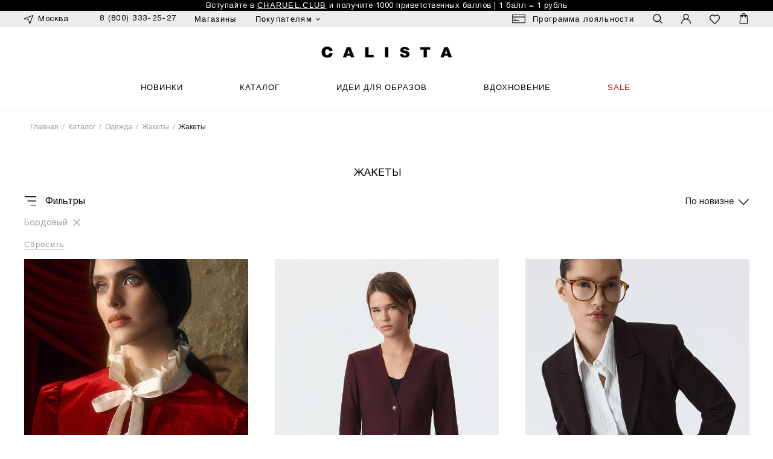

--- FILE ---
content_type: text/html; charset=UTF-8
request_url: https://calista.ru/catalogue/odezhda/zhakety/tsvet-universalnyy--bordovyy/
body_size: 46717
content:
<!DOCTYPE HTML>
<!--NEW NEW-->
<head>
    <meta name="viewport" content="width=device-width, initial-scale=1, maximum-scale=1, minimum-scale=1, user-scalable=no">
    <meta name="SKYPE_TOOLBAR" content ="SKYPE_TOOLBAR_PARSER_COMPATIBLE" />
	<meta name="facebook-domain-verification" content="5b576w9b737k5925fooqi1ju4712x1" />
	<meta name="yandex-verification" content="e85e6e5defcccd41" />
            </script>
    <script type="text/javascript" id="advcakeAsync" data-skip-moving="true">
        (function(a) {
            var b = a.createElement("script");
            b.async = 1;
            b.src = "//code.w4h5ae.ru/"
            a = a.getElementsByTagName("script")[0];
            a.parentNode.insertBefore(b, a)
        })(document);
    </script>
            <meta http-equiv="Content-Type" content="text/html; charset=UTF-8" />
<meta name="keywords" content="Жакеты , Жакеты  цены, купить Жакеты " />
<meta name="description" content="Стильные Жакеты и пиджаки Бордового цвета на официальном сайте CALISTA | Утонченный дизайн ➤ Качественные материалы ➤ Быстрая доставка по Москве, Санкт-Петербургу и другим городам России" />
<script data-skip-moving="true">(function(w, d, n) {var cl = "bx-core";var ht = d.documentElement;var htc = ht ? ht.className : undefined;if (htc === undefined || htc.indexOf(cl) !== -1){return;}var ua = n.userAgent;if (/(iPad;)|(iPhone;)/i.test(ua)){cl += " bx-ios";}else if (/Windows/i.test(ua)){cl += ' bx-win';}else if (/Macintosh/i.test(ua)){cl += " bx-mac";}else if (/Linux/i.test(ua) && !/Android/i.test(ua)){cl += " bx-linux";}else if (/Android/i.test(ua)){cl += " bx-android";}cl += (/(ipad|iphone|android|mobile|touch)/i.test(ua) ? " bx-touch" : " bx-no-touch");cl += w.devicePixelRatio && w.devicePixelRatio >= 2? " bx-retina": " bx-no-retina";if (/AppleWebKit/.test(ua)){cl += " bx-chrome";}else if (/Opera/.test(ua)){cl += " bx-opera";}else if (/Firefox/.test(ua)){cl += " bx-firefox";}ht.className = htc ? htc + " " + cl : cl;})(window, document, navigator);</script>


<link href="/bitrix/js/ui/design-tokens/dist/ui.design-tokens.min.css?172041318423463" type="text/css"  rel="stylesheet" />
<link href="/bitrix/js/ui/fonts/opensans/ui.font.opensans.min.css?16753081632320" type="text/css"  rel="stylesheet" />
<link href="/bitrix/js/main/popup/dist/main.popup.bundle.min.css?172041227326598" type="text/css"  rel="stylesheet" />
<link href="/bitrix/cache/css/s2/calista_new_from_charuel/page_036c21e5abd0b6dabb87f3382d995e30/page_036c21e5abd0b6dabb87f3382d995e30_v1.css?176846768461810" type="text/css"  rel="stylesheet" />
<link href="/bitrix/cache/css/s2/calista_new_from_charuel/template_270567d214f31b79c4306d9a87f9441a/template_270567d214f31b79c4306d9a87f9441a_v1.css?1768467684694486" type="text/css"  data-template-style="true" rel="stylesheet" />




<script type="extension/settings" data-extension="currency.currency-core">{"region":"ru"}</script>



<script data-skip-moving='true' src='/local/assets/build/js/vendor/hls.min.js'></script>
    
    
    <link rel="apple-touch-icon" sizes="180x180" href="/calista-apple-touch-icon.png">
    <link rel="icon" type="image/png" sizes="32x32" href="/calista-favicon-32x32.png">
    <link rel="icon" type="image/png" sizes="16x16" href="/calista-favicon-16x16.png">
	<link rel="icon" type="image/x-icon" href="/calista-favicon.ico" />
    <link rel="manifest" href="/calista-site.webmanifest">
    <link rel="mask-icon" href="/calista-safari-pinned-tab.svg" color="#000000">
    <meta name="msapplication-TileColor" content="#ffffff">
    <meta name="theme-color" content="#ffffff">

            

    <title>Бордовые Женские пиджаки и жакеты - купить в интернет-магазине CALISTA</title>
	
    <!-- Facebook Pixel Code -->
        <!-- End Facebook Pixel Code -->

    <script data-skip-moving="true">
        mindbox = window.mindbox || function() { mindbox.queue.push(arguments); };
        mindbox.queue = mindbox.queue || [];
        mindbox('create', {
            // ... прочие настройки, если есть
            firebaseMessagingSenderId: "379651704747"
        });
        mindbox("webpush.create");
        setTimeout(
            function() {
                mindbox(
                    "webpush.subscribe", {
                        getSubscriptionOperation: "GetWebPushSubscription",
                        subscribeOperation: "SubscribeToWebpush",
                        onGranted: function() {},
                        onDenied: function() {}
                    }
                );
            },
            5000 // Через 5000 миллисекунд = 5 секунд
        );
    </script>
    <script data-skip-moving="true" src="https://api.mindbox.ru/scripts/v1/tracker.js" async></script>

<!-- Yandex.Metrika counter -->
<noscript><div><img src="https://mc.yandex.ru/watch/47844512" style="position:absolute; left:-9999px;" alt="" /></div></noscript>
<!-- /Yandex.Metrika counter -->

<style>
.jivoDesktopButton {
    right: 120px !important;
}
</style>
<!-- Или, если селектор не сработает, попробуйте более специфичный -->
<!--
<style>
.wrap_uC9Ba_orientationRight_Y69X.jivoDesktopButton {
    right: 120px !important;
}
</style>
-->
</head>
<body class="BodyClass RozType bodySt">

    <!-- Rating Mail.ru counter -->
    <script type="text/javascript" data-skip-moving="true">
    var _tmr = window._tmr || (window._tmr = []);
    _tmr.push({id: "3241573", type: "pageView", start: (new Date()).getTime(), pid: "USER_ID"});
    (function (d, w, id) {
      if (d.getElementById(id)) return;
      var ts = d.createElement("script"); ts.type = "text/javascript"; ts.async = true; ts.id = id;
      ts.src = "https://top-fwz1.mail.ru/js/code.js";
      var f = function () {var s = d.getElementsByTagName("script")[0]; s.parentNode.insertBefore(ts, s);};
      if (w.opera == "[object Opera]") { d.addEventListener("DOMContentLoaded", f, false); } else { f(); }
    })(document, window, "topmailru-code");
    </script><noscript><div>
    <img src="https://top-fwz1.mail.ru/counter?id=3241573;js=na" style="border:0;position:absolute;left:-9999px;" alt="Top.Mail.Ru" />
    </div></noscript>
    <!-- //Rating Mail.ru counter -->


<!-- Top.Mail.Ru counter -->  <noscript><div><img src="https://top-fwz1.mail.ru/counter?id=3659734;js=na" style="position:absolute;left:-9999px;" alt="Top.Mail.Ru" /></div></noscript> <!-- /Top.Mail.Ru counter -->



        <!--noindex-->
        <div id="AuthForm" class="NotShow">
            

<div class="FormBlock js-auth-form-wrap">
    <div class="auth-register-link">
        <div class="left-link">Aвторизация</div>
        <div class="right-link">
            <a onclick="changeAuthFormNew('reg')" href="javascript:void(0);">Регистрация</a>
        </div>
    </div>

    <div class="bx-system-auth-form">
        <div class="js-auth-errors auth-errors">
        </div>
        <form class="js-auth-form" method="post" target="_top" action="">
            <input type="hidden" name="ajax_auth" value="1">
            <input type="hidden" name="type" class="js-auth-type" value="email">

            <div class="confirm-auth__text js-auth-reg-success" style="margin-bottom:15px; display: none;">

            </div>

            <div class="email-auth-block js-email-auth">
                <div class="form-group">
                    <input type="email" name="email" placeholder="     " maxlength="50" value="" size="17" class="refund-form__row-input">
                    <label class="form-field__label">E-mail</label>
                </div>
                <div class="auth-link-wrapper">
                    <a href="" class="js-show-phone-auth" rel="nofollow">Авторизоваться по номеру телефона</a>
                </div>

                <div class="form-group">
                    <input type="password" name="password" placeholder="     " maxlength="50" size="17" autocomplete="off" class="refund-form__row-input">
                    <label class="form-field__label">Пароль</label>
                </div>
            </div>

            <div class="phone-auth-block js-phone-auth" style="display:none;">
                <div class="form-group">
                    <input type="text" name="phone" id="PHONE" class="refund-form__row-input js-auth-phone" required value="" placeholder="   " autocomplete="off">
                    <label class="form-field__label" for="PHONE">Телефон</label>
                </div>
                <div class="auth-link-wrapper">
                    <a href="" class="js-show-email-auth" rel="nofollow">Авторизоваться по email</a>
                </div>
                <div class="confirm-auth__text js-error-phone-auth">
                    Укажите корректный номер телефона и введите код из смс
                </div>

                <div class="form-group auth-code-block js-auth-code-block" style="display:none;">
                    <input type="text" name="code" id="CODE" maxlength="20" class="refund-form__row-input js-number-input js-auth-code" required value="" placeholder="   " autocomplete="off">
                    <label class="form-field__label" for="CODE">Введите код из СМС</label>
                    <span class="loyalty-form-row__info">Пожалуйста, введите корректный код</span>
                </div>

                <div class="auth__link-wrapper">
                    <div class="js-send-code-block">
                        <button class="loyalty-form-btn loyalty-form-btn--code btn--default js-auth-send-code-btn" type="button" disabled>Отправить код</button>
                    </div>

                    <div class="confirm-lk__link-wrapper js-confirm-code-block" style="display:none;">
                        <button class="loyalty-form-btn loyalty-form-btn--code btn--default js-auth-check-code-btn" type="button" disabled>Подтвердить код</button>
                        <button type="button" class="loyalty-form-link confirm-lk-link js-send-code-again" disabled>
                            Отправить код повторно<span class="js-send-code-again-timer-wrapper"> через <span class="js-send-code-again-timer"></span> сек.</span>
                        </button>
                        <div class="sms-tries">Осталось: <span class="tries-left"></span></div>
                    </div>
                </div>
            </div>

                        <div class="google-recaptcha-2">
                <div class="g-recaptcha" data-sitekey="6Le59j0kAAAAAEkzHIP08zNa6sHK1Tyg9FUooGna"></div>
                <div class="captcha-errors"></div>
            </div>

            <div class="InputBlock">
                <input type="checkbox" id="USER_REMEMBER_frm" name="remember" value="Y" class="checkbox-input-hide ">
                <label for="USER_REMEMBER_frm" class="checkbox-label" title="Запомнить меня на этом устройстве">
                    <span class="checkbox-input"></span>Запомнить меня на этом устройстве
                </label>
            </div>

            <div class="confirm-auth__text js-auth-error" style="margin-bottom:15px; display: none;">

            </div>

            <div class="InputBlock js-email-auth">
                <input type="button" class="SubmitButton js-auth-submit" value="Войти">
            </div>
            <div class="InputBlock">
                <a href="/auth/?forgot_password=yes" rel="nofollow">Забыли свой пароль?</a>
            </div>
            <div class="recaptcha_privacy">
    Защита от спама reCAPTCHA <span>
        <a class="recaptcha_privacy__link"
           href="/support/privacy-policy/"
           target="_blank"
           rel="noreferrer noopener">
            Конфиденциальность
        </a>
    </span>
</div>
<style>
    .recaptcha_privacy {
        font-size: 10px;
        margin-top: 10px;
        color: grey;
    }
    .recaptcha_privacy .recaptcha_privacy__link {
        font-size: 10px;
    }
</style>
        </form>
    </div>
</div>

            
<div class="FormBlock js-reg-form-wrap" style="display: none;">
    <div class="auth-register-link">
        <div class="left-link">
            <a onclick="changeAuthFormNew('auth')" data-type="auth" href="javascript:void(0);">
                Aвторизация
            </a>
        </div>
        <div class="right-link">
            Регистрация
        </div>
    </div>

    <div class="bx-system-auth-form">
        <div class="js-auth-errors auth-errors">
        </div>
        <form id="REGISTRATION_FORM_FORM"
              class="js-reg-form"
              name="regform"
              method="post"
              target="_top"
              action="">
            <input type="hidden" name="ajax_reg" value="1">
            <input type="hidden" name="sessid" id="sessid" value="4c6fb6314c073ad1cd8839eda1b9f20e" />            <div class="refund-form__row loyalty-form-row">
                <input type="text"
                       name="name"
                       placeholder="     "
                       maxlength="50"
                       value=""
                       required
                       size="17"
                       class="refund-form__row-input js-reg-input js-name-field loyalty-form-field">
                <label class="form-field__label">Имя</label>
                <span class="loyalty-form-row__info">Пожалуйста, введите ваше имя</span>
                <span class="loyalty-form-row__star">*</span>
            </div>
            <div class="refund-form__row loyalty-form-row">
                <input type="text"
                       name="last_name"
                       placeholder="     "
                       maxlength="50"
                       value=""
                       required
                       size="17"
                       class="refund-form__row-input js-reg-input js-name-field loyalty-form-field">
                <label class="form-field__label">Фамилия</label>
                <span class="loyalty-form-row__info">Пожалуйста, введите фамилию</span>
                <span class="loyalty-form-row__star">*</span>
            </div>
            <div class="refund-form__row loyalty-form-row">
                <input type="email"
                       name="email"
                       placeholder="     "
                       maxlength="50"
                       value=""
                       required
                       size="17"
                       class="refund-form__row-input js-reg-input js-reg-email loyalty-form-field">
                <label class="form-field__label">E-mail</label>
                <span class="loyalty-form-row__info">Пожалуйста, введите корректный email</span>
                <span class="loyalty-form-row__star">*</span>
            </div>
            <div class="refund-form__row loyalty-form-row">
                <input type="tel"
                       name="phone"
                       placeholder="     "
                       maxlength="50"
                       value=""
                       size="17"
                       required
                       class="refund-form__row-input js-reg-input loyalty-form-field js-reg-phone">
                <label class="form-field__label">Телефон</label>
                <span class="loyalty-form-row__info">Укажите корректный номер телефона и введите код из SMS </span>
                <span class="loyalty-form-row__star">*</span>
            </div>
            <div class="regform-code-block js-code-block" style="display: none">
                <div class="refund-form__row loyalty-form-row auth-code-block js-auth-code-block">
                    <input type="text"
                           name="code"
                           id="CODE"
                           maxlength="20"
                           class="refund-form__row-input loyalty-form-field js-user-code"
                           required
                           value=""
                           placeholder="   "
                           autocomplete="off">
                    <label class="form-field__label" for="CODE">Введите код из SMS</label>
                    <span class="loyalty-form-row__info">Пожалуйста, введите корректный код</span>
                </div>
                <div class="refund-form__row loyalty-form-row">
                    <div class="confirm-lk__link-wrapper js-confirm-code-block">
                        <button class="loyalty-form-btn loyalty-form-btn--code btn--default js-auth-send-code-btn js-enter-code"
                                type="button">
                            Подтвердить код
                        </button>
                        <button type="button"
                                class="loyalty-form-link confirm-lk-link js-send-code-again"
                                disabled>
                            Отправить код повторно<span class="js-send-code-again-timer-wrapper"> через <span class="js-send-code-again-timer"></span> сек.</span>
                        </button><br>
                        <div class="sms-tries">Осталось: <span class="tries-left"></span></div>
                    </div>
                </div>
            </div>

            <div class="regform-password-block js-pass-block" style="display: none;">
                <div class="refund-form__row loyalty-form-row password-row">
                    <input type="password"
                           name="password"
                           placeholder="     "
                           maxlength="50"
                           value=""
                           size="17"
                           class="refund-form__row-input loyalty-form-field">
                    <label class="form-field__label">Введите пароль</label>
                    <span class="loyalty-form-row__star">*</span>
                    <span class="loyalty-form-row__info">
                        Пароль должен быть не менее 6 символов длиной.                    </span>
                </div>
                <div class="refund-form__row loyalty-form-row">
                    <input type="password"
                           name="password_confirm"
                           placeholder="     "
                           maxlength="50"
                           value=""
                           size="17"
                           class="refund-form__row-input loyalty-form-field">
                    <label class="form-field__label">Подтвердите пароль</label>
                    <span class="loyalty-form-row__star">*</span>
                </div>
            </div>

                        <div class="google-recaptcha-2">
                <div class="g-recaptcha" data-sitekey="6Le59j0kAAAAAEkzHIP08zNa6sHK1Tyg9FUooGna"></div>
                <div class="captcha-errors"></div>
            </div>

            <div class="confirm-auth__text js-reg-error" style="margin-bottom:15px; display: none;">
            </div>

            <input type="button"
                   name="register_submit_button"
                   class="SubmitButton js-reg-submit"
                   value="Зарегистрироваться"
                   disabled/>
            <div class="offer-text">
                Регистрируясь на нашем сайте, Вы даёте согласие на&nbsp;обработку персональных данных и получение
                рекламных рассылок в порядке и на условиях, указанных в <a target="_blank" href="/support/offerta/">публичной оферте</a>.
            </div>
            <div class="recaptcha_privacy">
    Защита от спама reCAPTCHA <span>
        <a class="recaptcha_privacy__link"
           href="/support/privacy-policy/"
           target="_blank"
           rel="noreferrer noopener">
            Конфиденциальность
        </a>
    </span>
</div>
<style>
    .recaptcha_privacy {
        font-size: 10px;
        margin-top: 10px;
        color: grey;
    }
    .recaptcha_privacy .recaptcha_privacy__link {
        font-size: 10px;
    }
</style>
        </form>
    </div>
</div>

        </div>
    <!--/noindex-->
    
	    


<div id="page-cont">
    
                <style>
            @media only screen and (max-width:992px){
                #baner {
                    padding-top:0px !important;
                }
            }

            @media (max-width: 992px){
                #page-cont .WorkSpace{
                    padding-top:20px !important;
                }
            }
        </style>
        <div class="first-mobile">
        <div class="first-slider">
                            <div class="first-slider__slide" style="background-color: #000000;">
                    <div class="wrap">
                        Бесплатная доставка <b><u>при оплате заказа онлайн</u></b>                    </div>
                </div>
                    </div>
    </div>

    <div class="top-h">
                    <style>
            @media only screen and (min-width:992px){
                .fast-search {
                    top: 45px!important;
                }
            }
            @media only screen and (min-width:992px){
                #top_panel {
                    margin-top:45px !important;
                }
                .top-h-fixed .mainHeader{
                    top:45px!important;
                }
                .top-h-fixed .right,
                .top-h-fixed .phone{
                    top:64px!important;
                }
            }
        </style>
        <div class="first">
        <div class="first-slider">
                            <div class="first-slider__slide" style="background-color: #000000;">
                    <div class="wrap">
                        Бесплатная доставка <u><b>при оплате заказа онлайн</b></u>                    </div>
                </div>
                            <div class="first-slider__slide" style="background-color: #000000;">
                    <div class="wrap">
                        Вступайте в <a href="/charuel-club/">CHARUEL.CLUB</a> и получите 1000 приветственных баллов | 1 балл = 1 рубль                    </div>
                </div>
                    </div>
    </div>

        <div id="top_panel" class="dvz header-top-line">
            <div class="wrap">
                <div class="left">

                    <div class="city openCityPopup">
                        <span>Москва</span>
                    </div>

					                    <!--noindex-->
					<div class="header-top-phone-wrapper">
												<a class="header-top-phone-link" href="tel:88003332527">8 (800) 333-25-27</a>
					</div>
					<div class="callback-form-wrapper sotbit_reg_form modal-window" id="callback-form" style="display:none;">

						<div id="comp_afc8f5a29136379d7e388a681fa1a1ff">
	<div class="callback-form__title">Куда вам перезвонить?</div>
	
	
	
<form id="callbackForm" class="callback-form" name="feedback" action="/catalogue/odezhda/zhakety/tsvet-universalnyy--bordovyy/" method="POST" enctype="multipart/form-data"><input type="hidden" name="bxajaxid" id="bxajaxid_afc8f5a29136379d7e388a681fa1a1ff_8BACKi" value="afc8f5a29136379d7e388a681fa1a1ff" /><input type="hidden" name="AJAX_CALL" value="Y" />		<input type="hidden" name="sessid" id="sessid_1" value="4c6fb6314c073ad1cd8839eda1b9f20e" />		<input type="hidden" id="PARAMS_HASH" name="PARAMS_HASH" value="e8ca15f4523191405d2a9aabf8a4276d">
		<input type="hidden" name="SENT_FROM" value="">
		
					<input type="hidden" name="STATUS" value="13023513" />
			
					<input type="hidden" id="CAPTCHA_CHECK_SID" name="CAPTCHA_CHECK_SID" value="">
			<input style="position: absolute !important; top: 0; left: -9999px; opacity: 0 !important; height: 0 !important" type="text" name="user_age" value="">
				
	
		<input name="AUTHOR_PHONE"
		   id="feedback-field_a15f45_author_phone"
		   placeholder="+7 (___) ___-__-__"
		   type="tel" 
		   class="callback-form__input refund-form__row-input "
		   value=""
		/>
			
		<div class="callback-form__text">Перезвоним вам с 9:00 до 21:00</div>	

		<button class="callback-form__btn btn btn-default btn-lg btn-order-save" type="submit">Заказать</button>

				
	</form>
	
</div>					</div>
                    <!--/noindex-->
					<div class="header-top-menu-wrapper">
	<ul class="header-top-menu">
																						<li class="header-top-menu__item">
											<a class="header-top-menu__item-link " href="/contacts/shops/" >Магазины</a>
																																		</li>
								<li class="header-top-menu__item">
											<a class="header-top-menu__item-link js-header-top-menu__item-link" href="javascript:void(0)">
							<span>Покупателям</span>
							<span class="header-top-menu__item-link-arrow-down"></span>
						</a>
						<div class="header-top-menu__item__list-drop">
															    <ul>
            <li><a href="/support/dostavka/" >Доставка и оплата</a></li>
            <li><a href="/support/usloviya-vozvrata/" >Возврат</a></li>
        </ul>
								</div>
																											
		</li>
	</ul>
</div>
                </div>
                <!-- left -->

                <div class="right">
                    <ul>

						<li class="header-loyalty loyalty">
							<a href="/charuel-club/" class="header-loyalty-link">Программа лояльности</a>
						</li>

                        <li class="search openFastSearch">
                            <span></span>
                        </li>
                        <li class="profil">
                                                            <a data-fancybox data-options='{"touch" : false}' data-src="#AuthForm" href="javascript://"></a>
                                                    </li>
                        						<li class="favorite">
							<a href="/personal/favorite/">
                                <span class="favorite-num is-empty"></span>
                            </a>
						</li>

                        <li class="cart">
                            
<div id="bx_basketFKauiI" class="TopBasketBlockN bx-basket bx-opener"><!--'start_frame_cache_bx_basketFKauiI'-->

		<a href="/personal/order/make/" class="cart-ic">
            				<span class="small-card is-empty">

				</span>
				
				<span class="header-small-card is-empty">
								</span>
                    </a>


<!--'end_frame_cache_bx_basketFKauiI'--></div>
                        </li>
                    </ul>
                </div>
                <!-- right -->
            </div>
        </div>

        <!-- top_panel -->
        <header class="dvz mainHeader">
            <div class="wrap header-wrap">
                <div class="fixed-header-top">
                    <div class="logo">
                        <a href="/"><img src="/local/templates/calista_new_from_charuel/images/calista-new-logo-name.svg" alt="Calista" /></a>
                    </div>


                    <div class="fixed-header-top-right">
                        <ul>
                            <li class="search openFastSearch">
                                <span></span>
                            </li>
                            <li class="profil">
                                                                    <a data-fancybox data-src="#AuthForm" href="javascript://"></a>
                                                            </li>

							<li class="favorite">
								<a href="/personal/favorite/">
                                    <span class="favorite-num is-empty"></span>
                                </a>
							</li>

                            <li class="cart">
                                
<div id="bx_basketT0kNhm" class="TopBasketBlockN bx-basket bx-opener"><!--'start_frame_cache_bx_basketT0kNhm'-->

		<a href="/personal/order/make/" class="cart-ic">
            				<span class="small-card is-empty">

				</span>
				
				<span class="header-small-card is-empty">
								</span>
                    </a>


<!--'end_frame_cache_bx_basketT0kNhm'--></div>
                            </li>
                        </ul>


                    </div>
                </div>

                                    <div id="open_menu">
                        <div class="icon-menu-mob">
                            <span></span>
                            <span></span>
                            <span></span>
                        </div>
                        <strong>Меню</strong>
                    </div>
                
				<div class="search mobile-search-block openFastSearch">
					<span></span>
				</div>

                                    <nav class="top-nav">
                            	<div class="top-nav-wrap-cont hide-mm-navbars-top" id="menu">
		<div class="" id="menu-w">
			<ul class="top-nav-ul" >
																		<li class="">
																		<a href="/catalogue/?new_season=Y"  class="" style="">
						Новинки													</a>
						
											</li>
														<li class="">
																		<a href="/catalogue/"  class=" selected" style="">
						Каталог													</a>
						<div class="sub-menu">
    <div class="wrap">
        <div class="sub-menu-content">
            <ul class="sub-menu-item sub-menu-ul one-col">
                <li class="title">
                    <strong>
                        Категории                    </strong>
                </li>
                
                                                                                <li>
                            <a href="/catalogue/?new_season=Y" class="">
                                <i class="fas fa-chevron-right"></i>
                                Новинки                            </a>
                        </li>
                                                                                        <li>
                            <a href="/catalogue/?pre_fall=Y" class="">
                                <i class="fas fa-chevron-right"></i>
                                Р158 — для невысокого роста                            </a>
                        </li>
                                                                
                    <li>
                        <a href="/catalogue/odezhda/kostyumy/" >
                            <i class="fas fa-chevron-right"></i>
                            Костюмы                        </a>
                    </li>
                                                                            
                    <li>
                        <a href="/catalogue/odezhda/bluzy/" >
                            <i class="fas fa-chevron-right"></i>
                            Блузы и рубашки                        </a>
                    </li>
                                                                                                    <li>
                            <a href="/catalogue/?collection01=Y" class="">
                                <i class="fas fa-chevron-right"></i>
                                Топы и футболки                            </a>
                        </li>
                                                                
                    <li>
                        <a href="/catalogue/odezhda/trikotazh/" >
                            <i class="fas fa-chevron-right"></i>
                            Трикотаж                        </a>
                    </li>
                                                                            
                    <li>
                        <a href="/catalogue/odezhda/platya/" >
                            <i class="fas fa-chevron-right"></i>
                            Платья                        </a>
                    </li>
                                                                            
                    <li>
                        <a href="/catalogue/odezhda/zhakety/" >
                            <i class="fas fa-chevron-right"></i>
                            Жакеты                        </a>
                    </li>
                                            <li><a href="/catalogue/?kostyumy=Y"><i class="fas fa-chevron-right"></i> Костюмы</a></li>
                                                                            
                    <li>
                        <a href="/catalogue/odezhda/zhilety/" >
                            <i class="fas fa-chevron-right"></i>
                            Жилеты                        </a>
                    </li>
                                                                            
                    <li>
                        <a href="/catalogue/odezhda/bryuki/" >
                            <i class="fas fa-chevron-right"></i>
                            Брюки и джинсы •                        </a>
                    </li>
                                                                            
                    <li>
                        <a href="/catalogue/odezhda/yubki/" >
                            <i class="fas fa-chevron-right"></i>
                            Юбки                        </a>
                    </li>
                                                                            
                    <li>
                        <a href="/catalogue/odezhda/verkhnyaya-odezhda/" >
                            <i class="fas fa-chevron-right"></i>
                            Верхняя одежда                        </a>
                    </li>
                                                                            
                    <li>
                        <a href="/catalogue/odezhda/trikotazh-vyazannyy/" >
                            <i class="fas fa-chevron-right"></i>
                            Трикотаж вязаный •                        </a>
                    </li>
                                                                            
                    <li>
                        <a href="/catalogue/odezhda/kombinezony/" >
                            <i class="fas fa-chevron-right"></i>
                            Комбинезоны                        </a>
                    </li>
                                                                        <li><a href="/catalogue/aksessuary/obuv/"><i class="fas fa-chevron-right"></i> Обувь</a></li>
                    <li><a href="/catalogue/aksessuary/"><i class="fas fa-chevron-right"></i> Аксессуары</a></li>
                                <li><a href="/catalogue/"><i class="fas fa-chevron-right"></i> Все товары</a></li>
            </ul>
                        <div class="sub-menu-item sub-menu-banner">
                            </div>
        </div>
    </div>
</div>

											</li>
														<li class="">
																		<a href=""  class="" style="">
						Коллекции													</a>
						    <div class="sub-menu">
        <div class="wrap">
            <div class="sub-menu-content">
                <ul class="sub-menu-item sub-menu-ul one-col">
                    <li class="title"><strong>Коллекции</strong></li>
                                            <li class="gm_collections"><a style="" href="/catalogue/?collection02=Y"><i class="fas fa-chevron-right"></i>THE WOOL STORY</a></li>
                                            <li class="gm_collections"><a style="" href="/catalogue/?drop02=Y"><i class="fas fa-chevron-right"></i>ДЕЛОВОЙ КОД</a></li>
                                            <li class="gm_collections"><a style="" href="/catalogue/?pre_fall=Y"><i class="fas fa-chevron-right"></i>Р158 — для невысокого роста</a></li>
                                    </ul>
            </div>
        </div>
    </div>

											</li>
														<li class="">
																		<a href="/campaigns/"  class="" style="">
						Вдохновение													</a>
						
											</li>
														<li class="">
																		<a href="/catalogue/?spec=Y"  class="sale nav__link--bold" style="">
						Sale													</a>
						
											</li>
														<li class="mobile-menu-bottom">
																		<a href="/personal/profile/" data-fancybox="" data-src="#AuthForm" class="a-user-r" style="">
						Вход | Регистрация													</a>
						
											</li>
														<li class="mobile-menu-bottom">
																		<a href="/charuel-club/"  class="a-card-r" style="">
						Программа лояльности													</a>
						
											</li>
														<li class="mobile-menu-bottom">
																		<a href="/contacts/shops/"  class="a-ad-shop" style="">
						Адреса магазинов													</a>
						
											</li>
														<li class="mobile-menu-bottom">
																		<a href="/support/"  class="a-help" style="">
						Покупателю													</a>
						
												                            <div class="sub-menu">
                                <div class="wrap">
                                    <div class="sub-menu-content sub-menu-no-title">
                                        <ul class="sub-menu-item sub-menu-ul">
                                                                                            <li><a class="sub-menu-ch" href="/support/dostavka/">Доставка и оплата</a></li>
                                                                                            <li><a class="sub-menu-ch" href="/support/usloviya-vozvrata/">Условия возврата</a></li>
                                                                                            <li><a class="sub-menu-ch" href="/charuel-club/">Программа лояльности</a></li>
                                                                                            <li><a class="sub-menu-ch" href="/contacts/shops/">Адреса магазинов</a></li>
                                                                                            <li><a class="sub-menu-ch" href="/support/offerta/">Юридическая информация</a></li>
                                                                                            <li><a class="sub-menu-ch" href="/track/">Отследить заказ</a></li>
                                                                                            <li><a class="sub-menu-ch" href="/support/product-recommendations/">Продуктовые рекомендации</a></li>
                                                                                    </ul>
                                    </div>
                                </div>
                            </div>
                            											</li>
				
				<div class="mobile-menu-bottom">
					<div class="mmb-contacts">

						<div class="mmb-phone">
							<div class="mmb-phone__callback-block">
								<div class="mmb-phone__callback">
																		<a class="a-phone mobile-phone-link" href="tel:84951499119">8 (800) 333-25-27</a>
								</div>

								<span class="mobile-phone-text">(9:00-21:00 МСК)</span>
							</div>
						</div>

						<div class="mmb-soc-icons">
							                                                        <a href="https://t.me/calista_mood" target="_blank"><i class="fab fa-telegram"></i></a>
							<a href="https://vk.com/calista_ru" target="_blank"><i class="fab fa-vk"></i></a>
						</div>

						<div class="city openCityPopup">
							<span>Москва</span>
						</div>
					</div>
				</div>
			</ul>
		</div>
	</div>
	                                                

<div class="top-nav-wrap-cont hide-mm-navbars-top" id="menu-desk" >
    <div class="" id="menu-w">
        <ul class="top-nav-ul close-m" >
                            <li class="">
                                    <a href="/catalogue/?new_season=Y" class="" style="">
                    Новинки                                        </a>
                                    </li>
                            <li class="dropdm">
                                    <a href="javascript:void(0)" class="no_link selected" style="">
                    Каталог                                        </a>
                    <div class="sub-menu">
    <div class="wrap">
        <div class="sub-menu-content">
                        <ul class="sub-menu-item sub-menu-ul one-col">
                <li class="title"><strong>
                    Категории</strong></li>

                                                                    <li>
                                <a href="/catalogue/?new_season=Y" class="">
                                    <i class="fas fa-chevron-right"></i>
                                    Новинки                                </a>
                            </li>
                                                                            <li>
                                <a href="/catalogue/?pre_fall=Y" class="">
                                    <i class="fas fa-chevron-right"></i>
                                    Р158 — для невысокого роста                                </a>
                            </li>
                                                
						                        <li><a href="/catalogue/odezhda/bluzy/"><i class="fas fa-chevron-right"></i>
						Блузы и рубашки						</a></li>


						
                                                                        <li>
                                <a href="/catalogue/?collection01=Y" class="">
                                    <i class="fas fa-chevron-right"></i>
                                    Топы и футболки                                </a>
                            </li>
                                                
						                        <li><a href="/catalogue/odezhda/trikotazh/"><i class="fas fa-chevron-right"></i>
						Трикотаж						</a></li>


						
                                            
						                        <li><a href="/catalogue/odezhda/platya/"><i class="fas fa-chevron-right"></i>
						Платья						</a></li>


						
                                            
						                        <li><a href="/catalogue/odezhda/zhakety/"><i class="fas fa-chevron-right"></i>
						Жакеты						</a></li>


													<li><a href="/catalogue/?kostyumy=Y"><i class="fas fa-chevron-right"></i>Костюмы</a></li>
							
                                            
						                        <li><a href="/catalogue/odezhda/zhilety/"><i class="fas fa-chevron-right"></i>
						Жилеты						</a></li>


						
                                            
						                        <li><a href="/catalogue/odezhda/bryuki/"><i class="fas fa-chevron-right"></i>
						Брюки и джинсы •						</a></li>


						
                                            
						                        <li><a href="/catalogue/odezhda/yubki/"><i class="fas fa-chevron-right"></i>
						Юбки						</a></li>


						
                                            
						                        <li><a href="/catalogue/odezhda/verkhnyaya-odezhda/"><i class="fas fa-chevron-right"></i>
						Верхняя одежда						</a></li>


						
                                            
						                        <li><a href="/catalogue/odezhda/trikotazh-vyazannyy/"><i class="fas fa-chevron-right"></i>
						Трикотаж вязаный •						</a></li>


						
                                            
						                        <li><a href="/catalogue/odezhda/kombinezony/"><i class="fas fa-chevron-right"></i>
						Комбинезоны						</a></li>


						
                    
                                    <li><a href="/catalogue/aksessuary/obuv/"><i class="fas fa-chevron-right"></i>Обувь</a></li>
					<li><a href="/catalogue/aksessuary/"><i class="fas fa-chevron-right"></i>Аксессуары</a></li>
					
					
				
                <li>
                    <a href="/catalogue/"><i class="fas fa-chevron-right"></i>Все товары</a>
                </li>

            </ul>
                                        <div class="sub-menu-item sub-menu-banner">
                                            <a href="https://calista.ru/catalogue/odezhda/verkhnyaya-odezhda/">
                            <div class="sub-menu-img-box">
                                <picture>
                                                                        <img src="/upload/resize_cache/iblock/7e0/445_445_1/3iat6d8mfkydsnhndq4q35wyw0a8ey6b.jpg" alt=""/>
                                </picture>
                            </div>
                            <span>ВЕРХНЯЯ ОДЕЖДА</span>
                        </a>
                                            <a href="https://calista.ru/catalogue/aksessuary/">
                            <div class="sub-menu-img-box">
                                <picture>
                                                                        <img src="/upload/resize_cache/iblock/2d0/445_445_1/eo9eg39gn9hsib1ys6z679w6ofabxohi.jpg" alt=""/>
                                </picture>
                            </div>
                            <span>АКСЕССУАРЫ</span>
                        </a>
                                    </div>
                    </div>
    </div>
</div>                </li>
                            <li class="dropdm">
                                    <a href="javascript:void(0)" class="" style="">
                    Идеи для образов                                        </a>
                        <div class="sub-menu">
        <div class="wrap">
            <div class="sub-menu-content">
                <ul class="sub-menu-item sub-menu-ul one-col">
                    <li class="title"><strong>Идеи для образов</strong></li>
                                                                    <li><a style="" href="/catalogue/?collection02=Y"><i class="fas fa-chevron-right"></i>THE WOOL STORY</a></li>
                                                                    <li><a style="" href="/catalogue/?drop02=Y"><i class="fas fa-chevron-right"></i>ДЕЛОВОЙ КОД</a></li>
                                                                    <li><a style="" href="/catalogue/?pre_fall=Y"><i class="fas fa-chevron-right"></i>Р158 — для невысокого роста</a></li>
                                                                    <li><a style="" href=""><i class="fas fa-chevron-right"></i></a></li>
                                    </ul>
                                    <div class="sub-menu-item sub-menu-banner">
                                                    <a href="https://calista.ru/catalogue/?collection02=Y">
                                <div class="sub-menu-img-box">
                                    <picture>
                                                                                                                                                                                                                <img src="/upload/resize_cache/iblock/8ea/445_445_1/yaycunwnjjpx0sjdu08y1ms79i5v0b8u.jpg" alt=""/>
                                                                            </picture>
                                </div>
                                <span>THE WOOL STORY</span>
                            </a>
                                                    <a href="https://calista.ru/catalogue/?drop02=Y">
                                <div class="sub-menu-img-box">
                                    <picture>
                                                                                                                                                                                                                <img src="/upload/resize_cache/iblock/c7f/445_445_1/blwyip8t2fuawhsfui5cq03va58s2gch.jpg" alt=""/>
                                                                            </picture>
                                </div>
                                <span>ДЕЛОВОЙ КОД</span>
                            </a>
                                            </div>
                 
            </div>
        </div>
    </div>
                </li>
                            <li class="">
                                    <a href="/campaigns/" class="" style="">
                    Вдохновение                                        </a>
                                    </li>
                            <li class="">
                                    <a href="/catalogue/?spec=Y" class="sale nav__link--bold" style="">
                    Sale                                        </a>
                                    </li>
                    </ul>
    </div>
</div>
                    </nav>
                            </div>
        </header>
    </div>

    <div class="overlay-hmenu"></div>
    <!--header end-->
        
	
    <!-- WORK AREA -->
        <section class=" js-WorkSpace catalogue">
                    		
<div class="section-breadcrumb">
    <div class="bx-breadcrumb" itemscope itemtype="https://schema.org/BreadcrumbList"><div class="bx-breadcrumb-item" id="bx_breadcrumb_0" itemprop="itemListElement" itemscope="" itemtype="http://schema.org/ListItem"><a href="/" title="Главная" itemprop="item"><span itemprop="name">Главная</span></a><meta itemprop="position" content="1"></div>/<div class="bx-breadcrumb-item" id="bx_breadcrumb_1" itemprop="itemListElement" itemscope itemtype="https://schema.org/ListItem"><a href="/catalogue/" title="Каталог" itemprop="item"><span itemprop="name">Каталог</span></a><meta itemprop="position" content="2" /></div>/<div class="bx-breadcrumb-item" id="bx_breadcrumb_2" itemprop="itemListElement" itemscope itemtype="https://schema.org/ListItem"><a href="/catalogue/odezhda/" title="Одежда" itemprop="item"><span itemprop="name">Одежда</span></a><meta itemprop="position" content="3" /></div>/<div class="bx-breadcrumb-item" id="bx_breadcrumb_3" itemprop="itemListElement" itemscope itemtype="https://schema.org/ListItem"><a href="/catalogue/odezhda/zhakety/" title="Жакеты" itemprop="item"><span itemprop="name">Жакеты</span></a><meta itemprop="position" content="4" /></div>/<div class="bx-breadcrumb-item" id="bx_breadcrumb_4" itemprop="itemListElement" itemscope itemtype="http://schema.org/ListItem"><span itemprop="name">Жакеты</span>
		<meta itemprop="position" content="5" /></div></div></div>

<div class="bx-catalog-section ">
	
		
        		<div class="catalog-action-line is-hidden">

			                                    <div class="row bx-catalog-section-heading section-heading--filter">
                        <div class="col">
                            <span class="h1">Жакеты</span>
                            <h1>Бордовые Жакеты и пиджаки</h1>
                        </div>
                    </div>
                            
			<div class="filter-tags-block">
							</div>

			<div class="filter-header">
				<button class="filter-open-btn js-filter-btn">Фильтры</button>

				<div class="catalog-action__sorting filter-sorting">
					<div class="bx-catalog-section-sorting" >
						<select class="js-catalog-sort" name="sorting">
							<option value="sort_dec" selected>По новизне</option>
							<option value="price_inc">По увеличению цены</option>
							<option value="price_dec">По уменьшению цены</option>
						</select>
					</div>
				</div>

				<button class="filter-close-btn js-filter-btn"></button>
			</div>

            <a href="javascript:void(0);" class="filter-mobile__btn fancybox-popup-mobile" data-src="#modal_filter">
                <svg width="22" height="14" viewBox="0 0 22 14" fill="none" xmlns="http://www.w3.org/2000/svg">
                    <path fill-rule="evenodd" clip-rule="evenodd" d="M4 3.50003H0V2.50003H4V3.50003ZM22 3.50003H8.66667V2.50003H22V3.50003Z" fill="black"/>
                    <path fill-rule="evenodd" clip-rule="evenodd" d="M14.3333 10.8333H0V9.83331H14.3333V10.8333ZM22 10.8333H19.3333V9.83331H22V10.8333Z" fill="black"/>
                    <path fill-rule="evenodd" clip-rule="evenodd" d="M6.33325 5C7.43782 5 8.33325 4.10457 8.33325 3C8.33325 1.89543 7.43782 1 6.33325 1C5.22868 1 4.33325 1.89543 4.33325 3C4.33325 4.10457 5.22868 5 6.33325 5ZM6.33325 6C7.99011 6 9.33325 4.65685 9.33325 3C9.33325 1.34315 7.99011 0 6.33325 0C4.6764 0 3.33325 1.34315 3.33325 3C3.33325 4.65685 4.6764 6 6.33325 6Z" fill="black"/>
                    <path fill-rule="evenodd" clip-rule="evenodd" d="M17.0002 12.3333C18.1048 12.3333 19.0002 11.4379 19.0002 10.3333C19.0002 9.22877 18.1048 8.33334 17.0002 8.33334C15.8957 8.33334 15.0002 9.22877 15.0002 10.3333C15.0002 11.4379 15.8957 12.3333 17.0002 12.3333ZM17.0002 13.3333C18.6571 13.3333 20.0002 11.9902 20.0002 10.3333C20.0002 8.67649 18.6571 7.33334 17.0002 7.33334C15.3434 7.33334 14.0002 8.67649 14.0002 10.3333C14.0002 11.9902 15.3434 13.3333 17.0002 13.3333Z" fill="black"/>
                </svg>
            </a>
		
		
	
			<div id="modef_box" class="filter-selected-params smart-filter-selected-parameters">
			<div class="smart-filter-checked-wrap js-filter-checked-slider">
											<div class="smart-filter-parameter-wrapper">
									<div class="smart-filter-parameter">
										<div class="smart-filter-parameter--text">
											Бордовый										</div>
										<span class="btn-reset-filter" onclick="smartFilter.delFilterProps('arrMainFilter_2845_3051537997')">&times;</span>
									</div>
								</div>
								
							
							
				
			</div>

						<div class="smart-filter-reset-all-wrapper">
				<a class="filter-reset" href="/catalogue/odezhda/zhakety/">Сбросить</a>
			</div>
		</div>
		

	<div class="filter-params-wrapper" style="display:none;">

		<!-- <div class="smart-filter-title">Подбор параметров</div> -->

		<form id="cpu_smart_filter_form" name="arrMainFilter_form" action="/catalogue/odezhda/zhakety/tsvet-universalnyy--bordovyy/" method="get" class="">

			
			<div class="smart-filter filter-params">
									<div class="filter-param-wrapper" >
							<span class="smart-filter-container-modef"></span>
							<div class="filter-param-title js-filter-title open">Цвет</div>
							
							<div class="filter-param open" data-role="bx_filter_block">
																		<div class="smart-filter-input-group-checkbox-list">
																							<div class="form-checkbox filter-checkbox-wrapper">
													<div class="form-group check-div checkbox filter-checkbox-div form-check">
														<input
															type="checkbox"
															value="Y"
															name="arrMainFilter_2845_2902062860"
															id="arrMainFilter_2845_2902062860"
															class="checkbox-prop  "
																																													onclick="smartFilter.click(this)"
														/>

														<label data-role="label_arrMainFilter_2845_2902062860" class="smart-filter-checkbox-text bx-filter-param--color form-check-label  " for="arrMainFilter_2845_2902062860">
																														<span class="filter-color" style="background-color: #063971"></span>
																
															
														Синий
														</label>

													</div>
												</div>
																								<div class="form-checkbox filter-checkbox-wrapper">
													<div class="form-group check-div checkbox filter-checkbox-div form-check">
														<input
															type="checkbox"
															value="Y"
															name="arrMainFilter_2845_904963766"
															id="arrMainFilter_2845_904963766"
															class="checkbox-prop  "
																																													onclick="smartFilter.click(this)"
														/>

														<label data-role="label_arrMainFilter_2845_904963766" class="smart-filter-checkbox-text bx-filter-param--color form-check-label  " for="arrMainFilter_2845_904963766">
																														<span class="filter-color" style="background-color: #919192"></span>
																
															
														Серый
														</label>

													</div>
												</div>
																								<div class="form-checkbox filter-checkbox-wrapper">
													<div class="form-group check-div checkbox filter-checkbox-div form-check">
														<input
															type="checkbox"
															value="Y"
															name="arrMainFilter_2845_1123522080"
															id="arrMainFilter_2845_1123522080"
															class="checkbox-prop  "
																																													onclick="smartFilter.click(this)"
														/>

														<label data-role="label_arrMainFilter_2845_1123522080" class="smart-filter-checkbox-text bx-filter-param--color form-check-label  " for="arrMainFilter_2845_1123522080">
																														<span class="filter-color" style="background-color: #503d33"></span>
																
															
														Коричневый
														</label>

													</div>
												</div>
																								<div class="form-checkbox filter-checkbox-wrapper">
													<div class="form-group check-div checkbox filter-checkbox-div form-check">
														<input
															type="checkbox"
															value="Y"
															name="arrMainFilter_2845_3527969713"
															id="arrMainFilter_2845_3527969713"
															class="checkbox-prop  "
																																													onclick="smartFilter.click(this)"
														/>

														<label data-role="label_arrMainFilter_2845_3527969713" class="smart-filter-checkbox-text bx-filter-param--color form-check-label  " for="arrMainFilter_2845_3527969713">
																														<span class="filter-color" style="background-color: #A6CAF0"></span>
																
															
														Голубой
														</label>

													</div>
												</div>
																								<div class="form-checkbox filter-checkbox-wrapper">
													<div class="form-group check-div checkbox filter-checkbox-div form-check">
														<input
															type="checkbox"
															value="Y"
															name="arrMainFilter_2845_2773465895"
															id="arrMainFilter_2845_2773465895"
															class="checkbox-prop  "
																																													onclick="smartFilter.click(this)"
														/>

														<label data-role="label_arrMainFilter_2845_2773465895" class="smart-filter-checkbox-text bx-filter-param--color form-check-label  " for="arrMainFilter_2845_2773465895">
																														<span class="filter-color" style="background-color: #cdb891"></span>
																
															
														Бежевый
														</label>

													</div>
												</div>
																								<div class="form-checkbox filter-checkbox-wrapper">
													<div class="form-group check-div checkbox filter-checkbox-div form-check">
														<input
															type="checkbox"
															value="Y"
															name="arrMainFilter_2845_3314037442"
															id="arrMainFilter_2845_3314037442"
															class="checkbox-prop  "
																																													onclick="smartFilter.click(this)"
														/>

														<label data-role="label_arrMainFilter_2845_3314037442" class="smart-filter-checkbox-text bx-filter-param--color form-check-label  " for="arrMainFilter_2845_3314037442">
																														<span class="filter-color" style="background-color: #000000"></span>
																
															
														Черный
														</label>

													</div>
												</div>
																								<div class="form-checkbox filter-checkbox-wrapper">
													<div class="form-group check-div checkbox filter-checkbox-div form-check">
														<input
															type="checkbox"
															value="Y"
															name="arrMainFilter_2845_2995716692"
															id="arrMainFilter_2845_2995716692"
															class="checkbox-prop  "
																																													onclick="smartFilter.click(this)"
														/>

														<label data-role="label_arrMainFilter_2845_2995716692" class="smart-filter-checkbox-text bx-filter-param--color form-check-label  " for="arrMainFilter_2845_2995716692">
																														<span class="filter-color" style="background-color: #fcfcf4"></span>
																
															
														Белый
														</label>

													</div>
												</div>
																								<div class="form-checkbox filter-checkbox-wrapper">
													<div class="form-group check-div checkbox filter-checkbox-div form-check">
														<input
															type="checkbox"
															value="Y"
															name="arrMainFilter_2845_1551983480"
															id="arrMainFilter_2845_1551983480"
															class="checkbox-prop  "
																																													onclick="smartFilter.click(this)"
														/>

														<label data-role="label_arrMainFilter_2845_1551983480" class="smart-filter-checkbox-text bx-filter-param--color form-check-label  " for="arrMainFilter_2845_1551983480">
																														<span class="filter-color" style="background-color: #b00000"></span>
																
															
														Красный
														</label>

													</div>
												</div>
																								<div class="form-checkbox filter-checkbox-wrapper">
													<div class="form-group check-div checkbox filter-checkbox-div form-check">
														<input
															type="checkbox"
															value="Y"
															name="arrMainFilter_2845_3269850843"
															id="arrMainFilter_2845_3269850843"
															class="checkbox-prop  "
																																													onclick="smartFilter.click(this)"
														/>

														<label data-role="label_arrMainFilter_2845_3269850843" class="smart-filter-checkbox-text bx-filter-param--color form-check-label  " for="arrMainFilter_2845_3269850843">
																														<span class="filter-color" style="background-color: #ffdb8b"></span>
																
															
														Желтый
														</label>

													</div>
												</div>
																								<div class="form-checkbox filter-checkbox-wrapper">
													<div class="form-group check-div checkbox filter-checkbox-div form-check checked">
														<input
															type="checkbox"
															value="Y"
															name="arrMainFilter_2845_3051537997"
															id="arrMainFilter_2845_3051537997"
															class="checkbox-prop  "
															checked="checked"																														onclick="smartFilter.click(this)"
														/>

														<label data-role="label_arrMainFilter_2845_3051537997" class="smart-filter-checkbox-text bx-filter-param--color form-check-label  " for="arrMainFilter_2845_3051537997">
																														<span class="filter-color" style="background-color: #5e2129"></span>
																
															
														Бордовый
														</label>

													</div>
												</div>
																								<div class="form-checkbox filter-checkbox-wrapper">
													<div class="form-group check-div checkbox filter-checkbox-div form-check">
														<input
															type="checkbox"
															value="Y"
															name="arrMainFilter_2845_1542236001"
															id="arrMainFilter_2845_1542236001"
															class="checkbox-prop  "
																																													onclick="smartFilter.click(this)"
														/>

														<label data-role="label_arrMainFilter_2845_1542236001" class="smart-filter-checkbox-text bx-filter-param--color form-check-label  " for="arrMainFilter_2845_1542236001">
																														<span class="filter-color" style="background-color: #008000"></span>
																
															
														Зеленый
														</label>

													</div>
												</div>
																						</div>
																	</div>

					</div>
										<div class="filter-param-wrapper" >
							<span class="smart-filter-container-modef"></span>
							<div class="filter-param-title js-filter-title open">Размер</div>
							
							<div class="filter-param open" data-role="bx_filter_block">
																		<div class="smart-filter-input-group-checkbox-list">
																							<div class="form-checkbox filter-checkbox-wrapper">
													<div class="form-group check-div checkbox filter-checkbox-div form-check">
														<input
															type="checkbox"
															value="Y"
															name="arrMainFilter_3019_1998030021"
															id="arrMainFilter_3019_1998030021"
															class="checkbox-prop  disabled"
																														disabled															onclick="smartFilter.click(this)"
														/>

														<label data-role="label_arrMainFilter_3019_1998030021" class="smart-filter-checkbox-text  form-check-label  disabled" for="arrMainFilter_3019_1998030021">
														
														38
														</label>

													</div>
												</div>
																								<div class="form-checkbox filter-checkbox-wrapper">
													<div class="form-group check-div checkbox filter-checkbox-div form-check">
														<input
															type="checkbox"
															value="Y"
															name="arrMainFilter_3019_2658410992"
															id="arrMainFilter_3019_2658410992"
															class="checkbox-prop  "
																																													onclick="smartFilter.click(this)"
														/>

														<label data-role="label_arrMainFilter_3019_2658410992" class="smart-filter-checkbox-text  form-check-label  " for="arrMainFilter_3019_2658410992">
														
														40
														</label>

													</div>
												</div>
																								<div class="form-checkbox filter-checkbox-wrapper">
													<div class="form-group check-div checkbox filter-checkbox-div form-check">
														<input
															type="checkbox"
															value="Y"
															name="arrMainFilter_3019_1887060188"
															id="arrMainFilter_3019_1887060188"
															class="checkbox-prop  "
																																													onclick="smartFilter.click(this)"
														/>

														<label data-role="label_arrMainFilter_3019_1887060188" class="smart-filter-checkbox-text  form-check-label  " for="arrMainFilter_3019_1887060188">
														
														42
														</label>

													</div>
												</div>
																								<div class="form-checkbox filter-checkbox-wrapper">
													<div class="form-group check-div checkbox filter-checkbox-div form-check">
														<input
															type="checkbox"
															value="Y"
															name="arrMainFilter_3019_125661258"
															id="arrMainFilter_3019_125661258"
															class="checkbox-prop  "
																																													onclick="smartFilter.click(this)"
														/>

														<label data-role="label_arrMainFilter_3019_125661258" class="smart-filter-checkbox-text  form-check-label  " for="arrMainFilter_3019_125661258">
														
														44
														</label>

													</div>
												</div>
																								<div class="form-checkbox filter-checkbox-wrapper">
													<div class="form-group check-div checkbox filter-checkbox-div form-check">
														<input
															type="checkbox"
															value="Y"
															name="arrMainFilter_3019_2546101723"
															id="arrMainFilter_3019_2546101723"
															class="checkbox-prop  "
																																													onclick="smartFilter.click(this)"
														/>

														<label data-role="label_arrMainFilter_3019_2546101723" class="smart-filter-checkbox-text  form-check-label  " for="arrMainFilter_3019_2546101723">
														
														46
														</label>

													</div>
												</div>
																								<div class="form-checkbox filter-checkbox-wrapper">
													<div class="form-group check-div checkbox filter-checkbox-div form-check">
														<input
															type="checkbox"
															value="Y"
															name="arrMainFilter_3019_3771030861"
															id="arrMainFilter_3019_3771030861"
															class="checkbox-prop  "
																																													onclick="smartFilter.click(this)"
														/>

														<label data-role="label_arrMainFilter_3019_3771030861" class="smart-filter-checkbox-text  form-check-label  " for="arrMainFilter_3019_3771030861">
														
														48
														</label>

													</div>
												</div>
																								<div class="form-checkbox filter-checkbox-wrapper">
													<div class="form-group check-div checkbox filter-checkbox-div form-check">
														<input
															type="checkbox"
															value="Y"
															name="arrMainFilter_3019_2147669160"
															id="arrMainFilter_3019_2147669160"
															class="checkbox-prop  "
																																													onclick="smartFilter.click(this)"
														/>

														<label data-role="label_arrMainFilter_3019_2147669160" class="smart-filter-checkbox-text  form-check-label  " for="arrMainFilter_3019_2147669160">
														
														50
														</label>

													</div>
												</div>
																								<div class="form-checkbox filter-checkbox-wrapper">
													<div class="form-group check-div checkbox filter-checkbox-div form-check">
														<input
															type="checkbox"
															value="Y"
															name="arrMainFilter_3019_4144358462"
															id="arrMainFilter_3019_4144358462"
															class="checkbox-prop  disabled"
																														disabled															onclick="smartFilter.click(this)"
														/>

														<label data-role="label_arrMainFilter_3019_4144358462" class="smart-filter-checkbox-text  form-check-label  disabled" for="arrMainFilter_3019_4144358462">
														
														52
														</label>

													</div>
												</div>
																								<div class="form-checkbox filter-checkbox-wrapper">
													<div class="form-group check-div checkbox filter-checkbox-div form-check">
														<input
															type="checkbox"
															value="Y"
															name="arrMainFilter_3019_1846326660"
															id="arrMainFilter_3019_1846326660"
															class="checkbox-prop  disabled"
																														disabled															onclick="smartFilter.click(this)"
														/>

														<label data-role="label_arrMainFilter_3019_1846326660" class="smart-filter-checkbox-text  form-check-label  disabled" for="arrMainFilter_3019_1846326660">
														
														54
														</label>

													</div>
												</div>
																						</div>
																	</div>

					</div>
										<div class="filter-param-wrapper" >
							<span class="smart-filter-container-modef"></span>
							<div class="filter-param-title js-filter-title open">Цена</div>
							
							<div class="filter-param open" data-role="bx_filter_block">
																		
										<div class="smart-filter-input-group-checkbox-list filter-price">

											<div class="filter-price__info">
												<div class="min-price filter-price__info">4 990</div>
												<div class="max-price filter-price__info">21 990</div>
											</div>
											<div class="filter-price-interval smart-filter-slider-track-container">
												<div class="smart-filter-slider-track" id="drag_track_3133">
																										<div class="smart-filter-slider-price-bar-vd" style="left: 0;right: 0;" id="colorUnavailableActive_3133"></div>
													<div class="smart-filter-slider-price-bar-vn" style="left: 0;right: 0;" id="colorAvailableInactive_3133"></div>
													<div class="smart-filter-slider-price-bar-v"  style="left: 0;right: 0;" id="colorAvailableActive_3133"></div>
													<div class="smart-filter-slider-range" 	id="drag_tracker_3133"  style="left: 0;right: 0;">
														<a class="smart-filter-slider-handle left"  style="left:0;" href="javascript:void(0)" id="left_slider_3133"></a>
														<a class="smart-filter-slider-handle right" style="right:0;" href="javascript:void(0)" id="right_slider_3133"></a>
													</div>
												</div>
											</div>

											<div class="filter-price__inputs">
												<div class="filter-price__input-wrap">
													<div class="filter-price__title">От</div>
													<input class="min-price filter-price__input"
														type="number"
														name="arrMainFilter_3133_MIN"
														id="arrMainFilter_3133_MIN"
														value=""
														size="5"
														onkeyup="smartFilter.keyup(this)"
													/>
												</div>

												<div class="filter-price__input-wrap">
													<div class="filter-price__title">До</div>
													<input
														class="max-price filter-price__input"
														type="number"
														name="arrMainFilter_3133_MAX"
														id="arrMainFilter_3133_MAX"
														value=""
														size="5"
														onkeyup="smartFilter.keyup(this)"
													/>
												</div>
											</div>
										</div>

																																						</div>

					</div>
										<div class="filter-param-wrapper" >
							<span class="smart-filter-container-modef"></span>
							<div class="filter-param-title js-filter-title ">Тип жакета</div>
							
							<div class="filter-param " data-role="bx_filter_block">
																		<div class="smart-filter-input-group-checkbox-list">
																							<div class="form-checkbox filter-checkbox-wrapper">
													<div class="form-group check-div checkbox filter-checkbox-div form-check">
														<input
															type="checkbox"
															value="Y"
															name="arrMainFilter_3871_1153269068"
															id="arrMainFilter_3871_1153269068"
															class="checkbox-prop  disabled"
																														disabled															onclick="smartFilter.click(this)"
														/>

														<label data-role="label_arrMainFilter_3871_1153269068" class="smart-filter-checkbox-text  form-check-label  disabled" for="arrMainFilter_3871_1153269068">
														
														Двубортные
														</label>

													</div>
												</div>
																								<div class="form-checkbox filter-checkbox-wrapper">
													<div class="form-group check-div checkbox filter-checkbox-div form-check">
														<input
															type="checkbox"
															value="Y"
															name="arrMainFilter_3871_973865457"
															id="arrMainFilter_3871_973865457"
															class="checkbox-prop  "
																																													onclick="smartFilter.click(this)"
														/>

														<label data-role="label_arrMainFilter_3871_973865457" class="smart-filter-checkbox-text  form-check-label  " for="arrMainFilter_3871_973865457">
														
														Однобортные
														</label>

													</div>
												</div>
																								<div class="form-checkbox filter-checkbox-wrapper">
													<div class="form-group check-div checkbox filter-checkbox-div form-check">
														<input
															type="checkbox"
															value="Y"
															name="arrMainFilter_3871_1292579175"
															id="arrMainFilter_3871_1292579175"
															class="checkbox-prop  disabled"
																														disabled															onclick="smartFilter.click(this)"
														/>

														<label data-role="label_arrMainFilter_3871_1292579175" class="smart-filter-checkbox-text  form-check-label  disabled" for="arrMainFilter_3871_1292579175">
														
														Удлиненные
														</label>

													</div>
												</div>
																								<div class="form-checkbox filter-checkbox-wrapper">
													<div class="form-group check-div checkbox filter-checkbox-div form-check">
														<input
															type="checkbox"
															value="Y"
															name="arrMainFilter_3871_2863864928"
															id="arrMainFilter_3871_2863864928"
															class="checkbox-prop  disabled"
																														disabled															onclick="smartFilter.click(this)"
														/>

														<label data-role="label_arrMainFilter_3871_2863864928" class="smart-filter-checkbox-text  form-check-label  disabled" for="arrMainFilter_3871_2863864928">
														
														На одной пуговице
														</label>

													</div>
												</div>
																								<div class="form-checkbox filter-checkbox-wrapper">
													<div class="form-group check-div checkbox filter-checkbox-div form-check">
														<input
															type="checkbox"
															value="Y"
															name="arrMainFilter_3871_1523288084"
															id="arrMainFilter_3871_1523288084"
															class="checkbox-prop  disabled"
																														disabled															onclick="smartFilter.click(this)"
														/>

														<label data-role="label_arrMainFilter_3871_1523288084" class="smart-filter-checkbox-text  form-check-label  disabled" for="arrMainFilter_3871_1523288084">
														
														Оверсайз
														</label>

													</div>
												</div>
																								<div class="form-checkbox filter-checkbox-wrapper">
													<div class="form-group check-div checkbox filter-checkbox-div form-check">
														<input
															type="checkbox"
															value="Y"
															name="arrMainFilter_3871_768391298"
															id="arrMainFilter_3871_768391298"
															class="checkbox-prop  "
																																													onclick="smartFilter.click(this)"
														/>

														<label data-role="label_arrMainFilter_3871_768391298" class="smart-filter-checkbox-text  form-check-label  " for="arrMainFilter_3871_768391298">
														
														Приталенные
														</label>

													</div>
												</div>
																								<div class="form-checkbox filter-checkbox-wrapper">
													<div class="form-group check-div checkbox filter-checkbox-div form-check">
														<input
															type="checkbox"
															value="Y"
															name="arrMainFilter_3871_3975853634"
															id="arrMainFilter_3871_3975853634"
															class="checkbox-prop  disabled"
																														disabled															onclick="smartFilter.click(this)"
														/>

														<label data-role="label_arrMainFilter_3871_3975853634" class="smart-filter-checkbox-text  form-check-label  disabled" for="arrMainFilter_3871_3975853634">
														
														Прямые
														</label>

													</div>
												</div>
																								<div class="form-checkbox filter-checkbox-wrapper">
													<div class="form-group check-div checkbox filter-checkbox-div form-check">
														<input
															type="checkbox"
															value="Y"
															name="arrMainFilter_3871_1550034763"
															id="arrMainFilter_3871_1550034763"
															class="checkbox-prop  "
																																													onclick="smartFilter.click(this)"
														/>

														<label data-role="label_arrMainFilter_3871_1550034763" class="smart-filter-checkbox-text  form-check-label  " for="arrMainFilter_3871_1550034763">
														
														Укороченные
														</label>

													</div>
												</div>
																								<div class="form-checkbox filter-checkbox-wrapper">
													<div class="form-group check-div checkbox filter-checkbox-div form-check">
														<input
															type="checkbox"
															value="Y"
															name="arrMainFilter_3871_3719572726"
															id="arrMainFilter_3871_3719572726"
															class="checkbox-prop  disabled"
																														disabled															onclick="smartFilter.click(this)"
														/>

														<label data-role="label_arrMainFilter_3871_3719572726" class="smart-filter-checkbox-text  form-check-label  disabled" for="arrMainFilter_3871_3719572726">
														
														На молнии
														</label>

													</div>
												</div>
																								<div class="form-checkbox filter-checkbox-wrapper">
													<div class="form-group check-div checkbox filter-checkbox-div form-check">
														<input
															type="checkbox"
															value="Y"
															name="arrMainFilter_3871_59297175"
															id="arrMainFilter_3871_59297175"
															class="checkbox-prop  disabled"
																														disabled															onclick="smartFilter.click(this)"
														/>

														<label data-role="label_arrMainFilter_3871_59297175" class="smart-filter-checkbox-text  form-check-label  disabled" for="arrMainFilter_3871_59297175">
														
														Casual
														</label>

													</div>
												</div>
																						</div>
																	</div>

					</div>
										<div class="filter-param-wrapper" >
							<span class="smart-filter-container-modef"></span>
							<div class="filter-param-title js-filter-title ">Материал</div>
							
							<div class="filter-param " data-role="bx_filter_block">
																		<div class="smart-filter-input-group-checkbox-list">
																							<div class="form-checkbox filter-checkbox-wrapper">
													<div class="form-group check-div checkbox filter-checkbox-div form-check">
														<input
															type="checkbox"
															value="Y"
															name="arrMainFilter_3242_3388140546"
															id="arrMainFilter_3242_3388140546"
															class="checkbox-prop  "
																																													onclick="smartFilter.click(this)"
														/>

														<label data-role="label_arrMainFilter_3242_3388140546" class="smart-filter-checkbox-text  form-check-label  " for="arrMainFilter_3242_3388140546">
														
														Комбинированный
														</label>

													</div>
												</div>
																								<div class="form-checkbox filter-checkbox-wrapper">
													<div class="form-group check-div checkbox filter-checkbox-div form-check">
														<input
															type="checkbox"
															value="Y"
															name="arrMainFilter_3242_3203783828"
															id="arrMainFilter_3242_3203783828"
															class="checkbox-prop  disabled"
																														disabled															onclick="smartFilter.click(this)"
														/>

														<label data-role="label_arrMainFilter_3242_3203783828" class="smart-filter-checkbox-text  form-check-label  disabled" for="arrMainFilter_3242_3203783828">
														
														Хлопок
														</label>

													</div>
												</div>
																								<div class="form-checkbox filter-checkbox-wrapper">
													<div class="form-group check-div checkbox filter-checkbox-div form-check">
														<input
															type="checkbox"
															value="Y"
															name="arrMainFilter_3242_3466536987"
															id="arrMainFilter_3242_3466536987"
															class="checkbox-prop  disabled"
																														disabled															onclick="smartFilter.click(this)"
														/>

														<label data-role="label_arrMainFilter_3242_3466536987" class="smart-filter-checkbox-text  form-check-label  disabled" for="arrMainFilter_3242_3466536987">
														
														Вискоза
														</label>

													</div>
												</div>
																								<div class="form-checkbox filter-checkbox-wrapper">
													<div class="form-group check-div checkbox filter-checkbox-div form-check">
														<input
															type="checkbox"
															value="Y"
															name="arrMainFilter_3242_3115207001"
															id="arrMainFilter_3242_3115207001"
															class="checkbox-prop  "
																																													onclick="smartFilter.click(this)"
														/>

														<label data-role="label_arrMainFilter_3242_3115207001" class="smart-filter-checkbox-text  form-check-label  " for="arrMainFilter_3242_3115207001">
														
														Бархат
														</label>

													</div>
												</div>
																								<div class="form-checkbox filter-checkbox-wrapper">
													<div class="form-group check-div checkbox filter-checkbox-div form-check">
														<input
															type="checkbox"
															value="Y"
															name="arrMainFilter_3242_2617083604"
															id="arrMainFilter_3242_2617083604"
															class="checkbox-prop  disabled"
																														disabled															onclick="smartFilter.click(this)"
														/>

														<label data-role="label_arrMainFilter_3242_2617083604" class="smart-filter-checkbox-text  form-check-label  disabled" for="arrMainFilter_3242_2617083604">
														
														Твид
														</label>

													</div>
												</div>
																								<div class="form-checkbox filter-checkbox-wrapper">
													<div class="form-group check-div checkbox filter-checkbox-div form-check">
														<input
															type="checkbox"
															value="Y"
															name="arrMainFilter_3242_2619640753"
															id="arrMainFilter_3242_2619640753"
															class="checkbox-prop  "
																																													onclick="smartFilter.click(this)"
														/>

														<label data-role="label_arrMainFilter_3242_2619640753" class="smart-filter-checkbox-text  form-check-label  " for="arrMainFilter_3242_2619640753">
														
														Шерсть
														</label>

													</div>
												</div>
																						</div>
																	</div>

					</div>
										<div class="filter-param-wrapper" >
							<span class="smart-filter-container-modef"></span>
							<div class="filter-param-title js-filter-title ">Принт</div>
							
							<div class="filter-param " data-role="bx_filter_block">
																		<div class="smart-filter-input-group-checkbox-list">
																							<div class="form-checkbox filter-checkbox-wrapper">
													<div class="form-group check-div checkbox filter-checkbox-div form-check">
														<input
															type="checkbox"
															value="Y"
															name="arrMainFilter_3244_532294527"
															id="arrMainFilter_3244_532294527"
															class="checkbox-prop  disabled"
																														disabled															onclick="smartFilter.click(this)"
														/>

														<label data-role="label_arrMainFilter_3244_532294527" class="smart-filter-checkbox-text  form-check-label  disabled" for="arrMainFilter_3244_532294527">
														
														Клетка
														</label>

													</div>
												</div>
																								<div class="form-checkbox filter-checkbox-wrapper">
													<div class="form-group check-div checkbox filter-checkbox-div form-check">
														<input
															type="checkbox"
															value="Y"
															name="arrMainFilter_3244_2259909317"
															id="arrMainFilter_3244_2259909317"
															class="checkbox-prop  "
																																													onclick="smartFilter.click(this)"
														/>

														<label data-role="label_arrMainFilter_3244_2259909317" class="smart-filter-checkbox-text  form-check-label  " for="arrMainFilter_3244_2259909317">
														
														Полоска
														</label>

													</div>
												</div>
																								<div class="form-checkbox filter-checkbox-wrapper">
													<div class="form-group check-div checkbox filter-checkbox-div form-check">
														<input
															type="checkbox"
															value="Y"
															name="arrMainFilter_3244_238037478"
															id="arrMainFilter_3244_238037478"
															class="checkbox-prop  disabled"
																														disabled															onclick="smartFilter.click(this)"
														/>

														<label data-role="label_arrMainFilter_3244_238037478" class="smart-filter-checkbox-text  form-check-label  disabled" for="arrMainFilter_3244_238037478">
														
														Горох
														</label>

													</div>
												</div>
																								<div class="form-checkbox filter-checkbox-wrapper">
													<div class="form-group check-div checkbox filter-checkbox-div form-check">
														<input
															type="checkbox"
															value="Y"
															name="arrMainFilter_3244_2033654128"
															id="arrMainFilter_3244_2033654128"
															class="checkbox-prop  "
																																													onclick="smartFilter.click(this)"
														/>

														<label data-role="label_arrMainFilter_3244_2033654128" class="smart-filter-checkbox-text  form-check-label  " for="arrMainFilter_3244_2033654128">
														
														Однотонный
														</label>

													</div>
												</div>
																						</div>
																	</div>

					</div>
										<div class="filter-param-wrapper" >
							<span class="smart-filter-container-modef"></span>
							<div class="filter-param-title js-filter-title ">Сезон</div>
							
							<div class="filter-param " data-role="bx_filter_block">
																		<div class="smart-filter-input-group-checkbox-list">
																							<div class="form-checkbox filter-checkbox-wrapper">
													<div class="form-group check-div checkbox filter-checkbox-div form-check">
														<input
															type="checkbox"
															value="Y"
															name="arrMainFilter_3258_359079756"
															id="arrMainFilter_3258_359079756"
															class="checkbox-prop  disabled"
																														disabled															onclick="smartFilter.click(this)"
														/>

														<label data-role="label_arrMainFilter_3258_359079756" class="smart-filter-checkbox-text  form-check-label  disabled" for="arrMainFilter_3258_359079756">
														
														Весна-Лето
														</label>

													</div>
												</div>
																								<div class="form-checkbox filter-checkbox-wrapper">
													<div class="form-group check-div checkbox filter-checkbox-div form-check">
														<input
															type="checkbox"
															value="Y"
															name="arrMainFilter_3258_1650470874"
															id="arrMainFilter_3258_1650470874"
															class="checkbox-prop  "
																																													onclick="smartFilter.click(this)"
														/>

														<label data-role="label_arrMainFilter_3258_1650470874" class="smart-filter-checkbox-text  form-check-label  " for="arrMainFilter_3258_1650470874">
														
														Осень-Зима
														</label>

													</div>
												</div>
																						</div>
																	</div>

					</div>
					
									<div class="filter-param-wrapper">
						<span class="smart-filter-container-modef"></span>
						<div class="filter-param-title js-filter-title">В наличии</div>

						<div class="smart-filter-input-group-checkbox-list">

							<div class="form-checkbox filter-checkbox-wrapper">
								<div class="form-group form-check form-radio-wrapper">
									<input type="radio" class="" onclick="smartFilter.click(this)" name="SHOW_NOT_AVAILABLE" checked="checked" value="N" id="only_catalog_available" />
									<label class="form-check-label filter-radio-label" for="only_catalog_available">В наличии</label>
								</div>
							</div>
							<div class="form-checkbox filter-checkbox-wrapper">
								<div class="form-group form-check form-radio-wrapper">
									<input type="radio" class="" onclick="smartFilter.click(this)" name="SHOW_NOT_AVAILABLE"  value="online" id="ONLINE_EXCLUSIVE_desktop" />
									<label class="form-check-label filter-radio-label" for="ONLINE_EXCLUSIVE_desktop">Online exclusive</label>
								</div>
							</div>
							<div class="form-checkbox filter-checkbox-wrapper">
								<div class="form-group form-check form-radio-wrapper">
									<input type="radio" class="" onclick="smartFilter.click(this)" name="SHOW_NOT_AVAILABLE"  value="Y" id="all_catalog_available" />
									<label class="form-check-label filter-radio-label" for="all_catalog_available">Показать все</label>
								</div>
							</div>

						</div>
					</div>
					
			</div>


			<div class="filter-buttons-wrapper" id="modef">
				<div class="filter-count-block">
					Выбрано: <span id="modef_num" class="filter-modef_num">0</span>				</div>
				<a  href="/catalogue/odezhda/zhakety/tsvet-universalnyy--bordovyy/?set_filter=y&amp;arrMainFilter_2845_3051537997=Y" class="filter-button btn-show-filter1">Применить<a/>

									<input
						class="filter-button"
						type="submit"
						id="del_filter"
						name="del_filter"
						value="Сбросить"
					/>
								</div>
		</form>
	</div>
			</div>
		<div class="js-filter-overlay filter-overlay"></div>
		
        <div class="mobile-filter-container d-block d-md-none">
            <a href="javascript:void(0);" data-src="#modal_filter" class="mobile-filter-button button-filter fancybox-popup-mobile">Фильтры</a><a href="javascript:void(0);" data-src="#modal_sorting" class="mobile-filter-button button-sorting fancybox-popup-mobile">Сортировка</a>
        </div>
        <div id="modal_filter">
            <h2 class="modal-title">Фильтры</h2>
            <div class="modal-main">
                            </div>
        </div>
        <div id="modal_sorting">
            <h2 class="modal-title">Сортировка</h2>
            <div class="modal-main">
                <ul class="sorting-list">
                    <li><a href="/catalogue/odezhda/zhakety/tsvet-universalnyy--bordovyy/?sorting=sort_dec&arrMainFilter_2845_3051537997=Y&set_filter=y&arrMainFilterMobile_2845_3051537997=Y" class="selected">По новизне</a></li>
                    <li><a href="/catalogue/odezhda/zhakety/tsvet-universalnyy--bordovyy/?sorting=price_inc&arrMainFilter_2845_3051537997=Y&set_filter=y&arrMainFilterMobile_2845_3051537997=Y">По увеличению цены</a></li>
                    <li><a href="/catalogue/odezhda/zhakety/tsvet-universalnyy--bordovyy/?sorting=price_dec&arrMainFilter_2845_3051537997=Y&set_filter=y&arrMainFilterMobile_2845_3051537997=Y">По уменьшению цены</a></li>
                </ul>
            </div>
        </div>
        

	<section class="WorkSpace WorkSpace--section">
	
	<div class="row">
		<div class="col">
					</div>
	</div>

	<div class="row">
		<div class="col">
			
</section>



<div class="row"> 	<div class="col">
						<div class="catalog-section" data-entity="container-2">
			<div class="CatalogList justify-content-center pager-load-2" data-entity="items-row">
				<!-- items-container -->
										<!-- <div class="row product-item-list-col-3" data-entity="items-row"> -->
																	<div class="CatalogItem Item1">
											
	<div class="product-item-container default-template" id="bx_3966226736_2775417_7e1b8e3524755c391129a9d7e6f2d206" data-entity="item" data-item-id="2775417">
		<div class="product-item js-item not-loaded">
		<!-- PIC BLOCK -->
				<a class="product-item-image-wrapper" href="/catalogue/odezhda/zhakety/zhaket-zhenskiy-_1340/" title="Бархатный жакет со съемным воротником" data-id="2775417" data-price="16990" data-entity="image-wrapper">
		            
			
			<span class="product-item-image-slider-slide-container slide" id="bx_3966226736_2775417_7e1b8e3524755c391129a9d7e6f2d206_pict_slider"  data-slider-interval="3000" data-slider-wrap="true">
				<span class="product-item-image-slide item active"  data-style="background-image: url('/upload/resize_cache/iblock/c00/600_800_1/jdx43u9s5rufabxdpq9a0zw8rfktj0h8.jpg');"></span><span class="product-item-image-slide item "  data-style="background-image: url('/upload/resize_cache/iblock/b64/600_800_1/2oiha0bg20tcyg1x7x9c71ln7t4p3m5e.jpg');"></span><span class="product-item-image-slide item "  data-style="background-image: url('/upload/resize_cache/iblock/d53/600_800_1/xtjtuxnlppw8vsh26o8jmbgxnp9wyqzr.jpg');"></span><span class="product-item-image-slide item "  data-style="background-image: url('/upload/resize_cache/iblock/c7d/600_800_1/87p3veajyl94v552t4u3x38zo3bp0rjy.jpg');"></span><span class="product-item-image-slide item "  data-style="background-image: url('/upload/resize_cache/iblock/f98/600_800_1/57dyn8c35zkhmg0oldqbacxx0du30l99.jpg');"></span>			</span>

			<span class="product-item-image-original" id="bx_3966226736_2775417_7e1b8e3524755c391129a9d7e6f2d206_pict" style="background-image: url('/upload/resize_cache/iblock/5cb/600_800_1/cencx5ri71obf8xsaergjpq6unylh1l6.jpg'); display: none;"></span>

			<span class="product-item-image-alternative" id="bx_3966226736_2775417_7e1b8e3524755c391129a9d7e6f2d206_secondpict" style="background-image: url('/upload/resize_cache/iblock/c00/600_800_1/jdx43u9s5rufabxdpq9a0zw8rfktj0h8.jpg'); display: none;"></span>			<span class="product-item-image-slider-arrow-control right" id="bx_3966226736_2775417_7e1b8e3524755c391129a9d7e6f2d206_pict_slider_next" title="Следующее фото"></span>
			<span class="product-item-image-slider-arrow-control left" id="bx_3966226736_2775417_7e1b8e3524755c391129a9d7e6f2d206_pict_slider_prev" title="Предыдущее фото"></span>
							</a>
			<!-- PIC BLOCK ENDS -->
	<span class="product-item-image-slider-control-container" id="bx_3966226736_2775417_7e1b8e3524755c391129a9d7e6f2d206_pict_slider_indicator"><span class="product-item-image-slider-control active" data-go-to="0"></span><span class="product-item-image-slider-control" data-go-to="1"></span><span class="product-item-image-slider-control" data-go-to="2"></span><span class="product-item-image-slider-control" data-go-to="3"></span><span class="product-item-image-slider-control" data-go-to="4"></span></span>
	<div class="product-item-info-wrapper">
		<!-- SKU BLOCK HERE -->

		<a data-price="16990" data-sku="" data-item="2775417" href="#" class="favor"></a>

									<div class="product-item-info-container sku-block" id="bx_3966226736_2775417_7e1b8e3524755c391129a9d7e6f2d206_sku_tree"> <!-- product-item-hidden -->
																	<div data-entity="sku-block">
										<div class="product-item-scu-container" data-entity="sku-line-block">
											<div class="product-item-scu-block-title text-muted">Разм д/плеч</div>
											<div class="product-item-scu-block">
												<div class="product-item-scu-list">
                                                                                                            <ul class="product-item-scu-item-list">
                                                                                                                                <li class="product-item-scu-item-text-container" title="Разм д/плеч 40" data-treevalue="2829_13" data-onevalue="13">
                                                                        <div class="product-item-scu-item-text-block">
                                                                            <div class="product-item-scu-item-text">40</div>
                                                                        </div>
                                                                    </li>
                                                                                                                                        <li class="product-item-scu-item-text-container" title="Разм д/плеч 42" data-treevalue="2829_8" data-onevalue="8">
                                                                        <div class="product-item-scu-item-text-block">
                                                                            <div class="product-item-scu-item-text">42</div>
                                                                        </div>
                                                                    </li>
                                                                                                                                        <li class="product-item-scu-item-text-container" title="Разм д/плеч 44" data-treevalue="2829_9" data-onevalue="9">
                                                                        <div class="product-item-scu-item-text-block">
                                                                            <div class="product-item-scu-item-text">44</div>
                                                                        </div>
                                                                    </li>
                                                                                                                                        <li class="product-item-scu-item-text-container" title="Разм д/плеч 46" data-treevalue="2829_10" data-onevalue="10">
                                                                        <div class="product-item-scu-item-text-block">
                                                                            <div class="product-item-scu-item-text">46</div>
                                                                        </div>
                                                                    </li>
                                                                                                                                        <li class="product-item-scu-item-text-container" title="Разм д/плеч 48" data-treevalue="2829_11" data-onevalue="11">
                                                                        <div class="product-item-scu-item-text-block">
                                                                            <div class="product-item-scu-item-text">48</div>
                                                                        </div>
                                                                    </li>
                                                                                                                                        <li class="product-item-scu-item-text-container" title="Разм д/плеч 50" data-treevalue="2829_12" data-onevalue="12">
                                                                        <div class="product-item-scu-item-text-block">
                                                                            <div class="product-item-scu-item-text">50</div>
                                                                        </div>
                                                                    </li>
                                                                                                                            </ul>
                                                                                                    </div>
											</div>
										</div>
									</div>
																</div>
									<!-- SKU BLOCK HERE ENDS -->
		<div class="row">
			<div class="col-12 text-center" style="overflow: hidden;">
				<div class="product-item-title">
                                            <a href="/catalogue/odezhda/zhakety/zhaket-zhenskiy-_1340/" data-id="2775417" data-price="16990" title="Бархатный жакет со съемным воротником">
                            <p>Бархатный жакет со съемным воротником</p>
                        </a>
                                    </div>
			</div>
		</div>
		<div class="row">
			<div class="col-12 text-center  product-item-price-container">
				

                				<span class="product-item--price product-item-price-current" id="bx_3966226736_2775417_7e1b8e3524755c391129a9d7e6f2d206_price">16 990 <span class="symbol_rub">₽</span></span>
								</div>
		</div>
        
        						<div class="product-item-info-container product-item-price-container" data-entity="price-block" style="display: none;">
														<span class="product-item-price-current" id="bx_3966226736_2775417_7e1b8e3524755c391129a9d7e6f2d206_price_hidden">
								16 990 <span class="symbol_rub">₽</span>							</span>
						</div>
														<div class="product-item-info-container product-item-hidden" data-entity="props-block" style="display: none;">
									<dl class="product-item-properties">
																						<dt class="text-muted">
													Артикул												</dt>
												<dd class="text-dark">
													2-11404_40301-343												</dd>
																					</dl>
								</div>
														<div class="product-item-info-container product-item-hidden" data-entity="buttons-block" style="display: none;">
																<div class="product-item-button-container">
											<span id="bx_3966226736_2775417_7e1b8e3524755c391129a9d7e6f2d206_subscribe"
			class="btn btn-primary btn-sm"
			data-item="2775417"
			style="display: none;">
		<span>
			Недоступно. Узнать о поступлении		</span>
	</span>
	<input type="hidden" id="bx_3966226736_2775417_7e1b8e3524755c391129a9d7e6f2d206_subscribe_hidden">

											<button class="btn btn-link btn-sm"
											id="bx_3966226736_2775417_7e1b8e3524755c391129a9d7e6f2d206_not_avail" href="javascript:void(0)" rel="nofollow"
											style="display: none;">
											Недоступно. Узнать о поступлении										</button>
										<div id="bx_3966226736_2775417_7e1b8e3524755c391129a9d7e6f2d206_basket_actions" >
											<button class="btn btn-primary btn-sm" id="bx_3966226736_2775417_7e1b8e3524755c391129a9d7e6f2d206_buy_link"
												href="javascript:void(0)" rel="nofollow">
												Добавить в корзину											</button>
										</div>
									</div>
															</div>
							</div>
</div>
			</div>
											</div>
																				<div class="CatalogItem Item2">
											
	<div class="product-item-container default-template" id="bx_3966226736_2907984_362ce596257894d11ab5c1d73d13c755" data-entity="item" data-item-id="2907984">
		<div class="product-item js-item not-loaded">
		<!-- PIC BLOCK -->
				<a class="product-item-image-wrapper" href="/catalogue/odezhda/zhakety/zhaket-zhenskiy-_1474/" title="Приталенный жакет с шерстью (Р158)" data-id="2907984" data-price="11990" data-entity="image-wrapper">
		            
			
			<span class="product-item-image-slider-slide-container slide" id="bx_3966226736_2907984_362ce596257894d11ab5c1d73d13c755_pict_slider"  data-slider-interval="3000" data-slider-wrap="true">
				<span class="product-item-image-slide item active"  data-style="background-image: url('/upload/resize_cache/iblock/63b/600_800_1/480ro6aovxitdlc08g55hja7vkme30de.jpg');"></span><span class="product-item-image-slide item "  data-style="background-image: url('/upload/resize_cache/iblock/8ad/600_800_1/nq8kvkcbtd4ti55v1ahty0wzazmg7gh4.jpg');"></span><span class="product-item-image-slide item "  data-style="background-image: url('/upload/resize_cache/iblock/43b/600_800_1/ez8g0ps43qzelhels9m2vkq27yutfqbz.jpg');"></span><span class="product-item-image-slide item "  data-style="background-image: url('/upload/resize_cache/iblock/31d/600_800_1/syuvzmteppi3009a9uyuo1aix51oly2j.jpg');"></span><span class="product-item-image-slide item "  data-style="background-image: url('/upload/resize_cache/iblock/0f4/600_800_1/e5f15kugf0lx3e0gp8mg8pgvdaprvm9h.jpg');"></span>			</span>

			<span class="product-item-image-original" id="bx_3966226736_2907984_362ce596257894d11ab5c1d73d13c755_pict" style="background-image: url('/upload/resize_cache/iblock/49b/600_800_1/u9g4ix12xma25sffmszbgmxsflozpf1q.jpg'); display: none;"></span>

			<span class="product-item-image-alternative" id="bx_3966226736_2907984_362ce596257894d11ab5c1d73d13c755_secondpict" style="background-image: url('/upload/resize_cache/iblock/63b/600_800_1/480ro6aovxitdlc08g55hja7vkme30de.jpg'); display: none;"></span>			<span class="product-item-image-slider-arrow-control right" id="bx_3966226736_2907984_362ce596257894d11ab5c1d73d13c755_pict_slider_next" title="Следующее фото"></span>
			<span class="product-item-image-slider-arrow-control left" id="bx_3966226736_2907984_362ce596257894d11ab5c1d73d13c755_pict_slider_prev" title="Предыдущее фото"></span>
							</a>
			<!-- PIC BLOCK ENDS -->
	<span class="product-item-image-slider-control-container" id="bx_3966226736_2907984_362ce596257894d11ab5c1d73d13c755_pict_slider_indicator"><span class="product-item-image-slider-control active" data-go-to="0"></span><span class="product-item-image-slider-control" data-go-to="1"></span><span class="product-item-image-slider-control" data-go-to="2"></span><span class="product-item-image-slider-control" data-go-to="3"></span><span class="product-item-image-slider-control" data-go-to="4"></span></span>
	<div class="product-item-info-wrapper">
		<!-- SKU BLOCK HERE -->

		<a data-price="11990" data-sku="" data-item="2907984" href="#" class="favor"></a>

									<div class="product-item-info-container sku-block" id="bx_3966226736_2907984_362ce596257894d11ab5c1d73d13c755_sku_tree"> <!-- product-item-hidden -->
																	<div data-entity="sku-block">
										<div class="product-item-scu-container" data-entity="sku-line-block">
											<div class="product-item-scu-block-title text-muted">Разм д/плеч</div>
											<div class="product-item-scu-block">
												<div class="product-item-scu-list">
                                                                                                            <ul class="product-item-scu-item-list">
                                                                                                                                <li class="product-item-scu-item-text-container" title="Разм д/плеч 40" data-treevalue="2829_46" data-onevalue="46">
                                                                        <div class="product-item-scu-item-text-block">
                                                                            <div class="product-item-scu-item-text">40</div>
                                                                        </div>
                                                                    </li>
                                                                                                                                        <li class="product-item-scu-item-text-container" title="Разм д/плеч 42" data-treevalue="2829_47" data-onevalue="47">
                                                                        <div class="product-item-scu-item-text-block">
                                                                            <div class="product-item-scu-item-text">42</div>
                                                                        </div>
                                                                    </li>
                                                                                                                                        <li class="product-item-scu-item-text-container" title="Разм д/плеч 44" data-treevalue="2829_48" data-onevalue="48">
                                                                        <div class="product-item-scu-item-text-block">
                                                                            <div class="product-item-scu-item-text">44</div>
                                                                        </div>
                                                                    </li>
                                                                                                                                        <li class="product-item-scu-item-text-container" title="Разм д/плеч 46" data-treevalue="2829_49" data-onevalue="49">
                                                                        <div class="product-item-scu-item-text-block">
                                                                            <div class="product-item-scu-item-text">46</div>
                                                                        </div>
                                                                    </li>
                                                                                                                                        <li class="product-item-scu-item-text-container" title="Разм д/плеч 48" data-treevalue="2829_50" data-onevalue="50">
                                                                        <div class="product-item-scu-item-text-block">
                                                                            <div class="product-item-scu-item-text">48</div>
                                                                        </div>
                                                                    </li>
                                                                                                                                        <li class="product-item-scu-item-text-container" title="Разм д/плеч 50" data-treevalue="2829_51" data-onevalue="51">
                                                                        <div class="product-item-scu-item-text-block">
                                                                            <div class="product-item-scu-item-text">50</div>
                                                                        </div>
                                                                    </li>
                                                                                                                            </ul>
                                                                                                    </div>
											</div>
										</div>
									</div>
																</div>
									<!-- SKU BLOCK HERE ENDS -->
		<div class="row">
			<div class="col-12 text-center" style="overflow: hidden;">
				<div class="product-item-title">
                                            <a href="/catalogue/odezhda/zhakety/zhaket-zhenskiy-_1474/" data-id="2907984" data-price="11990" title="Приталенный жакет с шерстью (Р158)">
                            <p>Приталенный жакет с шерстью (Р158)</p>
                        </a>
                                    </div>
			</div>
		</div>
		<div class="row">
			<div class="col-12 text-center  product-item-price-container">
				

                				<span class="product-item--price product-item-price-current inRed" id="bx_3966226736_2907984_362ce596257894d11ab5c1d73d13c755_price">11 990 <span class="symbol_rub">₽</span></span>
					<span class="product-item--price product-item-price-old">16 990 <span class="symbol_rub">₽</span></span>			</div>
		</div>
        
        						<div class="product-item-info-container product-item-price-container" data-entity="price-block" style="display: none;">
														<span class="product-item-price-current" id="bx_3966226736_2907984_362ce596257894d11ab5c1d73d13c755_price_hidden">
								11 990 <span class="symbol_rub">₽</span>							</span>
						</div>
														<div class="product-item-info-container product-item-hidden" data-entity="props-block" style="display: none;">
									<dl class="product-item-properties">
																						<dt class="text-muted">
													Артикул												</dt>
												<dd class="text-dark">
													1-442P04_40332-343												</dd>
																							<span id="bx_3966226736_2907984_362ce596257894d11ab5c1d73d13c755_sku_prop" style="display: none;"></span>
																				</dl>
								</div>
														<div class="product-item-info-container product-item-hidden" data-entity="buttons-block" style="display: none;">
																<div class="product-item-button-container">
											<span id="bx_3966226736_2907984_362ce596257894d11ab5c1d73d13c755_subscribe"
			class="btn btn-primary btn-sm"
			data-item="2907984"
			style="display: none;">
		<span>
			Недоступно. Узнать о поступлении		</span>
	</span>
	<input type="hidden" id="bx_3966226736_2907984_362ce596257894d11ab5c1d73d13c755_subscribe_hidden">

											<button class="btn btn-link btn-sm"
											id="bx_3966226736_2907984_362ce596257894d11ab5c1d73d13c755_not_avail" href="javascript:void(0)" rel="nofollow"
											style="display: none;">
											Недоступно. Узнать о поступлении										</button>
										<div id="bx_3966226736_2907984_362ce596257894d11ab5c1d73d13c755_basket_actions" >
											<button class="btn btn-primary btn-sm" id="bx_3966226736_2907984_362ce596257894d11ab5c1d73d13c755_buy_link"
												href="javascript:void(0)" rel="nofollow">
												Добавить в корзину											</button>
										</div>
									</div>
															</div>
							</div>
</div>
			</div>
											</div>
																				<div class="CatalogItem Item3">
											
	<div class="product-item-container default-template" id="bx_3966226736_2749309_c80764dfaf26ca80162484593ec7c29b" data-entity="item" data-item-id="2749309">
		<div class="product-item js-item not-loaded">
		<!-- PIC BLOCK -->
				<a class="product-item-image-wrapper" href="/catalogue/odezhda/zhakety/zhaket-zhenskiy-_1295/" title="Приталенный жакет в полоску" data-id="2749309" data-price="18990" data-entity="image-wrapper">
		            
			
			<span class="product-item-image-slider-slide-container slide" id="bx_3966226736_2749309_c80764dfaf26ca80162484593ec7c29b_pict_slider"  data-slider-interval="3000" data-slider-wrap="true">
				<span class="product-item-image-slide item active"  data-style="background-image: url('/upload/resize_cache/iblock/ee8/600_800_1/6l7qy6rk2g3xh7v6hjsn90nqkp7ob9cf.jpg');"></span><span class="product-item-image-slide item "  data-style="background-image: url('/upload/resize_cache/iblock/c36/600_800_1/hkl8dsuc8bp0txjdoywc4ndd2y3ppck6.jpg');"></span><span class="product-item-image-slide item "  data-style="background-image: url('/upload/resize_cache/iblock/26e/600_800_1/6c4xtvwekv2xu9ddkl7cxx462cl16k77.jpg');"></span><span class="product-item-image-slide item "  data-style="background-image: url('/upload/resize_cache/iblock/216/600_800_1/11fb8pj2mse4tpg104v33ibg0gw8rur1.jpg');"></span><span class="product-item-image-slide item "  data-style="background-image: url('/upload/resize_cache/iblock/73d/600_800_1/vxdbj9amtw1bhcpht7rb4bieqx0owfsz.jpg');"></span>			</span>

			<span class="product-item-image-original" id="bx_3966226736_2749309_c80764dfaf26ca80162484593ec7c29b_pict" style="background-image: url('/upload/resize_cache/iblock/d5b/600_800_1/lxu59m3ix6v466w4nzg6egkwk0stxvjh.jpg'); display: none;"></span>

			<span class="product-item-image-alternative" id="bx_3966226736_2749309_c80764dfaf26ca80162484593ec7c29b_secondpict" style="background-image: url('/upload/resize_cache/iblock/ee8/600_800_1/6l7qy6rk2g3xh7v6hjsn90nqkp7ob9cf.jpg'); display: none;"></span>			<span class="product-item-image-slider-arrow-control right" id="bx_3966226736_2749309_c80764dfaf26ca80162484593ec7c29b_pict_slider_next" title="Следующее фото"></span>
			<span class="product-item-image-slider-arrow-control left" id="bx_3966226736_2749309_c80764dfaf26ca80162484593ec7c29b_pict_slider_prev" title="Предыдущее фото"></span>
							</a>
			<!-- PIC BLOCK ENDS -->
	<span class="product-item-image-slider-control-container" id="bx_3966226736_2749309_c80764dfaf26ca80162484593ec7c29b_pict_slider_indicator"><span class="product-item-image-slider-control active" data-go-to="0"></span><span class="product-item-image-slider-control" data-go-to="1"></span><span class="product-item-image-slider-control" data-go-to="2"></span><span class="product-item-image-slider-control" data-go-to="3"></span><span class="product-item-image-slider-control" data-go-to="4"></span></span>
	<div class="product-item-info-wrapper">
		<!-- SKU BLOCK HERE -->

		<a data-price="18990" data-sku="" data-item="2749309" href="#" class="favor"></a>

									<div class="product-item-info-container sku-block" id="bx_3966226736_2749309_c80764dfaf26ca80162484593ec7c29b_sku_tree"> <!-- product-item-hidden -->
																	<div data-entity="sku-block">
										<div class="product-item-scu-container" data-entity="sku-line-block">
											<div class="product-item-scu-block-title text-muted">Разм д/плеч</div>
											<div class="product-item-scu-block">
												<div class="product-item-scu-list">
                                                                                                            <ul class="product-item-scu-item-list">
                                                                                                                                <li class="product-item-scu-item-text-container" title="Разм д/плеч 40" data-treevalue="2829_13" data-onevalue="13">
                                                                        <div class="product-item-scu-item-text-block">
                                                                            <div class="product-item-scu-item-text">40</div>
                                                                        </div>
                                                                    </li>
                                                                                                                                        <li class="product-item-scu-item-text-container" title="Разм д/плеч 42" data-treevalue="2829_8" data-onevalue="8">
                                                                        <div class="product-item-scu-item-text-block">
                                                                            <div class="product-item-scu-item-text">42</div>
                                                                        </div>
                                                                    </li>
                                                                                                                                        <li class="product-item-scu-item-text-container" title="Разм д/плеч 44" data-treevalue="2829_9" data-onevalue="9">
                                                                        <div class="product-item-scu-item-text-block">
                                                                            <div class="product-item-scu-item-text">44</div>
                                                                        </div>
                                                                    </li>
                                                                                                                                        <li class="product-item-scu-item-text-container" title="Разм д/плеч 46" data-treevalue="2829_10" data-onevalue="10">
                                                                        <div class="product-item-scu-item-text-block">
                                                                            <div class="product-item-scu-item-text">46</div>
                                                                        </div>
                                                                    </li>
                                                                                                                                        <li class="product-item-scu-item-text-container" title="Разм д/плеч 48" data-treevalue="2829_11" data-onevalue="11">
                                                                        <div class="product-item-scu-item-text-block">
                                                                            <div class="product-item-scu-item-text">48</div>
                                                                        </div>
                                                                    </li>
                                                                                                                                        <li class="product-item-scu-item-text-container" title="Разм д/плеч 50" data-treevalue="2829_12" data-onevalue="12">
                                                                        <div class="product-item-scu-item-text-block">
                                                                            <div class="product-item-scu-item-text">50</div>
                                                                        </div>
                                                                    </li>
                                                                                                                            </ul>
                                                                                                    </div>
											</div>
										</div>
									</div>
																</div>
									<!-- SKU BLOCK HERE ENDS -->
		<div class="row">
			<div class="col-12 text-center" style="overflow: hidden;">
				<div class="product-item-title">
                                            <a href="/catalogue/odezhda/zhakety/zhaket-zhenskiy-_1295/" data-id="2749309" data-price="18990" title="Приталенный жакет в полоску">
                            <p>Приталенный жакет в полоску</p>
                        </a>
                                    </div>
			</div>
		</div>
		<div class="row">
			<div class="col-12 text-center  product-item-price-container">
				

                				<span class="product-item--price product-item-price-current" id="bx_3966226736_2749309_c80764dfaf26ca80162484593ec7c29b_price">18 990 <span class="symbol_rub">₽</span></span>
								</div>
		</div>
        
        						<div class="product-item-info-container product-item-price-container" data-entity="price-block" style="display: none;">
														<span class="product-item-price-current" id="bx_3966226736_2749309_c80764dfaf26ca80162484593ec7c29b_price_hidden">
								18 990 <span class="symbol_rub">₽</span>							</span>
						</div>
														<div class="product-item-info-container product-item-hidden" data-entity="props-block" style="display: none;">
									<dl class="product-item-properties">
																						<dt class="text-muted">
													Артикул												</dt>
												<dd class="text-dark">
													4-21404_40285-562												</dd>
																					</dl>
								</div>
														<div class="product-item-info-container product-item-hidden" data-entity="buttons-block" style="display: none;">
																<div class="product-item-button-container">
											<span id="bx_3966226736_2749309_c80764dfaf26ca80162484593ec7c29b_subscribe"
			class="btn btn-primary btn-sm"
			data-item="2749309"
			style="display: none;">
		<span>
			Недоступно. Узнать о поступлении		</span>
	</span>
	<input type="hidden" id="bx_3966226736_2749309_c80764dfaf26ca80162484593ec7c29b_subscribe_hidden">

											<button class="btn btn-link btn-sm"
											id="bx_3966226736_2749309_c80764dfaf26ca80162484593ec7c29b_not_avail" href="javascript:void(0)" rel="nofollow"
											style="display: none;">
											Недоступно. Узнать о поступлении										</button>
										<div id="bx_3966226736_2749309_c80764dfaf26ca80162484593ec7c29b_basket_actions" >
											<button class="btn btn-primary btn-sm" id="bx_3966226736_2749309_c80764dfaf26ca80162484593ec7c29b_buy_link"
												href="javascript:void(0)" rel="nofollow">
												Добавить в корзину											</button>
										</div>
									</div>
															</div>
							</div>
</div>
			</div>
											</div>
																<!-- </div> -->
												<!-- <div class="row product-item-list-col-3" data-entity="items-row"> -->
																	<div class="CatalogItem Item1">
											
	<div class="product-item-container default-template" id="bx_3966226736_2907982_d0fb066f64e2309c4b241a491f76c62e" data-entity="item" data-item-id="2907982">
		<div class="product-item js-item not-loaded">
		<!-- PIC BLOCK -->
				<a class="product-item-image-wrapper" href="/catalogue/odezhda/zhakety/zhaket-zhenskiy-_1472/" title="Приталенный жакет с шерстью" data-id="2907982" data-price="11990" data-entity="image-wrapper">
		            
			
			<span class="product-item-image-slider-slide-container slide" id="bx_3966226736_2907982_d0fb066f64e2309c4b241a491f76c62e_pict_slider"  data-slider-interval="3000" data-slider-wrap="true">
				<span class="product-item-image-slide item active"  data-style="background-image: url('/upload/resize_cache/iblock/767/600_800_1/2g4bfjc92er9cj8zri1vsvmsc8joi661.jpg');"></span><span class="product-item-image-slide item "  data-style="background-image: url('/upload/resize_cache/iblock/4a2/600_800_1/5eiax0qn2y8208d3u7l77mdcl733t5tb.jpg');"></span><span class="product-item-image-slide item "  data-style="background-image: url('/upload/resize_cache/iblock/055/600_800_1/kxptn1kd35ampm8awd3fib06xnkwcud7.jpg');"></span><span class="product-item-image-slide item "  data-style="background-image: url('/upload/resize_cache/iblock/5db/600_800_1/hcyn012mmd5l9krz527mjjz4mw4sp9sk.jpg');"></span><span class="product-item-image-slide item "  data-style="background-image: url('/upload/resize_cache/iblock/4a5/600_800_1/q049f1wnjj3b2vljdrcp78ybyunfzyt6.jpg');"></span>			</span>

			<span class="product-item-image-original" id="bx_3966226736_2907982_d0fb066f64e2309c4b241a491f76c62e_pict" style="background-image: url('/upload/resize_cache/iblock/e9a/600_800_1/y0opx5y4726xlou353v1jc51jpt7u6ux.jpg'); display: none;"></span>

			<span class="product-item-image-alternative" id="bx_3966226736_2907982_d0fb066f64e2309c4b241a491f76c62e_secondpict" style="background-image: url('/upload/resize_cache/iblock/767/600_800_1/2g4bfjc92er9cj8zri1vsvmsc8joi661.jpg'); display: none;"></span>			<span class="product-item-image-slider-arrow-control right" id="bx_3966226736_2907982_d0fb066f64e2309c4b241a491f76c62e_pict_slider_next" title="Следующее фото"></span>
			<span class="product-item-image-slider-arrow-control left" id="bx_3966226736_2907982_d0fb066f64e2309c4b241a491f76c62e_pict_slider_prev" title="Предыдущее фото"></span>
							</a>
			<!-- PIC BLOCK ENDS -->
	<span class="product-item-image-slider-control-container" id="bx_3966226736_2907982_d0fb066f64e2309c4b241a491f76c62e_pict_slider_indicator"><span class="product-item-image-slider-control active" data-go-to="0"></span><span class="product-item-image-slider-control" data-go-to="1"></span><span class="product-item-image-slider-control" data-go-to="2"></span><span class="product-item-image-slider-control" data-go-to="3"></span><span class="product-item-image-slider-control" data-go-to="4"></span></span>
	<div class="product-item-info-wrapper">
		<!-- SKU BLOCK HERE -->

		<a data-price="11990" data-sku="" data-item="2907982" href="#" class="favor"></a>

									<div class="product-item-info-container sku-block" id="bx_3966226736_2907982_d0fb066f64e2309c4b241a491f76c62e_sku_tree"> <!-- product-item-hidden -->
																	<div data-entity="sku-block">
										<div class="product-item-scu-container" data-entity="sku-line-block">
											<div class="product-item-scu-block-title text-muted">Разм д/плеч</div>
											<div class="product-item-scu-block">
												<div class="product-item-scu-list">
                                                                                                            <ul class="product-item-scu-item-list">
                                                                                                                                <li class="product-item-scu-item-text-container" title="Разм д/плеч 40" data-treevalue="2829_13" data-onevalue="13">
                                                                        <div class="product-item-scu-item-text-block">
                                                                            <div class="product-item-scu-item-text">40</div>
                                                                        </div>
                                                                    </li>
                                                                                                                                        <li class="product-item-scu-item-text-container" title="Разм д/плеч 42" data-treevalue="2829_8" data-onevalue="8">
                                                                        <div class="product-item-scu-item-text-block">
                                                                            <div class="product-item-scu-item-text">42</div>
                                                                        </div>
                                                                    </li>
                                                                                                                                        <li class="product-item-scu-item-text-container" title="Разм д/плеч 44" data-treevalue="2829_9" data-onevalue="9">
                                                                        <div class="product-item-scu-item-text-block">
                                                                            <div class="product-item-scu-item-text">44</div>
                                                                        </div>
                                                                    </li>
                                                                                                                                        <li class="product-item-scu-item-text-container" title="Разм д/плеч 46" data-treevalue="2829_10" data-onevalue="10">
                                                                        <div class="product-item-scu-item-text-block">
                                                                            <div class="product-item-scu-item-text">46</div>
                                                                        </div>
                                                                    </li>
                                                                                                                                        <li class="product-item-scu-item-text-container" title="Разм д/плеч 48" data-treevalue="2829_11" data-onevalue="11">
                                                                        <div class="product-item-scu-item-text-block">
                                                                            <div class="product-item-scu-item-text">48</div>
                                                                        </div>
                                                                    </li>
                                                                                                                                        <li class="product-item-scu-item-text-container" title="Разм д/плеч 50" data-treevalue="2829_12" data-onevalue="12">
                                                                        <div class="product-item-scu-item-text-block">
                                                                            <div class="product-item-scu-item-text">50</div>
                                                                        </div>
                                                                    </li>
                                                                                                                            </ul>
                                                                                                    </div>
											</div>
										</div>
									</div>
																</div>
									<!-- SKU BLOCK HERE ENDS -->
		<div class="row">
			<div class="col-12 text-center" style="overflow: hidden;">
				<div class="product-item-title">
                                            <a href="/catalogue/odezhda/zhakety/zhaket-zhenskiy-_1472/" data-id="2907982" data-price="11990" title="Приталенный жакет с шерстью">
                            <p>Приталенный жакет с шерстью</p>
                        </a>
                                    </div>
			</div>
		</div>
		<div class="row">
			<div class="col-12 text-center  product-item-price-container">
				

                				<span class="product-item--price product-item-price-current inRed" id="bx_3966226736_2907982_d0fb066f64e2309c4b241a491f76c62e_price">11 990 <span class="symbol_rub">₽</span></span>
					<span class="product-item--price product-item-price-old">16 990 <span class="symbol_rub">₽</span></span>			</div>
		</div>
        
        						<div class="product-item-info-container product-item-price-container" data-entity="price-block" style="display: none;">
														<span class="product-item-price-current" id="bx_3966226736_2907982_d0fb066f64e2309c4b241a491f76c62e_price_hidden">
								11 990 <span class="symbol_rub">₽</span>							</span>
						</div>
														<div class="product-item-info-container product-item-hidden" data-entity="props-block" style="display: none;">
									<dl class="product-item-properties">
																						<dt class="text-muted">
													Артикул												</dt>
												<dd class="text-dark">
													1-44204_40332-343												</dd>
																							<span id="bx_3966226736_2907982_d0fb066f64e2309c4b241a491f76c62e_sku_prop" style="display: none;"></span>
																				</dl>
								</div>
														<div class="product-item-info-container product-item-hidden" data-entity="buttons-block" style="display: none;">
																<div class="product-item-button-container">
											<span id="bx_3966226736_2907982_d0fb066f64e2309c4b241a491f76c62e_subscribe"
			class="btn btn-primary btn-sm"
			data-item="2907982"
			style="display: none;">
		<span>
			Недоступно. Узнать о поступлении		</span>
	</span>
	<input type="hidden" id="bx_3966226736_2907982_d0fb066f64e2309c4b241a491f76c62e_subscribe_hidden">

											<button class="btn btn-link btn-sm"
											id="bx_3966226736_2907982_d0fb066f64e2309c4b241a491f76c62e_not_avail" href="javascript:void(0)" rel="nofollow"
											style="display: none;">
											Недоступно. Узнать о поступлении										</button>
										<div id="bx_3966226736_2907982_d0fb066f64e2309c4b241a491f76c62e_basket_actions" >
											<button class="btn btn-primary btn-sm" id="bx_3966226736_2907982_d0fb066f64e2309c4b241a491f76c62e_buy_link"
												href="javascript:void(0)" rel="nofollow">
												Добавить в корзину											</button>
										</div>
									</div>
															</div>
							</div>
</div>
			</div>
											</div>
																				<div class="CatalogItem Item2">
											
	<div class="product-item-container default-template" id="bx_3966226736_2384806_8e8f6cea7f5e44ced2966cbefca3ecfa" data-entity="item" data-item-id="2384806">
		<div class="product-item js-item not-loaded">
		<!-- PIC BLOCK -->
				<a class="product-item-image-wrapper" href="/catalogue/odezhda/zhakety/zhaket-zhenskiy-_1117/" title="Укороченный жакет" data-id="2384806" data-price="13990" data-entity="image-wrapper">
		            
			
			<span class="product-item-image-slider-slide-container slide" id="bx_3966226736_2384806_8e8f6cea7f5e44ced2966cbefca3ecfa_pict_slider"  data-slider-interval="3000" data-slider-wrap="true">
				<span class="product-item-image-slide item active"  data-style="background-image: url('/upload/resize_cache/iblock/60d/600_800_1/x8jb0qd0m5bloczts7yea798hzxbal67.jpg');"></span><span class="product-item-image-slide item "  data-style="background-image: url('/upload/resize_cache/iblock/691/600_800_1/yhvdqpd1uuao78sywno0miliylgfa1op.jpg');"></span><span class="product-item-image-slide item "  data-style="background-image: url('/upload/resize_cache/iblock/7ea/600_800_1/t4y73k26iqqdd31ew420kc5ekfzn1lgu.jpg');"></span><span class="product-item-image-slide item "  data-style="background-image: url('/upload/resize_cache/iblock/2e3/600_800_1/6j51801bt6p746k9m1dh9f4s6h565ne0.jpg');"></span><span class="product-item-image-slide item "  data-style="background-image: url('/upload/resize_cache/iblock/bf3/600_800_1/7npojcj2sd5huj70871yi6lkhko3lexv.jpg');"></span>			</span>

			<span class="product-item-image-original" id="bx_3966226736_2384806_8e8f6cea7f5e44ced2966cbefca3ecfa_pict" style="background-image: url('/upload/resize_cache/iblock/af4/600_800_1/7m3jxli4jskc3gy1swpzt41urzjngrhx.jpg'); display: none;"></span>

			<span class="product-item-image-alternative" id="bx_3966226736_2384806_8e8f6cea7f5e44ced2966cbefca3ecfa_secondpict" style="background-image: url('/upload/resize_cache/iblock/60d/600_800_1/x8jb0qd0m5bloczts7yea798hzxbal67.jpg'); display: none;"></span>			<span class="product-item-image-slider-arrow-control right" id="bx_3966226736_2384806_8e8f6cea7f5e44ced2966cbefca3ecfa_pict_slider_next" title="Следующее фото"></span>
			<span class="product-item-image-slider-arrow-control left" id="bx_3966226736_2384806_8e8f6cea7f5e44ced2966cbefca3ecfa_pict_slider_prev" title="Предыдущее фото"></span>
							</a>
			<!-- PIC BLOCK ENDS -->
	<span class="product-item-image-slider-control-container" id="bx_3966226736_2384806_8e8f6cea7f5e44ced2966cbefca3ecfa_pict_slider_indicator"><span class="product-item-image-slider-control active" data-go-to="0"></span><span class="product-item-image-slider-control" data-go-to="1"></span><span class="product-item-image-slider-control" data-go-to="2"></span><span class="product-item-image-slider-control" data-go-to="3"></span><span class="product-item-image-slider-control" data-go-to="4"></span></span>
	<div class="product-item-info-wrapper">
		<!-- SKU BLOCK HERE -->

		<a data-price="13990" data-sku="" data-item="2384806" href="#" class="favor"></a>

									<div class="product-item-info-container sku-block" id="bx_3966226736_2384806_8e8f6cea7f5e44ced2966cbefca3ecfa_sku_tree"> <!-- product-item-hidden -->
																	<div data-entity="sku-block">
										<div class="product-item-scu-container" data-entity="sku-line-block">
											<div class="product-item-scu-block-title text-muted">Разм д/плеч</div>
											<div class="product-item-scu-block">
												<div class="product-item-scu-list">
                                                                                                            <ul class="product-item-scu-item-list">
                                                                                                                                <li class="product-item-scu-item-text-container" title="Разм д/плеч 40" data-treevalue="2829_13" data-onevalue="13">
                                                                        <div class="product-item-scu-item-text-block">
                                                                            <div class="product-item-scu-item-text">40</div>
                                                                        </div>
                                                                    </li>
                                                                                                                                        <li class="product-item-scu-item-text-container" title="Разм д/плеч 42" data-treevalue="2829_8" data-onevalue="8">
                                                                        <div class="product-item-scu-item-text-block">
                                                                            <div class="product-item-scu-item-text">42</div>
                                                                        </div>
                                                                    </li>
                                                                                                                                        <li class="product-item-scu-item-text-container" title="Разм д/плеч 44" data-treevalue="2829_9" data-onevalue="9">
                                                                        <div class="product-item-scu-item-text-block">
                                                                            <div class="product-item-scu-item-text">44</div>
                                                                        </div>
                                                                    </li>
                                                                                                                                        <li class="product-item-scu-item-text-container" title="Разм д/плеч 46" data-treevalue="2829_10" data-onevalue="10">
                                                                        <div class="product-item-scu-item-text-block">
                                                                            <div class="product-item-scu-item-text">46</div>
                                                                        </div>
                                                                    </li>
                                                                                                                                        <li class="product-item-scu-item-text-container" title="Разм д/плеч 48" data-treevalue="2829_11" data-onevalue="11">
                                                                        <div class="product-item-scu-item-text-block">
                                                                            <div class="product-item-scu-item-text">48</div>
                                                                        </div>
                                                                    </li>
                                                                                                                                        <li class="product-item-scu-item-text-container" title="Разм д/плеч 50" data-treevalue="2829_12" data-onevalue="12">
                                                                        <div class="product-item-scu-item-text-block">
                                                                            <div class="product-item-scu-item-text">50</div>
                                                                        </div>
                                                                    </li>
                                                                                                                                        <li class="product-item-scu-item-text-container" title="Разм д/плеч 52" data-treevalue="2829_14" data-onevalue="14">
                                                                        <div class="product-item-scu-item-text-block">
                                                                            <div class="product-item-scu-item-text">52</div>
                                                                        </div>
                                                                    </li>
                                                                                                                            </ul>
                                                                                                    </div>
											</div>
										</div>
									</div>
																</div>
									<!-- SKU BLOCK HERE ENDS -->
		<div class="row">
			<div class="col-12 text-center" style="overflow: hidden;">
				<div class="product-item-title">
                                            <a href="/catalogue/odezhda/zhakety/zhaket-zhenskiy-_1117/" data-id="2384806" data-price="13990" title="Укороченный жакет">
                            <p>Укороченный жакет</p>
                        </a>
                                    </div>
			</div>
		</div>
		<div class="row">
			<div class="col-12 text-center  product-item-price-container">
				

                				<span class="product-item--price product-item-price-current inRed" id="bx_3966226736_2384806_8e8f6cea7f5e44ced2966cbefca3ecfa_price">13 990 <span class="symbol_rub">₽</span></span>
					<span class="product-item--price product-item-price-old">19 990 <span class="symbol_rub">₽</span></span>			</div>
		</div>
        
        						<div class="product-item-info-container product-item-price-container" data-entity="price-block" style="display: none;">
														<span class="product-item-price-current" id="bx_3966226736_2384806_8e8f6cea7f5e44ced2966cbefca3ecfa_price_hidden">
								13 990 <span class="symbol_rub">₽</span>							</span>
						</div>
														<div class="product-item-info-container product-item-hidden" data-entity="props-block" style="display: none;">
									<dl class="product-item-properties">
																						<dt class="text-muted">
													Артикул												</dt>
												<dd class="text-dark">
													3-16704_40110-343												</dd>
																							<span id="bx_3966226736_2384806_8e8f6cea7f5e44ced2966cbefca3ecfa_sku_prop" style="display: none;"></span>
																				</dl>
								</div>
														<div class="product-item-info-container product-item-hidden" data-entity="buttons-block" style="display: none;">
																<div class="product-item-button-container">
											<span id="bx_3966226736_2384806_8e8f6cea7f5e44ced2966cbefca3ecfa_subscribe"
			class="btn btn-primary btn-sm"
			data-item="2384806"
			style="display: none;">
		<span>
			Недоступно. Узнать о поступлении		</span>
	</span>
	<input type="hidden" id="bx_3966226736_2384806_8e8f6cea7f5e44ced2966cbefca3ecfa_subscribe_hidden">

											<button class="btn btn-link btn-sm"
											id="bx_3966226736_2384806_8e8f6cea7f5e44ced2966cbefca3ecfa_not_avail" href="javascript:void(0)" rel="nofollow"
											style="display: none;">
											Недоступно. Узнать о поступлении										</button>
										<div id="bx_3966226736_2384806_8e8f6cea7f5e44ced2966cbefca3ecfa_basket_actions" >
											<button class="btn btn-primary btn-sm" id="bx_3966226736_2384806_8e8f6cea7f5e44ced2966cbefca3ecfa_buy_link"
												href="javascript:void(0)" rel="nofollow">
												Добавить в корзину											</button>
										</div>
									</div>
															</div>
							</div>
</div>
			</div>
											</div>
																<!-- </div> -->
									</div>
		</div>

		
        <script type='application/ld+json'>
            {
                "@context":"https://schema.org",
                "@type":"Product",
                "name":"Бордовые Жакеты и пиджаки",
                "offers": {
                    "@type": "AggregateOffer",
                    "lowPrice" : "11990",
                    "highPrice" : "18990",
                    "priceCurrency" : "RUB"
                },
                "aggregateRating":
                {
                    "@type": "aggregateRating",
                    "bestRating":"5",
                    "worstRating":"0",
                    "ratingValue": "4.7",
                    "reviewCount": "137"
                }
            }
        </script>



                    <div class="pager-button-load-2">

                <div data-popmechanic-embed="36832" data-popmechanic-argument="2322"></div>
                    <div class="load-catalog-more">
                                    <div class="load-button"><span>Вас также может заинтересовать</span></div>
                    <div class="load-hidden">
                        <ul class="tagged-list">
                                                            <li><a href="/catalogue/odezhda/zhakety/tip-zhaketa--dvubortnye/">Двубортные жакеты</a></li>
                                                            <li><a href="/catalogue/odezhda/zhakety/tip-zhaketa--odnobortnye/">Однобортные жакеты</a></li>
                                                            <li><a href="/catalogue/odezhda/zhakety/tip-zhaketa--pritalennye/">Приталенные жакеты</a></li>
                                                            <li><a href="/catalogue/odezhda/zhakety/tip-zhaketa--udlinennye/">Удлинённые жакеты</a></li>
                                                            <li><a href="/catalogue/odezhda/zhakety/tip-zhaketa--na_odnoy_pugovitse/">Жакеты на одной пуговице</a></li>
                                                            <li><a href="/catalogue/odezhda/zhakety/tip-zhaketa--oversayz/">Жакеты Оверсайз</a></li>
                                                    </ul>
                    </div>
                                            </div>
                </div>
        			</div>
</div> <!-- component-end -->




<section class="WorkSpace">
				
            		</div>
	</div>

	</div>



    </section>
    <!-- WORK AREA ENDS -->
		<div id="link-calista">
       		<div class="wrap">
       			<p>Посетите сайт второго бренда компании</p>
<a class="link" target="_blank" href="https://www.charuel.ru/">www.charuel.ru</a>;
<p> Charuel – непринужденная элегантность. Для тех, кому стиль важнее. </p>
<p> ERID: 2RanynZtY5e. </p>            	<a class="link-btn" target="_blank" href="https://www.charuel.ru/">Перейти на сайт</a>
        	</div>
   		</div>
   	<!--
<div id="icon_we">
    <div class="wrap">
        <ul>
            <li>
                                <p class="txt-ic"><a href="/about/">Высокие стандарты<br> качества</a></p>
            </li>
            <li>
                                <p class="txt-ic"><a href="/support/dostavka/">Бесплатная доставка<br> от 3 000 руб.</a></p>
            </li>
            <li>
                                <p class="txt-ic"><a href="/support/usloviya-vozvrata/">Простой и быстрый<br> возврат</a></p>
            </li>
            <li>
                                <p class="txt-ic"><a href="/contacts/">Остались вопросы?</a><br> <a href="tel:88007750159" onclick="yaCounter47844512.reachGoal('klik-po-nomeru-telefona-8-800-v-shapke-i-futere-sajta');">8 800 775 01 59</a></p>
            </li>
        </ul>
    </div>
</div>
-->

<!-- subscribe -->
			<div id="comp_7380a1ec7a7e8fb04534abda5c343c6e"><style>
    .offer-text{
        padding: 20px;
     }
    .offer-text, .offer-text a{
        text-align: center;
        
        font-size: 13px;
        color: #7b7878;
    }
</style>

<div id="subscribe">
	<div class="wrap" >
		<div class="subscribe-wrap">
							<label class="name">
					<span class='subscribe-title'>Подпишитесь</span>
					<div class='subscribe-title-sub'>и узнавайте первыми информацию о новинках и акциях</div>
				</label>
				
			   
<form id="sotbit_reg_panel_form" class="subscribe-form" name="feedback" action="/catalogue/odezhda/zhakety/tsvet-universalnyy--bordovyy/" method="POST" enctype="multipart/form-data"><input type="hidden" name="bxajaxid" id="bxajaxid_7380a1ec7a7e8fb04534abda5c343c6e_Ar8Szp" value="7380a1ec7a7e8fb04534abda5c343c6e" /><input type="hidden" name="AJAX_CALL" value="Y" />				   <input type="hidden" name="sessid" id="sessid_2" value="4c6fb6314c073ad1cd8839eda1b9f20e" />					<input type="hidden" name="PARAMS_HASH" value="f3dc23c7cb4bbab0c0cbf410198cc3a9">
					<input type="hidden" name="FORM_FROM" value="В футере" />
					
										
					   <input class="sotbit_reg_panel_form-input subscribe-input "
								type="email"
								name="AUTHOR_EMAIL"  data-required="true"								id="feedback-field_c23c7c_author_email"
								placeholder="Введите Ваш E-mail" value="" 
							/>
					
						<div class="offer-text subscribe-footer subscribe-hide-block" style="display:none">
							*Подписавшись, Вы соглашаетесь с <a target="_blank" href="/support/offerta/">публичной офертой</a>.
						</div>
						<div class="subscribe-btn-wrap subscribe-hide-block" style="display:none">
							<button class="btn-sub-footer" type="submit" name="submit" value="Y">Подписаться</button>
						</div> 
				</form>
					</div>
	</div>
</div>

	</div>	    
<footer>
    <div class="wrap">

        <div class="widget clients-wid">
            <div class="name">Покупателю</div>
            
    <ul>
        <li><a href="/support/dostavka/" >Доставка и оплата</a></li>
        <li><a href="/support/usloviya-vozvrata/" >Условия возврата</a></li>
        <li><a href="/charuel-club/" >Программа лояльности</a></li>
        <li><a href="/contacts/shops/" >Адреса магазинов</a></li>
        <li><a href="/support/offerta/" >Юридическая информация</a></li>
        <li><a href="/track/" >Отследить заказ</a></li>
        <li><a href="/support/product-recommendations/" >Продуктовые рекомендации</a></li>
    </ul>
	        </div>

        <div class="widget info-wid">
            <div class="name">Компания</div>
            
    <ul>
        <li><a href="/contacts/" >Контакты</a></li>
        <li><a href="/about/" >О бренде</a></li>
        <li><a href="/partnership-stylists/" >Сотрудничество со стилистами</a></li>
        <li><a href="/actions/" >Новости и акции</a></li>
        <li><a href="/campaigns/" >Вдохновение</a></li>
    </ul>
	        </div>

        <div class="widget info-wid">
            <div class="name">Соц. сети</div>
            
    <ul>
        <li><a href="https://t.me/calista_mood" target="_blank">Telegram</a></li>
        <li><a href="https://vk.com/calista_ru" target="_blank">Vkontakte</a></li>
    </ul>
	        </div>
        <div class="widget info-wid"></div>
<!--
        <div class="widget">
            <div class="name">Мы принимаем</div>
            <p>
                <img src="/local/templates/calista_new_from_charuel/img/icon/apple-pay.svg" alt="ApplePay">
                <img src="/local/templates/calista_new_from_charuel/img/icon/google-pay.svg" alt="GooglePay">
                <img src="/local/templates/calista_new_from_charuel/img/icon/b-master.svg" alt="">
                <img src="/local/templates/calista_new_from_charuel/img/icon/b-maestro.svg" alt="">
                <img src="/local/templates/calista_new_from_charuel/img/icon/b-visa.svg" alt="">
                <img class="mir" src="/local/templates/calista_new_from_charuel/img/icon/b-mir.svg" alt="">
                <img class="logo-double halva" src="/local/templates/calista_new_from_charuel/img/icon/halva_bg.svg" alt="">
            </p>
                    </div>

        <div class="widget">
            <div class="name">#calista</div>
            <p>Присоединяйтесь к нам в соцсетях:</p>
            <div class="social">
                <a href="//instagram.com/calista_mood/" target="_blank"><i class="fab fa-instagram"></i></a>
                <a href="//vk.com/calista_ru" target="_blank"><i class="fab fa-vk"></i></a>
                <a href="//www.facebook.com/Calista_mood-1966140240305633/" target="_blank"><i class="fab fa-facebook-f"></i></a>
            </div>
        </div>
-->

        <div class="copy"><p> Calista.ru © 2006-2026</p></div>

    </div>
</footer>

</div>
<!--page end-->

<div class="fast-search">
        <div id="smart-title-search" class="bx-searchtitle ">
        <form class="fast-form d-flex" action="/catalogue/">
           <!-- <div class="fast-search-icon">
                <img src="/img/icon/t-search.svg">
            </div>-->

            <div class="flex-grow-1">
                <input id="smart-title-search-input"
                       placeholder="Введите ваш запрос"
                       type="text"
                       name="q"
                       value=""
                       autocomplete="off"
                       maxlength="50"
                       class="bx-form-control form-control"/>
            </div>

            <div class="bx-input-group-btn">
                <span
                    class="bx-searchtitle-preloader
                    view"
                    id="smart-title-search_preloader_item"
                ></span>
                <button type="submit" name="s"></button>
            </div>

            <div id="close-fast-search" class="btn btn-close" title="Закрыть">
                <svg version="1.2" baseProfile="tiny"
                     id="&#x421;&#x43B;&#x43E;&#x439;_1" xmlns:x="&ns_extend;" xmlns:i="&ns_ai;" xmlns:graph="&ns_graphs;"
                     xmlns="http://www.w3.org/2000/svg" xmlns:xlink="http://www.w3.org/1999/xlink" x="0px" y="0px" width="14px" height="14px"
                     viewBox="0 0 14 14" xml:space="preserve">
                        <switch>
                            <foreignObject requiredExtensions="&ns_ai;" x="0" y="0" width="1" height="1">
                                <i:pgfRef  xlink:href="#adobe_illustrator_pgf">
                                </i:pgfRef>
                            </foreignObject>
                            <g i:extraneous="self">
                                <line fill="none" stroke="#000000" stroke-miterlimit="10" x1="0" y1="14" x2="14" y2="0"/>
                                <line fill="none" stroke="#000000" stroke-miterlimit="10" x1="14" y1="14" x2="0" y2="0"/>
                            </g>
                        </switch>
                    </svg>
            </div>


        </form>
    </div>


    </div>

<div id="toTop" title="Вверх"><img src="/local/templates/calista_new_from_charuel/images/calista_buttonUp.svg" alt="наверх" /></div>




<!--noindex-->
<div class="city-popup">
	<div class="city-popup-flex">
		<div class="city-popup-wrap">
			<div class="city-popup-close" title="Закрыть">
				<svg version="1.2" baseProfile="tiny"
					 id="&#x421;&#x43B;&#x43E;&#x439;_2" xmlns:x="&ns_extend;" xmlns:i="&ns_ai;" xmlns:graph="&ns_graphs;"
					 xmlns="http://www.w3.org/2000/svg" xmlns:xlink="http://www.w3.org/1999/xlink" x="0px" y="0px" width="18px" height="18px"
					 viewBox="0 0 18 18" xml:space="preserve">
					<switch>
						<foreignObject requiredExtensions="&ns_ai;" x="0" y="0" width="1" height="1">
							<i:pgfRef  xlink:href="#adobe_illustrator_pgf">
							</i:pgfRef>
						</foreignObject>
						<g i:extraneous="self" stroke-width="2">
							<line fill="none" stroke="#000000" stroke-miterlimit="10" x1="0" y1="18" x2="18" y2="0"/>
							<line fill="none" stroke="#000000" stroke-miterlimit="10" x1="18" y1="18" x2="0" y2="0"/>
						</g>
					</switch>
				</svg>
			</div>
			<div class="city-popup-title">Ваш город</div>

			<div class="city-popup-checked bx-sls">
				<div class="dropdown-block bx-ui-sls-input-block">
					<span class="dropdown-icon"></span>
					<div style="margin: 0px; padding: 0px; border: medium none; position: relative;" class="bx-ui-sls-container">
						<input type="text" disabled="disabled" value="Москва" class="bx-ui-sls-fake" placeholder="Введите название ..." title="">
					</div>
				</div>
			</div>

			<div class="city-popup-form hide">
				


				
	<div id="sls-30367" class="bx-sls ">

		
				<div class="dropdown-block bx-ui-sls-input-block">

			<span class="dropdown-icon"></span>
			<input type="text" autocomplete="off" name="LOCATION" value="" class="dropdown-field" placeholder="Введите название ..." />

			<div class="dropdown-fade2white"></div>
			<div class="bx-ui-sls-loader"></div>
			<div class="bx-ui-sls-clear" title="Отменить выбор"></div>
			<div class="bx-ui-sls-pane"></div>

		</div>

		<script type="text/html" data-template-id="bx-ui-sls-error">
			<div class="bx-ui-sls-error">
				<div></div>
				{{message}}
			</div>
		</script>

		<script type="text/html" data-template-id="bx-ui-sls-dropdown-item">
			<div class="dropdown-item bx-ui-sls-variant">
				<span class="dropdown-item-text">{{display_wrapped}}</span>
							</div>
		</script>

		<div class="bx-ui-sls-error-message">
					</div>

	</div>

	    			<div class="city-popup-cityes">
    				<span data-name="Москва">Москва</span>
					<span data-name="Санкт-Петербург">Санкт-Петербург</span>
					<span data-name="Екатеринбург">Екатеринбург</span>
					<span data-name="Новосибирск">Новосибирск</span>
					<span data-name="Уфа">Уфа</span>
					<span data-name="Казань">Казань</span>
					<span data-name="Краснодар">Краснодар</span>
					<span data-name="Самара">Самара</span>
					<span data-name="Тюмень">Тюмень</span>
					<span data-name="Нижний Новгород">Нижний Новгород</span>
    			</div>
    		</div>

    		<div class="city-popup-buttons">
    			<div class="btn-change">Изменить</div>
    			<div class="btn-confirm">Подтвердить</div>
    		</div>

		</div>
	</div>
</div>
<!--/noindex-->





<!--'start_frame_cache_7tTCIM'--><!--'end_frame_cache_7tTCIM'-->



<div class="cookie">
    <div class="container">
        <div class="cookie__top">
            <div class="cookie__title">Политика в отношении файлов Cookie</div>
            <button class="cookie__btn"></button>
        </div>
        <div class="cookie__text">Мы используем наши собственные и третьесторонние Cookies, чтобы сделать Ваши впечатления от покупок на нашем сайте максимально положительными.
            <br>
            Если Вы продолжите навигацию по сайту, мы будем считать, что Вы принимаете нашу <a href="https://calista.ru/support/cookie-policy/" target="_blank">Политику cookies</a>. Узнайте <a href="https://calista.ru/support/cookie-policy/" target="_blank">подробнее о cookie-файлах</a> и о том, как можно отказаться от их использования.
        </div>
    </div>
</div>
<div data-popmechanic-embed="77204" id="popmechanic-bottom-fixed"></div>
<!--Start of PopMechanic script-->
<!--End of PopMechanic script-->

<style>
    .grecaptcha-badge {
        visibility: hidden;
    }
</style><script src="//code.jivo.ru/widget/PtYU9ZOqIF" async></script>
<script>if(!window.BX)window.BX={};if(!window.BX.message)window.BX.message=function(mess){if(typeof mess==='object'){for(let i in mess) {BX.message[i]=mess[i];} return true;}};</script>
<script>(window.BX||top.BX).message({"pull_server_enabled":"Y","pull_config_timestamp":1653052555,"pull_guest_mode":"N","pull_guest_user_id":0});(window.BX||top.BX).message({"PULL_OLD_REVISION":"Для продолжения корректной работы с сайтом необходимо перезагрузить страницу."});</script>
<script>(window.BX||top.BX).message({"JS_CORE_LOADING":"Загрузка...","JS_CORE_NO_DATA":"- Нет данных -","JS_CORE_WINDOW_CLOSE":"Закрыть","JS_CORE_WINDOW_EXPAND":"Развернуть","JS_CORE_WINDOW_NARROW":"Свернуть в окно","JS_CORE_WINDOW_SAVE":"Сохранить","JS_CORE_WINDOW_CANCEL":"Отменить","JS_CORE_WINDOW_CONTINUE":"Продолжить","JS_CORE_H":"ч","JS_CORE_M":"м","JS_CORE_S":"с","JSADM_AI_HIDE_EXTRA":"Скрыть лишние","JSADM_AI_ALL_NOTIF":"Показать все","JSADM_AUTH_REQ":"Требуется авторизация!","JS_CORE_WINDOW_AUTH":"Войти","JS_CORE_IMAGE_FULL":"Полный размер"});</script><script src="/bitrix/js/main/core/core.min.js?1720414174225422"></script><script>BX.Runtime.registerExtension({"name":"main.core","namespace":"BX","loaded":true});</script>
<script>BX.setJSList(["\/bitrix\/js\/main\/core\/core_ajax.js","\/bitrix\/js\/main\/core\/core_promise.js","\/bitrix\/js\/main\/polyfill\/promise\/js\/promise.js","\/bitrix\/js\/main\/loadext\/loadext.js","\/bitrix\/js\/main\/loadext\/extension.js","\/bitrix\/js\/main\/polyfill\/promise\/js\/promise.js","\/bitrix\/js\/main\/polyfill\/find\/js\/find.js","\/bitrix\/js\/main\/polyfill\/includes\/js\/includes.js","\/bitrix\/js\/main\/polyfill\/matches\/js\/matches.js","\/bitrix\/js\/ui\/polyfill\/closest\/js\/closest.js","\/bitrix\/js\/main\/polyfill\/fill\/main.polyfill.fill.js","\/bitrix\/js\/main\/polyfill\/find\/js\/find.js","\/bitrix\/js\/main\/polyfill\/matches\/js\/matches.js","\/bitrix\/js\/main\/polyfill\/core\/dist\/polyfill.bundle.js","\/bitrix\/js\/main\/core\/core.js","\/bitrix\/js\/main\/polyfill\/intersectionobserver\/js\/intersectionobserver.js","\/bitrix\/js\/main\/lazyload\/dist\/lazyload.bundle.js","\/bitrix\/js\/main\/polyfill\/core\/dist\/polyfill.bundle.js","\/bitrix\/js\/main\/parambag\/dist\/parambag.bundle.js"]);
</script>
<script>BX.Runtime.registerExtension({"name":"fx","namespace":"window","loaded":true});</script>
<script>BX.Runtime.registerExtension({"name":"ui.design-tokens","namespace":"window","loaded":true});</script>
<script>BX.Runtime.registerExtension({"name":"ui.fonts.opensans","namespace":"window","loaded":true});</script>
<script>BX.Runtime.registerExtension({"name":"main.popup","namespace":"BX.Main","loaded":true});</script>
<script>BX.Runtime.registerExtension({"name":"popup","namespace":"window","loaded":true});</script>
<script>BX.Runtime.registerExtension({"name":"promocodeByLink","namespace":"window","loaded":true});</script>
<script>BX.Runtime.registerExtension({"name":"currency.currency-core","namespace":"BX.Currency","loaded":true});</script>
<script>BX.Runtime.registerExtension({"name":"currency","namespace":"window","loaded":true});</script>
<script>(window.BX||top.BX).message({"LANGUAGE_ID":"ru","FORMAT_DATE":"DD.MM.YYYY","FORMAT_DATETIME":"DD.MM.YYYY HH:MI:SS","COOKIE_PREFIX":"BITRIX_SM","SERVER_TZ_OFFSET":"10800","UTF_MODE":"Y","SITE_ID":"s2","SITE_DIR":"\/","USER_ID":"","SERVER_TIME":1768634563,"USER_TZ_OFFSET":0,"USER_TZ_AUTO":"Y","bitrix_sessid":"4c6fb6314c073ad1cd8839eda1b9f20e"});</script><script  src="/bitrix/cache/js/s2/calista_new_from_charuel/kernel_main/kernel_main_v1.js?1768467927193434"></script>
<script src="/bitrix/js/pull/protobuf/protobuf.min.js?166877632476433"></script>
<script src="/bitrix/js/pull/protobuf/model.min.js?166877632414190"></script>
<script src="/bitrix/js/main/core/core_promise.min.js?16687763232490"></script>
<script src="/bitrix/js/rest/client/rest.client.min.js?16687763249240"></script>
<script src="/bitrix/js/pull/client/pull.client.min.js?172041305849580"></script>
<script src="/bitrix/js/main/popup/dist/main.popup.bundle.min.js?172041408165824"></script>
<script src="/bitrix/js/currency/currency-core/dist/currency-core.bundle.min.js?17204129464569"></script>
<script src="/bitrix/js/currency/core_currency.min.js?1720412946835"></script>
<script src="/bitrix/js/sale/core_ui_widget.min.js?16687763246009"></script>
<script src="/bitrix/js/sale/core_ui_etc.min.js?16687763245781"></script>
<script src="/bitrix/js/sale/core_ui_autocomplete.min.js?166877632418509"></script>
<script>BX.setJSList(["\/bitrix\/js\/main\/core\/core_fx.js","\/bitrix\/js\/main\/session.js","\/bitrix\/js\/main\/pageobject\/pageobject.js","\/bitrix\/js\/main\/core\/core_window.js","\/bitrix\/js\/main\/date\/main.date.js","\/bitrix\/js\/main\/core\/core_date.js","\/bitrix\/js\/main\/dd.js","\/bitrix\/js\/main\/core\/core_uf.js","\/bitrix\/js\/main\/core\/core_dd.js","\/bitrix\/js\/main\/core\/core_tooltip.js","\/bitrix\/js\/main\/utils.js","\/local\/templates\/calista_new_from_charuel\/components\/bitrix\/catalog.smart.filter\/bit_bs_v4_mod19_new\/script.js","\/local\/templates\/calista_new_from_charuel\/components\/bitrix\/catalog.section\/bit_bs_v4_mod19_new\/script.js","\/local\/templates\/calista_new_from_charuel\/components\/bitrix\/catalog.item\/bit_bs_v4_mod19\/script.js","\/bitrix\/components\/bitrix\/catalog.product.subscribe\/templates\/.default\/script.js","\/local\/extension\/promocode_by_link\/js\/script.js","\/local\/templates\/calista_new_from_charuel\/js\/jquery-3.2.1.min.js","\/local\/templates\/calista_new_from_charuel\/js\/slick\/slick.min.js","\/local\/templates\/calista_new_from_charuel\/js\/jquery.bxslider.min.js","\/local\/templates\/calista_new_from_charuel\/js\/jquery.maskedinput.min.js","\/local\/templates\/calista_new_from_charuel\/js\/jquery.mask.min.js","\/local\/templates\/calista_new_from_charuel\/js\/ion.rangeSlider.min.js","\/local\/templates\/calista_new_from_charuel\/js\/jquery_Chjs_Dt.js","\/local\/templates\/calista_new_from_charuel\/js\/jquery.mmenu.all.js","\/local\/templates\/calista_new_from_charuel\/js\/script.js","\/local\/templates\/calista_new_from_charuel\/js\/masonry.pkgd.min.js","\/local\/templates\/calista_new_from_charuel\/js\/popmechanic.js","\/local\/templates\/calista_new_from_charuel\/js\/modalDrawer.js","\/local\/templates\/calista_new_from_charuel\/BS4\/js\/bootstrap.min.js","\/local\/templates\/calista_new_from_charuel\/owl\/owl.carousel.min.js","\/local\/templates\/calista_new_from_charuel\/select2\/js\/select2.full.min.js","\/local\/templates\/charuel_new\/fancybox3\/jquery.fancybox.min.js","\/local\/templates\/charuel_new\/js\/sourcebuster.min.js","\/local\/components\/dev\/main.feedback\/script.js","\/local\/templates\/.default\/components\/dev\/main.feedback\/callback\/script.js","\/local\/templates\/calista_new_from_charuel\/components\/bitrix\/menu\/top_header\/script.js","\/local\/templates\/calista_new_from_charuel\/components\/bitrix\/sale.basket.basket.line\/small\/script.js","\/local\/templates\/calista_new_from_charuel\/components\/dev\/subscription\/subscribe-index\/script.js","\/bitrix\/components\/arturgolubev\/search.title\/script.js","\/local\/templates\/calista_new_from_charuel\/components\/arturgolubev\/search.title\/calista\/script.js","\/local\/templates\/.default\/components\/bitrix\/sale.location.selector.search\/city_popup\/script.js"]);</script>
<script>BX.setCSSList(["\/local\/templates\/calista_new_from_charuel\/components\/webxdev\/catalog\/bit_bs_v4_mod19\/style.css","\/local\/templates\/calista_new_from_charuel\/components\/bitrix\/breadcrumb\/wbx_18\/style.css","\/local\/templates\/calista_new_from_charuel\/components\/bitrix\/catalog.smart.filter\/bit_bs_v4_mod19_new\/style.css","\/local\/templates\/calista_new_from_charuel\/components\/bitrix\/catalog.section\/bit_bs_v4_mod19_new\/style.css","\/local\/templates\/calista_new_from_charuel\/components\/bitrix\/catalog.item\/bit_bs_v4_mod19\/style.css","\/bitrix\/components\/bitrix\/catalog.product.subscribe\/templates\/.default\/style.css","\/local\/extension\/promocode_by_link\/css\/style.css","\/local\/templates\/calista_new_from_charuel\/BS4\/css\/bootstrap.min.css","\/local\/templates\/charuel_new\/css\/newdef.css","\/local\/templates\/calista_new_from_charuel\/owl\/owl.carousel.min.css","\/local\/templates\/calista_new_from_charuel\/owl\/owl.theme.default.css","\/local\/templates\/calista_new_from_charuel\/select2\/css\/select2.min.css","\/local\/templates\/charuel_new\/fancybox3\/jquery.fancybox.min.css","\/local\/templates\/calista_new_from_charuel\/css\/jquery.mmenu.all.css","\/local\/templates\/calista_new_from_charuel\/fonts\/fonts.css","\/local\/templates\/calista_new_from_charuel\/fonts\/fontawesome\/css\/fontawesome-all.min.css","\/local\/templates\/calista_new_from_charuel\/css\/ion.rangeSlider.min.css","\/local\/templates\/calista_new_from_charuel\/css\/style.css","\/local\/templates\/calista_new_from_charuel\/css\/dl.css","\/local\/templates\/calista_new_from_charuel\/css\/contacts_style.css","\/local\/templates\/calista_new_from_charuel\/js\/slick\/slick.css","\/local\/templates\/calista_new_from_charuel\/js\/slick\/slick-theme.css","\/local\/templates\/charuel_new\/css\/newdefmedia.css","\/local\/components\/dl\/mindbox.auth\/templates\/popup\/style.css","\/local\/templates\/calista_new_from_charuel\/components\/dl\/mindbox.register\/popup\/style.css","\/local\/templates\/.default\/components\/dev\/main.feedback\/callback\/style.css","\/local\/templates\/calista_new_from_charuel\/components\/bitrix\/menu\/top_header\/style.css","\/local\/templates\/calista_new_from_charuel\/components\/bitrix\/catalog.section.list\/list_menu_mobile\/style.css","\/local\/templates\/calista_new_from_charuel\/components\/bitrix\/catalog.section.list\/list_menu\/style.css","\/local\/templates\/calista_new_from_charuel\/components\/dev\/subscription\/subscribe-index\/style.css","\/local\/templates\/calista_new_from_charuel\/components\/arturgolubev\/search.title\/calista\/style.css","\/local\/templates\/.default\/components\/bitrix\/sale.location.selector.search\/city_popup\/style.css","\/local\/templates\/calista_new_from_charuel\/styles.css","\/local\/templates\/calista_new_from_charuel\/template_styles.css"]);</script>
<script async src='https://www.google.com/recaptcha/api.js?render=6Lcze48gAAAAAJ7rNzKbkzvY0devczc4lAtokfB1'></script>



<script  src="/bitrix/cache/js/s2/calista_new_from_charuel/template_c3869034e8642b34ac789d9a497b5042/template_c3869034e8642b34ac789d9a497b5042_v1.js?1768467684824354"></script>
<script  src="/bitrix/cache/js/s2/calista_new_from_charuel/page_f079bdaf70df561ef8be070242a6988a/page_f079bdaf70df561ef8be070242a6988a_v1.js?1768467684123868"></script>
<script>var _ba = _ba || []; _ba.push(["aid", "addfd687912bfb147079b3d97a90a749"]); _ba.push(["host", "calista.ru"]); (function() {var ba = document.createElement("script"); ba.type = "text/javascript"; ba.async = true;ba.src = (document.location.protocol == "https:" ? "https://" : "http://") + "bitrix.info/ba.js";var s = document.getElementsByTagName("script")[0];s.parentNode.insertBefore(ba, s);})();</script>



<script async src="https://hammerjs.github.io/dist/hammer.js"></script>
<script type="text/javascript" async src="https://pickpoint.ru/select/postamat.js" charset="utf-8"></script>

<script type="text/javascript" >
   (function(m,e,t,r,i,k,a){m[i]=m[i]||function(){(m[i].a=m[i].a||[]).push(arguments)};
   m[i].l=1*new Date();
   for (var j = 0; j < document.scripts.length; j++) {if (document.scripts[j].src === r) { return; }}
   k=e.createElement(t),a=e.getElementsByTagName(t)[0],k.async=1,k.src=r,a.parentNode.insertBefore(k,a)})
   (window, document, "script", "https://mc.yandex.ru/metrika/tag.js", "ym");

   ym(47844512, "init", {
        clickmap:true,
        trackLinks:true,
        accurateTrackBounce:true,
        webvisor:true,
        trackHash:true,
        ecommerce:"dataLayer"
   });
</script>
<script>
// Ждём, когда DOM будет полностью загружен
document.addEventListener('DOMContentLoaded', function() {
    // Функция для изменения стиля кнопки
    function moveJivoButton() {
        // Пытаемся найти элемент по ID (высокая вероятность, что это правильный селектор)
        let jivoContainer = document.getElementById('jivo-iframe-container');
        // Если элемент с ID не найден, пробуем найти по классу
        if (!jivoContainer) {
            jivoContainer = document.querySelector('div.jivoDesktopButton');
        }
        // Если элемент всё ещё не найден, пробуем более полный селектор по классам
        if (!jivoContainer) {
             jivoContainer = document.querySelector('.wrap_uC9Ba_orientationRight_Y69X.jivoDesktopButton');
        }

        if (jivoContainer) {
            // Устанавливаем новое значение right с помощью setProperty для гарантии !important
            jivoContainer.style.setProperty('right', '120px', 'important');
            console.log('Стиль right для кнопки Jivo изменён на 120px.'); // Для отладки
        } else {
            console.log('Элемент JivoChat не найден на странице в момент проверки DOMContentLoaded.');
            // Попробуем ещё раз чуть позже
            setTimeout(moveJivoButton, 1000);
        }
    }

    // Вызываем функцию сразу
    moveJivoButton();

    // И дополнительно вызываем через 1 и 2 секунду на всякий случай, если Jivo загружается медленно
    setTimeout(moveJivoButton, 1000);
    setTimeout(moveJivoButton, 2000);
});
</script>
<script type="text/javascript"> var _tmr = window._tmr || (window._tmr = []); _tmr.push({id: "3659734", type: "pageView", start: (new Date()).getTime()}); (function (d, w, id) { if (d.getElementById(id)) return; var ts = d.createElement("script"); ts.type = "text/javascript"; ts.async = true; ts.id = id; ts.src = "https://top-fwz1.mail.ru/js/code.js"; var f = function () {var s = d.getElementsByTagName("script")[0]; s.parentNode.insertBefore(ts, s);}; if (w.opera == "[object Opera]") { d.addEventListener("DOMContentLoaded", f, false); } else { f(); } })(document, window, "tmr-code"); </script><script>

    // TODO: Добавить валидацию формы аналогично регистрации в ПЛ

    var ajaxPath = '/auth/authForms.php';
    var ajaxLock = false;
    var checkAjaxLock = false; // false - debug mode
    var phoneCodeConfirmType;

    $(document).ready(function(){

        initAuthFields();

        $('body').on('click', '.js-show-phone-auth', function(e){
            e.preventDefault();

            var $form = $(this).closest('form'),
                $phoneAuthBlock = $form.find('.js-phone-auth'),
                $emailAuthBlock = $form.find('.js-email-auth'),
                $enterBtn = $form.find('.js-email-auth'),
				$errorBlock = $form.find('.js-auth-error');

			$errorBlock.empty();
            $emailAuthBlock.hide();
            $phoneAuthBlock.show();
            $enterBtn.hide();

            $('.js-auth-type').val('phone');
        });

        $('body').on('click', '.js-auth-form .js-show-email-auth', function(e){
            e.preventDefault();

            var $form = $(this).closest('form'),
                $phoneAuthBlock = $form.find('.js-phone-auth'),
                $emailAuthBlock = $form.find('.js-email-auth'),
                $enterBtn = $form.find('.js-email-auth'),
				$errorBlock = $form.find('.js-auth-error');

			$form.find('input').removeClass('has-error');
			$form.find('.form-group').removeClass('has-error');
			$errorBlock.empty();
            $emailAuthBlock.show();
            $phoneAuthBlock.hide();
            $enterBtn.show();

            $('.js-auth-type').val('email');
        });

		$('body').on('change', '.email-auth-block input', function(){

            var $form = $(this).closest('form');

            checkValidInput($(this));
        });

        $('body').on('focusout', '.email-auth-block input', function(){

            var $form = $(this).closest('form');

            checkValidInput($(this));
        });

        $('body').on('keyup', '.email-auth-block input', function(){

            var $form = $(this).closest('form');

            checkValidInput($(this));
        });

        $('body').on('click', '.js-auth-form .js-auth-submit', function(e){

            e.preventDefault();

            if (ajaxLock && checkAjaxLock){
                return false;
            }

            onCheckCaptcha('auth', (error) => {
                let form = $(this).closest('form');
                if (error) {
                    console.log(error);

                    var $googleCaptch2 = form.find('.google-recaptcha-2');
                    var captchaСhecked = checkCaptchaV2(form);
                    if(!captchaСhecked.success){
                        $googleCaptch2.find('.captcha-errors').html(captchaСhecked.message);
                        grecaptcha.reset();
                        return false;
                    } else {
                        $googleCaptch2.find('.captcha-errors').html('');
                    }
                }

                var $form = $('.js-auth-form');
                var type = $('.js-auth-type').val();

                var postData = {};
                var $form = $(this).closest('form');
                $form.serializeArray().forEach(function(item, i, arr) {
                    postData[item['name']] = item['value'];
                });
                postData['action'] = 'auth_email_submit';

                ajaxLock = true;

                if( type == 'email' ) {
                    var formFields = $('.email-auth-block input', $form),
                        isValidForm = true;

                    formFields.each(function(index, field){

                        $field = $(field);

                        var isValidInput = checkValidInput($field, true);

                        if(!isValidInput) {
                            isValidForm = false;
                        }

                    });

                    if( !isValidForm) {
                        return false;
                    }
                } else {
                    var formFields = $('.email-auth-block input', $form),
                        isValidForm = true;

                    formFields.each(function(index, field){

                        $field = $(field);

                        var isValidInput = checkValidInput($field, true);

                        if(!isValidInput) {
                            isValidForm = false;
                        }

                    });
                }

                $.ajax({
                    url: ajaxPath,
                    type: 'POST',
                    data: postData,
                    success: function(data){

                        var result = JSON.parse(data);

                        if (result['success']){
                            $('.js-auth-error').html('').hide();

                            if (result['success']){

                                var authData = {
                                    'AUTH_FORM': 'Y',
                                    'TYPE': 'AUTH',
                                    'USER_LOGIN': postData['email'],
                                    'USER_PASSWORD': postData['password'],
                                    'MB_AUTH': 'Y'
                                };

                                if (postData['remember']){
                                    authData['USER_REMEMBER'] = 'Y';
                                }

                                $.ajax({
                                    url: '/auth/authModal.php',
                                    type: 'POST',
                                    data: authData,
                                    success: function(data){

                                        var result = JSON.parse(data);

                                        if (result['success']){
                                            $('.js-auth-error').html('<p class="success">' + result['success']['message'] + '<p>').show();

                                            location.reload();
                                        }
                                        else if (result['error']){
                                            $('.js-auth-error').html('<p class="error">' + result['error']['message'] + '<p>').show();
                                        }

                                        ajaxLock = false;
                                    }
                                });
                            }
                        }
                        else if (result['error']){
                            $('.js-auth-error').html('<p class="error">' + result['error']['message'] + '<p>').show();
                            grecaptcha.reset();
                        }
                    }
                });
            });

            return false;
        });

        // отправка кода для авторизации по телефону
        $('body').on('click', '.js-auth-form .js-auth-send-code-btn, .js-auth-form .js-send-code-again', function(e){

            e.preventDefault();

            if (ajaxLock && checkAjaxLock){
                return false;
            }

            onCheckCaptcha('send_code', (error) => {
                let form = $(this).closest('form');
                if (error) {
                    console.log(error);

                    var $googleCaptch2 = form.find('.google-recaptcha-2');
                    var captchaСhecked = checkCaptchaV2(form);
                    if(!captchaСhecked.success){
                        $googleCaptch2.find('.captcha-errors').html(captchaСhecked.message);
                        grecaptcha.reset();
                        return false;
                    } else {
                        $googleCaptch2.find('.captcha-errors').html('');
                    }
                }

                var $form = $(this).closest('form');
                var $phone = $form.find('.js-auth-phone');
                var isValidInput = checkValidInput($phone);

                var postData = {};
                var $form = $(this).closest('form');
                $form.serializeArray().forEach(function(item, i, arr) {
                    postData[item['name']] = item['value'];
                });
                postData['action'] = 'auth_send_code';

                if( isValidInput ) {

                    ajaxLock = true;

                    $.ajax({
                        url: ajaxPath,
                        type: 'POST',
                        data: postData,
                        success: function(data){

                            var result = JSON.parse(data);

                            if (result['success']){
                                $('.js-auth-error').html('<p class="success">' + result['success']['message'] + '<p>').show();
                                $('.auth-code-block.has-error').removeClass('has-error');
                                $('.auth-code-block input').removeClass('has-error');
                                if (result.success.tries === 2) {
                                    $('.js-auth-form .tries-left').text('2 попытки');
                                } else if (result.success.tries === 1) {
                                    $('.js-auth-form .tries-left').text('1 попытка');
                                } else {
                                    $('.js-auth-form .tries-left').text('0 попыток');
                                }
                                if (result.success.tries !== 0) {
                                    startSmsTimer(30, document.querySelector('.js-auth-form .js-send-code-again-timer'));
                                } else {
                                    $('.js-send-code-again-timer-wrapper').hide();
                                }
                                phoneCodeConfirmType = result['success']['type'];

                                $form.find('.js-send-code-block').hide();
                                $form.find('.js-confirm-code-block').show();
                                $form.find('.js-auth-code-block').show();
                            }
                            else if (result['error']){
                                $('.js-auth-error').html('<p class="error">' + result['error']['message'] + '<p>').show();
                                grecaptcha.reset();
                            }

                            ajaxLock = false;
                        }
                    });
                }
            });

            return false;
        });

        // проверка кода для авторизации по телефону
        $('body').on('click', '.js-auth-form .js-auth-check-code-btn', function(e){

            e.preventDefault();

            if (ajaxLock && checkAjaxLock){
                return false;
            }

            onCheckCaptcha('check_code', (error) => {
                var $form = $(this).closest('form');
                var $phone = $form.find('.js-auth-phone');
                var isValidInput = checkValidInput($phone);

                var postData = {};
                var $form = $(this).closest('form');
                $form.serializeArray().forEach(function(item, i, arr) {
                    postData[item['name']] = item['value'];
                });
                postData['action'] = 'auth_check_code';
                postData['type'] = phoneCodeConfirmType;

                if( isValidInput ) {

                    ajaxLock = true;

                    $.ajax({
                        url: ajaxPath,
                        type: 'POST',
                        data: postData,
                        success: function(data){

                            var result = JSON.parse(data);

                            if (result['success']){
                                $('.js-auth-error').html('<p class="success">' + result['success']['message'] + '<p>').show();
                                location.reload();
                            }
                            else if (result['error']){
                                $('.js-auth-error').html('<p class="error">' + result['error']['message'] + '<p>').show();
                                //grecaptcha.reset();
                            }

                            ajaxLock = false;
                        }
                    });
                }
            });

            return false;
        });


		$('body').on('keyup', '.js-auth-phone', function(e) {

			let $phoneInput = $(this),
				phoneClean = $(this).val().replace(/[^0-9]/gim,'');

			if( phoneClean.length < 11 ) {
				if( phoneClean.substr(0, 2) != '79' ){
					$phoneInput.addClass('has-error');
					$('.js-error-phone-auth').addClass('has-error');
				} else {
					$phoneInput.removeClass('has-error');
					$('.js-error-phone-auth').removeClass('has-error');
				}

				let $curForm = $(this).closest('form');

				$curForm.find('.js-auth-send-code-btn').prop('disabled', true);
			}
		});
    });

    function initAuthFields() {
        // код для авторизации по телефону
        $('.js-auth-code').inputmask({
            "mask": "9999",
            showMaskOnHover: false,
            "oncomplete": function(){
                $curForm = $(this).closest('form');

                $curForm.find('.js-auth-check-code-btn').prop('disabled', false);

				let phoneStr = $(this).val(),
					phoneClean = phoneStr.replace(/()- /, '');


				//console.log( phoneClean);
				//console.log( phoneStr);
            }
        });

        $('.js-auth-phone').inputmask({
            "mask": "+7 (999) 999-99-99",
            showMaskOnHover: false,
            "clearIncomplete": true,
            "oncomplete": function(){
                $curForm = $(this).closest('form');
                $curForm.find('.regform-code-block').show();

				let $phoneInput = $(this),
					phoneClean = $(this).val().replace(/[^0-9]/gim,''),
					phoneCorrect = true;

				if( phoneClean.substr(0, 2) != '79' ){
					$phoneInput.addClass('has-error');
					$('.js-error-phone-auth').addClass('has-error');
					$curForm.find('.js-auth-send-code-btn').prop('disabled', true);
				} else {
					$phoneInput.removeClass('has-error');
					$('.js-error-phone-auth').removeClass('has-error');
					$curForm.find('.js-auth-send-code-btn').prop('disabled', false);
				}
            },
            "onincomplete": function(opts){
                $curForm = $(this).closest('form');

                $curForm.find('.js-auth-send-code-btn').prop('disabled', true);


            }
        });
    }
</script>
<script>
    var ajaxPath = '/auth/authForms.php';
    var ajaxLock = false;
    var checkAjaxLock = false; // false - debug mode
    var regCodeCorrect = false;

    var regForm = $('#REGISTRATION_FORM_FORM');
    var errorsBlock = regForm.find('.js-reg-error');

    $(document).ready(function () {

        $('.js-reg-phone').inputmask({
            "mask": "+7 (999) 999-99-99",
            showMaskOnHover: false,
            "clearIncomplete": true,
            "preValidation": function () {
                return (checkValidInput(regForm.find('[name="name"]'))
                    && checkValidInput(regForm.find('[name="last_name"]'))
                    && checkValidInput(regForm.find('[name="email"]'))
                );
            }
        });

        $('.js-user-code').inputmask({
            "mask": "9999",
            showMaskOnHover: false
        });

        $('body')
            .on('click', '.js-reg-form .js-send-code-again', function (e) {
                e.preventDefault();
                checkRegData(true);
             })
            .on('click', '.js-reg-form .js-enter-code', function (e) {
                e.preventDefault();
                if (ajaxLock && checkAjaxLock) {
                    return false;
                }

                if (!validateRegForm(regForm)) {
                    return false;
                }

                onCheckCaptcha('check_code', (error) => {
                    let form = $(this).closest('form');
                    if (error) {
                        console.log(error);

                        var $googleCaptch2 = form.find('.google-recaptcha-2');
                        var captchaСhecked = checkCaptchaV2(form);
                        if(!captchaСhecked.success){
                            $googleCaptch2.find('.captcha-errors').html(captchaСhecked.message);
                            grecaptcha.reset();
                            grecaptcha.reset(1);
                            return false;
                        } else {
                            $googleCaptch2.find('.captcha-errors').html('');
                        }
                    }

                    let postData = {};
                    regForm.serializeArray().forEach(function (item, i, arr) {
                        postData[item['name']] = item['value'];
                    });

                    postData['action'] = 'reg_check_code';
                    regForm.find('.js-code-error').hide();

                    if (postData['code'] && postData['code'].length) { // code length check ?
                        ajaxLock = true;

                        $.ajax({
                            url: ajaxPath,
                            type: 'POST',
                            data: postData,
                            success: function (data) {
                                let result = JSON.parse(data);

                                if (result['success']) {
                                    errorsBlock.html('<p class="success">' + result['success']['message'] + '<p>').hide();

                                    regCodeCorrect = true;

                                    regForm.find('.js-code-block').slideUp();
                                    regForm.find('.js-submit-code-block').slideUp();
                                    regForm.find('.loyalty-form-row--code').slideUp();

                                    $('.js-pass-block').slideDown();
                                    $('.js-reg-submit').prop('disabled', false);
                                } else if (result['error']) {
                                    errorsBlock.html('<p class="error">' + result['error']['message'] + '<p>').show();
                                    grecaptcha.reset();
                                    grecaptcha.reset(1);
                                }

                                ajaxLock = false;
                            }
                        });
                    } else {
                        regForm.find('.js-user-code').addClass('has-error');
                    }
                });

                return false;
            })
            .on('click', '.js-reg-submit', function (e) {
                e.preventDefault();

                if (ajaxLock && checkAjaxLock) {
                    return false;
                }

                onCheckCaptcha('reg', (error) => {
                    let form = $(this).closest('form');
                    if (error) {
                        console.log(error);

                        var $googleCaptch2 = form.find('.google-recaptcha-2');
                        var captchaСhecked = checkCaptchaV2(form);
                        if(!captchaСhecked.success){
                            $googleCaptch2.find('.captcha-errors').html(captchaСhecked.message);
                            grecaptcha.reset();
                            grecaptcha.reset(1);
                            return false;
                        } else {
                            $googleCaptch2.find('.captcha-errors').html('');
                        }
                    }

                    let postData = {};
                    regForm.serializeArray().forEach(function (item, i, arr) {
                        postData[item['name']] = item['value'];
                    });
                    postData['action'] = 'reg_submit';

                    validateRegForm(regForm);

                    if (!regCodeCorrect) {
                        return false;
                    }

                    ajaxLock = true;

                    $.ajax({
                        url: ajaxPath,
                        type: 'POST',
                        data: postData,
                        success: function (data) {
                            let result = JSON.parse(data);

                            if (result['success']) {
                                errorsBlock.html('').hide();
                                $('.js-form-pl').hide();
                                $('.js-form-success').show();

                                if (result['success']['type'] == 'new') {
                                    location.reload();
                                } else if (result['success']['type'] == 'old') {
                                    changeAuthFormNew('auth');
                                    $('.js-auth-reg-success').html('<p class="success">Благодарим за регистрацию! Пожалуйста, войдите в профиль.<p>').show();
                                }
                            } else if (result['error']) {
                                errorsBlock.html('<p class="error">' + result['error']['message'] + '<p>').show();
                                grecaptcha.reset();
                                grecaptcha.reset(1);
                            }

                            ajaxLock = false;
                        }
                    });
                });

                return false;
            })
            .on('input', '.js-reg-form input', function () {
                let isValid = checkValidInput($(this));
                if (isValid && $(this).attr('type') === 'tel' && validateRegForm(regForm, false)) {
                    checkRegData(false);
                }
            })
            .on('change', '.js-reg-form input', function (e) {
                checkValidInput($(this));
            })
            .on('focusout', '.js-reg-form input', function () {
                checkValidInput($(this));
            });
    });

    function checkRegData(resendSms) {
        if (ajaxLock && checkAjaxLock) {
            return false;
        }

        let postData = {};

        if (!validateRegForm(regForm, false)) {
            return false;
        }

        onCheckCaptcha('send_code', (error) => {
            errorsBlock.empty();

            regForm.serializeArray().forEach(function (item, i, arr) {
                postData[item['name']] = item['value'];
            });

            postData['action'] = 'check_reg_data';

            if (resendSms) {
                postData['action'] = 'resend_sms';
            }

            ajaxLock = true;

            $.ajax({
                url: ajaxPath,
                type: 'POST',
                data: postData,
                success: function (data) {

                    let result = JSON.parse(data);

                    if (result['success']) {
                        errorsBlock.html('<p class="success">' + result['success']['message'] + '<p>').show();

                        if (result['success']['type'] == 'sms') {
                            //regForm.find('[name="name"]').attr('readonly', 'readonly');
                            //regForm.find('[name="last_name"]').attr('readonly', 'readonly');
                            regForm.find('[name="email"]').attr('readonly', 'readonly');
                            regForm.find('[name="phone"]').attr('readonly', 'readonly');

                            $('.js-send-code-again-timer-wrapper').show();
                            $('.js-send-code-again').prop('disabled', true);
                            $('.js-send-code-again-timer-wrapper').show();
                            if (result.success.tries === 2) {
                                $('.js-reg-form .tries-left').text('2 попытки');
                            } else if (result.success.tries === 1) {
                                $('.js-reg-form .tries-left').text('1 попытка');
                            } else {
                                $('.js-reg-form .tries-left').text('0 попыток');
                            }
                            if (result.success.tries !== 0) {
                                startSmsTimer(30, document.querySelector('.js-reg-form .js-send-code-again-timer'));
                            } else {
                                $('.js-send-code-again-timer-wrapper').hide();
                            }

                            regForm.find('.js-send-code span').text('Отправить код повторно');
                            regForm.find('.js-code-block').slideDown();
                            regForm.find('.js-submit-code-block').slideDown();
                        }
                    } else if (result['error']) {
                        errorsBlock.html('<p class="error">' + result['error']['message'] + '<p>').show();
                    }
                    ajaxLock = false;
                }
            });
        });
    }
</script>
<script>
function _processform_8BACKi(){
	if (BX('bxajaxid_afc8f5a29136379d7e388a681fa1a1ff_8BACKi'))
	{
		var obForm = BX('bxajaxid_afc8f5a29136379d7e388a681fa1a1ff_8BACKi').form;
		BX.bind(obForm, 'submit', function() {BX.ajax.submitComponentForm(this, 'comp_afc8f5a29136379d7e388a681fa1a1ff', true)});
	}
	BX.removeCustomEvent('onAjaxSuccess', _processform_8BACKi);
}
if (BX('bxajaxid_afc8f5a29136379d7e388a681fa1a1ff_8BACKi'))
	_processform_8BACKi();
else
	BX.addCustomEvent('onAjaxSuccess', _processform_8BACKi);
</script>
<script>
	try {
		$('.callback-form__input').inputmask('+7 (999) 999-99-99');
	} catch(e){
		console.log(e.message)
	}
</script><script>
var bx_basketFKauiI = new BitrixSmallCart;
</script><script type="text/javascript">
	bx_basketFKauiI.siteId       = 's2';
	bx_basketFKauiI.cartId       = 'bx_basketFKauiI';
	bx_basketFKauiI.ajaxPath     = '/bitrix/components/bitrix/sale.basket.basket.line/ajax.php';
	bx_basketFKauiI.templateName = 'small';
	bx_basketFKauiI.arParams     =  {'HIDE_ON_BASKET_PAGES':'N','PATH_TO_BASKET':'/personal/order/make/','PATH_TO_ORDER':'/personal/order/make/','PATH_TO_PERSONAL':'/personal/','PATH_TO_PROFILE':'/personal/','PATH_TO_REGISTER':'/personal/registration/','POSITION_FIXED':'N','POSITION_HORIZONTAL':'right','POSITION_VERTICAL':'top','SHOW_AUTHOR':'N','SHOW_DELAY':'N','SHOW_EMPTY_VALUES':'N','SHOW_IMAGE':'N','SHOW_NOTAVAIL':'N','SHOW_NUM_PRODUCTS':'Y','SHOW_PERSONAL_LINK':'N','SHOW_PRICE':'N','SHOW_PRODUCTS':'N','SHOW_SUMMARY':'N','SHOW_TOTAL_PRICE':'N','CACHE_TYPE':'A','SHOW_REGISTRATION':'N','PATH_TO_AUTHORIZE':'/personal/registration/','MAX_IMAGE_SIZE':'70','AJAX':'N','~HIDE_ON_BASKET_PAGES':'N','~PATH_TO_BASKET':'/personal/order/make/','~PATH_TO_ORDER':'/personal/order/make/','~PATH_TO_PERSONAL':'/personal/','~PATH_TO_PROFILE':'/personal/','~PATH_TO_REGISTER':'/personal/registration/','~POSITION_FIXED':'N','~POSITION_HORIZONTAL':'right','~POSITION_VERTICAL':'top','~SHOW_AUTHOR':'N','~SHOW_DELAY':'N','~SHOW_EMPTY_VALUES':'N','~SHOW_IMAGE':'N','~SHOW_NOTAVAIL':'N','~SHOW_NUM_PRODUCTS':'Y','~SHOW_PERSONAL_LINK':'N','~SHOW_PRICE':'N','~SHOW_PRODUCTS':'N','~SHOW_SUMMARY':'N','~SHOW_TOTAL_PRICE':'N','~CACHE_TYPE':'A','~SHOW_REGISTRATION':'N','~PATH_TO_AUTHORIZE':'/personal/registration/','~MAX_IMAGE_SIZE':'70','~AJAX':'N','cartId':'bx_basketFKauiI'}; // TODO \Bitrix\Main\Web\Json::encode
	bx_basketFKauiI.closeMessage = 'Скрыть';
	bx_basketFKauiI.openMessage  = 'Раскрыть';
	bx_basketFKauiI.activate();
</script><script>
var bx_basketT0kNhm = new BitrixSmallCart;
</script><script type="text/javascript">
	bx_basketT0kNhm.siteId       = 's2';
	bx_basketT0kNhm.cartId       = 'bx_basketT0kNhm';
	bx_basketT0kNhm.ajaxPath     = '/bitrix/components/bitrix/sale.basket.basket.line/ajax.php';
	bx_basketT0kNhm.templateName = 'small';
	bx_basketT0kNhm.arParams     =  {'HIDE_ON_BASKET_PAGES':'N','PATH_TO_BASKET':'/personal/order/make/','PATH_TO_ORDER':'/personal/order/make/','PATH_TO_PERSONAL':'/personal/','PATH_TO_PROFILE':'/personal/','PATH_TO_REGISTER':'/personal/registration/','POSITION_FIXED':'N','POSITION_HORIZONTAL':'right','POSITION_VERTICAL':'top','SHOW_AUTHOR':'N','SHOW_DELAY':'N','SHOW_EMPTY_VALUES':'N','SHOW_IMAGE':'N','SHOW_NOTAVAIL':'N','SHOW_NUM_PRODUCTS':'Y','SHOW_PERSONAL_LINK':'N','SHOW_PRICE':'N','SHOW_PRODUCTS':'N','SHOW_SUMMARY':'N','SHOW_TOTAL_PRICE':'N','CACHE_TYPE':'A','SHOW_REGISTRATION':'N','PATH_TO_AUTHORIZE':'/personal/registration/','MAX_IMAGE_SIZE':'70','AJAX':'N','~HIDE_ON_BASKET_PAGES':'N','~PATH_TO_BASKET':'/personal/order/make/','~PATH_TO_ORDER':'/personal/order/make/','~PATH_TO_PERSONAL':'/personal/','~PATH_TO_PROFILE':'/personal/','~PATH_TO_REGISTER':'/personal/registration/','~POSITION_FIXED':'N','~POSITION_HORIZONTAL':'right','~POSITION_VERTICAL':'top','~SHOW_AUTHOR':'N','~SHOW_DELAY':'N','~SHOW_EMPTY_VALUES':'N','~SHOW_IMAGE':'N','~SHOW_NOTAVAIL':'N','~SHOW_NUM_PRODUCTS':'Y','~SHOW_PERSONAL_LINK':'N','~SHOW_PRICE':'N','~SHOW_PRODUCTS':'N','~SHOW_SUMMARY':'N','~SHOW_TOTAL_PRICE':'N','~CACHE_TYPE':'A','~SHOW_REGISTRATION':'N','~PATH_TO_AUTHORIZE':'/personal/registration/','~MAX_IMAGE_SIZE':'70','~AJAX':'N','cartId':'bx_basketT0kNhm'}; // TODO \Bitrix\Main\Web\Json::encode
	bx_basketT0kNhm.closeMessage = 'Скрыть';
	bx_basketT0kNhm.openMessage  = 'Раскрыть';
	bx_basketT0kNhm.activate();
</script><script type="text/javascript">
												BX.ready(function(){
													window['trackBar3133'] = new BX.Iblock.SmartFilter({'leftSlider':'left_slider_3133','rightSlider':'right_slider_3133','tracker':'drag_tracker_3133','trackerWrap':'drag_track_3133','minInputId':'arrMainFilter_3133_MIN','maxInputId':'arrMainFilter_3133_MAX','minPrice':'4990','maxPrice':'21990','curMinPrice':'','curMaxPrice':'','fltMinPrice':'4990','fltMaxPrice':'21990','precision':'0','colorUnavailableActive':'colorUnavailableActive_3133','colorAvailableActive':'colorAvailableActive_3133','colorAvailableInactive':'colorAvailableInactive_3133'});
												});
											</script>
<script>
	var smartFilter = new JCSmartFilter('/catalogue/odezhda/zhakety/tsvet-universalnyy--bordovyy/', 'HORIZONTAL', {'IBLOCK_ID':'149','SKU_IBLOCK_ID':'150','SECTION_ID':'2322','FILTER_NAME':'arrMainFilter','SEF_DEL_FILTER_URL':'/catalogue/odezhda/zhakety/','PAGEN_3':''});

</script>


<script>
		BX.message({
			CPST_SUBSCRIBE_POPUP_TITLE: 'Подписка на товар',
			CPST_SUBSCRIBE_BUTTON_NAME: 'Недоступно. Узнать о поступлении',
			CPST_SUBSCRIBE_BUTTON_CLOSE: 'Закрыть',
			CPST_SUBSCRIBE_MANY_CONTACT_NOTIFY: 'Выберите способ уведомления:',
			CPST_SUBSCRIBE_LABLE_CONTACT_INPUT: 'Укажите Ваш #CONTACT#: ',
			CPST_SUBSCRIBE_VALIDATE_UNKNOW_ERROR: 'Ошибка валидации',
			CPST_SUBSCRIBE_VALIDATE_ERROR_EMPTY_FIELD: 'Не заполнено поле \"#FIELD#\"',
			CPST_SUBSCRIBE_VALIDATE_ERROR: 'Вы не выбрали способ уведомления',
			CPST_SUBSCRIBE_CAPTCHA_TITLE: 'Введите слово на картинке',
			CPST_STATUS_SUCCESS: 'Успешно',
			CPST_STATUS_ERROR: 'Произошла ошибка',
			CPST_ENTER_WORD_PICTURE: 'Введите слово на картинке',
			CPST_TITLE_ALREADY_SUBSCRIBED: 'Уже подписаны',
			CPST_POPUP_SUBSCRIBED_TITLE: 'Вы подписаны',
			CPST_POPUP_SUBSCRIBED_TEXT: 'Список товаров на которые вы подписаны можно увидеть по ссылке #URL#'
		});

		var obbx_2253176769_2775417 = new JCCatalogProductSubscribe({'buttonId':'bx_3966226736_2775417_7e1b8e3524755c391129a9d7e6f2d206_subscribe','jsObject':'obbx_2253176769_2775417','alreadySubscribed':false,'listIdAlreadySubscribed':[],'productId':'2775417','buttonClass':'btn btn-primary btn-sm','urlListSubscriptions':'/','landingId':'0'});
	</script>
<script>
	BX.ready(BX.defer(function(){
		if (!!window.obbx_2253176769_2775417)
		{
			window.obbx_2253176769_2775417.setIdAlreadySubscribed([]);
		}
	}));
</script>
<script>
		  var obbx_3966226736_2775417_7e1b8e3524755c391129a9d7e6f2d206 = new JCCatalogItem({'PRODUCT_TYPE':'3','SHOW_QUANTITY':false,'SHOW_ADD_BASKET_BTN':false,'SHOW_BUY_BTN':true,'SHOW_ABSENT':true,'SHOW_SKU_PROPS':false,'SECOND_PICT':true,'SHOW_OLD_PRICE':false,'SHOW_MAX_QUANTITY':'N','RELATIVE_QUANTITY_FACTOR':'5','SHOW_DISCOUNT_PERCENT':false,'ADD_TO_BASKET_ACTION':'ADD','SHOW_CLOSE_POPUP':false,'DISPLAY_COMPARE':false,'BIG_DATA':false,'TEMPLATE_THEME':'blue','VIEW_MODE':'CARD','USE_SUBSCRIBE':true,'DEFAULT_PICTURE':{'PICTURE':{'ID':'60058628','SRC':'/upload/iblock/5cb/cencx5ri71obf8xsaergjpq6unylh1l6.jpg','WIDTH':'6308','HEIGHT':'8411'},'PICTURE_SECOND':{'ID':'60058618','SRC':'/upload/iblock/c00/jdx43u9s5rufabxdpq9a0zw8rfktj0h8.jpg','WIDTH':'6308','HEIGHT':'8411'}},'VISUAL':{'ID':'bx_3966226736_2775417_7e1b8e3524755c391129a9d7e6f2d206','PICT_ID':'bx_3966226736_2775417_7e1b8e3524755c391129a9d7e6f2d206_pict','SECOND_PICT_ID':'bx_3966226736_2775417_7e1b8e3524755c391129a9d7e6f2d206_secondpict','PICT_SLIDER_ID':'bx_3966226736_2775417_7e1b8e3524755c391129a9d7e6f2d206_pict_slider','QUANTITY_ID':'bx_3966226736_2775417_7e1b8e3524755c391129a9d7e6f2d206_quantity','QUANTITY_UP_ID':'bx_3966226736_2775417_7e1b8e3524755c391129a9d7e6f2d206_quant_up','QUANTITY_DOWN_ID':'bx_3966226736_2775417_7e1b8e3524755c391129a9d7e6f2d206_quant_down','QUANTITY_MEASURE':'bx_3966226736_2775417_7e1b8e3524755c391129a9d7e6f2d206_quant_measure','QUANTITY_LIMIT':'bx_3966226736_2775417_7e1b8e3524755c391129a9d7e6f2d206_quant_limit','PRICE_ID':'bx_3966226736_2775417_7e1b8e3524755c391129a9d7e6f2d206_price','PRICE_OLD_ID':'bx_3966226736_2775417_7e1b8e3524755c391129a9d7e6f2d206_price_old','PRICE_TOTAL_ID':'bx_3966226736_2775417_7e1b8e3524755c391129a9d7e6f2d206_price_total','TREE_ID':'bx_3966226736_2775417_7e1b8e3524755c391129a9d7e6f2d206_sku_tree','TREE_ITEM_ID':'bx_3966226736_2775417_7e1b8e3524755c391129a9d7e6f2d206_prop_','BUY_ID':'bx_3966226736_2775417_7e1b8e3524755c391129a9d7e6f2d206_buy_link','DSC_PERC':'bx_3966226736_2775417_7e1b8e3524755c391129a9d7e6f2d206_dsc_perc','SECOND_DSC_PERC':'bx_3966226736_2775417_7e1b8e3524755c391129a9d7e6f2d206_second_dsc_perc','DISPLAY_PROP_DIV':'bx_3966226736_2775417_7e1b8e3524755c391129a9d7e6f2d206_sku_prop','BASKET_ACTIONS_ID':'bx_3966226736_2775417_7e1b8e3524755c391129a9d7e6f2d206_basket_actions','NOT_AVAILABLE_MESS':'bx_3966226736_2775417_7e1b8e3524755c391129a9d7e6f2d206_not_avail','COMPARE_LINK_ID':'bx_3966226736_2775417_7e1b8e3524755c391129a9d7e6f2d206_compare_link','SUBSCRIBE_ID':'bx_3966226736_2775417_7e1b8e3524755c391129a9d7e6f2d206_subscribe','VIDEO_LINK':''},'BASKET':{'QUANTITY':'quantity','PROPS':'prop','SKU_PROPS':'YToxOntpOjA7czoxMjoiUkFaTV9EX1BMRUNIIjt9','BASKET_URL':'/personal/cart/','ADD_URL_TEMPLATE':'/catalogue/odezhda/zhakety/tsvet-universalnyy--bordovyy/?action=ADD2BASKET&id=#ID#','BUY_URL_TEMPLATE':'/catalogue/odezhda/zhakety/tsvet-universalnyy--bordovyy/?action=BUY&id=#ID#'},'PRODUCT':{'ID':'2775417','NAME':'Бархатный жакет со съемным воротником','DETAIL_PAGE_URL':'/catalogue/odezhda/zhakety/zhaket-zhenskiy-_1340/','MORE_PHOTO':[{'ID':'60058618','SRC':'/upload/iblock/c00/jdx43u9s5rufabxdpq9a0zw8rfktj0h8.jpg','WIDTH':'6308','HEIGHT':'8411'},{'ID':'60058619','SRC':'/upload/iblock/b64/2oiha0bg20tcyg1x7x9c71ln7t4p3m5e.jpg','WIDTH':'3000','HEIGHT':'4000'},{'ID':'60058620','SRC':'/upload/iblock/d53/xtjtuxnlppw8vsh26o8jmbgxnp9wyqzr.jpg','WIDTH':'3000','HEIGHT':'4000'},{'ID':'60058621','SRC':'/upload/iblock/c7d/87p3veajyl94v552t4u3x38zo3bp0rjy.jpg','WIDTH':'3000','HEIGHT':'4000'},{'ID':'60058622','SRC':'/upload/iblock/f98/57dyn8c35zkhmg0oldqbacxx0du30l99.jpg','WIDTH':'3000','HEIGHT':'4000'}],'MORE_PHOTO_COUNT':'5','VIDEO_LINK':''},'OFFERS':[{'ID':'2775515','NAME':'','TREE':{'PROP_2829':'13'},'DISPLAY_PROPERTIES':false,'PRICE':'0','BASIS_PRICE':'0','ITEM_PRICE_MODE':'S','ITEM_PRICES':[{'UNROUND_BASE_PRICE':'16990','UNROUND_PRICE':'16990','BASE_PRICE':'16990','PRICE':'16990','ID':'3732612','PRICE_TYPE_ID':'1','CURRENCY':'RUB','DISCOUNT':'0','PERCENT':'0','QUANTITY_FROM':'','QUANTITY_TO':'','QUANTITY_HASH':'ZERO-INF','MEASURE_RATIO_ID':'','PRINT_BASE_PRICE':'16 990 <span class=\"symbol_rub\">₽<\/span>','RATIO_BASE_PRICE':'16990','PRINT_RATIO_BASE_PRICE':'16 990 <span class=\"symbol_rub\">₽<\/span>','PRINT_PRICE':'16 990 <span class=\"symbol_rub\">₽<\/span>','RATIO_PRICE':'16990','PRINT_RATIO_PRICE':'16 990 <span class=\"symbol_rub\">₽<\/span>','PRINT_DISCOUNT':'0 <span class=\"symbol_rub\">₽<\/span>','RATIO_DISCOUNT':'0','PRINT_RATIO_DISCOUNT':'0 <span class=\"symbol_rub\">₽<\/span>','MIN_QUANTITY':'1'}],'ITEM_PRICE_SELECTED':'0','ITEM_QUANTITY_RANGES':{'ZERO-INF':{'HASH':'ZERO-INF','QUANTITY_FROM':'','QUANTITY_TO':'','SORT_FROM':'0','SORT_TO':'INF'}},'ITEM_QUANTITY_RANGE_SELECTED':'ZERO-INF','ITEM_MEASURE_RATIOS':{'866087':{'ID':'866087','RATIO':'1','IS_DEFAULT':'Y','PRODUCT_ID':'2775515'}},'ITEM_MEASURE_RATIO_SELECTED':'866087','SECOND_PICT':true,'OWNER_PICT':true,'PREVIEW_PICTURE':false,'PREVIEW_PICTURE_SECOND':false,'CHECK_QUANTITY':true,'MAX_QUANTITY':'0','STEP_QUANTITY':'1','QUANTITY_FLOAT':true,'MEASURE':'шт','CAN_BUY':false,'CATALOG_SUBSCRIBE':'Y','MORE_PHOTO':[{'SRC':'/upload/resize_cache/iblock/c00/600_800_1/jdx43u9s5rufabxdpq9a0zw8rfktj0h8.jpg','WIDTH':'600','HEIGHT':'800','SIZE':'676943'},{'SRC':'/upload/resize_cache/iblock/b64/600_800_1/2oiha0bg20tcyg1x7x9c71ln7t4p3m5e.jpg','WIDTH':'600','HEIGHT':'800','SIZE':'509326'},{'SRC':'/upload/resize_cache/iblock/d53/600_800_1/xtjtuxnlppw8vsh26o8jmbgxnp9wyqzr.jpg','WIDTH':'600','HEIGHT':'800','SIZE':'426406'},{'SRC':'/upload/resize_cache/iblock/c7d/600_800_1/87p3veajyl94v552t4u3x38zo3bp0rjy.jpg','WIDTH':'600','HEIGHT':'800','SIZE':'474867'},{'SRC':'/upload/resize_cache/iblock/f98/600_800_1/57dyn8c35zkhmg0oldqbacxx0du30l99.jpg','WIDTH':'600','HEIGHT':'800','SIZE':'592496'}],'MORE_PHOTO_COUNT':'5'},{'ID':'2775516','NAME':'','TREE':{'PROP_2829':'8'},'DISPLAY_PROPERTIES':false,'PRICE':'0','BASIS_PRICE':'0','ITEM_PRICE_MODE':'S','ITEM_PRICES':[{'UNROUND_BASE_PRICE':'16990','UNROUND_PRICE':'16990','BASE_PRICE':'16990','PRICE':'16990','ID':'3732615','PRICE_TYPE_ID':'1','CURRENCY':'RUB','DISCOUNT':'0','PERCENT':'0','QUANTITY_FROM':'','QUANTITY_TO':'','QUANTITY_HASH':'ZERO-INF','MEASURE_RATIO_ID':'','PRINT_BASE_PRICE':'16 990 <span class=\"symbol_rub\">₽<\/span>','RATIO_BASE_PRICE':'16990','PRINT_RATIO_BASE_PRICE':'16 990 <span class=\"symbol_rub\">₽<\/span>','PRINT_PRICE':'16 990 <span class=\"symbol_rub\">₽<\/span>','RATIO_PRICE':'16990','PRINT_RATIO_PRICE':'16 990 <span class=\"symbol_rub\">₽<\/span>','PRINT_DISCOUNT':'0 <span class=\"symbol_rub\">₽<\/span>','RATIO_DISCOUNT':'0','PRINT_RATIO_DISCOUNT':'0 <span class=\"symbol_rub\">₽<\/span>','MIN_QUANTITY':'1'}],'ITEM_PRICE_SELECTED':'0','ITEM_QUANTITY_RANGES':{'ZERO-INF':{'HASH':'ZERO-INF','QUANTITY_FROM':'','QUANTITY_TO':'','SORT_FROM':'0','SORT_TO':'INF'}},'ITEM_QUANTITY_RANGE_SELECTED':'ZERO-INF','ITEM_MEASURE_RATIOS':{'866088':{'ID':'866088','RATIO':'1','IS_DEFAULT':'Y','PRODUCT_ID':'2775516'}},'ITEM_MEASURE_RATIO_SELECTED':'866088','SECOND_PICT':true,'OWNER_PICT':true,'PREVIEW_PICTURE':false,'PREVIEW_PICTURE_SECOND':false,'CHECK_QUANTITY':true,'MAX_QUANTITY':'0','STEP_QUANTITY':'1','QUANTITY_FLOAT':true,'MEASURE':'шт','CAN_BUY':false,'CATALOG_SUBSCRIBE':'Y','MORE_PHOTO':[{'SRC':'/upload/resize_cache/iblock/c00/600_800_1/jdx43u9s5rufabxdpq9a0zw8rfktj0h8.jpg','WIDTH':'600','HEIGHT':'800','SIZE':'676943'},{'SRC':'/upload/resize_cache/iblock/b64/600_800_1/2oiha0bg20tcyg1x7x9c71ln7t4p3m5e.jpg','WIDTH':'600','HEIGHT':'800','SIZE':'509326'},{'SRC':'/upload/resize_cache/iblock/d53/600_800_1/xtjtuxnlppw8vsh26o8jmbgxnp9wyqzr.jpg','WIDTH':'600','HEIGHT':'800','SIZE':'426406'},{'SRC':'/upload/resize_cache/iblock/c7d/600_800_1/87p3veajyl94v552t4u3x38zo3bp0rjy.jpg','WIDTH':'600','HEIGHT':'800','SIZE':'474867'},{'SRC':'/upload/resize_cache/iblock/f98/600_800_1/57dyn8c35zkhmg0oldqbacxx0du30l99.jpg','WIDTH':'600','HEIGHT':'800','SIZE':'592496'}],'MORE_PHOTO_COUNT':'5'},{'ID':'2775517','NAME':'','TREE':{'PROP_2829':'9'},'DISPLAY_PROPERTIES':false,'PRICE':'0','BASIS_PRICE':'0','ITEM_PRICE_MODE':'S','ITEM_PRICES':[{'UNROUND_BASE_PRICE':'16990','UNROUND_PRICE':'16990','BASE_PRICE':'16990','PRICE':'16990','ID':'3732628','PRICE_TYPE_ID':'1','CURRENCY':'RUB','DISCOUNT':'0','PERCENT':'0','QUANTITY_FROM':'','QUANTITY_TO':'','QUANTITY_HASH':'ZERO-INF','MEASURE_RATIO_ID':'','PRINT_BASE_PRICE':'16 990 <span class=\"symbol_rub\">₽<\/span>','RATIO_BASE_PRICE':'16990','PRINT_RATIO_BASE_PRICE':'16 990 <span class=\"symbol_rub\">₽<\/span>','PRINT_PRICE':'16 990 <span class=\"symbol_rub\">₽<\/span>','RATIO_PRICE':'16990','PRINT_RATIO_PRICE':'16 990 <span class=\"symbol_rub\">₽<\/span>','PRINT_DISCOUNT':'0 <span class=\"symbol_rub\">₽<\/span>','RATIO_DISCOUNT':'0','PRINT_RATIO_DISCOUNT':'0 <span class=\"symbol_rub\">₽<\/span>','MIN_QUANTITY':'1'}],'ITEM_PRICE_SELECTED':'0','ITEM_QUANTITY_RANGES':{'ZERO-INF':{'HASH':'ZERO-INF','QUANTITY_FROM':'','QUANTITY_TO':'','SORT_FROM':'0','SORT_TO':'INF'}},'ITEM_QUANTITY_RANGE_SELECTED':'ZERO-INF','ITEM_MEASURE_RATIOS':{'866089':{'ID':'866089','RATIO':'1','IS_DEFAULT':'Y','PRODUCT_ID':'2775517'}},'ITEM_MEASURE_RATIO_SELECTED':'866089','SECOND_PICT':true,'OWNER_PICT':true,'PREVIEW_PICTURE':false,'PREVIEW_PICTURE_SECOND':false,'CHECK_QUANTITY':true,'MAX_QUANTITY':'2','STEP_QUANTITY':'1','QUANTITY_FLOAT':true,'MEASURE':'шт','CAN_BUY':true,'CATALOG_SUBSCRIBE':'Y','MORE_PHOTO':[{'SRC':'/upload/resize_cache/iblock/c00/600_800_1/jdx43u9s5rufabxdpq9a0zw8rfktj0h8.jpg','WIDTH':'600','HEIGHT':'800','SIZE':'676943'},{'SRC':'/upload/resize_cache/iblock/b64/600_800_1/2oiha0bg20tcyg1x7x9c71ln7t4p3m5e.jpg','WIDTH':'600','HEIGHT':'800','SIZE':'509326'},{'SRC':'/upload/resize_cache/iblock/d53/600_800_1/xtjtuxnlppw8vsh26o8jmbgxnp9wyqzr.jpg','WIDTH':'600','HEIGHT':'800','SIZE':'426406'},{'SRC':'/upload/resize_cache/iblock/c7d/600_800_1/87p3veajyl94v552t4u3x38zo3bp0rjy.jpg','WIDTH':'600','HEIGHT':'800','SIZE':'474867'},{'SRC':'/upload/resize_cache/iblock/f98/600_800_1/57dyn8c35zkhmg0oldqbacxx0du30l99.jpg','WIDTH':'600','HEIGHT':'800','SIZE':'592496'}],'MORE_PHOTO_COUNT':'5'},{'ID':'2775518','NAME':'','TREE':{'PROP_2829':'10'},'DISPLAY_PROPERTIES':false,'PRICE':'0','BASIS_PRICE':'0','ITEM_PRICE_MODE':'S','ITEM_PRICES':[{'UNROUND_BASE_PRICE':'16990','UNROUND_PRICE':'16990','BASE_PRICE':'16990','PRICE':'16990','ID':'3732631','PRICE_TYPE_ID':'1','CURRENCY':'RUB','DISCOUNT':'0','PERCENT':'0','QUANTITY_FROM':'','QUANTITY_TO':'','QUANTITY_HASH':'ZERO-INF','MEASURE_RATIO_ID':'','PRINT_BASE_PRICE':'16 990 <span class=\"symbol_rub\">₽<\/span>','RATIO_BASE_PRICE':'16990','PRINT_RATIO_BASE_PRICE':'16 990 <span class=\"symbol_rub\">₽<\/span>','PRINT_PRICE':'16 990 <span class=\"symbol_rub\">₽<\/span>','RATIO_PRICE':'16990','PRINT_RATIO_PRICE':'16 990 <span class=\"symbol_rub\">₽<\/span>','PRINT_DISCOUNT':'0 <span class=\"symbol_rub\">₽<\/span>','RATIO_DISCOUNT':'0','PRINT_RATIO_DISCOUNT':'0 <span class=\"symbol_rub\">₽<\/span>','MIN_QUANTITY':'1'}],'ITEM_PRICE_SELECTED':'0','ITEM_QUANTITY_RANGES':{'ZERO-INF':{'HASH':'ZERO-INF','QUANTITY_FROM':'','QUANTITY_TO':'','SORT_FROM':'0','SORT_TO':'INF'}},'ITEM_QUANTITY_RANGE_SELECTED':'ZERO-INF','ITEM_MEASURE_RATIOS':{'866090':{'ID':'866090','RATIO':'1','IS_DEFAULT':'Y','PRODUCT_ID':'2775518'}},'ITEM_MEASURE_RATIO_SELECTED':'866090','SECOND_PICT':true,'OWNER_PICT':true,'PREVIEW_PICTURE':false,'PREVIEW_PICTURE_SECOND':false,'CHECK_QUANTITY':true,'MAX_QUANTITY':'2','STEP_QUANTITY':'1','QUANTITY_FLOAT':true,'MEASURE':'шт','CAN_BUY':true,'CATALOG_SUBSCRIBE':'Y','MORE_PHOTO':[{'SRC':'/upload/resize_cache/iblock/c00/600_800_1/jdx43u9s5rufabxdpq9a0zw8rfktj0h8.jpg','WIDTH':'600','HEIGHT':'800','SIZE':'676943'},{'SRC':'/upload/resize_cache/iblock/b64/600_800_1/2oiha0bg20tcyg1x7x9c71ln7t4p3m5e.jpg','WIDTH':'600','HEIGHT':'800','SIZE':'509326'},{'SRC':'/upload/resize_cache/iblock/d53/600_800_1/xtjtuxnlppw8vsh26o8jmbgxnp9wyqzr.jpg','WIDTH':'600','HEIGHT':'800','SIZE':'426406'},{'SRC':'/upload/resize_cache/iblock/c7d/600_800_1/87p3veajyl94v552t4u3x38zo3bp0rjy.jpg','WIDTH':'600','HEIGHT':'800','SIZE':'474867'},{'SRC':'/upload/resize_cache/iblock/f98/600_800_1/57dyn8c35zkhmg0oldqbacxx0du30l99.jpg','WIDTH':'600','HEIGHT':'800','SIZE':'592496'}],'MORE_PHOTO_COUNT':'5'},{'ID':'2775519','NAME':'','TREE':{'PROP_2829':'11'},'DISPLAY_PROPERTIES':false,'PRICE':'0','BASIS_PRICE':'0','ITEM_PRICE_MODE':'S','ITEM_PRICES':[{'UNROUND_BASE_PRICE':'16990','UNROUND_PRICE':'16990','BASE_PRICE':'16990','PRICE':'16990','ID':'3732644','PRICE_TYPE_ID':'1','CURRENCY':'RUB','DISCOUNT':'0','PERCENT':'0','QUANTITY_FROM':'','QUANTITY_TO':'','QUANTITY_HASH':'ZERO-INF','MEASURE_RATIO_ID':'','PRINT_BASE_PRICE':'16 990 <span class=\"symbol_rub\">₽<\/span>','RATIO_BASE_PRICE':'16990','PRINT_RATIO_BASE_PRICE':'16 990 <span class=\"symbol_rub\">₽<\/span>','PRINT_PRICE':'16 990 <span class=\"symbol_rub\">₽<\/span>','RATIO_PRICE':'16990','PRINT_RATIO_PRICE':'16 990 <span class=\"symbol_rub\">₽<\/span>','PRINT_DISCOUNT':'0 <span class=\"symbol_rub\">₽<\/span>','RATIO_DISCOUNT':'0','PRINT_RATIO_DISCOUNT':'0 <span class=\"symbol_rub\">₽<\/span>','MIN_QUANTITY':'1'}],'ITEM_PRICE_SELECTED':'0','ITEM_QUANTITY_RANGES':{'ZERO-INF':{'HASH':'ZERO-INF','QUANTITY_FROM':'','QUANTITY_TO':'','SORT_FROM':'0','SORT_TO':'INF'}},'ITEM_QUANTITY_RANGE_SELECTED':'ZERO-INF','ITEM_MEASURE_RATIOS':{'866091':{'ID':'866091','RATIO':'1','IS_DEFAULT':'Y','PRODUCT_ID':'2775519'}},'ITEM_MEASURE_RATIO_SELECTED':'866091','SECOND_PICT':true,'OWNER_PICT':true,'PREVIEW_PICTURE':false,'PREVIEW_PICTURE_SECOND':false,'CHECK_QUANTITY':true,'MAX_QUANTITY':'0','STEP_QUANTITY':'1','QUANTITY_FLOAT':true,'MEASURE':'шт','CAN_BUY':false,'CATALOG_SUBSCRIBE':'Y','MORE_PHOTO':[{'SRC':'/upload/resize_cache/iblock/c00/600_800_1/jdx43u9s5rufabxdpq9a0zw8rfktj0h8.jpg','WIDTH':'600','HEIGHT':'800','SIZE':'676943'},{'SRC':'/upload/resize_cache/iblock/b64/600_800_1/2oiha0bg20tcyg1x7x9c71ln7t4p3m5e.jpg','WIDTH':'600','HEIGHT':'800','SIZE':'509326'},{'SRC':'/upload/resize_cache/iblock/d53/600_800_1/xtjtuxnlppw8vsh26o8jmbgxnp9wyqzr.jpg','WIDTH':'600','HEIGHT':'800','SIZE':'426406'},{'SRC':'/upload/resize_cache/iblock/c7d/600_800_1/87p3veajyl94v552t4u3x38zo3bp0rjy.jpg','WIDTH':'600','HEIGHT':'800','SIZE':'474867'},{'SRC':'/upload/resize_cache/iblock/f98/600_800_1/57dyn8c35zkhmg0oldqbacxx0du30l99.jpg','WIDTH':'600','HEIGHT':'800','SIZE':'592496'}],'MORE_PHOTO_COUNT':'5'},{'ID':'2775514','NAME':'','TREE':{'PROP_2829':'12'},'DISPLAY_PROPERTIES':false,'PRICE':'0','BASIS_PRICE':'0','ITEM_PRICE_MODE':'S','ITEM_PRICES':[{'UNROUND_BASE_PRICE':'16990','UNROUND_PRICE':'16990','BASE_PRICE':'16990','PRICE':'16990','ID':'3732599','PRICE_TYPE_ID':'1','CURRENCY':'RUB','DISCOUNT':'0','PERCENT':'0','QUANTITY_FROM':'','QUANTITY_TO':'','QUANTITY_HASH':'ZERO-INF','MEASURE_RATIO_ID':'','PRINT_BASE_PRICE':'16 990 <span class=\"symbol_rub\">₽<\/span>','RATIO_BASE_PRICE':'16990','PRINT_RATIO_BASE_PRICE':'16 990 <span class=\"symbol_rub\">₽<\/span>','PRINT_PRICE':'16 990 <span class=\"symbol_rub\">₽<\/span>','RATIO_PRICE':'16990','PRINT_RATIO_PRICE':'16 990 <span class=\"symbol_rub\">₽<\/span>','PRINT_DISCOUNT':'0 <span class=\"symbol_rub\">₽<\/span>','RATIO_DISCOUNT':'0','PRINT_RATIO_DISCOUNT':'0 <span class=\"symbol_rub\">₽<\/span>','MIN_QUANTITY':'1'}],'ITEM_PRICE_SELECTED':'0','ITEM_QUANTITY_RANGES':{'ZERO-INF':{'HASH':'ZERO-INF','QUANTITY_FROM':'','QUANTITY_TO':'','SORT_FROM':'0','SORT_TO':'INF'}},'ITEM_QUANTITY_RANGE_SELECTED':'ZERO-INF','ITEM_MEASURE_RATIOS':{'866086':{'ID':'866086','RATIO':'1','IS_DEFAULT':'Y','PRODUCT_ID':'2775514'}},'ITEM_MEASURE_RATIO_SELECTED':'866086','SECOND_PICT':true,'OWNER_PICT':true,'PREVIEW_PICTURE':false,'PREVIEW_PICTURE_SECOND':false,'CHECK_QUANTITY':true,'MAX_QUANTITY':'1','STEP_QUANTITY':'1','QUANTITY_FLOAT':true,'MEASURE':'шт','CAN_BUY':true,'CATALOG_SUBSCRIBE':'Y','MORE_PHOTO':[{'SRC':'/upload/resize_cache/iblock/c00/600_800_1/jdx43u9s5rufabxdpq9a0zw8rfktj0h8.jpg','WIDTH':'600','HEIGHT':'800','SIZE':'676943'},{'SRC':'/upload/resize_cache/iblock/b64/600_800_1/2oiha0bg20tcyg1x7x9c71ln7t4p3m5e.jpg','WIDTH':'600','HEIGHT':'800','SIZE':'509326'},{'SRC':'/upload/resize_cache/iblock/d53/600_800_1/xtjtuxnlppw8vsh26o8jmbgxnp9wyqzr.jpg','WIDTH':'600','HEIGHT':'800','SIZE':'426406'},{'SRC':'/upload/resize_cache/iblock/c7d/600_800_1/87p3veajyl94v552t4u3x38zo3bp0rjy.jpg','WIDTH':'600','HEIGHT':'800','SIZE':'474867'},{'SRC':'/upload/resize_cache/iblock/f98/600_800_1/57dyn8c35zkhmg0oldqbacxx0du30l99.jpg','WIDTH':'600','HEIGHT':'800','SIZE':'592496'}],'MORE_PHOTO_COUNT':'5'}],'OFFER_SELECTED':'2','TREE_PROPS':[{'ID':'2829','SHOW_MODE':'PICT','VALUES':{'46':{'ID':'46','NAME':'40 (158-80-88)','SORT':'40','XML_ID':'1cabbd76-3485-11eb-80c8-001dd8b71dea','PICT':false},'13':{'ID':'13','NAME':'40 (170-80-88)','SORT':'40','XML_ID':'46cd1a2a-5573-11e5-b76b-485b39125318','PICT':false},'47':{'ID':'47','NAME':'42 (158-84-92)','SORT':'42','XML_ID':'511d0138-3485-11eb-80c8-001dd8b71dea','PICT':false},'8':{'ID':'8','NAME':'42 (170-84-92)','SORT':'42','XML_ID':'fcbfcb23-5572-11e5-b76b-485b39125318','PICT':false},'48':{'ID':'48','NAME':'44 (158-88-96)','SORT':'44','XML_ID':'7651c406-3485-11eb-80c8-001dd8b71dea','PICT':false},'9':{'ID':'9','NAME':'44 (170-88-96)','SORT':'44','XML_ID':'fcbfcb24-5572-11e5-b76b-485b39125318','PICT':false},'49':{'ID':'49','NAME':'46 (158-92-100)','SORT':'46','XML_ID':'8ae203a9-3485-11eb-80c8-001dd8b71dea','PICT':false},'10':{'ID':'10','NAME':'46 (170-92-100)','SORT':'46','XML_ID':'fcbfcb25-5572-11e5-b76b-485b39125318','PICT':false},'50':{'ID':'50','NAME':'48 (158-96-104)','SORT':'48','XML_ID':'d67cb5fc-3485-11eb-80c8-001dd8b71dea','PICT':false},'11':{'ID':'11','NAME':'48 (170-96-104)','SORT':'48','XML_ID':'fcbfcb26-5572-11e5-b76b-485b39125318','PICT':false},'51':{'ID':'51','NAME':'50 (158-100-108)','SORT':'50','XML_ID':'f220ede9-3485-11eb-80c8-001dd8b71dea','PICT':false},'12':{'ID':'12','NAME':'50 (170-100-108)','SORT':'50','XML_ID':'fcbfcb27-5572-11e5-b76b-485b39125318','PICT':false},'14':{'ID':'14','NAME':'52 (170-104-112)','SORT':'52','XML_ID':'bfc10617-5573-11e5-b76b-485b39125318','PICT':false},'0':{'ID':'0','SORT':'9223372036854775807','NA':true,'NAME':'-','XML_ID':'','PICT':false}},'VALUES_COUNT':'14'}],'PRODUCT_DISPLAY_MODE':'Y','USE_ENHANCED_ECOMMERCE':'N','DATA_LAYER_NAME':'','BRAND_PROPERTY':''});
		</script>
<script>
		BX.message({
			CPST_SUBSCRIBE_POPUP_TITLE: 'Подписка на товар',
			CPST_SUBSCRIBE_BUTTON_NAME: 'Недоступно. Узнать о поступлении',
			CPST_SUBSCRIBE_BUTTON_CLOSE: 'Закрыть',
			CPST_SUBSCRIBE_MANY_CONTACT_NOTIFY: 'Выберите способ уведомления:',
			CPST_SUBSCRIBE_LABLE_CONTACT_INPUT: 'Укажите Ваш #CONTACT#: ',
			CPST_SUBSCRIBE_VALIDATE_UNKNOW_ERROR: 'Ошибка валидации',
			CPST_SUBSCRIBE_VALIDATE_ERROR_EMPTY_FIELD: 'Не заполнено поле \"#FIELD#\"',
			CPST_SUBSCRIBE_VALIDATE_ERROR: 'Вы не выбрали способ уведомления',
			CPST_SUBSCRIBE_CAPTCHA_TITLE: 'Введите слово на картинке',
			CPST_STATUS_SUCCESS: 'Успешно',
			CPST_STATUS_ERROR: 'Произошла ошибка',
			CPST_ENTER_WORD_PICTURE: 'Введите слово на картинке',
			CPST_TITLE_ALREADY_SUBSCRIBED: 'Уже подписаны',
			CPST_POPUP_SUBSCRIBED_TITLE: 'Вы подписаны',
			CPST_POPUP_SUBSCRIBED_TEXT: 'Список товаров на которые вы подписаны можно увидеть по ссылке #URL#'
		});

		var obbx_524676731_2907984 = new JCCatalogProductSubscribe({'buttonId':'bx_3966226736_2907984_362ce596257894d11ab5c1d73d13c755_subscribe','jsObject':'obbx_524676731_2907984','alreadySubscribed':false,'listIdAlreadySubscribed':[],'productId':'2907984','buttonClass':'btn btn-primary btn-sm','urlListSubscriptions':'/','landingId':'0'});
	</script>
<script>
	BX.ready(BX.defer(function(){
		if (!!window.obbx_524676731_2907984)
		{
			window.obbx_524676731_2907984.setIdAlreadySubscribed([]);
		}
	}));
</script>
<script>
		  var obbx_3966226736_2907984_362ce596257894d11ab5c1d73d13c755 = new JCCatalogItem({'PRODUCT_TYPE':'3','SHOW_QUANTITY':false,'SHOW_ADD_BASKET_BTN':false,'SHOW_BUY_BTN':true,'SHOW_ABSENT':true,'SHOW_SKU_PROPS':true,'SECOND_PICT':true,'SHOW_OLD_PRICE':false,'SHOW_MAX_QUANTITY':'N','RELATIVE_QUANTITY_FACTOR':'5','SHOW_DISCOUNT_PERCENT':false,'ADD_TO_BASKET_ACTION':'ADD','SHOW_CLOSE_POPUP':false,'DISPLAY_COMPARE':false,'BIG_DATA':false,'TEMPLATE_THEME':'blue','VIEW_MODE':'CARD','USE_SUBSCRIBE':true,'DEFAULT_PICTURE':{'PICTURE':{'ID':'60060541','SRC':'/upload/iblock/49b/u9g4ix12xma25sffmszbgmxsflozpf1q.jpg','WIDTH':'3000','HEIGHT':'4000'},'PICTURE_SECOND':{'ID':'60060534','SRC':'/upload/iblock/63b/480ro6aovxitdlc08g55hja7vkme30de.jpg','WIDTH':'3000','HEIGHT':'4000'}},'VISUAL':{'ID':'bx_3966226736_2907984_362ce596257894d11ab5c1d73d13c755','PICT_ID':'bx_3966226736_2907984_362ce596257894d11ab5c1d73d13c755_pict','SECOND_PICT_ID':'bx_3966226736_2907984_362ce596257894d11ab5c1d73d13c755_secondpict','PICT_SLIDER_ID':'bx_3966226736_2907984_362ce596257894d11ab5c1d73d13c755_pict_slider','QUANTITY_ID':'bx_3966226736_2907984_362ce596257894d11ab5c1d73d13c755_quantity','QUANTITY_UP_ID':'bx_3966226736_2907984_362ce596257894d11ab5c1d73d13c755_quant_up','QUANTITY_DOWN_ID':'bx_3966226736_2907984_362ce596257894d11ab5c1d73d13c755_quant_down','QUANTITY_MEASURE':'bx_3966226736_2907984_362ce596257894d11ab5c1d73d13c755_quant_measure','QUANTITY_LIMIT':'bx_3966226736_2907984_362ce596257894d11ab5c1d73d13c755_quant_limit','PRICE_ID':'bx_3966226736_2907984_362ce596257894d11ab5c1d73d13c755_price','PRICE_OLD_ID':'bx_3966226736_2907984_362ce596257894d11ab5c1d73d13c755_price_old','PRICE_TOTAL_ID':'bx_3966226736_2907984_362ce596257894d11ab5c1d73d13c755_price_total','TREE_ID':'bx_3966226736_2907984_362ce596257894d11ab5c1d73d13c755_sku_tree','TREE_ITEM_ID':'bx_3966226736_2907984_362ce596257894d11ab5c1d73d13c755_prop_','BUY_ID':'bx_3966226736_2907984_362ce596257894d11ab5c1d73d13c755_buy_link','DSC_PERC':'bx_3966226736_2907984_362ce596257894d11ab5c1d73d13c755_dsc_perc','SECOND_DSC_PERC':'bx_3966226736_2907984_362ce596257894d11ab5c1d73d13c755_second_dsc_perc','DISPLAY_PROP_DIV':'bx_3966226736_2907984_362ce596257894d11ab5c1d73d13c755_sku_prop','BASKET_ACTIONS_ID':'bx_3966226736_2907984_362ce596257894d11ab5c1d73d13c755_basket_actions','NOT_AVAILABLE_MESS':'bx_3966226736_2907984_362ce596257894d11ab5c1d73d13c755_not_avail','COMPARE_LINK_ID':'bx_3966226736_2907984_362ce596257894d11ab5c1d73d13c755_compare_link','SUBSCRIBE_ID':'bx_3966226736_2907984_362ce596257894d11ab5c1d73d13c755_subscribe','VIDEO_LINK':''},'BASKET':{'QUANTITY':'quantity','PROPS':'prop','SKU_PROPS':'YToxOntpOjA7czoxMjoiUkFaTV9EX1BMRUNIIjt9','BASKET_URL':'/personal/cart/','ADD_URL_TEMPLATE':'/catalogue/odezhda/zhakety/tsvet-universalnyy--bordovyy/?action=ADD2BASKET&id=#ID#','BUY_URL_TEMPLATE':'/catalogue/odezhda/zhakety/tsvet-universalnyy--bordovyy/?action=BUY&id=#ID#'},'PRODUCT':{'ID':'2907984','NAME':'Приталенный жакет с шерстью (Р158)','DETAIL_PAGE_URL':'/catalogue/odezhda/zhakety/zhaket-zhenskiy-_1474/','MORE_PHOTO':[{'ID':'60060534','SRC':'/upload/iblock/63b/480ro6aovxitdlc08g55hja7vkme30de.jpg','WIDTH':'3000','HEIGHT':'4000'},{'ID':'60060535','SRC':'/upload/iblock/8ad/nq8kvkcbtd4ti55v1ahty0wzazmg7gh4.jpg','WIDTH':'3000','HEIGHT':'4000'},{'ID':'60060536','SRC':'/upload/iblock/43b/ez8g0ps43qzelhels9m2vkq27yutfqbz.jpg','WIDTH':'3000','HEIGHT':'4000'},{'ID':'60060537','SRC':'/upload/iblock/31d/syuvzmteppi3009a9uyuo1aix51oly2j.jpg','WIDTH':'3000','HEIGHT':'4000'},{'ID':'60060538','SRC':'/upload/iblock/0f4/e5f15kugf0lx3e0gp8mg8pgvdaprvm9h.jpg','WIDTH':'3000','HEIGHT':'4000'}],'MORE_PHOTO_COUNT':'5','VIDEO_LINK':''},'OFFERS':[{'ID':'2954757','NAME':'','TREE':{'PROP_2829':'46'},'DISPLAY_PROPERTIES':'<dt>Старая цена для показа в карточке<\/dt><dd>16990<\/dd>','PRICE':'0','BASIS_PRICE':'0','ITEM_PRICE_MODE':'S','ITEM_PRICES':[{'UNROUND_BASE_PRICE':'11990','UNROUND_PRICE':'11990','BASE_PRICE':'11990','PRICE':'11990','ID':'3735062','PRICE_TYPE_ID':'1','CURRENCY':'RUB','DISCOUNT':'0','PERCENT':'0','QUANTITY_FROM':'','QUANTITY_TO':'','QUANTITY_HASH':'ZERO-INF','MEASURE_RATIO_ID':'','PRINT_BASE_PRICE':'11 990 <span class=\"symbol_rub\">₽<\/span>','RATIO_BASE_PRICE':'11990','PRINT_RATIO_BASE_PRICE':'11 990 <span class=\"symbol_rub\">₽<\/span>','PRINT_PRICE':'11 990 <span class=\"symbol_rub\">₽<\/span>','RATIO_PRICE':'11990','PRINT_RATIO_PRICE':'11 990 <span class=\"symbol_rub\">₽<\/span>','PRINT_DISCOUNT':'0 <span class=\"symbol_rub\">₽<\/span>','RATIO_DISCOUNT':'0','PRINT_RATIO_DISCOUNT':'0 <span class=\"symbol_rub\">₽<\/span>','MIN_QUANTITY':'1'}],'ITEM_PRICE_SELECTED':'0','ITEM_QUANTITY_RANGES':{'ZERO-INF':{'HASH':'ZERO-INF','QUANTITY_FROM':'','QUANTITY_TO':'','SORT_FROM':'0','SORT_TO':'INF'}},'ITEM_QUANTITY_RANGE_SELECTED':'ZERO-INF','ITEM_MEASURE_RATIOS':{'879815':{'ID':'879815','RATIO':'1','IS_DEFAULT':'Y','PRODUCT_ID':'2954757'}},'ITEM_MEASURE_RATIO_SELECTED':'879815','SECOND_PICT':true,'OWNER_PICT':true,'PREVIEW_PICTURE':false,'PREVIEW_PICTURE_SECOND':false,'CHECK_QUANTITY':true,'MAX_QUANTITY':'1','STEP_QUANTITY':'1','QUANTITY_FLOAT':true,'MEASURE':'шт','CAN_BUY':true,'CATALOG_SUBSCRIBE':'Y','MORE_PHOTO':[{'SRC':'/upload/resize_cache/iblock/63b/600_800_1/480ro6aovxitdlc08g55hja7vkme30de.jpg','WIDTH':'600','HEIGHT':'800','SIZE':'426917'},{'SRC':'/upload/resize_cache/iblock/8ad/600_800_1/nq8kvkcbtd4ti55v1ahty0wzazmg7gh4.jpg','WIDTH':'600','HEIGHT':'800','SIZE':'406785'},{'SRC':'/upload/resize_cache/iblock/43b/600_800_1/ez8g0ps43qzelhels9m2vkq27yutfqbz.jpg','WIDTH':'600','HEIGHT':'800','SIZE':'459920'},{'SRC':'/upload/resize_cache/iblock/31d/600_800_1/syuvzmteppi3009a9uyuo1aix51oly2j.jpg','WIDTH':'600','HEIGHT':'800','SIZE':'869299'},{'SRC':'/upload/resize_cache/iblock/0f4/600_800_1/e5f15kugf0lx3e0gp8mg8pgvdaprvm9h.jpg','WIDTH':'600','HEIGHT':'800','SIZE':'439314'}],'MORE_PHOTO_COUNT':'5'},{'ID':'2954759','NAME':'','TREE':{'PROP_2829':'47'},'DISPLAY_PROPERTIES':'<dt>Старая цена для показа в карточке<\/dt><dd>16990<\/dd>','PRICE':'0','BASIS_PRICE':'0','ITEM_PRICE_MODE':'S','ITEM_PRICES':[{'UNROUND_BASE_PRICE':'11990','UNROUND_PRICE':'11990','BASE_PRICE':'11990','PRICE':'11990','ID':'3735074','PRICE_TYPE_ID':'1','CURRENCY':'RUB','DISCOUNT':'0','PERCENT':'0','QUANTITY_FROM':'','QUANTITY_TO':'','QUANTITY_HASH':'ZERO-INF','MEASURE_RATIO_ID':'','PRINT_BASE_PRICE':'11 990 <span class=\"symbol_rub\">₽<\/span>','RATIO_BASE_PRICE':'11990','PRINT_RATIO_BASE_PRICE':'11 990 <span class=\"symbol_rub\">₽<\/span>','PRINT_PRICE':'11 990 <span class=\"symbol_rub\">₽<\/span>','RATIO_PRICE':'11990','PRINT_RATIO_PRICE':'11 990 <span class=\"symbol_rub\">₽<\/span>','PRINT_DISCOUNT':'0 <span class=\"symbol_rub\">₽<\/span>','RATIO_DISCOUNT':'0','PRINT_RATIO_DISCOUNT':'0 <span class=\"symbol_rub\">₽<\/span>','MIN_QUANTITY':'1'}],'ITEM_PRICE_SELECTED':'0','ITEM_QUANTITY_RANGES':{'ZERO-INF':{'HASH':'ZERO-INF','QUANTITY_FROM':'','QUANTITY_TO':'','SORT_FROM':'0','SORT_TO':'INF'}},'ITEM_QUANTITY_RANGE_SELECTED':'ZERO-INF','ITEM_MEASURE_RATIOS':{'879817':{'ID':'879817','RATIO':'1','IS_DEFAULT':'Y','PRODUCT_ID':'2954759'}},'ITEM_MEASURE_RATIO_SELECTED':'879817','SECOND_PICT':true,'OWNER_PICT':true,'PREVIEW_PICTURE':false,'PREVIEW_PICTURE_SECOND':false,'CHECK_QUANTITY':true,'MAX_QUANTITY':'4','STEP_QUANTITY':'1','QUANTITY_FLOAT':true,'MEASURE':'шт','CAN_BUY':true,'CATALOG_SUBSCRIBE':'Y','MORE_PHOTO':[{'SRC':'/upload/resize_cache/iblock/63b/600_800_1/480ro6aovxitdlc08g55hja7vkme30de.jpg','WIDTH':'600','HEIGHT':'800','SIZE':'426917'},{'SRC':'/upload/resize_cache/iblock/8ad/600_800_1/nq8kvkcbtd4ti55v1ahty0wzazmg7gh4.jpg','WIDTH':'600','HEIGHT':'800','SIZE':'406785'},{'SRC':'/upload/resize_cache/iblock/43b/600_800_1/ez8g0ps43qzelhels9m2vkq27yutfqbz.jpg','WIDTH':'600','HEIGHT':'800','SIZE':'459920'},{'SRC':'/upload/resize_cache/iblock/31d/600_800_1/syuvzmteppi3009a9uyuo1aix51oly2j.jpg','WIDTH':'600','HEIGHT':'800','SIZE':'869299'},{'SRC':'/upload/resize_cache/iblock/0f4/600_800_1/e5f15kugf0lx3e0gp8mg8pgvdaprvm9h.jpg','WIDTH':'600','HEIGHT':'800','SIZE':'439314'}],'MORE_PHOTO_COUNT':'5'},{'ID':'2954761','NAME':'','TREE':{'PROP_2829':'48'},'DISPLAY_PROPERTIES':'<dt>Старая цена для показа в карточке<\/dt><dd>16990<\/dd>','PRICE':'0','BASIS_PRICE':'0','ITEM_PRICE_MODE':'S','ITEM_PRICES':[{'UNROUND_BASE_PRICE':'11990','UNROUND_PRICE':'11990','BASE_PRICE':'11990','PRICE':'11990','ID':'3735086','PRICE_TYPE_ID':'1','CURRENCY':'RUB','DISCOUNT':'0','PERCENT':'0','QUANTITY_FROM':'','QUANTITY_TO':'','QUANTITY_HASH':'ZERO-INF','MEASURE_RATIO_ID':'','PRINT_BASE_PRICE':'11 990 <span class=\"symbol_rub\">₽<\/span>','RATIO_BASE_PRICE':'11990','PRINT_RATIO_BASE_PRICE':'11 990 <span class=\"symbol_rub\">₽<\/span>','PRINT_PRICE':'11 990 <span class=\"symbol_rub\">₽<\/span>','RATIO_PRICE':'11990','PRINT_RATIO_PRICE':'11 990 <span class=\"symbol_rub\">₽<\/span>','PRINT_DISCOUNT':'0 <span class=\"symbol_rub\">₽<\/span>','RATIO_DISCOUNT':'0','PRINT_RATIO_DISCOUNT':'0 <span class=\"symbol_rub\">₽<\/span>','MIN_QUANTITY':'1'}],'ITEM_PRICE_SELECTED':'0','ITEM_QUANTITY_RANGES':{'ZERO-INF':{'HASH':'ZERO-INF','QUANTITY_FROM':'','QUANTITY_TO':'','SORT_FROM':'0','SORT_TO':'INF'}},'ITEM_QUANTITY_RANGE_SELECTED':'ZERO-INF','ITEM_MEASURE_RATIOS':{'879819':{'ID':'879819','RATIO':'1','IS_DEFAULT':'Y','PRODUCT_ID':'2954761'}},'ITEM_MEASURE_RATIO_SELECTED':'879819','SECOND_PICT':true,'OWNER_PICT':true,'PREVIEW_PICTURE':false,'PREVIEW_PICTURE_SECOND':false,'CHECK_QUANTITY':true,'MAX_QUANTITY':'4','STEP_QUANTITY':'1','QUANTITY_FLOAT':true,'MEASURE':'шт','CAN_BUY':true,'CATALOG_SUBSCRIBE':'Y','MORE_PHOTO':[{'SRC':'/upload/resize_cache/iblock/63b/600_800_1/480ro6aovxitdlc08g55hja7vkme30de.jpg','WIDTH':'600','HEIGHT':'800','SIZE':'426917'},{'SRC':'/upload/resize_cache/iblock/8ad/600_800_1/nq8kvkcbtd4ti55v1ahty0wzazmg7gh4.jpg','WIDTH':'600','HEIGHT':'800','SIZE':'406785'},{'SRC':'/upload/resize_cache/iblock/43b/600_800_1/ez8g0ps43qzelhels9m2vkq27yutfqbz.jpg','WIDTH':'600','HEIGHT':'800','SIZE':'459920'},{'SRC':'/upload/resize_cache/iblock/31d/600_800_1/syuvzmteppi3009a9uyuo1aix51oly2j.jpg','WIDTH':'600','HEIGHT':'800','SIZE':'869299'},{'SRC':'/upload/resize_cache/iblock/0f4/600_800_1/e5f15kugf0lx3e0gp8mg8pgvdaprvm9h.jpg','WIDTH':'600','HEIGHT':'800','SIZE':'439314'}],'MORE_PHOTO_COUNT':'5'},{'ID':'2954763','NAME':'','TREE':{'PROP_2829':'49'},'DISPLAY_PROPERTIES':'<dt>Старая цена для показа в карточке<\/dt><dd>16990<\/dd>','PRICE':'0','BASIS_PRICE':'0','ITEM_PRICE_MODE':'S','ITEM_PRICES':[{'UNROUND_BASE_PRICE':'11990','UNROUND_PRICE':'11990','BASE_PRICE':'11990','PRICE':'11990','ID':'3735098','PRICE_TYPE_ID':'1','CURRENCY':'RUB','DISCOUNT':'0','PERCENT':'0','QUANTITY_FROM':'','QUANTITY_TO':'','QUANTITY_HASH':'ZERO-INF','MEASURE_RATIO_ID':'','PRINT_BASE_PRICE':'11 990 <span class=\"symbol_rub\">₽<\/span>','RATIO_BASE_PRICE':'11990','PRINT_RATIO_BASE_PRICE':'11 990 <span class=\"symbol_rub\">₽<\/span>','PRINT_PRICE':'11 990 <span class=\"symbol_rub\">₽<\/span>','RATIO_PRICE':'11990','PRINT_RATIO_PRICE':'11 990 <span class=\"symbol_rub\">₽<\/span>','PRINT_DISCOUNT':'0 <span class=\"symbol_rub\">₽<\/span>','RATIO_DISCOUNT':'0','PRINT_RATIO_DISCOUNT':'0 <span class=\"symbol_rub\">₽<\/span>','MIN_QUANTITY':'1'}],'ITEM_PRICE_SELECTED':'0','ITEM_QUANTITY_RANGES':{'ZERO-INF':{'HASH':'ZERO-INF','QUANTITY_FROM':'','QUANTITY_TO':'','SORT_FROM':'0','SORT_TO':'INF'}},'ITEM_QUANTITY_RANGE_SELECTED':'ZERO-INF','ITEM_MEASURE_RATIOS':{'879821':{'ID':'879821','RATIO':'1','IS_DEFAULT':'Y','PRODUCT_ID':'2954763'}},'ITEM_MEASURE_RATIO_SELECTED':'879821','SECOND_PICT':true,'OWNER_PICT':true,'PREVIEW_PICTURE':false,'PREVIEW_PICTURE_SECOND':false,'CHECK_QUANTITY':true,'MAX_QUANTITY':'4','STEP_QUANTITY':'1','QUANTITY_FLOAT':true,'MEASURE':'шт','CAN_BUY':true,'CATALOG_SUBSCRIBE':'Y','MORE_PHOTO':[{'SRC':'/upload/resize_cache/iblock/63b/600_800_1/480ro6aovxitdlc08g55hja7vkme30de.jpg','WIDTH':'600','HEIGHT':'800','SIZE':'426917'},{'SRC':'/upload/resize_cache/iblock/8ad/600_800_1/nq8kvkcbtd4ti55v1ahty0wzazmg7gh4.jpg','WIDTH':'600','HEIGHT':'800','SIZE':'406785'},{'SRC':'/upload/resize_cache/iblock/43b/600_800_1/ez8g0ps43qzelhels9m2vkq27yutfqbz.jpg','WIDTH':'600','HEIGHT':'800','SIZE':'459920'},{'SRC':'/upload/resize_cache/iblock/31d/600_800_1/syuvzmteppi3009a9uyuo1aix51oly2j.jpg','WIDTH':'600','HEIGHT':'800','SIZE':'869299'},{'SRC':'/upload/resize_cache/iblock/0f4/600_800_1/e5f15kugf0lx3e0gp8mg8pgvdaprvm9h.jpg','WIDTH':'600','HEIGHT':'800','SIZE':'439314'}],'MORE_PHOTO_COUNT':'5'},{'ID':'2954765','NAME':'','TREE':{'PROP_2829':'50'},'DISPLAY_PROPERTIES':'<dt>Старая цена для показа в карточке<\/dt><dd>16990<\/dd>','PRICE':'0','BASIS_PRICE':'0','ITEM_PRICE_MODE':'S','ITEM_PRICES':[{'UNROUND_BASE_PRICE':'11990','UNROUND_PRICE':'11990','BASE_PRICE':'11990','PRICE':'11990','ID':'3735110','PRICE_TYPE_ID':'1','CURRENCY':'RUB','DISCOUNT':'0','PERCENT':'0','QUANTITY_FROM':'','QUANTITY_TO':'','QUANTITY_HASH':'ZERO-INF','MEASURE_RATIO_ID':'','PRINT_BASE_PRICE':'11 990 <span class=\"symbol_rub\">₽<\/span>','RATIO_BASE_PRICE':'11990','PRINT_RATIO_BASE_PRICE':'11 990 <span class=\"symbol_rub\">₽<\/span>','PRINT_PRICE':'11 990 <span class=\"symbol_rub\">₽<\/span>','RATIO_PRICE':'11990','PRINT_RATIO_PRICE':'11 990 <span class=\"symbol_rub\">₽<\/span>','PRINT_DISCOUNT':'0 <span class=\"symbol_rub\">₽<\/span>','RATIO_DISCOUNT':'0','PRINT_RATIO_DISCOUNT':'0 <span class=\"symbol_rub\">₽<\/span>','MIN_QUANTITY':'1'}],'ITEM_PRICE_SELECTED':'0','ITEM_QUANTITY_RANGES':{'ZERO-INF':{'HASH':'ZERO-INF','QUANTITY_FROM':'','QUANTITY_TO':'','SORT_FROM':'0','SORT_TO':'INF'}},'ITEM_QUANTITY_RANGE_SELECTED':'ZERO-INF','ITEM_MEASURE_RATIOS':{'879823':{'ID':'879823','RATIO':'1','IS_DEFAULT':'Y','PRODUCT_ID':'2954765'}},'ITEM_MEASURE_RATIO_SELECTED':'879823','SECOND_PICT':true,'OWNER_PICT':true,'PREVIEW_PICTURE':false,'PREVIEW_PICTURE_SECOND':false,'CHECK_QUANTITY':true,'MAX_QUANTITY':'4','STEP_QUANTITY':'1','QUANTITY_FLOAT':true,'MEASURE':'шт','CAN_BUY':true,'CATALOG_SUBSCRIBE':'Y','MORE_PHOTO':[{'SRC':'/upload/resize_cache/iblock/63b/600_800_1/480ro6aovxitdlc08g55hja7vkme30de.jpg','WIDTH':'600','HEIGHT':'800','SIZE':'426917'},{'SRC':'/upload/resize_cache/iblock/8ad/600_800_1/nq8kvkcbtd4ti55v1ahty0wzazmg7gh4.jpg','WIDTH':'600','HEIGHT':'800','SIZE':'406785'},{'SRC':'/upload/resize_cache/iblock/43b/600_800_1/ez8g0ps43qzelhels9m2vkq27yutfqbz.jpg','WIDTH':'600','HEIGHT':'800','SIZE':'459920'},{'SRC':'/upload/resize_cache/iblock/31d/600_800_1/syuvzmteppi3009a9uyuo1aix51oly2j.jpg','WIDTH':'600','HEIGHT':'800','SIZE':'869299'},{'SRC':'/upload/resize_cache/iblock/0f4/600_800_1/e5f15kugf0lx3e0gp8mg8pgvdaprvm9h.jpg','WIDTH':'600','HEIGHT':'800','SIZE':'439314'}],'MORE_PHOTO_COUNT':'5'},{'ID':'2954767','NAME':'','TREE':{'PROP_2829':'51'},'DISPLAY_PROPERTIES':'<dt>Старая цена для показа в карточке<\/dt><dd>16990<\/dd>','PRICE':'0','BASIS_PRICE':'0','ITEM_PRICE_MODE':'S','ITEM_PRICES':[{'UNROUND_BASE_PRICE':'11990','UNROUND_PRICE':'11990','BASE_PRICE':'11990','PRICE':'11990','ID':'3735122','PRICE_TYPE_ID':'1','CURRENCY':'RUB','DISCOUNT':'0','PERCENT':'0','QUANTITY_FROM':'','QUANTITY_TO':'','QUANTITY_HASH':'ZERO-INF','MEASURE_RATIO_ID':'','PRINT_BASE_PRICE':'11 990 <span class=\"symbol_rub\">₽<\/span>','RATIO_BASE_PRICE':'11990','PRINT_RATIO_BASE_PRICE':'11 990 <span class=\"symbol_rub\">₽<\/span>','PRINT_PRICE':'11 990 <span class=\"symbol_rub\">₽<\/span>','RATIO_PRICE':'11990','PRINT_RATIO_PRICE':'11 990 <span class=\"symbol_rub\">₽<\/span>','PRINT_DISCOUNT':'0 <span class=\"symbol_rub\">₽<\/span>','RATIO_DISCOUNT':'0','PRINT_RATIO_DISCOUNT':'0 <span class=\"symbol_rub\">₽<\/span>','MIN_QUANTITY':'1'}],'ITEM_PRICE_SELECTED':'0','ITEM_QUANTITY_RANGES':{'ZERO-INF':{'HASH':'ZERO-INF','QUANTITY_FROM':'','QUANTITY_TO':'','SORT_FROM':'0','SORT_TO':'INF'}},'ITEM_QUANTITY_RANGE_SELECTED':'ZERO-INF','ITEM_MEASURE_RATIOS':{'879825':{'ID':'879825','RATIO':'1','IS_DEFAULT':'Y','PRODUCT_ID':'2954767'}},'ITEM_MEASURE_RATIO_SELECTED':'879825','SECOND_PICT':true,'OWNER_PICT':true,'PREVIEW_PICTURE':false,'PREVIEW_PICTURE_SECOND':false,'CHECK_QUANTITY':true,'MAX_QUANTITY':'0','STEP_QUANTITY':'1','QUANTITY_FLOAT':true,'MEASURE':'шт','CAN_BUY':false,'CATALOG_SUBSCRIBE':'Y','MORE_PHOTO':[{'SRC':'/upload/resize_cache/iblock/63b/600_800_1/480ro6aovxitdlc08g55hja7vkme30de.jpg','WIDTH':'600','HEIGHT':'800','SIZE':'426917'},{'SRC':'/upload/resize_cache/iblock/8ad/600_800_1/nq8kvkcbtd4ti55v1ahty0wzazmg7gh4.jpg','WIDTH':'600','HEIGHT':'800','SIZE':'406785'},{'SRC':'/upload/resize_cache/iblock/43b/600_800_1/ez8g0ps43qzelhels9m2vkq27yutfqbz.jpg','WIDTH':'600','HEIGHT':'800','SIZE':'459920'},{'SRC':'/upload/resize_cache/iblock/31d/600_800_1/syuvzmteppi3009a9uyuo1aix51oly2j.jpg','WIDTH':'600','HEIGHT':'800','SIZE':'869299'},{'SRC':'/upload/resize_cache/iblock/0f4/600_800_1/e5f15kugf0lx3e0gp8mg8pgvdaprvm9h.jpg','WIDTH':'600','HEIGHT':'800','SIZE':'439314'}],'MORE_PHOTO_COUNT':'5'}],'OFFER_SELECTED':'0','TREE_PROPS':[{'ID':'2829','SHOW_MODE':'PICT','VALUES':{'46':{'ID':'46','NAME':'40 (158-80-88)','SORT':'40','XML_ID':'1cabbd76-3485-11eb-80c8-001dd8b71dea','PICT':false},'13':{'ID':'13','NAME':'40 (170-80-88)','SORT':'40','XML_ID':'46cd1a2a-5573-11e5-b76b-485b39125318','PICT':false},'47':{'ID':'47','NAME':'42 (158-84-92)','SORT':'42','XML_ID':'511d0138-3485-11eb-80c8-001dd8b71dea','PICT':false},'8':{'ID':'8','NAME':'42 (170-84-92)','SORT':'42','XML_ID':'fcbfcb23-5572-11e5-b76b-485b39125318','PICT':false},'48':{'ID':'48','NAME':'44 (158-88-96)','SORT':'44','XML_ID':'7651c406-3485-11eb-80c8-001dd8b71dea','PICT':false},'9':{'ID':'9','NAME':'44 (170-88-96)','SORT':'44','XML_ID':'fcbfcb24-5572-11e5-b76b-485b39125318','PICT':false},'49':{'ID':'49','NAME':'46 (158-92-100)','SORT':'46','XML_ID':'8ae203a9-3485-11eb-80c8-001dd8b71dea','PICT':false},'10':{'ID':'10','NAME':'46 (170-92-100)','SORT':'46','XML_ID':'fcbfcb25-5572-11e5-b76b-485b39125318','PICT':false},'50':{'ID':'50','NAME':'48 (158-96-104)','SORT':'48','XML_ID':'d67cb5fc-3485-11eb-80c8-001dd8b71dea','PICT':false},'11':{'ID':'11','NAME':'48 (170-96-104)','SORT':'48','XML_ID':'fcbfcb26-5572-11e5-b76b-485b39125318','PICT':false},'51':{'ID':'51','NAME':'50 (158-100-108)','SORT':'50','XML_ID':'f220ede9-3485-11eb-80c8-001dd8b71dea','PICT':false},'12':{'ID':'12','NAME':'50 (170-100-108)','SORT':'50','XML_ID':'fcbfcb27-5572-11e5-b76b-485b39125318','PICT':false},'14':{'ID':'14','NAME':'52 (170-104-112)','SORT':'52','XML_ID':'bfc10617-5573-11e5-b76b-485b39125318','PICT':false},'0':{'ID':'0','SORT':'9223372036854775807','NA':true,'NAME':'-','XML_ID':'','PICT':false}},'VALUES_COUNT':'14'}],'PRODUCT_DISPLAY_MODE':'Y','USE_ENHANCED_ECOMMERCE':'N','DATA_LAYER_NAME':'','BRAND_PROPERTY':''});
		</script>
<script>
		BX.message({
			CPST_SUBSCRIBE_POPUP_TITLE: 'Подписка на товар',
			CPST_SUBSCRIBE_BUTTON_NAME: 'Недоступно. Узнать о поступлении',
			CPST_SUBSCRIBE_BUTTON_CLOSE: 'Закрыть',
			CPST_SUBSCRIBE_MANY_CONTACT_NOTIFY: 'Выберите способ уведомления:',
			CPST_SUBSCRIBE_LABLE_CONTACT_INPUT: 'Укажите Ваш #CONTACT#: ',
			CPST_SUBSCRIBE_VALIDATE_UNKNOW_ERROR: 'Ошибка валидации',
			CPST_SUBSCRIBE_VALIDATE_ERROR_EMPTY_FIELD: 'Не заполнено поле \"#FIELD#\"',
			CPST_SUBSCRIBE_VALIDATE_ERROR: 'Вы не выбрали способ уведомления',
			CPST_SUBSCRIBE_CAPTCHA_TITLE: 'Введите слово на картинке',
			CPST_STATUS_SUCCESS: 'Успешно',
			CPST_STATUS_ERROR: 'Произошла ошибка',
			CPST_ENTER_WORD_PICTURE: 'Введите слово на картинке',
			CPST_TITLE_ALREADY_SUBSCRIBED: 'Уже подписаны',
			CPST_POPUP_SUBSCRIBED_TITLE: 'Вы подписаны',
			CPST_POPUP_SUBSCRIBED_TEXT: 'Список товаров на которые вы подписаны можно увидеть по ссылке #URL#'
		});

		var obbx_1749212909_2749309 = new JCCatalogProductSubscribe({'buttonId':'bx_3966226736_2749309_c80764dfaf26ca80162484593ec7c29b_subscribe','jsObject':'obbx_1749212909_2749309','alreadySubscribed':false,'listIdAlreadySubscribed':[],'productId':'2749309','buttonClass':'btn btn-primary btn-sm','urlListSubscriptions':'/','landingId':'0'});
	</script>
<script>
	BX.ready(BX.defer(function(){
		if (!!window.obbx_1749212909_2749309)
		{
			window.obbx_1749212909_2749309.setIdAlreadySubscribed([]);
		}
	}));
</script>
<script>
		  var obbx_3966226736_2749309_c80764dfaf26ca80162484593ec7c29b = new JCCatalogItem({'PRODUCT_TYPE':'3','SHOW_QUANTITY':false,'SHOW_ADD_BASKET_BTN':false,'SHOW_BUY_BTN':true,'SHOW_ABSENT':true,'SHOW_SKU_PROPS':false,'SECOND_PICT':true,'SHOW_OLD_PRICE':false,'SHOW_MAX_QUANTITY':'N','RELATIVE_QUANTITY_FACTOR':'5','SHOW_DISCOUNT_PERCENT':false,'ADD_TO_BASKET_ACTION':'ADD','SHOW_CLOSE_POPUP':false,'DISPLAY_COMPARE':false,'BIG_DATA':false,'TEMPLATE_THEME':'blue','VIEW_MODE':'CARD','USE_SUBSCRIBE':true,'DEFAULT_PICTURE':{'PICTURE':{'ID':'60058107','SRC':'/upload/iblock/d5b/lxu59m3ix6v466w4nzg6egkwk0stxvjh.jpg','WIDTH':'3000','HEIGHT':'4000'},'PICTURE_SECOND':{'ID':'60058100','SRC':'/upload/iblock/ee8/6l7qy6rk2g3xh7v6hjsn90nqkp7ob9cf.jpg','WIDTH':'3000','HEIGHT':'4000'}},'VISUAL':{'ID':'bx_3966226736_2749309_c80764dfaf26ca80162484593ec7c29b','PICT_ID':'bx_3966226736_2749309_c80764dfaf26ca80162484593ec7c29b_pict','SECOND_PICT_ID':'bx_3966226736_2749309_c80764dfaf26ca80162484593ec7c29b_secondpict','PICT_SLIDER_ID':'bx_3966226736_2749309_c80764dfaf26ca80162484593ec7c29b_pict_slider','QUANTITY_ID':'bx_3966226736_2749309_c80764dfaf26ca80162484593ec7c29b_quantity','QUANTITY_UP_ID':'bx_3966226736_2749309_c80764dfaf26ca80162484593ec7c29b_quant_up','QUANTITY_DOWN_ID':'bx_3966226736_2749309_c80764dfaf26ca80162484593ec7c29b_quant_down','QUANTITY_MEASURE':'bx_3966226736_2749309_c80764dfaf26ca80162484593ec7c29b_quant_measure','QUANTITY_LIMIT':'bx_3966226736_2749309_c80764dfaf26ca80162484593ec7c29b_quant_limit','PRICE_ID':'bx_3966226736_2749309_c80764dfaf26ca80162484593ec7c29b_price','PRICE_OLD_ID':'bx_3966226736_2749309_c80764dfaf26ca80162484593ec7c29b_price_old','PRICE_TOTAL_ID':'bx_3966226736_2749309_c80764dfaf26ca80162484593ec7c29b_price_total','TREE_ID':'bx_3966226736_2749309_c80764dfaf26ca80162484593ec7c29b_sku_tree','TREE_ITEM_ID':'bx_3966226736_2749309_c80764dfaf26ca80162484593ec7c29b_prop_','BUY_ID':'bx_3966226736_2749309_c80764dfaf26ca80162484593ec7c29b_buy_link','DSC_PERC':'bx_3966226736_2749309_c80764dfaf26ca80162484593ec7c29b_dsc_perc','SECOND_DSC_PERC':'bx_3966226736_2749309_c80764dfaf26ca80162484593ec7c29b_second_dsc_perc','DISPLAY_PROP_DIV':'bx_3966226736_2749309_c80764dfaf26ca80162484593ec7c29b_sku_prop','BASKET_ACTIONS_ID':'bx_3966226736_2749309_c80764dfaf26ca80162484593ec7c29b_basket_actions','NOT_AVAILABLE_MESS':'bx_3966226736_2749309_c80764dfaf26ca80162484593ec7c29b_not_avail','COMPARE_LINK_ID':'bx_3966226736_2749309_c80764dfaf26ca80162484593ec7c29b_compare_link','SUBSCRIBE_ID':'bx_3966226736_2749309_c80764dfaf26ca80162484593ec7c29b_subscribe','VIDEO_LINK':''},'BASKET':{'QUANTITY':'quantity','PROPS':'prop','SKU_PROPS':'YToxOntpOjA7czoxMjoiUkFaTV9EX1BMRUNIIjt9','BASKET_URL':'/personal/cart/','ADD_URL_TEMPLATE':'/catalogue/odezhda/zhakety/tsvet-universalnyy--bordovyy/?action=ADD2BASKET&id=#ID#','BUY_URL_TEMPLATE':'/catalogue/odezhda/zhakety/tsvet-universalnyy--bordovyy/?action=BUY&id=#ID#'},'PRODUCT':{'ID':'2749309','NAME':'Приталенный жакет в полоску','DETAIL_PAGE_URL':'/catalogue/odezhda/zhakety/zhaket-zhenskiy-_1295/','MORE_PHOTO':[{'ID':'60058100','SRC':'/upload/iblock/ee8/6l7qy6rk2g3xh7v6hjsn90nqkp7ob9cf.jpg','WIDTH':'3000','HEIGHT':'4000'},{'ID':'60058101','SRC':'/upload/iblock/c36/hkl8dsuc8bp0txjdoywc4ndd2y3ppck6.jpg','WIDTH':'3000','HEIGHT':'4000'},{'ID':'60058102','SRC':'/upload/iblock/26e/6c4xtvwekv2xu9ddkl7cxx462cl16k77.jpg','WIDTH':'3000','HEIGHT':'4000'},{'ID':'60058103','SRC':'/upload/iblock/216/11fb8pj2mse4tpg104v33ibg0gw8rur1.jpg','WIDTH':'3000','HEIGHT':'4000'},{'ID':'60058104','SRC':'/upload/iblock/73d/vxdbj9amtw1bhcpht7rb4bieqx0owfsz.jpg','WIDTH':'3000','HEIGHT':'4000'}],'MORE_PHOTO_COUNT':'5','VIDEO_LINK':''},'OFFERS':[{'ID':'2961817','NAME':'','TREE':{'PROP_2829':'13'},'DISPLAY_PROPERTIES':false,'PRICE':'0','BASIS_PRICE':'0','ITEM_PRICE_MODE':'S','ITEM_PRICES':[{'UNROUND_BASE_PRICE':'18990','UNROUND_PRICE':'18990','BASE_PRICE':'18990','PRICE':'18990','ID':'3751066','PRICE_TYPE_ID':'1','CURRENCY':'RUB','DISCOUNT':'0','PERCENT':'0','QUANTITY_FROM':'','QUANTITY_TO':'','QUANTITY_HASH':'ZERO-INF','MEASURE_RATIO_ID':'','PRINT_BASE_PRICE':'18 990 <span class=\"symbol_rub\">₽<\/span>','RATIO_BASE_PRICE':'18990','PRINT_RATIO_BASE_PRICE':'18 990 <span class=\"symbol_rub\">₽<\/span>','PRINT_PRICE':'18 990 <span class=\"symbol_rub\">₽<\/span>','RATIO_PRICE':'18990','PRINT_RATIO_PRICE':'18 990 <span class=\"symbol_rub\">₽<\/span>','PRINT_DISCOUNT':'0 <span class=\"symbol_rub\">₽<\/span>','RATIO_DISCOUNT':'0','PRINT_RATIO_DISCOUNT':'0 <span class=\"symbol_rub\">₽<\/span>','MIN_QUANTITY':'1'}],'ITEM_PRICE_SELECTED':'0','ITEM_QUANTITY_RANGES':{'ZERO-INF':{'HASH':'ZERO-INF','QUANTITY_FROM':'','QUANTITY_TO':'','SORT_FROM':'0','SORT_TO':'INF'}},'ITEM_QUANTITY_RANGE_SELECTED':'ZERO-INF','ITEM_MEASURE_RATIOS':{'881522':{'ID':'881522','RATIO':'1','IS_DEFAULT':'Y','PRODUCT_ID':'2961817'}},'ITEM_MEASURE_RATIO_SELECTED':'881522','SECOND_PICT':true,'OWNER_PICT':true,'PREVIEW_PICTURE':false,'PREVIEW_PICTURE_SECOND':false,'CHECK_QUANTITY':true,'MAX_QUANTITY':'0','STEP_QUANTITY':'1','QUANTITY_FLOAT':true,'MEASURE':'шт','CAN_BUY':false,'CATALOG_SUBSCRIBE':'Y','MORE_PHOTO':[{'SRC':'/upload/resize_cache/iblock/ee8/600_800_1/6l7qy6rk2g3xh7v6hjsn90nqkp7ob9cf.jpg','WIDTH':'600','HEIGHT':'800','SIZE':'478641'},{'SRC':'/upload/resize_cache/iblock/c36/600_800_1/hkl8dsuc8bp0txjdoywc4ndd2y3ppck6.jpg','WIDTH':'600','HEIGHT':'800','SIZE':'456795'},{'SRC':'/upload/resize_cache/iblock/26e/600_800_1/6c4xtvwekv2xu9ddkl7cxx462cl16k77.jpg','WIDTH':'600','HEIGHT':'800','SIZE':'463226'},{'SRC':'/upload/resize_cache/iblock/216/600_800_1/11fb8pj2mse4tpg104v33ibg0gw8rur1.jpg','WIDTH':'600','HEIGHT':'800','SIZE':'533612'},{'SRC':'/upload/resize_cache/iblock/73d/600_800_1/vxdbj9amtw1bhcpht7rb4bieqx0owfsz.jpg','WIDTH':'600','HEIGHT':'800','SIZE':'458247'}],'MORE_PHOTO_COUNT':'5'},{'ID':'2749447','NAME':'','TREE':{'PROP_2829':'8'},'DISPLAY_PROPERTIES':false,'PRICE':'0','BASIS_PRICE':'0','ITEM_PRICE_MODE':'S','ITEM_PRICES':[{'UNROUND_BASE_PRICE':'18990','UNROUND_PRICE':'18990','BASE_PRICE':'18990','PRICE':'18990','ID':'3751073','PRICE_TYPE_ID':'1','CURRENCY':'RUB','DISCOUNT':'0','PERCENT':'0','QUANTITY_FROM':'','QUANTITY_TO':'','QUANTITY_HASH':'ZERO-INF','MEASURE_RATIO_ID':'','PRINT_BASE_PRICE':'18 990 <span class=\"symbol_rub\">₽<\/span>','RATIO_BASE_PRICE':'18990','PRINT_RATIO_BASE_PRICE':'18 990 <span class=\"symbol_rub\">₽<\/span>','PRINT_PRICE':'18 990 <span class=\"symbol_rub\">₽<\/span>','RATIO_PRICE':'18990','PRINT_RATIO_PRICE':'18 990 <span class=\"symbol_rub\">₽<\/span>','PRINT_DISCOUNT':'0 <span class=\"symbol_rub\">₽<\/span>','RATIO_DISCOUNT':'0','PRINT_RATIO_DISCOUNT':'0 <span class=\"symbol_rub\">₽<\/span>','MIN_QUANTITY':'1'}],'ITEM_PRICE_SELECTED':'0','ITEM_QUANTITY_RANGES':{'ZERO-INF':{'HASH':'ZERO-INF','QUANTITY_FROM':'','QUANTITY_TO':'','SORT_FROM':'0','SORT_TO':'INF'}},'ITEM_QUANTITY_RANGE_SELECTED':'ZERO-INF','ITEM_MEASURE_RATIOS':{'863445':{'ID':'863445','RATIO':'1','IS_DEFAULT':'Y','PRODUCT_ID':'2749447'}},'ITEM_MEASURE_RATIO_SELECTED':'863445','SECOND_PICT':true,'OWNER_PICT':true,'PREVIEW_PICTURE':false,'PREVIEW_PICTURE_SECOND':false,'CHECK_QUANTITY':true,'MAX_QUANTITY':'2','STEP_QUANTITY':'1','QUANTITY_FLOAT':true,'MEASURE':'шт','CAN_BUY':true,'CATALOG_SUBSCRIBE':'Y','MORE_PHOTO':[{'SRC':'/upload/resize_cache/iblock/ee8/600_800_1/6l7qy6rk2g3xh7v6hjsn90nqkp7ob9cf.jpg','WIDTH':'600','HEIGHT':'800','SIZE':'478641'},{'SRC':'/upload/resize_cache/iblock/c36/600_800_1/hkl8dsuc8bp0txjdoywc4ndd2y3ppck6.jpg','WIDTH':'600','HEIGHT':'800','SIZE':'456795'},{'SRC':'/upload/resize_cache/iblock/26e/600_800_1/6c4xtvwekv2xu9ddkl7cxx462cl16k77.jpg','WIDTH':'600','HEIGHT':'800','SIZE':'463226'},{'SRC':'/upload/resize_cache/iblock/216/600_800_1/11fb8pj2mse4tpg104v33ibg0gw8rur1.jpg','WIDTH':'600','HEIGHT':'800','SIZE':'533612'},{'SRC':'/upload/resize_cache/iblock/73d/600_800_1/vxdbj9amtw1bhcpht7rb4bieqx0owfsz.jpg','WIDTH':'600','HEIGHT':'800','SIZE':'458247'}],'MORE_PHOTO_COUNT':'5'},{'ID':'2749448','NAME':'','TREE':{'PROP_2829':'9'},'DISPLAY_PROPERTIES':false,'PRICE':'0','BASIS_PRICE':'0','ITEM_PRICE_MODE':'S','ITEM_PRICES':[{'UNROUND_BASE_PRICE':'18990','UNROUND_PRICE':'18990','BASE_PRICE':'18990','PRICE':'18990','ID':'3751082','PRICE_TYPE_ID':'1','CURRENCY':'RUB','DISCOUNT':'0','PERCENT':'0','QUANTITY_FROM':'','QUANTITY_TO':'','QUANTITY_HASH':'ZERO-INF','MEASURE_RATIO_ID':'','PRINT_BASE_PRICE':'18 990 <span class=\"symbol_rub\">₽<\/span>','RATIO_BASE_PRICE':'18990','PRINT_RATIO_BASE_PRICE':'18 990 <span class=\"symbol_rub\">₽<\/span>','PRINT_PRICE':'18 990 <span class=\"symbol_rub\">₽<\/span>','RATIO_PRICE':'18990','PRINT_RATIO_PRICE':'18 990 <span class=\"symbol_rub\">₽<\/span>','PRINT_DISCOUNT':'0 <span class=\"symbol_rub\">₽<\/span>','RATIO_DISCOUNT':'0','PRINT_RATIO_DISCOUNT':'0 <span class=\"symbol_rub\">₽<\/span>','MIN_QUANTITY':'1'}],'ITEM_PRICE_SELECTED':'0','ITEM_QUANTITY_RANGES':{'ZERO-INF':{'HASH':'ZERO-INF','QUANTITY_FROM':'','QUANTITY_TO':'','SORT_FROM':'0','SORT_TO':'INF'}},'ITEM_QUANTITY_RANGE_SELECTED':'ZERO-INF','ITEM_MEASURE_RATIOS':{'863446':{'ID':'863446','RATIO':'1','IS_DEFAULT':'Y','PRODUCT_ID':'2749448'}},'ITEM_MEASURE_RATIO_SELECTED':'863446','SECOND_PICT':true,'OWNER_PICT':true,'PREVIEW_PICTURE':false,'PREVIEW_PICTURE_SECOND':false,'CHECK_QUANTITY':true,'MAX_QUANTITY':'1','STEP_QUANTITY':'1','QUANTITY_FLOAT':true,'MEASURE':'шт','CAN_BUY':true,'CATALOG_SUBSCRIBE':'Y','MORE_PHOTO':[{'SRC':'/upload/resize_cache/iblock/ee8/600_800_1/6l7qy6rk2g3xh7v6hjsn90nqkp7ob9cf.jpg','WIDTH':'600','HEIGHT':'800','SIZE':'478641'},{'SRC':'/upload/resize_cache/iblock/c36/600_800_1/hkl8dsuc8bp0txjdoywc4ndd2y3ppck6.jpg','WIDTH':'600','HEIGHT':'800','SIZE':'456795'},{'SRC':'/upload/resize_cache/iblock/26e/600_800_1/6c4xtvwekv2xu9ddkl7cxx462cl16k77.jpg','WIDTH':'600','HEIGHT':'800','SIZE':'463226'},{'SRC':'/upload/resize_cache/iblock/216/600_800_1/11fb8pj2mse4tpg104v33ibg0gw8rur1.jpg','WIDTH':'600','HEIGHT':'800','SIZE':'533612'},{'SRC':'/upload/resize_cache/iblock/73d/600_800_1/vxdbj9amtw1bhcpht7rb4bieqx0owfsz.jpg','WIDTH':'600','HEIGHT':'800','SIZE':'458247'}],'MORE_PHOTO_COUNT':'5'},{'ID':'2749449','NAME':'','TREE':{'PROP_2829':'10'},'DISPLAY_PROPERTIES':false,'PRICE':'0','BASIS_PRICE':'0','ITEM_PRICE_MODE':'S','ITEM_PRICES':[{'UNROUND_BASE_PRICE':'18990','UNROUND_PRICE':'18990','BASE_PRICE':'18990','PRICE':'18990','ID':'3751089','PRICE_TYPE_ID':'1','CURRENCY':'RUB','DISCOUNT':'0','PERCENT':'0','QUANTITY_FROM':'','QUANTITY_TO':'','QUANTITY_HASH':'ZERO-INF','MEASURE_RATIO_ID':'','PRINT_BASE_PRICE':'18 990 <span class=\"symbol_rub\">₽<\/span>','RATIO_BASE_PRICE':'18990','PRINT_RATIO_BASE_PRICE':'18 990 <span class=\"symbol_rub\">₽<\/span>','PRINT_PRICE':'18 990 <span class=\"symbol_rub\">₽<\/span>','RATIO_PRICE':'18990','PRINT_RATIO_PRICE':'18 990 <span class=\"symbol_rub\">₽<\/span>','PRINT_DISCOUNT':'0 <span class=\"symbol_rub\">₽<\/span>','RATIO_DISCOUNT':'0','PRINT_RATIO_DISCOUNT':'0 <span class=\"symbol_rub\">₽<\/span>','MIN_QUANTITY':'1'}],'ITEM_PRICE_SELECTED':'0','ITEM_QUANTITY_RANGES':{'ZERO-INF':{'HASH':'ZERO-INF','QUANTITY_FROM':'','QUANTITY_TO':'','SORT_FROM':'0','SORT_TO':'INF'}},'ITEM_QUANTITY_RANGE_SELECTED':'ZERO-INF','ITEM_MEASURE_RATIOS':{'863447':{'ID':'863447','RATIO':'1','IS_DEFAULT':'Y','PRODUCT_ID':'2749449'}},'ITEM_MEASURE_RATIO_SELECTED':'863447','SECOND_PICT':true,'OWNER_PICT':true,'PREVIEW_PICTURE':false,'PREVIEW_PICTURE_SECOND':false,'CHECK_QUANTITY':true,'MAX_QUANTITY':'4','STEP_QUANTITY':'1','QUANTITY_FLOAT':true,'MEASURE':'шт','CAN_BUY':true,'CATALOG_SUBSCRIBE':'Y','MORE_PHOTO':[{'SRC':'/upload/resize_cache/iblock/ee8/600_800_1/6l7qy6rk2g3xh7v6hjsn90nqkp7ob9cf.jpg','WIDTH':'600','HEIGHT':'800','SIZE':'478641'},{'SRC':'/upload/resize_cache/iblock/c36/600_800_1/hkl8dsuc8bp0txjdoywc4ndd2y3ppck6.jpg','WIDTH':'600','HEIGHT':'800','SIZE':'456795'},{'SRC':'/upload/resize_cache/iblock/26e/600_800_1/6c4xtvwekv2xu9ddkl7cxx462cl16k77.jpg','WIDTH':'600','HEIGHT':'800','SIZE':'463226'},{'SRC':'/upload/resize_cache/iblock/216/600_800_1/11fb8pj2mse4tpg104v33ibg0gw8rur1.jpg','WIDTH':'600','HEIGHT':'800','SIZE':'533612'},{'SRC':'/upload/resize_cache/iblock/73d/600_800_1/vxdbj9amtw1bhcpht7rb4bieqx0owfsz.jpg','WIDTH':'600','HEIGHT':'800','SIZE':'458247'}],'MORE_PHOTO_COUNT':'5'},{'ID':'2749450','NAME':'','TREE':{'PROP_2829':'11'},'DISPLAY_PROPERTIES':false,'PRICE':'0','BASIS_PRICE':'0','ITEM_PRICE_MODE':'S','ITEM_PRICES':[{'UNROUND_BASE_PRICE':'18990','UNROUND_PRICE':'18990','BASE_PRICE':'18990','PRICE':'18990','ID':'3751098','PRICE_TYPE_ID':'1','CURRENCY':'RUB','DISCOUNT':'0','PERCENT':'0','QUANTITY_FROM':'','QUANTITY_TO':'','QUANTITY_HASH':'ZERO-INF','MEASURE_RATIO_ID':'','PRINT_BASE_PRICE':'18 990 <span class=\"symbol_rub\">₽<\/span>','RATIO_BASE_PRICE':'18990','PRINT_RATIO_BASE_PRICE':'18 990 <span class=\"symbol_rub\">₽<\/span>','PRINT_PRICE':'18 990 <span class=\"symbol_rub\">₽<\/span>','RATIO_PRICE':'18990','PRINT_RATIO_PRICE':'18 990 <span class=\"symbol_rub\">₽<\/span>','PRINT_DISCOUNT':'0 <span class=\"symbol_rub\">₽<\/span>','RATIO_DISCOUNT':'0','PRINT_RATIO_DISCOUNT':'0 <span class=\"symbol_rub\">₽<\/span>','MIN_QUANTITY':'1'}],'ITEM_PRICE_SELECTED':'0','ITEM_QUANTITY_RANGES':{'ZERO-INF':{'HASH':'ZERO-INF','QUANTITY_FROM':'','QUANTITY_TO':'','SORT_FROM':'0','SORT_TO':'INF'}},'ITEM_QUANTITY_RANGE_SELECTED':'ZERO-INF','ITEM_MEASURE_RATIOS':{'863448':{'ID':'863448','RATIO':'1','IS_DEFAULT':'Y','PRODUCT_ID':'2749450'}},'ITEM_MEASURE_RATIO_SELECTED':'863448','SECOND_PICT':true,'OWNER_PICT':true,'PREVIEW_PICTURE':false,'PREVIEW_PICTURE_SECOND':false,'CHECK_QUANTITY':true,'MAX_QUANTITY':'0','STEP_QUANTITY':'1','QUANTITY_FLOAT':true,'MEASURE':'шт','CAN_BUY':false,'CATALOG_SUBSCRIBE':'Y','MORE_PHOTO':[{'SRC':'/upload/resize_cache/iblock/ee8/600_800_1/6l7qy6rk2g3xh7v6hjsn90nqkp7ob9cf.jpg','WIDTH':'600','HEIGHT':'800','SIZE':'478641'},{'SRC':'/upload/resize_cache/iblock/c36/600_800_1/hkl8dsuc8bp0txjdoywc4ndd2y3ppck6.jpg','WIDTH':'600','HEIGHT':'800','SIZE':'456795'},{'SRC':'/upload/resize_cache/iblock/26e/600_800_1/6c4xtvwekv2xu9ddkl7cxx462cl16k77.jpg','WIDTH':'600','HEIGHT':'800','SIZE':'463226'},{'SRC':'/upload/resize_cache/iblock/216/600_800_1/11fb8pj2mse4tpg104v33ibg0gw8rur1.jpg','WIDTH':'600','HEIGHT':'800','SIZE':'533612'},{'SRC':'/upload/resize_cache/iblock/73d/600_800_1/vxdbj9amtw1bhcpht7rb4bieqx0owfsz.jpg','WIDTH':'600','HEIGHT':'800','SIZE':'458247'}],'MORE_PHOTO_COUNT':'5'},{'ID':'2749451','NAME':'','TREE':{'PROP_2829':'12'},'DISPLAY_PROPERTIES':false,'PRICE':'0','BASIS_PRICE':'0','ITEM_PRICE_MODE':'S','ITEM_PRICES':[{'UNROUND_BASE_PRICE':'18990','UNROUND_PRICE':'18990','BASE_PRICE':'18990','PRICE':'18990','ID':'3751105','PRICE_TYPE_ID':'1','CURRENCY':'RUB','DISCOUNT':'0','PERCENT':'0','QUANTITY_FROM':'','QUANTITY_TO':'','QUANTITY_HASH':'ZERO-INF','MEASURE_RATIO_ID':'','PRINT_BASE_PRICE':'18 990 <span class=\"symbol_rub\">₽<\/span>','RATIO_BASE_PRICE':'18990','PRINT_RATIO_BASE_PRICE':'18 990 <span class=\"symbol_rub\">₽<\/span>','PRINT_PRICE':'18 990 <span class=\"symbol_rub\">₽<\/span>','RATIO_PRICE':'18990','PRINT_RATIO_PRICE':'18 990 <span class=\"symbol_rub\">₽<\/span>','PRINT_DISCOUNT':'0 <span class=\"symbol_rub\">₽<\/span>','RATIO_DISCOUNT':'0','PRINT_RATIO_DISCOUNT':'0 <span class=\"symbol_rub\">₽<\/span>','MIN_QUANTITY':'1'}],'ITEM_PRICE_SELECTED':'0','ITEM_QUANTITY_RANGES':{'ZERO-INF':{'HASH':'ZERO-INF','QUANTITY_FROM':'','QUANTITY_TO':'','SORT_FROM':'0','SORT_TO':'INF'}},'ITEM_QUANTITY_RANGE_SELECTED':'ZERO-INF','ITEM_MEASURE_RATIOS':{'863449':{'ID':'863449','RATIO':'1','IS_DEFAULT':'Y','PRODUCT_ID':'2749451'}},'ITEM_MEASURE_RATIO_SELECTED':'863449','SECOND_PICT':true,'OWNER_PICT':true,'PREVIEW_PICTURE':false,'PREVIEW_PICTURE_SECOND':false,'CHECK_QUANTITY':true,'MAX_QUANTITY':'0','STEP_QUANTITY':'1','QUANTITY_FLOAT':true,'MEASURE':'шт','CAN_BUY':false,'CATALOG_SUBSCRIBE':'Y','MORE_PHOTO':[{'SRC':'/upload/resize_cache/iblock/ee8/600_800_1/6l7qy6rk2g3xh7v6hjsn90nqkp7ob9cf.jpg','WIDTH':'600','HEIGHT':'800','SIZE':'478641'},{'SRC':'/upload/resize_cache/iblock/c36/600_800_1/hkl8dsuc8bp0txjdoywc4ndd2y3ppck6.jpg','WIDTH':'600','HEIGHT':'800','SIZE':'456795'},{'SRC':'/upload/resize_cache/iblock/26e/600_800_1/6c4xtvwekv2xu9ddkl7cxx462cl16k77.jpg','WIDTH':'600','HEIGHT':'800','SIZE':'463226'},{'SRC':'/upload/resize_cache/iblock/216/600_800_1/11fb8pj2mse4tpg104v33ibg0gw8rur1.jpg','WIDTH':'600','HEIGHT':'800','SIZE':'533612'},{'SRC':'/upload/resize_cache/iblock/73d/600_800_1/vxdbj9amtw1bhcpht7rb4bieqx0owfsz.jpg','WIDTH':'600','HEIGHT':'800','SIZE':'458247'}],'MORE_PHOTO_COUNT':'5'}],'OFFER_SELECTED':'1','TREE_PROPS':[{'ID':'2829','SHOW_MODE':'PICT','VALUES':{'46':{'ID':'46','NAME':'40 (158-80-88)','SORT':'40','XML_ID':'1cabbd76-3485-11eb-80c8-001dd8b71dea','PICT':false},'13':{'ID':'13','NAME':'40 (170-80-88)','SORT':'40','XML_ID':'46cd1a2a-5573-11e5-b76b-485b39125318','PICT':false},'47':{'ID':'47','NAME':'42 (158-84-92)','SORT':'42','XML_ID':'511d0138-3485-11eb-80c8-001dd8b71dea','PICT':false},'8':{'ID':'8','NAME':'42 (170-84-92)','SORT':'42','XML_ID':'fcbfcb23-5572-11e5-b76b-485b39125318','PICT':false},'48':{'ID':'48','NAME':'44 (158-88-96)','SORT':'44','XML_ID':'7651c406-3485-11eb-80c8-001dd8b71dea','PICT':false},'9':{'ID':'9','NAME':'44 (170-88-96)','SORT':'44','XML_ID':'fcbfcb24-5572-11e5-b76b-485b39125318','PICT':false},'49':{'ID':'49','NAME':'46 (158-92-100)','SORT':'46','XML_ID':'8ae203a9-3485-11eb-80c8-001dd8b71dea','PICT':false},'10':{'ID':'10','NAME':'46 (170-92-100)','SORT':'46','XML_ID':'fcbfcb25-5572-11e5-b76b-485b39125318','PICT':false},'50':{'ID':'50','NAME':'48 (158-96-104)','SORT':'48','XML_ID':'d67cb5fc-3485-11eb-80c8-001dd8b71dea','PICT':false},'11':{'ID':'11','NAME':'48 (170-96-104)','SORT':'48','XML_ID':'fcbfcb26-5572-11e5-b76b-485b39125318','PICT':false},'51':{'ID':'51','NAME':'50 (158-100-108)','SORT':'50','XML_ID':'f220ede9-3485-11eb-80c8-001dd8b71dea','PICT':false},'12':{'ID':'12','NAME':'50 (170-100-108)','SORT':'50','XML_ID':'fcbfcb27-5572-11e5-b76b-485b39125318','PICT':false},'14':{'ID':'14','NAME':'52 (170-104-112)','SORT':'52','XML_ID':'bfc10617-5573-11e5-b76b-485b39125318','PICT':false},'0':{'ID':'0','SORT':'9223372036854775807','NA':true,'NAME':'-','XML_ID':'','PICT':false}},'VALUES_COUNT':'14'}],'PRODUCT_DISPLAY_MODE':'Y','USE_ENHANCED_ECOMMERCE':'N','DATA_LAYER_NAME':'','BRAND_PROPERTY':''});
		</script>
<script>
		BX.message({
			CPST_SUBSCRIBE_POPUP_TITLE: 'Подписка на товар',
			CPST_SUBSCRIBE_BUTTON_NAME: 'Недоступно. Узнать о поступлении',
			CPST_SUBSCRIBE_BUTTON_CLOSE: 'Закрыть',
			CPST_SUBSCRIBE_MANY_CONTACT_NOTIFY: 'Выберите способ уведомления:',
			CPST_SUBSCRIBE_LABLE_CONTACT_INPUT: 'Укажите Ваш #CONTACT#: ',
			CPST_SUBSCRIBE_VALIDATE_UNKNOW_ERROR: 'Ошибка валидации',
			CPST_SUBSCRIBE_VALIDATE_ERROR_EMPTY_FIELD: 'Не заполнено поле \"#FIELD#\"',
			CPST_SUBSCRIBE_VALIDATE_ERROR: 'Вы не выбрали способ уведомления',
			CPST_SUBSCRIBE_CAPTCHA_TITLE: 'Введите слово на картинке',
			CPST_STATUS_SUCCESS: 'Успешно',
			CPST_STATUS_ERROR: 'Произошла ошибка',
			CPST_ENTER_WORD_PICTURE: 'Введите слово на картинке',
			CPST_TITLE_ALREADY_SUBSCRIBED: 'Уже подписаны',
			CPST_POPUP_SUBSCRIBED_TITLE: 'Вы подписаны',
			CPST_POPUP_SUBSCRIBED_TEXT: 'Список товаров на которые вы подписаны можно увидеть по ссылке #URL#'
		});

		var obbx_4129704782_2907982 = new JCCatalogProductSubscribe({'buttonId':'bx_3966226736_2907982_d0fb066f64e2309c4b241a491f76c62e_subscribe','jsObject':'obbx_4129704782_2907982','alreadySubscribed':false,'listIdAlreadySubscribed':[],'productId':'2907982','buttonClass':'btn btn-primary btn-sm','urlListSubscriptions':'/','landingId':'0'});
	</script>
<script>
	BX.ready(BX.defer(function(){
		if (!!window.obbx_4129704782_2907982)
		{
			window.obbx_4129704782_2907982.setIdAlreadySubscribed([]);
		}
	}));
</script>
<script>
		  var obbx_3966226736_2907982_d0fb066f64e2309c4b241a491f76c62e = new JCCatalogItem({'PRODUCT_TYPE':'3','SHOW_QUANTITY':false,'SHOW_ADD_BASKET_BTN':false,'SHOW_BUY_BTN':true,'SHOW_ABSENT':true,'SHOW_SKU_PROPS':true,'SECOND_PICT':true,'SHOW_OLD_PRICE':false,'SHOW_MAX_QUANTITY':'N','RELATIVE_QUANTITY_FACTOR':'5','SHOW_DISCOUNT_PERCENT':false,'ADD_TO_BASKET_ACTION':'ADD','SHOW_CLOSE_POPUP':false,'DISPLAY_COMPARE':false,'BIG_DATA':false,'TEMPLATE_THEME':'blue','VIEW_MODE':'CARD','USE_SUBSCRIBE':true,'DEFAULT_PICTURE':{'PICTURE':{'ID':'60057075','SRC':'/upload/iblock/e9a/y0opx5y4726xlou353v1jc51jpt7u6ux.jpg','WIDTH':'3000','HEIGHT':'4000'},'PICTURE_SECOND':{'ID':'60057073','SRC':'/upload/iblock/767/2g4bfjc92er9cj8zri1vsvmsc8joi661.jpg','WIDTH':'3000','HEIGHT':'4000'}},'VISUAL':{'ID':'bx_3966226736_2907982_d0fb066f64e2309c4b241a491f76c62e','PICT_ID':'bx_3966226736_2907982_d0fb066f64e2309c4b241a491f76c62e_pict','SECOND_PICT_ID':'bx_3966226736_2907982_d0fb066f64e2309c4b241a491f76c62e_secondpict','PICT_SLIDER_ID':'bx_3966226736_2907982_d0fb066f64e2309c4b241a491f76c62e_pict_slider','QUANTITY_ID':'bx_3966226736_2907982_d0fb066f64e2309c4b241a491f76c62e_quantity','QUANTITY_UP_ID':'bx_3966226736_2907982_d0fb066f64e2309c4b241a491f76c62e_quant_up','QUANTITY_DOWN_ID':'bx_3966226736_2907982_d0fb066f64e2309c4b241a491f76c62e_quant_down','QUANTITY_MEASURE':'bx_3966226736_2907982_d0fb066f64e2309c4b241a491f76c62e_quant_measure','QUANTITY_LIMIT':'bx_3966226736_2907982_d0fb066f64e2309c4b241a491f76c62e_quant_limit','PRICE_ID':'bx_3966226736_2907982_d0fb066f64e2309c4b241a491f76c62e_price','PRICE_OLD_ID':'bx_3966226736_2907982_d0fb066f64e2309c4b241a491f76c62e_price_old','PRICE_TOTAL_ID':'bx_3966226736_2907982_d0fb066f64e2309c4b241a491f76c62e_price_total','TREE_ID':'bx_3966226736_2907982_d0fb066f64e2309c4b241a491f76c62e_sku_tree','TREE_ITEM_ID':'bx_3966226736_2907982_d0fb066f64e2309c4b241a491f76c62e_prop_','BUY_ID':'bx_3966226736_2907982_d0fb066f64e2309c4b241a491f76c62e_buy_link','DSC_PERC':'bx_3966226736_2907982_d0fb066f64e2309c4b241a491f76c62e_dsc_perc','SECOND_DSC_PERC':'bx_3966226736_2907982_d0fb066f64e2309c4b241a491f76c62e_second_dsc_perc','DISPLAY_PROP_DIV':'bx_3966226736_2907982_d0fb066f64e2309c4b241a491f76c62e_sku_prop','BASKET_ACTIONS_ID':'bx_3966226736_2907982_d0fb066f64e2309c4b241a491f76c62e_basket_actions','NOT_AVAILABLE_MESS':'bx_3966226736_2907982_d0fb066f64e2309c4b241a491f76c62e_not_avail','COMPARE_LINK_ID':'bx_3966226736_2907982_d0fb066f64e2309c4b241a491f76c62e_compare_link','SUBSCRIBE_ID':'bx_3966226736_2907982_d0fb066f64e2309c4b241a491f76c62e_subscribe','VIDEO_LINK':''},'BASKET':{'QUANTITY':'quantity','PROPS':'prop','SKU_PROPS':'YToxOntpOjA7czoxMjoiUkFaTV9EX1BMRUNIIjt9','BASKET_URL':'/personal/cart/','ADD_URL_TEMPLATE':'/catalogue/odezhda/zhakety/tsvet-universalnyy--bordovyy/?action=ADD2BASKET&id=#ID#','BUY_URL_TEMPLATE':'/catalogue/odezhda/zhakety/tsvet-universalnyy--bordovyy/?action=BUY&id=#ID#'},'PRODUCT':{'ID':'2907982','NAME':'Приталенный жакет с шерстью','DETAIL_PAGE_URL':'/catalogue/odezhda/zhakety/zhaket-zhenskiy-_1472/','MORE_PHOTO':[{'ID':'60057073','SRC':'/upload/iblock/767/2g4bfjc92er9cj8zri1vsvmsc8joi661.jpg','WIDTH':'3000','HEIGHT':'4000'},{'ID':'60057068','SRC':'/upload/iblock/4a2/5eiax0qn2y8208d3u7l77mdcl733t5tb.jpg','WIDTH':'3000','HEIGHT':'4000'},{'ID':'60057069','SRC':'/upload/iblock/055/kxptn1kd35ampm8awd3fib06xnkwcud7.jpg','WIDTH':'3000','HEIGHT':'4000'},{'ID':'60057070','SRC':'/upload/iblock/5db/hcyn012mmd5l9krz527mjjz4mw4sp9sk.jpg','WIDTH':'3000','HEIGHT':'4000'},{'ID':'60057071','SRC':'/upload/iblock/4a5/q049f1wnjj3b2vljdrcp78ybyunfzyt6.jpg','WIDTH':'3000','HEIGHT':'4000'}],'MORE_PHOTO_COUNT':'5','VIDEO_LINK':''},'OFFERS':[{'ID':'2954746','NAME':'','TREE':{'PROP_2829':'13'},'DISPLAY_PROPERTIES':'<dt>Старая цена для показа в карточке<\/dt><dd>16990<\/dd>','PRICE':'0','BASIS_PRICE':'0','ITEM_PRICE_MODE':'S','ITEM_PRICES':[{'UNROUND_BASE_PRICE':'11990','UNROUND_PRICE':'11990','BASE_PRICE':'11990','PRICE':'11990','ID':'3734993','PRICE_TYPE_ID':'1','CURRENCY':'RUB','DISCOUNT':'0','PERCENT':'0','QUANTITY_FROM':'','QUANTITY_TO':'','QUANTITY_HASH':'ZERO-INF','MEASURE_RATIO_ID':'','PRINT_BASE_PRICE':'11 990 <span class=\"symbol_rub\">₽<\/span>','RATIO_BASE_PRICE':'11990','PRINT_RATIO_BASE_PRICE':'11 990 <span class=\"symbol_rub\">₽<\/span>','PRINT_PRICE':'11 990 <span class=\"symbol_rub\">₽<\/span>','RATIO_PRICE':'11990','PRINT_RATIO_PRICE':'11 990 <span class=\"symbol_rub\">₽<\/span>','PRINT_DISCOUNT':'0 <span class=\"symbol_rub\">₽<\/span>','RATIO_DISCOUNT':'0','PRINT_RATIO_DISCOUNT':'0 <span class=\"symbol_rub\">₽<\/span>','MIN_QUANTITY':'1'}],'ITEM_PRICE_SELECTED':'0','ITEM_QUANTITY_RANGES':{'ZERO-INF':{'HASH':'ZERO-INF','QUANTITY_FROM':'','QUANTITY_TO':'','SORT_FROM':'0','SORT_TO':'INF'}},'ITEM_QUANTITY_RANGE_SELECTED':'ZERO-INF','ITEM_MEASURE_RATIOS':{'879804':{'ID':'879804','RATIO':'1','IS_DEFAULT':'Y','PRODUCT_ID':'2954746'}},'ITEM_MEASURE_RATIO_SELECTED':'879804','SECOND_PICT':true,'OWNER_PICT':true,'PREVIEW_PICTURE':false,'PREVIEW_PICTURE_SECOND':false,'CHECK_QUANTITY':true,'MAX_QUANTITY':'1','STEP_QUANTITY':'1','QUANTITY_FLOAT':true,'MEASURE':'шт','CAN_BUY':true,'CATALOG_SUBSCRIBE':'Y','MORE_PHOTO':[{'SRC':'/upload/resize_cache/iblock/767/600_800_1/2g4bfjc92er9cj8zri1vsvmsc8joi661.jpg','WIDTH':'600','HEIGHT':'800','SIZE':'403069'},{'SRC':'/upload/resize_cache/iblock/4a2/600_800_1/5eiax0qn2y8208d3u7l77mdcl733t5tb.jpg','WIDTH':'600','HEIGHT':'800','SIZE':'459920'},{'SRC':'/upload/resize_cache/iblock/055/600_800_1/kxptn1kd35ampm8awd3fib06xnkwcud7.jpg','WIDTH':'600','HEIGHT':'800','SIZE':'406785'},{'SRC':'/upload/resize_cache/iblock/5db/600_800_1/hcyn012mmd5l9krz527mjjz4mw4sp9sk.jpg','WIDTH':'600','HEIGHT':'800','SIZE':'426917'},{'SRC':'/upload/resize_cache/iblock/4a5/600_800_1/q049f1wnjj3b2vljdrcp78ybyunfzyt6.jpg','WIDTH':'600','HEIGHT':'800','SIZE':'869299'}],'MORE_PHOTO_COUNT':'5'},{'ID':'2954747','NAME':'','TREE':{'PROP_2829':'8'},'DISPLAY_PROPERTIES':'<dt>Старая цена для показа в карточке<\/dt><dd>16990<\/dd>','PRICE':'0','BASIS_PRICE':'0','ITEM_PRICE_MODE':'S','ITEM_PRICES':[{'UNROUND_BASE_PRICE':'11990','UNROUND_PRICE':'11990','BASE_PRICE':'11990','PRICE':'11990','ID':'3735002','PRICE_TYPE_ID':'1','CURRENCY':'RUB','DISCOUNT':'0','PERCENT':'0','QUANTITY_FROM':'','QUANTITY_TO':'','QUANTITY_HASH':'ZERO-INF','MEASURE_RATIO_ID':'','PRINT_BASE_PRICE':'11 990 <span class=\"symbol_rub\">₽<\/span>','RATIO_BASE_PRICE':'11990','PRINT_RATIO_BASE_PRICE':'11 990 <span class=\"symbol_rub\">₽<\/span>','PRINT_PRICE':'11 990 <span class=\"symbol_rub\">₽<\/span>','RATIO_PRICE':'11990','PRINT_RATIO_PRICE':'11 990 <span class=\"symbol_rub\">₽<\/span>','PRINT_DISCOUNT':'0 <span class=\"symbol_rub\">₽<\/span>','RATIO_DISCOUNT':'0','PRINT_RATIO_DISCOUNT':'0 <span class=\"symbol_rub\">₽<\/span>','MIN_QUANTITY':'1'}],'ITEM_PRICE_SELECTED':'0','ITEM_QUANTITY_RANGES':{'ZERO-INF':{'HASH':'ZERO-INF','QUANTITY_FROM':'','QUANTITY_TO':'','SORT_FROM':'0','SORT_TO':'INF'}},'ITEM_QUANTITY_RANGE_SELECTED':'ZERO-INF','ITEM_MEASURE_RATIOS':{'879805':{'ID':'879805','RATIO':'1','IS_DEFAULT':'Y','PRODUCT_ID':'2954747'}},'ITEM_MEASURE_RATIO_SELECTED':'879805','SECOND_PICT':true,'OWNER_PICT':true,'PREVIEW_PICTURE':false,'PREVIEW_PICTURE_SECOND':false,'CHECK_QUANTITY':true,'MAX_QUANTITY':'3','STEP_QUANTITY':'1','QUANTITY_FLOAT':true,'MEASURE':'шт','CAN_BUY':true,'CATALOG_SUBSCRIBE':'Y','MORE_PHOTO':[{'SRC':'/upload/resize_cache/iblock/767/600_800_1/2g4bfjc92er9cj8zri1vsvmsc8joi661.jpg','WIDTH':'600','HEIGHT':'800','SIZE':'403069'},{'SRC':'/upload/resize_cache/iblock/4a2/600_800_1/5eiax0qn2y8208d3u7l77mdcl733t5tb.jpg','WIDTH':'600','HEIGHT':'800','SIZE':'459920'},{'SRC':'/upload/resize_cache/iblock/055/600_800_1/kxptn1kd35ampm8awd3fib06xnkwcud7.jpg','WIDTH':'600','HEIGHT':'800','SIZE':'406785'},{'SRC':'/upload/resize_cache/iblock/5db/600_800_1/hcyn012mmd5l9krz527mjjz4mw4sp9sk.jpg','WIDTH':'600','HEIGHT':'800','SIZE':'426917'},{'SRC':'/upload/resize_cache/iblock/4a5/600_800_1/q049f1wnjj3b2vljdrcp78ybyunfzyt6.jpg','WIDTH':'600','HEIGHT':'800','SIZE':'869299'}],'MORE_PHOTO_COUNT':'5'},{'ID':'2954749','NAME':'','TREE':{'PROP_2829':'9'},'DISPLAY_PROPERTIES':'<dt>Старая цена для показа в карточке<\/dt><dd>16990<\/dd>','PRICE':'0','BASIS_PRICE':'0','ITEM_PRICE_MODE':'S','ITEM_PRICES':[{'UNROUND_BASE_PRICE':'11990','UNROUND_PRICE':'11990','BASE_PRICE':'11990','PRICE':'11990','ID':'3735014','PRICE_TYPE_ID':'1','CURRENCY':'RUB','DISCOUNT':'0','PERCENT':'0','QUANTITY_FROM':'','QUANTITY_TO':'','QUANTITY_HASH':'ZERO-INF','MEASURE_RATIO_ID':'','PRINT_BASE_PRICE':'11 990 <span class=\"symbol_rub\">₽<\/span>','RATIO_BASE_PRICE':'11990','PRINT_RATIO_BASE_PRICE':'11 990 <span class=\"symbol_rub\">₽<\/span>','PRINT_PRICE':'11 990 <span class=\"symbol_rub\">₽<\/span>','RATIO_PRICE':'11990','PRINT_RATIO_PRICE':'11 990 <span class=\"symbol_rub\">₽<\/span>','PRINT_DISCOUNT':'0 <span class=\"symbol_rub\">₽<\/span>','RATIO_DISCOUNT':'0','PRINT_RATIO_DISCOUNT':'0 <span class=\"symbol_rub\">₽<\/span>','MIN_QUANTITY':'1'}],'ITEM_PRICE_SELECTED':'0','ITEM_QUANTITY_RANGES':{'ZERO-INF':{'HASH':'ZERO-INF','QUANTITY_FROM':'','QUANTITY_TO':'','SORT_FROM':'0','SORT_TO':'INF'}},'ITEM_QUANTITY_RANGE_SELECTED':'ZERO-INF','ITEM_MEASURE_RATIOS':{'879807':{'ID':'879807','RATIO':'1','IS_DEFAULT':'Y','PRODUCT_ID':'2954749'}},'ITEM_MEASURE_RATIO_SELECTED':'879807','SECOND_PICT':true,'OWNER_PICT':true,'PREVIEW_PICTURE':false,'PREVIEW_PICTURE_SECOND':false,'CHECK_QUANTITY':true,'MAX_QUANTITY':'1','STEP_QUANTITY':'1','QUANTITY_FLOAT':true,'MEASURE':'шт','CAN_BUY':true,'CATALOG_SUBSCRIBE':'Y','MORE_PHOTO':[{'SRC':'/upload/resize_cache/iblock/767/600_800_1/2g4bfjc92er9cj8zri1vsvmsc8joi661.jpg','WIDTH':'600','HEIGHT':'800','SIZE':'403069'},{'SRC':'/upload/resize_cache/iblock/4a2/600_800_1/5eiax0qn2y8208d3u7l77mdcl733t5tb.jpg','WIDTH':'600','HEIGHT':'800','SIZE':'459920'},{'SRC':'/upload/resize_cache/iblock/055/600_800_1/kxptn1kd35ampm8awd3fib06xnkwcud7.jpg','WIDTH':'600','HEIGHT':'800','SIZE':'406785'},{'SRC':'/upload/resize_cache/iblock/5db/600_800_1/hcyn012mmd5l9krz527mjjz4mw4sp9sk.jpg','WIDTH':'600','HEIGHT':'800','SIZE':'426917'},{'SRC':'/upload/resize_cache/iblock/4a5/600_800_1/q049f1wnjj3b2vljdrcp78ybyunfzyt6.jpg','WIDTH':'600','HEIGHT':'800','SIZE':'869299'}],'MORE_PHOTO_COUNT':'5'},{'ID':'2954752','NAME':'','TREE':{'PROP_2829':'10'},'DISPLAY_PROPERTIES':'<dt>Старая цена для показа в карточке<\/dt><dd>16990<\/dd>','PRICE':'0','BASIS_PRICE':'0','ITEM_PRICE_MODE':'S','ITEM_PRICES':[{'UNROUND_BASE_PRICE':'11990','UNROUND_PRICE':'11990','BASE_PRICE':'11990','PRICE':'11990','ID':'3735029','PRICE_TYPE_ID':'1','CURRENCY':'RUB','DISCOUNT':'0','PERCENT':'0','QUANTITY_FROM':'','QUANTITY_TO':'','QUANTITY_HASH':'ZERO-INF','MEASURE_RATIO_ID':'','PRINT_BASE_PRICE':'11 990 <span class=\"symbol_rub\">₽<\/span>','RATIO_BASE_PRICE':'11990','PRINT_RATIO_BASE_PRICE':'11 990 <span class=\"symbol_rub\">₽<\/span>','PRINT_PRICE':'11 990 <span class=\"symbol_rub\">₽<\/span>','RATIO_PRICE':'11990','PRINT_RATIO_PRICE':'11 990 <span class=\"symbol_rub\">₽<\/span>','PRINT_DISCOUNT':'0 <span class=\"symbol_rub\">₽<\/span>','RATIO_DISCOUNT':'0','PRINT_RATIO_DISCOUNT':'0 <span class=\"symbol_rub\">₽<\/span>','MIN_QUANTITY':'1'}],'ITEM_PRICE_SELECTED':'0','ITEM_QUANTITY_RANGES':{'ZERO-INF':{'HASH':'ZERO-INF','QUANTITY_FROM':'','QUANTITY_TO':'','SORT_FROM':'0','SORT_TO':'INF'}},'ITEM_QUANTITY_RANGE_SELECTED':'ZERO-INF','ITEM_MEASURE_RATIOS':{'879810':{'ID':'879810','RATIO':'1','IS_DEFAULT':'Y','PRODUCT_ID':'2954752'}},'ITEM_MEASURE_RATIO_SELECTED':'879810','SECOND_PICT':true,'OWNER_PICT':true,'PREVIEW_PICTURE':false,'PREVIEW_PICTURE_SECOND':false,'CHECK_QUANTITY':true,'MAX_QUANTITY':'4','STEP_QUANTITY':'1','QUANTITY_FLOAT':true,'MEASURE':'шт','CAN_BUY':true,'CATALOG_SUBSCRIBE':'Y','MORE_PHOTO':[{'SRC':'/upload/resize_cache/iblock/767/600_800_1/2g4bfjc92er9cj8zri1vsvmsc8joi661.jpg','WIDTH':'600','HEIGHT':'800','SIZE':'403069'},{'SRC':'/upload/resize_cache/iblock/4a2/600_800_1/5eiax0qn2y8208d3u7l77mdcl733t5tb.jpg','WIDTH':'600','HEIGHT':'800','SIZE':'459920'},{'SRC':'/upload/resize_cache/iblock/055/600_800_1/kxptn1kd35ampm8awd3fib06xnkwcud7.jpg','WIDTH':'600','HEIGHT':'800','SIZE':'406785'},{'SRC':'/upload/resize_cache/iblock/5db/600_800_1/hcyn012mmd5l9krz527mjjz4mw4sp9sk.jpg','WIDTH':'600','HEIGHT':'800','SIZE':'426917'},{'SRC':'/upload/resize_cache/iblock/4a5/600_800_1/q049f1wnjj3b2vljdrcp78ybyunfzyt6.jpg','WIDTH':'600','HEIGHT':'800','SIZE':'869299'}],'MORE_PHOTO_COUNT':'5'},{'ID':'2954754','NAME':'','TREE':{'PROP_2829':'11'},'DISPLAY_PROPERTIES':'<dt>Старая цена для показа в карточке<\/dt><dd>16990<\/dd>','PRICE':'0','BASIS_PRICE':'0','ITEM_PRICE_MODE':'S','ITEM_PRICES':[{'UNROUND_BASE_PRICE':'11990','UNROUND_PRICE':'11990','BASE_PRICE':'11990','PRICE':'11990','ID':'3735041','PRICE_TYPE_ID':'1','CURRENCY':'RUB','DISCOUNT':'0','PERCENT':'0','QUANTITY_FROM':'','QUANTITY_TO':'','QUANTITY_HASH':'ZERO-INF','MEASURE_RATIO_ID':'','PRINT_BASE_PRICE':'11 990 <span class=\"symbol_rub\">₽<\/span>','RATIO_BASE_PRICE':'11990','PRINT_RATIO_BASE_PRICE':'11 990 <span class=\"symbol_rub\">₽<\/span>','PRINT_PRICE':'11 990 <span class=\"symbol_rub\">₽<\/span>','RATIO_PRICE':'11990','PRINT_RATIO_PRICE':'11 990 <span class=\"symbol_rub\">₽<\/span>','PRINT_DISCOUNT':'0 <span class=\"symbol_rub\">₽<\/span>','RATIO_DISCOUNT':'0','PRINT_RATIO_DISCOUNT':'0 <span class=\"symbol_rub\">₽<\/span>','MIN_QUANTITY':'1'}],'ITEM_PRICE_SELECTED':'0','ITEM_QUANTITY_RANGES':{'ZERO-INF':{'HASH':'ZERO-INF','QUANTITY_FROM':'','QUANTITY_TO':'','SORT_FROM':'0','SORT_TO':'INF'}},'ITEM_QUANTITY_RANGE_SELECTED':'ZERO-INF','ITEM_MEASURE_RATIOS':{'879812':{'ID':'879812','RATIO':'1','IS_DEFAULT':'Y','PRODUCT_ID':'2954754'}},'ITEM_MEASURE_RATIO_SELECTED':'879812','SECOND_PICT':true,'OWNER_PICT':true,'PREVIEW_PICTURE':false,'PREVIEW_PICTURE_SECOND':false,'CHECK_QUANTITY':true,'MAX_QUANTITY':'0','STEP_QUANTITY':'1','QUANTITY_FLOAT':true,'MEASURE':'шт','CAN_BUY':false,'CATALOG_SUBSCRIBE':'Y','MORE_PHOTO':[{'SRC':'/upload/resize_cache/iblock/767/600_800_1/2g4bfjc92er9cj8zri1vsvmsc8joi661.jpg','WIDTH':'600','HEIGHT':'800','SIZE':'403069'},{'SRC':'/upload/resize_cache/iblock/4a2/600_800_1/5eiax0qn2y8208d3u7l77mdcl733t5tb.jpg','WIDTH':'600','HEIGHT':'800','SIZE':'459920'},{'SRC':'/upload/resize_cache/iblock/055/600_800_1/kxptn1kd35ampm8awd3fib06xnkwcud7.jpg','WIDTH':'600','HEIGHT':'800','SIZE':'406785'},{'SRC':'/upload/resize_cache/iblock/5db/600_800_1/hcyn012mmd5l9krz527mjjz4mw4sp9sk.jpg','WIDTH':'600','HEIGHT':'800','SIZE':'426917'},{'SRC':'/upload/resize_cache/iblock/4a5/600_800_1/q049f1wnjj3b2vljdrcp78ybyunfzyt6.jpg','WIDTH':'600','HEIGHT':'800','SIZE':'869299'}],'MORE_PHOTO_COUNT':'5'},{'ID':'2954756','NAME':'','TREE':{'PROP_2829':'12'},'DISPLAY_PROPERTIES':'<dt>Старая цена для показа в карточке<\/dt><dd>16990<\/dd>','PRICE':'0','BASIS_PRICE':'0','ITEM_PRICE_MODE':'S','ITEM_PRICES':[{'UNROUND_BASE_PRICE':'11990','UNROUND_PRICE':'11990','BASE_PRICE':'11990','PRICE':'11990','ID':'3735053','PRICE_TYPE_ID':'1','CURRENCY':'RUB','DISCOUNT':'0','PERCENT':'0','QUANTITY_FROM':'','QUANTITY_TO':'','QUANTITY_HASH':'ZERO-INF','MEASURE_RATIO_ID':'','PRINT_BASE_PRICE':'11 990 <span class=\"symbol_rub\">₽<\/span>','RATIO_BASE_PRICE':'11990','PRINT_RATIO_BASE_PRICE':'11 990 <span class=\"symbol_rub\">₽<\/span>','PRINT_PRICE':'11 990 <span class=\"symbol_rub\">₽<\/span>','RATIO_PRICE':'11990','PRINT_RATIO_PRICE':'11 990 <span class=\"symbol_rub\">₽<\/span>','PRINT_DISCOUNT':'0 <span class=\"symbol_rub\">₽<\/span>','RATIO_DISCOUNT':'0','PRINT_RATIO_DISCOUNT':'0 <span class=\"symbol_rub\">₽<\/span>','MIN_QUANTITY':'1'}],'ITEM_PRICE_SELECTED':'0','ITEM_QUANTITY_RANGES':{'ZERO-INF':{'HASH':'ZERO-INF','QUANTITY_FROM':'','QUANTITY_TO':'','SORT_FROM':'0','SORT_TO':'INF'}},'ITEM_QUANTITY_RANGE_SELECTED':'ZERO-INF','ITEM_MEASURE_RATIOS':{'879814':{'ID':'879814','RATIO':'1','IS_DEFAULT':'Y','PRODUCT_ID':'2954756'}},'ITEM_MEASURE_RATIO_SELECTED':'879814','SECOND_PICT':true,'OWNER_PICT':true,'PREVIEW_PICTURE':false,'PREVIEW_PICTURE_SECOND':false,'CHECK_QUANTITY':true,'MAX_QUANTITY':'0','STEP_QUANTITY':'1','QUANTITY_FLOAT':true,'MEASURE':'шт','CAN_BUY':false,'CATALOG_SUBSCRIBE':'Y','MORE_PHOTO':[{'SRC':'/upload/resize_cache/iblock/767/600_800_1/2g4bfjc92er9cj8zri1vsvmsc8joi661.jpg','WIDTH':'600','HEIGHT':'800','SIZE':'403069'},{'SRC':'/upload/resize_cache/iblock/4a2/600_800_1/5eiax0qn2y8208d3u7l77mdcl733t5tb.jpg','WIDTH':'600','HEIGHT':'800','SIZE':'459920'},{'SRC':'/upload/resize_cache/iblock/055/600_800_1/kxptn1kd35ampm8awd3fib06xnkwcud7.jpg','WIDTH':'600','HEIGHT':'800','SIZE':'406785'},{'SRC':'/upload/resize_cache/iblock/5db/600_800_1/hcyn012mmd5l9krz527mjjz4mw4sp9sk.jpg','WIDTH':'600','HEIGHT':'800','SIZE':'426917'},{'SRC':'/upload/resize_cache/iblock/4a5/600_800_1/q049f1wnjj3b2vljdrcp78ybyunfzyt6.jpg','WIDTH':'600','HEIGHT':'800','SIZE':'869299'}],'MORE_PHOTO_COUNT':'5'}],'OFFER_SELECTED':'0','TREE_PROPS':[{'ID':'2829','SHOW_MODE':'PICT','VALUES':{'46':{'ID':'46','NAME':'40 (158-80-88)','SORT':'40','XML_ID':'1cabbd76-3485-11eb-80c8-001dd8b71dea','PICT':false},'13':{'ID':'13','NAME':'40 (170-80-88)','SORT':'40','XML_ID':'46cd1a2a-5573-11e5-b76b-485b39125318','PICT':false},'47':{'ID':'47','NAME':'42 (158-84-92)','SORT':'42','XML_ID':'511d0138-3485-11eb-80c8-001dd8b71dea','PICT':false},'8':{'ID':'8','NAME':'42 (170-84-92)','SORT':'42','XML_ID':'fcbfcb23-5572-11e5-b76b-485b39125318','PICT':false},'48':{'ID':'48','NAME':'44 (158-88-96)','SORT':'44','XML_ID':'7651c406-3485-11eb-80c8-001dd8b71dea','PICT':false},'9':{'ID':'9','NAME':'44 (170-88-96)','SORT':'44','XML_ID':'fcbfcb24-5572-11e5-b76b-485b39125318','PICT':false},'49':{'ID':'49','NAME':'46 (158-92-100)','SORT':'46','XML_ID':'8ae203a9-3485-11eb-80c8-001dd8b71dea','PICT':false},'10':{'ID':'10','NAME':'46 (170-92-100)','SORT':'46','XML_ID':'fcbfcb25-5572-11e5-b76b-485b39125318','PICT':false},'50':{'ID':'50','NAME':'48 (158-96-104)','SORT':'48','XML_ID':'d67cb5fc-3485-11eb-80c8-001dd8b71dea','PICT':false},'11':{'ID':'11','NAME':'48 (170-96-104)','SORT':'48','XML_ID':'fcbfcb26-5572-11e5-b76b-485b39125318','PICT':false},'51':{'ID':'51','NAME':'50 (158-100-108)','SORT':'50','XML_ID':'f220ede9-3485-11eb-80c8-001dd8b71dea','PICT':false},'12':{'ID':'12','NAME':'50 (170-100-108)','SORT':'50','XML_ID':'fcbfcb27-5572-11e5-b76b-485b39125318','PICT':false},'14':{'ID':'14','NAME':'52 (170-104-112)','SORT':'52','XML_ID':'bfc10617-5573-11e5-b76b-485b39125318','PICT':false},'0':{'ID':'0','SORT':'9223372036854775807','NA':true,'NAME':'-','XML_ID':'','PICT':false}},'VALUES_COUNT':'14'}],'PRODUCT_DISPLAY_MODE':'Y','USE_ENHANCED_ECOMMERCE':'N','DATA_LAYER_NAME':'','BRAND_PROPERTY':''});
		</script>
<script>
		BX.message({
			CPST_SUBSCRIBE_POPUP_TITLE: 'Подписка на товар',
			CPST_SUBSCRIBE_BUTTON_NAME: 'Недоступно. Узнать о поступлении',
			CPST_SUBSCRIBE_BUTTON_CLOSE: 'Закрыть',
			CPST_SUBSCRIBE_MANY_CONTACT_NOTIFY: 'Выберите способ уведомления:',
			CPST_SUBSCRIBE_LABLE_CONTACT_INPUT: 'Укажите Ваш #CONTACT#: ',
			CPST_SUBSCRIBE_VALIDATE_UNKNOW_ERROR: 'Ошибка валидации',
			CPST_SUBSCRIBE_VALIDATE_ERROR_EMPTY_FIELD: 'Не заполнено поле \"#FIELD#\"',
			CPST_SUBSCRIBE_VALIDATE_ERROR: 'Вы не выбрали способ уведомления',
			CPST_SUBSCRIBE_CAPTCHA_TITLE: 'Введите слово на картинке',
			CPST_STATUS_SUCCESS: 'Успешно',
			CPST_STATUS_ERROR: 'Произошла ошибка',
			CPST_ENTER_WORD_PICTURE: 'Введите слово на картинке',
			CPST_TITLE_ALREADY_SUBSCRIBED: 'Уже подписаны',
			CPST_POPUP_SUBSCRIBED_TITLE: 'Вы подписаны',
			CPST_POPUP_SUBSCRIBED_TEXT: 'Список товаров на которые вы подписаны можно увидеть по ссылке #URL#'
		});

		var obbx_2166455256_2384806 = new JCCatalogProductSubscribe({'buttonId':'bx_3966226736_2384806_8e8f6cea7f5e44ced2966cbefca3ecfa_subscribe','jsObject':'obbx_2166455256_2384806','alreadySubscribed':false,'listIdAlreadySubscribed':[],'productId':'2384806','buttonClass':'btn btn-primary btn-sm','urlListSubscriptions':'/','landingId':'0'});
	</script>
<script>
	BX.ready(BX.defer(function(){
		if (!!window.obbx_2166455256_2384806)
		{
			window.obbx_2166455256_2384806.setIdAlreadySubscribed([]);
		}
	}));
</script>
<script>
		  var obbx_3966226736_2384806_8e8f6cea7f5e44ced2966cbefca3ecfa = new JCCatalogItem({'PRODUCT_TYPE':'3','SHOW_QUANTITY':false,'SHOW_ADD_BASKET_BTN':false,'SHOW_BUY_BTN':true,'SHOW_ABSENT':true,'SHOW_SKU_PROPS':true,'SECOND_PICT':true,'SHOW_OLD_PRICE':false,'SHOW_MAX_QUANTITY':'N','RELATIVE_QUANTITY_FACTOR':'5','SHOW_DISCOUNT_PERCENT':false,'ADD_TO_BASKET_ACTION':'ADD','SHOW_CLOSE_POPUP':false,'DISPLAY_COMPARE':false,'BIG_DATA':false,'TEMPLATE_THEME':'blue','VIEW_MODE':'CARD','USE_SUBSCRIBE':true,'DEFAULT_PICTURE':{'PICTURE':{'ID':'60044638','SRC':'/upload/iblock/af4/7m3jxli4jskc3gy1swpzt41urzjngrhx.jpg','WIDTH':'3000','HEIGHT':'4000'},'PICTURE_SECOND':{'ID':'60044633','SRC':'/upload/iblock/60d/x8jb0qd0m5bloczts7yea798hzxbal67.jpg','WIDTH':'3000','HEIGHT':'4000'}},'VISUAL':{'ID':'bx_3966226736_2384806_8e8f6cea7f5e44ced2966cbefca3ecfa','PICT_ID':'bx_3966226736_2384806_8e8f6cea7f5e44ced2966cbefca3ecfa_pict','SECOND_PICT_ID':'bx_3966226736_2384806_8e8f6cea7f5e44ced2966cbefca3ecfa_secondpict','PICT_SLIDER_ID':'bx_3966226736_2384806_8e8f6cea7f5e44ced2966cbefca3ecfa_pict_slider','QUANTITY_ID':'bx_3966226736_2384806_8e8f6cea7f5e44ced2966cbefca3ecfa_quantity','QUANTITY_UP_ID':'bx_3966226736_2384806_8e8f6cea7f5e44ced2966cbefca3ecfa_quant_up','QUANTITY_DOWN_ID':'bx_3966226736_2384806_8e8f6cea7f5e44ced2966cbefca3ecfa_quant_down','QUANTITY_MEASURE':'bx_3966226736_2384806_8e8f6cea7f5e44ced2966cbefca3ecfa_quant_measure','QUANTITY_LIMIT':'bx_3966226736_2384806_8e8f6cea7f5e44ced2966cbefca3ecfa_quant_limit','PRICE_ID':'bx_3966226736_2384806_8e8f6cea7f5e44ced2966cbefca3ecfa_price','PRICE_OLD_ID':'bx_3966226736_2384806_8e8f6cea7f5e44ced2966cbefca3ecfa_price_old','PRICE_TOTAL_ID':'bx_3966226736_2384806_8e8f6cea7f5e44ced2966cbefca3ecfa_price_total','TREE_ID':'bx_3966226736_2384806_8e8f6cea7f5e44ced2966cbefca3ecfa_sku_tree','TREE_ITEM_ID':'bx_3966226736_2384806_8e8f6cea7f5e44ced2966cbefca3ecfa_prop_','BUY_ID':'bx_3966226736_2384806_8e8f6cea7f5e44ced2966cbefca3ecfa_buy_link','DSC_PERC':'bx_3966226736_2384806_8e8f6cea7f5e44ced2966cbefca3ecfa_dsc_perc','SECOND_DSC_PERC':'bx_3966226736_2384806_8e8f6cea7f5e44ced2966cbefca3ecfa_second_dsc_perc','DISPLAY_PROP_DIV':'bx_3966226736_2384806_8e8f6cea7f5e44ced2966cbefca3ecfa_sku_prop','BASKET_ACTIONS_ID':'bx_3966226736_2384806_8e8f6cea7f5e44ced2966cbefca3ecfa_basket_actions','NOT_AVAILABLE_MESS':'bx_3966226736_2384806_8e8f6cea7f5e44ced2966cbefca3ecfa_not_avail','COMPARE_LINK_ID':'bx_3966226736_2384806_8e8f6cea7f5e44ced2966cbefca3ecfa_compare_link','SUBSCRIBE_ID':'bx_3966226736_2384806_8e8f6cea7f5e44ced2966cbefca3ecfa_subscribe','VIDEO_LINK':''},'BASKET':{'QUANTITY':'quantity','PROPS':'prop','SKU_PROPS':'YToxOntpOjA7czoxMjoiUkFaTV9EX1BMRUNIIjt9','BASKET_URL':'/personal/cart/','ADD_URL_TEMPLATE':'/catalogue/odezhda/zhakety/tsvet-universalnyy--bordovyy/?action=ADD2BASKET&id=#ID#','BUY_URL_TEMPLATE':'/catalogue/odezhda/zhakety/tsvet-universalnyy--bordovyy/?action=BUY&id=#ID#'},'PRODUCT':{'ID':'2384806','NAME':'Укороченный жакет','DETAIL_PAGE_URL':'/catalogue/odezhda/zhakety/zhaket-zhenskiy-_1117/','MORE_PHOTO':[{'ID':'60044633','SRC':'/upload/iblock/60d/x8jb0qd0m5bloczts7yea798hzxbal67.jpg','WIDTH':'3000','HEIGHT':'4000'},{'ID':'60044634','SRC':'/upload/iblock/691/yhvdqpd1uuao78sywno0miliylgfa1op.jpg','WIDTH':'3000','HEIGHT':'4000'},{'ID':'60044635','SRC':'/upload/iblock/7ea/t4y73k26iqqdd31ew420kc5ekfzn1lgu.jpg','WIDTH':'3000','HEIGHT':'4000'},{'ID':'60044636','SRC':'/upload/iblock/2e3/6j51801bt6p746k9m1dh9f4s6h565ne0.jpg','WIDTH':'3000','HEIGHT':'4000'},{'ID':'60044637','SRC':'/upload/iblock/bf3/7npojcj2sd5huj70871yi6lkhko3lexv.jpg','WIDTH':'3000','HEIGHT':'4000'}],'MORE_PHOTO_COUNT':'5','VIDEO_LINK':'/upload/video/3-16704_40110-343 видео.mp4'},'OFFERS':[{'ID':'2384845','NAME':'','TREE':{'PROP_2829':'13'},'DISPLAY_PROPERTIES':'<dt>Старая цена для показа в карточке<\/dt><dd>19990<\/dd>','PRICE':'0','BASIS_PRICE':'0','ITEM_PRICE_MODE':'S','ITEM_PRICES':[{'UNROUND_BASE_PRICE':'13990','UNROUND_PRICE':'13990','BASE_PRICE':'13990','PRICE':'13990','ID':'3553234','PRICE_TYPE_ID':'1','CURRENCY':'RUB','DISCOUNT':'0','PERCENT':'0','QUANTITY_FROM':'','QUANTITY_TO':'','QUANTITY_HASH':'ZERO-INF','MEASURE_RATIO_ID':'','PRINT_BASE_PRICE':'13 990 <span class=\"symbol_rub\">₽<\/span>','RATIO_BASE_PRICE':'13990','PRINT_RATIO_BASE_PRICE':'13 990 <span class=\"symbol_rub\">₽<\/span>','PRINT_PRICE':'13 990 <span class=\"symbol_rub\">₽<\/span>','RATIO_PRICE':'13990','PRINT_RATIO_PRICE':'13 990 <span class=\"symbol_rub\">₽<\/span>','PRINT_DISCOUNT':'0 <span class=\"symbol_rub\">₽<\/span>','RATIO_DISCOUNT':'0','PRINT_RATIO_DISCOUNT':'0 <span class=\"symbol_rub\">₽<\/span>','MIN_QUANTITY':'1'}],'ITEM_PRICE_SELECTED':'0','ITEM_QUANTITY_RANGES':{'ZERO-INF':{'HASH':'ZERO-INF','QUANTITY_FROM':'','QUANTITY_TO':'','SORT_FROM':'0','SORT_TO':'INF'}},'ITEM_QUANTITY_RANGE_SELECTED':'ZERO-INF','ITEM_MEASURE_RATIOS':{'815772':{'ID':'815772','RATIO':'1','IS_DEFAULT':'Y','PRODUCT_ID':'2384845'}},'ITEM_MEASURE_RATIO_SELECTED':'815772','SECOND_PICT':true,'OWNER_PICT':true,'PREVIEW_PICTURE':false,'PREVIEW_PICTURE_SECOND':false,'CHECK_QUANTITY':true,'MAX_QUANTITY':'0','STEP_QUANTITY':'1','QUANTITY_FLOAT':true,'MEASURE':'шт','CAN_BUY':false,'CATALOG_SUBSCRIBE':'Y','MORE_PHOTO':[{'SRC':'/upload/resize_cache/iblock/60d/600_800_1/x8jb0qd0m5bloczts7yea798hzxbal67.jpg','WIDTH':'600','HEIGHT':'800','SIZE':'400157'},{'SRC':'/upload/resize_cache/iblock/691/600_800_1/yhvdqpd1uuao78sywno0miliylgfa1op.jpg','WIDTH':'600','HEIGHT':'800','SIZE':'468435'},{'SRC':'/upload/resize_cache/iblock/7ea/600_800_1/t4y73k26iqqdd31ew420kc5ekfzn1lgu.jpg','WIDTH':'600','HEIGHT':'800','SIZE':'417165'},{'SRC':'/upload/resize_cache/iblock/2e3/600_800_1/6j51801bt6p746k9m1dh9f4s6h565ne0.jpg','WIDTH':'600','HEIGHT':'800','SIZE':'608380'},{'SRC':'/upload/resize_cache/iblock/bf3/600_800_1/7npojcj2sd5huj70871yi6lkhko3lexv.jpg','WIDTH':'600','HEIGHT':'800','SIZE':'414122'}],'MORE_PHOTO_COUNT':'5'},{'ID':'2384846','NAME':'','TREE':{'PROP_2829':'8'},'DISPLAY_PROPERTIES':'<dt>Старая цена для показа в карточке<\/dt><dd>19990<\/dd>','PRICE':'0','BASIS_PRICE':'0','ITEM_PRICE_MODE':'S','ITEM_PRICES':[{'UNROUND_BASE_PRICE':'13990','UNROUND_PRICE':'13990','BASE_PRICE':'13990','PRICE':'13990','ID':'3553235','PRICE_TYPE_ID':'1','CURRENCY':'RUB','DISCOUNT':'0','PERCENT':'0','QUANTITY_FROM':'','QUANTITY_TO':'','QUANTITY_HASH':'ZERO-INF','MEASURE_RATIO_ID':'','PRINT_BASE_PRICE':'13 990 <span class=\"symbol_rub\">₽<\/span>','RATIO_BASE_PRICE':'13990','PRINT_RATIO_BASE_PRICE':'13 990 <span class=\"symbol_rub\">₽<\/span>','PRINT_PRICE':'13 990 <span class=\"symbol_rub\">₽<\/span>','RATIO_PRICE':'13990','PRINT_RATIO_PRICE':'13 990 <span class=\"symbol_rub\">₽<\/span>','PRINT_DISCOUNT':'0 <span class=\"symbol_rub\">₽<\/span>','RATIO_DISCOUNT':'0','PRINT_RATIO_DISCOUNT':'0 <span class=\"symbol_rub\">₽<\/span>','MIN_QUANTITY':'1'}],'ITEM_PRICE_SELECTED':'0','ITEM_QUANTITY_RANGES':{'ZERO-INF':{'HASH':'ZERO-INF','QUANTITY_FROM':'','QUANTITY_TO':'','SORT_FROM':'0','SORT_TO':'INF'}},'ITEM_QUANTITY_RANGE_SELECTED':'ZERO-INF','ITEM_MEASURE_RATIOS':{'815773':{'ID':'815773','RATIO':'1','IS_DEFAULT':'Y','PRODUCT_ID':'2384846'}},'ITEM_MEASURE_RATIO_SELECTED':'815773','SECOND_PICT':true,'OWNER_PICT':true,'PREVIEW_PICTURE':false,'PREVIEW_PICTURE_SECOND':false,'CHECK_QUANTITY':true,'MAX_QUANTITY':'1','STEP_QUANTITY':'1','QUANTITY_FLOAT':true,'MEASURE':'шт','CAN_BUY':true,'CATALOG_SUBSCRIBE':'Y','MORE_PHOTO':[{'SRC':'/upload/resize_cache/iblock/60d/600_800_1/x8jb0qd0m5bloczts7yea798hzxbal67.jpg','WIDTH':'600','HEIGHT':'800','SIZE':'400157'},{'SRC':'/upload/resize_cache/iblock/691/600_800_1/yhvdqpd1uuao78sywno0miliylgfa1op.jpg','WIDTH':'600','HEIGHT':'800','SIZE':'468435'},{'SRC':'/upload/resize_cache/iblock/7ea/600_800_1/t4y73k26iqqdd31ew420kc5ekfzn1lgu.jpg','WIDTH':'600','HEIGHT':'800','SIZE':'417165'},{'SRC':'/upload/resize_cache/iblock/2e3/600_800_1/6j51801bt6p746k9m1dh9f4s6h565ne0.jpg','WIDTH':'600','HEIGHT':'800','SIZE':'608380'},{'SRC':'/upload/resize_cache/iblock/bf3/600_800_1/7npojcj2sd5huj70871yi6lkhko3lexv.jpg','WIDTH':'600','HEIGHT':'800','SIZE':'414122'}],'MORE_PHOTO_COUNT':'5'},{'ID':'2384847','NAME':'','TREE':{'PROP_2829':'9'},'DISPLAY_PROPERTIES':'<dt>Старая цена для показа в карточке<\/dt><dd>19990<\/dd>','PRICE':'0','BASIS_PRICE':'0','ITEM_PRICE_MODE':'S','ITEM_PRICES':[{'UNROUND_BASE_PRICE':'13990','UNROUND_PRICE':'13990','BASE_PRICE':'13990','PRICE':'13990','ID':'3553238','PRICE_TYPE_ID':'1','CURRENCY':'RUB','DISCOUNT':'0','PERCENT':'0','QUANTITY_FROM':'','QUANTITY_TO':'','QUANTITY_HASH':'ZERO-INF','MEASURE_RATIO_ID':'','PRINT_BASE_PRICE':'13 990 <span class=\"symbol_rub\">₽<\/span>','RATIO_BASE_PRICE':'13990','PRINT_RATIO_BASE_PRICE':'13 990 <span class=\"symbol_rub\">₽<\/span>','PRINT_PRICE':'13 990 <span class=\"symbol_rub\">₽<\/span>','RATIO_PRICE':'13990','PRINT_RATIO_PRICE':'13 990 <span class=\"symbol_rub\">₽<\/span>','PRINT_DISCOUNT':'0 <span class=\"symbol_rub\">₽<\/span>','RATIO_DISCOUNT':'0','PRINT_RATIO_DISCOUNT':'0 <span class=\"symbol_rub\">₽<\/span>','MIN_QUANTITY':'1'}],'ITEM_PRICE_SELECTED':'0','ITEM_QUANTITY_RANGES':{'ZERO-INF':{'HASH':'ZERO-INF','QUANTITY_FROM':'','QUANTITY_TO':'','SORT_FROM':'0','SORT_TO':'INF'}},'ITEM_QUANTITY_RANGE_SELECTED':'ZERO-INF','ITEM_MEASURE_RATIOS':{'815774':{'ID':'815774','RATIO':'1','IS_DEFAULT':'Y','PRODUCT_ID':'2384847'}},'ITEM_MEASURE_RATIO_SELECTED':'815774','SECOND_PICT':true,'OWNER_PICT':true,'PREVIEW_PICTURE':false,'PREVIEW_PICTURE_SECOND':false,'CHECK_QUANTITY':true,'MAX_QUANTITY':'5','STEP_QUANTITY':'1','QUANTITY_FLOAT':true,'MEASURE':'шт','CAN_BUY':true,'CATALOG_SUBSCRIBE':'Y','MORE_PHOTO':[{'SRC':'/upload/resize_cache/iblock/60d/600_800_1/x8jb0qd0m5bloczts7yea798hzxbal67.jpg','WIDTH':'600','HEIGHT':'800','SIZE':'400157'},{'SRC':'/upload/resize_cache/iblock/691/600_800_1/yhvdqpd1uuao78sywno0miliylgfa1op.jpg','WIDTH':'600','HEIGHT':'800','SIZE':'468435'},{'SRC':'/upload/resize_cache/iblock/7ea/600_800_1/t4y73k26iqqdd31ew420kc5ekfzn1lgu.jpg','WIDTH':'600','HEIGHT':'800','SIZE':'417165'},{'SRC':'/upload/resize_cache/iblock/2e3/600_800_1/6j51801bt6p746k9m1dh9f4s6h565ne0.jpg','WIDTH':'600','HEIGHT':'800','SIZE':'608380'},{'SRC':'/upload/resize_cache/iblock/bf3/600_800_1/7npojcj2sd5huj70871yi6lkhko3lexv.jpg','WIDTH':'600','HEIGHT':'800','SIZE':'414122'}],'MORE_PHOTO_COUNT':'5'},{'ID':'2384848','NAME':'','TREE':{'PROP_2829':'10'},'DISPLAY_PROPERTIES':'<dt>Старая цена для показа в карточке<\/dt><dd>19990<\/dd>','PRICE':'0','BASIS_PRICE':'0','ITEM_PRICE_MODE':'S','ITEM_PRICES':[{'UNROUND_BASE_PRICE':'13990','UNROUND_PRICE':'13990','BASE_PRICE':'13990','PRICE':'13990','ID':'3553239','PRICE_TYPE_ID':'1','CURRENCY':'RUB','DISCOUNT':'0','PERCENT':'0','QUANTITY_FROM':'','QUANTITY_TO':'','QUANTITY_HASH':'ZERO-INF','MEASURE_RATIO_ID':'','PRINT_BASE_PRICE':'13 990 <span class=\"symbol_rub\">₽<\/span>','RATIO_BASE_PRICE':'13990','PRINT_RATIO_BASE_PRICE':'13 990 <span class=\"symbol_rub\">₽<\/span>','PRINT_PRICE':'13 990 <span class=\"symbol_rub\">₽<\/span>','RATIO_PRICE':'13990','PRINT_RATIO_PRICE':'13 990 <span class=\"symbol_rub\">₽<\/span>','PRINT_DISCOUNT':'0 <span class=\"symbol_rub\">₽<\/span>','RATIO_DISCOUNT':'0','PRINT_RATIO_DISCOUNT':'0 <span class=\"symbol_rub\">₽<\/span>','MIN_QUANTITY':'1'}],'ITEM_PRICE_SELECTED':'0','ITEM_QUANTITY_RANGES':{'ZERO-INF':{'HASH':'ZERO-INF','QUANTITY_FROM':'','QUANTITY_TO':'','SORT_FROM':'0','SORT_TO':'INF'}},'ITEM_QUANTITY_RANGE_SELECTED':'ZERO-INF','ITEM_MEASURE_RATIOS':{'815775':{'ID':'815775','RATIO':'1','IS_DEFAULT':'Y','PRODUCT_ID':'2384848'}},'ITEM_MEASURE_RATIO_SELECTED':'815775','SECOND_PICT':true,'OWNER_PICT':true,'PREVIEW_PICTURE':false,'PREVIEW_PICTURE_SECOND':false,'CHECK_QUANTITY':true,'MAX_QUANTITY':'5','STEP_QUANTITY':'1','QUANTITY_FLOAT':true,'MEASURE':'шт','CAN_BUY':true,'CATALOG_SUBSCRIBE':'Y','MORE_PHOTO':[{'SRC':'/upload/resize_cache/iblock/60d/600_800_1/x8jb0qd0m5bloczts7yea798hzxbal67.jpg','WIDTH':'600','HEIGHT':'800','SIZE':'400157'},{'SRC':'/upload/resize_cache/iblock/691/600_800_1/yhvdqpd1uuao78sywno0miliylgfa1op.jpg','WIDTH':'600','HEIGHT':'800','SIZE':'468435'},{'SRC':'/upload/resize_cache/iblock/7ea/600_800_1/t4y73k26iqqdd31ew420kc5ekfzn1lgu.jpg','WIDTH':'600','HEIGHT':'800','SIZE':'417165'},{'SRC':'/upload/resize_cache/iblock/2e3/600_800_1/6j51801bt6p746k9m1dh9f4s6h565ne0.jpg','WIDTH':'600','HEIGHT':'800','SIZE':'608380'},{'SRC':'/upload/resize_cache/iblock/bf3/600_800_1/7npojcj2sd5huj70871yi6lkhko3lexv.jpg','WIDTH':'600','HEIGHT':'800','SIZE':'414122'}],'MORE_PHOTO_COUNT':'5'},{'ID':'2384849','NAME':'','TREE':{'PROP_2829':'11'},'DISPLAY_PROPERTIES':'<dt>Старая цена для показа в карточке<\/dt><dd>19990<\/dd>','PRICE':'0','BASIS_PRICE':'0','ITEM_PRICE_MODE':'S','ITEM_PRICES':[{'UNROUND_BASE_PRICE':'13990','UNROUND_PRICE':'13990','BASE_PRICE':'13990','PRICE':'13990','ID':'3553242','PRICE_TYPE_ID':'1','CURRENCY':'RUB','DISCOUNT':'0','PERCENT':'0','QUANTITY_FROM':'','QUANTITY_TO':'','QUANTITY_HASH':'ZERO-INF','MEASURE_RATIO_ID':'','PRINT_BASE_PRICE':'13 990 <span class=\"symbol_rub\">₽<\/span>','RATIO_BASE_PRICE':'13990','PRINT_RATIO_BASE_PRICE':'13 990 <span class=\"symbol_rub\">₽<\/span>','PRINT_PRICE':'13 990 <span class=\"symbol_rub\">₽<\/span>','RATIO_PRICE':'13990','PRINT_RATIO_PRICE':'13 990 <span class=\"symbol_rub\">₽<\/span>','PRINT_DISCOUNT':'0 <span class=\"symbol_rub\">₽<\/span>','RATIO_DISCOUNT':'0','PRINT_RATIO_DISCOUNT':'0 <span class=\"symbol_rub\">₽<\/span>','MIN_QUANTITY':'1'}],'ITEM_PRICE_SELECTED':'0','ITEM_QUANTITY_RANGES':{'ZERO-INF':{'HASH':'ZERO-INF','QUANTITY_FROM':'','QUANTITY_TO':'','SORT_FROM':'0','SORT_TO':'INF'}},'ITEM_QUANTITY_RANGE_SELECTED':'ZERO-INF','ITEM_MEASURE_RATIOS':{'815776':{'ID':'815776','RATIO':'1','IS_DEFAULT':'Y','PRODUCT_ID':'2384849'}},'ITEM_MEASURE_RATIO_SELECTED':'815776','SECOND_PICT':true,'OWNER_PICT':true,'PREVIEW_PICTURE':false,'PREVIEW_PICTURE_SECOND':false,'CHECK_QUANTITY':true,'MAX_QUANTITY':'5','STEP_QUANTITY':'1','QUANTITY_FLOAT':true,'MEASURE':'шт','CAN_BUY':true,'CATALOG_SUBSCRIBE':'Y','MORE_PHOTO':[{'SRC':'/upload/resize_cache/iblock/60d/600_800_1/x8jb0qd0m5bloczts7yea798hzxbal67.jpg','WIDTH':'600','HEIGHT':'800','SIZE':'400157'},{'SRC':'/upload/resize_cache/iblock/691/600_800_1/yhvdqpd1uuao78sywno0miliylgfa1op.jpg','WIDTH':'600','HEIGHT':'800','SIZE':'468435'},{'SRC':'/upload/resize_cache/iblock/7ea/600_800_1/t4y73k26iqqdd31ew420kc5ekfzn1lgu.jpg','WIDTH':'600','HEIGHT':'800','SIZE':'417165'},{'SRC':'/upload/resize_cache/iblock/2e3/600_800_1/6j51801bt6p746k9m1dh9f4s6h565ne0.jpg','WIDTH':'600','HEIGHT':'800','SIZE':'608380'},{'SRC':'/upload/resize_cache/iblock/bf3/600_800_1/7npojcj2sd5huj70871yi6lkhko3lexv.jpg','WIDTH':'600','HEIGHT':'800','SIZE':'414122'}],'MORE_PHOTO_COUNT':'5'},{'ID':'2384850','NAME':'','TREE':{'PROP_2829':'12'},'DISPLAY_PROPERTIES':'<dt>Старая цена для показа в карточке<\/dt><dd>19990<\/dd>','PRICE':'0','BASIS_PRICE':'0','ITEM_PRICE_MODE':'S','ITEM_PRICES':[{'UNROUND_BASE_PRICE':'13990','UNROUND_PRICE':'13990','BASE_PRICE':'13990','PRICE':'13990','ID':'3553243','PRICE_TYPE_ID':'1','CURRENCY':'RUB','DISCOUNT':'0','PERCENT':'0','QUANTITY_FROM':'','QUANTITY_TO':'','QUANTITY_HASH':'ZERO-INF','MEASURE_RATIO_ID':'','PRINT_BASE_PRICE':'13 990 <span class=\"symbol_rub\">₽<\/span>','RATIO_BASE_PRICE':'13990','PRINT_RATIO_BASE_PRICE':'13 990 <span class=\"symbol_rub\">₽<\/span>','PRINT_PRICE':'13 990 <span class=\"symbol_rub\">₽<\/span>','RATIO_PRICE':'13990','PRINT_RATIO_PRICE':'13 990 <span class=\"symbol_rub\">₽<\/span>','PRINT_DISCOUNT':'0 <span class=\"symbol_rub\">₽<\/span>','RATIO_DISCOUNT':'0','PRINT_RATIO_DISCOUNT':'0 <span class=\"symbol_rub\">₽<\/span>','MIN_QUANTITY':'1'}],'ITEM_PRICE_SELECTED':'0','ITEM_QUANTITY_RANGES':{'ZERO-INF':{'HASH':'ZERO-INF','QUANTITY_FROM':'','QUANTITY_TO':'','SORT_FROM':'0','SORT_TO':'INF'}},'ITEM_QUANTITY_RANGE_SELECTED':'ZERO-INF','ITEM_MEASURE_RATIOS':{'815777':{'ID':'815777','RATIO':'1','IS_DEFAULT':'Y','PRODUCT_ID':'2384850'}},'ITEM_MEASURE_RATIO_SELECTED':'815777','SECOND_PICT':true,'OWNER_PICT':true,'PREVIEW_PICTURE':false,'PREVIEW_PICTURE_SECOND':false,'CHECK_QUANTITY':true,'MAX_QUANTITY':'3','STEP_QUANTITY':'1','QUANTITY_FLOAT':true,'MEASURE':'шт','CAN_BUY':true,'CATALOG_SUBSCRIBE':'Y','MORE_PHOTO':[{'SRC':'/upload/resize_cache/iblock/60d/600_800_1/x8jb0qd0m5bloczts7yea798hzxbal67.jpg','WIDTH':'600','HEIGHT':'800','SIZE':'400157'},{'SRC':'/upload/resize_cache/iblock/691/600_800_1/yhvdqpd1uuao78sywno0miliylgfa1op.jpg','WIDTH':'600','HEIGHT':'800','SIZE':'468435'},{'SRC':'/upload/resize_cache/iblock/7ea/600_800_1/t4y73k26iqqdd31ew420kc5ekfzn1lgu.jpg','WIDTH':'600','HEIGHT':'800','SIZE':'417165'},{'SRC':'/upload/resize_cache/iblock/2e3/600_800_1/6j51801bt6p746k9m1dh9f4s6h565ne0.jpg','WIDTH':'600','HEIGHT':'800','SIZE':'608380'},{'SRC':'/upload/resize_cache/iblock/bf3/600_800_1/7npojcj2sd5huj70871yi6lkhko3lexv.jpg','WIDTH':'600','HEIGHT':'800','SIZE':'414122'}],'MORE_PHOTO_COUNT':'5'},{'ID':'2384851','NAME':'','TREE':{'PROP_2829':'14'},'DISPLAY_PROPERTIES':'<dt>Старая цена для показа в карточке<\/dt><dd>19990<\/dd>','PRICE':'0','BASIS_PRICE':'0','ITEM_PRICE_MODE':'S','ITEM_PRICES':[{'UNROUND_BASE_PRICE':'13990','UNROUND_PRICE':'13990','BASE_PRICE':'13990','PRICE':'13990','ID':'3553245','PRICE_TYPE_ID':'1','CURRENCY':'RUB','DISCOUNT':'0','PERCENT':'0','QUANTITY_FROM':'','QUANTITY_TO':'','QUANTITY_HASH':'ZERO-INF','MEASURE_RATIO_ID':'','PRINT_BASE_PRICE':'13 990 <span class=\"symbol_rub\">₽<\/span>','RATIO_BASE_PRICE':'13990','PRINT_RATIO_BASE_PRICE':'13 990 <span class=\"symbol_rub\">₽<\/span>','PRINT_PRICE':'13 990 <span class=\"symbol_rub\">₽<\/span>','RATIO_PRICE':'13990','PRINT_RATIO_PRICE':'13 990 <span class=\"symbol_rub\">₽<\/span>','PRINT_DISCOUNT':'0 <span class=\"symbol_rub\">₽<\/span>','RATIO_DISCOUNT':'0','PRINT_RATIO_DISCOUNT':'0 <span class=\"symbol_rub\">₽<\/span>','MIN_QUANTITY':'1'}],'ITEM_PRICE_SELECTED':'0','ITEM_QUANTITY_RANGES':{'ZERO-INF':{'HASH':'ZERO-INF','QUANTITY_FROM':'','QUANTITY_TO':'','SORT_FROM':'0','SORT_TO':'INF'}},'ITEM_QUANTITY_RANGE_SELECTED':'ZERO-INF','ITEM_MEASURE_RATIOS':{'815778':{'ID':'815778','RATIO':'1','IS_DEFAULT':'Y','PRODUCT_ID':'2384851'}},'ITEM_MEASURE_RATIO_SELECTED':'815778','SECOND_PICT':true,'OWNER_PICT':true,'PREVIEW_PICTURE':false,'PREVIEW_PICTURE_SECOND':false,'CHECK_QUANTITY':true,'MAX_QUANTITY':'0','STEP_QUANTITY':'1','QUANTITY_FLOAT':true,'MEASURE':'шт','CAN_BUY':false,'CATALOG_SUBSCRIBE':'Y','MORE_PHOTO':[{'SRC':'/upload/resize_cache/iblock/60d/600_800_1/x8jb0qd0m5bloczts7yea798hzxbal67.jpg','WIDTH':'600','HEIGHT':'800','SIZE':'400157'},{'SRC':'/upload/resize_cache/iblock/691/600_800_1/yhvdqpd1uuao78sywno0miliylgfa1op.jpg','WIDTH':'600','HEIGHT':'800','SIZE':'468435'},{'SRC':'/upload/resize_cache/iblock/7ea/600_800_1/t4y73k26iqqdd31ew420kc5ekfzn1lgu.jpg','WIDTH':'600','HEIGHT':'800','SIZE':'417165'},{'SRC':'/upload/resize_cache/iblock/2e3/600_800_1/6j51801bt6p746k9m1dh9f4s6h565ne0.jpg','WIDTH':'600','HEIGHT':'800','SIZE':'608380'},{'SRC':'/upload/resize_cache/iblock/bf3/600_800_1/7npojcj2sd5huj70871yi6lkhko3lexv.jpg','WIDTH':'600','HEIGHT':'800','SIZE':'414122'}],'MORE_PHOTO_COUNT':'5'}],'OFFER_SELECTED':'1','TREE_PROPS':[{'ID':'2829','SHOW_MODE':'PICT','VALUES':{'46':{'ID':'46','NAME':'40 (158-80-88)','SORT':'40','XML_ID':'1cabbd76-3485-11eb-80c8-001dd8b71dea','PICT':false},'13':{'ID':'13','NAME':'40 (170-80-88)','SORT':'40','XML_ID':'46cd1a2a-5573-11e5-b76b-485b39125318','PICT':false},'47':{'ID':'47','NAME':'42 (158-84-92)','SORT':'42','XML_ID':'511d0138-3485-11eb-80c8-001dd8b71dea','PICT':false},'8':{'ID':'8','NAME':'42 (170-84-92)','SORT':'42','XML_ID':'fcbfcb23-5572-11e5-b76b-485b39125318','PICT':false},'48':{'ID':'48','NAME':'44 (158-88-96)','SORT':'44','XML_ID':'7651c406-3485-11eb-80c8-001dd8b71dea','PICT':false},'9':{'ID':'9','NAME':'44 (170-88-96)','SORT':'44','XML_ID':'fcbfcb24-5572-11e5-b76b-485b39125318','PICT':false},'49':{'ID':'49','NAME':'46 (158-92-100)','SORT':'46','XML_ID':'8ae203a9-3485-11eb-80c8-001dd8b71dea','PICT':false},'10':{'ID':'10','NAME':'46 (170-92-100)','SORT':'46','XML_ID':'fcbfcb25-5572-11e5-b76b-485b39125318','PICT':false},'50':{'ID':'50','NAME':'48 (158-96-104)','SORT':'48','XML_ID':'d67cb5fc-3485-11eb-80c8-001dd8b71dea','PICT':false},'11':{'ID':'11','NAME':'48 (170-96-104)','SORT':'48','XML_ID':'fcbfcb26-5572-11e5-b76b-485b39125318','PICT':false},'51':{'ID':'51','NAME':'50 (158-100-108)','SORT':'50','XML_ID':'f220ede9-3485-11eb-80c8-001dd8b71dea','PICT':false},'12':{'ID':'12','NAME':'50 (170-100-108)','SORT':'50','XML_ID':'fcbfcb27-5572-11e5-b76b-485b39125318','PICT':false},'14':{'ID':'14','NAME':'52 (170-104-112)','SORT':'52','XML_ID':'bfc10617-5573-11e5-b76b-485b39125318','PICT':false},'0':{'ID':'0','SORT':'9223372036854775807','NA':true,'NAME':'-','XML_ID':'','PICT':false}},'VALUES_COUNT':'14'}],'PRODUCT_DISPLAY_MODE':'Y','USE_ENHANCED_ECOMMERCE':'N','DATA_LAYER_NAME':'','BRAND_PROPERTY':''});
		</script>
<script>
			BX.message({
				BTN_MESSAGE_BASKET_REDIRECT: 'Перейти в корзину',
				BASKET_URL: '/personal/cart/',
				ADD_TO_BASKET_OK: 'Товар добавлен в корзину',
				TITLE_ERROR: 'Ошибка',
				TITLE_BASKET_PROPS: 'Свойства товара, добавляемые в корзину',
				TITLE_SUCCESSFUL: 'Товар добавлен в корзину',
				BASKET_UNKNOWN_ERROR: 'Неизвестная ошибка при добавлении товара в корзину',
				BTN_MESSAGE_SEND_PROPS: 'Выбрать',
				BTN_MESSAGE_CLOSE: 'Закрыть',
				BTN_MESSAGE_CLOSE_POPUP: 'Продолжить покупки',
				COMPARE_MESSAGE_OK: 'Товар добавлен в список сравнения',
				COMPARE_UNKNOWN_ERROR: 'При добавлении товара в список сравнения произошла ошибка',
				COMPARE_TITLE: 'Сравнение товаров',
				PRICE_TOTAL_PREFIX: 'на сумму',
				RELATIVE_QUANTITY_MANY: '',
				RELATIVE_QUANTITY_FEW: '',
				BTN_MESSAGE_COMPARE_REDIRECT: 'Перейти в список сравнения',
				BTN_MESSAGE_LAZY_LOAD: 'Показать ещё',
				BTN_MESSAGE_LAZY_LOAD_WAITER: 'Загрузка',
				SITE_ID: 's2'
			});
			var obbx_3966226736_2 = new JCCatalogSectionComponent({
				siteId: 's2',
				componentPath: '/bitrix/components/bitrix/catalog.section',
				navParams: {'NavPageCount':'1','NavPageNomer':'1','NavNum':'2'},
				deferredLoad: false, // enable it for deferred load
				initiallyShowHeader: '1',
				bigData: {'enabled':false,'rows':[],'count':'0','rowsRange':[],'shownIds':['2775417','2907984','2749309','2907982','2384806'],'js':{'cookiePrefix':'BITRIX_SM','cookieDomain':'calista.ru','serverTime':'0'},'params':{'uid':'','aid':'addfd687912bfb147079b3d97a90a749','count':'60','op':'recommend','ib':'149'}},
				lazyLoad: !!'',
				loadOnScroll: !!'',
				template: 'bit_bs_v4_mod19_new.8eb70e80b663d798923c9d30044572e7f10e5196ec2d2b0c5ffd5a09bba2b5f3',
				ajaxId: '',
				parameters: '[base64]/[base64]/0LjRgtGMIjtzOjIyOiJNRVNTX0JUTl9BRERfVE9fQkFTS0VUIjtzOjM0OiLQlNC+0LHQsNCy0LjRgtGMINCyINC60L7RgNC30LjQvdGDIjtzOjE4OiJNRVNTX0JUTl9TVUJTQ1JJQkUiO3M6NjA6ItCd0LXQtNC+0YHRgtGD0L/QvdC+LiDQo9C30L3QsNGC0Ywg0L4g0L/QvtGB0YLRg9C/0LvQtdC90LjQuCI7czoxNToiTUVTU19CVE5fREVUQUlMIjtzOjE4OiLQn9C+0LTRgNC+0LHQvdC10LUiO3M6MTg6Ik1FU1NfTk9UX0FWQUlMQUJMRSI7czo2MDoi0J3QtdC00L7RgdGC0YPQv9C90L4uINCj0LfQvdCw0YLRjCDQviDQv9C+0YHRgtGD0L/[base64]/[base64].2a1dd3a0e100666bba621f01def004e7f70aa569eaee95fe40c8f89c48f50fa0',
				container: 'container-2'
			});
		</script>
<script>
    $(document).on('click', '[data-entity="item"]', function(event) {
        let itemId = $(this).data('item-id');
        localStorage.setItem('lastClickedItem', itemId);
    });

    $(document).ready(function(){
        // проверить установлен ли lastClickedItem
        if(window.location.href.includes('PAGEN_2')){
            let lastClickedItem = localStorage.getItem('lastClickedItem');
            if (lastClickedItem && $('[data-entity="item"][data-item-id="'+ lastClickedItem +'"]').length){
                let fixedHeader = $('.mainHeader').height() + 40;
                if($('.top-h-fixed').height()){
                    fixedHeader = fixedHeader + $('.top-h-fixed').height();
                }
                setTimeout(function() {
                    $('html,body').animate({
                        scrollTop: $('[data-entity="item"][data-item-id="'+ lastClickedItem +'"]').offset().top - fixedHeader
                    });
                }, 1700 );
            }
        } else {
            localStorage.removeItem('lastClickedItem');
        }
    });

            window.PopMechanicPageData = {
            type: 'category',
            category: {
                id: '2322',
                name: 'Жакеты',
            },
        };
        mindbox("async", {
            operation: "CategoryView",
            data: {
                viewProductCategory: {
                    productCategory: {
                        ids: {
                            calista: "2322",
                        }
                    }
                }
            }
        });
        ym(47844512,'reachGoal','view_item_list');
</script>


<script>
			BX.Currency.setCurrencies([{'CURRENCY':'EUR','FORMAT':{'FORMAT_STRING':'&euro;#','DEC_POINT':'.','THOUSANDS_SEP':',','DECIMALS':2,'THOUSANDS_VARIANT':'C','HIDE_ZERO':'N'}},{'CURRENCY':'RUB','FORMAT':{'FORMAT_STRING':'# <span class=\"symbol_rub\">₽<\/span>','DEC_POINT':'','THOUSANDS_SEP':' ','DECIMALS':0,'THOUSANDS_VARIANT':'S','HIDE_ZERO':'N'}},{'CURRENCY':'UAH','FORMAT':{'FORMAT_STRING':'# грн.','DEC_POINT':'.','THOUSANDS_SEP':' ','DECIMALS':2,'THOUSANDS_VARIANT':'S','HIDE_ZERO':'N'}},{'CURRENCY':'USD','FORMAT':{'FORMAT_STRING':'$#','DEC_POINT':'.','THOUSANDS_SEP':',','DECIMALS':2,'THOUSANDS_VARIANT':'C','HIDE_ZERO':'N'}}]);
		</script>
<script>
	var sectionItems = [],
		gaSectionItems = [],
		sectionItems = ['2775417','2907984','2749309','2907982','2384806'];

	for (var item in sectionItems) {
		  var arSectionItem = sectionItems[item],
			  sectionItem = {
				'id': arSectionItem,
				'google_business_vertical': 'retail'
			  };
		  gaSectionItems.push(sectionItem);
		}

	/*try {
		// Google Ads event
		// ID счетчика берется из constant.php
		gtag('event','view_item_list', {
			'send_to': 'AW-391777970',
			'items': gaSectionItems
		});
	} catch(e){}*/

	// Yandex Metrika event
	try {
		ym('47844512','reachGoal','view_item_list');
	} catch(e){}
</script>

<script>
window.dataLayer = window.dataLayer || [];dataLayer.push({
 'ecommerce': {
    'currencyCode': 'RUB',
    'impressions': [
        {
      'name': 'Бархатный жакет со съемным воротником',
      'id': '2775417',
      'price': '16990'
    },        {
      'name': 'Приталенный жакет с шерстью (Р158)',
      'id': '2907984',
      'price': '11990'
    },        {
      'name': 'Приталенный жакет в полоску',
      'id': '2749309',
      'price': '18990'
    },        {
      'name': 'Приталенный жакет с шерстью',
      'id': '2907982',
      'price': '11990'
    },        {
      'name': 'Укороченный жакет',
      'id': '2384806',
      'price': '13990'
    }        ]
 },
 'event': 'gtm-ee-event',
 'gtm-ee-event-category': 'Enhanced Ecommerce',
 'gtm-ee-event-action': 'Product Impressions',
 'gtm-ee-event-non-interaction': 'True',
});
</script>

<script>
function _processform_Ar8Szp(){
	if (BX('bxajaxid_7380a1ec7a7e8fb04534abda5c343c6e_Ar8Szp'))
	{
		var obForm = BX('bxajaxid_7380a1ec7a7e8fb04534abda5c343c6e_Ar8Szp').form;
		BX.bind(obForm, 'submit', function() {BX.ajax.submitComponentForm(this, 'comp_7380a1ec7a7e8fb04534abda5c343c6e', true)});
	}
	BX.removeCustomEvent('onAjaxSuccess', _processform_Ar8Szp);
}
if (BX('bxajaxid_7380a1ec7a7e8fb04534abda5c343c6e_Ar8Szp'))
	_processform_Ar8Szp();
else
	BX.addCustomEvent('onAjaxSuccess', _processform_Ar8Szp);
</script>
<script type="text/javascript">
	$("#sotbit_reg_panel_form").on('click', ' a.btn-sub-footer', function(e) {
		var email = $("#sotbit_reg_panel_form input[name=EMAIL_TO]").val();
		var pattern = /^([a-z0-9_\.-])+@[a-z0-9-]+\.([a-z]{2,4}\.)?[a-z]{2,4}$/i;
		/*
		if(pattern.test(email)) {
			 var email = "";
		} else {
			return false;
		}
		*/
	});
</script><script>
    BX.ready(function () {
        new JCTitleSearchAG({
            // 'AJAX_PAGE' : '/your-path/fast_search.php',
            'AJAX_PAGE': '/catalogue/odezhda/zhakety/tsvet-universalnyy--bordovyy/',
            'CONTAINER_ID': 'smart-title-search',
            'INPUT_ID': 'smart-title-search-input',
            'PRELODER_ID': 'smart-title-search_preloader_item',
            'MIN_QUERY_LEN': 2
        });

            });
</script>
<script>

		if (!window.BX && top.BX)
			window.BX = top.BX;

		
			
			new BX.Sale.component.location.selector.search({'scope':'sls-30367','source':'/bitrix/components/bitrix/sale.location.selector.search/get.php','query':{'FILTER':{'EXCLUDE_ID':0,'SITE_ID':'s1'},'BEHAVIOUR':{'SEARCH_BY_PRIMARY':'0','LANGUAGE_ID':'ru'}},'selectedItem':false,'knownItems':[],'provideLinkBy':'id','messages':{'nothingFound':'К сожалению, ничего не найдено','error':'К сожалению, произошла внутренняя ошибка'},'callback':'','useSpawn':false,'usePopup':false,'initializeByGlobalEvent':'','globalEventScope':'','pathNames':[],'types':{'1':{'CODE':'COUNTRY'},'2':{'CODE':'COUNTRY_DISTRICT'},'3':{'CODE':'REGION'},'4':{'CODE':'SUBREGION'},'5':{'CODE':'CITY'},'6':{'CODE':'VILLAGE'},'7':{'CODE':'STREET'}}});

		
	</script>

<script>
$(document).ready(function(){
	$('.city-popup .btn-change').on('click', function(event) {
		$('.city-popup-checked').addClass('hide');
		$('.city-popup-form').removeClass('hide');
		$('.city-popup-buttons').addClass('hide');
	});

	$('.city-popup-close').on('click', function(event) {
		$.ajax({
			url: '/ajax/set_city.php?close=Y',
			success: function(data){
				$('.city-popup').hide();
			}
		});
	});

	$('.city-popup .btn-confirm').on('click', function(e) {
		e.preventDefault();

		$.ajax({
			url: '/ajax/set_city.php?confirm=Y',
			success: function(data){
				$('.city-popup').hide();
			}
		});
		return false;
	});

	$('.city-popup-cityes span').on('click', function(e){
		e.preventDefault();
		var _this = $(this);
		var city = _this.data('name');

		$.ajax({
			url: '/ajax/set_city.php?confirm=Y&city=' + city,
			success: function(data){
				location.href = '/catalogue/odezhda/zhakety/tsvet-universalnyy--bordovyy/';
			}
		});
		return false;
	})

	$(document).on('click', '.city-popup-form .dropdown-item-text', function () {
		var parents = $(this).parents('.dropdown-block');
		var namecity = parents.find('.bx-ui-sls-fake').val();

		$.ajax({
			url: '/ajax/set_city.php?confirm=Y&city=' + namecity,
			success: function(data){
				location.href = '/catalogue/odezhda/zhakety/tsvet-universalnyy--bordovyy/';
			}
		});
		return false;
	});
});
</script><script>
    if (!window.PopMechanicPageData) {
        window.PopMechanicPageData = {
            type: 'info'
        };
    }
</script>
<script id="popmechanic-script" src="https://static.popmechanic.ru/service/loader.js?c=7163"></script>
<script>
    const onCheckCaptcha = (action, callback) => {
        // How this code snippet works:
        // This logic overwrites the default behavior of `grecaptcha.ready()` to
        // ensure that it can be safely called at any time. When `grecaptcha.ready()`
        // is called before reCAPTCHA is loaded, the callback function that is passed
        // by `grecaptcha.ready()` is enqueued for execution after reCAPTCHA is
        // loaded.
        if (typeof grecaptcha === 'undefined') {
            grecaptcha = {};
        }

        grecaptcha.ready = function(cb) {
            if (typeof grecaptcha === 'undefined') {
                // window.__grecaptcha_cfg is a global variable that stores reCAPTCHA's
                // configuration. By default, any functions listed in its 'fns' property
                // are automatically executed when reCAPTCHA loads.
                const c = '___grecaptcha_cfg';
                window[c] = window[c] || {};
                (window[c]['fns'] = window[c]['fns']||[]).push(cb);
            } else {
                cb();
            }
        }

        // Usage
        grecaptcha.ready(function() {
            grecaptcha.execute('6Lcze48gAAAAAJ7rNzKbkzvY0devczc4lAtokfB1', {action: action}).then(function(token) {
                let request = BX.ajax.runComponentAction(
                    'o2k:google.recaptcha',
                    'checkCaptcha',
                    {
                        mode: 'class',
                        data: {
                            token: token
                        },
                    }
                );

                request.then((response) => {
                    let data = response.data;

                    if (data.hasOwnProperty('success') && data.success) {
                        return callback('');
                    }

                    if (data.hasOwnProperty('error') && data.error) {
                        return callback(data.error);
                    }

                    return callback('Ошибка при проверке reCAPTCHA');
                });
            });
        });
    };

    function checkCaptchaV2(form) {
        let $googleCaptch2 = form.find('.google-recaptcha-2');
        $googleCaptch2.show();
        let res = checkGoogleReCaptcha(form);
        return res;
    }
    function hideCaptchaV2(form){
        form.find('.google-recaptcha-2').hide();
    }

    function checkGoogleReCaptcha(form){
        var result = false;
        $.ajax({
            type: "POST",
            url: '/local/ajax/checkGoogleReCaptcha.php',
            data: form.serialize(),
            dataType: "json",
            async: false,
            cache: false,
            success: function(data)
            {
                result = data;
            }
        });
        return result;
    }
</script>

</body>
</html>


--- FILE ---
content_type: text/html; charset=utf-8
request_url: https://www.google.com/recaptcha/api2/anchor?ar=1&k=6Lcze48gAAAAAJ7rNzKbkzvY0devczc4lAtokfB1&co=aHR0cHM6Ly9jYWxpc3RhLnJ1OjQ0Mw..&hl=en&v=PoyoqOPhxBO7pBk68S4YbpHZ&size=invisible&anchor-ms=20000&execute-ms=30000&cb=4xlk27kp232m
body_size: 48810
content:
<!DOCTYPE HTML><html dir="ltr" lang="en"><head><meta http-equiv="Content-Type" content="text/html; charset=UTF-8">
<meta http-equiv="X-UA-Compatible" content="IE=edge">
<title>reCAPTCHA</title>
<style type="text/css">
/* cyrillic-ext */
@font-face {
  font-family: 'Roboto';
  font-style: normal;
  font-weight: 400;
  font-stretch: 100%;
  src: url(//fonts.gstatic.com/s/roboto/v48/KFO7CnqEu92Fr1ME7kSn66aGLdTylUAMa3GUBHMdazTgWw.woff2) format('woff2');
  unicode-range: U+0460-052F, U+1C80-1C8A, U+20B4, U+2DE0-2DFF, U+A640-A69F, U+FE2E-FE2F;
}
/* cyrillic */
@font-face {
  font-family: 'Roboto';
  font-style: normal;
  font-weight: 400;
  font-stretch: 100%;
  src: url(//fonts.gstatic.com/s/roboto/v48/KFO7CnqEu92Fr1ME7kSn66aGLdTylUAMa3iUBHMdazTgWw.woff2) format('woff2');
  unicode-range: U+0301, U+0400-045F, U+0490-0491, U+04B0-04B1, U+2116;
}
/* greek-ext */
@font-face {
  font-family: 'Roboto';
  font-style: normal;
  font-weight: 400;
  font-stretch: 100%;
  src: url(//fonts.gstatic.com/s/roboto/v48/KFO7CnqEu92Fr1ME7kSn66aGLdTylUAMa3CUBHMdazTgWw.woff2) format('woff2');
  unicode-range: U+1F00-1FFF;
}
/* greek */
@font-face {
  font-family: 'Roboto';
  font-style: normal;
  font-weight: 400;
  font-stretch: 100%;
  src: url(//fonts.gstatic.com/s/roboto/v48/KFO7CnqEu92Fr1ME7kSn66aGLdTylUAMa3-UBHMdazTgWw.woff2) format('woff2');
  unicode-range: U+0370-0377, U+037A-037F, U+0384-038A, U+038C, U+038E-03A1, U+03A3-03FF;
}
/* math */
@font-face {
  font-family: 'Roboto';
  font-style: normal;
  font-weight: 400;
  font-stretch: 100%;
  src: url(//fonts.gstatic.com/s/roboto/v48/KFO7CnqEu92Fr1ME7kSn66aGLdTylUAMawCUBHMdazTgWw.woff2) format('woff2');
  unicode-range: U+0302-0303, U+0305, U+0307-0308, U+0310, U+0312, U+0315, U+031A, U+0326-0327, U+032C, U+032F-0330, U+0332-0333, U+0338, U+033A, U+0346, U+034D, U+0391-03A1, U+03A3-03A9, U+03B1-03C9, U+03D1, U+03D5-03D6, U+03F0-03F1, U+03F4-03F5, U+2016-2017, U+2034-2038, U+203C, U+2040, U+2043, U+2047, U+2050, U+2057, U+205F, U+2070-2071, U+2074-208E, U+2090-209C, U+20D0-20DC, U+20E1, U+20E5-20EF, U+2100-2112, U+2114-2115, U+2117-2121, U+2123-214F, U+2190, U+2192, U+2194-21AE, U+21B0-21E5, U+21F1-21F2, U+21F4-2211, U+2213-2214, U+2216-22FF, U+2308-230B, U+2310, U+2319, U+231C-2321, U+2336-237A, U+237C, U+2395, U+239B-23B7, U+23D0, U+23DC-23E1, U+2474-2475, U+25AF, U+25B3, U+25B7, U+25BD, U+25C1, U+25CA, U+25CC, U+25FB, U+266D-266F, U+27C0-27FF, U+2900-2AFF, U+2B0E-2B11, U+2B30-2B4C, U+2BFE, U+3030, U+FF5B, U+FF5D, U+1D400-1D7FF, U+1EE00-1EEFF;
}
/* symbols */
@font-face {
  font-family: 'Roboto';
  font-style: normal;
  font-weight: 400;
  font-stretch: 100%;
  src: url(//fonts.gstatic.com/s/roboto/v48/KFO7CnqEu92Fr1ME7kSn66aGLdTylUAMaxKUBHMdazTgWw.woff2) format('woff2');
  unicode-range: U+0001-000C, U+000E-001F, U+007F-009F, U+20DD-20E0, U+20E2-20E4, U+2150-218F, U+2190, U+2192, U+2194-2199, U+21AF, U+21E6-21F0, U+21F3, U+2218-2219, U+2299, U+22C4-22C6, U+2300-243F, U+2440-244A, U+2460-24FF, U+25A0-27BF, U+2800-28FF, U+2921-2922, U+2981, U+29BF, U+29EB, U+2B00-2BFF, U+4DC0-4DFF, U+FFF9-FFFB, U+10140-1018E, U+10190-1019C, U+101A0, U+101D0-101FD, U+102E0-102FB, U+10E60-10E7E, U+1D2C0-1D2D3, U+1D2E0-1D37F, U+1F000-1F0FF, U+1F100-1F1AD, U+1F1E6-1F1FF, U+1F30D-1F30F, U+1F315, U+1F31C, U+1F31E, U+1F320-1F32C, U+1F336, U+1F378, U+1F37D, U+1F382, U+1F393-1F39F, U+1F3A7-1F3A8, U+1F3AC-1F3AF, U+1F3C2, U+1F3C4-1F3C6, U+1F3CA-1F3CE, U+1F3D4-1F3E0, U+1F3ED, U+1F3F1-1F3F3, U+1F3F5-1F3F7, U+1F408, U+1F415, U+1F41F, U+1F426, U+1F43F, U+1F441-1F442, U+1F444, U+1F446-1F449, U+1F44C-1F44E, U+1F453, U+1F46A, U+1F47D, U+1F4A3, U+1F4B0, U+1F4B3, U+1F4B9, U+1F4BB, U+1F4BF, U+1F4C8-1F4CB, U+1F4D6, U+1F4DA, U+1F4DF, U+1F4E3-1F4E6, U+1F4EA-1F4ED, U+1F4F7, U+1F4F9-1F4FB, U+1F4FD-1F4FE, U+1F503, U+1F507-1F50B, U+1F50D, U+1F512-1F513, U+1F53E-1F54A, U+1F54F-1F5FA, U+1F610, U+1F650-1F67F, U+1F687, U+1F68D, U+1F691, U+1F694, U+1F698, U+1F6AD, U+1F6B2, U+1F6B9-1F6BA, U+1F6BC, U+1F6C6-1F6CF, U+1F6D3-1F6D7, U+1F6E0-1F6EA, U+1F6F0-1F6F3, U+1F6F7-1F6FC, U+1F700-1F7FF, U+1F800-1F80B, U+1F810-1F847, U+1F850-1F859, U+1F860-1F887, U+1F890-1F8AD, U+1F8B0-1F8BB, U+1F8C0-1F8C1, U+1F900-1F90B, U+1F93B, U+1F946, U+1F984, U+1F996, U+1F9E9, U+1FA00-1FA6F, U+1FA70-1FA7C, U+1FA80-1FA89, U+1FA8F-1FAC6, U+1FACE-1FADC, U+1FADF-1FAE9, U+1FAF0-1FAF8, U+1FB00-1FBFF;
}
/* vietnamese */
@font-face {
  font-family: 'Roboto';
  font-style: normal;
  font-weight: 400;
  font-stretch: 100%;
  src: url(//fonts.gstatic.com/s/roboto/v48/KFO7CnqEu92Fr1ME7kSn66aGLdTylUAMa3OUBHMdazTgWw.woff2) format('woff2');
  unicode-range: U+0102-0103, U+0110-0111, U+0128-0129, U+0168-0169, U+01A0-01A1, U+01AF-01B0, U+0300-0301, U+0303-0304, U+0308-0309, U+0323, U+0329, U+1EA0-1EF9, U+20AB;
}
/* latin-ext */
@font-face {
  font-family: 'Roboto';
  font-style: normal;
  font-weight: 400;
  font-stretch: 100%;
  src: url(//fonts.gstatic.com/s/roboto/v48/KFO7CnqEu92Fr1ME7kSn66aGLdTylUAMa3KUBHMdazTgWw.woff2) format('woff2');
  unicode-range: U+0100-02BA, U+02BD-02C5, U+02C7-02CC, U+02CE-02D7, U+02DD-02FF, U+0304, U+0308, U+0329, U+1D00-1DBF, U+1E00-1E9F, U+1EF2-1EFF, U+2020, U+20A0-20AB, U+20AD-20C0, U+2113, U+2C60-2C7F, U+A720-A7FF;
}
/* latin */
@font-face {
  font-family: 'Roboto';
  font-style: normal;
  font-weight: 400;
  font-stretch: 100%;
  src: url(//fonts.gstatic.com/s/roboto/v48/KFO7CnqEu92Fr1ME7kSn66aGLdTylUAMa3yUBHMdazQ.woff2) format('woff2');
  unicode-range: U+0000-00FF, U+0131, U+0152-0153, U+02BB-02BC, U+02C6, U+02DA, U+02DC, U+0304, U+0308, U+0329, U+2000-206F, U+20AC, U+2122, U+2191, U+2193, U+2212, U+2215, U+FEFF, U+FFFD;
}
/* cyrillic-ext */
@font-face {
  font-family: 'Roboto';
  font-style: normal;
  font-weight: 500;
  font-stretch: 100%;
  src: url(//fonts.gstatic.com/s/roboto/v48/KFO7CnqEu92Fr1ME7kSn66aGLdTylUAMa3GUBHMdazTgWw.woff2) format('woff2');
  unicode-range: U+0460-052F, U+1C80-1C8A, U+20B4, U+2DE0-2DFF, U+A640-A69F, U+FE2E-FE2F;
}
/* cyrillic */
@font-face {
  font-family: 'Roboto';
  font-style: normal;
  font-weight: 500;
  font-stretch: 100%;
  src: url(//fonts.gstatic.com/s/roboto/v48/KFO7CnqEu92Fr1ME7kSn66aGLdTylUAMa3iUBHMdazTgWw.woff2) format('woff2');
  unicode-range: U+0301, U+0400-045F, U+0490-0491, U+04B0-04B1, U+2116;
}
/* greek-ext */
@font-face {
  font-family: 'Roboto';
  font-style: normal;
  font-weight: 500;
  font-stretch: 100%;
  src: url(//fonts.gstatic.com/s/roboto/v48/KFO7CnqEu92Fr1ME7kSn66aGLdTylUAMa3CUBHMdazTgWw.woff2) format('woff2');
  unicode-range: U+1F00-1FFF;
}
/* greek */
@font-face {
  font-family: 'Roboto';
  font-style: normal;
  font-weight: 500;
  font-stretch: 100%;
  src: url(//fonts.gstatic.com/s/roboto/v48/KFO7CnqEu92Fr1ME7kSn66aGLdTylUAMa3-UBHMdazTgWw.woff2) format('woff2');
  unicode-range: U+0370-0377, U+037A-037F, U+0384-038A, U+038C, U+038E-03A1, U+03A3-03FF;
}
/* math */
@font-face {
  font-family: 'Roboto';
  font-style: normal;
  font-weight: 500;
  font-stretch: 100%;
  src: url(//fonts.gstatic.com/s/roboto/v48/KFO7CnqEu92Fr1ME7kSn66aGLdTylUAMawCUBHMdazTgWw.woff2) format('woff2');
  unicode-range: U+0302-0303, U+0305, U+0307-0308, U+0310, U+0312, U+0315, U+031A, U+0326-0327, U+032C, U+032F-0330, U+0332-0333, U+0338, U+033A, U+0346, U+034D, U+0391-03A1, U+03A3-03A9, U+03B1-03C9, U+03D1, U+03D5-03D6, U+03F0-03F1, U+03F4-03F5, U+2016-2017, U+2034-2038, U+203C, U+2040, U+2043, U+2047, U+2050, U+2057, U+205F, U+2070-2071, U+2074-208E, U+2090-209C, U+20D0-20DC, U+20E1, U+20E5-20EF, U+2100-2112, U+2114-2115, U+2117-2121, U+2123-214F, U+2190, U+2192, U+2194-21AE, U+21B0-21E5, U+21F1-21F2, U+21F4-2211, U+2213-2214, U+2216-22FF, U+2308-230B, U+2310, U+2319, U+231C-2321, U+2336-237A, U+237C, U+2395, U+239B-23B7, U+23D0, U+23DC-23E1, U+2474-2475, U+25AF, U+25B3, U+25B7, U+25BD, U+25C1, U+25CA, U+25CC, U+25FB, U+266D-266F, U+27C0-27FF, U+2900-2AFF, U+2B0E-2B11, U+2B30-2B4C, U+2BFE, U+3030, U+FF5B, U+FF5D, U+1D400-1D7FF, U+1EE00-1EEFF;
}
/* symbols */
@font-face {
  font-family: 'Roboto';
  font-style: normal;
  font-weight: 500;
  font-stretch: 100%;
  src: url(//fonts.gstatic.com/s/roboto/v48/KFO7CnqEu92Fr1ME7kSn66aGLdTylUAMaxKUBHMdazTgWw.woff2) format('woff2');
  unicode-range: U+0001-000C, U+000E-001F, U+007F-009F, U+20DD-20E0, U+20E2-20E4, U+2150-218F, U+2190, U+2192, U+2194-2199, U+21AF, U+21E6-21F0, U+21F3, U+2218-2219, U+2299, U+22C4-22C6, U+2300-243F, U+2440-244A, U+2460-24FF, U+25A0-27BF, U+2800-28FF, U+2921-2922, U+2981, U+29BF, U+29EB, U+2B00-2BFF, U+4DC0-4DFF, U+FFF9-FFFB, U+10140-1018E, U+10190-1019C, U+101A0, U+101D0-101FD, U+102E0-102FB, U+10E60-10E7E, U+1D2C0-1D2D3, U+1D2E0-1D37F, U+1F000-1F0FF, U+1F100-1F1AD, U+1F1E6-1F1FF, U+1F30D-1F30F, U+1F315, U+1F31C, U+1F31E, U+1F320-1F32C, U+1F336, U+1F378, U+1F37D, U+1F382, U+1F393-1F39F, U+1F3A7-1F3A8, U+1F3AC-1F3AF, U+1F3C2, U+1F3C4-1F3C6, U+1F3CA-1F3CE, U+1F3D4-1F3E0, U+1F3ED, U+1F3F1-1F3F3, U+1F3F5-1F3F7, U+1F408, U+1F415, U+1F41F, U+1F426, U+1F43F, U+1F441-1F442, U+1F444, U+1F446-1F449, U+1F44C-1F44E, U+1F453, U+1F46A, U+1F47D, U+1F4A3, U+1F4B0, U+1F4B3, U+1F4B9, U+1F4BB, U+1F4BF, U+1F4C8-1F4CB, U+1F4D6, U+1F4DA, U+1F4DF, U+1F4E3-1F4E6, U+1F4EA-1F4ED, U+1F4F7, U+1F4F9-1F4FB, U+1F4FD-1F4FE, U+1F503, U+1F507-1F50B, U+1F50D, U+1F512-1F513, U+1F53E-1F54A, U+1F54F-1F5FA, U+1F610, U+1F650-1F67F, U+1F687, U+1F68D, U+1F691, U+1F694, U+1F698, U+1F6AD, U+1F6B2, U+1F6B9-1F6BA, U+1F6BC, U+1F6C6-1F6CF, U+1F6D3-1F6D7, U+1F6E0-1F6EA, U+1F6F0-1F6F3, U+1F6F7-1F6FC, U+1F700-1F7FF, U+1F800-1F80B, U+1F810-1F847, U+1F850-1F859, U+1F860-1F887, U+1F890-1F8AD, U+1F8B0-1F8BB, U+1F8C0-1F8C1, U+1F900-1F90B, U+1F93B, U+1F946, U+1F984, U+1F996, U+1F9E9, U+1FA00-1FA6F, U+1FA70-1FA7C, U+1FA80-1FA89, U+1FA8F-1FAC6, U+1FACE-1FADC, U+1FADF-1FAE9, U+1FAF0-1FAF8, U+1FB00-1FBFF;
}
/* vietnamese */
@font-face {
  font-family: 'Roboto';
  font-style: normal;
  font-weight: 500;
  font-stretch: 100%;
  src: url(//fonts.gstatic.com/s/roboto/v48/KFO7CnqEu92Fr1ME7kSn66aGLdTylUAMa3OUBHMdazTgWw.woff2) format('woff2');
  unicode-range: U+0102-0103, U+0110-0111, U+0128-0129, U+0168-0169, U+01A0-01A1, U+01AF-01B0, U+0300-0301, U+0303-0304, U+0308-0309, U+0323, U+0329, U+1EA0-1EF9, U+20AB;
}
/* latin-ext */
@font-face {
  font-family: 'Roboto';
  font-style: normal;
  font-weight: 500;
  font-stretch: 100%;
  src: url(//fonts.gstatic.com/s/roboto/v48/KFO7CnqEu92Fr1ME7kSn66aGLdTylUAMa3KUBHMdazTgWw.woff2) format('woff2');
  unicode-range: U+0100-02BA, U+02BD-02C5, U+02C7-02CC, U+02CE-02D7, U+02DD-02FF, U+0304, U+0308, U+0329, U+1D00-1DBF, U+1E00-1E9F, U+1EF2-1EFF, U+2020, U+20A0-20AB, U+20AD-20C0, U+2113, U+2C60-2C7F, U+A720-A7FF;
}
/* latin */
@font-face {
  font-family: 'Roboto';
  font-style: normal;
  font-weight: 500;
  font-stretch: 100%;
  src: url(//fonts.gstatic.com/s/roboto/v48/KFO7CnqEu92Fr1ME7kSn66aGLdTylUAMa3yUBHMdazQ.woff2) format('woff2');
  unicode-range: U+0000-00FF, U+0131, U+0152-0153, U+02BB-02BC, U+02C6, U+02DA, U+02DC, U+0304, U+0308, U+0329, U+2000-206F, U+20AC, U+2122, U+2191, U+2193, U+2212, U+2215, U+FEFF, U+FFFD;
}
/* cyrillic-ext */
@font-face {
  font-family: 'Roboto';
  font-style: normal;
  font-weight: 900;
  font-stretch: 100%;
  src: url(//fonts.gstatic.com/s/roboto/v48/KFO7CnqEu92Fr1ME7kSn66aGLdTylUAMa3GUBHMdazTgWw.woff2) format('woff2');
  unicode-range: U+0460-052F, U+1C80-1C8A, U+20B4, U+2DE0-2DFF, U+A640-A69F, U+FE2E-FE2F;
}
/* cyrillic */
@font-face {
  font-family: 'Roboto';
  font-style: normal;
  font-weight: 900;
  font-stretch: 100%;
  src: url(//fonts.gstatic.com/s/roboto/v48/KFO7CnqEu92Fr1ME7kSn66aGLdTylUAMa3iUBHMdazTgWw.woff2) format('woff2');
  unicode-range: U+0301, U+0400-045F, U+0490-0491, U+04B0-04B1, U+2116;
}
/* greek-ext */
@font-face {
  font-family: 'Roboto';
  font-style: normal;
  font-weight: 900;
  font-stretch: 100%;
  src: url(//fonts.gstatic.com/s/roboto/v48/KFO7CnqEu92Fr1ME7kSn66aGLdTylUAMa3CUBHMdazTgWw.woff2) format('woff2');
  unicode-range: U+1F00-1FFF;
}
/* greek */
@font-face {
  font-family: 'Roboto';
  font-style: normal;
  font-weight: 900;
  font-stretch: 100%;
  src: url(//fonts.gstatic.com/s/roboto/v48/KFO7CnqEu92Fr1ME7kSn66aGLdTylUAMa3-UBHMdazTgWw.woff2) format('woff2');
  unicode-range: U+0370-0377, U+037A-037F, U+0384-038A, U+038C, U+038E-03A1, U+03A3-03FF;
}
/* math */
@font-face {
  font-family: 'Roboto';
  font-style: normal;
  font-weight: 900;
  font-stretch: 100%;
  src: url(//fonts.gstatic.com/s/roboto/v48/KFO7CnqEu92Fr1ME7kSn66aGLdTylUAMawCUBHMdazTgWw.woff2) format('woff2');
  unicode-range: U+0302-0303, U+0305, U+0307-0308, U+0310, U+0312, U+0315, U+031A, U+0326-0327, U+032C, U+032F-0330, U+0332-0333, U+0338, U+033A, U+0346, U+034D, U+0391-03A1, U+03A3-03A9, U+03B1-03C9, U+03D1, U+03D5-03D6, U+03F0-03F1, U+03F4-03F5, U+2016-2017, U+2034-2038, U+203C, U+2040, U+2043, U+2047, U+2050, U+2057, U+205F, U+2070-2071, U+2074-208E, U+2090-209C, U+20D0-20DC, U+20E1, U+20E5-20EF, U+2100-2112, U+2114-2115, U+2117-2121, U+2123-214F, U+2190, U+2192, U+2194-21AE, U+21B0-21E5, U+21F1-21F2, U+21F4-2211, U+2213-2214, U+2216-22FF, U+2308-230B, U+2310, U+2319, U+231C-2321, U+2336-237A, U+237C, U+2395, U+239B-23B7, U+23D0, U+23DC-23E1, U+2474-2475, U+25AF, U+25B3, U+25B7, U+25BD, U+25C1, U+25CA, U+25CC, U+25FB, U+266D-266F, U+27C0-27FF, U+2900-2AFF, U+2B0E-2B11, U+2B30-2B4C, U+2BFE, U+3030, U+FF5B, U+FF5D, U+1D400-1D7FF, U+1EE00-1EEFF;
}
/* symbols */
@font-face {
  font-family: 'Roboto';
  font-style: normal;
  font-weight: 900;
  font-stretch: 100%;
  src: url(//fonts.gstatic.com/s/roboto/v48/KFO7CnqEu92Fr1ME7kSn66aGLdTylUAMaxKUBHMdazTgWw.woff2) format('woff2');
  unicode-range: U+0001-000C, U+000E-001F, U+007F-009F, U+20DD-20E0, U+20E2-20E4, U+2150-218F, U+2190, U+2192, U+2194-2199, U+21AF, U+21E6-21F0, U+21F3, U+2218-2219, U+2299, U+22C4-22C6, U+2300-243F, U+2440-244A, U+2460-24FF, U+25A0-27BF, U+2800-28FF, U+2921-2922, U+2981, U+29BF, U+29EB, U+2B00-2BFF, U+4DC0-4DFF, U+FFF9-FFFB, U+10140-1018E, U+10190-1019C, U+101A0, U+101D0-101FD, U+102E0-102FB, U+10E60-10E7E, U+1D2C0-1D2D3, U+1D2E0-1D37F, U+1F000-1F0FF, U+1F100-1F1AD, U+1F1E6-1F1FF, U+1F30D-1F30F, U+1F315, U+1F31C, U+1F31E, U+1F320-1F32C, U+1F336, U+1F378, U+1F37D, U+1F382, U+1F393-1F39F, U+1F3A7-1F3A8, U+1F3AC-1F3AF, U+1F3C2, U+1F3C4-1F3C6, U+1F3CA-1F3CE, U+1F3D4-1F3E0, U+1F3ED, U+1F3F1-1F3F3, U+1F3F5-1F3F7, U+1F408, U+1F415, U+1F41F, U+1F426, U+1F43F, U+1F441-1F442, U+1F444, U+1F446-1F449, U+1F44C-1F44E, U+1F453, U+1F46A, U+1F47D, U+1F4A3, U+1F4B0, U+1F4B3, U+1F4B9, U+1F4BB, U+1F4BF, U+1F4C8-1F4CB, U+1F4D6, U+1F4DA, U+1F4DF, U+1F4E3-1F4E6, U+1F4EA-1F4ED, U+1F4F7, U+1F4F9-1F4FB, U+1F4FD-1F4FE, U+1F503, U+1F507-1F50B, U+1F50D, U+1F512-1F513, U+1F53E-1F54A, U+1F54F-1F5FA, U+1F610, U+1F650-1F67F, U+1F687, U+1F68D, U+1F691, U+1F694, U+1F698, U+1F6AD, U+1F6B2, U+1F6B9-1F6BA, U+1F6BC, U+1F6C6-1F6CF, U+1F6D3-1F6D7, U+1F6E0-1F6EA, U+1F6F0-1F6F3, U+1F6F7-1F6FC, U+1F700-1F7FF, U+1F800-1F80B, U+1F810-1F847, U+1F850-1F859, U+1F860-1F887, U+1F890-1F8AD, U+1F8B0-1F8BB, U+1F8C0-1F8C1, U+1F900-1F90B, U+1F93B, U+1F946, U+1F984, U+1F996, U+1F9E9, U+1FA00-1FA6F, U+1FA70-1FA7C, U+1FA80-1FA89, U+1FA8F-1FAC6, U+1FACE-1FADC, U+1FADF-1FAE9, U+1FAF0-1FAF8, U+1FB00-1FBFF;
}
/* vietnamese */
@font-face {
  font-family: 'Roboto';
  font-style: normal;
  font-weight: 900;
  font-stretch: 100%;
  src: url(//fonts.gstatic.com/s/roboto/v48/KFO7CnqEu92Fr1ME7kSn66aGLdTylUAMa3OUBHMdazTgWw.woff2) format('woff2');
  unicode-range: U+0102-0103, U+0110-0111, U+0128-0129, U+0168-0169, U+01A0-01A1, U+01AF-01B0, U+0300-0301, U+0303-0304, U+0308-0309, U+0323, U+0329, U+1EA0-1EF9, U+20AB;
}
/* latin-ext */
@font-face {
  font-family: 'Roboto';
  font-style: normal;
  font-weight: 900;
  font-stretch: 100%;
  src: url(//fonts.gstatic.com/s/roboto/v48/KFO7CnqEu92Fr1ME7kSn66aGLdTylUAMa3KUBHMdazTgWw.woff2) format('woff2');
  unicode-range: U+0100-02BA, U+02BD-02C5, U+02C7-02CC, U+02CE-02D7, U+02DD-02FF, U+0304, U+0308, U+0329, U+1D00-1DBF, U+1E00-1E9F, U+1EF2-1EFF, U+2020, U+20A0-20AB, U+20AD-20C0, U+2113, U+2C60-2C7F, U+A720-A7FF;
}
/* latin */
@font-face {
  font-family: 'Roboto';
  font-style: normal;
  font-weight: 900;
  font-stretch: 100%;
  src: url(//fonts.gstatic.com/s/roboto/v48/KFO7CnqEu92Fr1ME7kSn66aGLdTylUAMa3yUBHMdazQ.woff2) format('woff2');
  unicode-range: U+0000-00FF, U+0131, U+0152-0153, U+02BB-02BC, U+02C6, U+02DA, U+02DC, U+0304, U+0308, U+0329, U+2000-206F, U+20AC, U+2122, U+2191, U+2193, U+2212, U+2215, U+FEFF, U+FFFD;
}

</style>
<link rel="stylesheet" type="text/css" href="https://www.gstatic.com/recaptcha/releases/PoyoqOPhxBO7pBk68S4YbpHZ/styles__ltr.css">
<script nonce="rNjLws43SFtmPSUFy819gQ" type="text/javascript">window['__recaptcha_api'] = 'https://www.google.com/recaptcha/api2/';</script>
<script type="text/javascript" src="https://www.gstatic.com/recaptcha/releases/PoyoqOPhxBO7pBk68S4YbpHZ/recaptcha__en.js" nonce="rNjLws43SFtmPSUFy819gQ">
      
    </script></head>
<body><div id="rc-anchor-alert" class="rc-anchor-alert"></div>
<input type="hidden" id="recaptcha-token" value="[base64]">
<script type="text/javascript" nonce="rNjLws43SFtmPSUFy819gQ">
      recaptcha.anchor.Main.init("[\x22ainput\x22,[\x22bgdata\x22,\x22\x22,\[base64]/[base64]/[base64]/[base64]/cjw8ejpyPj4+eil9Y2F0Y2gobCl7dGhyb3cgbDt9fSxIPWZ1bmN0aW9uKHcsdCx6KXtpZih3PT0xOTR8fHc9PTIwOCl0LnZbd10/dC52W3ddLmNvbmNhdCh6KTp0LnZbd109b2Yoeix0KTtlbHNle2lmKHQuYkImJnchPTMxNylyZXR1cm47dz09NjZ8fHc9PTEyMnx8dz09NDcwfHx3PT00NHx8dz09NDE2fHx3PT0zOTd8fHc9PTQyMXx8dz09Njh8fHc9PTcwfHx3PT0xODQ/[base64]/[base64]/[base64]/bmV3IGRbVl0oSlswXSk6cD09Mj9uZXcgZFtWXShKWzBdLEpbMV0pOnA9PTM/bmV3IGRbVl0oSlswXSxKWzFdLEpbMl0pOnA9PTQ/[base64]/[base64]/[base64]/[base64]\x22,\[base64]\\u003d\x22,\x22w7orw6EhesKUw406d1rDrCMHwqAHw7rCvMOIJRsRUsOVHwLDtWzCnTl0FTsUwo5nworCvyzDvCDDnHBtwofCjHPDg2J9woUVwpPCqjnDjMK0w5EpFEY8IcKCw5/CnsOiw7bDhsOgwo/Cpm8edMO6w6pzw6fDscK6FmFiwq3DuV49a8K6w5bCp8OIHsOFwrA9FcOpEsKnTkNDw4QJAsOsw5TDgiPCusOAejoTYDEbw6/CkzBtwrLDvxFWQ8K0wo5EVsOFw73DsknDm8OiwqvDqlxDEjbDp8KwD0HDhWNJOTfDscOCwpPDj8OOwq3CuD3Cl8KgNhHCgcK7wooaw4jDgn5nw446AcKrRcKtwqzDrsKoUl1rw43DsxYcfBZibcK4w5RTY8OTwpfCmVrDsS9secOpGAfCscOSwoTDtsK/woLDnVtURAYyTRZ5BsK2w4VzXHDDrsKeHcKJbDrCkx7CmzrCl8Oww4DCnjfDu8K8wr3CsMOuKcOJI8OkO0/Ct24efcKmw4DDq8KGwoHDiMK5w79twq1Uw6TDlcKxScKuwo/Ck3/CpMKYd1nDjcOkwrIuKB7CrMKaBsOrD8Khw5fCv8KvURXCv17CsMKBw4krwqhpw4t0clU7LCJIwoTCnBHDtBtqRTRQw4QNRRAtOMOjJ3Nvw5I0HhMswrYhRMK1bsKKRBHDlm/DnMKNw73DuUjChcOzMzASA2nCs8Kpw67DosKXacOXL8Oww67Ct0vDgcKgHEXCn8KyH8O9wpnDnMONTCTCoDXDs3TDjMOCUcOWQsOPVcOiwpk1G8OWwovCncO/[base64]/[base64]/CjcKxIMOgwpILwoNHwrxOwptzwrHDgkfCgkPDkR/[base64]/w73DiW3DlRbCgxzCrsKDBChITVRJwpU3w7FJZMK0w65IVkzDnsKUw6HClMKwV8OAZ8Kew6fCvsKBwpjCiSLCi8O5w43DvMKIKVArwp7DtcO7worDpypbw6nDhsKBw7DCphsiw5sDGsKrWRTCs8K6w4IRfcOJCHTDgUldCkxtVsKJw6x0DA/DhnfCqxBYCGVMcxjDrcOCwqfCl1DCpik2W19jwqUmD0QFwpvCq8K5wpFww55Hw5jDv8KWwo0Cw6Eywq7DsSXCqSbDhMKawoXDnBPCu0jDp8O/wrwDwo97wq9XcsOWwpjDojEmcMKAw6sYVcOPNsObXMO2USVNYcKRJsOoQWgPVVlHw7Jaw5XDk1A/csKrNWkhwoddFXDCnh/DhsOawoEKwr3Cr8KfwrHDllTDnmgDwoQnTcO7w6lOw7nDqsKFM8K9w7XClTIow5o4E8KOw48OaE4jw7fDu8KYU8KZw5Q6awrCosOJdsKew5fCusK7w51FKsKUwoXCssKAZsKiUCzDgcO3w63CghrDiVDCnMKEwrrDvMOdAsOAwo/CpcOKamfCkGnDvg3DqcO3wo9cwrXCjikuw7B7wrF0N8KKwpTCti/Dk8KFecKoaT8cOMKVFU/CssOqFQVmJ8KDHsK+w4xEwonCsBRhBcOkwqo3cx7Dr8Kvw7zDicKdwrpiw4zCvkByZ8Onw5NiUznDrcKIYsKywqDDrsOBWsOWc8K3wplMa0ZsworDoCJYTsO/worCvyMGXMKzwrJ0wqwkGxQ+wr18eBskwq1nwqQJSzpPwr3Dp8O+wr1Nwqh3IDvDpMOBGA/DhsKFCsO9wp/DuBQfXsKswotuwp4Yw6xLwpAZCEnDlXLDocKtIsKCw6AeasKmwoDDlMOdwrwBwqIRChAKwoLDpMOaGTNlYAHCgsKiw441w5YvXyMUw7nCsMOfwovDimPDk8OywqFzLcOEY1V9KDpDw47Dr3jCs8OhQ8OPwrkJw5Fnw5RMUm/ComxfGUVQV1TCmwbDnMOewow0wqzCsMOiecKOw6QOw5jDvUnDryjDqhBeaVxEKcOSGWJYwqrCmW9EGcOiw5ZWQGzDsnliw6gcw4Z4BRzDgQc9w7TDhsKQwrRnMcKmw6UyXhbDowhhD3BSwoTCrMKQd1EZw7rDjcKfwp/CjsOTDcKmw4XDkcOmw4JVw5TCt8OIw6UPwobCmMOPw7PDsg1vw5fCni/DlMKAY07CmBLDpTnCqgdqIMKfHU/[base64]/[base64]/Clj4gZCnDoMOefMKQX8Oewr/DlXbDihdPwofDvDPCo8Kdw70+S8O2w5pOwr0VwqXCs8OWw7nDt8OcIcOnNVY/N8KpfCcNOcOkw7XDnDTDiMOOwq/Cg8KcOybCvU0vAcK+bAHCo8OPY8OQG3PDp8OgS8OgWsObwpPDn1gYwocxwrPDrMOUwqpcZwLDkMORw7M7FhJvw6hgEMOJLDHCrMOsSFA8wp/CsEJPEcO5UjTDscKNwpXDiiPCvETDs8O1w4TCohcCS8OoNFjCvFLDv8KBw5NQwpfDqMOLwrcIMnLDoyUWwo4QF8KtenwoSMKNwo58eMObwrLDl8OlNwXCnMKiw7zCux3DjcKBw5fDnMOrwq43wrdec0hWw5/CnQpfLcKDw43ClcKXZcOjw5DDlMKywqQVRU44TcKuZcKgw54GNsORLsOqLcO4w5DDv1vChWvDhcK/wo/CgsOEwoFwZcOQwqjDqFseLDjCnwEmw6MfwrMKwr7CrWvCt8OZw6PDvH5UwrnCgsOaIjnDiMKTw5JBwoTDtDV3w51mwpIYw79Ow5DDhcOWQ8OpwqIRwppaHcKyGsO4UQ3CrWjDnMOsVMKcc8Kvwr14w59MSMOFw5clwqRSw6kTLMKHw7/CpMOaU08fw507wqTChMO8MsOKw6XDjMKOw4QbwqXDssOlw7fDhcOXSyoOwrUsw60IAE0fw7J/ecOjEsOLw5lPwpNEw6vCu8OQwqIkdMKPwr/CrMOKAkXDssKRazFRw4dCI0DDjcOjCMO/w7HDuMKdw6LDjgQ1w57DrcOnwoBIwrrDuibDmMOOwrrCrsK1wpE8IzzCoFZ6TMOKfsO0K8KKesOLHcOGw7hKUxLDlsKrL8OBUDc0FcOKwrlIw4bCqcOuw6Qnw7XDrcK4w4LCiXYvfnxFFwFHCW3DvMOxw5/DrsKtajAHBRXCncKLIktSw6QIR2JZwqUCUzALGMKEw6DDsDIyasK2a8ObZ8Khw49aw6rDhjFRw63Dk8OSYcKjMMK9K8OBwpMPSibCtl7CgMKjUsOOOgLChXYrJBBowpQgwrfDq8K3w6NkWMORwrV7w7jClBEXwo/DkQLDgsO5GyhuwqF5L0F/w5LClzXDtcKCesKKDTF0ccO/wq7DgCbCk8KaB8Kpw7XCvQ/Cv2gAccK3ImXDlMK2wqkqw7HDpDDDjgwnwqJpWBLDpsKlI8OGw5/DmAtUUSpnTcKLe8K3cDzClMOEWcKlwppbfsODwrIMOMKtwrlSQVHDicKlw47CocOww4IGdQdMwqHDrAkxE1rCgCY4wrNWwqHDvlZLwqwyNTlYwr0QwqLDncKWw7HDqAJCwp4uO8K0w5scRcKkw6XCrsOxYcOmwqVyUHNEwrPCp8ODWU3DmsKww7x+w5/[base64]/ChAXDmz5vw7jCtip4CXLCu8OEAsO9w41DwpYfdMKlwo/[base64]/CtcKGfUHDmw/DoF/DoloCwplgXHXCu8K4Q8Klw7rCuMK3w5fCq244DMKGWDHDs8KZwqrCl2vCpjvCk8OgS8OxTcKPw5hWwrnDsjFsH15Vw4xJwrdkDEd/d1hWw4Ayw4BWw7XDvWYQQVLCvMKzw7l7wowFw77CssKxwrzDosK0acOIeidtw712wo0Vw5Mlw5sPwqrDjxjCgwrCk8KDw6w6MEx4w7rCicOhQ8K4XWMbw6wXHTpVaMOFWUQ/RcO8CMOaw6LDr8KwTWTCjsKFQzRCUnNLw7PCgC7DslvDu28uaMKyezLCk1g7GcKqC8KMPcOQw7vDvMK/dHMNw4rCt8OLw4spXxIXcmDClyBNw7vCm8KpcVfCpF9hOzrDtQ/DgMKuGSBCNFrDtFxvwrYmwqjChsOfwrnDk3rDm8K0JcOVw57CnzYPwr/[base64]/DpgBZw5HDrXJ7w59MNA9uw5HCu23CqcKhAxhrDXDDsmzCscKRFFrCqcO+w4V4DB8EwrQEVsKtFMK0wo1Vw7EQScOpM8K0wrx2wojCjG/Cr8KLwpMoZsKLw5VRSGPCjXpdfMORaMOFEsOaZsOsYnPDlXvDog/DrT7DpArDn8K2w5NdwpELw5TDg8KFwrrDl1d1wpcYHsKxw5/DjMKVwrrDmDAzTsOdaMKew6AlAwrDgcObwo5PFsKRVMK3NE/Dk8K6w6J6NU1IQgDDmCPDvcKsPxLDpwVtw4zCjjPDkhDDjsKEB0zDoDzDs8OpTm02wq0kw4UjVcKWUlVrwrzDpVvCoMOZEnPCtUrDpmhYwrfDh03Ch8OnwoPCgjhGQcK0WcKww6l6S8Kuw6YXU8KKwqPDpAJ/dxI9AxDDmBJmwq8nZ0M1Zxk9w4sawovDsgNNBMOCdjrDjCXCnnXCs8KOScKZw6ZfVxwvwroZcUwgDMOWUXInwrjDtDN/wpRhUsKtEzNzF8OnwqPCkcOZw43Dj8KONMKNwrtbcMKxw7TCpcOrwpDDmBoEUSrCs1wDwqPDjnjCtjx0wp4yaMK8w6PDnMKQwpTCk8OwM2/DpXg+w6PDq8OrJsK2w4c1w4TCnHPCmCbCnn/Dk3EYD8OSGVjDtwN8wonCnXohw61Aw68rIRrDqMO2FMK4TMKBTMKJacKKacO/exRRDsKsfsOCYG1Gw5TChC3CjirCtmDClhPDh0lWwqUhJMO5E10FwqfCvjFfFRnCt2MYw7XCiFXDgsOtw4XCnEcLw5DCqg4Iw53ChMOSwoXDjsKODW3DmsKGbCdBwqkMwqlvwojDoG7ClRHDp1FEQ8Klw7wBUcKvwrRqdVXDncKIEA94AsKqw7nDiCTCvgk/[base64]/ClsO2B09dwpDDocKhGcK2EFfCksOZwrzCg8KVw6bCuEV5w7ogey1Tw59QQUkuQGLDqsOlYU3CnVXCmWvDicOHGmvCocKjLBTChmrCjVUCPsOBwonCvm7Dt3pvHErDvjrDpMKKwro5ClApYsOUe8Kkwo7CvMOrOALDgirDqMOiLMOGwrHDrMKbdGLDuCPDsi8sw7/CssKpN8KtWBpIIHjChcK+Z8O+cMOHUG7Cr8KIdcK1HiDCqnzCrcOfQ8OiwrQrw5DCpcOfw6/CsU0+JirDkW0kw67CssKKP8Okwq/CsjPDpsKzwpbDhsO6P27Cg8OWfn49w5NpXHzCpMKVw6TDqsONaFp/w6UFw6bDg15LwpkxdRvCvSFmwp/[base64]/CoMKKw6jCv3VbMFEqw5FOby/Cs8KtKVk0Gllkw5dFwrTCu8OiMHfCtcOlC0LDgsO+w4nCvXfCgcKaTMK9VMKYwqhRwooFw43DlhPCpHnCgcOSw6N4QncqJMKTwqDCg0fDj8KOX2/[base64]/DpzjDrxvDvD7DswXCr8O5w5zCj8OWwrFEIHMYXEszVHTDgVvCvsKww5PDpMKnQsKtw65qODXCjXg/SSLDnENLScKkMMKvIRfClXTDrznCmnXDgxHCo8OfFXNuw7PDrcOTMmDCqMKLTsOdwoxfw6vDvsOkwqjCgMKMw6vDrMOUFsKxElXCr8KXQVQLw73ChQzDk8KhTMKWwrlAwpTCp8OvwqIAwpnCi2wMHcOkw4UNK38/[base64]/CrS/Dn8KndU7DtsKcwrTCt1nCgybCqB0tw6ImTMOQYcKwwpnCngDDkMOLw6dwGcKKwqPCucKNRWUSwoHCkF3CssKwwrpdw60bb8KfAcO/[base64]/Do13Cp8OnwrnCrcKRY20gw6HCmMONwrXCvjECZsK3w4TCkRdVwqLDhMKKw43CusOvw6zDnsOaD8OhwovDkzrCt33DvEcUw5N5w5LChmEhwoXClcKOw6PDtBN8HTtjPcO1S8KhVMONVcKbRgtSwoF1w5E9wq5HBn3DrjgaFsK0LcKmw7M8wp/[base64]/[base64]/ClUnDmMOgMDDDjX/ChcONNWdrw5Z+wpvDk8KNw5hwMBLChcOlQWZXHU89BMOtwp9QwrsmAB1cw5FwwqrCgsOpw7fDo8OywrBsa8Kqw4cAw4XCu8O7w6xHGsO9bHXCi8O7woFmOsKHw7XCpMOdVcK/w4Vuw7pxw5FvwqLDrcKqw4gGw7bCrVHDkXYlw4HDg33Cj0t5fHPDpWfDh8OuwovCrzHCqsOww4fCn3fCg8O+Y8O8wozDjsOXNj9YwqLDgMOTdh/[base64]/DHnDvMOHw7/[base64]/[base64]/[base64]/Dv0/DpGHDhsOcEFEPFXECwqpIw5Aqwr1gRz12w4/Cl8KdwqDDswUTwr8ewpPDp8O8w7F3w4LDrsOIc1kNwp9xSGZfwo/CpH5mbsOSwpPCoU5pak7Dq2B/[base64]/[base64]/csKqP13CiyNUCcODw5pSw47Dm8ODaQ3DtMKSwpJwFcOQU0rDnSEdwptTw4VfDmMwwrXDm8Ofw5k/B1Y/ECLDlcKXKMK2YcOEw6lsFhEAwpUZw6XCkVoPw6nDh8KjbsO0V8KQFsKlU1/Cl0QoQDbDjMK1wrUuPsKxw6jDj8KRVC7DiwzDhcKZP8O8wqRWwobCpMOgw5zDrcKvS8O3w5HCk1cKXsO9wonCssOGEm7Cj1ENBsKZemhAwpPCkMKKRgHDrFYHDMObw7gtP05HWFvCjsO+w5FzeMOPF27CrSLDs8Kww5NjwolzwrjCpXHCtlc/w6DDqcKRw7sYUcKXacOVQnXDs8KLY08Xw6UQOXE8TlfCmsK6wql7eVNdMsKPwqbClBfDusKQw6BZw7VZwqTDlMKgK2sSacOGCBXChDHDsMOcw4ZnKHPCkMKCR0nDiMKow6Idw41Swpx9WynCrcKQFsKAccKEU0gBwqrDgl5YLzXClUw/[base64]/ChknDqsKewojDuUrDicOQw7HCqyIww48Ew69Xw4wRdFgpHMKUw4MFwrrDlcOGwovDr8KyTwjCg8KpRDo2U8KVJ8OGTsKWw7J2NsKwwr45DC/DucK3worCu0NRwqzDminDhiXChWpKA2wyw7HCrn3CicOZeMOpwoReBsOgDcKOwoTCjlo+eFQpWcK1w7cqw6Rlwrxdwp/DuEbCs8Kxw6gSw5HDg14ww5NCL8O+N1rCh8KFw57DgRbDg8KiwqbCvylQwqhcwr0MwpJOw6g/DsOQXEbDp2XCu8OvIVnCmcOqwqDDpMOcERUWw57DvB9kawLDu1zDi30LwoZvwojDucOWJQZAwoIlTMKVBjPDongFWcKEwrfCiQfCosKlwrEnZQrCpHJ1FTHCk3g5w6jCtUJYw63Cu8KAbWjCmcOuw5jCsxV/[base64]/wqEfeFLCpMObw4tDw5nCuj0swpM+TsKbw4HDmMK4ZMK7NmvDnMKrw5bDiQhKf1FqwrcNFcKcH8KhRzHCgMOOw6TDtMKkW8O/ImZ7AxYYw5LCszMkwpzDq0/[base64]/DhsK6w5vClMKUNHrDn8KdwofCj3rCncORHk7CkcONwofDtw/Csj4Owrcdw6TDi8OUf2lFD3nCnsO8wqTCmMKudsOlVsOgLMKlesKFDsOhfC7CgyBuF8KQwoDDjMKqwqHDhWMHOMKuwprDkMOzWF8+wq/DusK+MFbCrk8BdQrCu3kDYMOAIGzDsC13d3LCg8KeQQ7Ct0MxwrdeMsOYUMKpw7jDhMOPwq1VwrHCsDDCo8Ojw4/CuWQYw5/CvcKDwo8EwrN9PcKOw4YHXMOGSHhswpLCmsKfw7Jwwo9zwofCqcKAR8ODMcOpH8KvIcKTw4MXNw/DjnXDisOiwr0jcsOlccKIJi3DqcOqwo8ywoXCvhnDs2fDkMK2w5FWwrILTMKKw4XDn8OZBMO6VcO0wqzDlUMDw4BAezRiwo8fwqwkwrQ1bgASwqXCnzALIsKKwodgw6vDkBjDrytodSPDuW7CvMOuwpRfwqDCnxDDgMOdwqbCvsOdXXlHwq7Cp8OfTsOHw5/DgijCi2nCp8KQw5bDt8OMJWrDtkHCtlPDhMO9BsO0VH9sVXEWwo/CrClAwrrDs8OOQ8Oew4XDslFHw6ZLdcKcwqgDJC1PHTTCgHnCm2ZmQcOhwrZ9QsOpwowIZiPDl0skw4DDnMKkDcKrdcKZAcODwpnCmcKjw4tSwrBvYsK1WFXDgFFEw5fDv3XDgg8XwpMhEsKuw41IwpzCoMO9wqBHHBMQwprDt8OlRy/CocKxbcK/w7IEw7wcI8O+O8OKf8Oyw6JxIcOwBj7Dk3Y/[base64]/CtsKVGMOVeQLCgHrDmgHCmjjCsTDDkC1DwqgVw57DmcKlw4J9wrM1LMOuMRlkw6jCscKtw7fDuGJvw4AYw5zCkcOmw41CRFXCqMKbasOdw5oRw5HCi8KhNsKQP2w4w5osOV0Xw4PDvA3DmEbCicK/[base64]/Dm8ODHsOTZF7CvMKqw7d0fT41EsOYwooxC1wXwow1HcKPwrsBQCPCqGrClcKxw4pObcKndsOBwrrCiMKEwqclNcOaV8OzT8K6w78GfsOHAwsGLMKqdjzDmcOhw6ZdScK4GWLDkMOSwp/DvcKww6Z/[base64]/[base64]/D8OHHMKmPsO8VcOtAMKvcMO/[base64]/ChsKeLcOXLMKhR8OzRMORZ8OpAEcpAMKrwqQow7bChcK9w4BHJx3Ct8OSw6jCqz9cBRIvwqvDjE8Bw4TDn27DmsKtwqEeWATCjcKzPxzDjMKBX2nCoxnCgVFPUsKvw5XDoMKGw5ZjAcK+BsK5wot/wq/DnXlRMsOqScOVFSMTw7DCtFZGwoMdMMKyZMOpIW/[base64]/CvkHDpBbCm8O5w5LDoULCvlFxL8K3wpHCogTCj1fDuX4Tw4U5wp3DuMK2w6HDrQAsd8Oww57DucK8dcO3wrrDvMKsw6vDiDpfw6RJwrFhw5cYwrDDqBFpw4gxJ0/DgsOYOSnDnUjDk8OuHcOAw6lhw4wGPsOpwobDgcOFInDCjRMqNCTDiiN8wrAKw4DDhFgYA2fDn386GcKlQmJ1w4BOESsswo/[base64]/Dr8OIwpVCTMKNJ8K4wqJTwqNRwqUWDSFew7/DlsKbwrHCjjNOwqjDuUk8Bh54LcOKwovCqnzCvDUywpDDjjAhfHB+LcOmEVbCrsKQwoDDnMKdOlDDvyR2HcK3wpthf1HCtcKEwqx8Cmo+QMObw4bDgCjDicOowp8CfhfCth5Iw4t8w6tDQMOHCQjDkH7Dp8O/[base64]/[base64]/Q0vDiDxpwp3ClMKafSg+eMKZOxDDgcKuwoohw6DCjcOjw4omwrnDund3w6hBwrt7wpckbyLCvXzCrWrCjnbCiMOBR0zCtVRqYMKKcj7Cg8OYwpYUAh1pdVxxB8Onw5DCnsO9NnXDiT4wFXYHR3/CsxNwXDMMRAoOWsKnMFnDl8O2IMK8wpDDvsKsZ1Y7SjzDk8O/esK4wqvDt0PDoWDCocOQworCmxl9KsKiwpTCrQ/Cm2/[base64]/cSkpHcK7w6nCn8OKJMKlwr1/wqBbdiBcw5nDgG0SwqTDjh0Zw7jDhmRZw6Npw6/DkCF+wpwXw5bDoMOYUlrCi1p/ecKkS8K7w53DrMKTaCJfPcOnw4vCqBvDp8Ksw4fDqMOFccKdBRMlGjsJw73DuVAiwpjDg8KQwrBKwqNXwoTCvzvCjcOpdcKvwrRMa2I2NsOqwoUxw6rCksOuwqRKBMOqM8OTRDbDlMKpw7nDgU3Ck8K5ZMO5UsOnEANnYxpJwrZrw4Vuw4fCoxDCsyEXDsOuR2/DtzUrAcO7w6/CsBd2wqXCryR+SWLDgUnDhBZrw65/OMOYby5Yw5kESjlNwqDDsjDDrcOFw7hFAcKGCsODKMOiw5Q5BcOZw6jDucOzIsKZwrbCucKoDmvDjMKZw50eGXrCp2jDrwVHN8OUREkZw53CoCbCv8O5D2fCq0Jlw5NkwrHCosKrwofCpcOkUAzCggzDucOKw7/[base64]/DiVpnLz9recOEwq/[base64]/CX/[base64]/ClsOsw7vCoMOow7XDg1TDqMOrwqPDv03CvgPCl8KrKldPwrJiUGzCg8Ojw4rDrl7DhEDDn8OGPgtjwpoVw51vTAslSlksWz5bKcKPF8O+C8K6wqjCsi/CnsOlwqFSagNfDnHCsGkIw43Cr8Oow7rCgzNbwqbDtzJew4XCglBow5lhbMKUwrEuJcKkw6ZpZGBOwpjDmFRoWm9wYMOMw4hYE1APHcKeSBXDq8KrE3DCkMKEGsOiC1/DhMOTw415GsK5w6lpwoXCs1Npw7nCmV3Ds0PCgcKkw7XCiHhIMMKBw4YgKkbCucKKWTdnw4kWWMOKCxU/VMO2wpBDYsKFw7nCmnnCqcKowq8qw4NcfsO7w4ohL2saWUICw5YZIA/[base64]/CncO/LB8hw6tIchrCgsOFw4vCijrDhznDrDjCs8Oqwq9/w5Y5w5XClVvCqMKhecKbw7gwaGxOw7sdwqV2V0h/OMKDw4hywo/[base64]/Dt0fDsMKXw4HDjwt6wqxzSMKwIMKeNcKowoLCvcKBXcOjwqlpLi1xN8K/bMOVw4hdw6UdccOrw6MNSAMBw4hbYsOxwpI/w5jDqh5cbALDvcOOwqzCs8OZBjDCgcOuwpI0wqMuw7dQI8OgXGdHF8ObTcKpVcO0PknCuGsZwpDDvXApwpNPwroHwqPCokoiacOJwpnDj1Bkw5zCglvCisKBF2rDgcO4NEFaWFgJIsK+wrnDsGbCqMOpw4zDmVrDicO2by7DmAlvwoNKw5hQwq/CiMK6wocMIcKrSSHCnS7CgQXCmxzDpAM1w53Ci8K1OjAgw7IJe8O7wrYBVcOMaH5ST8O2KcO7RsONwp/CjELCsVYoLMOJOg3ClMK5wpnDoWN5wrR5TcO7PcOCwqLDgh53w4nDpXBZwrLCo8K9wq/DuMObwrDCgnDClChew4jCgA/CoMK+Pm03w6zDg8KOC3nCscOcw7sbNETDuErCh8K/wrXDiiAhwqjDqSXCnMOrwpQkwpgBw73DshcFPsKHw5PDkXoFFcOPOsKJKk3DncKgYG/Cv8K/wrNowp4GHkLCn8Otwq58FsOhwo18OMOFYcKzb8OCLnVvwopCw4Jdw6XDiU3Djz3ChMKfwr3Cj8K3GcKzw4/CnUrDpMOKAsKEVEsQSAcWKsKPwpvCrikvw4TCq03ChQjChAVRwrnDgsKcw61MNXU8w67Cm1zDlcKUfGc+w6diRcKEw7NtwqciwoTDiEfDnXxHw5o7wqE2w4rDmcKWwrTDt8KFwq4BDcKOw7DCtwvDqMO2d3vClXLDqMOjOibCvcK8Y1/CqMKiwpYrKH4BwrXDrDdtc8OiVsOGw5jDoTzCjMKIA8Otwp/CgQp5HlbCqATDp8KNwppSwrrCqsOXwobDrBzDtsKiw5jDszp1wrzCnCnDj8KTJBE2LyDDvcOqKA/DkMKFwrQEw6rCgBkvw75Pwr3CmhPChsKlwr/[base64]/[base64]/DrlAkw5PCnsOrQFokw5bCs8OiwprDh8OFSi8MwpAJwoDCljIkazHDtjXCgcOgwoPCmAlTGMKjCcO6wofDjCvCjVzCvsKfelUFw5BdPTDDtcOTacOyw5TCvGfCkMKdw4YJbE5iw7/Co8O5wpsAwobDnXXDqnPDqUA2w6bDtMKfw7HDicKAw4jCqzIqw4EWesKWBkHCkxjDgGcrwo53JlY6LMKLwpENJnYQfVDCsR/DhsKACsKHYkzChxITw5tpw4TCnEVNw7McRSXCi8OcwotMw7/CvcOOZ0E7wqLDrcKHwrR4BsO/w7hww6XDpMO0wpQWw4Zaw7DCr8O9U1zDoTDCtsOMYWoUwrFzMC7DmMOoL8Ojw6tlw48Hw4/[base64]/J8KEDjIfIsKxVcO3w4HDrXUuJ8OoZcO1w5rDhiLCgcOVd8OwBh/Cs8KGHsKZwog9ej4+ScOEN8OFw57CgsKtwpVPMsK2e8Ouw6NSw4bDpcKcGlDDoSk8w4xNCW5Zw4zDvQzCjMO3QHJmwo0APnDDo8OfwqzCj8OPwojDhMO+wojDjgAqwpDCtXfClMKMwoE3QS/[base64]/DlMOsw6fDn8O6bcO0d2XDtRVxwoDCmMK+wrZhwr3DjMOAw78kQh/[base64]/Cu8OVw6TDrATDjE3CtcOBFsKDw58SSxFMwrcSECgFw7DCg8K2woHDvcObwpXDucKOw7x0RsOxwpjCucO/[base64]/CkcORw7ZbCMKsYcKJwq0Gw7LCiMKmYF7DksK8w6DDhV8bwpNbb8OowqVJc3fDhMOQNnlDw6zCsUBgwqjDlnPCly/[base64]/CqXTDnsKnQ8KTXMKIJDXCn8KjDFXDoXVoQcKRTMOTw4UTw71aGDVxwr9Pw5ENEMK1L8KCw5JLKcOww4HCvcKoIxACw4Vlw7XDjndTw4/CtcKACjfDnMK+w4g7BcOfOcKVwq/CksOpLsOIcyJ3wokucMKQI8Kww77ChjdvwoIwEzxtw7jCsMK3cMKkwocgw4nCtMOWwo3CuXpaMcKeH8OMHh7CvQfCisOXw73DhsKBwpjDhcOuW1tqwo9TVgF/XMK7UhzCucKgfcKiYsK8w7jCpk7DhQM+wrpZw4FIwq7DmjpET8OMw7fDqX9fwqMEAsOkw6vCvcOAw7EKTMKaK11lw6HCv8KnDMKpT8OZM8Kowr1owrzDlSZ7woIpU0c7w4HDm8KqwqTCuk8IZ8OWw5/CrsOhQsOMQMO+WSdkw7hpw4PDk8Okw7bCo8KrCMO6wo0YwpQSeMKmwqrCk0gcUsKFOMK1wotCVivDhnHDmwrCkE7Di8Omw4R+w7TCsMOlwqx+Tz/ChxrCoj42w7NaaG3CrQvDoMK/w6QjW3JywpDDrsKlwp/Ds8KzOgZbw4IpwpECCT9lOMObeDbCrsK0w73ClsOfwpfDiMOaw6nCmTHCg8KxDTDDs3hIG0hFwqfDssOaO8K1XMKvMGrDj8KCw44EQcKgIUVMV8KwEMKmYAHCi0DDosObwofDocOFScKewqbDmsKzw7zDs1Qvw6YDwqdNH3w+IQJXwqHCllzCpFbDmRTCvQ/[base64]/CjsODwoYINsOIXMKLw68ra8OYfsK9w6kQw55GwrHDiMK4wp/CmxfDjsKpw4pqJ8K5J8KaUcKSTDjDqsObSldRcREkw5BkwrnChcOjwoQFw6LCtBg3w4TCpMOQwpHDgsOfwr/[base64]/[base64]/[base64]/[base64]/[base64]/Y8OCMSXCrj3DpxDCjWPCoBVAwo4VG1cDUcKXwpnDp2TChgkJw4/CmVTDu8OtKsKkwq5wwprDvcK0wpwowonCpMKUw4NGw6xAwrLDtMOnw6nCkRrDog7Co8OWbyDDlsKtW8OqwonCnmnDl8KKw6J7f8Omw4kwEsKDW8KIwpBSA8KOw63Ds8OWVirCkF/DtVw+wokhU19aCUfDkiLCgsKrJzlswpJPwrFmwqjDlsOhwo5ZWcKsw60qw6U7wp/[base64]/[base64]/wqzCtsKjdsOMwoPDncOhw5HCjcOTCsOZwrB2dMO3wpnCrsOMwqTCqcOUw5czF8KYRsOKw5XDg8Kow5dHwovDhcOKWUQAREVTw45ZEGUfw71Ew5IOeC/DgcK2w710wpdcSiXCh8OAZibCuDEIwprClcKjTw/DogENwqzDiMKow4PDksKpwpINwppLC0kLIcO7w7bDvR/Cp21LAAXDj8OCRcOxwrzDu8K/w6zCgcKnw4bCiA5fwphDAcKxacOFw5rCiEUYwpk7ZMKGAsOow7bCl8Otwq1cO8KJwqBRAcKFcBV0w4jCrcOHwp/CiVNlTU43EcOswpnCu2UHw61EY8O0wpgzSsKVw5/Dl15kwr9AwoRZwogAwpHCik/DlMOkMQTCv1nDmMORD1zCpcKxfQTCr8OvYXMbw5/CrXHDoMOQWMKveBHCp8OXw4DDscKfwonDl1QDUyJfQcKnPnx/[base64]/w7NtCy57wrHDpsK8w5LDl8KTQXXDo2TCi8KYeQArOnzDicKcOcObUBNzPSgsMVvDgsOQPlMRDRBcwrfDpz7DgMK9w5QSw6DCph0jwoIRwpNSRnHDqcO4O8O0wrrCgMK7ecO9ScOHMAk4OCxkPjVXwrbDpFXCkFolMw/[base64]/YR/CmxXCqTh6GcOKFHjDqsKhBcK/QlvCtsOCFsOnd1bDgsODeETDkCjDrcO+PsOiIz3DuMKbZ2E6L2xZfsKYJSk6w69Kc8KLw4tpw7TCnkc9wrHCqsKOw6bDjMK0PsKZfHsvYR9vcXzDrsOpBhgJJsKdL3nCocKTw6PDo0cQw7nCpMOCSDIgw6g7NMOWXcKcTi/Cu8OAwqZjBHHCmsOPO8Kewo4Ywo3DvErCoj/DvVkMw7QTwqTDp8KowpIRC0HDlcOHwqvDvxJzw4TDrsKRBcKNw5PDpRXDhMOgwrvChcKAwo/DlcOzwqTDj2/DssO/wr9RZBppwrnCucOGw47DjxYkGRvCpTxkcMKnBsOIw73DusKLwrdwwotNLcOaWQnChHjCt23Cu8KWZ8OxwqA+bcK4YMONw6TClMO3GMOLGMK2w53CiX8bFMKcfCvCiWTDtEPDm18iw4wBGAvDjsKDwoDDhsKCIcKNWcKhacKTZsKNGXsHw4cDQRMswoLCpcKTLjrDtMK/C8OqwpYLwrQvRMO0wpPDhsK6A8OrHyfDtMK3CxRRZ1bCoHA8w5EcwrXDhsKGZ8KPRMKqwpJawpIkBhRoHgzDvcOBwrHDsMKvbUVZF8KKXHs/wpxNQik7BcKUW8OjGFHCrmXChz5tworCnHbDlS7CmExQw5lyQTNBD8KdFsKONzZTAiMABMOPwq/CijPDksOFwpPDjWzCpMOpw4g2XiXCksKyGsO2VyxMw4RfwpLCmsKbw5DCp8K+w6BLWcOGw7w9bMOmJ1RYaGzColDCiTzDi8Klwo/Cg8KEwqLClytRNMO4ZwjDqMKowrt8AGjDm13DnnDCpcKnwojDm8Kuw7ZZCRTDrhPCnB98V8Kjw7zCtC/[base64]/wqYjKsKvYcOdw5pRYBArLQIzXMKnw6EmwpjDkRApw6TDi2QgIcKeL8KgLcKZWMKCw4RqO8OEwpQ3wpvDqX9bwpIgSMKewrs2OyFRwqE4ckPDim0FwoV/M8ONw6fCq8KfQV1bwpQBBjzCpEvDvsKLw5xWwrlQw43DhnfCmcONwrzDucOjIkQ7w5zDuRjClcOmAjLDrcOVYcK/wqfCjmHCtMKBK8Opf0/DonoKwo/DmsKVUcOwwqjCqMOrw7/DuQ8vw7rCuWIMwqNmw7RTw5XDv8OLaEbDn1V6Y28HQBthKcO7wp1xBsOww5pKw7PDoMKvFsOWwqleACkNwr1PZg9vw44jLMO5AB0TwqDDk8Kzw6gLV8O2RsOHw5nCmMOdw7d/wqrDk8KnAcKjwqPDjmXCnDEID8OYEQTCvWLDiWUhRlLCocKQwqURw5tXTcOqVC7ChcOrw6zDncOgcGvDqMOUw5xDwp5vDWRkBcO6Tw1mwrbChsO/QBI1SGF+HMKVTMOUAQ/[base64]/DryLCtgNgw7FwNcOWwrPDkjxAwqp8wosqQsO+wrcTGALDgg7DlcKkwr5GNcK1w6cSw7FqwoVTw6hYwpERw4LCj8KxL1/DkV5Cw7Q6wpHDpkDDtXBQw7hYwooqw61qwqrDoCEEVcOyBsO6w4HCtsK3w45Jw7rCpsK2wqfDsSQvw793wrzDpjjCiSzDlEjChibDkcOrw7bDhsOjWn9HwqoTwqHDhW/Ck8KlwrrCjQBbIFfDscOnWmsQBcKDVj0RwofDoxLCrsKYCFfDvcO4b8O5w6nClsOHw6/DoMKlwrnCoFtGwoMLPsKmw4AxwrV1wp7Cmj7DjMO4UjjCssOpXyvDg8KOXUJ+SsOwaMK0wqHCg8Oqw6nDgkcRLFvDisKvwr1Cwr/DiUDCn8Kew77Dt8Obw7M4w6LDkMKfRCfDjyNQFDnDhSxHw5J6BEnDmx/[base64]/[base64]/CmhDCm8OoDUzCpcKkw7vCpFN1w5Z6w5HCggnDhcKpHcO1w7bDkcOqwr/CvDJhw77Dvxx/[base64]\x22],null,[\x22conf\x22,null,\x226Lcze48gAAAAAJ7rNzKbkzvY0devczc4lAtokfB1\x22,0,null,null,null,0,[16,21,125,63,73,95,87,41,43,42,83,102,105,109,121],[1017145,681],0,null,null,null,null,0,null,0,null,700,1,null,0,\[base64]/76lBhnEnQkZnOKMAhnM8xEZ\x22,0,0,null,null,1,null,0,1,null,null,null,0],\x22https://calista.ru:443\x22,null,[3,1,1],null,null,null,1,3600,[\x22https://www.google.com/intl/en/policies/privacy/\x22,\x22https://www.google.com/intl/en/policies/terms/\x22],\x22SAgu8V4eGBTJEBFP2EYa9WPYZwpS++awxiBfNKK+lhM\\u003d\x22,1,0,null,1,1768638167643,0,0,[91,163,133,223],null,[59,175,75,143,152],\x22RC-Q_tBIeFvxJfGzQ\x22,null,null,null,null,null,\x220dAFcWeA6JrrXl1UICm3qAKZen_MT9HI08_WW2ChLBkgJcDlQEbGQyoSferlXZB3SzYst3cdI1d9yefjbdTXvMdCzJAC7lBsN7ug\x22,1768720967755]");
    </script></body></html>

--- FILE ---
content_type: text/html; charset=UTF-8
request_url: https://calista.ru/ajax/popmechanic.php
body_size: -86
content:
{"status":"OK","data":{"total":0,"totalWithDiscount":0,"products":[]}}

--- FILE ---
content_type: text/css
request_url: https://calista.ru/bitrix/cache/css/s2/calista_new_from_charuel/page_036c21e5abd0b6dabb87f3382d995e30/page_036c21e5abd0b6dabb87f3382d995e30_v1.css?176846768461810
body_size: 11509
content:


/* Start:/local/templates/calista_new_from_charuel/components/webxdev/catalog/bit_bs_v4_mod19/style.css?16853662863055*/
.grid{}
.grid .bx_content_section{
	margin-bottom: 15px;
}
.grid .bx_sidebar{
	margin-bottom: 15px;
}

/* grid2x1 */
.grid2x1{}
.grid2x1 .bx_content_section{
	float: left;
	width: 66%;
	margin-bottom: 15px;
}
.grid2x1 .bx_sidebar{
	float: right;
	width: 33%;
	margin-bottom: 15px;
	padding-left: 5%;
	-webkit-box-sizing:border-box;
	-moz-box-sizing:border-box;
	box-sizing:border-box;
}
@media (max-width:960px){
	.grid2x1 .bx_sidebar{
		padding-left: 4%;
	}
}
@media (max-width:640px) {
	.grid2x1 .bx_content_section,
	.grid2x1 .bx_sidebar{
		width: 100%;
		float: none;
	}
	.grid2x1 .bx_sidebar{
		padding-left: 3%;
	}
}
@media (max-width:479px){
	.grid2x1 .bx_sidebar{
		padding-left: 1%;
	}

}

.catalog-block-header{
	font-size:14px;
	font-weight: bold;
	text-align: left;
	margin:5px 0;
	padding:5px 0;
	border-bottom: 2px solid #d9dee6;
	border-bottom-color: var(--primary);
	color: #000;
}
.bx-catalog-section .bx-catalog-section-heading h1 {
	text-align: center;
	text-transform: uppercase;
	font-weight: normal;
	font-size: 17px;
	padding: 0;
	letter-spacing: initial;
	margin-bottom: 40px;
}

.bx-catalog-section .bx-catalog-section-sorting {
	text-align: right;
}
.bx-catalog-section .bx-catalog-section-sorting .select2-container--default .select2-selection--single {
	border-radius: 0px;
	border: 1px solid #cccccc;
	height: 34px;
	text-align: left;
	background: #efefef;
}
.bx-catalog-section .bx-catalog-section-sorting .select2-container {
	width: 100%!important;
}
.bx-catalog-section .bx-catalog-section-sorting .select2-container .select2-selection--single .select2-selection__rendered {
	padding: 2px 25px 2px 15px;
	letter-spacing: initial;
	font-size: 15px;
	color: #1a1a1a;
}
.bx-catalog-section .bx-catalog-section-sorting .select2-container--default .select2-selection--single .select2-selection__arrow {
	top: 4px;
	right: 5px;
}
.BodyClass .select2-container--default .select2-results__option--highlighted[aria-selected] {
	background-color: #ffffff;
	color: #9c9c9c;
}
.select2-container.select2-container--default .select2-results__option {
	padding: 6px 12px 6px 6px;
	text-align: right;
	color: #9c9c9c;
}
.select2-container.select2-container--default .select2-results__option[aria-selected=true] {
	background-color: #ffffff;
	color: #333333
}

.section-breadcrumb{
	padding: 20px 50px;
}

@media (max-width:640px) {
	.section-breadcrumb{
		display: none;
	}
}

.promocode {
	max-width: calc(100% - 80px);
	width: 1620px;
	text-align: center;
	background-color: #B60C0C;
	padding: 7px 0 3px 0;
	margin: 0 auto !important;
	color: white !important;
	cursor: pointer;
	text-decoration: none;
}

@media screen and (min-width: 1250px) and (max-width: 1605px) {
	.promocode {
		width: 1210px;
	}
}

@media screen and (max-width: 767px) {
	.promocode {
		padding: 0;
		min-height: 22px;
	}

	.promocode .col {
		display: flex;
		display: -moz-flex;
		display: -ms-flex;
		display: -o-flex;
		justify-content: center;
		align-items: center;
		padding: 6px;
	}

	.promocode .col .h1 {
		margin-bottom: 0;
		line-height: 17px;
	}
}
/* End */


/* Start:/local/templates/calista_new_from_charuel/components/bitrix/breadcrumb/wbx_18/style.css?1588516708942*/
.bx-breadcrumb {
	margin: 0px 0 20px;
	color: #9B9B9B;
	line-height: 12px;
	font-size: 12px;
}
.bx-breadcrumb i {
	color: #9B9B9B;
	line-height: 12px;
	font-size: 12px;
	vertical-align: middle;
	margin-right: 5px;
}
.bx-breadcrumb .bx-breadcrumb-item {
	display: inline-block;
	white-space: nowrap;
	line-height: 12px;
	margin-right: 6px;
	margin-left: 6px;
}
.bx-breadcrumb .bx-breadcrumb-item:first-child {
	margin-left: 0px;
}
.bx-breadcrumb .bx-breadcrumb-item:last-child {
	margin-right: 0px;
}
.bx-breadcrumb .bx-breadcrumb-item span {
	font-family: Helvetica, Arial, "sans-serif";
	font-size: 12px;
	white-space: normal;
	color: #9B9B9B;
	letter-spacing: initial;
}
.bx-breadcrumb .bx-breadcrumb-item > span {
	color: #1a1a1a;
}
.bx-breadcrumb .bx-breadcrumb-item a {
	border-bottom: none;
	text-decoration: none;
}
.bx-breadcrumb .bx-breadcrumb-item a:hover span,
.bx-breadcrumb .bx-breadcrumb-item a:active span {
	color: #1a1a1a;
}

/* End */


/* Start:/local/templates/calista_new_from_charuel/components/bitrix/catalog.smart.filter/bit_bs_v4_mod19_new/style.css?164492607122010*/
.smart-filter {
	margin-bottom: 10px;
	width: 100%;
	font-family: "HelveticaNeueCyr", Helvetica, Arial, sans-serif;
}

.smart-filter-section {
	position: relative;
	width: 100%;
}

.smart-filter-title {
	margin-bottom: 10px;
	color: #000;
	font-size: 18px;
}

/*Sections*/

.smart-filter-parameters-box {
	position: relative;
	border-radius: 0px;
	border: 1px solid #cccccc;
	height: 34px;
	text-align: left;
	background: #ffffff;
}

.smart-filter-parameters-box-title {
	padding: 2px 25px 2px 15px;
	font-size: 15px;
	line-height: 28px;
	cursor: pointer;
	white-space: nowrap;
	overflow: hidden;
	text-overflow: ellipsis;
}

.smart-filter-parameters-box-title-text {
	color: #1a1a1a;
	cursor: pointer;
	transition: 250ms linear all;
}

.bx-active .smart-filter-parameters-box-title-text { color: #333; }

/*region Angles*/
.smart-filter-angle {
	position: absolute;
	width: 20px;
	height: 20px;
	top: 6px;
	right: 5px;
}

.smart-filter-angles {
	position: absolute;
	top: 50%;
	right: 5px;
	width: 20px;
	height: 20px;
	line-height: 20px;
	cursor: pointer;
	-webkit-transform: translateX(0%) translateY(-50%);
	-moz-transform: translateX(0%) translateY(-50%);
	-ms-transform: translateX(0%) translateY(-50%);
	-o-transform: translateX(0%) translateY(-50%);
	transform: translateX(0%) translateY(-50%);
}

.smart-filter-angles:after,
.smart-filter-angles:before {
	position: absolute;
	top: 50%;
	left: 50%;
	width: 5px;
	height: 1px;
	background-color: #1a1a1a;
	content: "";
	transition: all 250ms ease;
	-webkit-transform-origin: center;
	-moz-transform-origin: center;
	-ms-transform-origin: center;
	-o-transform-origin: center;
	transform-origin: center;
}
.smart-filter-angles:after {
	margin-left: 3px;
}
.smart-filter-angles-down:after {
	-webkit-transform: translateX(-50%) translateY(-50%) rotate(-45deg);
	-moz-transform: translateX(-50%) translateY(-50%) rotate(-45deg);
	-ms-transform: translateX(-50%) translateY(-50%) rotate(-45deg);
	-o-transform: translateX(-50%) translateY(-50%) rotate(-45deg);
	transform: translateX(-50%) translateY(-50%) rotate(-45deg);
}
.smart-filter-angles-down:before {
	-webkit-transform: translateX(-50%) translateY(-50%) rotate(45deg);
	-moz-transform: translateX(-50%) translateY(-50%) rotate(45deg);
	-ms-transform: translateX(-50%) translateY(-50%) rotate(45deg);
	-o-transform: translateX(-50%) translateY(-50%) rotate(45deg);
	transform: translateX(-50%) translateY(-50%) rotate(45deg);
}


.smart-filter-angles-up:after {
	-webkit-transform: translateX(-50%) translateY(-50%) rotate(45deg);
	-moz-transform: translateX(-50%) translateY(-50%) rotate(45deg);
	-ms-transform: translateX(-50%) translateY(-50%) rotate(45deg);
	-o-transform: translateX(-50%) translateY(-50%) rotate(45deg);
	transform: translateX(-50%) translateY(-50%) rotate(45deg);
}
.smart-filter-angles-up:before {
	-webkit-transform: translateX(-50%) translateY(-50%) rotate(-45deg);
	-moz-transform: translateX(-50%) translateY(-50%) rotate(-45deg);
	-ms-transform: translateX(-50%) translateY(-50%) rotate(-45deg);
	-o-transform: translateX(-50%) translateY(-50%) rotate(-45deg);
	transform: translateX(-50%) translateY(-50%) rotate(-45deg);
}

/*endregion*/

/*region hint*/
.smart-filter-hint {
	position: relative;
	display: inline-block;
	margin-right: 6px;
}

.smart-filter-hint-icon {
	display: block;
	padding: 0 5px;
	width: 15px;
	height: 15px;
	border-radius: 50%;
	background-color: var(--primary);
	color: #fff;
	vertical-align: middle;
	text-align: center;
	font-size: 12px;
	line-height: 15px;
}

.smart-filter-hint-popup {
	position: absolute;
	top: calc(100% + 8px);
	left: -7px;
	z-index: 10;
	display: none;
	padding: 10px;
	min-width: 200px;
	max-width: 300px;
	border: 1px solid #dfdfdf;
	border-radius: 3px;
	background-color: #fff;
	box-shadow: 0 5px 15px 0 rgba(0, 0, 0, 0.14);
}

.smart-filter-hint:hover .smart-filter-hint-popup { display: block; }

.smart-filter-hint-popup-angle {
	position: absolute;
	top: -5px;
	left: 10px;
	width: 10px;
	height: 10px;
	border-top: 1px solid #dfdfdf;
	border-left: 1px solid #dfdfdf;
	background-color: #fff;
	transform: rotate(45deg);
}

/*endregion*/

.smart-filter-block {
	display: none;
	box-sizing: content-box;
	/*transition: padding .3s ease;*/
}

.smart-filter-button-box .smart-filter-block {
	display: block;
}
.smart-filter-parameters-box.bx-active .smart-filter-block {
	position: absolute;
	z-index: 1000;
	background: #ffffff;
	width: 100%;
	padding: 10px;
	box-sizing: border-box;
	outline: 1px solid #cccccc;
	height: auto !important;
}

.smart-filter-parameters-box.bx-active .smart-filter-block i.bx-ft-sub {
	display: block;
	padding-bottom: 5px;
	font-style: normal;
	font-size: 14px;
}

/*region NUMBERS_WITH_SLIDER*/
.smart-filter-input-group-number { }

/*endregion*/

/*region TRACK FOR TYPE NUMBER*/

.smart-filter-slider-track-container {
	padding: 25px 18px 25px;
}

.smart-filter-slider-track {
	position: relative;
	height: 7px;
	background: #e7e7e7;
}

.smart-filter-slider-ruler {
	position: absolute;
	top: -6px;
	width: 1px;
	height: 17px;
	background: #a2bfc7;
}

.smart-filter-slider-ruler.p1 { left: -1px; }

.smart-filter-slider-ruler.p2 { left: 25%; }

.smart-filter-slider-ruler.p3 { left: 50%; }

.smart-filter-slider-ruler.p4 { left: 75%; }

.smart-filter-slider-ruler.p5 { right: -1px; }

.smart-filter-slider-ruler span {
	position: absolute;
	top: -16px;
	left: 50%;
	display: block;
	margin-left: -50px;
	width: 100px;
	color: #000;
	text-align: center;
	font-size: 11px;
}

.smart-filter-slider-ruler.p2 span,
.smart-filter-slider-ruler.p3 span,
.smart-filter-slider-ruler.p4 span { color: #6b8086; }

.smart-filter-slider-range { z-index: 50; }

.smart-filter-slider-range,
.smart-filter-slider-price-bar,
.smart-filter-slider-price-bar-vd,
.smart-filter-slider-price-bar-vn,
.smart-filter-slider-price-bar-v {
	position: absolute;
	top: 0;
	bottom: 0;
}

.smart-filter-slider-price-bar { z-index: 100; }

.smart-filter-slider-price-bar-vd {
	z-index: 60;
	background: #b1b1b1;
}

.smart-filter-slider-price-bar-vn {
	z-index: 70;
	background-color: var(--theme-color-light); }

.smart-filter-slider-price-bar-v {
	z-index: 80;
	background-color: var(--theme-color-primary);
}

.smart-filter-slider-handle {
	position: absolute;
	top: 100%;
	width: 0;
	height: 0;
	border: 7px solid var(--primary);
}

.smart-filter-slider-handle:hover {
	cursor: grab;
	-webkit-cursor: grab;
	-ms-cursor: grab;
	-o-cursor: grab;
}

.smart-filter-slider-handle:active {
	cursor: grabbing;
	-webkit-cursor: grabbing;
	-ms-cursor: grabbing;
	-o-cursor: grabbing;
}

.smart-filter-slider-handle.left {
	left: 0;
	margin-left: -14px;
	border-top: 7px solid transparent;
	border-left: 7px solid transparent;
}

.smart-filter-slider-handle.right {
	right: 0;
	margin-right: -14px;
	border-top: 7px solid transparent;
	border-right: 7px solid transparent;
}

/*endregion*/

/* region Select */
.smart-filter-input-group-dropdown {
	display: block;
	height: 31px;
	border: 1px solid #ccd5db;
	border-radius: 3px;
}

.smart-filter-input-group-dropdown.bx-active,
.smart-filter-input-group-dropdown:focus { border-color: var(--primary); }

.smart-filter-dropdown-block {
	position: relative;
	display: block;
	margin: 0;
	padding: 0 29px 0 10px;
	width: 100%;
	height: 29px;
	border: none;
	border-radius: 2px;
	background: #fff;
}

.smart-filter-dropdown-text {
	overflow: hidden;
	max-width: 100%;
	height: 29px;
	vertical-align: middle;
	-ms-text-overflow: ellipsis;
	text-overflow: ellipsis;
	white-space: nowrap;
	line-height: 29px;
	cursor: pointer;
}

.smart-filter-dropdown-text.fix { min-width: 120px; }

.smart-filter-dropdown-text label { cursor: pointer; }

.smart-filter-dropdown-arrow {
	position: absolute;
	top: 0;
	right: 0;
	width: 29px;
	height: 29px;
	background: url('[data-uri]') no-repeat center;
	cursor: pointer;
}

.smart-filter-input-group-dropdown-flex {
	display: flex;
	align-items: center;
}

.smart-filter-input-group-dropdown-flex .smart-filter-checkbox-btn-image {
	margin-right: 5px;
}

/*
*	Select popup
*
*/

.smart-filter-dropdown-popup {
	padding: 0;
	min-width: 173px;
	background: #fff;
}

.smart-filter-dropdown-popup ul {
	margin: 0;
	padding: 0;
	list-style: none;
}

.smart-filter-dropdown-popup ul li {
	display: block;
	vertical-align: middle;
}

.smart-filter-dropdown-popup ul li:first-child {
	margin-bottom: 5px;
	padding-bottom: 5px;
	border-bottom: 1px solid #e5e5e5;
}

.smart-filter-dropdown-popup ul li label {
	display: flex;
	align-items: center;
	overflow: hidden;
	/*padding: 0 5px;*/
	width: 100%;
	color: #575757;
	white-space: nowrap;
	cursor: pointer;
}

.smart-filter-dropdown-popup ul li label.selected,
.smart-filter-dropdown-popup ul li label:hover {
	background: #f3f8fa;
	color: #000;
}

.smart-filter-dropdown-popup ul li label.disabled {
	background: transparent;
	color: #b8b8b8;
}

.smart-filter-dropdown-popup ul li .smart-filter-dropdown-text { padding-left: 5px;}

/*endregion */

/* region TAGS */

.smart-filter-tag {
	padding: 18px;
	border-top: 1px solid var(--theme-color-light);
	border-bottom: 1px solid var(--theme-color-light);
}

.smart-filter .bx-tag-link {
	color: var(--theme-color-light);
	text-decoration: none;
	text-shadow: none;
	font-size: 12px;
}

.smart-filter .bx-tag-link.bx-active,
.smart-filter .bx-tag-link:hover { color: #1d3d46; }

/*endregion*/

/*region CHECKBOXES_WITH_PICTURES*/
.smart-filter-input-group-checkbox-pictures { }

.smart-filter-input-group-checkbox-pictures .smart-filter-param-label {
	display: block;
	float: left;
	margin-right: 5px;
	margin-bottom: 5px;
}

/*endregion*/

/*region CHECKBOXES_WITH_PICTURES_AND_LABELS*/
.smart-filter-input-group-checkbox-pictures-text { }

.smart-filter-input-group-checkbox-pictures-text .smart-filter-checkbox-label {
	display: flex;
	align-items: center;
}

.smart-filter-input-group-checkbox-pictures-text .smart-filter-checkbox-text { padding-left: 5px; }

/*endregion*/

/*region LABEL */
.smart-filter-checkbox-btn,
.smart-filter-checkbox-text-btn {
	position: relative;
	display: inline-block;
	padding: 3px;
	width: 31px;
	height: 31px;
	border: 1px solid #ccd5db;
	border-radius: 2px;
	background: #fff;
	color: #000;
	vertical-align: middle;
	text-align: center;
	text-decoration: none;
	font-weight: normal;
	line-height: 23px;
	cursor: pointer;
	transition: border .3s ease, box-shadow .1s ease, color .3s ease;
}

.smart-filter-checkbox-btn:hover,
.smart-filter-checkbox-btn:active,
.smart-filter-checkbox-btn:focus,
.smart-filter-checkbox-label.bx-active .smart-filter-checkbox-btn,
.smart-filter-checkbox-label.bx-active .smart-filter-checkbox-btn,
.smart-filter-checkbox-text-label.bx-active .smart-filter-checkbox-btn { border-color: var(--primary); }
.smart-filter-checkbox-text,
.smart-filter-dropdown-text { font-size: 14px; }

.smart-filter-checkbox-label.disabled .smart-filter-checkbox-text,
.smart-filter-dropdown-label.disabled .smart-filter-dropdown-text,
.smart-filter-checkbox-text-label.disabled .smart-filter-checkbox-text,
.smart-filter-input-group-checkbox-list.disabled .smart-filter-checkbox-text { color: #6c6c6c; }

.smart-filter-checkbox-label.disabled .smart-filter-checkbox-btn,
.smart-filter-checkbox-text-label.disabled .smart-filter-checkbox-btn {
	position: relative;
	opacity: .7;
}

.smart-filter-checkbox-label.disabled .smart-filter-checkbox-btn:before,
.smart-filter-checkbox-text-label.disabled .smart-filter-checkbox-btn:before {
	position: absolute;
	top: 0;
	right: 0;
	bottom: 0;
	left: 0;
	z-index: 100;
	display: block;
	background: url("[data-uri]") no-repeat center;
	content: ' ';
	opacity: .7;
}

.smart-filter-number-label,
.smart-filter-dropdown-label,
.smart-filter-checkbox-label,
.smart-filter-checkbox-text-label {
	min-height: 20px;
	font-weight: normal;
	cursor: pointer;
}

/**/

.smart-filter-checkbox-btn-image {
	display: block;
	width: 23px;
	height: 23px;
	border-radius: 2px;
	background-position: center;
	background-size: cover;
	background-repeat: no-repeat;
	box-shadow: inset 0 0 0 1px rgba(0, 0, 0, .05);
	vertical-align: middle;
	line-height: 24px;
	-webkit-background-size: cover;
}

.smart-filter-checkbox-btn-image.all {
	position: relative;
	border: none;
	box-shadow: none;
	display: inline-block;
}

.smart-filter-checkbox-btn-image.all:after,
.smart-filter-checkbox-btn-image.all:before {
	position: absolute;
	width: 60%;
	height: 60%;
	background: #fff;
	box-shadow: inset 0 0 0 1px rgba(0, 0, 0, .2);
	content: " ";
}

.smart-filter-checkbox-btn-image.all:after {
	right: 0;
	bottom: 0;
}

.smart-filter-checkbox-btn-image.all:before {
	top: 0;
	left: 0;
}

/*endregion*/

/*region Checkbox / Radio */
.smart-filter-input-group-checkbox-list { }

.smart-filter-checklist {
	margin: 0;
	padding: 0;
	list-style: none;
}

/*endregion*/

/* COLOR */
/* --- colors */
.smart-filter-param-btn.bx-color-sl { }

.smart-filter-param-label.disabled .smart-filter-param-btn.bx-color-sl {
	position: relative;
	background: transparent;
	box-shadow: none
}

.smart-filter-param-label.disabled .smart-filter-param-btn.bx-color-sl:before {
	position: absolute;
	top: 0;
	right: 0;
	bottom: 0;
	left: 0;
	z-index: 100;
	display: block;
	background: url("[data-uri]") no-repeat center;
	content: ' ';
	opacity: .7;
}

.smart-filter-param-label .smart-filter-param-btn:hover,
.smart-filter-param-label.bx-active .smart-filter-param-btn { border-color: var(--primary); }

/*
* BTN P/M
*
*/

.smart-filter-param-btn.bx-spm {
	padding: 0;
	min-width: 23px;
	width: 23px;
	height: 23px;
	border-radius: 50%;
	background-color: transparent;
	color: #767b7e;
	vertical-align: top;
	font-weight: normal;
	font-size: 17px;
	line-height: 23px;
}

.smart-filter-param-btn.bx-spm.bx-plus { background: url("[data-uri]") no-repeat center; }

.smart-filter-param-btn.bx-spm.bx-minus { background: url("[data-uri]") no-repeat center; }

.smart-filter-param-btn.bx-spm:active {
	outline: none !important;
	box-shadow: inset 0 2px 3px rgba(0, 0, 0, .12);
}

.smart-filter span.bx-spm {
	display: inline-block;
	margin: 0 10px;
	height: 23px;
	color: #000;
	vertical-align: middle;
	font-size: 18px;
	line-height: 23px;
}

/*
*	icon
*
*/

.smart-filter-select-popup .smart-filter-select-text-icon,
.smart-filter-select-text-icon {
	position: relative;
	display: inline-block;
	margin-top: -4px;
	margin-right: 2px;
	width: 23px;
	height: 23px;
	border-radius: 2px;
	vertical-align: middle;
	line-height: 33px;
}

.smart-filter-select-popup .smart-filter-btn-color-icon,
.smart-filter-btn-color-icon {
	display: block;
	width: 24px;
	height: 24px;
	border-radius: 2px;
	background-size: cover;
	box-shadow: inset 0 0 0 1px rgba(0, 0, 0, .05);
	vertical-align: middle;
	line-height: 24px;
	-webkit-background-size: cover;
}

.smart-filter-select-popup .smart-filter-btn-color-icon {
	top: 0 !important;
	margin: 2px 0;
	width: 20px;
	height: 20px;
}

.smart-filter-select-block .smart-filter-btn-color-icon { top: -1px !important; }

.smart-filter-param-label.disabled .smart-filter-btn-color-icon { opacity: .2; }

/*
* 	BIZ
*
*/

.smart-filter-parameter-biz {
	display: inline-block;
	margin-right: 10px;
	border-bottom: 1px dashed;
	color: #1485ce;
	text-decoration: none;
	font-size: 14px;
	line-height: 15px;
}

.smart-filter-parameter-biz:hover {
	border-bottom: 1px solid;
	text-decoration: none;
}

.smart-filter-parameter-biz.bx-active {
	position: relative;
	border-color: transparent;
	color: #000;
}

/*
*	BTN result and reset
*
*/

.btn-themes { color: #fff }

.btn-themes.bx-active,
.btn-themes.focus,
.btn-themes:active,
.btn-themes:focus,
.btn-themes:hover { color: #fff }

/*
* 	Result Popup
*
*/

.smart-filter-popup-result {
	display: none;
	padding: 2px 12px 2px 12px;
	height: 28px;
	border: 1px solid #cccccc;
	color: #9c9c9c;
	white-space: nowrap;
	font-weight: normal;
	font-size: 14px;
	line-height: 22px;
}
.smart-filter-popup-result > * {
	display: inline-block;
}
.smart-filter-popup-result > a {
	color: #1a1a1a;
}
.btn-show-filter {
	margin: 0 0 0 10px;
	border: 1px solid #1a1a1a;
	background: #1a1a1a;
	color: #ffffff;
	padding: 5px 10px;
	font-size: 15px;
}
.btn-reset-filter {
	border: none;
	background: transparent;
	font-size: 28px;
	margin: 0 0 0 5px;
	padding: 0;
	line-height: 18px;
	position: relative;
	width: 20px;
	height: 20px;
	text-align: center;
	vertical-align: middle;
	cursor: pointer;
}

.smart-filter-popup-result.left {
	border-width: 2px 10px 2px 2px;
	-webkit-border-image: url(/local/templates/calista_new_from_charuel/components/bitrix/catalog.smart.filter/bit_bs_v4_mod19_new/images/result_popup_left.png) 4 20 4 4 repeat;
	-moz-border-image: url(/local/templates/calista_new_from_charuel/components/bitrix/catalog.smart.filter/bit_bs_v4_mod19_new/images/result_popup_left.png) 4 20 4 4 repeat;
	-o-border-image: url(/local/templates/calista_new_from_charuel/components/bitrix/catalog.smart.filter/bit_bs_v4_mod19_new/images/result_popup_left.png) 4 20 4 4 repeat;
	border-image: url(/local/templates/calista_new_from_charuel/components/bitrix/catalog.smart.filter/bit_bs_v4_mod19_new/images/result_popup_left.png) 4 20 4 4 fill repeat;
}

.smart-filter-popup-result.right {
	border-width: 2px 2px 2px 10px;
	-webkit-border-image: url(/local/templates/calista_new_from_charuel/components/bitrix/catalog.smart.filter/bit_bs_v4_mod19_new/images/result_popup_right.png) 4 4 4 20 repeat;
	-moz-border-image: url(/local/templates/calista_new_from_charuel/components/bitrix/catalog.smart.filter/bit_bs_v4_mod19_new/images/result_popup_right.png) 4 4 4 20 repeat;
	-o-border-image: url(/local/templates/calista_new_from_charuel/components/bitrix/catalog.smart.filter/bit_bs_v4_mod19_new/images/result_popup_right.png) 4 4 4 20 repeat;
	border-image: url(/local/templates/calista_new_from_charuel/components/bitrix/catalog.smart.filter/bit_bs_v4_mod19_new/images/result_popup_right.png) 4 4 4 20 fill repeat;
}

.smart-filter-popup-result.right { left: 97%; }

.smart-filter-popup-result.left { right: 97%; }


.smart-filter-popup-result-close {
	display: none;
}

@media (max-width: 767px) {
	.bx-touch .smart-filter-popup-result {
		position: fixed !important;
		top: auto !important;
		right: 0 !important;
		bottom: 0 !important;
		left: 0 !important;
		z-index: 1001;
		margin-top: 0;
		margin-left: 0;
		padding: 10px;
		width: auto;
		height: auto;
		border: 1px solid #cccccc;
		border-radius: 2px;
		background: rgba(255, 255, 255, .9);
		font-size: 12px;
		line-height: 14px;
	}

	.bx-touch .smart-filter-popup-result br { display: none; }

	.smart-filter-popup-result .arrow { display: none; }
}

.form-group.form-check {
	padding: 3px 0 3px 25px;
	margin: 0;
	color: #9c9c9c;
}
.form-group.form-check * {
	cursor: pointer;
}
.form-group.form-check:hover {
	background: #f8f8f8;
	color: #333333;
}
.form-group.form-check.checked {
	color: #333333;
}
.form-check .form-check-input {
	position: absolute;
	margin-top: 4px;
	margin-left: -18px;
}


.smart-filter-parameters-box-container {
	display: flex;
	justify-content: space-between;
}
.smart-filter-selected-parameters{
	height: 28px;
	display: inline-block;
}
.smart-filter-parameter {
	font-size: 14px;
	color: #9c9c9c;
	line-height: 26px;
	display: inline-block;
	padding: 1px 12px;
	margin-right: 10px;
}
.smart-filter-parameter:last-child {
	margin-right: 0px;
}
.smart-filter-parameter a {
	color: inherit;
}
.smart-filter-parameter a:hover,
.smart-filter-parameter a:active {
	text-decoration: underline;
	color: #1a1a1a;
}

.form-check .form-check-input:disabled~.form-check-label {
	color: #cecece;
}

.smart-filter .form-group.form-check .form-check-link {
	font-family: "HelveticaNeueCyr", Helvetica, Arial, sans-serif;
	text-decoration: none;
	font-size: 14px;
	display: inline-block;
	color: #9c9c9c;
	font-weight: normal;
	letter-spacing: 0;
}
.smart-filter .form-group.form-check:hover .form-check-link, .smart-filter .form-group.form-check.checked .form-check-link {
	color:#333333;
}

.filter-button.btn-show-filter1.disabled {
    opacity: 0.6;
    cursor: not-allowed;
    pointer-events: none;
}
.filter-param-title{
	white-space: nowrap;
	cursor: pointer;
}
.filter-param-title:after{
	content: "+";
	font-size: 18px;
	margin: -1px 5px;
	font-weight: bold;
	display: inline-block;
	width: 13px;
	text-align: center;
}
.filter-param-title.open:after{
	content: "-";
}
.filter-param-title + div {
	transition: opacity 1s ease-out;
	opacity: 0;
	height: 1px;
	overflow: hidden;
	margin-bottom: 15px;
}
.filter-param-title + div.open {
	opacity: 1;
	height: auto;
}
.form-checkbox.hide{
	transition: opacity 1s ease-out;
	opacity: 0;
	height: 0;
	overflow: hidden;

}
.form-checkbox{
	opacity: 1;
	height: auto;
}

.over-params-text {
	cursor: pointer;
	margin-top: 3px;
	opacity: 0.7;
}
.over-params-text span{
	text-decoration: underline;
}
.over-params-text:hover span{
	text-decoration: none;
}
.over-params-text:before {
	content: '+';
	padding: 0px 4px;
	margin-right: 6px;
	font-size: 18px;
}

.filter-param-wrapper {
	flex: 0 0 11%;
	margin-right: 1.5%;
}
@media screen and (max-width: 1640px) {
	.filter-param-wrapper {
		flex: 0 0 15%;
		margin-right: 1%;
	}
}

@media screen and (max-width: 1100px) {
	.filter-param-wrapper {
		flex: 0 0 19%;
		margin-right: 1%;
	}
}

@media screen and (max-width: 768px) {
	.filter-param-wrapper {
		flex: 0 0 23%;
		margin-right: 2%;
	}
}
@media screen and (max-width: 600px) {
	.filter-param-wrapper {
		flex: 0 0 30%;
		margin-right: 3%;
	}
}
@media screen and (max-width: 440px) {
	.filter-param-wrapper {
		flex: 0 0 45%;
		margin-right: 5%;
	}
}

/* End */


/* Start:/local/templates/calista_new_from_charuel/components/bitrix/catalog.section/bit_bs_v4_mod19_new/style.css?16511482791808*/
.catalog-section-title {
	font-size: 18px;
	text-align: center;
	text-transform: uppercase;
	margin: 40px 0 30px;
	padding: 0;
}
.bx-catalog-section .h1{
	text-align: center;
	text-transform: uppercase;
	font-weight: normal;
	font-size: 17px;
	padding: 0;
	letter-spacing: initial;
}
.h1 + h1 {
	display: none;
}
.frisbuy-catalog-wrapper {
    padding-top: 40px;
}

.load-catalog-more{
	max-width: 800px;
	margin: 50px auto 0px;
	padding: 0 10px;
}

.load-button {
	line-height: 18px;
	cursor: pointer;
	margin-bottom: 27px;
}
.load-button span{
	font-size: 14px;
	font-weight: bold;
	text-transform: uppercase;
	border-bottom: 1px dashed;
	padding-bottom: 3px;
}
.load-button:hover span{
	border-color: transparent;
}
.load-hidden{
	transition: opacity 1s ease-out;
	opacity: 0;
	height: 0;
	overflow: hidden;
}
.load-hidden.open {
	opacity: 1;
	height: auto;
}
.load-button:after{
	content: "+";
	font-size: 18px;
	margin: -1px 5px;
	font-weight: bold;
}
.load-button.open:after{
	content: "-";
}
.load-text {
	transition: opacity 1s ease-out;
	opacity: 0;
	height: 0;
	overflow: hidden;
}
.load-text.open {
	opacity: 1;
	height: auto;
}
.load-text, .read-more-load {
	color: #9B9B9B;
}

.tagged-list {
	display: flex;
	flex-wrap: wrap;
}
.tagged-list li{
	list-style: none;
	width: 23%;
	margin-right: 2%;
}
.tagged-list li.mobile-tagged-list{
	width: 47%;
	margin-right: 3%;
}
.read-more-load .read-more-button {
	cursor: pointer;
	border-bottom: grey 1px dotted;
	text-wrap: none;
}
.read-more-load .read-more-button:hover {
	border-bottom-color: transparent;
}
.read-more-load.open span:not(.read-more-button){
	display: none;
}
@media screen and (max-width: 767px) {
	.tagged-list li{
		width: 31%;
	}
}

@media screen and (max-width: 560px) {
	.tagged-list li{
		width: 47%;
		margin-right: 3%;
	}
}

/* End */


/* Start:/local/templates/calista_new_from_charuel/components/bitrix/catalog.item/bit_bs_v4_mod19/style.css?171923007130244*/
.product-item-container { 
	position: relative; 
	margin-bottom: 30px;
}
.with-carousel .product-item-container {
	margin-bottom: 0;
}

/*.product-item-container.hover { z-index: 17; }*/
.product-item {
	display: block;
	box-sizing: border-box;
	width: 100%;
	border: 1px solid transparent;
	background: #fff;
	/*box-shadow: 0 0 0 0 rgba(0, 0, 0, .19);*/
}
.product-item-big-card .product-item,
.product-item-small-card .product-item {
	/*outline: 1px solid red;*/
}

/*.product-item-line-card .product-item { border-bottom: 1px solid #dadada; }*/

/*.bx-no-touch .product-item-container.hover .product-item {
	position: absolute;
	right: -15px;
	left: -15px;
	padding: 15px 15px 0;
	width: auto;
	border-color: transparent;
	box-shadow: 0 7px 15px 0 rgba(0, 0, 0, .19);
}*/

/*.bx-touch .product-item {
	padding: 15px 0 0;
	width: auto;
	background: #fff;
}*/

/*.bx-no-touch .product-item-container.hover .product-item {
	-webkit-animation: product-item-hover 300ms 1 ease;
	animation: product-item-hover 300ms 1 ease;
}

@-webkit-keyframes product-item-hover {
	0% {
		position: absolute;
		left: 0;
		right: 0;
		border: 1px solid transparent;
		box-shadow: 0 0 0 0 rgba(0, 0, 0, 0);
		padding-left:0;
		padding-right:0;
	}
	100% {
		border: 1px solid transparent;
		box-shadow: 0 7px 15px 0 rgba(0, 0, 0, .19);
		left: -15px;
		right: -15px;
		padding-left:15px;
		padding-right:15px;
	}
}

@keyframes product-item-hover {
	0% {
		position: absolute;
		left: 0;
		right: 0;
		border: 1px solid transparent;
		box-shadow: 0 0 0 0 rgba(0, 0, 0, 0);
		padding-left:0;
		padding-right:0;
	}
	100% {
		border: 1px solid transparent;
		box-shadow: 0 7px 15px 0 rgba(0, 0, 0, .19);
		left: -15px;
		right: -15px;
		padding-left:15px;
		padding-right:15px;
	}
}*/

/*Image*/
.product-item-image-wrapper {
	position: relative;
	display: block;
	margin-bottom: 20px;
	padding-top: 135%;
	width: 100%;
	transition: all 300ms ease;
	/*outline: 1px solid blue;*/
}
.product-item-image-wrapper:hover { }
.product-item-container.hover.product-item-scalable-card .product-item-image-wrapper { padding-top: 54%; }
.product-item-image-original,
.product-item-image-alternative {
	position: absolute;
	top: 0;
	right: 0;
	bottom: 0;
	left: 0;
	display: block;
	width: 100%;
	height: 100%;
	background-position: center;
	background-size: contain;
	background-repeat: no-repeat;
	transition: opacity 300ms linear;
}
.product-item-image-original { z-index: 11; }
.product-item-image-alternative {
	z-index: 13;
	opacity: 0;
	display: none;
}
/*.bx-no-touch .product-item-container.hover .product-item-image-original { opacity: 0; }*/
/*.bx-no-touch .product-item-container.hover .product-item-image-alternative { opacity: 1; }*/
.product-item-big-card .product-item-image-wrapper { margin-bottom: 25px; }

/*Image Slider*/
.product-item-image-slider-slide-container {
	position: absolute;
	top: 0;
	right: 0;
	bottom: 0;
	left: 0;
	display: block;
	overflow: hidden;
	width: 100%;
	height: 100%;
	transition: opacity 300ms ease;
}
.product-item-image-slide {
	position: relative;
	display: none;
	height: 100%;
	background-color: #fff;
	background-position: center;
	background-size: cover;
	background-repeat: no-repeat;
	transition: .6s ease-in-out left;
}

@media all and (transform-3d), (-webkit-transform-3d) {
.product-item-image-slide {
		transition: transform .6s ease-in-out, -webkit-transform .6s ease-in-out;
		-webkit-backface-visibility: hidden;
		backface-visibility: hidden;
		-webkit-perspective: 1000px;
		perspective: 1000px;
	}

.product-item-image-slide.next,
.product-item-image-slide.active.right {
		left: 0;
		-webkit-transform: translate3d(100%, 0, 0);
		transform: translate3d(100%, 0, 0);
	}

.product-item-image-slide.prev,
.product-item-image-slide.active.left {
		left: 0;
		-webkit-transform: translate3d(-100%, 0, 0);
		transform: translate3d(-100%, 0, 0);
	}

.product-item-image-slide.next.left,
.product-item-image-slide.prev.right,
.product-item-image-slide.active {
		left: 0;
		-webkit-transform: translate3d(0, 0, 0);
		transform: translate3d(0, 0, 0);
	}
}
.product-item-image-slider-slide-container > .active,
.product-item-image-slider-slide-container > .next,
.product-item-image-slider-slide-container > .prev { display: block; }
.product-item-image-slider-slide-container > .active { left: 0; }
.product-item-image-slider-slide-container > .next,
.product-item-image-slider-slide-container > .prev {
	position: absolute;
	top: 0;
	width: 100%;
}
.product-item-image-slider-slide-container > .next { left: 100%; }
.product-item-image-slider-slide-container > .prev { left: -100%; }
.product-item-image-slider-slide-container > .next.left,
.product-item-image-slider-slide-container > .prev.right { left: 0; }
.product-item-image-slider-progress-bar-container {
	position: absolute;
	right: 0;
	bottom: 0;
	left: 0;
	display: block;
	width: 100%;
	height: 1px;
}
.product-item-image-slider-progress-bar {
	position: absolute;
	top: 0;
	bottom: 0;
	left: 0;
	display: block;
	height: 1px;
	background-color: var(--theme-color-primary);
	opacity: .8;
}
.product-item-image-slider-control-container {
	position: absolute;
	right: 13px;
	top: 13px;
	left: 13px;
	z-index: 15;
	display: block;
	padding: 0;
	text-align: left;
	opacity: 0;
	transition: opacity 300ms ease;
	font-size: 0;
}

.product-item-image-slider-control,
.product-item-image-slider-control.active {
	display: inline-block;
	position: relative;
	width: 20px;
	height: 20px;
	/*border-radius: 50%;*/
	background-color: transparent;
	cursor: pointer;
	transition: all 300ms ease;
	font-size: 14px;
}
.product-item-image-slider-control::after {
	position: absolute;
	bottom: 0px;
	right: 5px;
	content: '\2022';
	color: #ffffff7a;
	transition: all 300ms ease;

}
.product-item-image-slider-control:hover,
.product-item-image-slider-control.active:hover { cursor: pointer; }

.product-item-image-slider-control.active::after,
.product-item-image-slider-control:hover::after {
	color: #ffffff;
}

/*Label*/
.product-item-label-text,
.product-item-label-ring {
	position: absolute;
	z-index: 15;
}
.product-item-label-text span,
.product-item-label-ring {
	display: inline-block;
	clear: both;
	margin-bottom: 2px;
	background: #f42c2c;
	color: #fff;
	vertical-align: middle;
	text-align: center;
	transition: all 250ms ease;
}
.bx-red .product-item-label-text span,
.bx-red .product-item-label-ring { background-color: #fba90c; }
.product-item-label-text > div,
.product-item-label-ring > div { line-height: 0; }

/* TEXT */
.product-item-label-text span {
	padding: 2px 5px;
	vertical-align: middle;
	font-weight: bold;
}

/*SMALL*/
.product-item-label-text.product-item-label-small span,
.product-item-scalable-card.hover .product-item-label-text.product-item-label-small span {
	margin-bottom: 1px;
	padding: 2px 7px;
	font-weight: normal;
	font-size: 13px;
	line-height: 14px;
}
.product-item-big-card .product-item-label-text.product-item-label-small span {
	padding: 5px 12px;
	font-size: 16px;
	line-height: 21px;
}

/* BIG */
.product-item-label-text.product-item-label-big span,
.product-item-scalable-card.hover .product-item-label-text.product-item-label-big span {
	padding: 4px 10px;
	font-size: 13px;
	line-height: 17px;
}
.product-item-big-card .product-item-label-text.product-item-label-big span {
	padding: 5px 17px;
	font-size: 22px;
	line-height: 33px;
}

@media (max-width: 767px) {
.product-item-label-text > div { line-height: 0; }

.product-item-label-text.product-item-label-small span,
.product-item-scalable-card.hover .product-item-label-text.product-item-label-small span {
		margin-bottom: 1px;
		padding: 2px 7px;
		font-size: 10px;
		line-height: 14px;
	}

.product-item-big-card .product-item-label-text.product-item-label-small span,
.product-item-label-text.product-item-label-big span,
.product-item-scalable-card.hover .product-item-label-text.product-item-label-big span {
		margin-bottom: 1px;
		padding: 3px 12px;
		font-size: 14px;
		line-height: 16px;
	}

.product-item-big-card .product-item-label-text.product-item-label-big span {
		padding: 3px 12px;
		font-size: 20px;
		line-height: 25px;
	}
}

/*RING*/
.product-item-label-ring {
	box-sizing: border-box;
	border-radius: 50%;
	font-weight: bold;
}
.product-item-label-ring.product-item-label-small,
.product-item-scalable-card.hover .product-item-label-ring.product-item-label-small {
	width: 40px;
	height: 40px;
	font-size: 14px;
	line-height: 40px;
}
.product-item-big-card .product-item-label-ring.product-item-label-small {
	width: 100px;
	height: 100px;
	font-size: 30px;
	line-height: 100px;
}
.product-item-label-ring.product-item-label-big,
.product-item-scalable-card.hover .product-item-label-ring.product-item-label-big {
	width: 50px;
	height: 50px;
	font-size: 18px;
	line-height: 50px;
}
.product-item-big-card .product-item-label-ring.product-item-label-big {
	width: 120px;
	height: 120px;
	font-size: 42px;
	line-height: 120px;
}

@media (max-width: 767px) {
.product-item-label-ring.product-item-label-small,
.product-item-scalable-card.hover .product-item-label-ring.product-item-label-small {
		width: 35px;
		height: 35px;
		font-size: 12px;
		line-height: 35px;
	}

.product-item-big-card .product-item-label-ring.product-item-label-small,
.product-item-label-ring.product-item-label-big,
.product-item-scalable-card.hover .product-item-label-ring.product-item-label-big {
		width: 35px;
		height: 35px;
		font-size: 12px;
		line-height: 35px;
	}

.product-item-big-card .product-item-label-ring.product-item-label-big {
		width: 70px;
		height: 70px;
		font-size: 24px;
		line-height: 70px;
	}
}
.product-item-label-top { top: -5px; }
.product-item-label-center {
	left: 50%;
	-webkit-transform: translateX(-50%);
	transform: translateX(-50%);
}
.product-item-label-center > div { text-align: center; }
.product-item-label-left { left: -5px; }
.product-item-label-left > div { text-align: left; }
.product-item-label-bottom { bottom: -5px; }
.product-item-label-middle {
	top: 50%;
	-webkit-transform: translateY(-50%);
	transform: translateY(-50%);
}
.product-item-label-right { right: -5px; }
.product-item-label-right > div { text-align: right; }
.product-item-label-center.product-item-label-middle {
	-webkit-transform: translate(-50%, -50%);
	transform: translate(-50%, -50%);
}

/*Title*/
.product-item-title {
	margin: 0;
	padding: 0;
	font-size: 13px;
	font-family: "HelveticaNeueCyr";
	color: #1a1a1a;
	font-weight: 400;
	line-height: 21px;
}
.product-item-title a {
	color: inherit;
	font-family: inherit;
	font-weight: inherit;
	font-size: inherit;
	text-decoration: none;
	transition: 250ms linear all;
}
.product-item-title a:hover, 
.product-item-title a:active {
 	color: #979797;
}
.product-item-title p {
	white-space: nowrap;
	text-overflow: ellipsis;
	overflow: hidden;
}

@media (max-width: 1199px) {
.product-item-big-card .product-item-title a { font-size: 18px; }
}

@media (max-width: 991px) {
.product-item-big-card .product-item-title a { font-size: 16px; }
}

@media (max-width: 767px) {
.product-item-big-card .product-item-title a { font-size: 14px; }
}

@media (max-width: 575px) {
.product-item-big-card .product-item-title a { font-size: 16px; }
}

/*Price*/
.product-item-price-container {
	text-align: center;
	line-height: 1;
}
.product-item-price-current, .product-item-price-current span.symbol_rub {
	color: #3f3f3f;
	white-space: nowrap;
	font-weight: bold;
	font-size: 16px;
	line-height: 20px;
}
.product-item-price-current span.symbol_rub {
	font-size: 15px;
}
.product-item-price-old {
	color: #a5a5a5;
	text-decoration: line-through;
	white-space: nowrap;
	font-size: 14px;
	line-height: 20px;
}

/*.product-item-big-card .product-item-price-current,
.product-item-big-card .product-item-price-old {
	vertical-align: middle;
	line-height: 20px;
}*/
.product-item-big-card .product-item-price-container { margin: 0 0 10px; }
.product-item-big-card .product-item-price-current { font-size: 18px; }
.product-item-big-card .product-item-price-old { font-size: 15px; }

/*Info*/
.product-item-info-container {
	clear: both;
	margin-bottom: 8px;
}
.product-item-info-container-title { font-size: 12px; }
.bx-no-touch .product-item-container .product-item-info-container.product-item-hidden {
	display: none;
	opacity: 0;
	transition: opacity 300ms ease;
}
.bx-touch .product-item-info-container.product-item-touch-hidden { display: none !important }
.bx-touch .product-item-info-container.product-item-hidden,
.bx-no-touch .product-item-container.hover .product-item-info-container.product-item-hidden,
.product-item-line-card .product-item-container .product-item-info-container.product-item-hidden {
	display: block;
	opacity: 1;
}

/*Amount*/
.product-item-amount {
	padding: 0 0 2px;
	text-align: center;
}
.product-item-amount-field-container { }
.product-item-amount-field-btn-plus,
.product-item-amount-field-btn-minus {
	position: relative;
	display: inline-block;
	min-width: 22px;
	height: 22px;
	border-radius: 2px;
	background-color: #f2f2f2;
	color: #fff;
	vertical-align: middle;
	text-align: center;
	cursor: pointer;
	transition: background 300ms ease, opacity 300ms ease;
}
.bx-retina .product-item-amount-field-btn-plus,
.bx-retina .product-item-amount-field-btn-minus { border-width: .5px; }
.product-item-amount-field-btn-plus:hover,
.product-item-amount-field-btn-minus:hover { background: #d3d3d3; }
.product-item-amount-field-btn-plus:after,
.product-item-amount-field-btn-minus:after {
	position: absolute;
	top: 0;
	right: 0;
	bottom: 0;
	left: 0;
	content: "";
	opacity: .8;
	transition: opacity 300ms ease, background 300ms ease;
}
.product-item-amount-field-btn-disabled.product-item-amount-field-btn-plus:after,
.product-item-amount-field-btn-disabled.product-item-amount-field-btn-minus:after {
	opacity: .3 !important;
	cursor: default;
}
.product-item-amount-field-btn-disabled.product-item-amount-field-btn-plus:hover,
.product-item-amount-field-btn-disabled.product-item-amount-field-btn-minus:hover {
	background-color: #f2f2f2;
}
.product-item-amount-field-btn-plus:after {
	background: url([data-uri]) no-repeat center;
	background-size: 10px;
}
.product-item-amount-field-btn-minus:after {
	background: url([data-uri]) no-repeat center;
	background-size: 10px;
}
.product-item-amount-field-btn-plus:hover:after,
.product-item-amount-field-btn-minus:hover:after { opacity: 1; }
.product-item-amount-field {
	display: inline-block;
	padding: 0;
	max-width: 50px;
	width: auto;
	height: 22px;
	border: 1px solid transparent;
	border-radius: 2px;
	background: transparent !important;
	color: #000;
	vertical-align: middle;
	text-align: center;
	font-weight: bold;
	line-height: 22px;
	transition: border 300ms ease;
}
.bx-retina .product-item-amount-field { border-width: .5px; }
.product-item-amount-field:focus { outline: none !important; }
.bx-no-touch input.product-item-amount-field::-webkit-outer-spin-button,
.bx-no-touch input.product-item-amount-field::-webkit-inner-spin-button {
	margin: 0;
	-webkit-appearance: none;
	appearance: none
}
.product-item-amount-description-container {
	display: block;
	color: #a5a5a5;
	white-space: nowrap;
	font-size: 12px;
}
.product-item-big-card .product-item-amount-field-container { text-align: left; }
.product-item-amount-description-container strong {
	color: #333;
	white-space: nowrap;
}
.product-item-amount-label-container {
	margin: 5px 0;
	color: #a5a5a5;
	font-weight: bold;
	font-size: 12px;
}

/**/
.product-item-quantity { font-size: 12px; }

/*region Properties */
.product-item-properties {
	display: block;
	margin: 0;
}
.product-item-properties dl { clear: both; }
.product-item-properties dt {
	float: left;
	clear: both;
	font-weight: normal;
	font-size: 12px;
}
.product-item-properties dd {
	float: right;
	margin-bottom: 3px;
	margin-left: 5px;
	font-size: 12px;
}

/*endregion*/

/*Compare*/
.product-item-compare-container {
	position: relative;
	display: none;
	margin: 0 -15px;
	padding: 4px 15px;
	min-height: 30px;
	border-top: 1px solid #e6e6e6;
	background: #f3f3f3;
	box-shadow: inset 0 1px 1px 0 #eee;
	vertical-align: middle;
	font-size: 12px;
	line-height: 20px;
}
.product-item-line-card .product-item-compare-container {
	margin: 0;
	border: none;
	background-color: transparent;
	box-shadow: none;
	text-align: center;
}
.bx-touch .product-item-compare-container { display: none; }
.product-item-line-card .product-item-compare-container,
.product-item-container.hover .product-item-compare-container { display: block; }
.product-item-compare .checkbox {
	margin: 0;
	padding: 0;
}

/* SCU */
.product-item-line-card .product-item-scu-container { text-align: left; }
.product-item-scu-container-title {
	color: #333;
	font-size: 12px;
}
.product-item-scu-block { }
.product-item-scu-block-title { font-size: 12px; }
.product-item-scu-list { margin: 0; }
.product-item-scu-item-list {
	overflow: hidden;
	margin: 0;
	padding: 0;
	list-style: none;
}
.product-item-scu-item-list .product-item-scu-item-color-container,
.product-item-scu-item-list .product-item-scu-item-text-container {
	display: inline-block;
	box-sizing: border-box;
	padding: 5px 3px;
	margin: 0;
	max-width: 100%;
}
.product-item-scu-item-list .product-item-scu-item-text-container { min-width: 32px; }
.product-item-scu-item-list .product-item-scu-item-color-container {
	max-width: 38px;
	width: 25%;
}
.product-item-scu-item-list .product-item-scu-item-color-block {
	position: relative;
	padding-top: 100%;
	outline: none;
	cursor: pointer;
}
.bx-no-touch .product-item-scu-item-list  .product-item-scu-item-color-block { transition: outline 200ms ease; }
.bx-retina .product-item-scu-item-list  .product-item-scu-item-color-block {}
.product-item-scu-item-list .product-item-scu-item-color-container.selected .product-item-scu-item-color-block {}
.bx-retina .product-item-scu-item-list  .product-item-scu-item.selected .product-item-scu-item-color-block {}
.product-item-scu-item-list .product-item-scu-item-color {
	position: absolute;
	top: 2px;
	right: 2px;
	bottom: 2px;
	left: 2px;
	background-position: center;
	background-size: contain;
	background-repeat: no-repeat;
}
.product-item-scu-item-text-block {
	position: relative;
	padding: 8px;
	outline: 1px solid transparent;
	cursor: default;
}
.bx-no-touch .product-item-scu-item-text-block { transition: outline 300ms ease; }
.bx-retina .product-item-scu-item-text-block { outline-width: .5px; }
.product-item-scu-item-text-container.selected .product-item-scu-item-text-block {}
.bx-retina .product-item-scu-item.selected .product-item-scu-item-text-block {}
.product-item-scu-item-text {
	overflow: hidden;
	max-width: 100%;
	vertical-align: middle;
	text-align: center;
	text-transform: uppercase;
	text-overflow: ellipsis;
	white-space: nowrap;
	font-size: 12px;
	line-height: 12px;
	color: inherit;
}
/*.product-item-scu-item-color-container.notallowed .product-item-scu-item-color-block,
.product-item-scu-item-text-container.notallowed .product-item-scu-item-text-block {
	position: relative;
	outline-color: #a9adb4 !important;
}
.product-item-scu-item-color-container.notallowed .product-item-scu-item-color-block:after,
.product-item-scu-item-text-container.notallowed .product-item-scu-item-text-block:after {
	position: absolute;
	top: -2px;
	right: -2px;
	bottom: -2px;
	left: -2px;
	background: rgba(255, 255, 255, 0.75) url([data-uri]) no-repeat center;
	background-size: 80% 80%;
	content: "";
}*/

.product-item-scu-item-text-block:hover,
.product-item-scu-item-color-block:hover,
.product-item-scu-item-text-container.selected .product-item-scu-item-text-block,
.product-item-scu-item-color-container.selected .product-item-scu-item-color-block { 
	/*outline-color: var(--primary); */
	outline-color: transparent; 
}

/*Description*/
.product-item-description-container { }
.product-item-description-container p {
	color: #575757;
	font-size: 13px;
}

/*Buttons*/
.product-item-button-container { text-align: center; }
.product-item-button-container .btn { margin-bottom: 2px; }

/*Stickers*/
.product-item-sticker,
.product-item-sticker-round { display: none; }

/*More*/
.product-item-more-container {
	position: relative;
	display: block;
	box-sizing: border-box;
	padding: 15px 15px 5px;
	width: 100%;
	border: 1px solid transparent;
	border-radius: 2px;
	transition: all 300ms ease;
}
.product-item-more-wrapper {
	position: relative;
	display: block;
	margin-bottom: 15px;
	padding-top: 116%;
	width: 100%;
}
.product-item-more {
	position: absolute;
	top: 0;
	right: 0;
	bottom: 0;
	left: 0;
	display: block;
	width: 100%;
	height: 100%;
	background: #f3f3f3 url([data-uri]) no-repeat center;
	background-size: 50%;
	opacity: .7;
	transition: opacity 300ms ease;
}
.bx-touch .product-item-more,
.product-item-container.hover .product-item-more { opacity: 1; }
.product-item-more-title {
	overflow: hidden;
	text-align: center;
	text-overflow: ellipsis;
	white-space: nowrap;
}
.no-select {
	-webkit-touch-callout: none;
	-webkit-user-select: none;
	-moz-user-select: none;
	-ms-user-select: none;
	user-select: none;
}

input[type='number'] { -moz-appearance: textfield; }

input::-webkit-outer-spin-button,
input::-webkit-inner-spin-button { -webkit-appearance: none; }
.product-item-info-wrapper {
	position: relative;
}
.article-text {
	font-size: 12px;
	letter-spacing: initial;
	color: #9B9B9B;
	line-height: 20px;
}
.product-item-price-current.inRed span,
.product-item-price-current.inRed {
	color: #D0011B;
}

.product-item-info-container.sku-block {
	margin: 0;
	position: absolute;
	top: -70px;
	left: 0;
	width: 100%;
	height: auto;
	z-index: 15;
	opacity: 0;
	visibility: hidden;
	-webkit-transition: all 0.3s ease;
	-moz-transition: all 0.3s ease;
	-ms-transition: all 0.3s ease;
	-o-transition: all 0.3s ease;
	transition: all 0.3s ease;
}
.product-item-container.hover .product-item-info-container.sku-block {
	opacity: 1;
	visibility: visible;
}
.product-item-info-container.sku-block .product-item-scu-block-title {
	display: none;
}
.product-item-info-container.sku-block .product-item-scu-item-list {
	margin-bottom: 0;
	padding: 5px 2px;
	width: 100%;
	max-width: 265px;
	background-color: rgba(255,255,255,0.8);
	margin: 0 auto;
	text-align: center;
	cursor: default;
	line-height: 0;
}
.product-item-info-container.sku-block .product-item-scu-item-text-container {
	margin: 0;
	padding: 0;
	list-style: none;
}
.product-item-image-slider-arrow-control {
	position: absolute;
	top: 50%;
	transform: translateY(-50%);
	z-index: 15;
	display: block;
	padding: 0;
	opacity: 0;
	-webkit-transition: all 0.3s ease;
	-moz-transition: all 0.3s ease;
	-ms-transition: all 0.3s ease;
	-o-transition: all 0.3s ease;
	transition: all 0.3s ease;
	width: 40px;
	height: 80px;
	background-color: transparent;
	background-position: center center;
	background-repeat: no-repeat;
}
.product-item-image-wrapper:hover .product-item-image-slider-arrow-control {
	opacity: 1;
}
.product-item-image-slider-arrow-control:hover {
	background-color: rgba(255,255,255,0.33);
}
.product-item-image-slider-arrow-control.left {
	left: 0;
	background-image: url(/local/templates/charuel_new/img/left_arrow.png);
}
.product-item-image-slider-arrow-control.right {
	right: 0;
	background-image: url(/local/templates/charuel_new/img/right_arrow.png);
}
.product-item-sorting {
	position: absolute;
	top: 20px;
	right: 20px;
	z-index: 20;
	padding: 5px 12px;
}


.product-item-scu-item-list .product-item-scu-item-text-container.notallowed {
	display: none;
}

.product-item-price-current .currency {
	color: #333;
	font-size: 14px;
}

.product__label-wrap {
    position: absolute;
    z-index: 10;
}
.product__label {
	width: 100px;
    max-height: 100px;
    padding: 3px;
    margin-bottom: 5px;
}
.product__label-wrap.top_right {
    top: 10px;
    right: 10px;
}
.product__label-wrap.top_left {
	left: 10px;
	top: 10px;
}
.product__label-wrap.bottom_left {
	left: 10px;
	bottom: 10px;
}
.product__label-wrap.bottom_right {
	right: 10px;
	bottom: 10px;
}

.product-item-video-slide {
	position: absolute;
	top: 50%;
	left: 50%;
	transform: translate(-50%, -50%);
	height: 100%;
}
/*Extra small devices (portrait phones, less than 576px)*/
@media (max-width: 575.98px) {

}

/*Small devices (landscape phones, less than 768px)*/
@media (max-width: 767.98px) {
	.product-item-image-slider-control-container {
		opacity: 1;
	}
	.product-item-image-wrapper:hover .product-item-image-slider-arrow-control {
		opacity: 0!important;
	}
	.product-item-image-slider-arrow-control {
		display: none!important;
	}
}

/*Medium devices (tablets, less than 992px)*/
@media (max-width: 991.98px) {
}

/*Large devices (desktops, less than 1200px)*/
@media (max-width: 1199.98px) {

}

iframe.product__video-player-list {
	height: 100%;
	width: 100%;
	outline: none;
	border: 0;
	pointer-events: none;
}
/* End */


/* Start:/bitrix/components/bitrix/catalog.product.subscribe/templates/.default/style.min.css?16687763211413*/
.bx-catalog-subscribe-button{margin-bottom:6px;display:inline-block}.bx-catalog-popup-content{width:90%;max-width:280px}.bx-catalog-subscribe-form-container-label{font-size:13px;color:#5a6c77;padding-bottom:2px}.bx-catalog-subscribe-form-container-input{position:relative}.bx-catalog-subscribe-form-container-input input[type="text"]{display:block;width:100%;font-size:18px;height:38px;margin:0;padding:0 4px;border:1px solid #ccd5db;border-radius:2px;background:#f8fafc;outline:0;-webkit-box-sizing:border-box;-moz-box-sizing:border-box;box-sizing:border-box}.bx-catalog-subscribe-form-star-required{color:#d93333}.bx-catalog-subscribe-form-container .bx-captcha{margin-bottom:10px}.bx-catalog-popup-message{font-weight:bold;min-width:240px;margin:0}.bx-catalog-subscribe-alert{background-color:#edf6fc;color:#000;font-size:15px;min-height:45px;text-align:center;padding:12px 40px 12px 60px;position:relative;width:280px}.bx-catalog-subscribe-aligner{display:inline-block;height:45px;margin-left:-1px;vertical-align:middle;width:1px}.bx-catalog-subscribe-alert-text{display:inline-block;vertical-align:middle}.bx-catalog-subscribe-alert-footer{text-align:center}.bx-catalog-subscribe-alert-popup{background-color:#edf6fc!important;border:1px solid #edf6fc!important;border-radius:3px!important;-webkit-box-shadow:0 19px 24px rgba(88,112,118,0.17)!important;box-shadow:0 19px 24px rgba(88,112,118,0.17)!important}
/* End */
/* /local/templates/calista_new_from_charuel/components/webxdev/catalog/bit_bs_v4_mod19/style.css?16853662863055 */
/* /local/templates/calista_new_from_charuel/components/bitrix/breadcrumb/wbx_18/style.css?1588516708942 */
/* /local/templates/calista_new_from_charuel/components/bitrix/catalog.smart.filter/bit_bs_v4_mod19_new/style.css?164492607122010 */
/* /local/templates/calista_new_from_charuel/components/bitrix/catalog.section/bit_bs_v4_mod19_new/style.css?16511482791808 */
/* /local/templates/calista_new_from_charuel/components/bitrix/catalog.item/bit_bs_v4_mod19/style.css?171923007130244 */
/* /bitrix/components/bitrix/catalog.product.subscribe/templates/.default/style.min.css?16687763211413 */


--- FILE ---
content_type: text/css
request_url: https://calista.ru/bitrix/cache/css/s2/calista_new_from_charuel/template_270567d214f31b79c4306d9a87f9441a/template_270567d214f31b79c4306d9a87f9441a_v1.css?1768467684694486
body_size: 114310
content:


/* Start:/local/extension/promocode_by_link/css/style.css?16832931931452*/

.promocode-show-popup {
    display: -webkit-box;
    display: -ms-flexbox;
    display: flex;
    -webkit-box-pack: center;
    -ms-flex-pack: center;
    justify-content: center;
    padding: 20px;
    width: 460px;
    max-width: 100%;
}

.promocode-show-popup__title {
    font-weight: 600;
    font-size: 16px;
    line-height: 19px;
    color: #000;
    text-align: center;
    margin: 10px auto 32px;
}

.promocode-show-popup__promo-title {
    font-family: 'Proxima Nova', Arial, sans-serif;
    font-size: 14px;
    line-height: 17px;
    letter-spacing: 0.03em;
    color: #8b8b8b;
    text-align: center;
    margin: 0 auto;
    padding-bottom: 12px;
}

.promocode-show-popup__promo-value {
    font-family: 'Proxima Nova', Arial, sans-serif;
    font-size: 14px;
    line-height: 17px;
    letter-spacing: 0.03em;
    color: #000;
    text-align: center;
    margin: 0 auto;
}

.promocode-show-popup__btn {
    margin: 0 auto;
    display: -webkit-box;
    display: -ms-flexbox;
    display: flex;
    -webkit-box-pack: center;
    -ms-flex-pack: center;
    justify-content: center;
    -webkit-box-align: center;
    -ms-flex-align: center;
    align-items: center;
    font-family: 'Proxima Nova', Arial, sans-serif;
    font-size: 14px;
    line-height: 17px;
    letter-spacing: 0.03em;
    width: 100%;
    text-align: center;
    height: 42px;
    background: #000;
    color: #fff;
    border-radius: 0;
    text-transform: none;
}
/* End */


/* Start:/local/templates/calista_new_from_charuel/BS4/css/bootstrap.min.css?1588516708140936*/
/*!
 * Bootstrap v4.1.3 (https://getbootstrap.com/)
 * Copyright 2011-2018 The Bootstrap Authors
 * Copyright 2011-2018 Twitter, Inc.
 * Licensed under MIT (https://github.com/twbs/bootstrap/blob/master/LICENSE)
 */:root{--blue:#007bff;--indigo:#6610f2;--purple:#6f42c1;--pink:#e83e8c;--red:#dc3545;--orange:#fd7e14;--yellow:#ffc107;--green:#28a745;--teal:#20c997;--cyan:#17a2b8;--white:#fff;--gray:#6c757d;--gray-dark:#343a40;--primary:#007bff;--secondary:#6c757d;--success:#28a745;--info:#17a2b8;--warning:#ffc107;--danger:#dc3545;--light:#f8f9fa;--dark:#343a40;--breakpoint-xs:0;--breakpoint-sm:576px;--breakpoint-md:768px;--breakpoint-lg:992px;--breakpoint-xl:1200px;--font-family-sans-serif:-apple-system,BlinkMacSystemFont,"Segoe UI",Roboto,"Helvetica Neue",Arial,sans-serif,"Apple Color Emoji","Segoe UI Emoji","Segoe UI Symbol","Noto Color Emoji";--font-family-monospace:SFMono-Regular,Menlo,Monaco,Consolas,"Liberation Mono","Courier New",monospace}*,::after,::before{box-sizing:border-box}html{font-family:sans-serif;line-height:1.15;-webkit-text-size-adjust:100%;-ms-text-size-adjust:100%;-ms-overflow-style:scrollbar;-webkit-tap-highlight-color:transparent}@-ms-viewport{width:device-width}article,aside,figcaption,figure,footer,header,hgroup,main,nav,section{display:block}body{margin:0;font-family:-apple-system,BlinkMacSystemFont,"Segoe UI",Roboto,"Helvetica Neue",Arial,sans-serif,"Apple Color Emoji","Segoe UI Emoji","Segoe UI Symbol","Noto Color Emoji";font-size:1rem;font-weight:400;line-height:1.5;color:#212529;text-align:left;background-color:#fff}[tabindex="-1"]:focus{outline:0!important}hr{box-sizing:content-box;height:0;overflow:visible}h1,h2,h3,h4,h5,h6{margin-top:0;margin-bottom:.5rem}p{margin-top:0;margin-bottom:1rem}abbr[data-original-title],abbr[title]{text-decoration:underline;-webkit-text-decoration:underline dotted;text-decoration:underline dotted;cursor:help;border-bottom:0}address{margin-bottom:1rem;font-style:normal;line-height:inherit}dl,ol,ul{margin-top:0;margin-bottom:1rem}ol ol,ol ul,ul ol,ul ul{margin-bottom:0}dt{font-weight:700}dd{margin-bottom:.5rem;margin-left:0}blockquote{margin:0 0 1rem}dfn{font-style:italic}b,strong{font-weight:bolder}small{font-size:80%}sub,sup{position:relative;font-size:75%;line-height:0;vertical-align:baseline}sub{bottom:-.25em}sup{top:-.5em}a{color:#007bff;text-decoration:none;background-color:transparent;-webkit-text-decoration-skip:objects}a:hover{color:#0056b3;text-decoration:underline}a:not([href]):not([tabindex]){color:inherit;text-decoration:none}a:not([href]):not([tabindex]):focus,a:not([href]):not([tabindex]):hover{color:inherit;text-decoration:none}a:not([href]):not([tabindex]):focus{outline:0}code,kbd,pre,samp{font-family:SFMono-Regular,Menlo,Monaco,Consolas,"Liberation Mono","Courier New",monospace;font-size:1em}pre{margin-top:0;margin-bottom:1rem;overflow:auto;-ms-overflow-style:scrollbar}figure{margin:0 0 1rem}img{vertical-align:middle;border-style:none}svg{overflow:hidden;vertical-align:middle}table{border-collapse:collapse}caption{padding-top:.75rem;padding-bottom:.75rem;color:#6c757d;text-align:left;caption-side:bottom}th{text-align:inherit}label{display:inline-block;margin-bottom:.5rem}button{border-radius:0}button:focus{outline:1px dotted;outline:5px auto -webkit-focus-ring-color}button,input,optgroup,select,textarea{margin:0;font-family:inherit;font-size:inherit;line-height:inherit}button,input{overflow:visible}button,select{text-transform:none}[type=reset],[type=submit],button,html [type=button]{-webkit-appearance:button}[type=button]::-moz-focus-inner,[type=reset]::-moz-focus-inner,[type=submit]::-moz-focus-inner,button::-moz-focus-inner{padding:0;border-style:none}input[type=checkbox],input[type=radio]{box-sizing:border-box;padding:0}input[type=date],input[type=datetime-local],input[type=month],input[type=time]{-webkit-appearance:listbox}textarea{overflow:auto;resize:vertical}fieldset{min-width:0;padding:0;margin:0;border:0}legend{display:block;width:100%;max-width:100%;padding:0;margin-bottom:.5rem;font-size:1.5rem;line-height:inherit;color:inherit;white-space:normal}progress{vertical-align:baseline}[type=number]::-webkit-inner-spin-button,[type=number]::-webkit-outer-spin-button{height:auto}[type=search]{outline-offset:-2px;-webkit-appearance:none}[type=search]::-webkit-search-cancel-button,[type=search]::-webkit-search-decoration{-webkit-appearance:none}::-webkit-file-upload-button{font:inherit;-webkit-appearance:button}output{display:inline-block}summary{display:list-item;cursor:pointer}template{display:none}[hidden]{display:none!important}.h1,.h2,.h3,.h4,.h5,.h6,h1,h2,h3,h4,h5,h6{margin-bottom:.5rem;font-family:inherit;font-weight:500;line-height:1.2;color:inherit}.h1,h1{font-size:2.5rem}.h2,h2{font-size:2rem}.h3,h3{font-size:1.75rem}.h4,h4{font-size:1.5rem}.h5,h5{font-size:1.25rem}.h6,h6{font-size:1rem}.lead{font-size:1.25rem;font-weight:300}.display-1{font-size:6rem;font-weight:300;line-height:1.2}.display-2{font-size:5.5rem;font-weight:300;line-height:1.2}.display-3{font-size:4.5rem;font-weight:300;line-height:1.2}.display-4{font-size:3.5rem;font-weight:300;line-height:1.2}hr{margin-top:1rem;margin-bottom:1rem;border:0;border-top:1px solid rgba(0,0,0,.1)}.small,small{font-size:80%;font-weight:400}.mark,mark{padding:.2em;background-color:#fcf8e3}.list-unstyled{padding-left:0;list-style:none}.list-inline{padding-left:0;list-style:none}.list-inline-item{display:inline-block}.list-inline-item:not(:last-child){margin-right:.5rem}.initialism{font-size:90%;text-transform:uppercase}.blockquote{margin-bottom:1rem;font-size:1.25rem}.blockquote-footer{display:block;font-size:80%;color:#6c757d}.blockquote-footer::before{content:"\2014 \00A0"}.img-fluid{max-width:100%;height:auto}.img-thumbnail{padding:.25rem;background-color:#fff;border:1px solid #dee2e6;border-radius:.25rem;max-width:100%;height:auto}.figure{display:inline-block}.figure-img{margin-bottom:.5rem;line-height:1}.figure-caption{font-size:90%;color:#6c757d}code{font-size:87.5%;color:#e83e8c;word-break:break-word}a>code{color:inherit}kbd{padding:.2rem .4rem;font-size:87.5%;color:#fff;background-color:#212529;border-radius:.2rem}kbd kbd{padding:0;font-size:100%;font-weight:700}pre{display:block;font-size:87.5%;color:#212529}pre code{font-size:inherit;color:inherit;word-break:normal}.pre-scrollable{max-height:340px;overflow-y:scroll}.container{width:100%;padding-right:15px;padding-left:15px;margin-right:auto;margin-left:auto}@media (min-width:576px){.container{max-width:540px}}@media (min-width:768px){.container{max-width:720px}}@media (min-width:992px){.container{max-width:960px}}@media (min-width:1200px){.container{max-width:1140px}}.container-fluid{width:100%;padding-right:15px;padding-left:15px;margin-right:auto;margin-left:auto}.row{display:-ms-flexbox;display:flex;-ms-flex-wrap:wrap;flex-wrap:wrap;margin-right:-15px;margin-left:-15px}.no-gutters{margin-right:0;margin-left:0}.no-gutters>.col,.no-gutters>[class*=col-]{padding-right:0;padding-left:0}.col,.col-1,.col-10,.col-11,.col-12,.col-2,.col-3,.col-4,.col-5,.col-6,.col-7,.col-8,.col-9,.col-auto,.col-lg,.col-lg-1,.col-lg-10,.col-lg-11,.col-lg-12,.col-lg-2,.col-lg-3,.col-lg-4,.col-lg-5,.col-lg-6,.col-lg-7,.col-lg-8,.col-lg-9,.col-lg-auto,.col-md,.col-md-1,.col-md-10,.col-md-11,.col-md-12,.col-md-2,.col-md-3,.col-md-4,.col-md-5,.col-md-6,.col-md-7,.col-md-8,.col-md-9,.col-md-auto,.col-sm,.col-sm-1,.col-sm-10,.col-sm-11,.col-sm-12,.col-sm-2,.col-sm-3,.col-sm-4,.col-sm-5,.col-sm-6,.col-sm-7,.col-sm-8,.col-sm-9,.col-sm-auto,.col-xl,.col-xl-1,.col-xl-10,.col-xl-11,.col-xl-12,.col-xl-2,.col-xl-3,.col-xl-4,.col-xl-5,.col-xl-6,.col-xl-7,.col-xl-8,.col-xl-9,.col-xl-auto{position:relative;width:100%;min-height:1px;padding-right:15px;padding-left:15px}.col{-ms-flex-preferred-size:0;flex-basis:0;-ms-flex-positive:1;flex-grow:1;max-width:100%}.col-auto{-ms-flex:0 0 auto;flex:0 0 auto;width:auto;max-width:none}.col-1{-ms-flex:0 0 8.333333%;flex:0 0 8.333333%;max-width:8.333333%}.col-2{-ms-flex:0 0 16.666667%;flex:0 0 16.666667%;max-width:16.666667%}.col-3{-ms-flex:0 0 25%;flex:0 0 25%;max-width:25%}.col-4{-ms-flex:0 0 33.333333%;flex:0 0 33.333333%;max-width:33.333333%}.col-5{-ms-flex:0 0 41.666667%;flex:0 0 41.666667%;max-width:41.666667%}.col-6{-ms-flex:0 0 50%;flex:0 0 50%;max-width:50%}.col-7{-ms-flex:0 0 58.333333%;flex:0 0 58.333333%;max-width:58.333333%}.col-8{-ms-flex:0 0 66.666667%;flex:0 0 66.666667%;max-width:66.666667%}.col-9{-ms-flex:0 0 75%;flex:0 0 75%;max-width:75%}.col-10{-ms-flex:0 0 83.333333%;flex:0 0 83.333333%;max-width:83.333333%}.col-11{-ms-flex:0 0 91.666667%;flex:0 0 91.666667%;max-width:91.666667%}.col-12{-ms-flex:0 0 100%;flex:0 0 100%;max-width:100%}.order-first{-ms-flex-order:-1;order:-1}.order-last{-ms-flex-order:13;order:13}.order-0{-ms-flex-order:0;order:0}.order-1{-ms-flex-order:1;order:1}.order-2{-ms-flex-order:2;order:2}.order-3{-ms-flex-order:3;order:3}.order-4{-ms-flex-order:4;order:4}.order-5{-ms-flex-order:5;order:5}.order-6{-ms-flex-order:6;order:6}.order-7{-ms-flex-order:7;order:7}.order-8{-ms-flex-order:8;order:8}.order-9{-ms-flex-order:9;order:9}.order-10{-ms-flex-order:10;order:10}.order-11{-ms-flex-order:11;order:11}.order-12{-ms-flex-order:12;order:12}.offset-1{margin-left:8.333333%}.offset-2{margin-left:16.666667%}.offset-3{margin-left:25%}.offset-4{margin-left:33.333333%}.offset-5{margin-left:41.666667%}.offset-6{margin-left:50%}.offset-7{margin-left:58.333333%}.offset-8{margin-left:66.666667%}.offset-9{margin-left:75%}.offset-10{margin-left:83.333333%}.offset-11{margin-left:91.666667%}@media (min-width:576px){.col-sm{-ms-flex-preferred-size:0;flex-basis:0;-ms-flex-positive:1;flex-grow:1;max-width:100%}.col-sm-auto{-ms-flex:0 0 auto;flex:0 0 auto;width:auto;max-width:none}.col-sm-1{-ms-flex:0 0 8.333333%;flex:0 0 8.333333%;max-width:8.333333%}.col-sm-2{-ms-flex:0 0 16.666667%;flex:0 0 16.666667%;max-width:16.666667%}.col-sm-3{-ms-flex:0 0 25%;flex:0 0 25%;max-width:25%}.col-sm-4{-ms-flex:0 0 33.333333%;flex:0 0 33.333333%;max-width:33.333333%}.col-sm-5{-ms-flex:0 0 41.666667%;flex:0 0 41.666667%;max-width:41.666667%}.col-sm-6{-ms-flex:0 0 50%;flex:0 0 50%;max-width:50%}.col-sm-7{-ms-flex:0 0 58.333333%;flex:0 0 58.333333%;max-width:58.333333%}.col-sm-8{-ms-flex:0 0 66.666667%;flex:0 0 66.666667%;max-width:66.666667%}.col-sm-9{-ms-flex:0 0 75%;flex:0 0 75%;max-width:75%}.col-sm-10{-ms-flex:0 0 83.333333%;flex:0 0 83.333333%;max-width:83.333333%}.col-sm-11{-ms-flex:0 0 91.666667%;flex:0 0 91.666667%;max-width:91.666667%}.col-sm-12{-ms-flex:0 0 100%;flex:0 0 100%;max-width:100%}.order-sm-first{-ms-flex-order:-1;order:-1}.order-sm-last{-ms-flex-order:13;order:13}.order-sm-0{-ms-flex-order:0;order:0}.order-sm-1{-ms-flex-order:1;order:1}.order-sm-2{-ms-flex-order:2;order:2}.order-sm-3{-ms-flex-order:3;order:3}.order-sm-4{-ms-flex-order:4;order:4}.order-sm-5{-ms-flex-order:5;order:5}.order-sm-6{-ms-flex-order:6;order:6}.order-sm-7{-ms-flex-order:7;order:7}.order-sm-8{-ms-flex-order:8;order:8}.order-sm-9{-ms-flex-order:9;order:9}.order-sm-10{-ms-flex-order:10;order:10}.order-sm-11{-ms-flex-order:11;order:11}.order-sm-12{-ms-flex-order:12;order:12}.offset-sm-0{margin-left:0}.offset-sm-1{margin-left:8.333333%}.offset-sm-2{margin-left:16.666667%}.offset-sm-3{margin-left:25%}.offset-sm-4{margin-left:33.333333%}.offset-sm-5{margin-left:41.666667%}.offset-sm-6{margin-left:50%}.offset-sm-7{margin-left:58.333333%}.offset-sm-8{margin-left:66.666667%}.offset-sm-9{margin-left:75%}.offset-sm-10{margin-left:83.333333%}.offset-sm-11{margin-left:91.666667%}}@media (min-width:768px){.col-md{-ms-flex-preferred-size:0;flex-basis:0;-ms-flex-positive:1;flex-grow:1;max-width:100%}.col-md-auto{-ms-flex:0 0 auto;flex:0 0 auto;width:auto;max-width:none}.col-md-1{-ms-flex:0 0 8.333333%;flex:0 0 8.333333%;max-width:8.333333%}.col-md-2{-ms-flex:0 0 16.666667%;flex:0 0 16.666667%;max-width:16.666667%}.col-md-3{-ms-flex:0 0 25%;flex:0 0 25%;max-width:25%}.col-md-4{-ms-flex:0 0 33.333333%;flex:0 0 33.333333%;max-width:33.333333%}.col-md-5{-ms-flex:0 0 41.666667%;flex:0 0 41.666667%;max-width:41.666667%}.col-md-6{-ms-flex:0 0 50%;flex:0 0 50%;max-width:50%}.col-md-7{-ms-flex:0 0 58.333333%;flex:0 0 58.333333%;max-width:58.333333%}.col-md-8{-ms-flex:0 0 66.666667%;flex:0 0 66.666667%;max-width:66.666667%}.col-md-9{-ms-flex:0 0 75%;flex:0 0 75%;max-width:75%}.col-md-10{-ms-flex:0 0 83.333333%;flex:0 0 83.333333%;max-width:83.333333%}.col-md-11{-ms-flex:0 0 91.666667%;flex:0 0 91.666667%;max-width:91.666667%}.col-md-12{-ms-flex:0 0 100%;flex:0 0 100%;max-width:100%}.order-md-first{-ms-flex-order:-1;order:-1}.order-md-last{-ms-flex-order:13;order:13}.order-md-0{-ms-flex-order:0;order:0}.order-md-1{-ms-flex-order:1;order:1}.order-md-2{-ms-flex-order:2;order:2}.order-md-3{-ms-flex-order:3;order:3}.order-md-4{-ms-flex-order:4;order:4}.order-md-5{-ms-flex-order:5;order:5}.order-md-6{-ms-flex-order:6;order:6}.order-md-7{-ms-flex-order:7;order:7}.order-md-8{-ms-flex-order:8;order:8}.order-md-9{-ms-flex-order:9;order:9}.order-md-10{-ms-flex-order:10;order:10}.order-md-11{-ms-flex-order:11;order:11}.order-md-12{-ms-flex-order:12;order:12}.offset-md-0{margin-left:0}.offset-md-1{margin-left:8.333333%}.offset-md-2{margin-left:16.666667%}.offset-md-3{margin-left:25%}.offset-md-4{margin-left:33.333333%}.offset-md-5{margin-left:41.666667%}.offset-md-6{margin-left:50%}.offset-md-7{margin-left:58.333333%}.offset-md-8{margin-left:66.666667%}.offset-md-9{margin-left:75%}.offset-md-10{margin-left:83.333333%}.offset-md-11{margin-left:91.666667%}}@media (min-width:992px){.col-lg{-ms-flex-preferred-size:0;flex-basis:0;-ms-flex-positive:1;flex-grow:1;max-width:100%}.col-lg-auto{-ms-flex:0 0 auto;flex:0 0 auto;width:auto;max-width:none}.col-lg-1{-ms-flex:0 0 8.333333%;flex:0 0 8.333333%;max-width:8.333333%}.col-lg-2{-ms-flex:0 0 16.666667%;flex:0 0 16.666667%;max-width:16.666667%}.col-lg-3{-ms-flex:0 0 25%;flex:0 0 25%;max-width:25%}.col-lg-4{-ms-flex:0 0 33.333333%;flex:0 0 33.333333%;max-width:33.333333%}.col-lg-5{-ms-flex:0 0 41.666667%;flex:0 0 41.666667%;max-width:41.666667%}.col-lg-6{-ms-flex:0 0 50%;flex:0 0 50%;max-width:50%}.col-lg-7{-ms-flex:0 0 58.333333%;flex:0 0 58.333333%;max-width:58.333333%}.col-lg-8{-ms-flex:0 0 66.666667%;flex:0 0 66.666667%;max-width:66.666667%}.col-lg-9{-ms-flex:0 0 75%;flex:0 0 75%;max-width:75%}.col-lg-10{-ms-flex:0 0 83.333333%;flex:0 0 83.333333%;max-width:83.333333%}.col-lg-11{-ms-flex:0 0 91.666667%;flex:0 0 91.666667%;max-width:91.666667%}.col-lg-12{-ms-flex:0 0 100%;flex:0 0 100%;max-width:100%}.order-lg-first{-ms-flex-order:-1;order:-1}.order-lg-last{-ms-flex-order:13;order:13}.order-lg-0{-ms-flex-order:0;order:0}.order-lg-1{-ms-flex-order:1;order:1}.order-lg-2{-ms-flex-order:2;order:2}.order-lg-3{-ms-flex-order:3;order:3}.order-lg-4{-ms-flex-order:4;order:4}.order-lg-5{-ms-flex-order:5;order:5}.order-lg-6{-ms-flex-order:6;order:6}.order-lg-7{-ms-flex-order:7;order:7}.order-lg-8{-ms-flex-order:8;order:8}.order-lg-9{-ms-flex-order:9;order:9}.order-lg-10{-ms-flex-order:10;order:10}.order-lg-11{-ms-flex-order:11;order:11}.order-lg-12{-ms-flex-order:12;order:12}.offset-lg-0{margin-left:0}.offset-lg-1{margin-left:8.333333%}.offset-lg-2{margin-left:16.666667%}.offset-lg-3{margin-left:25%}.offset-lg-4{margin-left:33.333333%}.offset-lg-5{margin-left:41.666667%}.offset-lg-6{margin-left:50%}.offset-lg-7{margin-left:58.333333%}.offset-lg-8{margin-left:66.666667%}.offset-lg-9{margin-left:75%}.offset-lg-10{margin-left:83.333333%}.offset-lg-11{margin-left:91.666667%}}@media (min-width:1200px){.col-xl{-ms-flex-preferred-size:0;flex-basis:0;-ms-flex-positive:1;flex-grow:1;max-width:100%}.col-xl-auto{-ms-flex:0 0 auto;flex:0 0 auto;width:auto;max-width:none}.col-xl-1{-ms-flex:0 0 8.333333%;flex:0 0 8.333333%;max-width:8.333333%}.col-xl-2{-ms-flex:0 0 16.666667%;flex:0 0 16.666667%;max-width:16.666667%}.col-xl-3{-ms-flex:0 0 25%;flex:0 0 25%;max-width:25%}.col-xl-4{-ms-flex:0 0 33.333333%;flex:0 0 33.333333%;max-width:33.333333%}.col-xl-5{-ms-flex:0 0 41.666667%;flex:0 0 41.666667%;max-width:41.666667%}.col-xl-6{-ms-flex:0 0 50%;flex:0 0 50%;max-width:50%}.col-xl-7{-ms-flex:0 0 58.333333%;flex:0 0 58.333333%;max-width:58.333333%}.col-xl-8{-ms-flex:0 0 66.666667%;flex:0 0 66.666667%;max-width:66.666667%}.col-xl-9{-ms-flex:0 0 75%;flex:0 0 75%;max-width:75%}.col-xl-10{-ms-flex:0 0 83.333333%;flex:0 0 83.333333%;max-width:83.333333%}.col-xl-11{-ms-flex:0 0 91.666667%;flex:0 0 91.666667%;max-width:91.666667%}.col-xl-12{-ms-flex:0 0 100%;flex:0 0 100%;max-width:100%}.order-xl-first{-ms-flex-order:-1;order:-1}.order-xl-last{-ms-flex-order:13;order:13}.order-xl-0{-ms-flex-order:0;order:0}.order-xl-1{-ms-flex-order:1;order:1}.order-xl-2{-ms-flex-order:2;order:2}.order-xl-3{-ms-flex-order:3;order:3}.order-xl-4{-ms-flex-order:4;order:4}.order-xl-5{-ms-flex-order:5;order:5}.order-xl-6{-ms-flex-order:6;order:6}.order-xl-7{-ms-flex-order:7;order:7}.order-xl-8{-ms-flex-order:8;order:8}.order-xl-9{-ms-flex-order:9;order:9}.order-xl-10{-ms-flex-order:10;order:10}.order-xl-11{-ms-flex-order:11;order:11}.order-xl-12{-ms-flex-order:12;order:12}.offset-xl-0{margin-left:0}.offset-xl-1{margin-left:8.333333%}.offset-xl-2{margin-left:16.666667%}.offset-xl-3{margin-left:25%}.offset-xl-4{margin-left:33.333333%}.offset-xl-5{margin-left:41.666667%}.offset-xl-6{margin-left:50%}.offset-xl-7{margin-left:58.333333%}.offset-xl-8{margin-left:66.666667%}.offset-xl-9{margin-left:75%}.offset-xl-10{margin-left:83.333333%}.offset-xl-11{margin-left:91.666667%}}.table{width:100%;margin-bottom:1rem;background-color:transparent}.table td,.table th{padding:.75rem;vertical-align:top;border-top:1px solid #dee2e6}.table thead th{vertical-align:bottom;border-bottom:2px solid #dee2e6}.table tbody+tbody{border-top:2px solid #dee2e6}.table .table{background-color:#fff}.table-sm td,.table-sm th{padding:.3rem}.table-bordered{border:1px solid #dee2e6}.table-bordered td,.table-bordered th{border:1px solid #dee2e6}.table-bordered thead td,.table-bordered thead th{border-bottom-width:2px}.table-borderless tbody+tbody,.table-borderless td,.table-borderless th,.table-borderless thead th{border:0}.table-striped tbody tr:nth-of-type(odd){background-color:rgba(0,0,0,.05)}.table-hover tbody tr:hover{background-color:rgba(0,0,0,.075)}.table-primary,.table-primary>td,.table-primary>th{background-color:#b8daff}.table-hover .table-primary:hover{background-color:#9fcdff}.table-hover .table-primary:hover>td,.table-hover .table-primary:hover>th{background-color:#9fcdff}.table-secondary,.table-secondary>td,.table-secondary>th{background-color:#d6d8db}.table-hover .table-secondary:hover{background-color:#c8cbcf}.table-hover .table-secondary:hover>td,.table-hover .table-secondary:hover>th{background-color:#c8cbcf}.table-success,.table-success>td,.table-success>th{background-color:#c3e6cb}.table-hover .table-success:hover{background-color:#b1dfbb}.table-hover .table-success:hover>td,.table-hover .table-success:hover>th{background-color:#b1dfbb}.table-info,.table-info>td,.table-info>th{background-color:#bee5eb}.table-hover .table-info:hover{background-color:#abdde5}.table-hover .table-info:hover>td,.table-hover .table-info:hover>th{background-color:#abdde5}.table-warning,.table-warning>td,.table-warning>th{background-color:#ffeeba}.table-hover .table-warning:hover{background-color:#ffe8a1}.table-hover .table-warning:hover>td,.table-hover .table-warning:hover>th{background-color:#ffe8a1}.table-danger,.table-danger>td,.table-danger>th{background-color:#f5c6cb}.table-hover .table-danger:hover{background-color:#f1b0b7}.table-hover .table-danger:hover>td,.table-hover .table-danger:hover>th{background-color:#f1b0b7}.table-light,.table-light>td,.table-light>th{background-color:#fdfdfe}.table-hover .table-light:hover{background-color:#ececf6}.table-hover .table-light:hover>td,.table-hover .table-light:hover>th{background-color:#ececf6}.table-dark,.table-dark>td,.table-dark>th{background-color:#c6c8ca}.table-hover .table-dark:hover{background-color:#b9bbbe}.table-hover .table-dark:hover>td,.table-hover .table-dark:hover>th{background-color:#b9bbbe}.table-active,.table-active>td,.table-active>th{background-color:rgba(0,0,0,.075)}.table-hover .table-active:hover{background-color:rgba(0,0,0,.075)}.table-hover .table-active:hover>td,.table-hover .table-active:hover>th{background-color:rgba(0,0,0,.075)}.table .thead-dark th{color:#fff;background-color:#212529;border-color:#32383e}.table .thead-light th{color:#495057;background-color:#e9ecef;border-color:#dee2e6}.table-dark{color:#fff;background-color:#212529}.table-dark td,.table-dark th,.table-dark thead th{border-color:#32383e}.table-dark.table-bordered{border:0}.table-dark.table-striped tbody tr:nth-of-type(odd){background-color:rgba(255,255,255,.05)}.table-dark.table-hover tbody tr:hover{background-color:rgba(255,255,255,.075)}@media (max-width:575.98px){.table-responsive-sm{display:block;width:100%;overflow-x:auto;-webkit-overflow-scrolling:touch;-ms-overflow-style:-ms-autohiding-scrollbar}.table-responsive-sm>.table-bordered{border:0}}@media (max-width:767.98px){.table-responsive-md{display:block;width:100%;overflow-x:auto;-webkit-overflow-scrolling:touch;-ms-overflow-style:-ms-autohiding-scrollbar}.table-responsive-md>.table-bordered{border:0}}@media (max-width:991.98px){.table-responsive-lg{display:block;width:100%;overflow-x:auto;-webkit-overflow-scrolling:touch;-ms-overflow-style:-ms-autohiding-scrollbar}.table-responsive-lg>.table-bordered{border:0}}@media (max-width:1199.98px){.table-responsive-xl{display:block;width:100%;overflow-x:auto;-webkit-overflow-scrolling:touch;-ms-overflow-style:-ms-autohiding-scrollbar}.table-responsive-xl>.table-bordered{border:0}}.table-responsive{display:block;width:100%;overflow-x:auto;-webkit-overflow-scrolling:touch;-ms-overflow-style:-ms-autohiding-scrollbar}.table-responsive>.table-bordered{border:0}.form-control{display:block;width:100%;height:calc(2.25rem + 2px);padding:.375rem .75rem;font-size:1rem;line-height:1.5;color:#495057;background-color:#fff;background-clip:padding-box;border:1px solid #ced4da;border-radius:.25rem;transition:border-color .15s ease-in-out,box-shadow .15s ease-in-out}@media screen and (prefers-reduced-motion:reduce){.form-control{transition:none}}.form-control::-ms-expand{background-color:transparent;border:0}.form-control:focus{color:#495057;background-color:#fff;border-color:#80bdff;outline:0;box-shadow:0 0 0 .2rem rgba(0,123,255,.25)}.form-control::-webkit-input-placeholder{color:#6c757d;opacity:1}.form-control::-moz-placeholder{color:#6c757d;opacity:1}.form-control:-ms-input-placeholder{color:#6c757d;opacity:1}.form-control::-ms-input-placeholder{color:#6c757d;opacity:1}.form-control::placeholder{color:#6c757d;opacity:1}.form-control:disabled,.form-control[readonly]{background-color:#e9ecef;opacity:1}select.form-control:focus::-ms-value{color:#495057;background-color:#fff}.form-control-file,.form-control-range{display:block;width:100%}.col-form-label{padding-top:calc(.375rem + 1px);padding-bottom:calc(.375rem + 1px);margin-bottom:0;font-size:inherit;line-height:1.5}.col-form-label-lg{padding-top:calc(.5rem + 1px);padding-bottom:calc(.5rem + 1px);font-size:1.25rem;line-height:1.5}.col-form-label-sm{padding-top:calc(.25rem + 1px);padding-bottom:calc(.25rem + 1px);font-size:.875rem;line-height:1.5}.form-control-plaintext{display:block;width:100%;padding-top:.375rem;padding-bottom:.375rem;margin-bottom:0;line-height:1.5;color:#212529;background-color:transparent;border:solid transparent;border-width:1px 0}.form-control-plaintext.form-control-lg,.form-control-plaintext.form-control-sm{padding-right:0;padding-left:0}.form-control-sm{height:calc(1.8125rem + 2px);padding:.25rem .5rem;font-size:.875rem;line-height:1.5;border-radius:.2rem}.form-control-lg{height:calc(2.875rem + 2px);padding:.5rem 1rem;font-size:1.25rem;line-height:1.5;border-radius:.3rem}select.form-control[multiple],select.form-control[size]{height:auto}textarea.form-control{height:auto}.form-group{margin-bottom:1rem}.form-text{display:block;margin-top:.25rem}.form-row{display:-ms-flexbox;display:flex;-ms-flex-wrap:wrap;flex-wrap:wrap;margin-right:-5px;margin-left:-5px}.form-row>.col,.form-row>[class*=col-]{padding-right:5px;padding-left:5px}.form-check{position:relative;display:block;padding-left:1.25rem}.form-check-input{position:absolute;margin-top:.3rem;margin-left:-1.25rem}.form-check-input:disabled~.form-check-label{color:#6c757d}.form-check-label{margin-bottom:0}.form-check-inline{display:-ms-inline-flexbox;display:inline-flex;-ms-flex-align:center;align-items:center;padding-left:0;margin-right:.75rem}.form-check-inline .form-check-input{position:static;margin-top:0;margin-right:.3125rem;margin-left:0}.valid-feedback{display:none;width:100%;margin-top:.25rem;font-size:80%;color:#28a745}.valid-tooltip{position:absolute;top:100%;z-index:5;display:none;max-width:100%;padding:.25rem .5rem;margin-top:.1rem;font-size:.875rem;line-height:1.5;color:#fff;background-color:rgba(40,167,69,.9);border-radius:.25rem}.custom-select.is-valid,.form-control.is-valid,.was-validated .custom-select:valid,.was-validated .form-control:valid{border-color:#28a745}.custom-select.is-valid:focus,.form-control.is-valid:focus,.was-validated .custom-select:valid:focus,.was-validated .form-control:valid:focus{border-color:#28a745;box-shadow:0 0 0 .2rem rgba(40,167,69,.25)}.custom-select.is-valid~.valid-feedback,.custom-select.is-valid~.valid-tooltip,.form-control.is-valid~.valid-feedback,.form-control.is-valid~.valid-tooltip,.was-validated .custom-select:valid~.valid-feedback,.was-validated .custom-select:valid~.valid-tooltip,.was-validated .form-control:valid~.valid-feedback,.was-validated .form-control:valid~.valid-tooltip{display:block}.form-control-file.is-valid~.valid-feedback,.form-control-file.is-valid~.valid-tooltip,.was-validated .form-control-file:valid~.valid-feedback,.was-validated .form-control-file:valid~.valid-tooltip{display:block}.form-check-input.is-valid~.form-check-label,.was-validated .form-check-input:valid~.form-check-label{color:#28a745}.form-check-input.is-valid~.valid-feedback,.form-check-input.is-valid~.valid-tooltip,.was-validated .form-check-input:valid~.valid-feedback,.was-validated .form-check-input:valid~.valid-tooltip{display:block}.custom-control-input.is-valid~.custom-control-label,.was-validated .custom-control-input:valid~.custom-control-label{color:#28a745}.custom-control-input.is-valid~.custom-control-label::before,.was-validated .custom-control-input:valid~.custom-control-label::before{background-color:#71dd8a}.custom-control-input.is-valid~.valid-feedback,.custom-control-input.is-valid~.valid-tooltip,.was-validated .custom-control-input:valid~.valid-feedback,.was-validated .custom-control-input:valid~.valid-tooltip{display:block}.custom-control-input.is-valid:checked~.custom-control-label::before,.was-validated .custom-control-input:valid:checked~.custom-control-label::before{background-color:#34ce57}.custom-control-input.is-valid:focus~.custom-control-label::before,.was-validated .custom-control-input:valid:focus~.custom-control-label::before{box-shadow:0 0 0 1px #fff,0 0 0 .2rem rgba(40,167,69,.25)}.custom-file-input.is-valid~.custom-file-label,.was-validated .custom-file-input:valid~.custom-file-label{border-color:#28a745}.custom-file-input.is-valid~.custom-file-label::after,.was-validated .custom-file-input:valid~.custom-file-label::after{border-color:inherit}.custom-file-input.is-valid~.valid-feedback,.custom-file-input.is-valid~.valid-tooltip,.was-validated .custom-file-input:valid~.valid-feedback,.was-validated .custom-file-input:valid~.valid-tooltip{display:block}.custom-file-input.is-valid:focus~.custom-file-label,.was-validated .custom-file-input:valid:focus~.custom-file-label{box-shadow:0 0 0 .2rem rgba(40,167,69,.25)}.invalid-feedback{display:none;width:100%;margin-top:.25rem;font-size:80%;color:#dc3545}.invalid-tooltip{position:absolute;top:100%;z-index:5;display:none;max-width:100%;padding:.25rem .5rem;margin-top:.1rem;font-size:.875rem;line-height:1.5;color:#fff;background-color:rgba(220,53,69,.9);border-radius:.25rem}.custom-select.is-invalid,.form-control.is-invalid,.was-validated .custom-select:invalid,.was-validated .form-control:invalid{border-color:#dc3545}.custom-select.is-invalid:focus,.form-control.is-invalid:focus,.was-validated .custom-select:invalid:focus,.was-validated .form-control:invalid:focus{border-color:#dc3545;box-shadow:0 0 0 .2rem rgba(220,53,69,.25)}.custom-select.is-invalid~.invalid-feedback,.custom-select.is-invalid~.invalid-tooltip,.form-control.is-invalid~.invalid-feedback,.form-control.is-invalid~.invalid-tooltip,.was-validated .custom-select:invalid~.invalid-feedback,.was-validated .custom-select:invalid~.invalid-tooltip,.was-validated .form-control:invalid~.invalid-feedback,.was-validated .form-control:invalid~.invalid-tooltip{display:block}.form-control-file.is-invalid~.invalid-feedback,.form-control-file.is-invalid~.invalid-tooltip,.was-validated .form-control-file:invalid~.invalid-feedback,.was-validated .form-control-file:invalid~.invalid-tooltip{display:block}.form-check-input.is-invalid~.form-check-label,.was-validated .form-check-input:invalid~.form-check-label{color:#dc3545}.form-check-input.is-invalid~.invalid-feedback,.form-check-input.is-invalid~.invalid-tooltip,.was-validated .form-check-input:invalid~.invalid-feedback,.was-validated .form-check-input:invalid~.invalid-tooltip{display:block}.custom-control-input.is-invalid~.custom-control-label,.was-validated .custom-control-input:invalid~.custom-control-label{color:#dc3545}.custom-control-input.is-invalid~.custom-control-label::before,.was-validated .custom-control-input:invalid~.custom-control-label::before{background-color:#efa2a9}.custom-control-input.is-invalid~.invalid-feedback,.custom-control-input.is-invalid~.invalid-tooltip,.was-validated .custom-control-input:invalid~.invalid-feedback,.was-validated .custom-control-input:invalid~.invalid-tooltip{display:block}.custom-control-input.is-invalid:checked~.custom-control-label::before,.was-validated .custom-control-input:invalid:checked~.custom-control-label::before{background-color:#e4606d}.custom-control-input.is-invalid:focus~.custom-control-label::before,.was-validated .custom-control-input:invalid:focus~.custom-control-label::before{box-shadow:0 0 0 1px #fff,0 0 0 .2rem rgba(220,53,69,.25)}.custom-file-input.is-invalid~.custom-file-label,.was-validated .custom-file-input:invalid~.custom-file-label{border-color:#dc3545}.custom-file-input.is-invalid~.custom-file-label::after,.was-validated .custom-file-input:invalid~.custom-file-label::after{border-color:inherit}.custom-file-input.is-invalid~.invalid-feedback,.custom-file-input.is-invalid~.invalid-tooltip,.was-validated .custom-file-input:invalid~.invalid-feedback,.was-validated .custom-file-input:invalid~.invalid-tooltip{display:block}.custom-file-input.is-invalid:focus~.custom-file-label,.was-validated .custom-file-input:invalid:focus~.custom-file-label{box-shadow:0 0 0 .2rem rgba(220,53,69,.25)}.form-inline{display:-ms-flexbox;display:flex;-ms-flex-flow:row wrap;flex-flow:row wrap;-ms-flex-align:center;align-items:center}.form-inline .form-check{width:100%}@media (min-width:576px){.form-inline label{display:-ms-flexbox;display:flex;-ms-flex-align:center;align-items:center;-ms-flex-pack:center;justify-content:center;margin-bottom:0}.form-inline .form-group{display:-ms-flexbox;display:flex;-ms-flex:0 0 auto;flex:0 0 auto;-ms-flex-flow:row wrap;flex-flow:row wrap;-ms-flex-align:center;align-items:center;margin-bottom:0}.form-inline .form-control{display:inline-block;width:auto;vertical-align:middle}.form-inline .form-control-plaintext{display:inline-block}.form-inline .custom-select,.form-inline .input-group{width:auto}.form-inline .form-check{display:-ms-flexbox;display:flex;-ms-flex-align:center;align-items:center;-ms-flex-pack:center;justify-content:center;width:auto;padding-left:0}.form-inline .form-check-input{position:relative;margin-top:0;margin-right:.25rem;margin-left:0}.form-inline .custom-control{-ms-flex-align:center;align-items:center;-ms-flex-pack:center;justify-content:center}.form-inline .custom-control-label{margin-bottom:0}}.btn{display:inline-block;font-weight:400;text-align:center;white-space:nowrap;vertical-align:middle;-webkit-user-select:none;-moz-user-select:none;-ms-user-select:none;user-select:none;border:1px solid transparent;padding:.375rem .75rem;font-size:1rem;line-height:1.5;border-radius:.25rem;transition:color .15s ease-in-out,background-color .15s ease-in-out,border-color .15s ease-in-out,box-shadow .15s ease-in-out}@media screen and (prefers-reduced-motion:reduce){.btn{transition:none}}.btn:focus,.btn:hover{text-decoration:none}.btn.focus,.btn:focus{outline:0;box-shadow:0 0 0 .2rem rgba(0,123,255,.25)}.btn.disabled,.btn:disabled{opacity:.65}.btn:not(:disabled):not(.disabled){cursor:pointer}a.btn.disabled,fieldset:disabled a.btn{pointer-events:none}.btn-primary{color:#fff;background-color:#007bff;border-color:#007bff}.btn-primary:hover{color:#fff;background-color:#0069d9;border-color:#0062cc}.btn-primary.focus,.btn-primary:focus{box-shadow:0 0 0 .2rem rgba(0,123,255,.5)}.btn-primary.disabled,.btn-primary:disabled{color:#fff;background-color:#007bff;border-color:#007bff}.btn-primary:not(:disabled):not(.disabled).active,.btn-primary:not(:disabled):not(.disabled):active,.show>.btn-primary.dropdown-toggle{color:#fff;background-color:#0062cc;border-color:#005cbf}.btn-primary:not(:disabled):not(.disabled).active:focus,.btn-primary:not(:disabled):not(.disabled):active:focus,.show>.btn-primary.dropdown-toggle:focus{box-shadow:0 0 0 .2rem rgba(0,123,255,.5)}.btn-secondary{color:#fff;background-color:#6c757d;border-color:#6c757d}.btn-secondary:hover{color:#fff;background-color:#5a6268;border-color:#545b62}.btn-secondary.focus,.btn-secondary:focus{box-shadow:0 0 0 .2rem rgba(108,117,125,.5)}.btn-secondary.disabled,.btn-secondary:disabled{color:#fff;background-color:#6c757d;border-color:#6c757d}.btn-secondary:not(:disabled):not(.disabled).active,.btn-secondary:not(:disabled):not(.disabled):active,.show>.btn-secondary.dropdown-toggle{color:#fff;background-color:#545b62;border-color:#4e555b}.btn-secondary:not(:disabled):not(.disabled).active:focus,.btn-secondary:not(:disabled):not(.disabled):active:focus,.show>.btn-secondary.dropdown-toggle:focus{box-shadow:0 0 0 .2rem rgba(108,117,125,.5)}.btn-success{color:#fff;background-color:#28a745;border-color:#28a745}.btn-success:hover{color:#fff;background-color:#218838;border-color:#1e7e34}.btn-success.focus,.btn-success:focus{box-shadow:0 0 0 .2rem rgba(40,167,69,.5)}.btn-success.disabled,.btn-success:disabled{color:#fff;background-color:#28a745;border-color:#28a745}.btn-success:not(:disabled):not(.disabled).active,.btn-success:not(:disabled):not(.disabled):active,.show>.btn-success.dropdown-toggle{color:#fff;background-color:#1e7e34;border-color:#1c7430}.btn-success:not(:disabled):not(.disabled).active:focus,.btn-success:not(:disabled):not(.disabled):active:focus,.show>.btn-success.dropdown-toggle:focus{box-shadow:0 0 0 .2rem rgba(40,167,69,.5)}.btn-info{color:#fff;background-color:#17a2b8;border-color:#17a2b8}.btn-info:hover{color:#fff;background-color:#138496;border-color:#117a8b}.btn-info.focus,.btn-info:focus{box-shadow:0 0 0 .2rem rgba(23,162,184,.5)}.btn-info.disabled,.btn-info:disabled{color:#fff;background-color:#17a2b8;border-color:#17a2b8}.btn-info:not(:disabled):not(.disabled).active,.btn-info:not(:disabled):not(.disabled):active,.show>.btn-info.dropdown-toggle{color:#fff;background-color:#117a8b;border-color:#10707f}.btn-info:not(:disabled):not(.disabled).active:focus,.btn-info:not(:disabled):not(.disabled):active:focus,.show>.btn-info.dropdown-toggle:focus{box-shadow:0 0 0 .2rem rgba(23,162,184,.5)}.btn-warning{color:#212529;background-color:#ffc107;border-color:#ffc107}.btn-warning:hover{color:#212529;background-color:#e0a800;border-color:#d39e00}.btn-warning.focus,.btn-warning:focus{box-shadow:0 0 0 .2rem rgba(255,193,7,.5)}.btn-warning.disabled,.btn-warning:disabled{color:#212529;background-color:#ffc107;border-color:#ffc107}.btn-warning:not(:disabled):not(.disabled).active,.btn-warning:not(:disabled):not(.disabled):active,.show>.btn-warning.dropdown-toggle{color:#212529;background-color:#d39e00;border-color:#c69500}.btn-warning:not(:disabled):not(.disabled).active:focus,.btn-warning:not(:disabled):not(.disabled):active:focus,.show>.btn-warning.dropdown-toggle:focus{box-shadow:0 0 0 .2rem rgba(255,193,7,.5)}.btn-danger{color:#fff;background-color:#dc3545;border-color:#dc3545}.btn-danger:hover{color:#fff;background-color:#c82333;border-color:#bd2130}.btn-danger.focus,.btn-danger:focus{box-shadow:0 0 0 .2rem rgba(220,53,69,.5)}.btn-danger.disabled,.btn-danger:disabled{color:#fff;background-color:#dc3545;border-color:#dc3545}.btn-danger:not(:disabled):not(.disabled).active,.btn-danger:not(:disabled):not(.disabled):active,.show>.btn-danger.dropdown-toggle{color:#fff;background-color:#bd2130;border-color:#b21f2d}.btn-danger:not(:disabled):not(.disabled).active:focus,.btn-danger:not(:disabled):not(.disabled):active:focus,.show>.btn-danger.dropdown-toggle:focus{box-shadow:0 0 0 .2rem rgba(220,53,69,.5)}.btn-light{color:#212529;background-color:#f8f9fa;border-color:#f8f9fa}.btn-light:hover{color:#212529;background-color:#e2e6ea;border-color:#dae0e5}.btn-light.focus,.btn-light:focus{box-shadow:0 0 0 .2rem rgba(248,249,250,.5)}.btn-light.disabled,.btn-light:disabled{color:#212529;background-color:#f8f9fa;border-color:#f8f9fa}.btn-light:not(:disabled):not(.disabled).active,.btn-light:not(:disabled):not(.disabled):active,.show>.btn-light.dropdown-toggle{color:#212529;background-color:#dae0e5;border-color:#d3d9df}.btn-light:not(:disabled):not(.disabled).active:focus,.btn-light:not(:disabled):not(.disabled):active:focus,.show>.btn-light.dropdown-toggle:focus{box-shadow:0 0 0 .2rem rgba(248,249,250,.5)}.btn-dark{color:#fff;background-color:#343a40;border-color:#343a40}.btn-dark:hover{color:#fff;background-color:#23272b;border-color:#1d2124}.btn-dark.focus,.btn-dark:focus{box-shadow:0 0 0 .2rem rgba(52,58,64,.5)}.btn-dark.disabled,.btn-dark:disabled{color:#fff;background-color:#343a40;border-color:#343a40}.btn-dark:not(:disabled):not(.disabled).active,.btn-dark:not(:disabled):not(.disabled):active,.show>.btn-dark.dropdown-toggle{color:#fff;background-color:#1d2124;border-color:#171a1d}.btn-dark:not(:disabled):not(.disabled).active:focus,.btn-dark:not(:disabled):not(.disabled):active:focus,.show>.btn-dark.dropdown-toggle:focus{box-shadow:0 0 0 .2rem rgba(52,58,64,.5)}.btn-outline-primary{color:#007bff;background-color:transparent;background-image:none;border-color:#007bff}.btn-outline-primary:hover{color:#fff;background-color:#007bff;border-color:#007bff}.btn-outline-primary.focus,.btn-outline-primary:focus{box-shadow:0 0 0 .2rem rgba(0,123,255,.5)}.btn-outline-primary.disabled,.btn-outline-primary:disabled{color:#007bff;background-color:transparent}.btn-outline-primary:not(:disabled):not(.disabled).active,.btn-outline-primary:not(:disabled):not(.disabled):active,.show>.btn-outline-primary.dropdown-toggle{color:#fff;background-color:#007bff;border-color:#007bff}.btn-outline-primary:not(:disabled):not(.disabled).active:focus,.btn-outline-primary:not(:disabled):not(.disabled):active:focus,.show>.btn-outline-primary.dropdown-toggle:focus{box-shadow:0 0 0 .2rem rgba(0,123,255,.5)}.btn-outline-secondary{color:#6c757d;background-color:transparent;background-image:none;border-color:#6c757d}.btn-outline-secondary:hover{color:#fff;background-color:#6c757d;border-color:#6c757d}.btn-outline-secondary.focus,.btn-outline-secondary:focus{box-shadow:0 0 0 .2rem rgba(108,117,125,.5)}.btn-outline-secondary.disabled,.btn-outline-secondary:disabled{color:#6c757d;background-color:transparent}.btn-outline-secondary:not(:disabled):not(.disabled).active,.btn-outline-secondary:not(:disabled):not(.disabled):active,.show>.btn-outline-secondary.dropdown-toggle{color:#fff;background-color:#6c757d;border-color:#6c757d}.btn-outline-secondary:not(:disabled):not(.disabled).active:focus,.btn-outline-secondary:not(:disabled):not(.disabled):active:focus,.show>.btn-outline-secondary.dropdown-toggle:focus{box-shadow:0 0 0 .2rem rgba(108,117,125,.5)}.btn-outline-success{color:#28a745;background-color:transparent;background-image:none;border-color:#28a745}.btn-outline-success:hover{color:#fff;background-color:#28a745;border-color:#28a745}.btn-outline-success.focus,.btn-outline-success:focus{box-shadow:0 0 0 .2rem rgba(40,167,69,.5)}.btn-outline-success.disabled,.btn-outline-success:disabled{color:#28a745;background-color:transparent}.btn-outline-success:not(:disabled):not(.disabled).active,.btn-outline-success:not(:disabled):not(.disabled):active,.show>.btn-outline-success.dropdown-toggle{color:#fff;background-color:#28a745;border-color:#28a745}.btn-outline-success:not(:disabled):not(.disabled).active:focus,.btn-outline-success:not(:disabled):not(.disabled):active:focus,.show>.btn-outline-success.dropdown-toggle:focus{box-shadow:0 0 0 .2rem rgba(40,167,69,.5)}.btn-outline-info{color:#17a2b8;background-color:transparent;background-image:none;border-color:#17a2b8}.btn-outline-info:hover{color:#fff;background-color:#17a2b8;border-color:#17a2b8}.btn-outline-info.focus,.btn-outline-info:focus{box-shadow:0 0 0 .2rem rgba(23,162,184,.5)}.btn-outline-info.disabled,.btn-outline-info:disabled{color:#17a2b8;background-color:transparent}.btn-outline-info:not(:disabled):not(.disabled).active,.btn-outline-info:not(:disabled):not(.disabled):active,.show>.btn-outline-info.dropdown-toggle{color:#fff;background-color:#17a2b8;border-color:#17a2b8}.btn-outline-info:not(:disabled):not(.disabled).active:focus,.btn-outline-info:not(:disabled):not(.disabled):active:focus,.show>.btn-outline-info.dropdown-toggle:focus{box-shadow:0 0 0 .2rem rgba(23,162,184,.5)}.btn-outline-warning{color:#ffc107;background-color:transparent;background-image:none;border-color:#ffc107}.btn-outline-warning:hover{color:#212529;background-color:#ffc107;border-color:#ffc107}.btn-outline-warning.focus,.btn-outline-warning:focus{box-shadow:0 0 0 .2rem rgba(255,193,7,.5)}.btn-outline-warning.disabled,.btn-outline-warning:disabled{color:#ffc107;background-color:transparent}.btn-outline-warning:not(:disabled):not(.disabled).active,.btn-outline-warning:not(:disabled):not(.disabled):active,.show>.btn-outline-warning.dropdown-toggle{color:#212529;background-color:#ffc107;border-color:#ffc107}.btn-outline-warning:not(:disabled):not(.disabled).active:focus,.btn-outline-warning:not(:disabled):not(.disabled):active:focus,.show>.btn-outline-warning.dropdown-toggle:focus{box-shadow:0 0 0 .2rem rgba(255,193,7,.5)}.btn-outline-danger{color:#dc3545;background-color:transparent;background-image:none;border-color:#dc3545}.btn-outline-danger:hover{color:#fff;background-color:#dc3545;border-color:#dc3545}.btn-outline-danger.focus,.btn-outline-danger:focus{box-shadow:0 0 0 .2rem rgba(220,53,69,.5)}.btn-outline-danger.disabled,.btn-outline-danger:disabled{color:#dc3545;background-color:transparent}.btn-outline-danger:not(:disabled):not(.disabled).active,.btn-outline-danger:not(:disabled):not(.disabled):active,.show>.btn-outline-danger.dropdown-toggle{color:#fff;background-color:#dc3545;border-color:#dc3545}.btn-outline-danger:not(:disabled):not(.disabled).active:focus,.btn-outline-danger:not(:disabled):not(.disabled):active:focus,.show>.btn-outline-danger.dropdown-toggle:focus{box-shadow:0 0 0 .2rem rgba(220,53,69,.5)}.btn-outline-light{color:#f8f9fa;background-color:transparent;background-image:none;border-color:#f8f9fa}.btn-outline-light:hover{color:#212529;background-color:#f8f9fa;border-color:#f8f9fa}.btn-outline-light.focus,.btn-outline-light:focus{box-shadow:0 0 0 .2rem rgba(248,249,250,.5)}.btn-outline-light.disabled,.btn-outline-light:disabled{color:#f8f9fa;background-color:transparent}.btn-outline-light:not(:disabled):not(.disabled).active,.btn-outline-light:not(:disabled):not(.disabled):active,.show>.btn-outline-light.dropdown-toggle{color:#212529;background-color:#f8f9fa;border-color:#f8f9fa}.btn-outline-light:not(:disabled):not(.disabled).active:focus,.btn-outline-light:not(:disabled):not(.disabled):active:focus,.show>.btn-outline-light.dropdown-toggle:focus{box-shadow:0 0 0 .2rem rgba(248,249,250,.5)}.btn-outline-dark{color:#343a40;background-color:transparent;background-image:none;border-color:#343a40}.btn-outline-dark:hover{color:#fff;background-color:#343a40;border-color:#343a40}.btn-outline-dark.focus,.btn-outline-dark:focus{box-shadow:0 0 0 .2rem rgba(52,58,64,.5)}.btn-outline-dark.disabled,.btn-outline-dark:disabled{color:#343a40;background-color:transparent}.btn-outline-dark:not(:disabled):not(.disabled).active,.btn-outline-dark:not(:disabled):not(.disabled):active,.show>.btn-outline-dark.dropdown-toggle{color:#fff;background-color:#343a40;border-color:#343a40}.btn-outline-dark:not(:disabled):not(.disabled).active:focus,.btn-outline-dark:not(:disabled):not(.disabled):active:focus,.show>.btn-outline-dark.dropdown-toggle:focus{box-shadow:0 0 0 .2rem rgba(52,58,64,.5)}.btn-link{font-weight:400;color:#007bff;background-color:transparent}.btn-link:hover{color:#0056b3;text-decoration:underline;background-color:transparent;border-color:transparent}.btn-link.focus,.btn-link:focus{text-decoration:underline;border-color:transparent;box-shadow:none}.btn-link.disabled,.btn-link:disabled{color:#6c757d;pointer-events:none}.btn-group-lg>.btn,.btn-lg{padding:.5rem 1rem;font-size:1.25rem;line-height:1.5;border-radius:.3rem}.btn-group-sm>.btn,.btn-sm{padding:.25rem .5rem;font-size:.875rem;line-height:1.5;border-radius:.2rem}.btn-block{display:block;width:100%}.btn-block+.btn-block{margin-top:.5rem}input[type=button].btn-block,input[type=reset].btn-block,input[type=submit].btn-block{width:100%}.fade{transition:opacity .15s linear}@media screen and (prefers-reduced-motion:reduce){.fade{transition:none}}.fade:not(.show){opacity:0}.collapse:not(.show){display:none}.collapsing{position:relative;height:0;overflow:hidden;transition:height .35s ease}@media screen and (prefers-reduced-motion:reduce){.collapsing{transition:none}}.dropdown,.dropleft,.dropright,.dropup{position:relative}.dropdown-toggle::after{display:inline-block;width:0;height:0;margin-left:.255em;vertical-align:.255em;content:"";border-top:.3em solid;border-right:.3em solid transparent;border-bottom:0;border-left:.3em solid transparent}.dropdown-toggle:empty::after{margin-left:0}.dropdown-menu{position:absolute;top:100%;left:0;z-index:1000;display:none;float:left;min-width:10rem;padding:.5rem 0;margin:.125rem 0 0;font-size:1rem;color:#212529;text-align:left;list-style:none;background-color:#fff;background-clip:padding-box;border:1px solid rgba(0,0,0,.15);border-radius:.25rem}.dropdown-menu-right{right:0;left:auto}.dropup .dropdown-menu{top:auto;bottom:100%;margin-top:0;margin-bottom:.125rem}.dropup .dropdown-toggle::after{display:inline-block;width:0;height:0;margin-left:.255em;vertical-align:.255em;content:"";border-top:0;border-right:.3em solid transparent;border-bottom:.3em solid;border-left:.3em solid transparent}.dropup .dropdown-toggle:empty::after{margin-left:0}.dropright .dropdown-menu{top:0;right:auto;left:100%;margin-top:0;margin-left:.125rem}.dropright .dropdown-toggle::after{display:inline-block;width:0;height:0;margin-left:.255em;vertical-align:.255em;content:"";border-top:.3em solid transparent;border-right:0;border-bottom:.3em solid transparent;border-left:.3em solid}.dropright .dropdown-toggle:empty::after{margin-left:0}.dropright .dropdown-toggle::after{vertical-align:0}.dropleft .dropdown-menu{top:0;right:100%;left:auto;margin-top:0;margin-right:.125rem}.dropleft .dropdown-toggle::after{display:inline-block;width:0;height:0;margin-left:.255em;vertical-align:.255em;content:""}.dropleft .dropdown-toggle::after{display:none}.dropleft .dropdown-toggle::before{display:inline-block;width:0;height:0;margin-right:.255em;vertical-align:.255em;content:"";border-top:.3em solid transparent;border-right:.3em solid;border-bottom:.3em solid transparent}.dropleft .dropdown-toggle:empty::after{margin-left:0}.dropleft .dropdown-toggle::before{vertical-align:0}.dropdown-menu[x-placement^=bottom],.dropdown-menu[x-placement^=left],.dropdown-menu[x-placement^=right],.dropdown-menu[x-placement^=top]{right:auto;bottom:auto}.dropdown-divider{height:0;margin:.5rem 0;overflow:hidden;border-top:1px solid #e9ecef}.dropdown-item{display:block;width:100%;padding:.25rem 1.5rem;clear:both;font-weight:400;color:#212529;text-align:inherit;white-space:nowrap;background-color:transparent;border:0}.dropdown-item:focus,.dropdown-item:hover{color:#16181b;text-decoration:none;background-color:#f8f9fa}.dropdown-item.active,.dropdown-item:active{color:#fff;text-decoration:none;background-color:#007bff}.dropdown-item.disabled,.dropdown-item:disabled{color:#6c757d;background-color:transparent}.dropdown-menu.show{display:block}.dropdown-header{display:block;padding:.5rem 1.5rem;margin-bottom:0;font-size:.875rem;color:#6c757d;white-space:nowrap}.dropdown-item-text{display:block;padding:.25rem 1.5rem;color:#212529}.btn-group,.btn-group-vertical{position:relative;display:-ms-inline-flexbox;display:inline-flex;vertical-align:middle}.btn-group-vertical>.btn,.btn-group>.btn{position:relative;-ms-flex:0 1 auto;flex:0 1 auto}.btn-group-vertical>.btn:hover,.btn-group>.btn:hover{z-index:1}.btn-group-vertical>.btn.active,.btn-group-vertical>.btn:active,.btn-group-vertical>.btn:focus,.btn-group>.btn.active,.btn-group>.btn:active,.btn-group>.btn:focus{z-index:1}.btn-group .btn+.btn,.btn-group .btn+.btn-group,.btn-group .btn-group+.btn,.btn-group .btn-group+.btn-group,.btn-group-vertical .btn+.btn,.btn-group-vertical .btn+.btn-group,.btn-group-vertical .btn-group+.btn,.btn-group-vertical .btn-group+.btn-group{margin-left:-1px}.btn-toolbar{display:-ms-flexbox;display:flex;-ms-flex-wrap:wrap;flex-wrap:wrap;-ms-flex-pack:start;justify-content:flex-start}.btn-toolbar .input-group{width:auto}.btn-group>.btn:first-child{margin-left:0}.btn-group>.btn-group:not(:last-child)>.btn,.btn-group>.btn:not(:last-child):not(.dropdown-toggle){border-top-right-radius:0;border-bottom-right-radius:0}.btn-group>.btn-group:not(:first-child)>.btn,.btn-group>.btn:not(:first-child){border-top-left-radius:0;border-bottom-left-radius:0}.dropdown-toggle-split{padding-right:.5625rem;padding-left:.5625rem}.dropdown-toggle-split::after,.dropright .dropdown-toggle-split::after,.dropup .dropdown-toggle-split::after{margin-left:0}.dropleft .dropdown-toggle-split::before{margin-right:0}.btn-group-sm>.btn+.dropdown-toggle-split,.btn-sm+.dropdown-toggle-split{padding-right:.375rem;padding-left:.375rem}.btn-group-lg>.btn+.dropdown-toggle-split,.btn-lg+.dropdown-toggle-split{padding-right:.75rem;padding-left:.75rem}.btn-group-vertical{-ms-flex-direction:column;flex-direction:column;-ms-flex-align:start;align-items:flex-start;-ms-flex-pack:center;justify-content:center}.btn-group-vertical .btn,.btn-group-vertical .btn-group{width:100%}.btn-group-vertical>.btn+.btn,.btn-group-vertical>.btn+.btn-group,.btn-group-vertical>.btn-group+.btn,.btn-group-vertical>.btn-group+.btn-group{margin-top:-1px;margin-left:0}.btn-group-vertical>.btn-group:not(:last-child)>.btn,.btn-group-vertical>.btn:not(:last-child):not(.dropdown-toggle){border-bottom-right-radius:0;border-bottom-left-radius:0}.btn-group-vertical>.btn-group:not(:first-child)>.btn,.btn-group-vertical>.btn:not(:first-child){border-top-left-radius:0;border-top-right-radius:0}.btn-group-toggle>.btn,.btn-group-toggle>.btn-group>.btn{margin-bottom:0}.btn-group-toggle>.btn input[type=checkbox],.btn-group-toggle>.btn input[type=radio],.btn-group-toggle>.btn-group>.btn input[type=checkbox],.btn-group-toggle>.btn-group>.btn input[type=radio]{position:absolute;clip:rect(0,0,0,0);pointer-events:none}.input-group{position:relative;display:-ms-flexbox;display:flex;-ms-flex-wrap:wrap;flex-wrap:wrap;-ms-flex-align:stretch;align-items:stretch;width:100%}.input-group>.custom-file,.input-group>.custom-select,.input-group>.form-control{position:relative;-ms-flex:1 1 auto;flex:1 1 auto;width:1%;margin-bottom:0}.input-group>.custom-file+.custom-file,.input-group>.custom-file+.custom-select,.input-group>.custom-file+.form-control,.input-group>.custom-select+.custom-file,.input-group>.custom-select+.custom-select,.input-group>.custom-select+.form-control,.input-group>.form-control+.custom-file,.input-group>.form-control+.custom-select,.input-group>.form-control+.form-control{margin-left:-1px}.input-group>.custom-file .custom-file-input:focus~.custom-file-label,.input-group>.custom-select:focus,.input-group>.form-control:focus{z-index:3}.input-group>.custom-file .custom-file-input:focus{z-index:4}.input-group>.custom-select:not(:last-child),.input-group>.form-control:not(:last-child){border-top-right-radius:0;border-bottom-right-radius:0}.input-group>.custom-select:not(:first-child),.input-group>.form-control:not(:first-child){border-top-left-radius:0;border-bottom-left-radius:0}.input-group>.custom-file{display:-ms-flexbox;display:flex;-ms-flex-align:center;align-items:center}.input-group>.custom-file:not(:last-child) .custom-file-label,.input-group>.custom-file:not(:last-child) .custom-file-label::after{border-top-right-radius:0;border-bottom-right-radius:0}.input-group>.custom-file:not(:first-child) .custom-file-label{border-top-left-radius:0;border-bottom-left-radius:0}.input-group-append,.input-group-prepend{display:-ms-flexbox;display:flex}.input-group-append .btn,.input-group-prepend .btn{position:relative;z-index:2}.input-group-append .btn+.btn,.input-group-append .btn+.input-group-text,.input-group-append .input-group-text+.btn,.input-group-append .input-group-text+.input-group-text,.input-group-prepend .btn+.btn,.input-group-prepend .btn+.input-group-text,.input-group-prepend .input-group-text+.btn,.input-group-prepend .input-group-text+.input-group-text{margin-left:-1px}.input-group-prepend{margin-right:-1px}.input-group-append{margin-left:-1px}.input-group-text{display:-ms-flexbox;display:flex;-ms-flex-align:center;align-items:center;padding:.375rem .75rem;margin-bottom:0;font-size:1rem;font-weight:400;line-height:1.5;color:#495057;text-align:center;white-space:nowrap;background-color:#e9ecef;border:1px solid #ced4da;border-radius:.25rem}.input-group-text input[type=checkbox],.input-group-text input[type=radio]{margin-top:0}.input-group-lg>.form-control,.input-group-lg>.input-group-append>.btn,.input-group-lg>.input-group-append>.input-group-text,.input-group-lg>.input-group-prepend>.btn,.input-group-lg>.input-group-prepend>.input-group-text{height:calc(2.875rem + 2px);padding:.5rem 1rem;font-size:1.25rem;line-height:1.5;border-radius:.3rem}.input-group-sm>.form-control,.input-group-sm>.input-group-append>.btn,.input-group-sm>.input-group-append>.input-group-text,.input-group-sm>.input-group-prepend>.btn,.input-group-sm>.input-group-prepend>.input-group-text{height:calc(1.8125rem + 2px);padding:.25rem .5rem;font-size:.875rem;line-height:1.5;border-radius:.2rem}.input-group>.input-group-append:last-child>.btn:not(:last-child):not(.dropdown-toggle),.input-group>.input-group-append:last-child>.input-group-text:not(:last-child),.input-group>.input-group-append:not(:last-child)>.btn,.input-group>.input-group-append:not(:last-child)>.input-group-text,.input-group>.input-group-prepend>.btn,.input-group>.input-group-prepend>.input-group-text{border-top-right-radius:0;border-bottom-right-radius:0}.input-group>.input-group-append>.btn,.input-group>.input-group-append>.input-group-text,.input-group>.input-group-prepend:first-child>.btn:not(:first-child),.input-group>.input-group-prepend:first-child>.input-group-text:not(:first-child),.input-group>.input-group-prepend:not(:first-child)>.btn,.input-group>.input-group-prepend:not(:first-child)>.input-group-text{border-top-left-radius:0;border-bottom-left-radius:0}.custom-control{position:relative;display:block;min-height:1.5rem;padding-left:1.5rem}.custom-control-inline{display:-ms-inline-flexbox;display:inline-flex;margin-right:1rem}.custom-control-input{position:absolute;z-index:-1;opacity:0}.custom-control-input:checked~.custom-control-label::before{color:#fff;background-color:#007bff}.custom-control-input:focus~.custom-control-label::before{box-shadow:0 0 0 1px #fff,0 0 0 .2rem rgba(0,123,255,.25)}.custom-control-input:active~.custom-control-label::before{color:#fff;background-color:#b3d7ff}.custom-control-input:disabled~.custom-control-label{color:#6c757d}.custom-control-input:disabled~.custom-control-label::before{background-color:#e9ecef}.custom-control-label{position:relative;margin-bottom:0}.custom-control-label::before{position:absolute;top:.25rem;left:-1.5rem;display:block;width:1rem;height:1rem;pointer-events:none;content:"";-webkit-user-select:none;-moz-user-select:none;-ms-user-select:none;user-select:none;background-color:#dee2e6}.custom-control-label::after{position:absolute;top:.25rem;left:-1.5rem;display:block;width:1rem;height:1rem;content:"";background-repeat:no-repeat;background-position:center center;background-size:50% 50%}.custom-checkbox .custom-control-label::before{border-radius:.25rem}.custom-checkbox .custom-control-input:checked~.custom-control-label::before{background-color:#007bff}.custom-checkbox .custom-control-input:checked~.custom-control-label::after{background-image:url("data:image/svg+xml;charset=utf8,%3Csvg xmlns='http://www.w3.org/2000/svg' viewBox='0 0 8 8'%3E%3Cpath fill='%23fff' d='M6.564.75l-3.59 3.612-1.538-1.55L0 4.26 2.974 7.25 8 2.193z'/%3E%3C/svg%3E")}.custom-checkbox .custom-control-input:indeterminate~.custom-control-label::before{background-color:#007bff}.custom-checkbox .custom-control-input:indeterminate~.custom-control-label::after{background-image:url("data:image/svg+xml;charset=utf8,%3Csvg xmlns='http://www.w3.org/2000/svg' viewBox='0 0 4 4'%3E%3Cpath stroke='%23fff' d='M0 2h4'/%3E%3C/svg%3E")}.custom-checkbox .custom-control-input:disabled:checked~.custom-control-label::before{background-color:rgba(0,123,255,.5)}.custom-checkbox .custom-control-input:disabled:indeterminate~.custom-control-label::before{background-color:rgba(0,123,255,.5)}.custom-radio .custom-control-label::before{border-radius:50%}.custom-radio .custom-control-input:checked~.custom-control-label::before{background-color:#007bff}.custom-radio .custom-control-input:checked~.custom-control-label::after{background-image:url("data:image/svg+xml;charset=utf8,%3Csvg xmlns='http://www.w3.org/2000/svg' viewBox='-4 -4 8 8'%3E%3Ccircle r='3' fill='%23fff'/%3E%3C/svg%3E")}.custom-radio .custom-control-input:disabled:checked~.custom-control-label::before{background-color:rgba(0,123,255,.5)}.custom-select{display:inline-block;width:100%;height:calc(2.25rem + 2px);padding:.375rem 1.75rem .375rem .75rem;line-height:1.5;color:#495057;vertical-align:middle;background:#fff url("data:image/svg+xml;charset=utf8,%3Csvg xmlns='http://www.w3.org/2000/svg' viewBox='0 0 4 5'%3E%3Cpath fill='%23343a40' d='M2 0L0 2h4zm0 5L0 3h4z'/%3E%3C/svg%3E") no-repeat right .75rem center;background-size:8px 10px;border:1px solid #ced4da;border-radius:.25rem;-webkit-appearance:none;-moz-appearance:none;appearance:none}.custom-select:focus{border-color:#80bdff;outline:0;box-shadow:0 0 0 .2rem rgba(128,189,255,.5)}.custom-select:focus::-ms-value{color:#495057;background-color:#fff}.custom-select[multiple],.custom-select[size]:not([size="1"]){height:auto;padding-right:.75rem;background-image:none}.custom-select:disabled{color:#6c757d;background-color:#e9ecef}.custom-select::-ms-expand{opacity:0}.custom-select-sm{height:calc(1.8125rem + 2px);padding-top:.375rem;padding-bottom:.375rem;font-size:75%}.custom-select-lg{height:calc(2.875rem + 2px);padding-top:.375rem;padding-bottom:.375rem;font-size:125%}.custom-file{position:relative;display:inline-block;width:100%;height:calc(2.25rem + 2px);margin-bottom:0}.custom-file-input{position:relative;z-index:2;width:100%;height:calc(2.25rem + 2px);margin:0;opacity:0}.custom-file-input:focus~.custom-file-label{border-color:#80bdff;box-shadow:0 0 0 .2rem rgba(0,123,255,.25)}.custom-file-input:focus~.custom-file-label::after{border-color:#80bdff}.custom-file-input:disabled~.custom-file-label{background-color:#e9ecef}.custom-file-input:lang(en)~.custom-file-label::after{content:"Browse"}.custom-file-label{position:absolute;top:0;right:0;left:0;z-index:1;height:calc(2.25rem + 2px);padding:.375rem .75rem;line-height:1.5;color:#495057;background-color:#fff;border:1px solid #ced4da;border-radius:.25rem}.custom-file-label::after{position:absolute;top:0;right:0;bottom:0;z-index:3;display:block;height:2.25rem;padding:.375rem .75rem;line-height:1.5;color:#495057;content:"Browse";background-color:#e9ecef;border-left:1px solid #ced4da;border-radius:0 .25rem .25rem 0}.custom-range{width:100%;padding-left:0;background-color:transparent;-webkit-appearance:none;-moz-appearance:none;appearance:none}.custom-range:focus{outline:0}.custom-range:focus::-webkit-slider-thumb{box-shadow:0 0 0 1px #fff,0 0 0 .2rem rgba(0,123,255,.25)}.custom-range:focus::-moz-range-thumb{box-shadow:0 0 0 1px #fff,0 0 0 .2rem rgba(0,123,255,.25)}.custom-range:focus::-ms-thumb{box-shadow:0 0 0 1px #fff,0 0 0 .2rem rgba(0,123,255,.25)}.custom-range::-moz-focus-outer{border:0}.custom-range::-webkit-slider-thumb{width:1rem;height:1rem;margin-top:-.25rem;background-color:#007bff;border:0;border-radius:1rem;transition:background-color .15s ease-in-out,border-color .15s ease-in-out,box-shadow .15s ease-in-out;-webkit-appearance:none;appearance:none}@media screen and (prefers-reduced-motion:reduce){.custom-range::-webkit-slider-thumb{transition:none}}.custom-range::-webkit-slider-thumb:active{background-color:#b3d7ff}.custom-range::-webkit-slider-runnable-track{width:100%;height:.5rem;color:transparent;cursor:pointer;background-color:#dee2e6;border-color:transparent;border-radius:1rem}.custom-range::-moz-range-thumb{width:1rem;height:1rem;background-color:#007bff;border:0;border-radius:1rem;transition:background-color .15s ease-in-out,border-color .15s ease-in-out,box-shadow .15s ease-in-out;-moz-appearance:none;appearance:none}@media screen and (prefers-reduced-motion:reduce){.custom-range::-moz-range-thumb{transition:none}}.custom-range::-moz-range-thumb:active{background-color:#b3d7ff}.custom-range::-moz-range-track{width:100%;height:.5rem;color:transparent;cursor:pointer;background-color:#dee2e6;border-color:transparent;border-radius:1rem}.custom-range::-ms-thumb{width:1rem;height:1rem;margin-top:0;margin-right:.2rem;margin-left:.2rem;background-color:#007bff;border:0;border-radius:1rem;transition:background-color .15s ease-in-out,border-color .15s ease-in-out,box-shadow .15s ease-in-out;appearance:none}@media screen and (prefers-reduced-motion:reduce){.custom-range::-ms-thumb{transition:none}}.custom-range::-ms-thumb:active{background-color:#b3d7ff}.custom-range::-ms-track{width:100%;height:.5rem;color:transparent;cursor:pointer;background-color:transparent;border-color:transparent;border-width:.5rem}.custom-range::-ms-fill-lower{background-color:#dee2e6;border-radius:1rem}.custom-range::-ms-fill-upper{margin-right:15px;background-color:#dee2e6;border-radius:1rem}.custom-control-label::before,.custom-file-label,.custom-select{transition:background-color .15s ease-in-out,border-color .15s ease-in-out,box-shadow .15s ease-in-out}@media screen and (prefers-reduced-motion:reduce){.custom-control-label::before,.custom-file-label,.custom-select{transition:none}}.nav{display:-ms-flexbox;display:flex;-ms-flex-wrap:wrap;flex-wrap:wrap;padding-left:0;margin-bottom:0;list-style:none}.nav-link{display:block;padding:.5rem 1rem}.nav-link:focus,.nav-link:hover{text-decoration:none}.nav-link.disabled{color:#6c757d}.nav-tabs{border-bottom:1px solid #dee2e6}.nav-tabs .nav-item{margin-bottom:-1px}.nav-tabs .nav-link{border:1px solid transparent;border-top-left-radius:.25rem;border-top-right-radius:.25rem}.nav-tabs .nav-link:focus,.nav-tabs .nav-link:hover{border-color:#e9ecef #e9ecef #dee2e6}.nav-tabs .nav-link.disabled{color:#6c757d;background-color:transparent;border-color:transparent}.nav-tabs .nav-item.show .nav-link,.nav-tabs .nav-link.active{color:#495057;background-color:#fff;border-color:#dee2e6 #dee2e6 #fff}.nav-tabs .dropdown-menu{margin-top:-1px;border-top-left-radius:0;border-top-right-radius:0}.nav-pills .nav-link{border-radius:.25rem}.nav-pills .nav-link.active,.nav-pills .show>.nav-link{color:#fff;background-color:#007bff}.nav-fill .nav-item{-ms-flex:1 1 auto;flex:1 1 auto;text-align:center}.nav-justified .nav-item{-ms-flex-preferred-size:0;flex-basis:0;-ms-flex-positive:1;flex-grow:1;text-align:center}.tab-content>.tab-pane{display:none}.tab-content>.active{display:block}.navbar{position:relative;display:-ms-flexbox;display:flex;-ms-flex-wrap:wrap;flex-wrap:wrap;-ms-flex-align:center;align-items:center;-ms-flex-pack:justify;justify-content:space-between;padding:.5rem 1rem}.navbar>.container,.navbar>.container-fluid{display:-ms-flexbox;display:flex;-ms-flex-wrap:wrap;flex-wrap:wrap;-ms-flex-align:center;align-items:center;-ms-flex-pack:justify;justify-content:space-between}.navbar-brand{display:inline-block;padding-top:.3125rem;padding-bottom:.3125rem;margin-right:1rem;font-size:1.25rem;line-height:inherit;white-space:nowrap}.navbar-brand:focus,.navbar-brand:hover{text-decoration:none}.navbar-nav{display:-ms-flexbox;display:flex;-ms-flex-direction:column;flex-direction:column;padding-left:0;margin-bottom:0;list-style:none}.navbar-nav .nav-link{padding-right:0;padding-left:0}.navbar-nav .dropdown-menu{position:static;float:none}.navbar-text{display:inline-block;padding-top:.5rem;padding-bottom:.5rem}.navbar-collapse{-ms-flex-preferred-size:100%;flex-basis:100%;-ms-flex-positive:1;flex-grow:1;-ms-flex-align:center;align-items:center}.navbar-toggler{padding:.25rem .75rem;font-size:1.25rem;line-height:1;background-color:transparent;border:1px solid transparent;border-radius:.25rem}.navbar-toggler:focus,.navbar-toggler:hover{text-decoration:none}.navbar-toggler:not(:disabled):not(.disabled){cursor:pointer}.navbar-toggler-icon{display:inline-block;width:1.5em;height:1.5em;vertical-align:middle;content:"";background:no-repeat center center;background-size:100% 100%}@media (max-width:575.98px){.navbar-expand-sm>.container,.navbar-expand-sm>.container-fluid{padding-right:0;padding-left:0}}@media (min-width:576px){.navbar-expand-sm{-ms-flex-flow:row nowrap;flex-flow:row nowrap;-ms-flex-pack:start;justify-content:flex-start}.navbar-expand-sm .navbar-nav{-ms-flex-direction:row;flex-direction:row}.navbar-expand-sm .navbar-nav .dropdown-menu{position:absolute}.navbar-expand-sm .navbar-nav .nav-link{padding-right:.5rem;padding-left:.5rem}.navbar-expand-sm>.container,.navbar-expand-sm>.container-fluid{-ms-flex-wrap:nowrap;flex-wrap:nowrap}.navbar-expand-sm .navbar-collapse{display:-ms-flexbox!important;display:flex!important;-ms-flex-preferred-size:auto;flex-basis:auto}.navbar-expand-sm .navbar-toggler{display:none}}@media (max-width:767.98px){.navbar-expand-md>.container,.navbar-expand-md>.container-fluid{padding-right:0;padding-left:0}}@media (min-width:768px){.navbar-expand-md{-ms-flex-flow:row nowrap;flex-flow:row nowrap;-ms-flex-pack:start;justify-content:flex-start}.navbar-expand-md .navbar-nav{-ms-flex-direction:row;flex-direction:row}.navbar-expand-md .navbar-nav .dropdown-menu{position:absolute}.navbar-expand-md .navbar-nav .nav-link{padding-right:.5rem;padding-left:.5rem}.navbar-expand-md>.container,.navbar-expand-md>.container-fluid{-ms-flex-wrap:nowrap;flex-wrap:nowrap}.navbar-expand-md .navbar-collapse{display:-ms-flexbox!important;display:flex!important;-ms-flex-preferred-size:auto;flex-basis:auto}.navbar-expand-md .navbar-toggler{display:none}}@media (max-width:991.98px){.navbar-expand-lg>.container,.navbar-expand-lg>.container-fluid{padding-right:0;padding-left:0}}@media (min-width:992px){.navbar-expand-lg{-ms-flex-flow:row nowrap;flex-flow:row nowrap;-ms-flex-pack:start;justify-content:flex-start}.navbar-expand-lg .navbar-nav{-ms-flex-direction:row;flex-direction:row}.navbar-expand-lg .navbar-nav .dropdown-menu{position:absolute}.navbar-expand-lg .navbar-nav .nav-link{padding-right:.5rem;padding-left:.5rem}.navbar-expand-lg>.container,.navbar-expand-lg>.container-fluid{-ms-flex-wrap:nowrap;flex-wrap:nowrap}.navbar-expand-lg .navbar-collapse{display:-ms-flexbox!important;display:flex!important;-ms-flex-preferred-size:auto;flex-basis:auto}.navbar-expand-lg .navbar-toggler{display:none}}@media (max-width:1199.98px){.navbar-expand-xl>.container,.navbar-expand-xl>.container-fluid{padding-right:0;padding-left:0}}@media (min-width:1200px){.navbar-expand-xl{-ms-flex-flow:row nowrap;flex-flow:row nowrap;-ms-flex-pack:start;justify-content:flex-start}.navbar-expand-xl .navbar-nav{-ms-flex-direction:row;flex-direction:row}.navbar-expand-xl .navbar-nav .dropdown-menu{position:absolute}.navbar-expand-xl .navbar-nav .nav-link{padding-right:.5rem;padding-left:.5rem}.navbar-expand-xl>.container,.navbar-expand-xl>.container-fluid{-ms-flex-wrap:nowrap;flex-wrap:nowrap}.navbar-expand-xl .navbar-collapse{display:-ms-flexbox!important;display:flex!important;-ms-flex-preferred-size:auto;flex-basis:auto}.navbar-expand-xl .navbar-toggler{display:none}}.navbar-expand{-ms-flex-flow:row nowrap;flex-flow:row nowrap;-ms-flex-pack:start;justify-content:flex-start}.navbar-expand>.container,.navbar-expand>.container-fluid{padding-right:0;padding-left:0}.navbar-expand .navbar-nav{-ms-flex-direction:row;flex-direction:row}.navbar-expand .navbar-nav .dropdown-menu{position:absolute}.navbar-expand .navbar-nav .nav-link{padding-right:.5rem;padding-left:.5rem}.navbar-expand>.container,.navbar-expand>.container-fluid{-ms-flex-wrap:nowrap;flex-wrap:nowrap}.navbar-expand .navbar-collapse{display:-ms-flexbox!important;display:flex!important;-ms-flex-preferred-size:auto;flex-basis:auto}.navbar-expand .navbar-toggler{display:none}.navbar-light .navbar-brand{color:rgba(0,0,0,.9)}.navbar-light .navbar-brand:focus,.navbar-light .navbar-brand:hover{color:rgba(0,0,0,.9)}.navbar-light .navbar-nav .nav-link{color:rgba(0,0,0,.5)}.navbar-light .navbar-nav .nav-link:focus,.navbar-light .navbar-nav .nav-link:hover{color:rgba(0,0,0,.7)}.navbar-light .navbar-nav .nav-link.disabled{color:rgba(0,0,0,.3)}.navbar-light .navbar-nav .active>.nav-link,.navbar-light .navbar-nav .nav-link.active,.navbar-light .navbar-nav .nav-link.show,.navbar-light .navbar-nav .show>.nav-link{color:rgba(0,0,0,.9)}.navbar-light .navbar-toggler{color:rgba(0,0,0,.5);border-color:rgba(0,0,0,.1)}.navbar-light .navbar-toggler-icon{background-image:url("data:image/svg+xml;charset=utf8,%3Csvg viewBox='0 0 30 30' xmlns='http://www.w3.org/2000/svg'%3E%3Cpath stroke='rgba(0, 0, 0, 0.5)' stroke-width='2' stroke-linecap='round' stroke-miterlimit='10' d='M4 7h22M4 15h22M4 23h22'/%3E%3C/svg%3E")}.navbar-light .navbar-text{color:rgba(0,0,0,.5)}.navbar-light .navbar-text a{color:rgba(0,0,0,.9)}.navbar-light .navbar-text a:focus,.navbar-light .navbar-text a:hover{color:rgba(0,0,0,.9)}.navbar-dark .navbar-brand{color:#fff}.navbar-dark .navbar-brand:focus,.navbar-dark .navbar-brand:hover{color:#fff}.navbar-dark .navbar-nav .nav-link{color:rgba(255,255,255,.5)}.navbar-dark .navbar-nav .nav-link:focus,.navbar-dark .navbar-nav .nav-link:hover{color:rgba(255,255,255,.75)}.navbar-dark .navbar-nav .nav-link.disabled{color:rgba(255,255,255,.25)}.navbar-dark .navbar-nav .active>.nav-link,.navbar-dark .navbar-nav .nav-link.active,.navbar-dark .navbar-nav .nav-link.show,.navbar-dark .navbar-nav .show>.nav-link{color:#fff}.navbar-dark .navbar-toggler{color:rgba(255,255,255,.5);border-color:rgba(255,255,255,.1)}.navbar-dark .navbar-toggler-icon{background-image:url("data:image/svg+xml;charset=utf8,%3Csvg viewBox='0 0 30 30' xmlns='http://www.w3.org/2000/svg'%3E%3Cpath stroke='rgba(255, 255, 255, 0.5)' stroke-width='2' stroke-linecap='round' stroke-miterlimit='10' d='M4 7h22M4 15h22M4 23h22'/%3E%3C/svg%3E")}.navbar-dark .navbar-text{color:rgba(255,255,255,.5)}.navbar-dark .navbar-text a{color:#fff}.navbar-dark .navbar-text a:focus,.navbar-dark .navbar-text a:hover{color:#fff}.card{position:relative;display:-ms-flexbox;display:flex;-ms-flex-direction:column;flex-direction:column;min-width:0;word-wrap:break-word;background-color:#fff;background-clip:border-box;border:1px solid rgba(0,0,0,.125);border-radius:.25rem}.card>hr{margin-right:0;margin-left:0}.card>.list-group:first-child .list-group-item:first-child{border-top-left-radius:.25rem;border-top-right-radius:.25rem}.card>.list-group:last-child .list-group-item:last-child{border-bottom-right-radius:.25rem;border-bottom-left-radius:.25rem}.card-body{-ms-flex:1 1 auto;flex:1 1 auto;padding:1.25rem}.card-title{margin-bottom:.75rem}.card-subtitle{margin-top:-.375rem;margin-bottom:0}.card-text:last-child{margin-bottom:0}.card-link:hover{text-decoration:none}.card-link+.card-link{margin-left:1.25rem}.card-header{padding:.75rem 1.25rem;margin-bottom:0;background-color:rgba(0,0,0,.03);border-bottom:1px solid rgba(0,0,0,.125)}.card-header:first-child{border-radius:calc(.25rem - 1px) calc(.25rem - 1px) 0 0}.card-header+.list-group .list-group-item:first-child{border-top:0}.card-footer{padding:.75rem 1.25rem;background-color:rgba(0,0,0,.03);border-top:1px solid rgba(0,0,0,.125)}.card-footer:last-child{border-radius:0 0 calc(.25rem - 1px) calc(.25rem - 1px)}.card-header-tabs{margin-right:-.625rem;margin-bottom:-.75rem;margin-left:-.625rem;border-bottom:0}.card-header-pills{margin-right:-.625rem;margin-left:-.625rem}.card-img-overlay{position:absolute;top:0;right:0;bottom:0;left:0;padding:1.25rem}.card-img{width:100%;border-radius:calc(.25rem - 1px)}.card-img-top{width:100%;border-top-left-radius:calc(.25rem - 1px);border-top-right-radius:calc(.25rem - 1px)}.card-img-bottom{width:100%;border-bottom-right-radius:calc(.25rem - 1px);border-bottom-left-radius:calc(.25rem - 1px)}.card-deck{display:-ms-flexbox;display:flex;-ms-flex-direction:column;flex-direction:column}.card-deck .card{margin-bottom:15px}@media (min-width:576px){.card-deck{-ms-flex-flow:row wrap;flex-flow:row wrap;margin-right:-15px;margin-left:-15px}.card-deck .card{display:-ms-flexbox;display:flex;-ms-flex:1 0 0%;flex:1 0 0%;-ms-flex-direction:column;flex-direction:column;margin-right:15px;margin-bottom:0;margin-left:15px}}.card-group{display:-ms-flexbox;display:flex;-ms-flex-direction:column;flex-direction:column}.card-group>.card{margin-bottom:15px}@media (min-width:576px){.card-group{-ms-flex-flow:row wrap;flex-flow:row wrap}.card-group>.card{-ms-flex:1 0 0%;flex:1 0 0%;margin-bottom:0}.card-group>.card+.card{margin-left:0;border-left:0}.card-group>.card:first-child{border-top-right-radius:0;border-bottom-right-radius:0}.card-group>.card:first-child .card-header,.card-group>.card:first-child .card-img-top{border-top-right-radius:0}.card-group>.card:first-child .card-footer,.card-group>.card:first-child .card-img-bottom{border-bottom-right-radius:0}.card-group>.card:last-child{border-top-left-radius:0;border-bottom-left-radius:0}.card-group>.card:last-child .card-header,.card-group>.card:last-child .card-img-top{border-top-left-radius:0}.card-group>.card:last-child .card-footer,.card-group>.card:last-child .card-img-bottom{border-bottom-left-radius:0}.card-group>.card:only-child{border-radius:.25rem}.card-group>.card:only-child .card-header,.card-group>.card:only-child .card-img-top{border-top-left-radius:.25rem;border-top-right-radius:.25rem}.card-group>.card:only-child .card-footer,.card-group>.card:only-child .card-img-bottom{border-bottom-right-radius:.25rem;border-bottom-left-radius:.25rem}.card-group>.card:not(:first-child):not(:last-child):not(:only-child){border-radius:0}.card-group>.card:not(:first-child):not(:last-child):not(:only-child) .card-footer,.card-group>.card:not(:first-child):not(:last-child):not(:only-child) .card-header,.card-group>.card:not(:first-child):not(:last-child):not(:only-child) .card-img-bottom,.card-group>.card:not(:first-child):not(:last-child):not(:only-child) .card-img-top{border-radius:0}}.card-columns .card{margin-bottom:.75rem}@media (min-width:576px){.card-columns{-webkit-column-count:3;-moz-column-count:3;column-count:3;-webkit-column-gap:1.25rem;-moz-column-gap:1.25rem;column-gap:1.25rem;orphans:1;widows:1}.card-columns .card{display:inline-block;width:100%}}.accordion .card:not(:first-of-type):not(:last-of-type){border-bottom:0;border-radius:0}.accordion .card:not(:first-of-type) .card-header:first-child{border-radius:0}.accordion .card:first-of-type{border-bottom:0;border-bottom-right-radius:0;border-bottom-left-radius:0}.accordion .card:last-of-type{border-top-left-radius:0;border-top-right-radius:0}.breadcrumb{display:-ms-flexbox;display:flex;-ms-flex-wrap:wrap;flex-wrap:wrap;padding:.75rem 1rem;margin-bottom:1rem;list-style:none;background-color:#e9ecef;border-radius:.25rem}.breadcrumb-item+.breadcrumb-item{padding-left:.5rem}.breadcrumb-item+.breadcrumb-item::before{display:inline-block;padding-right:.5rem;color:#6c757d;content:"/"}.breadcrumb-item+.breadcrumb-item:hover::before{text-decoration:underline}.breadcrumb-item+.breadcrumb-item:hover::before{text-decoration:none}.breadcrumb-item.active{color:#6c757d}.pagination{display:-ms-flexbox;display:flex;padding-left:0;list-style:none;border-radius:.25rem}.page-link{position:relative;display:block;padding:.5rem .75rem;margin-left:-1px;line-height:1.25;color:#007bff;background-color:#fff;border:1px solid #dee2e6}.page-link:hover{z-index:2;color:#0056b3;text-decoration:none;background-color:#e9ecef;border-color:#dee2e6}.page-link:focus{z-index:2;outline:0;box-shadow:0 0 0 .2rem rgba(0,123,255,.25)}.page-link:not(:disabled):not(.disabled){cursor:pointer}.page-item:first-child .page-link{margin-left:0;border-top-left-radius:.25rem;border-bottom-left-radius:.25rem}.page-item:last-child .page-link{border-top-right-radius:.25rem;border-bottom-right-radius:.25rem}.page-item.active .page-link{z-index:1;color:#fff;background-color:#007bff;border-color:#007bff}.page-item.disabled .page-link{color:#6c757d;pointer-events:none;cursor:auto;background-color:#fff;border-color:#dee2e6}.pagination-lg .page-link{padding:.75rem 1.5rem;font-size:1.25rem;line-height:1.5}.pagination-lg .page-item:first-child .page-link{border-top-left-radius:.3rem;border-bottom-left-radius:.3rem}.pagination-lg .page-item:last-child .page-link{border-top-right-radius:.3rem;border-bottom-right-radius:.3rem}.pagination-sm .page-link{padding:.25rem .5rem;font-size:.875rem;line-height:1.5}.pagination-sm .page-item:first-child .page-link{border-top-left-radius:.2rem;border-bottom-left-radius:.2rem}.pagination-sm .page-item:last-child .page-link{border-top-right-radius:.2rem;border-bottom-right-radius:.2rem}.badge{display:inline-block;padding:.25em .4em;font-size:75%;font-weight:700;line-height:1;text-align:center;white-space:nowrap;vertical-align:baseline;border-radius:.25rem}.badge:empty{display:none}.btn .badge{position:relative;top:-1px}.badge-pill{padding-right:.6em;padding-left:.6em;border-radius:10rem}.badge-primary{color:#fff;background-color:#007bff}.badge-primary[href]:focus,.badge-primary[href]:hover{color:#fff;text-decoration:none;background-color:#0062cc}.badge-secondary{color:#fff;background-color:#6c757d}.badge-secondary[href]:focus,.badge-secondary[href]:hover{color:#fff;text-decoration:none;background-color:#545b62}.badge-success{color:#fff;background-color:#28a745}.badge-success[href]:focus,.badge-success[href]:hover{color:#fff;text-decoration:none;background-color:#1e7e34}.badge-info{color:#fff;background-color:#17a2b8}.badge-info[href]:focus,.badge-info[href]:hover{color:#fff;text-decoration:none;background-color:#117a8b}.badge-warning{color:#212529;background-color:#ffc107}.badge-warning[href]:focus,.badge-warning[href]:hover{color:#212529;text-decoration:none;background-color:#d39e00}.badge-danger{color:#fff;background-color:#dc3545}.badge-danger[href]:focus,.badge-danger[href]:hover{color:#fff;text-decoration:none;background-color:#bd2130}.badge-light{color:#212529;background-color:#f8f9fa}.badge-light[href]:focus,.badge-light[href]:hover{color:#212529;text-decoration:none;background-color:#dae0e5}.badge-dark{color:#fff;background-color:#343a40}.badge-dark[href]:focus,.badge-dark[href]:hover{color:#fff;text-decoration:none;background-color:#1d2124}.jumbotron{padding:2rem 1rem;margin-bottom:2rem;background-color:#e9ecef;border-radius:.3rem}@media (min-width:576px){.jumbotron{padding:4rem 2rem}}.jumbotron-fluid{padding-right:0;padding-left:0;border-radius:0}.alert{position:relative;padding:.75rem 1.25rem;margin-bottom:1rem;border:1px solid transparent;border-radius:.25rem}.alert-heading{color:inherit}.alert-link{font-weight:700}.alert-dismissible{padding-right:4rem}.alert-dismissible .close{position:absolute;top:0;right:0;padding:.75rem 1.25rem;color:inherit}.alert-primary{color:#004085;background-color:#cce5ff;border-color:#b8daff}.alert-primary hr{border-top-color:#9fcdff}.alert-primary .alert-link{color:#002752}.alert-secondary{color:#383d41;background-color:#e2e3e5;border-color:#d6d8db}.alert-secondary hr{border-top-color:#c8cbcf}.alert-secondary .alert-link{color:#202326}.alert-success{color:#155724;background-color:#d4edda;border-color:#c3e6cb}.alert-success hr{border-top-color:#b1dfbb}.alert-success .alert-link{color:#0b2e13}.alert-info{color:#0c5460;background-color:#d1ecf1;border-color:#bee5eb}.alert-info hr{border-top-color:#abdde5}.alert-info .alert-link{color:#062c33}.alert-warning{color:#856404;background-color:#fff3cd;border-color:#ffeeba}.alert-warning hr{border-top-color:#ffe8a1}.alert-warning .alert-link{color:#533f03}.alert-danger{color:#721c24;background-color:#f8d7da;border-color:#f5c6cb}.alert-danger hr{border-top-color:#f1b0b7}.alert-danger .alert-link{color:#491217}.alert-light{color:#818182;background-color:#fefefe;border-color:#fdfdfe}.alert-light hr{border-top-color:#ececf6}.alert-light .alert-link{color:#686868}.alert-dark{color:#1b1e21;background-color:#d6d8d9;border-color:#c6c8ca}.alert-dark hr{border-top-color:#b9bbbe}.alert-dark .alert-link{color:#040505}@-webkit-keyframes progress-bar-stripes{from{background-position:1rem 0}to{background-position:0 0}}@keyframes progress-bar-stripes{from{background-position:1rem 0}to{background-position:0 0}}.progress{display:-ms-flexbox;display:flex;height:1rem;overflow:hidden;font-size:.75rem;background-color:#e9ecef;border-radius:.25rem}.progress-bar{display:-ms-flexbox;display:flex;-ms-flex-direction:column;flex-direction:column;-ms-flex-pack:center;justify-content:center;color:#fff;text-align:center;white-space:nowrap;background-color:#007bff;transition:width .6s ease}@media screen and (prefers-reduced-motion:reduce){.progress-bar{transition:none}}.progress-bar-striped{background-image:linear-gradient(45deg,rgba(255,255,255,.15) 25%,transparent 25%,transparent 50%,rgba(255,255,255,.15) 50%,rgba(255,255,255,.15) 75%,transparent 75%,transparent);background-size:1rem 1rem}.progress-bar-animated{-webkit-animation:progress-bar-stripes 1s linear infinite;animation:progress-bar-stripes 1s linear infinite}.media{display:-ms-flexbox;display:flex;-ms-flex-align:start;align-items:flex-start}.media-body{-ms-flex:1;flex:1}.list-group{display:-ms-flexbox;display:flex;-ms-flex-direction:column;flex-direction:column;padding-left:0;margin-bottom:0}.list-group-item-action{width:100%;color:#495057;text-align:inherit}.list-group-item-action:focus,.list-group-item-action:hover{color:#495057;text-decoration:none;background-color:#f8f9fa}.list-group-item-action:active{color:#212529;background-color:#e9ecef}.list-group-item{position:relative;display:block;padding:.75rem 1.25rem;margin-bottom:-1px;background-color:#fff;border:1px solid rgba(0,0,0,.125)}.list-group-item:first-child{border-top-left-radius:.25rem;border-top-right-radius:.25rem}.list-group-item:last-child{margin-bottom:0;border-bottom-right-radius:.25rem;border-bottom-left-radius:.25rem}.list-group-item:focus,.list-group-item:hover{z-index:1;text-decoration:none}.list-group-item.disabled,.list-group-item:disabled{color:#6c757d;background-color:#fff}.list-group-item.active{z-index:2;color:#fff;background-color:#007bff;border-color:#007bff}.list-group-flush .list-group-item{border-right:0;border-left:0;border-radius:0}.list-group-flush:first-child .list-group-item:first-child{border-top:0}.list-group-flush:last-child .list-group-item:last-child{border-bottom:0}.list-group-item-primary{color:#004085;background-color:#b8daff}.list-group-item-primary.list-group-item-action:focus,.list-group-item-primary.list-group-item-action:hover{color:#004085;background-color:#9fcdff}.list-group-item-primary.list-group-item-action.active{color:#fff;background-color:#004085;border-color:#004085}.list-group-item-secondary{color:#383d41;background-color:#d6d8db}.list-group-item-secondary.list-group-item-action:focus,.list-group-item-secondary.list-group-item-action:hover{color:#383d41;background-color:#c8cbcf}.list-group-item-secondary.list-group-item-action.active{color:#fff;background-color:#383d41;border-color:#383d41}.list-group-item-success{color:#155724;background-color:#c3e6cb}.list-group-item-success.list-group-item-action:focus,.list-group-item-success.list-group-item-action:hover{color:#155724;background-color:#b1dfbb}.list-group-item-success.list-group-item-action.active{color:#fff;background-color:#155724;border-color:#155724}.list-group-item-info{color:#0c5460;background-color:#bee5eb}.list-group-item-info.list-group-item-action:focus,.list-group-item-info.list-group-item-action:hover{color:#0c5460;background-color:#abdde5}.list-group-item-info.list-group-item-action.active{color:#fff;background-color:#0c5460;border-color:#0c5460}.list-group-item-warning{color:#856404;background-color:#ffeeba}.list-group-item-warning.list-group-item-action:focus,.list-group-item-warning.list-group-item-action:hover{color:#856404;background-color:#ffe8a1}.list-group-item-warning.list-group-item-action.active{color:#fff;background-color:#856404;border-color:#856404}.list-group-item-danger{color:#721c24;background-color:#f5c6cb}.list-group-item-danger.list-group-item-action:focus,.list-group-item-danger.list-group-item-action:hover{color:#721c24;background-color:#f1b0b7}.list-group-item-danger.list-group-item-action.active{color:#fff;background-color:#721c24;border-color:#721c24}.list-group-item-light{color:#818182;background-color:#fdfdfe}.list-group-item-light.list-group-item-action:focus,.list-group-item-light.list-group-item-action:hover{color:#818182;background-color:#ececf6}.list-group-item-light.list-group-item-action.active{color:#fff;background-color:#818182;border-color:#818182}.list-group-item-dark{color:#1b1e21;background-color:#c6c8ca}.list-group-item-dark.list-group-item-action:focus,.list-group-item-dark.list-group-item-action:hover{color:#1b1e21;background-color:#b9bbbe}.list-group-item-dark.list-group-item-action.active{color:#fff;background-color:#1b1e21;border-color:#1b1e21}.close{float:right;font-size:1.5rem;font-weight:700;line-height:1;color:#000;text-shadow:0 1px 0 #fff;opacity:.5}.close:not(:disabled):not(.disabled){cursor:pointer}.close:not(:disabled):not(.disabled):focus,.close:not(:disabled):not(.disabled):hover{color:#000;text-decoration:none;opacity:.75}button.close{padding:0;background-color:transparent;border:0;-webkit-appearance:none}.modal-open{overflow:hidden}.modal-open .modal{overflow-x:hidden;overflow-y:auto}.modal{position:fixed;top:0;right:0;bottom:0;left:0;z-index:1050;display:none;overflow:hidden;outline:0}.modal-dialog{position:relative;width:auto;margin:.5rem;pointer-events:none}.modal.fade .modal-dialog{transition:-webkit-transform .3s ease-out;transition:transform .3s ease-out;transition:transform .3s ease-out,-webkit-transform .3s ease-out;-webkit-transform:translate(0,-25%);transform:translate(0,-25%)}@media screen and (prefers-reduced-motion:reduce){.modal.fade .modal-dialog{transition:none}}.modal.show .modal-dialog{-webkit-transform:translate(0,0);transform:translate(0,0)}.modal-dialog-centered{display:-ms-flexbox;display:flex;-ms-flex-align:center;align-items:center;min-height:calc(100% - (.5rem * 2))}.modal-dialog-centered::before{display:block;height:calc(100vh - (.5rem * 2));content:""}.modal-content{position:relative;display:-ms-flexbox;display:flex;-ms-flex-direction:column;flex-direction:column;width:100%;pointer-events:auto;background-color:#fff;background-clip:padding-box;border:1px solid rgba(0,0,0,.2);border-radius:.3rem;outline:0}.modal-backdrop{position:fixed;top:0;right:0;bottom:0;left:0;z-index:1040;background-color:#000}.modal-backdrop.fade{opacity:0}.modal-backdrop.show{opacity:.5}.modal-header{display:-ms-flexbox;display:flex;-ms-flex-align:start;align-items:flex-start;-ms-flex-pack:justify;justify-content:space-between;padding:1rem;border-bottom:1px solid #e9ecef;border-top-left-radius:.3rem;border-top-right-radius:.3rem}.modal-header .close{padding:1rem;margin:-1rem -1rem -1rem auto}.modal-title{margin-bottom:0;line-height:1.5}.modal-body{position:relative;-ms-flex:1 1 auto;flex:1 1 auto;padding:1rem}.modal-footer{display:-ms-flexbox;display:flex;-ms-flex-align:center;align-items:center;-ms-flex-pack:end;justify-content:flex-end;padding:1rem;border-top:1px solid #e9ecef}.modal-footer>:not(:first-child){margin-left:.25rem}.modal-footer>:not(:last-child){margin-right:.25rem}.modal-scrollbar-measure{position:absolute;top:-9999px;width:50px;height:50px;overflow:scroll}@media (min-width:576px){.modal-dialog{max-width:500px;margin:1.75rem auto}.modal-dialog-centered{min-height:calc(100% - (1.75rem * 2))}.modal-dialog-centered::before{height:calc(100vh - (1.75rem * 2))}.modal-sm{max-width:300px}}@media (min-width:992px){.modal-lg{max-width:800px}}.tooltip{position:absolute;z-index:1070;display:block;margin:0;font-family:-apple-system,BlinkMacSystemFont,"Segoe UI",Roboto,"Helvetica Neue",Arial,sans-serif,"Apple Color Emoji","Segoe UI Emoji","Segoe UI Symbol","Noto Color Emoji";font-style:normal;font-weight:400;line-height:1.5;text-align:left;text-align:start;text-decoration:none;text-shadow:none;text-transform:none;letter-spacing:normal;word-break:normal;word-spacing:normal;white-space:normal;line-break:auto;font-size:.875rem;word-wrap:break-word;opacity:0}.tooltip.show{opacity:.9}.tooltip .arrow{position:absolute;display:block;width:.8rem;height:.4rem}.tooltip .arrow::before{position:absolute;content:"";border-color:transparent;border-style:solid}.bs-tooltip-auto[x-placement^=top],.bs-tooltip-top{padding:.4rem 0}.bs-tooltip-auto[x-placement^=top] .arrow,.bs-tooltip-top .arrow{bottom:0}.bs-tooltip-auto[x-placement^=top] .arrow::before,.bs-tooltip-top .arrow::before{top:0;border-width:.4rem .4rem 0;border-top-color:#000}.bs-tooltip-auto[x-placement^=right],.bs-tooltip-right{padding:0 .4rem}.bs-tooltip-auto[x-placement^=right] .arrow,.bs-tooltip-right .arrow{left:0;width:.4rem;height:.8rem}.bs-tooltip-auto[x-placement^=right] .arrow::before,.bs-tooltip-right .arrow::before{right:0;border-width:.4rem .4rem .4rem 0;border-right-color:#000}.bs-tooltip-auto[x-placement^=bottom],.bs-tooltip-bottom{padding:.4rem 0}.bs-tooltip-auto[x-placement^=bottom] .arrow,.bs-tooltip-bottom .arrow{top:0}.bs-tooltip-auto[x-placement^=bottom] .arrow::before,.bs-tooltip-bottom .arrow::before{bottom:0;border-width:0 .4rem .4rem;border-bottom-color:#000}.bs-tooltip-auto[x-placement^=left],.bs-tooltip-left{padding:0 .4rem}.bs-tooltip-auto[x-placement^=left] .arrow,.bs-tooltip-left .arrow{right:0;width:.4rem;height:.8rem}.bs-tooltip-auto[x-placement^=left] .arrow::before,.bs-tooltip-left .arrow::before{left:0;border-width:.4rem 0 .4rem .4rem;border-left-color:#000}.tooltip-inner{max-width:200px;padding:.25rem .5rem;color:#fff;text-align:center;background-color:#000;border-radius:.25rem}.popover{position:absolute;top:0;left:0;z-index:1060;display:block;max-width:276px;font-family:-apple-system,BlinkMacSystemFont,"Segoe UI",Roboto,"Helvetica Neue",Arial,sans-serif,"Apple Color Emoji","Segoe UI Emoji","Segoe UI Symbol","Noto Color Emoji";font-style:normal;font-weight:400;line-height:1.5;text-align:left;text-align:start;text-decoration:none;text-shadow:none;text-transform:none;letter-spacing:normal;word-break:normal;word-spacing:normal;white-space:normal;line-break:auto;font-size:.875rem;word-wrap:break-word;background-color:#fff;background-clip:padding-box;border:1px solid rgba(0,0,0,.2);border-radius:.3rem}.popover .arrow{position:absolute;display:block;width:1rem;height:.5rem;margin:0 .3rem}.popover .arrow::after,.popover .arrow::before{position:absolute;display:block;content:"";border-color:transparent;border-style:solid}.bs-popover-auto[x-placement^=top],.bs-popover-top{margin-bottom:.5rem}.bs-popover-auto[x-placement^=top] .arrow,.bs-popover-top .arrow{bottom:calc((.5rem + 1px) * -1)}.bs-popover-auto[x-placement^=top] .arrow::after,.bs-popover-auto[x-placement^=top] .arrow::before,.bs-popover-top .arrow::after,.bs-popover-top .arrow::before{border-width:.5rem .5rem 0}.bs-popover-auto[x-placement^=top] .arrow::before,.bs-popover-top .arrow::before{bottom:0;border-top-color:rgba(0,0,0,.25)}.bs-popover-auto[x-placement^=top] .arrow::after,.bs-popover-top .arrow::after{bottom:1px;border-top-color:#fff}.bs-popover-auto[x-placement^=right],.bs-popover-right{margin-left:.5rem}.bs-popover-auto[x-placement^=right] .arrow,.bs-popover-right .arrow{left:calc((.5rem + 1px) * -1);width:.5rem;height:1rem;margin:.3rem 0}.bs-popover-auto[x-placement^=right] .arrow::after,.bs-popover-auto[x-placement^=right] .arrow::before,.bs-popover-right .arrow::after,.bs-popover-right .arrow::before{border-width:.5rem .5rem .5rem 0}.bs-popover-auto[x-placement^=right] .arrow::before,.bs-popover-right .arrow::before{left:0;border-right-color:rgba(0,0,0,.25)}.bs-popover-auto[x-placement^=right] .arrow::after,.bs-popover-right .arrow::after{left:1px;border-right-color:#fff}.bs-popover-auto[x-placement^=bottom],.bs-popover-bottom{margin-top:.5rem}.bs-popover-auto[x-placement^=bottom] .arrow,.bs-popover-bottom .arrow{top:calc((.5rem + 1px) * -1)}.bs-popover-auto[x-placement^=bottom] .arrow::after,.bs-popover-auto[x-placement^=bottom] .arrow::before,.bs-popover-bottom .arrow::after,.bs-popover-bottom .arrow::before{border-width:0 .5rem .5rem .5rem}.bs-popover-auto[x-placement^=bottom] .arrow::before,.bs-popover-bottom .arrow::before{top:0;border-bottom-color:rgba(0,0,0,.25)}.bs-popover-auto[x-placement^=bottom] .arrow::after,.bs-popover-bottom .arrow::after{top:1px;border-bottom-color:#fff}.bs-popover-auto[x-placement^=bottom] .popover-header::before,.bs-popover-bottom .popover-header::before{position:absolute;top:0;left:50%;display:block;width:1rem;margin-left:-.5rem;content:"";border-bottom:1px solid #f7f7f7}.bs-popover-auto[x-placement^=left],.bs-popover-left{margin-right:.5rem}.bs-popover-auto[x-placement^=left] .arrow,.bs-popover-left .arrow{right:calc((.5rem + 1px) * -1);width:.5rem;height:1rem;margin:.3rem 0}.bs-popover-auto[x-placement^=left] .arrow::after,.bs-popover-auto[x-placement^=left] .arrow::before,.bs-popover-left .arrow::after,.bs-popover-left .arrow::before{border-width:.5rem 0 .5rem .5rem}.bs-popover-auto[x-placement^=left] .arrow::before,.bs-popover-left .arrow::before{right:0;border-left-color:rgba(0,0,0,.25)}.bs-popover-auto[x-placement^=left] .arrow::after,.bs-popover-left .arrow::after{right:1px;border-left-color:#fff}.popover-header{padding:.5rem .75rem;margin-bottom:0;font-size:1rem;color:inherit;background-color:#f7f7f7;border-bottom:1px solid #ebebeb;border-top-left-radius:calc(.3rem - 1px);border-top-right-radius:calc(.3rem - 1px)}.popover-header:empty{display:none}.popover-body{padding:.5rem .75rem;color:#212529}.carousel{position:relative}.carousel-inner{position:relative;width:100%;overflow:hidden}.carousel-item{position:relative;display:none;-ms-flex-align:center;align-items:center;width:100%;-webkit-backface-visibility:hidden;backface-visibility:hidden;-webkit-perspective:1000px;perspective:1000px}.carousel-item-next,.carousel-item-prev,.carousel-item.active{display:block;transition:-webkit-transform .6s ease;transition:transform .6s ease;transition:transform .6s ease,-webkit-transform .6s ease}@media screen and (prefers-reduced-motion:reduce){.carousel-item-next,.carousel-item-prev,.carousel-item.active{transition:none}}.carousel-item-next,.carousel-item-prev{position:absolute;top:0}.carousel-item-next.carousel-item-left,.carousel-item-prev.carousel-item-right{-webkit-transform:translateX(0);transform:translateX(0)}@supports ((-webkit-transform-style:preserve-3d) or (transform-style:preserve-3d)){.carousel-item-next.carousel-item-left,.carousel-item-prev.carousel-item-right{-webkit-transform:translate3d(0,0,0);transform:translate3d(0,0,0)}}.active.carousel-item-right,.carousel-item-next{-webkit-transform:translateX(100%);transform:translateX(100%)}@supports ((-webkit-transform-style:preserve-3d) or (transform-style:preserve-3d)){.active.carousel-item-right,.carousel-item-next{-webkit-transform:translate3d(100%,0,0);transform:translate3d(100%,0,0)}}.active.carousel-item-left,.carousel-item-prev{-webkit-transform:translateX(-100%);transform:translateX(-100%)}@supports ((-webkit-transform-style:preserve-3d) or (transform-style:preserve-3d)){.active.carousel-item-left,.carousel-item-prev{-webkit-transform:translate3d(-100%,0,0);transform:translate3d(-100%,0,0)}}.carousel-fade .carousel-item{opacity:0;transition-duration:.6s;transition-property:opacity}.carousel-fade .carousel-item-next.carousel-item-left,.carousel-fade .carousel-item-prev.carousel-item-right,.carousel-fade .carousel-item.active{opacity:1}.carousel-fade .active.carousel-item-left,.carousel-fade .active.carousel-item-right{opacity:0}.carousel-fade .active.carousel-item-left,.carousel-fade .active.carousel-item-prev,.carousel-fade .carousel-item-next,.carousel-fade .carousel-item-prev,.carousel-fade .carousel-item.active{-webkit-transform:translateX(0);transform:translateX(0)}@supports ((-webkit-transform-style:preserve-3d) or (transform-style:preserve-3d)){.carousel-fade .active.carousel-item-left,.carousel-fade .active.carousel-item-prev,.carousel-fade .carousel-item-next,.carousel-fade .carousel-item-prev,.carousel-fade .carousel-item.active{-webkit-transform:translate3d(0,0,0);transform:translate3d(0,0,0)}}.carousel-control-next,.carousel-control-prev{position:absolute;top:0;bottom:0;display:-ms-flexbox;display:flex;-ms-flex-align:center;align-items:center;-ms-flex-pack:center;justify-content:center;width:15%;color:#fff;text-align:center;opacity:.5}.carousel-control-next:focus,.carousel-control-next:hover,.carousel-control-prev:focus,.carousel-control-prev:hover{color:#fff;text-decoration:none;outline:0;opacity:.9}.carousel-control-prev{left:0}.carousel-control-next{right:0}.carousel-control-next-icon,.carousel-control-prev-icon{display:inline-block;width:20px;height:20px;background:transparent no-repeat center center;background-size:100% 100%}.carousel-control-prev-icon{background-image:url("data:image/svg+xml;charset=utf8,%3Csvg xmlns='http://www.w3.org/2000/svg' fill='%23fff' viewBox='0 0 8 8'%3E%3Cpath d='M5.25 0l-4 4 4 4 1.5-1.5-2.5-2.5 2.5-2.5-1.5-1.5z'/%3E%3C/svg%3E")}.carousel-control-next-icon{background-image:url("data:image/svg+xml;charset=utf8,%3Csvg xmlns='http://www.w3.org/2000/svg' fill='%23fff' viewBox='0 0 8 8'%3E%3Cpath d='M2.75 0l-1.5 1.5 2.5 2.5-2.5 2.5 1.5 1.5 4-4-4-4z'/%3E%3C/svg%3E")}.carousel-indicators{position:absolute;right:0;bottom:10px;left:0;z-index:15;display:-ms-flexbox;display:flex;-ms-flex-pack:center;justify-content:center;padding-left:0;margin-right:15%;margin-left:15%;list-style:none}.carousel-indicators li{position:relative;-ms-flex:0 1 auto;flex:0 1 auto;width:30px;height:3px;margin-right:3px;margin-left:3px;text-indent:-999px;cursor:pointer;background-color:rgba(255,255,255,.5)}.carousel-indicators li::before{position:absolute;top:-10px;left:0;display:inline-block;width:100%;height:10px;content:""}.carousel-indicators li::after{position:absolute;bottom:-10px;left:0;display:inline-block;width:100%;height:10px;content:""}.carousel-indicators .active{background-color:#fff}.carousel-caption{position:absolute;right:15%;bottom:20px;left:15%;z-index:10;padding-top:20px;padding-bottom:20px;color:#fff;text-align:center}.align-baseline{vertical-align:baseline!important}.align-top{vertical-align:top!important}.align-middle{vertical-align:middle!important}.align-bottom{vertical-align:bottom!important}.align-text-bottom{vertical-align:text-bottom!important}.align-text-top{vertical-align:text-top!important}.bg-primary{background-color:#007bff!important}a.bg-primary:focus,a.bg-primary:hover,button.bg-primary:focus,button.bg-primary:hover{background-color:#0062cc!important}.bg-secondary{background-color:#6c757d!important}a.bg-secondary:focus,a.bg-secondary:hover,button.bg-secondary:focus,button.bg-secondary:hover{background-color:#545b62!important}.bg-success{background-color:#28a745!important}a.bg-success:focus,a.bg-success:hover,button.bg-success:focus,button.bg-success:hover{background-color:#1e7e34!important}.bg-info{background-color:#17a2b8!important}a.bg-info:focus,a.bg-info:hover,button.bg-info:focus,button.bg-info:hover{background-color:#117a8b!important}.bg-warning{background-color:#ffc107!important}a.bg-warning:focus,a.bg-warning:hover,button.bg-warning:focus,button.bg-warning:hover{background-color:#d39e00!important}.bg-danger{background-color:#dc3545!important}a.bg-danger:focus,a.bg-danger:hover,button.bg-danger:focus,button.bg-danger:hover{background-color:#bd2130!important}.bg-light{background-color:#f8f9fa!important}a.bg-light:focus,a.bg-light:hover,button.bg-light:focus,button.bg-light:hover{background-color:#dae0e5!important}.bg-dark{background-color:#343a40!important}a.bg-dark:focus,a.bg-dark:hover,button.bg-dark:focus,button.bg-dark:hover{background-color:#1d2124!important}.bg-white{background-color:#fff!important}.bg-transparent{background-color:transparent!important}.border{border:1px solid #dee2e6!important}.border-top{border-top:1px solid #dee2e6!important}.border-right{border-right:1px solid #dee2e6!important}.border-bottom{border-bottom:1px solid #dee2e6!important}.border-left{border-left:1px solid #dee2e6!important}.border-0{border:0!important}.border-top-0{border-top:0!important}.border-right-0{border-right:0!important}.border-bottom-0{border-bottom:0!important}.border-left-0{border-left:0!important}.border-primary{border-color:#007bff!important}.border-secondary{border-color:#6c757d!important}.border-success{border-color:#28a745!important}.border-info{border-color:#17a2b8!important}.border-warning{border-color:#ffc107!important}.border-danger{border-color:#dc3545!important}.border-light{border-color:#f8f9fa!important}.border-dark{border-color:#343a40!important}.border-white{border-color:#fff!important}.rounded{border-radius:.25rem!important}.rounded-top{border-top-left-radius:.25rem!important;border-top-right-radius:.25rem!important}.rounded-right{border-top-right-radius:.25rem!important;border-bottom-right-radius:.25rem!important}.rounded-bottom{border-bottom-right-radius:.25rem!important;border-bottom-left-radius:.25rem!important}.rounded-left{border-top-left-radius:.25rem!important;border-bottom-left-radius:.25rem!important}.rounded-circle{border-radius:50%!important}.rounded-0{border-radius:0!important}.clearfix::after{display:block;clear:both;content:""}.d-none{display:none!important}.d-inline{display:inline!important}.d-inline-block{display:inline-block!important}.d-block{display:block!important}.d-table{display:table!important}.d-table-row{display:table-row!important}.d-table-cell{display:table-cell!important}.d-flex{display:-ms-flexbox!important;display:flex!important}.d-inline-flex{display:-ms-inline-flexbox!important;display:inline-flex!important}@media (min-width:576px){.d-sm-none{display:none!important}.d-sm-inline{display:inline!important}.d-sm-inline-block{display:inline-block!important}.d-sm-block{display:block!important}.d-sm-table{display:table!important}.d-sm-table-row{display:table-row!important}.d-sm-table-cell{display:table-cell!important}.d-sm-flex{display:-ms-flexbox!important;display:flex!important}.d-sm-inline-flex{display:-ms-inline-flexbox!important;display:inline-flex!important}}@media (min-width:768px){.d-md-none{display:none!important}.d-md-inline{display:inline!important}.d-md-inline-block{display:inline-block!important}.d-md-block{display:block!important}.d-md-table{display:table!important}.d-md-table-row{display:table-row!important}.d-md-table-cell{display:table-cell!important}.d-md-flex{display:-ms-flexbox!important;display:flex!important}.d-md-inline-flex{display:-ms-inline-flexbox!important;display:inline-flex!important}}@media (min-width:992px){.d-lg-none{display:none!important}.d-lg-inline{display:inline!important}.d-lg-inline-block{display:inline-block!important}.d-lg-block{display:block!important}.d-lg-table{display:table!important}.d-lg-table-row{display:table-row!important}.d-lg-table-cell{display:table-cell!important}.d-lg-flex{display:-ms-flexbox!important;display:flex!important}.d-lg-inline-flex{display:-ms-inline-flexbox!important;display:inline-flex!important}}@media (min-width:1200px){.d-xl-none{display:none!important}.d-xl-inline{display:inline!important}.d-xl-inline-block{display:inline-block!important}.d-xl-block{display:block!important}.d-xl-table{display:table!important}.d-xl-table-row{display:table-row!important}.d-xl-table-cell{display:table-cell!important}.d-xl-flex{display:-ms-flexbox!important;display:flex!important}.d-xl-inline-flex{display:-ms-inline-flexbox!important;display:inline-flex!important}}@media print{.d-print-none{display:none!important}.d-print-inline{display:inline!important}.d-print-inline-block{display:inline-block!important}.d-print-block{display:block!important}.d-print-table{display:table!important}.d-print-table-row{display:table-row!important}.d-print-table-cell{display:table-cell!important}.d-print-flex{display:-ms-flexbox!important;display:flex!important}.d-print-inline-flex{display:-ms-inline-flexbox!important;display:inline-flex!important}}.embed-responsive{position:relative;display:block;width:100%;padding:0;overflow:hidden}.embed-responsive::before{display:block;content:""}.embed-responsive .embed-responsive-item,.embed-responsive embed,.embed-responsive iframe,.embed-responsive object,.embed-responsive video{position:absolute;top:0;bottom:0;left:0;width:100%;height:100%;border:0}.embed-responsive-21by9::before{padding-top:42.857143%}.embed-responsive-16by9::before{padding-top:56.25%}.embed-responsive-4by3::before{padding-top:75%}.embed-responsive-1by1::before{padding-top:100%}.flex-row{-ms-flex-direction:row!important;flex-direction:row!important}.flex-column{-ms-flex-direction:column!important;flex-direction:column!important}.flex-row-reverse{-ms-flex-direction:row-reverse!important;flex-direction:row-reverse!important}.flex-column-reverse{-ms-flex-direction:column-reverse!important;flex-direction:column-reverse!important}.flex-wrap{-ms-flex-wrap:wrap!important;flex-wrap:wrap!important}.flex-nowrap{-ms-flex-wrap:nowrap!important;flex-wrap:nowrap!important}.flex-wrap-reverse{-ms-flex-wrap:wrap-reverse!important;flex-wrap:wrap-reverse!important}.flex-fill{-ms-flex:1 1 auto!important;flex:1 1 auto!important}.flex-grow-0{-ms-flex-positive:0!important;flex-grow:0!important}.flex-grow-1{-ms-flex-positive:1!important;flex-grow:1!important}.flex-shrink-0{-ms-flex-negative:0!important;flex-shrink:0!important}.flex-shrink-1{-ms-flex-negative:1!important;flex-shrink:1!important}.justify-content-start{-ms-flex-pack:start!important;justify-content:flex-start!important}.justify-content-end{-ms-flex-pack:end!important;justify-content:flex-end!important}.justify-content-center{-ms-flex-pack:center!important;justify-content:center!important}.justify-content-between{-ms-flex-pack:justify!important;justify-content:space-between!important}.justify-content-around{-ms-flex-pack:distribute!important;justify-content:space-around!important}.align-items-start{-ms-flex-align:start!important;align-items:flex-start!important}.align-items-end{-ms-flex-align:end!important;align-items:flex-end!important}.align-items-center{-ms-flex-align:center!important;align-items:center!important}.align-items-baseline{-ms-flex-align:baseline!important;align-items:baseline!important}.align-items-stretch{-ms-flex-align:stretch!important;align-items:stretch!important}.align-content-start{-ms-flex-line-pack:start!important;align-content:flex-start!important}.align-content-end{-ms-flex-line-pack:end!important;align-content:flex-end!important}.align-content-center{-ms-flex-line-pack:center!important;align-content:center!important}.align-content-between{-ms-flex-line-pack:justify!important;align-content:space-between!important}.align-content-around{-ms-flex-line-pack:distribute!important;align-content:space-around!important}.align-content-stretch{-ms-flex-line-pack:stretch!important;align-content:stretch!important}.align-self-auto{-ms-flex-item-align:auto!important;align-self:auto!important}.align-self-start{-ms-flex-item-align:start!important;align-self:flex-start!important}.align-self-end{-ms-flex-item-align:end!important;align-self:flex-end!important}.align-self-center{-ms-flex-item-align:center!important;align-self:center!important}.align-self-baseline{-ms-flex-item-align:baseline!important;align-self:baseline!important}.align-self-stretch{-ms-flex-item-align:stretch!important;align-self:stretch!important}@media (min-width:576px){.flex-sm-row{-ms-flex-direction:row!important;flex-direction:row!important}.flex-sm-column{-ms-flex-direction:column!important;flex-direction:column!important}.flex-sm-row-reverse{-ms-flex-direction:row-reverse!important;flex-direction:row-reverse!important}.flex-sm-column-reverse{-ms-flex-direction:column-reverse!important;flex-direction:column-reverse!important}.flex-sm-wrap{-ms-flex-wrap:wrap!important;flex-wrap:wrap!important}.flex-sm-nowrap{-ms-flex-wrap:nowrap!important;flex-wrap:nowrap!important}.flex-sm-wrap-reverse{-ms-flex-wrap:wrap-reverse!important;flex-wrap:wrap-reverse!important}.flex-sm-fill{-ms-flex:1 1 auto!important;flex:1 1 auto!important}.flex-sm-grow-0{-ms-flex-positive:0!important;flex-grow:0!important}.flex-sm-grow-1{-ms-flex-positive:1!important;flex-grow:1!important}.flex-sm-shrink-0{-ms-flex-negative:0!important;flex-shrink:0!important}.flex-sm-shrink-1{-ms-flex-negative:1!important;flex-shrink:1!important}.justify-content-sm-start{-ms-flex-pack:start!important;justify-content:flex-start!important}.justify-content-sm-end{-ms-flex-pack:end!important;justify-content:flex-end!important}.justify-content-sm-center{-ms-flex-pack:center!important;justify-content:center!important}.justify-content-sm-between{-ms-flex-pack:justify!important;justify-content:space-between!important}.justify-content-sm-around{-ms-flex-pack:distribute!important;justify-content:space-around!important}.align-items-sm-start{-ms-flex-align:start!important;align-items:flex-start!important}.align-items-sm-end{-ms-flex-align:end!important;align-items:flex-end!important}.align-items-sm-center{-ms-flex-align:center!important;align-items:center!important}.align-items-sm-baseline{-ms-flex-align:baseline!important;align-items:baseline!important}.align-items-sm-stretch{-ms-flex-align:stretch!important;align-items:stretch!important}.align-content-sm-start{-ms-flex-line-pack:start!important;align-content:flex-start!important}.align-content-sm-end{-ms-flex-line-pack:end!important;align-content:flex-end!important}.align-content-sm-center{-ms-flex-line-pack:center!important;align-content:center!important}.align-content-sm-between{-ms-flex-line-pack:justify!important;align-content:space-between!important}.align-content-sm-around{-ms-flex-line-pack:distribute!important;align-content:space-around!important}.align-content-sm-stretch{-ms-flex-line-pack:stretch!important;align-content:stretch!important}.align-self-sm-auto{-ms-flex-item-align:auto!important;align-self:auto!important}.align-self-sm-start{-ms-flex-item-align:start!important;align-self:flex-start!important}.align-self-sm-end{-ms-flex-item-align:end!important;align-self:flex-end!important}.align-self-sm-center{-ms-flex-item-align:center!important;align-self:center!important}.align-self-sm-baseline{-ms-flex-item-align:baseline!important;align-self:baseline!important}.align-self-sm-stretch{-ms-flex-item-align:stretch!important;align-self:stretch!important}}@media (min-width:768px){.flex-md-row{-ms-flex-direction:row!important;flex-direction:row!important}.flex-md-column{-ms-flex-direction:column!important;flex-direction:column!important}.flex-md-row-reverse{-ms-flex-direction:row-reverse!important;flex-direction:row-reverse!important}.flex-md-column-reverse{-ms-flex-direction:column-reverse!important;flex-direction:column-reverse!important}.flex-md-wrap{-ms-flex-wrap:wrap!important;flex-wrap:wrap!important}.flex-md-nowrap{-ms-flex-wrap:nowrap!important;flex-wrap:nowrap!important}.flex-md-wrap-reverse{-ms-flex-wrap:wrap-reverse!important;flex-wrap:wrap-reverse!important}.flex-md-fill{-ms-flex:1 1 auto!important;flex:1 1 auto!important}.flex-md-grow-0{-ms-flex-positive:0!important;flex-grow:0!important}.flex-md-grow-1{-ms-flex-positive:1!important;flex-grow:1!important}.flex-md-shrink-0{-ms-flex-negative:0!important;flex-shrink:0!important}.flex-md-shrink-1{-ms-flex-negative:1!important;flex-shrink:1!important}.justify-content-md-start{-ms-flex-pack:start!important;justify-content:flex-start!important}.justify-content-md-end{-ms-flex-pack:end!important;justify-content:flex-end!important}.justify-content-md-center{-ms-flex-pack:center!important;justify-content:center!important}.justify-content-md-between{-ms-flex-pack:justify!important;justify-content:space-between!important}.justify-content-md-around{-ms-flex-pack:distribute!important;justify-content:space-around!important}.align-items-md-start{-ms-flex-align:start!important;align-items:flex-start!important}.align-items-md-end{-ms-flex-align:end!important;align-items:flex-end!important}.align-items-md-center{-ms-flex-align:center!important;align-items:center!important}.align-items-md-baseline{-ms-flex-align:baseline!important;align-items:baseline!important}.align-items-md-stretch{-ms-flex-align:stretch!important;align-items:stretch!important}.align-content-md-start{-ms-flex-line-pack:start!important;align-content:flex-start!important}.align-content-md-end{-ms-flex-line-pack:end!important;align-content:flex-end!important}.align-content-md-center{-ms-flex-line-pack:center!important;align-content:center!important}.align-content-md-between{-ms-flex-line-pack:justify!important;align-content:space-between!important}.align-content-md-around{-ms-flex-line-pack:distribute!important;align-content:space-around!important}.align-content-md-stretch{-ms-flex-line-pack:stretch!important;align-content:stretch!important}.align-self-md-auto{-ms-flex-item-align:auto!important;align-self:auto!important}.align-self-md-start{-ms-flex-item-align:start!important;align-self:flex-start!important}.align-self-md-end{-ms-flex-item-align:end!important;align-self:flex-end!important}.align-self-md-center{-ms-flex-item-align:center!important;align-self:center!important}.align-self-md-baseline{-ms-flex-item-align:baseline!important;align-self:baseline!important}.align-self-md-stretch{-ms-flex-item-align:stretch!important;align-self:stretch!important}}@media (min-width:992px){.flex-lg-row{-ms-flex-direction:row!important;flex-direction:row!important}.flex-lg-column{-ms-flex-direction:column!important;flex-direction:column!important}.flex-lg-row-reverse{-ms-flex-direction:row-reverse!important;flex-direction:row-reverse!important}.flex-lg-column-reverse{-ms-flex-direction:column-reverse!important;flex-direction:column-reverse!important}.flex-lg-wrap{-ms-flex-wrap:wrap!important;flex-wrap:wrap!important}.flex-lg-nowrap{-ms-flex-wrap:nowrap!important;flex-wrap:nowrap!important}.flex-lg-wrap-reverse{-ms-flex-wrap:wrap-reverse!important;flex-wrap:wrap-reverse!important}.flex-lg-fill{-ms-flex:1 1 auto!important;flex:1 1 auto!important}.flex-lg-grow-0{-ms-flex-positive:0!important;flex-grow:0!important}.flex-lg-grow-1{-ms-flex-positive:1!important;flex-grow:1!important}.flex-lg-shrink-0{-ms-flex-negative:0!important;flex-shrink:0!important}.flex-lg-shrink-1{-ms-flex-negative:1!important;flex-shrink:1!important}.justify-content-lg-start{-ms-flex-pack:start!important;justify-content:flex-start!important}.justify-content-lg-end{-ms-flex-pack:end!important;justify-content:flex-end!important}.justify-content-lg-center{-ms-flex-pack:center!important;justify-content:center!important}.justify-content-lg-between{-ms-flex-pack:justify!important;justify-content:space-between!important}.justify-content-lg-around{-ms-flex-pack:distribute!important;justify-content:space-around!important}.align-items-lg-start{-ms-flex-align:start!important;align-items:flex-start!important}.align-items-lg-end{-ms-flex-align:end!important;align-items:flex-end!important}.align-items-lg-center{-ms-flex-align:center!important;align-items:center!important}.align-items-lg-baseline{-ms-flex-align:baseline!important;align-items:baseline!important}.align-items-lg-stretch{-ms-flex-align:stretch!important;align-items:stretch!important}.align-content-lg-start{-ms-flex-line-pack:start!important;align-content:flex-start!important}.align-content-lg-end{-ms-flex-line-pack:end!important;align-content:flex-end!important}.align-content-lg-center{-ms-flex-line-pack:center!important;align-content:center!important}.align-content-lg-between{-ms-flex-line-pack:justify!important;align-content:space-between!important}.align-content-lg-around{-ms-flex-line-pack:distribute!important;align-content:space-around!important}.align-content-lg-stretch{-ms-flex-line-pack:stretch!important;align-content:stretch!important}.align-self-lg-auto{-ms-flex-item-align:auto!important;align-self:auto!important}.align-self-lg-start{-ms-flex-item-align:start!important;align-self:flex-start!important}.align-self-lg-end{-ms-flex-item-align:end!important;align-self:flex-end!important}.align-self-lg-center{-ms-flex-item-align:center!important;align-self:center!important}.align-self-lg-baseline{-ms-flex-item-align:baseline!important;align-self:baseline!important}.align-self-lg-stretch{-ms-flex-item-align:stretch!important;align-self:stretch!important}}@media (min-width:1200px){.flex-xl-row{-ms-flex-direction:row!important;flex-direction:row!important}.flex-xl-column{-ms-flex-direction:column!important;flex-direction:column!important}.flex-xl-row-reverse{-ms-flex-direction:row-reverse!important;flex-direction:row-reverse!important}.flex-xl-column-reverse{-ms-flex-direction:column-reverse!important;flex-direction:column-reverse!important}.flex-xl-wrap{-ms-flex-wrap:wrap!important;flex-wrap:wrap!important}.flex-xl-nowrap{-ms-flex-wrap:nowrap!important;flex-wrap:nowrap!important}.flex-xl-wrap-reverse{-ms-flex-wrap:wrap-reverse!important;flex-wrap:wrap-reverse!important}.flex-xl-fill{-ms-flex:1 1 auto!important;flex:1 1 auto!important}.flex-xl-grow-0{-ms-flex-positive:0!important;flex-grow:0!important}.flex-xl-grow-1{-ms-flex-positive:1!important;flex-grow:1!important}.flex-xl-shrink-0{-ms-flex-negative:0!important;flex-shrink:0!important}.flex-xl-shrink-1{-ms-flex-negative:1!important;flex-shrink:1!important}.justify-content-xl-start{-ms-flex-pack:start!important;justify-content:flex-start!important}.justify-content-xl-end{-ms-flex-pack:end!important;justify-content:flex-end!important}.justify-content-xl-center{-ms-flex-pack:center!important;justify-content:center!important}.justify-content-xl-between{-ms-flex-pack:justify!important;justify-content:space-between!important}.justify-content-xl-around{-ms-flex-pack:distribute!important;justify-content:space-around!important}.align-items-xl-start{-ms-flex-align:start!important;align-items:flex-start!important}.align-items-xl-end{-ms-flex-align:end!important;align-items:flex-end!important}.align-items-xl-center{-ms-flex-align:center!important;align-items:center!important}.align-items-xl-baseline{-ms-flex-align:baseline!important;align-items:baseline!important}.align-items-xl-stretch{-ms-flex-align:stretch!important;align-items:stretch!important}.align-content-xl-start{-ms-flex-line-pack:start!important;align-content:flex-start!important}.align-content-xl-end{-ms-flex-line-pack:end!important;align-content:flex-end!important}.align-content-xl-center{-ms-flex-line-pack:center!important;align-content:center!important}.align-content-xl-between{-ms-flex-line-pack:justify!important;align-content:space-between!important}.align-content-xl-around{-ms-flex-line-pack:distribute!important;align-content:space-around!important}.align-content-xl-stretch{-ms-flex-line-pack:stretch!important;align-content:stretch!important}.align-self-xl-auto{-ms-flex-item-align:auto!important;align-self:auto!important}.align-self-xl-start{-ms-flex-item-align:start!important;align-self:flex-start!important}.align-self-xl-end{-ms-flex-item-align:end!important;align-self:flex-end!important}.align-self-xl-center{-ms-flex-item-align:center!important;align-self:center!important}.align-self-xl-baseline{-ms-flex-item-align:baseline!important;align-self:baseline!important}.align-self-xl-stretch{-ms-flex-item-align:stretch!important;align-self:stretch!important}}.float-left{float:left!important}.float-right{float:right!important}.float-none{float:none!important}@media (min-width:576px){.float-sm-left{float:left!important}.float-sm-right{float:right!important}.float-sm-none{float:none!important}}@media (min-width:768px){.float-md-left{float:left!important}.float-md-right{float:right!important}.float-md-none{float:none!important}}@media (min-width:992px){.float-lg-left{float:left!important}.float-lg-right{float:right!important}.float-lg-none{float:none!important}}@media (min-width:1200px){.float-xl-left{float:left!important}.float-xl-right{float:right!important}.float-xl-none{float:none!important}}.position-static{position:static!important}.position-relative{position:relative!important}.position-absolute{position:absolute!important}.position-fixed{position:fixed!important}.position-sticky{position:-webkit-sticky!important;position:sticky!important}.fixed-top{position:fixed;top:0;right:0;left:0;z-index:1030}.fixed-bottom{position:fixed;right:0;bottom:0;left:0;z-index:1030}@supports ((position:-webkit-sticky) or (position:sticky)){.sticky-top{position:-webkit-sticky;position:sticky;top:0;z-index:1020}}.sr-only{position:absolute;width:1px;height:1px;padding:0;overflow:hidden;clip:rect(0,0,0,0);white-space:nowrap;border:0}.sr-only-focusable:active,.sr-only-focusable:focus{position:static;width:auto;height:auto;overflow:visible;clip:auto;white-space:normal}.shadow-sm{box-shadow:0 .125rem .25rem rgba(0,0,0,.075)!important}.shadow{box-shadow:0 .5rem 1rem rgba(0,0,0,.15)!important}.shadow-lg{box-shadow:0 1rem 3rem rgba(0,0,0,.175)!important}.shadow-none{box-shadow:none!important}.w-25{width:25%!important}.w-50{width:50%!important}.w-75{width:75%!important}.w-100{width:100%!important}.w-auto{width:auto!important}.h-25{height:25%!important}.h-50{height:50%!important}.h-75{height:75%!important}.h-100{height:100%!important}.h-auto{height:auto!important}.mw-100{max-width:100%!important}.mh-100{max-height:100%!important}.m-0{margin:0!important}.mt-0,.my-0{margin-top:0!important}.mr-0,.mx-0{margin-right:0!important}.mb-0,.my-0{margin-bottom:0!important}.ml-0,.mx-0{margin-left:0!important}.m-1{margin:.25rem!important}.mt-1,.my-1{margin-top:.25rem!important}.mr-1,.mx-1{margin-right:.25rem!important}.mb-1,.my-1{margin-bottom:.25rem!important}.ml-1,.mx-1{margin-left:.25rem!important}.m-2{margin:.5rem!important}.mt-2,.my-2{margin-top:.5rem!important}.mr-2,.mx-2{margin-right:.5rem!important}.mb-2,.my-2{margin-bottom:.5rem!important}.ml-2,.mx-2{margin-left:.5rem!important}.m-3{margin:1rem!important}.mt-3,.my-3{margin-top:1rem!important}.mr-3,.mx-3{margin-right:1rem!important}.mb-3,.my-3{margin-bottom:1rem!important}.ml-3,.mx-3{margin-left:1rem!important}.m-4{margin:1.5rem!important}.mt-4,.my-4{margin-top:1.5rem!important}.mr-4,.mx-4{margin-right:1.5rem!important}.mb-4,.my-4{margin-bottom:1.5rem!important}.ml-4,.mx-4{margin-left:1.5rem!important}.m-5{margin:3rem!important}.mt-5,.my-5{margin-top:3rem!important}.mr-5,.mx-5{margin-right:3rem!important}.mb-5,.my-5{margin-bottom:3rem!important}.ml-5,.mx-5{margin-left:3rem!important}.p-0{padding:0!important}.pt-0,.py-0{padding-top:0!important}.pr-0,.px-0{padding-right:0!important}.pb-0,.py-0{padding-bottom:0!important}.pl-0,.px-0{padding-left:0!important}.p-1{padding:.25rem!important}.pt-1,.py-1{padding-top:.25rem!important}.pr-1,.px-1{padding-right:.25rem!important}.pb-1,.py-1{padding-bottom:.25rem!important}.pl-1,.px-1{padding-left:.25rem!important}.p-2{padding:.5rem!important}.pt-2,.py-2{padding-top:.5rem!important}.pr-2,.px-2{padding-right:.5rem!important}.pb-2,.py-2{padding-bottom:.5rem!important}.pl-2,.px-2{padding-left:.5rem!important}.p-3{padding:1rem!important}.pt-3,.py-3{padding-top:1rem!important}.pr-3,.px-3{padding-right:1rem!important}.pb-3,.py-3{padding-bottom:1rem!important}.pl-3,.px-3{padding-left:1rem!important}.p-4{padding:1.5rem!important}.pt-4,.py-4{padding-top:1.5rem!important}.pr-4,.px-4{padding-right:1.5rem!important}.pb-4,.py-4{padding-bottom:1.5rem!important}.pl-4,.px-4{padding-left:1.5rem!important}.p-5{padding:3rem!important}.pt-5,.py-5{padding-top:3rem!important}.pr-5,.px-5{padding-right:3rem!important}.pb-5,.py-5{padding-bottom:3rem!important}.pl-5,.px-5{padding-left:3rem!important}.m-auto{margin:auto!important}.mt-auto,.my-auto{margin-top:auto!important}.mr-auto,.mx-auto{margin-right:auto!important}.mb-auto,.my-auto{margin-bottom:auto!important}.ml-auto,.mx-auto{margin-left:auto!important}@media (min-width:576px){.m-sm-0{margin:0!important}.mt-sm-0,.my-sm-0{margin-top:0!important}.mr-sm-0,.mx-sm-0{margin-right:0!important}.mb-sm-0,.my-sm-0{margin-bottom:0!important}.ml-sm-0,.mx-sm-0{margin-left:0!important}.m-sm-1{margin:.25rem!important}.mt-sm-1,.my-sm-1{margin-top:.25rem!important}.mr-sm-1,.mx-sm-1{margin-right:.25rem!important}.mb-sm-1,.my-sm-1{margin-bottom:.25rem!important}.ml-sm-1,.mx-sm-1{margin-left:.25rem!important}.m-sm-2{margin:.5rem!important}.mt-sm-2,.my-sm-2{margin-top:.5rem!important}.mr-sm-2,.mx-sm-2{margin-right:.5rem!important}.mb-sm-2,.my-sm-2{margin-bottom:.5rem!important}.ml-sm-2,.mx-sm-2{margin-left:.5rem!important}.m-sm-3{margin:1rem!important}.mt-sm-3,.my-sm-3{margin-top:1rem!important}.mr-sm-3,.mx-sm-3{margin-right:1rem!important}.mb-sm-3,.my-sm-3{margin-bottom:1rem!important}.ml-sm-3,.mx-sm-3{margin-left:1rem!important}.m-sm-4{margin:1.5rem!important}.mt-sm-4,.my-sm-4{margin-top:1.5rem!important}.mr-sm-4,.mx-sm-4{margin-right:1.5rem!important}.mb-sm-4,.my-sm-4{margin-bottom:1.5rem!important}.ml-sm-4,.mx-sm-4{margin-left:1.5rem!important}.m-sm-5{margin:3rem!important}.mt-sm-5,.my-sm-5{margin-top:3rem!important}.mr-sm-5,.mx-sm-5{margin-right:3rem!important}.mb-sm-5,.my-sm-5{margin-bottom:3rem!important}.ml-sm-5,.mx-sm-5{margin-left:3rem!important}.p-sm-0{padding:0!important}.pt-sm-0,.py-sm-0{padding-top:0!important}.pr-sm-0,.px-sm-0{padding-right:0!important}.pb-sm-0,.py-sm-0{padding-bottom:0!important}.pl-sm-0,.px-sm-0{padding-left:0!important}.p-sm-1{padding:.25rem!important}.pt-sm-1,.py-sm-1{padding-top:.25rem!important}.pr-sm-1,.px-sm-1{padding-right:.25rem!important}.pb-sm-1,.py-sm-1{padding-bottom:.25rem!important}.pl-sm-1,.px-sm-1{padding-left:.25rem!important}.p-sm-2{padding:.5rem!important}.pt-sm-2,.py-sm-2{padding-top:.5rem!important}.pr-sm-2,.px-sm-2{padding-right:.5rem!important}.pb-sm-2,.py-sm-2{padding-bottom:.5rem!important}.pl-sm-2,.px-sm-2{padding-left:.5rem!important}.p-sm-3{padding:1rem!important}.pt-sm-3,.py-sm-3{padding-top:1rem!important}.pr-sm-3,.px-sm-3{padding-right:1rem!important}.pb-sm-3,.py-sm-3{padding-bottom:1rem!important}.pl-sm-3,.px-sm-3{padding-left:1rem!important}.p-sm-4{padding:1.5rem!important}.pt-sm-4,.py-sm-4{padding-top:1.5rem!important}.pr-sm-4,.px-sm-4{padding-right:1.5rem!important}.pb-sm-4,.py-sm-4{padding-bottom:1.5rem!important}.pl-sm-4,.px-sm-4{padding-left:1.5rem!important}.p-sm-5{padding:3rem!important}.pt-sm-5,.py-sm-5{padding-top:3rem!important}.pr-sm-5,.px-sm-5{padding-right:3rem!important}.pb-sm-5,.py-sm-5{padding-bottom:3rem!important}.pl-sm-5,.px-sm-5{padding-left:3rem!important}.m-sm-auto{margin:auto!important}.mt-sm-auto,.my-sm-auto{margin-top:auto!important}.mr-sm-auto,.mx-sm-auto{margin-right:auto!important}.mb-sm-auto,.my-sm-auto{margin-bottom:auto!important}.ml-sm-auto,.mx-sm-auto{margin-left:auto!important}}@media (min-width:768px){.m-md-0{margin:0!important}.mt-md-0,.my-md-0{margin-top:0!important}.mr-md-0,.mx-md-0{margin-right:0!important}.mb-md-0,.my-md-0{margin-bottom:0!important}.ml-md-0,.mx-md-0{margin-left:0!important}.m-md-1{margin:.25rem!important}.mt-md-1,.my-md-1{margin-top:.25rem!important}.mr-md-1,.mx-md-1{margin-right:.25rem!important}.mb-md-1,.my-md-1{margin-bottom:.25rem!important}.ml-md-1,.mx-md-1{margin-left:.25rem!important}.m-md-2{margin:.5rem!important}.mt-md-2,.my-md-2{margin-top:.5rem!important}.mr-md-2,.mx-md-2{margin-right:.5rem!important}.mb-md-2,.my-md-2{margin-bottom:.5rem!important}.ml-md-2,.mx-md-2{margin-left:.5rem!important}.m-md-3{margin:1rem!important}.mt-md-3,.my-md-3{margin-top:1rem!important}.mr-md-3,.mx-md-3{margin-right:1rem!important}.mb-md-3,.my-md-3{margin-bottom:1rem!important}.ml-md-3,.mx-md-3{margin-left:1rem!important}.m-md-4{margin:1.5rem!important}.mt-md-4,.my-md-4{margin-top:1.5rem!important}.mr-md-4,.mx-md-4{margin-right:1.5rem!important}.mb-md-4,.my-md-4{margin-bottom:1.5rem!important}.ml-md-4,.mx-md-4{margin-left:1.5rem!important}.m-md-5{margin:3rem!important}.mt-md-5,.my-md-5{margin-top:3rem!important}.mr-md-5,.mx-md-5{margin-right:3rem!important}.mb-md-5,.my-md-5{margin-bottom:3rem!important}.ml-md-5,.mx-md-5{margin-left:3rem!important}.p-md-0{padding:0!important}.pt-md-0,.py-md-0{padding-top:0!important}.pr-md-0,.px-md-0{padding-right:0!important}.pb-md-0,.py-md-0{padding-bottom:0!important}.pl-md-0,.px-md-0{padding-left:0!important}.p-md-1{padding:.25rem!important}.pt-md-1,.py-md-1{padding-top:.25rem!important}.pr-md-1,.px-md-1{padding-right:.25rem!important}.pb-md-1,.py-md-1{padding-bottom:.25rem!important}.pl-md-1,.px-md-1{padding-left:.25rem!important}.p-md-2{padding:.5rem!important}.pt-md-2,.py-md-2{padding-top:.5rem!important}.pr-md-2,.px-md-2{padding-right:.5rem!important}.pb-md-2,.py-md-2{padding-bottom:.5rem!important}.pl-md-2,.px-md-2{padding-left:.5rem!important}.p-md-3{padding:1rem!important}.pt-md-3,.py-md-3{padding-top:1rem!important}.pr-md-3,.px-md-3{padding-right:1rem!important}.pb-md-3,.py-md-3{padding-bottom:1rem!important}.pl-md-3,.px-md-3{padding-left:1rem!important}.p-md-4{padding:1.5rem!important}.pt-md-4,.py-md-4{padding-top:1.5rem!important}.pr-md-4,.px-md-4{padding-right:1.5rem!important}.pb-md-4,.py-md-4{padding-bottom:1.5rem!important}.pl-md-4,.px-md-4{padding-left:1.5rem!important}.p-md-5{padding:3rem!important}.pt-md-5,.py-md-5{padding-top:3rem!important}.pr-md-5,.px-md-5{padding-right:3rem!important}.pb-md-5,.py-md-5{padding-bottom:3rem!important}.pl-md-5,.px-md-5{padding-left:3rem!important}.m-md-auto{margin:auto!important}.mt-md-auto,.my-md-auto{margin-top:auto!important}.mr-md-auto,.mx-md-auto{margin-right:auto!important}.mb-md-auto,.my-md-auto{margin-bottom:auto!important}.ml-md-auto,.mx-md-auto{margin-left:auto!important}}@media (min-width:992px){.m-lg-0{margin:0!important}.mt-lg-0,.my-lg-0{margin-top:0!important}.mr-lg-0,.mx-lg-0{margin-right:0!important}.mb-lg-0,.my-lg-0{margin-bottom:0!important}.ml-lg-0,.mx-lg-0{margin-left:0!important}.m-lg-1{margin:.25rem!important}.mt-lg-1,.my-lg-1{margin-top:.25rem!important}.mr-lg-1,.mx-lg-1{margin-right:.25rem!important}.mb-lg-1,.my-lg-1{margin-bottom:.25rem!important}.ml-lg-1,.mx-lg-1{margin-left:.25rem!important}.m-lg-2{margin:.5rem!important}.mt-lg-2,.my-lg-2{margin-top:.5rem!important}.mr-lg-2,.mx-lg-2{margin-right:.5rem!important}.mb-lg-2,.my-lg-2{margin-bottom:.5rem!important}.ml-lg-2,.mx-lg-2{margin-left:.5rem!important}.m-lg-3{margin:1rem!important}.mt-lg-3,.my-lg-3{margin-top:1rem!important}.mr-lg-3,.mx-lg-3{margin-right:1rem!important}.mb-lg-3,.my-lg-3{margin-bottom:1rem!important}.ml-lg-3,.mx-lg-3{margin-left:1rem!important}.m-lg-4{margin:1.5rem!important}.mt-lg-4,.my-lg-4{margin-top:1.5rem!important}.mr-lg-4,.mx-lg-4{margin-right:1.5rem!important}.mb-lg-4,.my-lg-4{margin-bottom:1.5rem!important}.ml-lg-4,.mx-lg-4{margin-left:1.5rem!important}.m-lg-5{margin:3rem!important}.mt-lg-5,.my-lg-5{margin-top:3rem!important}.mr-lg-5,.mx-lg-5{margin-right:3rem!important}.mb-lg-5,.my-lg-5{margin-bottom:3rem!important}.ml-lg-5,.mx-lg-5{margin-left:3rem!important}.p-lg-0{padding:0!important}.pt-lg-0,.py-lg-0{padding-top:0!important}.pr-lg-0,.px-lg-0{padding-right:0!important}.pb-lg-0,.py-lg-0{padding-bottom:0!important}.pl-lg-0,.px-lg-0{padding-left:0!important}.p-lg-1{padding:.25rem!important}.pt-lg-1,.py-lg-1{padding-top:.25rem!important}.pr-lg-1,.px-lg-1{padding-right:.25rem!important}.pb-lg-1,.py-lg-1{padding-bottom:.25rem!important}.pl-lg-1,.px-lg-1{padding-left:.25rem!important}.p-lg-2{padding:.5rem!important}.pt-lg-2,.py-lg-2{padding-top:.5rem!important}.pr-lg-2,.px-lg-2{padding-right:.5rem!important}.pb-lg-2,.py-lg-2{padding-bottom:.5rem!important}.pl-lg-2,.px-lg-2{padding-left:.5rem!important}.p-lg-3{padding:1rem!important}.pt-lg-3,.py-lg-3{padding-top:1rem!important}.pr-lg-3,.px-lg-3{padding-right:1rem!important}.pb-lg-3,.py-lg-3{padding-bottom:1rem!important}.pl-lg-3,.px-lg-3{padding-left:1rem!important}.p-lg-4{padding:1.5rem!important}.pt-lg-4,.py-lg-4{padding-top:1.5rem!important}.pr-lg-4,.px-lg-4{padding-right:1.5rem!important}.pb-lg-4,.py-lg-4{padding-bottom:1.5rem!important}.pl-lg-4,.px-lg-4{padding-left:1.5rem!important}.p-lg-5{padding:3rem!important}.pt-lg-5,.py-lg-5{padding-top:3rem!important}.pr-lg-5,.px-lg-5{padding-right:3rem!important}.pb-lg-5,.py-lg-5{padding-bottom:3rem!important}.pl-lg-5,.px-lg-5{padding-left:3rem!important}.m-lg-auto{margin:auto!important}.mt-lg-auto,.my-lg-auto{margin-top:auto!important}.mr-lg-auto,.mx-lg-auto{margin-right:auto!important}.mb-lg-auto,.my-lg-auto{margin-bottom:auto!important}.ml-lg-auto,.mx-lg-auto{margin-left:auto!important}}@media (min-width:1200px){.m-xl-0{margin:0!important}.mt-xl-0,.my-xl-0{margin-top:0!important}.mr-xl-0,.mx-xl-0{margin-right:0!important}.mb-xl-0,.my-xl-0{margin-bottom:0!important}.ml-xl-0,.mx-xl-0{margin-left:0!important}.m-xl-1{margin:.25rem!important}.mt-xl-1,.my-xl-1{margin-top:.25rem!important}.mr-xl-1,.mx-xl-1{margin-right:.25rem!important}.mb-xl-1,.my-xl-1{margin-bottom:.25rem!important}.ml-xl-1,.mx-xl-1{margin-left:.25rem!important}.m-xl-2{margin:.5rem!important}.mt-xl-2,.my-xl-2{margin-top:.5rem!important}.mr-xl-2,.mx-xl-2{margin-right:.5rem!important}.mb-xl-2,.my-xl-2{margin-bottom:.5rem!important}.ml-xl-2,.mx-xl-2{margin-left:.5rem!important}.m-xl-3{margin:1rem!important}.mt-xl-3,.my-xl-3{margin-top:1rem!important}.mr-xl-3,.mx-xl-3{margin-right:1rem!important}.mb-xl-3,.my-xl-3{margin-bottom:1rem!important}.ml-xl-3,.mx-xl-3{margin-left:1rem!important}.m-xl-4{margin:1.5rem!important}.mt-xl-4,.my-xl-4{margin-top:1.5rem!important}.mr-xl-4,.mx-xl-4{margin-right:1.5rem!important}.mb-xl-4,.my-xl-4{margin-bottom:1.5rem!important}.ml-xl-4,.mx-xl-4{margin-left:1.5rem!important}.m-xl-5{margin:3rem!important}.mt-xl-5,.my-xl-5{margin-top:3rem!important}.mr-xl-5,.mx-xl-5{margin-right:3rem!important}.mb-xl-5,.my-xl-5{margin-bottom:3rem!important}.ml-xl-5,.mx-xl-5{margin-left:3rem!important}.p-xl-0{padding:0!important}.pt-xl-0,.py-xl-0{padding-top:0!important}.pr-xl-0,.px-xl-0{padding-right:0!important}.pb-xl-0,.py-xl-0{padding-bottom:0!important}.pl-xl-0,.px-xl-0{padding-left:0!important}.p-xl-1{padding:.25rem!important}.pt-xl-1,.py-xl-1{padding-top:.25rem!important}.pr-xl-1,.px-xl-1{padding-right:.25rem!important}.pb-xl-1,.py-xl-1{padding-bottom:.25rem!important}.pl-xl-1,.px-xl-1{padding-left:.25rem!important}.p-xl-2{padding:.5rem!important}.pt-xl-2,.py-xl-2{padding-top:.5rem!important}.pr-xl-2,.px-xl-2{padding-right:.5rem!important}.pb-xl-2,.py-xl-2{padding-bottom:.5rem!important}.pl-xl-2,.px-xl-2{padding-left:.5rem!important}.p-xl-3{padding:1rem!important}.pt-xl-3,.py-xl-3{padding-top:1rem!important}.pr-xl-3,.px-xl-3{padding-right:1rem!important}.pb-xl-3,.py-xl-3{padding-bottom:1rem!important}.pl-xl-3,.px-xl-3{padding-left:1rem!important}.p-xl-4{padding:1.5rem!important}.pt-xl-4,.py-xl-4{padding-top:1.5rem!important}.pr-xl-4,.px-xl-4{padding-right:1.5rem!important}.pb-xl-4,.py-xl-4{padding-bottom:1.5rem!important}.pl-xl-4,.px-xl-4{padding-left:1.5rem!important}.p-xl-5{padding:3rem!important}.pt-xl-5,.py-xl-5{padding-top:3rem!important}.pr-xl-5,.px-xl-5{padding-right:3rem!important}.pb-xl-5,.py-xl-5{padding-bottom:3rem!important}.pl-xl-5,.px-xl-5{padding-left:3rem!important}.m-xl-auto{margin:auto!important}.mt-xl-auto,.my-xl-auto{margin-top:auto!important}.mr-xl-auto,.mx-xl-auto{margin-right:auto!important}.mb-xl-auto,.my-xl-auto{margin-bottom:auto!important}.ml-xl-auto,.mx-xl-auto{margin-left:auto!important}}.text-monospace{font-family:SFMono-Regular,Menlo,Monaco,Consolas,"Liberation Mono","Courier New",monospace}.text-justify{text-align:justify!important}.text-nowrap{white-space:nowrap!important}.text-truncate{overflow:hidden;text-overflow:ellipsis;white-space:nowrap}.text-left{text-align:left!important}.text-right{text-align:right!important}.text-center{text-align:center!important}@media (min-width:576px){.text-sm-left{text-align:left!important}.text-sm-right{text-align:right!important}.text-sm-center{text-align:center!important}}@media (min-width:768px){.text-md-left{text-align:left!important}.text-md-right{text-align:right!important}.text-md-center{text-align:center!important}}@media (min-width:992px){.text-lg-left{text-align:left!important}.text-lg-right{text-align:right!important}.text-lg-center{text-align:center!important}}@media (min-width:1200px){.text-xl-left{text-align:left!important}.text-xl-right{text-align:right!important}.text-xl-center{text-align:center!important}}.text-lowercase{text-transform:lowercase!important}.text-uppercase{text-transform:uppercase!important}.text-capitalize{text-transform:capitalize!important}.font-weight-light{font-weight:300!important}.font-weight-normal{font-weight:400!important}.font-weight-bold{font-weight:700!important}.font-italic{font-style:italic!important}.text-white{color:#fff!important}.text-primary{color:#007bff!important}a.text-primary:focus,a.text-primary:hover{color:#0062cc!important}.text-secondary{color:#6c757d!important}a.text-secondary:focus,a.text-secondary:hover{color:#545b62!important}.text-success{color:#28a745!important}a.text-success:focus,a.text-success:hover{color:#1e7e34!important}.text-info{color:#17a2b8!important}a.text-info:focus,a.text-info:hover{color:#117a8b!important}.text-warning{color:#ffc107!important}a.text-warning:focus,a.text-warning:hover{color:#d39e00!important}.text-danger{color:#dc3545!important}a.text-danger:focus,a.text-danger:hover{color:#bd2130!important}.text-light{color:#f8f9fa!important}a.text-light:focus,a.text-light:hover{color:#dae0e5!important}.text-dark{color:#343a40!important}a.text-dark:focus,a.text-dark:hover{color:#1d2124!important}.text-body{color:#212529!important}.text-muted{color:#6c757d!important}.text-black-50{color:rgba(0,0,0,.5)!important}.text-white-50{color:rgba(255,255,255,.5)!important}.text-hide{font:0/0 a;color:transparent;text-shadow:none;background-color:transparent;border:0}.visible{visibility:visible!important}.invisible{visibility:hidden!important}@media print{*,::after,::before{text-shadow:none!important;box-shadow:none!important}a:not(.btn){text-decoration:underline}abbr[title]::after{content:" (" attr(title) ")"}pre{white-space:pre-wrap!important}blockquote,pre{border:1px solid #adb5bd;page-break-inside:avoid}thead{display:table-header-group}img,tr{page-break-inside:avoid}h2,h3,p{orphans:3;widows:3}h2,h3{page-break-after:avoid}@page{size:a3}body{min-width:992px!important}.container{min-width:992px!important}.navbar{display:none}.badge{border:1px solid #000}.table{border-collapse:collapse!important}.table td,.table th{background-color:#fff!important}.table-bordered td,.table-bordered th{border:1px solid #dee2e6!important}.table-dark{color:inherit}.table-dark tbody+tbody,.table-dark td,.table-dark th,.table-dark thead th{border-color:#dee2e6}.table .thead-dark th{color:inherit;border-color:#dee2e6}}
/*# sourceMappingURL=bootstrap.min.css.map */
/* End */


/* Start:/local/templates/charuel_new/css/newdef.css?161069289823667*/
.fancybox-caption-wrap .fancybox-caption {
	border-top: none;
	text-align: center;
}
body.fancybox-active {
	overflow: hidden;
}

/*a:focus, a:active,
button:focus, button:active,
span:focus, span:active {
	outline: none !important;
}*/
::selection {
	background: #1a1a1a;
	color: #ffffff;
}
.clearfix:after,
.clearfix:before {
	content: " ";
	display: table;
	width: 0!important;
	-webkit-flex-basis: 0!important;
	-ms-flex-preferred-size: 0!important;
	flex-basis: 0!important;
	-webkit-box-flex: 0;
	-webkit-flex-grow: 0;
	-ms-flex-positive: 0;
	flex-grow: 0;
	-webkit-box-ordinal-group: 1000;
	-webkit-order: 999;
	-ms-flex-order: 999;
	order: 999;
}
.clearfix:after {
	clear: both;
}

.full-height {
	height: 100%;
}

.m-0{margin:0}
.p-0{padding:0}
.nopadding{padding: 0!important}
.nomargin{margin: 0!important}
.noborder {border: none !important;}
.mb-05 {
	margin-bottom: 5px;
}
.pt-0{padding-top:0px}.pb-0{padding-bottom:0px}.ptb-0{padding-top:0px;padding-bottom:0px}.plr-0{padding-left:0px;padding-right:0px}.pl-0{padding-left:0px}.pr-0{padding-right:0px}.p-0{padding:0px}.mt-0{margin-top:0px}.mb-0{margin-bottom:0px}.mtb-0{margin-top:0px;margin-bottom:0px}.mlr-0{margin-left:0px;margin-right:0px}.ml-0{margin-left:0px}.mr-0{margin-right:0px}.m-0{margin:0px}.pt-5{padding-top:5px}.pb-5{padding-bottom:5px}.ptb-5{padding-top:5px;padding-bottom:5px}.plr-5{padding-left:5px;padding-right:5px}.pl-5{padding-left:5px}.pr-5{padding-right:5px}.p-5{padding:5px}.mt-5{margin-top:5px}.mb-5{margin-bottom:5px}.mtb-5{margin-top:5px;margin-bottom:5px}.mlr-5{margin-left:5px;margin-right:5px}.ml-5{margin-left:5px}.mr-5{margin-right:5px}.m-5{margin:5px}.pt-10{padding-top:10px}.pb-10{padding-bottom:10px}.ptb-10{padding-top:10px;padding-bottom:10px}.plr-10{padding-left:10px;padding-right:10px}.pl-10{padding-left:10px}.pr-10{padding-right:10px}.p-10{padding:10px}.mt-10{margin-top:10px}.mb-10{margin-bottom:10px}.mtb-10{margin-top:10px;margin-bottom:10px}.mlr-10{margin-left:10px;margin-right:10px}.ml-10{margin-left:10px}.mr-10{margin-right:10px}.m-10{margin:10px}.pt-15{padding-top:15px}.pb-15{padding-bottom:15px}.ptb-15{padding-top:15px;padding-bottom:15px}.plr-15{padding-left:15px;padding-right:15px}.pl-15{padding-left:15px}.pr-15{padding-right:15px}.p-15{padding:15px}.mt-15{margin-top:15px}.mb-15{margin-bottom:15px}.mtb-15{margin-top:15px;margin-bottom:15px}.mlr-15{margin-left:15px;margin-right:15px}.ml-15{margin-left:15px}.mr-15{margin-right:15px}.m-15{margin:15px}.pt-20{padding-top:20px}.pb-20{padding-bottom:20px}.ptb-20{padding-top:20px;padding-bottom:20px}.plr-20{padding-left:20px;padding-right:20px}.pl-20{padding-left:20px}.pr-20{padding-right:20px}.p-20{padding:20px}.mt-20{margin-top:20px}.mb-20{margin-bottom:20px}.mtb-20{margin-top:20px;margin-bottom:20px}.mlr-20{margin-left:20px;margin-right:20px}.ml-20{margin-left:20px}.mr-20{margin-right:20px}.m-20{margin:20px}.pt-25{padding-top:25px}.pb-25{padding-bottom:25px}.ptb-25{padding-top:25px;padding-bottom:25px}.plr-25{padding-left:25px;padding-right:25px}.pl-25{padding-left:25px}.pr-25{padding-right:25px}.p-25{padding:25px}.mt-25{margin-top:25px}.mb-25{margin-bottom:25px}.mtb-25{margin-top:25px;margin-bottom:25px}.mlr-25{margin-left:25px;margin-right:25px}.ml-25{margin-left:25px}.mr-25{margin-right:25px}.m-25{margin:25px}.pt-30{padding-top:30px}.pb-30{padding-bottom:30px}.ptb-30{padding-top:30px;padding-bottom:30px}.plr-30{padding-left:30px;padding-right:30px}.pl-30{padding-left:30px}.pr-30{padding-right:30px}.p-30{padding:30px}.mt-30{margin-top:30px}.mb-30{margin-bottom:30px}.mtb-30{margin-top:30px;margin-bottom:30px}.mlr-30{margin-left:30px;margin-right:30px}.ml-30{margin-left:30px}.mr-30{margin-right:30px}.m-30{margin:30px}.pt-35{padding-top:35px}.pb-35{padding-bottom:35px}.ptb-35{padding-top:35px;padding-bottom:35px}.plr-35{padding-left:35px;padding-right:35px}.pl-35{padding-left:35px}.pr-35{padding-right:35px}.p-35{padding:35px}.mt-35{margin-top:35px}.mb-35{margin-bottom:35px}.mtb-35{margin-top:35px;margin-bottom:35px}.mlr-35{margin-left:35px;margin-right:35px}.ml-35{margin-left:35px}.mr-35{margin-right:35px}.m-35{margin:35px}.pt-40{padding-top:40px}.pb-40{padding-bottom:40px}.ptb-40{padding-top:40px;padding-bottom:40px}.plr-40{padding-left:40px;padding-right:40px}.pl-40{padding-left:40px}.pr-40{padding-right:40px}.p-40{padding:40px}.mt-40{margin-top:40px}.mb-40{margin-bottom:40px}.mtb-40{margin-top:40px;margin-bottom:40px}.mlr-40{margin-left:40px;margin-right:40px}.ml-40{margin-left:40px}.mr-40{margin-right:40px}.m-40{margin:40px}.pt-45{padding-top:45px}.pb-45{padding-bottom:45px}.ptb-45{padding-top:45px;padding-bottom:45px}.plr-45{padding-left:45px;padding-right:45px}.pl-45{padding-left:45px}.pr-45{padding-right:45px}.p-45{padding:45px}.mt-45{margin-top:45px}.mb-45{margin-bottom:45px}.mtb-45{margin-top:45px;margin-bottom:45px}.mlr-45{margin-left:45px;margin-right:45px}.ml-45{margin-left:45px}.mr-45{margin-right:45px}.m-45{margin:45px}.pt-50{padding-top:50px}.pb-50{padding-bottom:50px}.ptb-50{padding-top:50px;padding-bottom:50px}.plr-50{padding-left:50px;padding-right:50px}.pl-50{padding-left:50px}.pr-50{padding-right:50px}.p-50{padding:50px}.mt-50{margin-top:50px}.mb-50{margin-bottom:50px}.mtb-50{margin-top:50px;margin-bottom:50px}.mlr-50{margin-left:50px;margin-right:50px}.ml-50{margin-left:50px}.mr-50{margin-right:50px}.m-50{margin:50px}.pt-55{padding-top:55px}.pb-55{padding-bottom:55px}.ptb-55{padding-top:55px;padding-bottom:55px}.plr-55{padding-left:55px;padding-right:55px}.pl-55{padding-left:55px}.pr-55{padding-right:55px}.p-55{padding:55px}.mt-55{margin-top:55px}.mb-55{margin-bottom:55px}.mtb-55{margin-top:55px;margin-bottom:55px}.mlr-55{margin-left:55px;margin-right:55px}.ml-55{margin-left:55px}.mr-55{margin-right:55px}.m-55{margin:55px}.pt-60{padding-top:60px}.pb-60{padding-bottom:60px}.ptb-60{padding-top:60px;padding-bottom:60px}.plr-60{padding-left:60px;padding-right:60px}.pl-60{padding-left:60px}.pr-60{padding-right:60px}.p-60{padding:60px}.mt-60{margin-top:60px}.mb-60{margin-bottom:60px}.mtb-60{margin-top:60px;margin-bottom:60px}.mlr-60{margin-left:60px;margin-right:60px}.ml-60{margin-left:60px}.mr-60{margin-right:60px}.m-60{margin:60px}.pt-65{padding-top:65px}.pb-65{padding-bottom:65px}.ptb-65{padding-top:65px;padding-bottom:65px}.plr-65{padding-left:65px;padding-right:65px}.pl-65{padding-left:65px}.pr-65{padding-right:65px}.p-65{padding:65px}.mt-65{margin-top:65px}.mb-65{margin-bottom:65px}.mtb-65{margin-top:65px;margin-bottom:65px}.mlr-65{margin-left:65px;margin-right:65px}.ml-65{margin-left:65px}.mr-65{margin-right:65px}.m-65{margin:65px}.pt-70{padding-top:70px}.pb-70{padding-bottom:70px}.ptb-70{padding-top:70px;padding-bottom:70px}.plr-70{padding-left:70px;padding-right:70px}.pl-70{padding-left:70px}.pr-70{padding-right:70px}.p-70{padding:70px}.mt-70{margin-top:70px}.mb-70{margin-bottom:70px}.mtb-70{margin-top:70px;margin-bottom:70px}.mlr-70{margin-left:70px;margin-right:70px}.ml-70{margin-left:70px}.mr-70{margin-right:70px}.m-70{margin:70px}.pt-75{padding-top:75px}.pb-75{padding-bottom:75px}.ptb-75{padding-top:75px;padding-bottom:75px}.plr-75{padding-left:75px;padding-right:75px}.pl-75{padding-left:75px}.pr-75{padding-right:75px}.p-75{padding:75px}.mt-75{margin-top:75px}.mb-75{margin-bottom:75px}.mtb-75{margin-top:75px;margin-bottom:75px}.mlr-75{margin-left:75px;margin-right:75px}.ml-75{margin-left:75px}.mr-75{margin-right:75px}.m-75{margin:75px}.pt-80{padding-top:80px}.pb-80{padding-bottom:80px}.ptb-80{padding-top:80px;padding-bottom:80px}.plr-80{padding-left:80px;padding-right:80px}.pl-80{padding-left:80px}.pr-80{padding-right:80px}.p-80{padding:80px}.mt-80{margin-top:80px}.mb-80{margin-bottom:80px}.mtb-80{margin-top:80px;margin-bottom:80px}.mlr-80{margin-left:80px;margin-right:80px}.ml-80{margin-left:80px}.mr-80{margin-right:80px}.m-80{margin:80px}.pt-85{padding-top:85px}.pb-85{padding-bottom:85px}.ptb-85{padding-top:85px;padding-bottom:85px}.plr-85{padding-left:85px;padding-right:85px}.pl-85{padding-left:85px}.pr-85{padding-right:85px}.p-85{padding:85px}.mt-85{margin-top:85px}.mb-85{margin-bottom:85px}.mtb-85{margin-top:85px;margin-bottom:85px}.mlr-85{margin-left:85px;margin-right:85px}.ml-85{margin-left:85px}.mr-85{margin-right:85px}.m-85{margin:85px}.pt-90{padding-top:90px}.pb-90{padding-bottom:90px}.ptb-90{padding-top:90px;padding-bottom:90px}.plr-90{padding-left:90px;padding-right:90px}.pl-90{padding-left:90px}.pr-90{padding-right:90px}.p-90{padding:90px}.mt-90{margin-top:90px}.mb-90{margin-bottom:90px}.mtb-90{margin-top:90px;margin-bottom:90px}.mlr-90{margin-left:90px;margin-right:90px}.ml-90{margin-left:90px}.mr-90{margin-right:90px}.m-90{margin:90px}.pt-95{padding-top:95px}.pb-95{padding-bottom:95px}.ptb-95{padding-top:95px;padding-bottom:95px}.plr-95{padding-left:95px;padding-right:95px}.pl-95{padding-left:95px}.pr-95{padding-right:95px}.p-95{padding:95px}.mt-95{margin-top:95px}.mb-95{margin-bottom:95px}.mtb-95{margin-top:95px;margin-bottom:95px}.mlr-95{margin-left:95px;margin-right:95px}.ml-95{margin-left:95px}.mr-95{margin-right:95px}.m-95{margin:95px}.pt-100{padding-top:100px}.pb-100{padding-bottom:100px}.ptb-100{padding-top:100px;padding-bottom:100px}.plr-100{padding-left:100px;padding-right:100px}.pl-100{padding-left:100px}.pr-100{padding-right:100px}.p-100{padding:100px}.mt-100{margin-top:100px}.mb-100{margin-bottom:100px}.mtb-100{margin-top:100px;margin-bottom:100px}.mlr-100{margin-left:100px;margin-right:100px}.ml-100{margin-left:100px}.mr-100{margin-right:100px}.m-100{margin:100px}.pt-105{padding-top:105px}.pb-105{padding-bottom:105px}.ptb-105{padding-top:105px;padding-bottom:105px}.plr-105{padding-left:105px;padding-right:105px}.pl-105{padding-left:105px}.pr-105{padding-right:105px}.p-105{padding:105px}.mt-105{margin-top:105px}.mb-105{margin-bottom:105px}.mtb-105{margin-top:105px;margin-bottom:105px}.mlr-105{margin-left:105px;margin-right:105px}.ml-105{margin-left:105px}.mr-105{margin-right:105px}.m-105{margin:105px}.pt-110{padding-top:110px}.pb-110{padding-bottom:110px}.ptb-110{padding-top:110px;padding-bottom:110px}.plr-110{padding-left:110px;padding-right:110px}.pl-110{padding-left:110px}.pr-110{padding-right:110px}.p-110{padding:110px}.mt-110{margin-top:110px}.mb-110{margin-bottom:110px}.mtb-110{margin-top:110px;margin-bottom:110px}.mlr-110{margin-left:110px;margin-right:110px}.ml-110{margin-left:110px}.mr-110{margin-right:110px}.m-110{margin:110px}.pt-115{padding-top:115px}.pb-115{padding-bottom:115px}.ptb-115{padding-top:115px;padding-bottom:115px}.plr-115{padding-left:115px;padding-right:115px}.pl-115{padding-left:115px}.pr-115{padding-right:115px}.p-115{padding:115px}.mt-115{margin-top:115px}.mb-115{margin-bottom:115px}.mtb-115{margin-top:115px;margin-bottom:115px}.mlr-115{margin-left:115px;margin-right:115px}.ml-115{margin-left:115px}.mr-115{margin-right:115px}.m-115{margin:115px}.pt-120{padding-top:120px}.pb-120{padding-bottom:120px}.ptb-120{padding-top:120px;padding-bottom:120px}.plr-120{padding-left:120px;padding-right:120px}.pl-120{padding-left:120px}.pr-120{padding-right:120px}.p-120{padding:120px}.mt-120{margin-top:120px}.mb-120{margin-bottom:120px}.mtb-120{margin-top:120px;margin-bottom:120px}.mlr-120{margin-left:120px;margin-right:120px}.ml-120{margin-left:120px}.mr-120{margin-right:120px}.m-120{margin:120px}.pt-125{padding-top:125px}.pb-125{padding-bottom:125px}.ptb-125{padding-top:125px;padding-bottom:125px}.plr-125{padding-left:125px;padding-right:125px}.pl-125{padding-left:125px}.pr-125{padding-right:125px}.p-125{padding:125px}.mt-125{margin-top:125px}.mb-125{margin-bottom:125px}.mtb-125{margin-top:125px;margin-bottom:125px}.mlr-125{margin-left:125px;margin-right:125px}.ml-125{margin-left:125px}.mr-125{margin-right:125px}.m-125{margin:125px}.pt-130{padding-top:130px}.pb-130{padding-bottom:130px}.ptb-130{padding-top:130px;padding-bottom:130px}.plr-130{padding-left:130px;padding-right:130px}.pl-130{padding-left:130px}.pr-130{padding-right:130px}.p-130{padding:130px}.mt-130{margin-top:130px}.mb-130{margin-bottom:130px}.mtb-130{margin-top:130px;margin-bottom:130px}.mlr-130{margin-left:130px;margin-right:130px}.ml-130{margin-left:130px}.mr-130{margin-right:130px}.m-130{margin:130px}.pt-135{padding-top:135px}.pb-135{padding-bottom:135px}.ptb-135{padding-top:135px;padding-bottom:135px}.plr-135{padding-left:135px;padding-right:135px}.pl-135{padding-left:135px}.pr-135{padding-right:135px}.p-135{padding:135px}.mt-135{margin-top:135px}.mb-135{margin-bottom:135px}.mtb-135{margin-top:135px;margin-bottom:135px}.mlr-135{margin-left:135px;margin-right:135px}.ml-135{margin-left:135px}.mr-135{margin-right:135px}.m-135{margin:135px}.pt-140{padding-top:140px}.pb-140{padding-bottom:140px}.ptb-140{padding-top:140px;padding-bottom:140px}.plr-140{padding-left:140px;padding-right:140px}.pl-140{padding-left:140px}.pr-140{padding-right:140px}.p-140{padding:140px}.mt-140{margin-top:140px}.mb-140{margin-bottom:140px}.mtb-140{margin-top:140px;margin-bottom:140px}.mlr-140{margin-left:140px;margin-right:140px}.ml-140{margin-left:140px}.mr-140{margin-right:140px}.m-140{margin:140px}.pt-145{padding-top:145px}.pb-145{padding-bottom:145px}.ptb-145{padding-top:145px;padding-bottom:145px}.plr-145{padding-left:145px;padding-right:145px}.pl-145{padding-left:145px}.pr-145{padding-right:145px}.p-145{padding:145px}.mt-145{margin-top:145px}.mb-145{margin-bottom:145px}.mtb-145{margin-top:145px;margin-bottom:145px}.mlr-145{margin-left:145px;margin-right:145px}.ml-145{margin-left:145px}.mr-145{margin-right:145px}.m-145{margin:145px}.pt-150{padding-top:150px}.pb-150{padding-bottom:150px}.ptb-150{padding-top:150px;padding-bottom:150px}.plr-150{padding-left:150px;padding-right:150px}.pl-150{padding-left:150px}.pr-150{padding-right:150px}.p-150{padding:150px}.mt-150{margin-top:150px}.mb-150{margin-bottom:150px}.mtb-150{margin-top:150px;margin-bottom:150px}.mlr-150{margin-left:150px;margin-right:150px}.ml-150{margin-left:150px}.mr-150{margin-right:150px}.m-150{margin:150px}

.btn.btn-default {
	border: 1px solid #3484ad;
	padding: 9px 30px 8px;
	text-transform: initial;
	font-size: 1.25rem;
	font-weight: 400;
	color: #3484ad;
	background-color: #eef7fb;
	line-height: 1;
	letter-spacing: 0;
}
.btn.btn-default:hover {
	color: #ffffff;
	background-color: #3484ad;
}
.btn.btn-default:active {
	color: #ffffff;
	background-color: #3484ad;
	outline: none !important;
	-webkit-box-shadow: 0px 0px 5px 1px rgba(52,132,173,1);
	-moz-box-shadow: 0px 0px 5px 1px rgba(52,132,173,1);
	box-shadow: 0px 0px 5px 1px rgba(52,132,173,1);
}

.btn.btn-submit:active, 
.btn.btn-submit:focus { 
	outline: none !important; 
}
.btn.btn-submit {
	display: inline-block;
	width: 100%;
	max-width: 300px;
	color: #ffffff;
	background: #3f3f3f;
	border: 1px solid #3f3f3f;
	border-radius: 0;
	outline: none !important; 
	line-height: 2;
	text-decoration: none;
}
.btn.btn-submit:hover {
	color: #3f3f3f;
	background: transparent;
	border: 1px solid #3f3f3f;
	outline: none !important; 
	text-decoration: none;
}

.btn.btn-second-action {
	display: inline-block;
	padding-right: 20px;
	padding-left: 20px;
	color: #3f3f3f;
	background: #ffffff;
	border: 2px solid #3f3f3f;
	border-radius: 0;
	outline: none !important; 
	line-height: 1.5;
	text-decoration: none;
	font-size: 14px;
}
.btn.btn-second-action:hover {
	color: #ffffff;
	background: #3f3f3f;
	border: 2px solid #3f3f3f;
}

.btn.btn-close {
	display: inline-block;
	padding-right: 23px;
    padding-left: 23px;
    padding-top: 13px;
	color: #000;
	background: #fff;
	border: 1px solid #fff;
	border-radius: 0;
	outline: none !important;
	text-decoration: none;
	height: 100%;
}

.btn.btn-close:hover {
	background: #e8e8e8;
}
.btn.btn-close:hover:after {
	font-size: 18px;
	color: #1a1a1a;
}

.btn.btn-reset {
	display: inline-block;
	border-radius: 0;
}


.fast-search {
	position: fixed;
	z-index: 9999;
	top: 0;
	left: 0;
	bottom: 0;
	right: 0;
	background: rgba(0,0,0, 0.45);
	display: none;
}
.fast-search .fast-form {
	float: right;
	height: 53px;
}
.fast-search .fast-form .form-control {
	border-radius: 0;
	padding: 1.375rem .75rem;
	border-color: #fff;
}
.fast-search .fast-form a.CloseSearch {
	color: red;
}
.form-control {
	height: 53px!important;
	padding: .375rem 1.0rem!important;
}
.form-control:focus {
	box-shadow: none!important;
}
.fast-search-icon {
    padding: 13px 0;
    display: inline-block;
    color: #000;
    background: #fff;
    border: 1px solid #fff;
    border-radius: 0;
    outline: none !important;
    text-decoration: none;
    width: 52px;
    padding-left: 16px; 
	padding-right: 15px; 
}
.fast-search-icon img {
	height: 19px;
}

.search-no-result p,
.search-no-result h3 {
	padding: 0;
}
.search-form-inline {
	position: relative;
}
.search-form-inline .form-control {
	border-radius: 0;
}
.search-form-inline .search-btn-in {
	position: absolute;
	top: 20%;
	right: 8px;
	background-image: url(/local/templates/charuel_new/css/../img/icon/t-search.svg);
	background-repeat: no-repeat;
	background-position: 0 0;
	width: 19px;
	height: 19px;
	display: block;
	cursor: pointer;
	border: none;
	background-color: transparent;
	outline: none;
}
.info-grey-block {
	background: #e8e8e8;
	padding: 30px 15px;
	text-align: center;
}

.headText {
	font-weight: 700;
}
.upper-text {
	text-transform: uppercase;
}

.justify-content-center > [class^="col"] > p {
	text-align: center;
}

.bx-soa-pp-company-desc a,
#PayU_Form input.goPayment {
	display: block;
	text-decoration: none;
	margin: 10px 0;
	border: 1px solid #1a1a1a;
	padding: 11px 30px 10px;
	text-transform: initial;
	font-size: 16px;
	font-weight: 500;
	line-height: 16px;
	letter-spacing: 0.33px;
	outline: none;
	background-color: #ffffff;
	color: #1a1a1a;
	-webkit-transition: all .3s ease;
	-moz-transition: all .3s ease;
	-o-transition: all .3s ease;
	transition: all .3s ease;
	text-align: center;
}
.bx-soa-pp-company-desc a:hover,
.bx-soa-pp-company-desc a:active,
#PayU_Form input.goPayment:hover,
#PayU_Form input.goPayment:active {
	background-color: #1a1a1a;
	border-color: #1a1a1a;
	color: #ffffff;
}
#PayU_Fields_Automode {
	display: none;
}

span.error {
	color: #f72d20;
}
span.success. span.ok {
	color: #34C924;
}

/*@media (max-width : 400px){ 
	.form-control {
		height: 57px!important;
		padding: .375rem .5rem!important;
	}
	.fast-search-icon {
		padding: 14px 0;
		width: 40px;
		padding-left: 11px;
		padding-left: 11px;
	}
	.fast-search .fast-form {
		height: 57px;
	}
	.btn.btn-close {
		padding-right: 15px;
		padding-left: 15px;
	}
}
@media (min-width : 401px) and (max-width : 500px){ 
	.form-control {
		height: 65px!important;
	}
	.fast-search-icon {
		padding: 20px 0;
		width: 40px;
		padding-left: 11px;
		padding-right: 11px;
	}
	.fast-search .fast-form {
		height: 65px;
	}
	.btn.btn-close {
		padding-top: 17px;
	}
}
@media (min-width : 501px) and (max-width : 990px){ 
	.form-control {
		height: 74px!important;
	}
	.fast-search-icon {
		padding: 25px 0;
		width: 40px;
		padding-left: 22px;
	}
	.fast-search .fast-form {
		height: 74px;
	}
	.btn.btn-close {
		padding-top: 23px;
	}
	.search-form-inline .search-btn-in {
		top: 25%;
	}
}*/




.mobile-filter-container {
	position: fixed;
	z-index: 1000;
	bottom: 0;
	left: 0;
	right: 0;
}
.mobile-filter-button {
	display: inline-block;
	width: 50%;
	padding: 20px;
	background: #efefef;
	font-size: 18px;
	text-align: center;
	outline: 1px solid #e1e1e1;
	margin: 0;
	text-decoration: none;
}
.mobile-filter-button:hover,
.mobile-filter-button:active {
	outline: 1px solid #e1e1e1!important;
	color: #1a1a1a;
}
.button-sorting:before,.button-filter:before {
	content: '';
	display: inline-block;
	width: 20px;
	height: 23px;
	margin: 0 15px 0 0;
	vertical-align: middle;
}
.button-sorting:before {
	background: url(/images/icon_sort_mobile.svg) no-repeat;
}
.button-filter:before {
	background: url(/images/icon_fil_mobile.svg) no-repeat;
}
#modal_sorting,
#modal_filter {
	display: none;
	width: 100%;
	max-width: 540px;
	padding: 0;
	height: 100vh;
	position: relative;
	margin: 0;
}
.modal-title {
	text-align: center;
	margin-top: 30px;
	margin-bottom: 0;
	font-size: 14px;
	text-transform: uppercase;
	font-weight: 400;
	letter-spacing: 2px;
	padding-bottom: 30px;
	border-bottom: 1px solid #cccccc;
}
.modal-main {
	padding: 30px;
}
.sorting-list {
	list-style: none;
	margin: 0;
	padding: 0; 
}
.sorting-list li {
	font-size: 15px;
	list-style: none;
	padding: 0;
	margin: 0 0 15px 0;
	letter-spacing: 1px;
}
.sorting-list li:last-child {
	margin: 0;
}
.sorting-list li a {
	font-size: inherit;
	letter-spacing: inherit;
	color: #9c9c9c;
	text-decoration: none;
}
.sorting-list li a:hover,
.sorting-list li a:active {
	text-decoration: none;
	color: #9c9c9c;
}
.sorting-list li a.selected {
	color: #1a1a1a;
}


.popup-window-content .bx-catalog-popup-content {
	max-width: 455px;
	width: 100%;
}
.popup-window-content .bx-catalog-popup-content p {
	line-height: 24px;
}
.popup-window-content .bx-catalog-popup-content .bx-catalog-popup-message {
	font-weight: 500;
}

.popup-window-content .bx-catalog-subscribe-form-container-label {
	text-align: center;
	max-width: 455px;
	width: 100%;
	font-size: 16px;
	margin-bottom: 30px;
}
.popup-window-content .bx-catalog-subscribe-footer,
.popup-window-buttons .bx-catalog-subscribe-footer {
	font-size: 12px;
	text-align: center;
	letter-spacing: inherit;
	margin-top: 35px;
}
.popup-window-content .bx-catalog-subscribe-footer a,
.popup-window-buttons .bx-catalog-subscribe-footer a {
	font-size: inherit;
	letter-spacing: inherit;
	font-family: inherit;
}
.popup-window-content .bx-catalog-subscribe-footer a:hover,
.popup-window-buttons .bx-catalog-subscribe-footer a:hover {
	color: #a1a1a1;
	text-decoration: underline;
}
.popup-window .popup-window-buttons .btn.btn-primary {
	display: inline-block;
	width: 224px;
	border-bottom: 1px solid !important;
}
.popup-window .popup-window-buttons .btn.btn-primary:active {
	border-color: #1a1a1a;
	color: #1a1a1a;
	background: #ffffff;
	outline: none!important;
}
.popup-window .bx-catalog-subscribe-form-notify {
	text-align: center;
	padding: 0;
	margin-bottom: 10px;
}
.popup-window .bx-catalog-subscribe-form-container-input {
	text-align: center;
}
.popup-window .bx-catalog-subscribe-form-container-input input {
	padding: 13px 18px;
	width: 304px;
	border: 1px solid #cccccc;
	margin-bottom: 20px;
	outline: none!important;
	display: inline-block;
	font-size: 14px;
}
#bx-catalog-subscribe-form-notify {
	text-align: center;
	padding: 0;
	margin-bottom: 20px;
}




.catalog-section-title {
	margin-top: 50px;
	margin-bottom: 30px;
	text-align: center;
	font-size: 18px;
}
.catalog-products-viewed, #figureContainer {
	margin: 0 auto;
	position: relative;
}


.with-carousel .owl-theme-btn {
	position: absolute;
	width: 40px;
	height: 90px;
	top: 50%;
	transform: translateY(-50%);
	z-index: 15;
	cursor: pointer;
	background: url('/local/templates/charuel_new/img/next.png') no-repeat center center;
	background-size: contain;
	opacity: 0.55;
}
.with-carousel .owl-theme-btn.prev {
	transform: rotate(180deg) translateY(50%);
}
.owl-carousel .owl-stage {
	margin: 0 auto;
}

.frisbuy-widget{
	margin-top: 0px !important;
}
/* End */


/* Start:/local/templates/calista_new_from_charuel/owl/owl.carousel.min.css?15885167083351*/
/**
 * Owl Carousel v2.3.4
 * Copyright 2013-2018 David Deutsch
 * Licensed under: SEE LICENSE IN https://github.com/OwlCarousel2/OwlCarousel2/blob/master/LICENSE
 */
.owl-carousel,.owl-carousel .owl-item{-webkit-tap-highlight-color:transparent;position:relative}.owl-carousel{display:none;width:100%;z-index:1}.owl-carousel .owl-stage{position:relative;-ms-touch-action:pan-Y;touch-action:manipulation;-moz-backface-visibility:hidden}.owl-carousel .owl-stage:after{content:".";display:block;clear:both;visibility:hidden;line-height:0;height:0}.owl-carousel .owl-stage-outer{position:relative;overflow:hidden;-webkit-transform:translate3d(0,0,0)}.owl-carousel .owl-item,.owl-carousel .owl-wrapper{-webkit-backface-visibility:hidden;-moz-backface-visibility:hidden;-ms-backface-visibility:hidden;-webkit-transform:translate3d(0,0,0);-moz-transform:translate3d(0,0,0);-ms-transform:translate3d(0,0,0)}.owl-carousel .owl-item{min-height:1px;float:left;-webkit-backface-visibility:hidden;-webkit-touch-callout:none}.owl-carousel .owl-item img{display:block;width:100%}.owl-carousel .owl-dots.disabled,.owl-carousel .owl-nav.disabled{display:none}.no-js .owl-carousel,.owl-carousel.owl-loaded{display:block}.owl-carousel .owl-dot,.owl-carousel .owl-nav .owl-next,.owl-carousel .owl-nav .owl-prev{cursor:pointer;-webkit-user-select:none;-khtml-user-select:none;-moz-user-select:none;-ms-user-select:none;user-select:none}.owl-carousel .owl-nav button.owl-next,.owl-carousel .owl-nav button.owl-prev,.owl-carousel button.owl-dot{background:0 0;color:inherit;border:none;padding:0!important;font:inherit}.owl-carousel.owl-loading{opacity:0;display:block}.owl-carousel.owl-hidden{opacity:0}.owl-carousel.owl-refresh .owl-item{visibility:hidden}.owl-carousel.owl-drag .owl-item{-ms-touch-action:pan-y;touch-action:pan-y;-webkit-user-select:none;-moz-user-select:none;-ms-user-select:none;user-select:none}.owl-carousel.owl-grab{cursor:move;cursor:grab}.owl-carousel.owl-rtl{direction:rtl}.owl-carousel.owl-rtl .owl-item{float:right}.owl-carousel .animated{animation-duration:1s;animation-fill-mode:both}.owl-carousel .owl-animated-in{z-index:0}.owl-carousel .owl-animated-out{z-index:1}.owl-carousel .fadeOut{animation-name:fadeOut}@keyframes fadeOut{0%{opacity:1}100%{opacity:0}}.owl-height{transition:height .5s ease-in-out}.owl-carousel .owl-item .owl-lazy{opacity:0;transition:opacity .4s ease}.owl-carousel .owl-item .owl-lazy:not([src]),.owl-carousel .owl-item .owl-lazy[src^=""]{max-height:0}.owl-carousel .owl-item img.owl-lazy{transform-style:preserve-3d}.owl-carousel .owl-video-wrapper{position:relative;height:100%;background:#000}.owl-carousel .owl-video-play-icon{position:absolute;height:80px;width:80px;left:50%;top:50%;margin-left:-40px;margin-top:-40px;background:url(/local/templates/calista_new_from_charuel/owl/owl.video.play.png) no-repeat;cursor:pointer;z-index:1;-webkit-backface-visibility:hidden;transition:transform .1s ease}.owl-carousel .owl-video-play-icon:hover{-ms-transform:scale(1.3,1.3);transform:scale(1.3,1.3)}.owl-carousel .owl-video-playing .owl-video-play-icon,.owl-carousel .owl-video-playing .owl-video-tn{display:none}.owl-carousel .owl-video-tn{opacity:0;height:100%;background-position:center center;background-repeat:no-repeat;background-size:contain;transition:opacity .4s ease}.owl-carousel .owl-video-frame{position:relative;z-index:1;height:100%;width:100%}
/* End */


/* Start:/local/templates/calista_new_from_charuel/owl/owl.theme.default.min.css?15885167081013*/
/**
 * Owl Carousel v2.3.4
 * Copyright 2013-2018 David Deutsch
 * Licensed under: SEE LICENSE IN https://github.com/OwlCarousel2/OwlCarousel2/blob/master/LICENSE
 */
.owl-theme .owl-dots,.owl-theme .owl-nav{text-align:center;-webkit-tap-highlight-color:transparent}.owl-theme .owl-nav{margin-top:10px}.owl-theme .owl-nav [class*=owl-]{color:#FFF;font-size:14px;margin:5px;padding:4px 7px;background:#D6D6D6;display:inline-block;cursor:pointer;border-radius:3px}.owl-theme .owl-nav [class*=owl-]:hover{background:#869791;color:#FFF;text-decoration:none}.owl-theme .owl-nav .disabled{opacity:.5;cursor:default}.owl-theme .owl-nav.disabled+.owl-dots{margin-top:10px}.owl-theme .owl-dots .owl-dot{display:inline-block;zoom:1}.owl-theme .owl-dots .owl-dot span{width:10px;height:10px;margin:5px 7px;background:#D6D6D6;display:block;-webkit-backface-visibility:visible;transition:opacity .2s ease;border-radius:30px}.owl-theme .owl-dots .owl-dot.active span,.owl-theme .owl-dots .owl-dot:hover span{background:#1a1a1a}
/* End */


/* Start:/local/templates/calista_new_from_charuel/select2/css/select2.min.css?158851670814954*/
.select2-container{box-sizing:border-box;display:inline-block;margin:0;position:relative;vertical-align:middle}.select2-container .select2-selection--single{box-sizing:border-box;cursor:pointer;display:block;height:28px;user-select:none;-webkit-user-select:none}.select2-container .select2-selection--single .select2-selection__rendered{display:block;padding-left:8px;padding-right:20px;overflow:hidden;text-overflow:ellipsis;white-space:nowrap}.select2-container .select2-selection--single .select2-selection__clear{position:relative}.select2-container[dir="rtl"] .select2-selection--single .select2-selection__rendered{padding-right:8px;padding-left:20px}.select2-container .select2-selection--multiple{box-sizing:border-box;cursor:pointer;display:block;min-height:32px;user-select:none;-webkit-user-select:none}.select2-container .select2-selection--multiple .select2-selection__rendered{display:inline-block;overflow:hidden;padding-left:8px;text-overflow:ellipsis;white-space:nowrap}.select2-container .select2-search--inline{float:left}.select2-container .select2-search--inline .select2-search__field{box-sizing:border-box;border:none;font-size:100%;margin-top:5px;padding:0}.select2-container .select2-search--inline .select2-search__field::-webkit-search-cancel-button{-webkit-appearance:none}.select2-dropdown{background-color:white;border:1px solid #aaa;border-radius:4px;box-sizing:border-box;display:block;position:absolute;left:-100000px;width:100%;z-index:1051}.select2-results{display:block}.select2-results__options{list-style:none;margin:0;padding:0}.select2-results__option{padding:6px;user-select:none;-webkit-user-select:none}.select2-results__option[aria-selected]{cursor:pointer}.select2-container--open .select2-dropdown{left:0}.select2-container--open .select2-dropdown--above{border-bottom:none;border-bottom-left-radius:0;border-bottom-right-radius:0}.select2-container--open .select2-dropdown--below{border-top:none;border-top-left-radius:0;border-top-right-radius:0}.select2-search--dropdown{display:block;padding:4px}.select2-search--dropdown .select2-search__field{padding:4px;width:100%;box-sizing:border-box}.select2-search--dropdown .select2-search__field::-webkit-search-cancel-button{-webkit-appearance:none}.select2-search--dropdown.select2-search--hide{display:none}.select2-close-mask{border:0;margin:0;padding:0;display:block;position:fixed;left:0;top:0;min-height:100%;min-width:100%;height:auto;width:auto;opacity:0;z-index:99;background-color:#fff;filter:alpha(opacity=0)}.select2-hidden-accessible{border:0 !important;clip:rect(0 0 0 0) !important;-webkit-clip-path:inset(50%) !important;clip-path:inset(50%) !important;height:1px !important;overflow:hidden !important;padding:0 !important;position:absolute !important;width:1px !important;white-space:nowrap !important}.select2-container--default .select2-selection--single{background-color:#fff;border:1px solid #aaa;border-radius:4px}.select2-container--default .select2-selection--single .select2-selection__rendered{color:#444;line-height:28px}.select2-container--default .select2-selection--single .select2-selection__clear{cursor:pointer;float:right;font-weight:bold}.select2-container--default .select2-selection--single .select2-selection__placeholder{color:#999}.select2-container--default .select2-selection--single .select2-selection__arrow{height:26px;position:absolute;top:1px;right:1px;width:20px}.select2-container--default .select2-selection--single .select2-selection__arrow b{border-color:#888 transparent transparent transparent;border-style:solid;border-width:5px 4px 0 4px;height:0;left:50%;margin-left:-4px;margin-top:-2px;position:absolute;top:50%;width:0}.select2-container--default[dir="rtl"] .select2-selection--single .select2-selection__clear{float:left}.select2-container--default[dir="rtl"] .select2-selection--single .select2-selection__arrow{left:1px;right:auto}.select2-container--default.select2-container--disabled .select2-selection--single{background-color:#eee;cursor:default}.select2-container--default.select2-container--disabled .select2-selection--single .select2-selection__clear{display:none}.select2-container--default.select2-container--open .select2-selection--single .select2-selection__arrow b{border-color:transparent transparent #888 transparent;border-width:0 4px 5px 4px}.select2-container--default .select2-selection--multiple{background-color:white;border:1px solid #aaa;border-radius:4px;cursor:text}.select2-container--default .select2-selection--multiple .select2-selection__rendered{box-sizing:border-box;list-style:none;margin:0;padding:0 5px;width:100%}.select2-container--default .select2-selection--multiple .select2-selection__rendered li{list-style:none}.select2-container--default .select2-selection--multiple .select2-selection__clear{cursor:pointer;float:right;font-weight:bold;margin-top:5px;margin-right:10px}.select2-container--default .select2-selection--multiple .select2-selection__choice{background-color:#e4e4e4;border:1px solid #aaa;border-radius:4px;cursor:default;float:left;margin-right:5px;margin-top:5px;padding:0 5px}.select2-container--default .select2-selection--multiple .select2-selection__choice__remove{color:#999;cursor:pointer;display:inline-block;font-weight:bold;margin-right:2px}.select2-container--default .select2-selection--multiple .select2-selection__choice__remove:hover{color:#333}.select2-container--default[dir="rtl"] .select2-selection--multiple .select2-selection__choice,.select2-container--default[dir="rtl"] .select2-selection--multiple .select2-search--inline{float:right}.select2-container--default[dir="rtl"] .select2-selection--multiple .select2-selection__choice{margin-left:5px;margin-right:auto}.select2-container--default[dir="rtl"] .select2-selection--multiple .select2-selection__choice__remove{margin-left:2px;margin-right:auto}.select2-container--default.select2-container--focus .select2-selection--multiple{border:solid black 1px;outline:0}.select2-container--default.select2-container--disabled .select2-selection--multiple{background-color:#eee;cursor:default}.select2-container--default.select2-container--disabled .select2-selection__choice__remove{display:none}.select2-container--default.select2-container--open.select2-container--above .select2-selection--single,.select2-container--default.select2-container--open.select2-container--above .select2-selection--multiple{border-top-left-radius:0;border-top-right-radius:0}.select2-container--default.select2-container--open.select2-container--below .select2-selection--single,.select2-container--default.select2-container--open.select2-container--below .select2-selection--multiple{border-bottom-left-radius:0;border-bottom-right-radius:0}.select2-container--default .select2-search--dropdown .select2-search__field{border:1px solid #aaa}.select2-container--default .select2-search--inline .select2-search__field{background:transparent;border:none;outline:0;box-shadow:none;-webkit-appearance:textfield}.select2-container--default .select2-results>.select2-results__options{max-height:200px;overflow-y:auto}.select2-container--default .select2-results__option[role=group]{padding:0}.select2-container--default .select2-results__option[aria-disabled=true]{color:#999}.select2-container--default .select2-results__option[aria-selected=true]{background-color:#ddd}.select2-container--default .select2-results__option .select2-results__option{padding-left:1em}.select2-container--default .select2-results__option .select2-results__option .select2-results__group{padding-left:0}.select2-container--default .select2-results__option .select2-results__option .select2-results__option{margin-left:-1em;padding-left:2em}.select2-container--default .select2-results__option .select2-results__option .select2-results__option .select2-results__option{margin-left:-2em;padding-left:3em}.select2-container--default .select2-results__option .select2-results__option .select2-results__option .select2-results__option .select2-results__option{margin-left:-3em;padding-left:4em}.select2-container--default .select2-results__option .select2-results__option .select2-results__option .select2-results__option .select2-results__option .select2-results__option{margin-left:-4em;padding-left:5em}.select2-container--default .select2-results__option .select2-results__option .select2-results__option .select2-results__option .select2-results__option .select2-results__option .select2-results__option{margin-left:-5em;padding-left:6em}.select2-container--default .select2-results__option--highlighted[aria-selected]{background-color:#5897fb;color:white}.select2-container--default .select2-results__group{cursor:default;display:block;padding:6px}.select2-container--classic .select2-selection--single{background-color:#f7f7f7;border:1px solid #aaa;border-radius:4px;outline:0;background-image:-webkit-linear-gradient(top, #fff 50%, #eee 100%);background-image:-o-linear-gradient(top, #fff 50%, #eee 100%);background-image:linear-gradient(to bottom, #fff 50%, #eee 100%);background-repeat:repeat-x;filter:progid:DXImageTransform.Microsoft.gradient(startColorstr='#FFFFFFFF', endColorstr='#FFEEEEEE', GradientType=0)}.select2-container--classic .select2-selection--single:focus{border:1px solid #5897fb}.select2-container--classic .select2-selection--single .select2-selection__rendered{color:#444;line-height:28px}.select2-container--classic .select2-selection--single .select2-selection__clear{cursor:pointer;float:right;font-weight:bold;margin-right:10px}.select2-container--classic .select2-selection--single .select2-selection__placeholder{color:#999}.select2-container--classic .select2-selection--single .select2-selection__arrow{background-color:#ddd;border:none;border-left:1px solid #aaa;border-top-right-radius:4px;border-bottom-right-radius:4px;height:26px;position:absolute;top:1px;right:1px;width:20px;background-image:-webkit-linear-gradient(top, #eee 50%, #ccc 100%);background-image:-o-linear-gradient(top, #eee 50%, #ccc 100%);background-image:linear-gradient(to bottom, #eee 50%, #ccc 100%);background-repeat:repeat-x;filter:progid:DXImageTransform.Microsoft.gradient(startColorstr='#FFEEEEEE', endColorstr='#FFCCCCCC', GradientType=0)}.select2-container--classic .select2-selection--single .select2-selection__arrow b{border-color:#888 transparent transparent transparent;border-style:solid;border-width:5px 4px 0 4px;height:0;left:50%;margin-left:-4px;margin-top:-2px;position:absolute;top:50%;width:0}.select2-container--classic[dir="rtl"] .select2-selection--single .select2-selection__clear{float:left}.select2-container--classic[dir="rtl"] .select2-selection--single .select2-selection__arrow{border:none;border-right:1px solid #aaa;border-radius:0;border-top-left-radius:4px;border-bottom-left-radius:4px;left:1px;right:auto}.select2-container--classic.select2-container--open .select2-selection--single{border:1px solid #5897fb}.select2-container--classic.select2-container--open .select2-selection--single .select2-selection__arrow{background:transparent;border:none}.select2-container--classic.select2-container--open .select2-selection--single .select2-selection__arrow b{border-color:transparent transparent #888 transparent;border-width:0 4px 5px 4px}.select2-container--classic.select2-container--open.select2-container--above .select2-selection--single{border-top:none;border-top-left-radius:0;border-top-right-radius:0;background-image:-webkit-linear-gradient(top, #fff 0%, #eee 50%);background-image:-o-linear-gradient(top, #fff 0%, #eee 50%);background-image:linear-gradient(to bottom, #fff 0%, #eee 50%);background-repeat:repeat-x;filter:progid:DXImageTransform.Microsoft.gradient(startColorstr='#FFFFFFFF', endColorstr='#FFEEEEEE', GradientType=0)}.select2-container--classic.select2-container--open.select2-container--below .select2-selection--single{border-bottom:none;border-bottom-left-radius:0;border-bottom-right-radius:0;background-image:-webkit-linear-gradient(top, #eee 50%, #fff 100%);background-image:-o-linear-gradient(top, #eee 50%, #fff 100%);background-image:linear-gradient(to bottom, #eee 50%, #fff 100%);background-repeat:repeat-x;filter:progid:DXImageTransform.Microsoft.gradient(startColorstr='#FFEEEEEE', endColorstr='#FFFFFFFF', GradientType=0)}.select2-container--classic .select2-selection--multiple{background-color:white;border:1px solid #aaa;border-radius:4px;cursor:text;outline:0}.select2-container--classic .select2-selection--multiple:focus{border:1px solid #5897fb}.select2-container--classic .select2-selection--multiple .select2-selection__rendered{list-style:none;margin:0;padding:0 5px}.select2-container--classic .select2-selection--multiple .select2-selection__clear{display:none}.select2-container--classic .select2-selection--multiple .select2-selection__choice{background-color:#e4e4e4;border:1px solid #aaa;border-radius:4px;cursor:default;float:left;margin-right:5px;margin-top:5px;padding:0 5px}.select2-container--classic .select2-selection--multiple .select2-selection__choice__remove{color:#888;cursor:pointer;display:inline-block;font-weight:bold;margin-right:2px}.select2-container--classic .select2-selection--multiple .select2-selection__choice__remove:hover{color:#555}.select2-container--classic[dir="rtl"] .select2-selection--multiple .select2-selection__choice{float:right;margin-left:5px;margin-right:auto}.select2-container--classic[dir="rtl"] .select2-selection--multiple .select2-selection__choice__remove{margin-left:2px;margin-right:auto}.select2-container--classic.select2-container--open .select2-selection--multiple{border:1px solid #5897fb}.select2-container--classic.select2-container--open.select2-container--above .select2-selection--multiple{border-top:none;border-top-left-radius:0;border-top-right-radius:0}.select2-container--classic.select2-container--open.select2-container--below .select2-selection--multiple{border-bottom:none;border-bottom-left-radius:0;border-bottom-right-radius:0}.select2-container--classic .select2-search--dropdown .select2-search__field{border:1px solid #aaa;outline:0}.select2-container--classic .select2-search--inline .select2-search__field{outline:0;box-shadow:none}.select2-container--classic .select2-dropdown{background-color:#fff;border:1px solid transparent}.select2-container--classic .select2-dropdown--above{border-bottom:none}.select2-container--classic .select2-dropdown--below{border-top:none}.select2-container--classic .select2-results>.select2-results__options{max-height:200px;overflow-y:auto}.select2-container--classic .select2-results__option[role=group]{padding:0}.select2-container--classic .select2-results__option[aria-disabled=true]{color:grey}.select2-container--classic .select2-results__option--highlighted[aria-selected]{background-color:#3875d7;color:#fff}.select2-container--classic .select2-results__group{cursor:default;display:block;padding:6px}.select2-container--classic.select2-container--open .select2-dropdown{border-color:#5897fb}

/* End */


/* Start:/local/templates/charuel_new/fancybox3/jquery.fancybox.min.css?158851670812795*/
body.compensate-for-scrollbar{overflow:hidden}.fancybox-active{height:auto}.fancybox-is-hidden{left:-9999px;margin:0;position:absolute!important;top:-9999px;visibility:hidden}.fancybox-container{-webkit-backface-visibility:hidden;height:100%;left:0;outline:none;position:fixed;-webkit-tap-highlight-color:transparent;top:0;-ms-touch-action:manipulation;touch-action:manipulation;transform:translateZ(0);width:100%;z-index:99992}.fancybox-container *{box-sizing:border-box}.fancybox-bg,.fancybox-inner,.fancybox-outer,.fancybox-stage{bottom:0;left:0;position:absolute;right:0;top:0}.fancybox-outer{-webkit-overflow-scrolling:touch;overflow-y:auto}.fancybox-bg{background:#1e1e1e;opacity:0;transition-duration:inherit;transition-property:opacity;transition-timing-function:cubic-bezier(.47,0,.74,.71)}.fancybox-is-open .fancybox-bg{opacity:.9;transition-timing-function:cubic-bezier(.22,.61,.36,1)}.fancybox-caption,.fancybox-infobar,.fancybox-navigation .fancybox-button,.fancybox-toolbar{direction:ltr;opacity:0;position:absolute;transition:opacity .25s ease,visibility 0s ease .25s;visibility:hidden;z-index:99997}.fancybox-show-caption .fancybox-caption,.fancybox-show-infobar .fancybox-infobar,.fancybox-show-nav .fancybox-navigation .fancybox-button,.fancybox-show-toolbar .fancybox-toolbar{opacity:1;transition:opacity .25s ease 0s,visibility 0s ease 0s;visibility:visible}.fancybox-infobar{color:#ccc;font-size:13px;-webkit-font-smoothing:subpixel-antialiased;height:44px;left:0;line-height:44px;min-width:44px;mix-blend-mode:difference;padding:0 10px;pointer-events:none;top:0;-webkit-touch-callout:none;-webkit-user-select:none;-moz-user-select:none;-ms-user-select:none;user-select:none}.fancybox-toolbar{right:0;top:0}.fancybox-stage{direction:ltr;overflow:visible;transform:translateZ(0);z-index:99994}.fancybox-is-open .fancybox-stage{overflow:hidden}.fancybox-slide{-webkit-backface-visibility:hidden;display:none;height:100%;left:0;outline:none;overflow:auto;-webkit-overflow-scrolling:touch;padding:44px;position:absolute;text-align:center;top:0;transition-property:transform,opacity;white-space:normal;width:100%;z-index:99994}.fancybox-slide:before{content:"";display:inline-block;font-size:0;height:100%;vertical-align:middle;width:0}.fancybox-is-sliding .fancybox-slide,.fancybox-slide--current,.fancybox-slide--next,.fancybox-slide--previous{display:block}.fancybox-slide--image{overflow:hidden;padding:44px 0}.fancybox-slide--image:before{display:none}.fancybox-slide--html{padding:6px}.fancybox-content{background:#fff;display:inline-block;margin:0;max-width:100%;overflow:auto;-webkit-overflow-scrolling:touch;padding:44px;position:relative;text-align:left;vertical-align:middle}.fancybox-slide--image .fancybox-content{animation-timing-function:cubic-bezier(.5,0,.14,1);-webkit-backface-visibility:hidden;background:transparent;background-repeat:no-repeat;background-size:100% 100%;left:0;max-width:none;overflow:visible;padding:0;position:absolute;top:0;transform-origin:top left;transition-property:transform,opacity;-webkit-user-select:none;-moz-user-select:none;-ms-user-select:none;user-select:none;z-index:99995}.fancybox-can-zoomOut .fancybox-content{cursor:zoom-out}.fancybox-can-zoomIn .fancybox-content{cursor:zoom-in}.fancybox-can-pan .fancybox-content,.fancybox-can-swipe .fancybox-content{cursor:grab}.fancybox-is-grabbing .fancybox-content{cursor:grabbing}.fancybox-container [data-selectable=true]{cursor:text}.fancybox-image,.fancybox-spaceball{background:transparent;border:0;height:100%;left:0;margin:0;max-height:none;max-width:none;padding:0;position:absolute;top:0;-webkit-user-select:none;-moz-user-select:none;-ms-user-select:none;user-select:none;width:100%}.fancybox-spaceball{z-index:1}.fancybox-slide--iframe .fancybox-content,.fancybox-slide--map .fancybox-content,.fancybox-slide--pdf .fancybox-content,.fancybox-slide--video .fancybox-content{height:100%;overflow:visible;padding:0;width:100%}.fancybox-slide--video .fancybox-content{background:#000}.fancybox-slide--map .fancybox-content{background:#e5e3df}.fancybox-slide--iframe .fancybox-content{background:#fff}.fancybox-iframe,.fancybox-video{background:transparent;border:0;display:block;height:100%;margin:0;overflow:hidden;padding:0;width:100%}.fancybox-iframe{left:0;position:absolute;top:0}.fancybox-error{background:#fff;cursor:default;max-width:400px;padding:40px;width:100%}.fancybox-error p{color:#444;font-size:16px;line-height:20px;margin:0;padding:0}.fancybox-button{background:rgba(30,30,30,.6);border:0;border-radius:0;box-shadow:none;cursor:pointer;display:inline-block;height:44px;margin:0;padding:10px;position:relative;transition:color .2s;vertical-align:top;visibility:inherit;width:44px}.fancybox-button,.fancybox-button:link,.fancybox-button:visited{color:#ccc}.fancybox-button:hover{color:#fff}.fancybox-button:focus{outline:none}.fancybox-button.fancybox-focus{outline:1px dotted}.fancybox-button[disabled],.fancybox-button[disabled]:hover{color:#888;cursor:default;outline:none}.fancybox-button div{height:100%}.fancybox-button svg{display:block;height:100%;overflow:visible;position:relative;width:100%}.fancybox-button svg path{fill:currentColor;stroke-width:0}.fancybox-button--fsenter svg:nth-child(2),.fancybox-button--fsexit svg:first-child,.fancybox-button--pause svg:first-child,.fancybox-button--play svg:nth-child(2){display:none}.fancybox-progress{background:#ff5268;height:2px;left:0;position:absolute;right:0;top:0;transform:scaleX(0);transform-origin:0;transition-property:transform;transition-timing-function:linear;z-index:99998}.fancybox-close-small{background:transparent;border:0;border-radius:0;color:#ccc;cursor:pointer;opacity:.8;padding:8px;position:absolute;right:-12px;top:-44px;z-index:401}.fancybox-close-small:hover{color:#fff;opacity:1}.fancybox-slide--html .fancybox-close-small{color:currentColor;padding:10px;right:0;top:0}.fancybox-slide--image.fancybox-is-scaling .fancybox-content{overflow:hidden}.fancybox-is-scaling .fancybox-close-small,.fancybox-is-zoomable.fancybox-can-pan .fancybox-close-small{display:none}.fancybox-navigation .fancybox-button{background-clip:content-box;height:100px;opacity:0;position:absolute;top:calc(50% - 50px);width:70px}.fancybox-navigation .fancybox-button div{padding:7px}.fancybox-navigation .fancybox-button--arrow_left{left:0;left:env(safe-area-inset-left);padding:31px 26px 31px 6px}.fancybox-navigation .fancybox-button--arrow_right{padding:31px 6px 31px 26px;right:0;right:env(safe-area-inset-right)}.fancybox-caption{background:linear-gradient(0deg,rgba(0,0,0,.85) 0,rgba(0,0,0,.3) 50%,rgba(0,0,0,.15) 65%,rgba(0,0,0,.075) 75.5%,rgba(0,0,0,.037) 82.85%,rgba(0,0,0,.019) 88%,transparent);bottom:0;color:#eee;font-size:14px;font-weight:400;left:0;line-height:1.5;padding:75px 44px 25px;pointer-events:none;right:0;text-align:center;z-index:99996}@supports (padding:max(0px)){.fancybox-caption{padding:75px max(44px,env(safe-area-inset-right)) max(25px,env(safe-area-inset-bottom)) max(44px,env(safe-area-inset-left))}}.fancybox-caption--separate{margin-top:-50px}.fancybox-caption__body{max-height:50vh;overflow:auto;pointer-events:all}.fancybox-caption a,.fancybox-caption a:link,.fancybox-caption a:visited{color:#ccc;text-decoration:none}.fancybox-caption a:hover{color:#fff;text-decoration:underline}.fancybox-loading{animation:a 1s linear infinite;background:transparent;border:4px solid #888;border-bottom-color:#fff;border-radius:50%;height:50px;left:50%;margin:-25px 0 0 -25px;opacity:.7;padding:0;position:absolute;top:50%;width:50px;z-index:99999}@keyframes a{to{transform:rotate(1turn)}}.fancybox-animated{transition-timing-function:cubic-bezier(0,0,.25,1)}.fancybox-fx-slide.fancybox-slide--previous{opacity:0;transform:translate3d(-100%,0,0)}.fancybox-fx-slide.fancybox-slide--next{opacity:0;transform:translate3d(100%,0,0)}.fancybox-fx-slide.fancybox-slide--current{opacity:1;transform:translateZ(0)}.fancybox-fx-fade.fancybox-slide--next,.fancybox-fx-fade.fancybox-slide--previous{opacity:0;transition-timing-function:cubic-bezier(.19,1,.22,1)}.fancybox-fx-fade.fancybox-slide--current{opacity:1}.fancybox-fx-zoom-in-out.fancybox-slide--previous{opacity:0;transform:scale3d(1.5,1.5,1.5)}.fancybox-fx-zoom-in-out.fancybox-slide--next{opacity:0;transform:scale3d(.5,.5,.5)}.fancybox-fx-zoom-in-out.fancybox-slide--current{opacity:1;transform:scaleX(1)}.fancybox-fx-rotate.fancybox-slide--previous{opacity:0;transform:rotate(-1turn)}.fancybox-fx-rotate.fancybox-slide--next{opacity:0;transform:rotate(1turn)}.fancybox-fx-rotate.fancybox-slide--current{opacity:1;transform:rotate(0deg)}.fancybox-fx-circular.fancybox-slide--previous{opacity:0;transform:scale3d(0,0,0) translate3d(-100%,0,0)}.fancybox-fx-circular.fancybox-slide--next{opacity:0;transform:scale3d(0,0,0) translate3d(100%,0,0)}.fancybox-fx-circular.fancybox-slide--current{opacity:1;transform:scaleX(1) translateZ(0)}.fancybox-fx-tube.fancybox-slide--previous{transform:translate3d(-100%,0,0) scale(.1) skew(-10deg)}.fancybox-fx-tube.fancybox-slide--next{transform:translate3d(100%,0,0) scale(.1) skew(10deg)}.fancybox-fx-tube.fancybox-slide--current{transform:translateZ(0) scale(1)}@media (max-height:576px){.fancybox-slide{padding-left:6px;padding-right:6px}.fancybox-slide--image{padding:6px 0}.fancybox-close-small{right:-6px}.fancybox-slide--image .fancybox-close-small{background:#4e4e4e;color:#f2f4f6;height:36px;opacity:1;padding:6px;right:0;top:0;width:36px}.fancybox-caption{padding-left:12px;padding-right:12px}@supports (padding:max(0px)){.fancybox-caption{padding-left:max(12px,env(safe-area-inset-left));padding-right:max(12px,env(safe-area-inset-right))}}}.fancybox-share{background:#f4f4f4;border-radius:3px;max-width:90%;padding:30px;text-align:center}.fancybox-share h1{color:#222;font-size:35px;font-weight:700;margin:0 0 20px}.fancybox-share p{margin:0;padding:0}.fancybox-share__button{border:0;border-radius:3px;display:inline-block;font-size:14px;font-weight:700;line-height:40px;margin:0 5px 10px;min-width:130px;padding:0 15px;text-decoration:none;transition:all .2s;-webkit-user-select:none;-moz-user-select:none;-ms-user-select:none;user-select:none;white-space:nowrap}.fancybox-share__button:link,.fancybox-share__button:visited{color:#fff}.fancybox-share__button:hover{text-decoration:none}.fancybox-share__button--fb{background:#3b5998}.fancybox-share__button--fb:hover{background:#344e86}.fancybox-share__button--pt{background:#bd081d}.fancybox-share__button--pt:hover{background:#aa0719}.fancybox-share__button--tw{background:#1da1f2}.fancybox-share__button--tw:hover{background:#0d95e8}.fancybox-share__button svg{height:25px;margin-right:7px;position:relative;top:-1px;vertical-align:middle;width:25px}.fancybox-share__button svg path{fill:#fff}.fancybox-share__input{background:transparent;border:0;border-bottom:1px solid #d7d7d7;border-radius:0;color:#5d5b5b;font-size:14px;margin:10px 0 0;outline:none;padding:10px 15px;width:100%}.fancybox-thumbs{background:#ddd;bottom:0;display:none;margin:0;-webkit-overflow-scrolling:touch;-ms-overflow-style:-ms-autohiding-scrollbar;padding:2px 2px 4px;position:absolute;right:0;-webkit-tap-highlight-color:rgba(0,0,0,0);top:0;width:212px;z-index:99995}.fancybox-thumbs-x{overflow-x:auto;overflow-y:hidden}.fancybox-show-thumbs .fancybox-thumbs{display:block}.fancybox-show-thumbs .fancybox-inner{right:212px}.fancybox-thumbs__list{font-size:0;height:100%;list-style:none;margin:0;overflow-x:hidden;overflow-y:auto;padding:0;position:absolute;position:relative;white-space:nowrap;width:100%}.fancybox-thumbs-x .fancybox-thumbs__list{overflow:hidden}.fancybox-thumbs-y .fancybox-thumbs__list::-webkit-scrollbar{width:7px}.fancybox-thumbs-y .fancybox-thumbs__list::-webkit-scrollbar-track{background:#fff;border-radius:10px;box-shadow:inset 0 0 6px rgba(0,0,0,.3)}.fancybox-thumbs-y .fancybox-thumbs__list::-webkit-scrollbar-thumb{background:#2a2a2a;border-radius:10px}.fancybox-thumbs__list a{-webkit-backface-visibility:hidden;backface-visibility:hidden;background-color:rgba(0,0,0,.1);background-position:50%;background-repeat:no-repeat;background-size:cover;cursor:pointer;float:left;height:75px;margin:2px;max-height:calc(100% - 8px);max-width:calc(50% - 4px);outline:none;overflow:hidden;padding:0;position:relative;-webkit-tap-highlight-color:transparent;width:100px}.fancybox-thumbs__list a:before{border:6px solid #ff5268;bottom:0;content:"";left:0;opacity:0;position:absolute;right:0;top:0;transition:all .2s cubic-bezier(.25,.46,.45,.94);z-index:99991}.fancybox-thumbs__list a:focus:before{opacity:.5}.fancybox-thumbs__list a.fancybox-thumbs-active:before{opacity:1}@media (max-width:576px){.fancybox-thumbs{width:110px}.fancybox-show-thumbs .fancybox-inner{right:110px}.fancybox-thumbs__list a{max-width:calc(100% - 10px)}}
/* End */


/* Start:/local/templates/calista_new_from_charuel/css/jquery.mmenu.all.css?158851670861770*/
.mm-hidden{display:none!important}.mm-wrapper{overflow-x:hidden;position:relative}.mm-menu{box-sizing:border-box;background:inherit;display:block;padding:0;margin:0;position:absolute;left:0;right:0;top:0;bottom:0;z-index:0}.mm-panels,.mm-panels>.mm-panel{background:inherit;border-color:inherit;box-sizing:border-box;margin:0;position:absolute;left:0;right:0;top:0;bottom:0;z-index:0}.mm-panels{overflow:hidden}.mm-panel{-webkit-transform:translate(100%,0);-ms-transform:translate(100%,0);transform:translate(100%,0);-webkit-transform:translate3d(100%,0,0);transform:translate3d(100%,0,0);-webkit-transition:-webkit-transform .4s ease;transition:-webkit-transform .4s ease;transition:transform .4s ease;transition:transform .4s ease,-webkit-transform .4s ease;-webkit-transform-origin:top left;-ms-transform-origin:top left;transform-origin:top left}.mm-panel.mm-opened{-webkit-transform:translate(0,0);-ms-transform:translate(0,0);transform:translate(0,0);-webkit-transform:translate3d(0,0,0);transform:translate3d(0,0,0)}.mm-panel.mm-subopened{-webkit-transform:translate(-30%,0);-ms-transform:translate(-30%,0);transform:translate(-30%,0);-webkit-transform:translate3d(-30%,0,0);transform:translate3d(-30%,0,0)}.mm-panel.mm-highest{z-index:1}.mm-panel.mm-noanimation{-webkit-transition:none!important;transition:none!important}.mm-panel.mm-noanimation.mm-subopened{-webkit-transform:translate(0,0);-ms-transform:translate(0,0);transform:translate(0,0);-webkit-transform:translate3d(0,0,0);transform:translate3d(0,0,0)}.mm-panels>.mm-panel{-webkit-overflow-scrolling:touch;overflow:scroll;overflow-x:hidden;overflow-y:auto;padding:0 20px}.mm-panels>.mm-panel.mm-hasnavbar{padding-top:40px}.mm-panels>.mm-panel:not(.mm-hidden){display:block}.mm-panels>.mm-panel:after,.mm-panels>.mm-panel:before{content:'';display:block;height:20px}.mm-vertical .mm-panel{-webkit-transform:none!important;-ms-transform:none!important;transform:none!important}.mm-listview .mm-vertical .mm-panel,.mm-vertical .mm-listview .mm-panel{display:none;padding:10px 0 10px 10px}.mm-listview .mm-vertical .mm-panel .mm-listview>li:last-child:after,.mm-vertical .mm-listview .mm-panel .mm-listview>li:last-child:after{border-color:transparent}.mm-vertical li.mm-opened>.mm-panel,li.mm-vertical.mm-opened>.mm-panel{display:block}.mm-listview>li.mm-vertical>.mm-next,.mm-vertical .mm-listview>li>.mm-next{box-sizing:border-box;height:40px;bottom:auto}.mm-listview>li.mm-vertical.mm-opened>.mm-next:after,.mm-vertical .mm-listview>li.mm-opened>.mm-next:after{-webkit-transform:rotate(225deg);-ms-transform:rotate(225deg);transform:rotate(225deg);right:19px}.mm-btn{box-sizing:border-box;width:40px;height:40px;position:absolute;top:0;z-index:1}.mm-clear:after,.mm-clear:before,.mm-close:after,.mm-close:before{content:'';border:2px solid transparent;display:block;width:5px;height:5px;margin:auto;position:absolute;top:0;bottom:0;-webkit-transform:rotate(-45deg);-ms-transform:rotate(-45deg);transform:rotate(-45deg)}.mm-clear:before,.mm-close:before{border-right:none;border-bottom:none;right:18px}.mm-clear:after,.mm-close:after{border-left:none;border-top:none;right:25px}.mm-next:after,.mm-prev:before{content:'';border-top:2px solid transparent;border-left:2px solid transparent;display:block;width:8px;height:8px;margin:auto;position:absolute;top:0;bottom:0}.mm-prev:before{-webkit-transform:rotate(-45deg);-ms-transform:rotate(-45deg);transform:rotate(-45deg);left:23px;right:auto}.mm-next:after{-webkit-transform:rotate(135deg);-ms-transform:rotate(135deg);transform:rotate(135deg);right:23px;left:auto}.mm-navbar{border-bottom:1px solid;border-color:inherit;text-align:center;line-height:20px;height:40px;padding:0 40px;margin:0;position:absolute;top:0;left:0;right:0}.mm-navbar>*{display:block;padding:10px 0}.mm-navbar a,.mm-navbar a:hover{text-decoration:none}.mm-navbar .mm-title{text-overflow:ellipsis;white-space:nowrap;overflow:hidden}.mm-navbar .mm-btn:first-child{left:0}.mm-navbar .mm-btn:last-child{text-align:right;right:0}.mm-panel .mm-navbar{display:none}.mm-panel.mm-hasnavbar .mm-navbar{display:block}.mm-listview,.mm-listview>li{list-style:none;display:block;padding:0;margin:0}.mm-listview{font:inherit;font-size:14px;line-height:20px}.mm-listview a,.mm-listview a:hover{text-decoration:none}.mm-listview>li{position:relative}.mm-listview>li,.mm-listview>li .mm-next,.mm-listview>li .mm-next:before,.mm-listview>li:after{border-color:inherit}.mm-listview>li>a,.mm-listview>li>span{text-overflow:ellipsis;white-space:nowrap;overflow:hidden;color:inherit;display:block;padding:10px 10px 10px 20px;margin:0}.mm-listview>li:not(.mm-divider):after{content:'';border-bottom-width:1px;border-bottom-style:solid;display:block;position:absolute;left:0;right:0;bottom:0}.mm-listview>li:not(.mm-divider):after{left:20px}.mm-listview .mm-next{background:rgba(3,2,1,0);width:50px;padding:0;position:absolute;right:0;top:0;bottom:0;z-index:2}.mm-listview .mm-next:before{content:'';border-left-width:1px;border-left-style:solid;display:block;position:absolute;top:0;bottom:0;left:0}.mm-listview .mm-next+a,.mm-listview .mm-next+span{margin-right:50px}.mm-listview .mm-next.mm-fullsubopen{width:100%}.mm-listview .mm-next.mm-fullsubopen:before{border-left:none}.mm-listview .mm-next.mm-fullsubopen+a,.mm-listview .mm-next.mm-fullsubopen+span{padding-right:50px;margin-right:0}.mm-panels>.mm-panel>.mm-listview{margin:20px -20px}.mm-panels>.mm-panel>.mm-listview:first-child,.mm-panels>.mm-panel>.mm-navbar+.mm-listview{margin-top:-20px}.mm-menu{background:#f3f3f3;border-color:rgba(0,0,0,.1);color:rgba(0,0,0,.75)}.mm-menu .mm-navbar a,.mm-menu .mm-navbar>*{color:rgba(0,0,0,.3)}.mm-menu .mm-btn:after,.mm-menu .mm-btn:before{border-color:rgba(0,0,0,.3)}.mm-menu .mm-listview{border-color:rgba(0,0,0,.1)}.mm-menu .mm-listview>li .mm-next:after{border-color:rgba(0,0,0,.3)}.mm-menu .mm-listview>li a:not(.mm-next){-webkit-tap-highlight-color:rgba(255,255,255,.5);tap-highlight-color:rgba(255,255,255,.5)}.mm-menu .mm-listview>li.mm-selected>a:not(.mm-next),.mm-menu .mm-listview>li.mm-selected>span{background:rgba(255,255,255,.5)}.mm-menu .mm-listview>li.mm-opened.mm-vertical>.mm-panel,.mm-menu .mm-listview>li.mm-opened.mm-vertical>a.mm-next,.mm-menu.mm-vertical .mm-listview>li.mm-opened>.mm-panel,.mm-menu.mm-vertical .mm-listview>li.mm-opened>a.mm-next{background:rgba(0,0,0,.05)}.mm-menu .mm-divider{background:rgba(0,0,0,.05)}
.mm-page{box-sizing:border-box;position:relative}.mm-slideout{-webkit-transition:-webkit-transform .4s ease;transition:-webkit-transform .4s ease;transition:transform .4s ease;transition:transform .4s ease,-webkit-transform .4s ease;z-index:1}html.mm-opened{overflow-x:hidden;position:relative}html.mm-blocking{overflow:hidden}html.mm-blocking body{overflow:hidden}html.mm-background .mm-page{background:inherit}#mm-blocker{background:rgba(3,2,1,0);display:none;width:100%;height:100%;position:fixed;top:0;left:0;z-index:2}html.mm-blocking #mm-blocker{display:block}.mm-menu.mm-offcanvas{z-index:0;display:none;position:fixed}.mm-menu.mm-offcanvas.mm-opened{display:block}.mm-menu.mm-offcanvas.mm-no-csstransforms.mm-opened{z-index:10}.mm-menu.mm-offcanvas{width:80%;min-width:140px;max-width:440px}html.mm-opening .mm-menu~.mm-slideout{-webkit-transform:translate(80%,0);-ms-transform:translate(80%,0);transform:translate(80%,0);-webkit-transform:translate3d(80%,0,0);transform:translate3d(80%,0,0)}@media all and (max-width:175px){html.mm-opening .mm-menu~.mm-slideout{-webkit-transform:translate(140px,0);-ms-transform:translate(140px,0);transform:translate(140px,0);-webkit-transform:translate3d(140px,0,0);transform:translate3d(140px,0,0)}}@media all and (min-width:550px){html.mm-opening .mm-menu~.mm-slideout{-webkit-transform:translate(440px,0);-ms-transform:translate(440px,0);transform:translate(440px,0);-webkit-transform:translate3d(440px,0,0);transform:translate3d(440px,0,0)}}
@charset "UTF-8";.mm-sronly{border:0!important;clip:rect(1px,1px,1px,1px)!important;-webkit-clip-path:inset(50%)!important;clip-path:inset(50%)!important;white-space:nowrap!important;width:1px!important;height:1px!important;padding:0!important;overflow:hidden!important;position:absolute!important}
.mm-menu .mm-listview.mm-border-none>li:after,.mm-menu .mm-listview>li.mm-border-none:after,.mm-menu.mm-border-none .mm-listview>li:after{content:none}.mm-menu .mm-listview.mm-border-full>li:after,.mm-menu .mm-listview>li.mm-border-full:after,.mm-menu.mm-border-full .mm-listview>li:after{left:0!important}.mm-menu .mm-listview.mm-border-offset>li:after,.mm-menu .mm-listview>li.mm-border-offset:after,.mm-menu.mm-border-offset .mm-listview>li:after{right:20px}
.mm-menu.mm-fx-menu-zoom{-webkit-transition:-webkit-transform .4s ease;transition:-webkit-transform .4s ease;transition:transform .4s ease;transition:transform .4s ease,-webkit-transform .4s ease}html.mm-opened .mm-menu.mm-fx-menu-zoom{-webkit-transform:scale(.7,.7) translate3d(-30%,0,0);transform:scale(.7,.7) translate3d(-30%,0,0);-webkit-transform-origin:left center;-ms-transform-origin:left center;transform-origin:left center}html.mm-opening .mm-menu.mm-fx-menu-zoom{-webkit-transform:scale(1,1) translate3d(0,0,0);transform:scale(1,1) translate3d(0,0,0)}html.mm-right.mm-opened .mm-menu.mm-fx-menu-zoom{-webkit-transform:scale(.7,.7) translate3d(30%,0,0);transform:scale(.7,.7) translate3d(30%,0,0);-webkit-transform-origin:right center;-ms-transform-origin:right center;transform-origin:right center}html.mm-right.mm-opening .mm-menu.mm-fx-menu-zoom{-webkit-transform:scale(1,1) translate3d(0,0,0);transform:scale(1,1) translate3d(0,0,0)}.mm-menu.mm-fx-menu-slide{-webkit-transition:-webkit-transform .4s ease;transition:-webkit-transform .4s ease;transition:transform .4s ease;transition:transform .4s ease,-webkit-transform .4s ease}html.mm-opened .mm-menu.mm-fx-menu-slide{-webkit-transform:translate(-30%,0);-ms-transform:translate(-30%,0);transform:translate(-30%,0);-webkit-transform:translate3d(-30%,0,0);transform:translate3d(-30%,0,0)}html.mm-opening .mm-menu.mm-fx-menu-slide{-webkit-transform:translate(0,0);-ms-transform:translate(0,0);transform:translate(0,0);-webkit-transform:translate3d(0,0,0);transform:translate3d(0,0,0)}html.mm-right.mm-opened .mm-menu.mm-fx-menu-slide{-webkit-transform:translate(30%,0);-ms-transform:translate(30%,0);transform:translate(30%,0);-webkit-transform:translate3d(30%,0,0);transform:translate3d(30%,0,0)}html.mm-right.mm-opening .mm-menu.mm-fx-menu-slide{-webkit-transform:translate(0,0);-ms-transform:translate(0,0);transform:translate(0,0);-webkit-transform:translate3d(0,0,0);transform:translate3d(0,0,0)}.mm-menu.mm-fx-menu-fade{opacity:0;-webkit-transition:opacity .4s ease;transition:opacity .4s ease}html.mm-opening .mm-menu.mm-fx-menu-fade{opacity:1}.mm-menu .mm-fx-panels-none.mm-panel,.mm-menu.mm-fx-panels-none .mm-panel{-webkit-transition-property:none;transition-property:none}.mm-menu .mm-fx-panels-none.mm-panel.mm-subopened,.mm-menu.mm-fx-panels-none .mm-panel.mm-subopened{-webkit-transform:translate(0,0);-ms-transform:translate(0,0);transform:translate(0,0);-webkit-transform:translate3d(0,0,0);transform:translate3d(0,0,0)}.mm-menu .mm-fx-panels-zoom.mm-panel,.mm-menu.mm-fx-panels-zoom .mm-panel{-webkit-transform-origin:left center;-ms-transform-origin:left center;transform-origin:left center;-webkit-transform:scale(1.5,1.5) translate3d(100%,0,0);transform:scale(1.5,1.5) translate3d(100%,0,0)}.mm-menu .mm-fx-panels-zoom.mm-panel.mm-opened,.mm-menu.mm-fx-panels-zoom .mm-panel.mm-opened{-webkit-transform:scale(1,1) translate3d(0,0,0);transform:scale(1,1) translate3d(0,0,0)}.mm-menu .mm-fx-panels-zoom.mm-panel.mm-subopened,.mm-menu.mm-fx-panels-zoom .mm-panel.mm-subopened{-webkit-transform:scale(.7,.7) translate3d(-30%,0,0);transform:scale(.7,.7) translate3d(-30%,0,0)}.mm-menu .mm-fx-panels-slide-0.mm-panel.mm-subopened,.mm-menu.mm-fx-panels-slide-0 .mm-panel.mm-subopened{-webkit-transform:translate(0,0);-ms-transform:translate(0,0);transform:translate(0,0);-webkit-transform:translate3d(0,0,0);transform:translate3d(0,0,0)}.mm-menu .mm-fx-panels-slide-100.mm-panel.mm-subopened,.mm-menu.mm-fx-panels-slide-100 .mm-panel.mm-subopened{-webkit-transform:translate(-100%,0);-ms-transform:translate(-100%,0);transform:translate(-100%,0);-webkit-transform:translate3d(-100%,0,0);transform:translate3d(-100%,0,0)}.mm-menu .mm-fx-panels-slide-up.mm-panel,.mm-menu.mm-fx-panels-slide-up .mm-panel{-webkit-transform:translate(0,100%);-ms-transform:translate(0,100%);transform:translate(0,100%);-webkit-transform:translate3d(0,100%,0);transform:translate3d(0,100%,0)}.mm-menu .mm-fx-panels-slide-up.mm-panel.mm-opened,.mm-menu.mm-fx-panels-slide-up .mm-panel.mm-opened{-webkit-transform:translate(0,0);-ms-transform:translate(0,0);transform:translate(0,0);-webkit-transform:translate3d(0,0,0);transform:translate3d(0,0,0)}.mm-menu .mm-fx-panels-slide-up.mm-panel.mm-subopened,.mm-menu.mm-fx-panels-slide-up .mm-panel.mm-subopened{-webkit-transform:translate(0,0);-ms-transform:translate(0,0);transform:translate(0,0);-webkit-transform:translate3d(0,0,0);transform:translate3d(0,0,0)}.mm-menu[class*=mm-fx-listitems-] .mm-listview>li{-webkit-transition:none .4s ease;transition:none .4s ease}.mm-menu[class*=mm-fx-listitems-] .mm-listview>li:nth-child(1){-webkit-transition-delay:50ms;transition-delay:50ms}.mm-menu[class*=mm-fx-listitems-] .mm-listview>li:nth-child(2){-webkit-transition-delay:.1s;transition-delay:.1s}.mm-menu[class*=mm-fx-listitems-] .mm-listview>li:nth-child(3){-webkit-transition-delay:150ms;transition-delay:150ms}.mm-menu[class*=mm-fx-listitems-] .mm-listview>li:nth-child(4){-webkit-transition-delay:.2s;transition-delay:.2s}.mm-menu[class*=mm-fx-listitems-] .mm-listview>li:nth-child(5){-webkit-transition-delay:250ms;transition-delay:250ms}.mm-menu[class*=mm-fx-listitems-] .mm-listview>li:nth-child(6){-webkit-transition-delay:.3s;transition-delay:.3s}.mm-menu[class*=mm-fx-listitems-] .mm-listview>li:nth-child(7){-webkit-transition-delay:350ms;transition-delay:350ms}.mm-menu[class*=mm-fx-listitems-] .mm-listview>li:nth-child(8){-webkit-transition-delay:.4s;transition-delay:.4s}.mm-menu[class*=mm-fx-listitems-] .mm-listview>li:nth-child(9){-webkit-transition-delay:450ms;transition-delay:450ms}.mm-menu[class*=mm-fx-listitems-] .mm-listview>li:nth-child(10){-webkit-transition-delay:.5s;transition-delay:.5s}.mm-menu[class*=mm-fx-listitems-] .mm-listview>li:nth-child(11){-webkit-transition-delay:550ms;transition-delay:550ms}.mm-menu[class*=mm-fx-listitems-] .mm-listview>li:nth-child(12){-webkit-transition-delay:.6s;transition-delay:.6s}.mm-menu[class*=mm-fx-listitems-] .mm-listview>li:nth-child(13){-webkit-transition-delay:650ms;transition-delay:650ms}.mm-menu[class*=mm-fx-listitems-] .mm-listview>li:nth-child(14){-webkit-transition-delay:.7s;transition-delay:.7s}.mm-menu[class*=mm-fx-listitems-] .mm-listview>li:nth-child(15){-webkit-transition-delay:750ms;transition-delay:750ms}.mm-menu.mm-fx-listitems-slide .mm-listview>li{-webkit-transition-property:opacity,-webkit-transform;transition-property:opacity,-webkit-transform;transition-property:transform,opacity;transition-property:transform,opacity,-webkit-transform;-webkit-transform:translate(50%,0);-ms-transform:translate(50%,0);transform:translate(50%,0);-webkit-transform:translate3d(50%,0,0);transform:translate3d(50%,0,0);opacity:0}html.mm-opening .mm-menu.mm-fx-listitems-slide .mm-panel.mm-opened .mm-listview>li{-webkit-transform:translate(0,0);-ms-transform:translate(0,0);transform:translate(0,0);-webkit-transform:translate3d(0,0,0);transform:translate3d(0,0,0);opacity:1}.mm-menu.mm-fx-listitems-fade .mm-listview>li{-webkit-transition-property:opacity;transition-property:opacity;opacity:0}html.mm-opening .mm-menu.mm-fx-listitems-fade .mm-panel.mm-opened .mm-listview>li{opacity:1}.mm-menu.mm-fx-listitems-drop .mm-listview>li{-webkit-transition-property:opacity,top;transition-property:opacity,top;opacity:0;top:-25%}html.mm-opening .mm-menu.mm-fx-listitems-drop .mm-panel.mm-opened .mm-listview>li{opacity:1;top:0}
.mm-menu.mm-offcanvas.mm-fullscreen{width:100%;min-width:140px;max-width:10000px}html.mm-opening .mm-menu.mm-fullscreen~.mm-slideout{-webkit-transform:translate(100%,0);-ms-transform:translate(100%,0);transform:translate(100%,0);-webkit-transform:translate3d(100%,0,0);transform:translate3d(100%,0,0)}@media all and (max-width:140px){html.mm-opening .mm-menu.mm-fullscreen~.mm-slideout{-webkit-transform:translate(140px,0);-ms-transform:translate(140px,0);transform:translate(140px,0);-webkit-transform:translate3d(140px,0,0);transform:translate3d(140px,0,0)}}@media all and (min-width:10000px){html.mm-opening .mm-menu.mm-fullscreen~.mm-slideout{-webkit-transform:translate(10000px,0);-ms-transform:translate(10000px,0);transform:translate(10000px,0);-webkit-transform:translate3d(10000px,0,0);transform:translate3d(10000px,0,0)}}html.mm-right.mm-opening .mm-menu.mm-fullscreen~.mm-slideout{-webkit-transform:translate(-100%,0);-ms-transform:translate(-100%,0);transform:translate(-100%,0);-webkit-transform:translate3d(-100%,0,0);transform:translate3d(-100%,0,0)}@media all and (max-width:140px){html.mm-right.mm-opening .mm-menu.mm-fullscreen~.mm-slideout{-webkit-transform:translate(-140px,0);-ms-transform:translate(-140px,0);transform:translate(-140px,0);-webkit-transform:translate3d(-140px,0,0);transform:translate3d(-140px,0,0)}}@media all and (min-width:10000px){html.mm-right.mm-opening .mm-menu.mm-fullscreen~.mm-slideout{-webkit-transform:translate(-10000px,0);-ms-transform:translate(-10000px,0);transform:translate(-10000px,0);-webkit-transform:translate3d(-10000px,0,0);transform:translate3d(-10000px,0,0)}}.mm-menu.mm-offcanvas.mm-fullscreen.mm-bottom,.mm-menu.mm-offcanvas.mm-fullscreen.mm-top{height:100%;min-height:140px;max-height:10000px}
.mm-menu .mm-panels>.mm-panel.mm-listview-justify:after,.mm-menu .mm-panels>.mm-panel.mm-listview-justify:before,.mm-menu.mm-listview-justify .mm-panels>.mm-panel:after,.mm-menu.mm-listview-justify .mm-panels>.mm-panel:before{content:none;display:none}.mm-menu .mm-panels>.mm-panel.mm-listview-justify>.mm-listview,.mm-menu.mm-listview-justify .mm-panels>.mm-panel>.mm-listview{display:-webkit-box;display:-webkit-flex;display:-ms-flexbox;display:flex;-webkit-box-orient:vertical;-webkit-box-direction:normal;-webkit-flex-direction:column;-ms-flex-direction:column;flex-direction:column;height:100%;margin-top:0;margin-bottom:0}.mm-menu .mm-panels>.mm-panel.mm-listview-justify>.mm-listview>li,.mm-menu.mm-listview-justify .mm-panels>.mm-panel>.mm-listview>li{-webkit-box-flex:1;-webkit-flex:1 0 auto;-ms-flex:1 0 auto;flex:1 0 auto;min-height:40px}.mm-menu .mm-panels>.mm-panel.mm-listview-justify>.mm-listview>li:not(.mm-divider),.mm-menu.mm-listview-justify .mm-panels>.mm-panel>.mm-listview>li:not(.mm-divider){display:-webkit-box;display:-webkit-flex;display:-ms-flexbox;display:flex;-webkit-box-orient:vertical;-webkit-box-direction:normal;-webkit-flex-direction:column;-ms-flex-direction:column;flex-direction:column}.mm-menu .mm-panels>.mm-panel.mm-listview-justify>.mm-listview>li>a:not(.mm-next),.mm-menu .mm-panels>.mm-panel.mm-listview-justify>.mm-listview>li>span,.mm-menu.mm-listview-justify .mm-panels>.mm-panel>.mm-listview>li>a:not(.mm-next),.mm-menu.mm-listview-justify .mm-panels>.mm-panel>.mm-listview>li>span{box-sizing:border-box;-webkit-box-flex:1;-webkit-flex:1 0 auto;-ms-flex:1 0 auto;flex:1 0 auto;display:-webkit-box;display:-webkit-flex;display:-ms-flexbox;display:flex;-webkit-box-align:center;-webkit-align-items:center;-ms-flex-align:center;align-items:center}.mm-listview-small .mm-listview>li>a:not(.mm-next),.mm-listview-small .mm-listview>li>span{padding:7px 10px 7px 20px}.mm-listview-small .mm-listview>li.mm-vertical>.mm-next,.mm-listview-small .mm-vertical>.mm-listview>li>.mm-next{height:34px}.mm-listview-large .mm-listview>li>a:not(.mm-next),.mm-listview-large .mm-listview>li>span{padding:15px 10px 15px 20px}.mm-listview-large .mm-listview>li.mm-vertical>.mm-next,.mm-listview-large .mm-vertical>.mm-listview>li>.mm-next{height:50px}.mm-listview-huge .mm-listview>li>a:not(.mm-next),.mm-listview-huge .mm-listview>li>span{padding:20px 10px 20px 20px}.mm-listview-huge .mm-listview>li.mm-vertical>.mm-next,.mm-listview-huge .mm-vertical>.mm-listview>li>.mm-next{height:60px}.mm-listview .mm-divider{text-overflow:ellipsis;white-space:nowrap;overflow:hidden;font-size:10px;text-transform:uppercase;text-indent:20px;line-height:25px}.mm-listview .mm-spacer{padding-top:40px}.mm-listview .mm-spacer>.mm-next{top:40px}.mm-listview .mm-spacer.mm-divider{padding-top:25px}.mm-listview .mm-inset{list-style:inside disc;padding:0 10px 15px 40px;margin:0}.mm-listview .mm-inset>li{padding:5px 0}
html.mm-iconbar body{overflow-x:hidden}html.mm-iconbar .mm-page{background:inherit;min-height:100vh}html.mm-iconbar .mm-slideout{box-sizing:border-box;padding-right:60px;-webkit-transform:translate(60px,0);-ms-transform:translate(60px,0);transform:translate(60px,0);-webkit-transform:translate3d(60px,0,0);transform:translate3d(60px,0,0)}.mm-menu.mm-iconbar{display:block}
.mm-menu .mm-listview.mm-multiline>li>a,.mm-menu .mm-listview.mm-multiline>li>span,.mm-menu .mm-listview>li.mm-multiline>a,.mm-menu .mm-listview>li.mm-multiline>span,.mm-menu.mm-multiline .mm-listview>li>a,.mm-menu.mm-multiline .mm-listview>li>span{text-overflow:clip;white-space:normal}
.mm-menu.mm-opened[class*=mm-pagedim]~#mm-blocker{opacity:0}html.mm-opening .mm-menu.mm-opened[class*=mm-pagedim]~#mm-blocker{opacity:.3;-webkit-transition:opacity .4s ease .4s;transition:opacity .4s ease .4s}.mm-menu.mm-opened.mm-pagedim~#mm-blocker{background:inherit}.mm-menu.mm-opened.mm-pagedim-white~#mm-blocker{background:#fff}.mm-menu.mm-opened.mm-pagedim-black~#mm-blocker{background:#000}
.mm-menu.mm-popup{-webkit-transition:opacity .4s ease;transition:opacity .4s ease;opacity:0;box-shadow:0 2px 10px rgba(0,0,0,.3);height:80%;min-height:140px;max-height:880px;top:50%;left:50%;bottom:auto;right:auto;z-index:2;-webkit-transform:translate(-50%,-50%);-ms-transform:translate(-50%,-50%);transform:translate(-50%,-50%);-webkit-transform:translate3d(-50%,-50%,0);transform:translate3d(-50%,-50%,0)}.mm-menu.mm-popup.mm-opened~.mm-slideout{-webkit-transform:none!important;-ms-transform:none!important;transform:none!important;z-index:0}.mm-menu.mm-popup.mm-opened~#mm-blocker{-webkit-transition-delay:0s!important;transition-delay:0s!important;z-index:1}html.mm-opening .mm-menu.mm-popup{opacity:1}
.mm-menu.mm-offcanvas.mm-right{left:auto}html.mm-right.mm-opening .mm-menu~.mm-slideout{-webkit-transform:translate(-80%,0);-ms-transform:translate(-80%,0);transform:translate(-80%,0);-webkit-transform:translate3d(-80%,0,0);transform:translate3d(-80%,0,0)}@media all and (max-width:175px){html.mm-right.mm-opening .mm-menu~.mm-slideout{-webkit-transform:translate(-140px,0);-ms-transform:translate(-140px,0);transform:translate(-140px,0);-webkit-transform:translate3d(-140px,0,0);transform:translate3d(-140px,0,0)}}@media all and (min-width:550px){html.mm-right.mm-opening .mm-menu~.mm-slideout{-webkit-transform:translate(-440px,0);-ms-transform:translate(-440px,0);transform:translate(-440px,0);-webkit-transform:translate3d(-440px,0,0);transform:translate3d(-440px,0,0)}}html.mm-front .mm-slideout{-webkit-transform:none!important;-ms-transform:none!important;transform:none!important;z-index:0}html.mm-front #mm-blocker{z-index:1}html.mm-front .mm-menu.mm-offcanvas{z-index:2}.mm-menu.mm-offcanvas.mm-front,.mm-menu.mm-offcanvas.mm-next{-webkit-transition:-webkit-transform .4s ease;transition:-webkit-transform .4s ease;transition:transform .4s ease;transition:transform .4s ease,-webkit-transform .4s ease;-webkit-transform:translate(-100%,0);-ms-transform:translate(-100%,0);transform:translate(-100%,0);-webkit-transform:translate3d(-100%,0,0);transform:translate3d(-100%,0,0)}.mm-menu.mm-offcanvas.mm-front.mm-right,.mm-menu.mm-offcanvas.mm-next.mm-right{-webkit-transform:translate(100%,0);-ms-transform:translate(100%,0);transform:translate(100%,0);-webkit-transform:translate3d(100%,0,0);transform:translate3d(100%,0,0)}.mm-menu.mm-offcanvas.mm-top{-webkit-transform:translate(0,-100%);-ms-transform:translate(0,-100%);transform:translate(0,-100%);-webkit-transform:translate3d(0,-100%,0);transform:translate3d(0,-100%,0)}.mm-menu.mm-offcanvas.mm-bottom{-webkit-transform:translate(0,100%);-ms-transform:translate(0,100%);transform:translate(0,100%);-webkit-transform:translate3d(0,100%,0);transform:translate3d(0,100%,0)}.mm-menu.mm-offcanvas.mm-bottom,.mm-menu.mm-offcanvas.mm-top{width:100%;min-width:100%;max-width:100%}.mm-menu.mm-offcanvas.mm-bottom{top:auto}html.mm-opening .mm-menu.mm-offcanvas.mm-front,html.mm-opening .mm-menu.mm-offcanvas.mm-next{-webkit-transform:translate(0,0);-ms-transform:translate(0,0);transform:translate(0,0);-webkit-transform:translate3d(0,0,0);transform:translate3d(0,0,0)}.mm-menu.mm-offcanvas.mm-bottom,.mm-menu.mm-offcanvas.mm-top{height:80%;min-height:140px;max-height:880px}
.mm-menu.mm-shadow-page:after{content:"";display:block;width:20px;height:120%;position:absolute;left:100%;top:-10%;z-index:100;-webkit-clip-path:polygon(-20px 0,0 0,0 100%,-20px 100%);clip-path:polygon(-20px 0,0 0,0 100%,-20px 100%)}.mm-menu.mm-shadow-page.mm-right:after{left:auto;right:100%}.mm-menu.mm-shadow-page.mm-front:after,.mm-menu.mm-shadow-page.mm-next:after{content:none;display:none}.mm-menu.mm-shadow-page:after{box-shadow:0 0 10px rgba(0,0,0,.3)}.mm-menu.mm-shadow-panels .mm-panel.mm-opened:nth-child(n+2){box-shadow:0 0 10px rgba(0,0,0,.3)}
.mm-menu.mm-theme-dark{background:#333;border-color:rgba(0,0,0,.15);color:rgba(255,255,255,.8)}.mm-menu.mm-theme-dark .mm-navbar a,.mm-menu.mm-theme-dark .mm-navbar>*{color:rgba(255,255,255,.4)}.mm-menu.mm-theme-dark .mm-btn:after,.mm-menu.mm-theme-dark .mm-btn:before{border-color:rgba(255,255,255,.4)}.mm-menu.mm-theme-dark .mm-listview{border-color:rgba(0,0,0,.15)}.mm-menu.mm-theme-dark .mm-listview>li .mm-next:after{border-color:rgba(255,255,255,.4)}.mm-menu.mm-theme-dark .mm-listview>li a:not(.mm-next){-webkit-tap-highlight-color:rgba(0,0,0,.1);tap-highlight-color:rgba(0,0,0,.1)}.mm-menu.mm-theme-dark .mm-listview>li.mm-selected>a:not(.mm-next),.mm-menu.mm-theme-dark .mm-listview>li.mm-selected>span{background:rgba(0,0,0,.1)}.mm-menu.mm-theme-dark .mm-listview>li.mm-opened.mm-vertical>.mm-panel,.mm-menu.mm-theme-dark .mm-listview>li.mm-opened.mm-vertical>a.mm-next,.mm-menu.mm-theme-dark.mm-vertical .mm-listview>li.mm-opened>.mm-panel,.mm-menu.mm-theme-dark.mm-vertical .mm-listview>li.mm-opened>a.mm-next{background:rgba(255,255,255,.05)}.mm-menu.mm-theme-dark .mm-divider{background:rgba(255,255,255,.05)}.mm-menu.mm-theme-dark label.mm-check:before{border-color:rgba(255,255,255,.8)}.mm-menu.mm-theme-dark em.mm-counter{color:rgba(255,255,255,.4)}.mm-menu.mm-theme-dark .mm-fixeddivider span{background:rgba(255,255,255,.05)}.mm-menu.mm-keyboardfocus a:focus{background:rgba(0,0,0,.1)}.mm-menu.mm-shadow-page.mm-theme-dark:after{box-shadow:0 0 20px rgba(0,0,0,.5)}.mm-menu.mm-shadow-panels.mm-theme-dark .mm-panel.mm-opened:nth-child(n+2){box-shadow:0 0 20px rgba(0,0,0,.5)}.mm-menu.mm-theme-dark .mm-search input{background:rgba(255,255,255,.3);color:rgba(255,255,255,.8)}.mm-menu.mm-theme-dark .mm-noresultsmsg{color:rgba(255,255,255,.4)}.mm-menu.mm-theme-dark .mm-indexer a{color:rgba(255,255,255,.4)}.mm-menu.mm-hoverselected.mm-theme-dark .mm-listview>li>a.mm-fullsubopen:hover+span,.mm-menu.mm-hoverselected.mm-theme-dark .mm-listview>li>a:not(.mm-fullsubopen):hover{background:rgba(0,0,0,.1)}.mm-menu.mm-parentselected.mm-theme-dark .mm-listview>li>a.mm-selected.mm-fullsubopen+a,.mm-menu.mm-parentselected.mm-theme-dark .mm-listview>li>a.mm-selected.mm-fullsubopen+span,.mm-menu.mm-parentselected.mm-theme-dark .mm-listview>li>a.mm-selected:not(.mm-fullsubopen){background:rgba(0,0,0,.1)}.mm-menu.mm-theme-dark label.mm-toggle{background:rgba(0,0,0,.15)}.mm-menu.mm-theme-dark label.mm-toggle:before{background:#333}.mm-menu.mm-theme-dark input.mm-toggle:checked~label.mm-toggle{background:#4bd963}.mm-menu.mm-theme-white{background:#fff;border-color:rgba(0,0,0,.1);color:rgba(0,0,0,.6)}.mm-menu.mm-theme-white .mm-navbar a,.mm-menu.mm-theme-white .mm-navbar>*{color:rgba(0,0,0,.3)}.mm-menu.mm-theme-white .mm-btn:after,.mm-menu.mm-theme-white .mm-btn:before{border-color:rgba(0,0,0,.3)}.mm-menu.mm-theme-white .mm-listview{border-color:rgba(0,0,0,.1)}.mm-menu.mm-theme-white .mm-listview>li .mm-next:after{border-color:rgba(0,0,0,.3)}.mm-menu.mm-theme-white .mm-listview>li a:not(.mm-next){-webkit-tap-highlight-color:rgba(0,0,0,.05);tap-highlight-color:rgba(0,0,0,.05)}.mm-menu.mm-theme-white .mm-listview>li.mm-selected>a:not(.mm-next),.mm-menu.mm-theme-white .mm-listview>li.mm-selected>span{background:rgba(0,0,0,.05)}.mm-menu.mm-theme-white .mm-listview>li.mm-opened.mm-vertical>.mm-panel,.mm-menu.mm-theme-white .mm-listview>li.mm-opened.mm-vertical>a.mm-next,.mm-menu.mm-theme-white.mm-vertical .mm-listview>li.mm-opened>.mm-panel,.mm-menu.mm-theme-white.mm-vertical .mm-listview>li.mm-opened>a.mm-next{background:rgba(0,0,0,.05)}.mm-menu.mm-theme-white .mm-divider{background:rgba(0,0,0,.05)}.mm-menu.mm-theme-white label.mm-check:before{border-color:rgba(0,0,0,.6)}.mm-menu.mm-theme-white em.mm-counter{color:rgba(0,0,0,.3)}.mm-menu.mm-theme-white .mm-fixeddivider span{background:rgba(0,0,0,.05)}.mm-menu.mm-keyboardfocus a:focus{background:rgba(0,0,0,.05)}.mm-menu.mm-shadow-page.mm-theme-white:after{box-shadow:0 0 10px rgba(0,0,0,.2)}.mm-menu.mm-shadow-panels.mm-theme-white .mm-panel.mm-opened:nth-child(n+2){box-shadow:0 0 10px rgba(0,0,0,.2)}.mm-menu.mm-theme-white .mm-search input{background:rgba(0,0,0,.05);color:rgba(0,0,0,.6)}.mm-menu.mm-theme-white .mm-noresultsmsg{color:rgba(0,0,0,.3)}.mm-menu.mm-theme-white .mm-indexer a{color:rgba(0,0,0,.3)}.mm-menu.mm-hoverselected.mm-theme-white .mm-listview>li>a.mm-fullsubopen:hover+span,.mm-menu.mm-hoverselected.mm-theme-white .mm-listview>li>a:not(.mm-fullsubopen):hover{background:rgba(0,0,0,.05)}.mm-menu.mm-parentselected.mm-theme-white .mm-listview>li>a.mm-selected.mm-fullsubopen+a,.mm-menu.mm-parentselected.mm-theme-white .mm-listview>li>a.mm-selected.mm-fullsubopen+span,.mm-menu.mm-parentselected.mm-theme-white .mm-listview>li>a.mm-selected:not(.mm-fullsubopen){background:rgba(0,0,0,.05)}.mm-menu.mm-theme-white label.mm-toggle{background:rgba(0,0,0,.1)}.mm-menu.mm-theme-white label.mm-toggle:before{background:#fff}.mm-menu.mm-theme-white input.mm-toggle:checked~label.mm-toggle{background:#4bd963}.mm-menu.mm-theme-black{background:#000;border-color:rgba(255,255,255,.2);color:rgba(255,255,255,.6)}.mm-menu.mm-theme-black .mm-navbar a,.mm-menu.mm-theme-black .mm-navbar>*{color:rgba(255,255,255,.4)}.mm-menu.mm-theme-black .mm-btn:after,.mm-menu.mm-theme-black .mm-btn:before{border-color:rgba(255,255,255,.4)}.mm-menu.mm-theme-black .mm-listview{border-color:rgba(255,255,255,.2)}.mm-menu.mm-theme-black .mm-listview>li .mm-next:after{border-color:rgba(255,255,255,.4)}.mm-menu.mm-theme-black .mm-listview>li a:not(.mm-next){-webkit-tap-highlight-color:rgba(255,255,255,.3);tap-highlight-color:rgba(255,255,255,.3)}.mm-menu.mm-theme-black .mm-listview>li.mm-selected>a:not(.mm-next),.mm-menu.mm-theme-black .mm-listview>li.mm-selected>span{background:rgba(255,255,255,.3)}.mm-menu.mm-theme-black .mm-listview>li.mm-opened.mm-vertical>.mm-panel,.mm-menu.mm-theme-black .mm-listview>li.mm-opened.mm-vertical>a.mm-next,.mm-menu.mm-theme-black.mm-vertical .mm-listview>li.mm-opened>.mm-panel,.mm-menu.mm-theme-black.mm-vertical .mm-listview>li.mm-opened>a.mm-next{background:rgba(255,255,255,.2)}.mm-menu.mm-theme-black .mm-divider{background:rgba(255,255,255,.2)}.mm-menu.mm-theme-black label.mm-check:before{border-color:rgba(255,255,255,.6)}.mm-menu.mm-theme-black em.mm-counter{color:rgba(255,255,255,.4)}.mm-menu.mm-theme-black .mm-fixeddivider span{background:rgba(255,255,255,.2)}.mm-menu.mm-keyboardfocus a:focus{background:rgba(255,255,255,.3)}.mm-menu.mm-shadow-page.mm-theme-black:after{content:none;display:none}.mm-menu.mm-shadow-panels.mm-theme-black .mm-panel.mm-opened:nth-child(n+2){box-shadow:false}.mm-menu.mm-theme-black .mm-search input{background:rgba(255,255,255,.3);color:rgba(255,255,255,.6)}.mm-menu.mm-theme-black .mm-noresultsmsg{color:rgba(255,255,255,.4)}.mm-menu.mm-theme-black .mm-indexer a{color:rgba(255,255,255,.4)}.mm-menu.mm-hoverselected.mm-theme-black .mm-listview>li>a.mm-fullsubopen:hover+span,.mm-menu.mm-hoverselected.mm-theme-black .mm-listview>li>a:not(.mm-fullsubopen):hover{background:rgba(255,255,255,.3)}.mm-menu.mm-parentselected.mm-theme-black .mm-listview>li>a.mm-selected.mm-fullsubopen+a,.mm-menu.mm-parentselected.mm-theme-black .mm-listview>li>a.mm-selected.mm-fullsubopen+span,.mm-menu.mm-parentselected.mm-theme-black .mm-listview>li>a.mm-selected:not(.mm-fullsubopen){background:rgba(255,255,255,.3)}.mm-menu.mm-theme-black label.mm-toggle{background:rgba(255,255,255,.2)}.mm-menu.mm-theme-black label.mm-toggle:before{background:#000}.mm-menu.mm-theme-black input.mm-toggle:checked~label.mm-toggle{background:#4bd963}
.mm-menu .mm-tileview.mm-listview:after,.mm-menu.mm-tileview .mm-listview:after{content:'';display:block;clear:both}.mm-menu .mm-tileview.mm-listview>li,.mm-menu.mm-tileview .mm-listview>li{width:50%;height:0;padding:50% 0 0 0;float:left;position:relative}.mm-menu .mm-tileview.mm-listview>li:after,.mm-menu.mm-tileview .mm-listview>li:after{left:0;top:0;border-right-width:1px;border-right-style:solid;z-index:-1}.mm-menu .mm-tileview.mm-listview>li.mm-tile-xs,.mm-menu.mm-tileview .mm-listview>li.mm-tile-xs{width:12.5%;padding-top:12.5%}.mm-menu .mm-tileview.mm-listview>li.mm-tile-s,.mm-menu.mm-tileview .mm-listview>li.mm-tile-s{width:25%;padding-top:25%}.mm-menu .mm-tileview.mm-listview>li.mm-tile-l,.mm-menu.mm-tileview .mm-listview>li.mm-tile-l{width:75%;padding-top:75%}.mm-menu .mm-tileview.mm-listview>li.mm-tile-xl,.mm-menu.mm-tileview .mm-listview>li.mm-tile-xl{width:100%;padding-top:100%}.mm-menu .mm-tileview.mm-listview>li>a,.mm-menu .mm-tileview.mm-listview>li>span,.mm-menu.mm-tileview .mm-listview>li>a,.mm-menu.mm-tileview .mm-listview>li>span{line-height:1px;text-align:center;padding:50% 10px 0 10px;margin:0;position:absolute;top:0;right:1px;bottom:1px;left:0}.mm-menu .mm-tileview.mm-listview>li>.mm-next,.mm-menu.mm-tileview .mm-listview>li>.mm-next{width:auto}.mm-menu .mm-tileview.mm-listview>li>.mm-next:after,.mm-menu .mm-tileview.mm-listview>li>.mm-next:before,.mm-menu.mm-tileview .mm-listview>li>.mm-next:after,.mm-menu.mm-tileview .mm-listview>li>.mm-next:before{content:none;display:none}.mm-menu.mm-tileview .mm-panel{padding-left:0;padding-right:0}.mm-menu.mm-tileview .mm-panel:after{content:none;display:none}.mm-menu.mm-tileview .mm-listview{margin:0}
html.mm-widescreen body{position:relative}html.mm-widescreen #mm-blocker{display:none!important}html.mm-widescreen .mm-slideout{-webkit-transform:none!important;-ms-transform:none!important;transform:none!important;width:70%!important;margin-left:30%!important}html.mm-widescreen .mm-page{background:inherit;box-sizing:border-box}html.mm-widescreen.mm-blocking,html.mm-widescreen.mm-blocking body{overflow:auto}.mm-menu.mm-widescreen{border-right-width:1px;border-right-style:solid;display:block!important;width:30%!important;min-width:0!important;max-width:none!important;top:0!important;right:auto!important;bottom:0!important;left:0!important;z-index:100!important;-webkit-transform:none!important;-ms-transform:none!important;transform:none!important}.mm-menu.mm-widescreen.mm-pageshadow:after{content:none;display:none}
.mm-menu.mm-autoheight{-webkit-transition:none .4s ease;transition:none .4s ease;-webkit-transition-property:height,-webkit-transform;transition-property:height,-webkit-transform;transition-property:transform,height;transition-property:transform,height,-webkit-transform}.mm-menu.mm-autoheight:not(.mm-offcanvas){position:relative}.mm-menu.mm-measureheight .mm-panel.mm-vertical.mm-opened,.mm-menu.mm-measureheight .mm-panel:not(.mm-vertical){display:block!important}.mm-menu.mm-measureheight .mm-panels>.mm-panel{bottom:auto!important;height:auto!important}
em.mm-counter{font:inherit;font-size:14px;font-style:normal;text-indent:0;line-height:20px;display:block;margin-top:-10px;position:absolute;right:45px;top:50%}em.mm-counter+a.mm-next{width:90px}em.mm-counter+a.mm-next+a,em.mm-counter+a.mm-next+span{margin-right:90px}em.mm-counter+a.mm-fullsubopen{padding-left:0}em.mm-counter+a.mm-fullsubopen+a,em.mm-counter+a.mm-fullsubopen+span{padding-right:90px}.mm-listview em.mm-counter+.mm-next.mm-fullsubopen+a,.mm-listview em.mm-counter+.mm-next.mm-fullsubopen+span{padding-right:90px}.mm-vertical>.mm-counter{top:12px;margin-top:0}.mm-vertical.mm-spacer>.mm-counter{margin-top:40px}.mm-nosubresults>.mm-counter{display:none}.mm-menu em.mm-counter{color:rgba(0,0,0,.3)}
.mm-columns{-webkit-transition-property:width;transition-property:width}.mm-columns .mm-panels>.mm-panel{right:auto;-webkit-transition-property:width,-webkit-transform;transition-property:width,-webkit-transform;transition-property:width,transform;transition-property:width,transform,-webkit-transform}.mm-columns .mm-panels>.mm-panel.mm-opened,.mm-columns .mm-panels>.mm-panel.mm-subopened{border-left:1px solid;border-color:inherit;display:block!important}.mm-columns .mm-panels>.mm-columns-0{-webkit-transform:translate(0,0);-ms-transform:translate(0,0);transform:translate(0,0);-webkit-transform:translate3d(0,0,0);transform:translate3d(0,0,0)}.mm-columns-0 .mm-panels>.mm-panel{z-index:0}.mm-columns-0 .mm-panels>.mm-panel else{width:100%}.mm-columns-0 .mm-panels>.mm-panel:not(.mm-opened):not(.mm-subopened){-webkit-transform:translate(100%,0);-ms-transform:translate(100%,0);transform:translate(100%,0);-webkit-transform:translate3d(100%,0,0);transform:translate3d(100%,0,0)}.mm-menu.mm-offcanvas.mm-columns-0{width:80%;min-width:140px;max-width:0}html.mm-opening .mm-menu.mm-columns-0~.mm-slideout{-webkit-transform:translate(80%,0);-ms-transform:translate(80%,0);transform:translate(80%,0);-webkit-transform:translate3d(80%,0,0);transform:translate3d(80%,0,0)}@media all and (max-width:175px){html.mm-opening .mm-menu.mm-columns-0~.mm-slideout{-webkit-transform:translate(140px,0);-ms-transform:translate(140px,0);transform:translate(140px,0);-webkit-transform:translate3d(140px,0,0);transform:translate3d(140px,0,0)}}@media all and (min-width:0px){html.mm-opening .mm-menu.mm-columns-0~.mm-slideout{-webkit-transform:translate(0,0);-ms-transform:translate(0,0);transform:translate(0,0);-webkit-transform:translate3d(0,0,0);transform:translate3d(0,0,0)}}html.mm-right.mm-opening .mm-menu.mm-columns-0~.mm-slideout{-webkit-transform:translate(-80%,0);-ms-transform:translate(-80%,0);transform:translate(-80%,0);-webkit-transform:translate3d(-80%,0,0);transform:translate3d(-80%,0,0)}@media all and (max-width:175px){html.mm-right.mm-opening .mm-menu.mm-columns-0~.mm-slideout{-webkit-transform:translate(-140px,0);-ms-transform:translate(-140px,0);transform:translate(-140px,0);-webkit-transform:translate3d(-140px,0,0);transform:translate3d(-140px,0,0)}}@media all and (min-width:0px){html.mm-right.mm-opening .mm-menu.mm-columns-0~.mm-slideout{-webkit-transform:translate(0,0);-ms-transform:translate(0,0);transform:translate(0,0);-webkit-transform:translate3d(0,0,0);transform:translate3d(0,0,0)}}.mm-columns .mm-panels>.mm-columns-1{-webkit-transform:translate(100%,0);-ms-transform:translate(100%,0);transform:translate(100%,0);-webkit-transform:translate3d(100%,0,0);transform:translate3d(100%,0,0)}.mm-columns-1 .mm-panels>.mm-panel{z-index:1;width:100%}.mm-columns-1 .mm-panels>.mm-panel else{width:100%}.mm-columns-1 .mm-panels>.mm-panel:not(.mm-opened):not(.mm-subopened){-webkit-transform:translate(200%,0);-ms-transform:translate(200%,0);transform:translate(200%,0);-webkit-transform:translate3d(200%,0,0);transform:translate3d(200%,0,0)}.mm-menu.mm-offcanvas.mm-columns-1{width:80%;min-width:140px;max-width:440px}html.mm-opening .mm-menu.mm-columns-1~.mm-slideout{-webkit-transform:translate(80%,0);-ms-transform:translate(80%,0);transform:translate(80%,0);-webkit-transform:translate3d(80%,0,0);transform:translate3d(80%,0,0)}@media all and (max-width:175px){html.mm-opening .mm-menu.mm-columns-1~.mm-slideout{-webkit-transform:translate(140px,0);-ms-transform:translate(140px,0);transform:translate(140px,0);-webkit-transform:translate3d(140px,0,0);transform:translate3d(140px,0,0)}}@media all and (min-width:550px){html.mm-opening .mm-menu.mm-columns-1~.mm-slideout{-webkit-transform:translate(440px,0);-ms-transform:translate(440px,0);transform:translate(440px,0);-webkit-transform:translate3d(440px,0,0);transform:translate3d(440px,0,0)}}html.mm-right.mm-opening .mm-menu.mm-columns-1~.mm-slideout{-webkit-transform:translate(-80%,0);-ms-transform:translate(-80%,0);transform:translate(-80%,0);-webkit-transform:translate3d(-80%,0,0);transform:translate3d(-80%,0,0)}@media all and (max-width:175px){html.mm-right.mm-opening .mm-menu.mm-columns-1~.mm-slideout{-webkit-transform:translate(-140px,0);-ms-transform:translate(-140px,0);transform:translate(-140px,0);-webkit-transform:translate3d(-140px,0,0);transform:translate3d(-140px,0,0)}}@media all and (min-width:550px){html.mm-right.mm-opening .mm-menu.mm-columns-1~.mm-slideout{-webkit-transform:translate(-440px,0);-ms-transform:translate(-440px,0);transform:translate(-440px,0);-webkit-transform:translate3d(-440px,0,0);transform:translate3d(-440px,0,0)}}.mm-columns .mm-panels>.mm-columns-2{-webkit-transform:translate(200%,0);-ms-transform:translate(200%,0);transform:translate(200%,0);-webkit-transform:translate3d(200%,0,0);transform:translate3d(200%,0,0)}.mm-columns-2 .mm-panels>.mm-panel{z-index:2;width:50%}.mm-columns-2 .mm-panels>.mm-panel else{width:100%}.mm-columns-2 .mm-panels>.mm-panel:not(.mm-opened):not(.mm-subopened){-webkit-transform:translate(300%,0);-ms-transform:translate(300%,0);transform:translate(300%,0);-webkit-transform:translate3d(300%,0,0);transform:translate3d(300%,0,0)}.mm-menu.mm-offcanvas.mm-columns-2{width:80%;min-width:140px;max-width:880px}html.mm-opening .mm-menu.mm-columns-2~.mm-slideout{-webkit-transform:translate(80%,0);-ms-transform:translate(80%,0);transform:translate(80%,0);-webkit-transform:translate3d(80%,0,0);transform:translate3d(80%,0,0)}@media all and (max-width:175px){html.mm-opening .mm-menu.mm-columns-2~.mm-slideout{-webkit-transform:translate(140px,0);-ms-transform:translate(140px,0);transform:translate(140px,0);-webkit-transform:translate3d(140px,0,0);transform:translate3d(140px,0,0)}}@media all and (min-width:1100px){html.mm-opening .mm-menu.mm-columns-2~.mm-slideout{-webkit-transform:translate(880px,0);-ms-transform:translate(880px,0);transform:translate(880px,0);-webkit-transform:translate3d(880px,0,0);transform:translate3d(880px,0,0)}}html.mm-right.mm-opening .mm-menu.mm-columns-2~.mm-slideout{-webkit-transform:translate(-80%,0);-ms-transform:translate(-80%,0);transform:translate(-80%,0);-webkit-transform:translate3d(-80%,0,0);transform:translate3d(-80%,0,0)}@media all and (max-width:175px){html.mm-right.mm-opening .mm-menu.mm-columns-2~.mm-slideout{-webkit-transform:translate(-140px,0);-ms-transform:translate(-140px,0);transform:translate(-140px,0);-webkit-transform:translate3d(-140px,0,0);transform:translate3d(-140px,0,0)}}@media all and (min-width:1100px){html.mm-right.mm-opening .mm-menu.mm-columns-2~.mm-slideout{-webkit-transform:translate(-880px,0);-ms-transform:translate(-880px,0);transform:translate(-880px,0);-webkit-transform:translate3d(-880px,0,0);transform:translate3d(-880px,0,0)}}.mm-columns .mm-panels>.mm-columns-3{-webkit-transform:translate(300%,0);-ms-transform:translate(300%,0);transform:translate(300%,0);-webkit-transform:translate3d(300%,0,0);transform:translate3d(300%,0,0)}.mm-columns-3 .mm-panels>.mm-panel{z-index:3;width:33.34%}.mm-columns-3 .mm-panels>.mm-panel else{width:100%}.mm-columns-3 .mm-panels>.mm-panel:not(.mm-opened):not(.mm-subopened){-webkit-transform:translate(400%,0);-ms-transform:translate(400%,0);transform:translate(400%,0);-webkit-transform:translate3d(400%,0,0);transform:translate3d(400%,0,0)}.mm-menu.mm-offcanvas.mm-columns-3{width:80%;min-width:140px;max-width:1320px}html.mm-opening .mm-menu.mm-columns-3~.mm-slideout{-webkit-transform:translate(80%,0);-ms-transform:translate(80%,0);transform:translate(80%,0);-webkit-transform:translate3d(80%,0,0);transform:translate3d(80%,0,0)}@media all and (max-width:175px){html.mm-opening .mm-menu.mm-columns-3~.mm-slideout{-webkit-transform:translate(140px,0);-ms-transform:translate(140px,0);transform:translate(140px,0);-webkit-transform:translate3d(140px,0,0);transform:translate3d(140px,0,0)}}@media all and (min-width:1650px){html.mm-opening .mm-menu.mm-columns-3~.mm-slideout{-webkit-transform:translate(1320px,0);-ms-transform:translate(1320px,0);transform:translate(1320px,0);-webkit-transform:translate3d(1320px,0,0);transform:translate3d(1320px,0,0)}}html.mm-right.mm-opening .mm-menu.mm-columns-3~.mm-slideout{-webkit-transform:translate(-80%,0);-ms-transform:translate(-80%,0);transform:translate(-80%,0);-webkit-transform:translate3d(-80%,0,0);transform:translate3d(-80%,0,0)}@media all and (max-width:175px){html.mm-right.mm-opening .mm-menu.mm-columns-3~.mm-slideout{-webkit-transform:translate(-140px,0);-ms-transform:translate(-140px,0);transform:translate(-140px,0);-webkit-transform:translate3d(-140px,0,0);transform:translate3d(-140px,0,0)}}@media all and (min-width:1650px){html.mm-right.mm-opening .mm-menu.mm-columns-3~.mm-slideout{-webkit-transform:translate(-1320px,0);-ms-transform:translate(-1320px,0);transform:translate(-1320px,0);-webkit-transform:translate3d(-1320px,0,0);transform:translate3d(-1320px,0,0)}}.mm-columns .mm-panels>.mm-columns-4{-webkit-transform:translate(400%,0);-ms-transform:translate(400%,0);transform:translate(400%,0);-webkit-transform:translate3d(400%,0,0);transform:translate3d(400%,0,0)}.mm-columns-4 .mm-panels>.mm-panel{z-index:4;width:25%}.mm-columns-4 .mm-panels>.mm-panel else{width:100%}.mm-columns-4 .mm-panels>.mm-panel:not(.mm-opened):not(.mm-subopened){-webkit-transform:translate(500%,0);-ms-transform:translate(500%,0);transform:translate(500%,0);-webkit-transform:translate3d(500%,0,0);transform:translate3d(500%,0,0)}.mm-menu.mm-offcanvas.mm-columns-4{width:80%;min-width:140px;max-width:1760px}html.mm-opening .mm-menu.mm-columns-4~.mm-slideout{-webkit-transform:translate(80%,0);-ms-transform:translate(80%,0);transform:translate(80%,0);-webkit-transform:translate3d(80%,0,0);transform:translate3d(80%,0,0)}@media all and (max-width:175px){html.mm-opening .mm-menu.mm-columns-4~.mm-slideout{-webkit-transform:translate(140px,0);-ms-transform:translate(140px,0);transform:translate(140px,0);-webkit-transform:translate3d(140px,0,0);transform:translate3d(140px,0,0)}}@media all and (min-width:2200px){html.mm-opening .mm-menu.mm-columns-4~.mm-slideout{-webkit-transform:translate(1760px,0);-ms-transform:translate(1760px,0);transform:translate(1760px,0);-webkit-transform:translate3d(1760px,0,0);transform:translate3d(1760px,0,0)}}html.mm-right.mm-opening .mm-menu.mm-columns-4~.mm-slideout{-webkit-transform:translate(-80%,0);-ms-transform:translate(-80%,0);transform:translate(-80%,0);-webkit-transform:translate3d(-80%,0,0);transform:translate3d(-80%,0,0)}@media all and (max-width:175px){html.mm-right.mm-opening .mm-menu.mm-columns-4~.mm-slideout{-webkit-transform:translate(-140px,0);-ms-transform:translate(-140px,0);transform:translate(-140px,0);-webkit-transform:translate3d(-140px,0,0);transform:translate3d(-140px,0,0)}}@media all and (min-width:2200px){html.mm-right.mm-opening .mm-menu.mm-columns-4~.mm-slideout{-webkit-transform:translate(-1760px,0);-ms-transform:translate(-1760px,0);transform:translate(-1760px,0);-webkit-transform:translate3d(-1760px,0,0);transform:translate3d(-1760px,0,0)}}.mm-columns.mm-offcanvas.mm-bottom,.mm-columns.mm-offcanvas.mm-top{width:100%;max-width:100%;min-width:100%}html.mm-opening .mm-columns.mm-offcanvas.mm-front,html.mm-opening .mm-columns.mm-offcanvas.mm-next{-webkit-transition-property:width,min-width,max-width,-webkit-transform;transition-property:width,min-width,max-width,-webkit-transform;transition-property:width,min-width,max-width,transform;transition-property:width,min-width,max-width,transform,-webkit-transform}
.mm-divider>span{text-overflow:ellipsis;white-space:nowrap;overflow:hidden;padding:0;line-height:25px}.mm-divider.mm-opened a.mm-next:after{-webkit-transform:rotate(45deg);-ms-transform:rotate(45deg);transform:rotate(45deg)}.mm-collapsed:not(.mm-uncollapsed){display:none}.mm-fixeddivider{background:inherit;display:none;position:absolute;top:0;left:0;right:0;z-index:10;-webkit-transform:translate(0,0);-ms-transform:translate(0,0);transform:translate(0,0);-webkit-transform:translate3d(0,0,0);transform:translate3d(0,0,0)}.mm-fixeddivider:after{content:none!important;display:none!important}.mm-hasdividers .mm-fixeddivider{display:block}.mm-menu .mm-fixeddivider span{background:rgba(0,0,0,.05)}
html.mm-opened.mm-dragging .mm-menu,html.mm-opened.mm-dragging .mm-slideout{-webkit-transition-duration:0s;transition-duration:0s}
.mm-menu.mm-dropdown{box-shadow:0 2px 10px rgba(0,0,0,.3);height:80%}html.mm-dropdown .mm-slideout{-webkit-transform:none!important;-ms-transform:none!important;transform:none!important;z-index:0}html.mm-dropdown #mm-blocker{-webkit-transition-delay:0s!important;transition-delay:0s!important;z-index:1}html.mm-dropdown .mm-menu{z-index:2}html.mm-dropdown.mm-opened:not(.mm-opening) .mm-menu{display:none}.mm-menu.mm-tip:before{content:'';background:inherit;box-shadow:0 2px 10px rgba(0,0,0,.3);display:block;width:15px;height:15px;position:absolute;z-index:0;-webkit-transform:rotate(45deg);-ms-transform:rotate(45deg);transform:rotate(45deg)}.mm-menu.mm-tipleft:before{left:22px}.mm-menu.mm-tipright:before{right:22px}.mm-menu.mm-tiptop:before{top:-8px}.mm-menu.mm-tipbottom:before{bottom:-8px}
.mm-iconpanel .mm-panels>.mm-panel{-webkit-transition-property:left,-webkit-transform;transition-property:left,-webkit-transform;transition-property:transform,left;transition-property:transform,left,-webkit-transform}.mm-iconpanel .mm-panels>.mm-panel.mm-opened,.mm-iconpanel .mm-panels>.mm-panel.mm-subopened{border-left:1px solid;border-color:inherit;display:block!important}.mm-iconpanel .mm-panels>.mm-panel.mm-subopened{-webkit-transform:translate(0,0);-ms-transform:translate(0,0);transform:translate(0,0);-webkit-transform:translate3d(0,0,0);transform:translate3d(0,0,0)}.mm-iconpanel .mm-panel.mm-iconpanel-0{left:0}.mm-iconpanel .mm-panel.mm-iconpanel-1{left:40px}.mm-iconpanel .mm-panel.mm-iconpanel-2{left:80px}.mm-iconpanel .mm-panel.mm-iconpanel-3{left:120px}.mm-iconpanel .mm-panel.mm-iconpanel-4{left:160px}.mm-iconpanel .mm-panel.mm-iconpanel-5{left:200px}.mm-iconpanel .mm-panel.mm-iconpanel-6{left:240px}.mm-subblocker{background:inherit;opacity:0;display:block;max-height:100%;position:absolute;top:0;right:0;left:0;z-index:3;-webkit-transition:opacity .4s ease;transition:opacity .4s ease}.mm-subopened .mm-subblocker{opacity:.6;bottom:-100000px}
.mm-keyboardfocus a:focus{outline:0}.mm-menu.mm-keyboardfocus a:focus{background:rgba(255,255,255,.5)}
.mm-navbars-bottom,.mm-navbars-top{background:inherit;border-color:inherit;border-width:0;overflow:hidden;position:absolute;left:0;right:0;z-index:3}.mm-navbars-bottom>.mm-navbar,.mm-navbars-top>.mm-navbar{border:none;padding:0;position:relative;-webkit-transform:translate(0,0);-ms-transform:translate(0,0);transform:translate(0,0);-webkit-transform:translate3d(0,0,0);transform:translate3d(0,0,0)}.mm-navbars-top{border-bottom-style:solid;border-bottom-width:1px;top:0}.mm-navbars-bottom{border-top-style:solid;border-top-width:1px;bottom:0}.mm-navbar.mm-hasbtns{padding:0 40px}.mm-navbar[class*=mm-navbar-content-]>*{box-sizing:border-box;display:block;float:left}.mm-navbar .mm-breadcrumbs{text-overflow:ellipsis;white-space:nowrap;overflow:hidden;-webkit-overflow-scrolling:touch;overflow-x:auto;text-align:left;padding:0 0 0 17px}.mm-navbar .mm-breadcrumbs>*{display:inline-block;padding:10px 3px}.mm-navbar .mm-breadcrumbs>a{text-decoration:underline}.mm-navbar.mm-hasbtns .mm-breadcrumbs{margin-left:-40px}.mm-navbar.mm-hasbtns .mm-btn:not(.mm-hidden)+.mm-breadcrumbs{margin-left:0;padding-left:0}.mm-hasnavbar-top-1 .mm-panels{top:40px}.mm-hasnavbar-top-2 .mm-panels{top:80px}.mm-hasnavbar-top-3 .mm-panels{top:120px}.mm-hasnavbar-top-4 .mm-panels{top:160px}.mm-hasnavbar-bottom-1 .mm-panels{bottom:40px}.mm-hasnavbar-bottom-2 .mm-panels{bottom:80px}.mm-hasnavbar-bottom-3 .mm-panels{bottom:120px}.mm-hasnavbar-bottom-4 .mm-panels{bottom:160px}.mm-navbar-size-2{height:80px}.mm-navbar-size-3{height:120px}.mm-navbar-size-4{height:160px}.mm-navbar-content-2>*{width:50%}.mm-navbar-content-3>*{width:33.33%}.mm-navbar-content-4>*{width:25%}.mm-navbar-content-5>*{width:20%}.mm-navbar-content-6>*{width:16.67%}
.mm-menu.mm-rtl{direction:rtl}.mm-menu.mm-rtl.mm-offcanvas{right:auto}.mm-menu.mm-rtl .mm-panel:not(.mm-opened){-webkit-transform:translate(-100%,0);-ms-transform:translate(-100%,0);transform:translate(-100%,0);-webkit-transform:translate3d(-100%,0,0);transform:translate3d(-100%,0,0)}.mm-menu.mm-rtl .mm-panel.mm-subopened{-webkit-transform:translate(30%,0);-ms-transform:translate(30%,0);transform:translate(30%,0);-webkit-transform:translate3d(30%,0,0);transform:translate3d(30%,0,0)}.mm-menu.mm-rtl .mm-navbar .mm-btn:first-child{left:auto;right:0}.mm-menu.mm-rtl .mm-navbar .mm-btn:last-child{right:auto;left:0}.mm-menu.mm-rtl .mm-navbar .mm-next:after{-webkit-transform:rotate(-45deg);-ms-transform:rotate(-45deg);transform:rotate(-45deg);left:23px;right:auto}.mm-menu.mm-rtl .mm-navbar .mm-prev:before{-webkit-transform:rotate(135deg);-ms-transform:rotate(135deg);transform:rotate(135deg);right:23px;left:auto}.mm-menu.mm-rtl .mm-listview>li:not(.mm-divider)::after{left:0;right:20px}.mm-menu.mm-rtl .mm-listview>li>a:not(.mm-next),.mm-menu.mm-rtl .mm-listview>li>span:not(.mm-next){padding-left:10px;padding-right:20px!important;margin-right:0!important}.mm-menu.mm-rtl .mm-listview .mm-next{right:auto;left:0}.mm-menu.mm-rtl .mm-listview .mm-next:before{left:auto;right:0}.mm-menu.mm-rtl .mm-listview .mm-next:after{-webkit-transform:rotate(-45deg);-ms-transform:rotate(-45deg);transform:rotate(-45deg);left:23px;right:auto}.mm-menu.mm-rtl .mm-listview .mm-next+a,.mm-menu.mm-rtl .mm-listview .mm-next+span{margin-left:50px}.mm-menu.mm-rtl .mm-listview .mm-next.mm-fullsubopen+a,.mm-menu.mm-rtl .mm-listview .mm-next.mm-fullsubopen+span{padding-left:50px}.mm-menu.mm-rtl em.mm-counter{left:45px;right:auto}.mm-menu.mm-rtl em.mm-counter+a.mm-next+a,.mm-menu.mm-rtl em.mm-counter+a.mm-next+span{margin-left:90px}.mm-menu.mm-rtl .mm-listview em.mm-counter+.mm-fullsubopen+a,.mm-menu.mm-rtl .mm-listview em.mm-counter+.mm-fullsubopen+span{padding-left:90px}.mm-menu.mm-rtl label.mm-check,.mm-menu.mm-rtl label.mm-toggle{left:20px;right:auto!important}.mm-menu.mm-rtl label.mm-toggle+a,.mm-menu.mm-rtl label.mm-toggle+span{padding-left:80px}.mm-menu.mm-rtl label.mm-check+a,.mm-menu.mm-rtl label.mm-check+span{padding-left:60px}.mm-menu.mm-rtl a.mm-next+label.mm-check,.mm-menu.mm-rtl a.mm-next+label.mm-toggle{left:60px}.mm-menu.mm-rtl a.mm-next+label.mm-check+a,.mm-menu.mm-rtl a.mm-next+label.mm-check+span,.mm-menu.mm-rtl a.mm-next+label.mm-toggle+a,.mm-menu.mm-rtl a.mm-next+label.mm-toggle+span{margin-left:50px}.mm-menu.mm-rtl a.mm-next+label.mm-toggle+a,.mm-menu.mm-rtl a.mm-next+label.mm-toggle+span{padding-left:70px}.mm-menu.mm-rtl a.mm-next+label.mm-check+a,.mm-menu.mm-rtl a.mm-next+label.mm-check+span{padding-left:50px}.mm-menu.mm-rtl em.mm-counter+a.mm-next+label.mm-check,.mm-menu.mm-rtl em.mm-counter+a.mm-next+label.mm-toggle{left:100px}.mm-menu.mm-rtl em.mm-counter+a.mm-next+label.mm-check+a,.mm-menu.mm-rtl em.mm-counter+a.mm-next+label.mm-check+span,.mm-menu.mm-rtl em.mm-counter+a.mm-next+label.mm-toggle+a,.mm-menu.mm-rtl em.mm-counter+a.mm-next+label.mm-toggle+span{margin-left:90px}.mm-menu.mm-rtl .mm-panel[class*=mm-iconpanel-]{left:0}.mm-menu.mm-rtl .mm-panel[class*=mm-iconpanel-].mm-subopened{-webkit-transform:translate(0,0);-ms-transform:translate(0,0);transform:translate(0,0);-webkit-transform:translate3d(0,0,0);transform:translate3d(0,0,0)}.mm-menu.mm-rtl.mm-iconpanel .mm-panel{-webkit-transition-property:right,-webkit-transform;transition-property:right,-webkit-transform;transition-property:transform,right;transition-property:transform,right,-webkit-transform}.mm-menu.mm-rtl.mm-iconpanel .mm-panel.mm-iconpanel-0{right:0}.mm-menu.mm-rtl.mm-iconpanel .mm-panel.mm-iconpanel-1{right:40px}.mm-menu.mm-rtl.mm-iconpanel .mm-panel.mm-iconpanel-2{right:80px}.mm-menu.mm-rtl.mm-iconpanel .mm-panel.mm-iconpanel-3{right:120px}.mm-menu.mm-rtl.mm-iconpanel .mm-panel.mm-iconpanel-4{right:160px}.mm-menu.mm-rtl.mm-iconpanel .mm-panel.mm-iconpanel-5{right:200px}.mm-menu.mm-rtl.mm-iconpanel .mm-panel.mm-iconpanel-6{right:240px}.mm-menu.mm-rtl.mm-iconpanel .mm-panel.mm-opened{border-left:none;border-right:1px solid;border-color:inherit}
.mm-search,.mm-search input{box-sizing:border-box}.mm-search{height:40px;padding:7px 10px 0 10px;position:relative}.mm-search input{border:none!important;outline:0!important;box-shadow:none!important;border-radius:4px;font:inherit;font-size:14px;line-height:26px;display:block;box-sizing:border-box;width:100%;height:26px;min-height:26px;max-height:26px;margin:0;padding:0 10px}.mm-search input::-ms-clear{display:none}.mm-search .mm-clear,.mm-search .mm-next{right:0}.mm-panel>.mm-search{width:100%;position:absolute;top:0;left:0}.mm-panel.mm-hassearch{padding-top:40px}.mm-panel.mm-hassearch.mm-hasnavbar{padding-top:80px}.mm-panel.mm-hassearch.mm-hasnavbar>.mm-search{top:40px}.mm-noresultsmsg{text-align:center;font-size:21px;padding:40px 0}.mm-noresults .mm-indexer{display:none!important}li.mm-nosubresults>a.mm-next{display:none}li.mm-nosubresults>a.mm-next+a,li.mm-nosubresults>a.mm-next+span{padding-right:10px}.mm-menu .mm-search input{background:rgba(0,0,0,.05);color:rgba(0,0,0,.75)}.mm-menu .mm-noresultsmsg{color:rgba(0,0,0,.3)}
.mm-indexer{background:inherit;text-align:center;font-size:12px;box-sizing:border-box;width:20px;position:absolute;top:0;bottom:0;right:-100px;z-index:15;-webkit-transition:right .4s ease;transition:right .4s ease;-webkit-transform:translate(0,0);-ms-transform:translate(0,0);transform:translate(0,0);-webkit-transform:translate3d(0,0,0);transform:translate3d(0,0,0)}.mm-indexer a{text-decoration:none;display:block;height:3.85%}.mm-indexer~.mm-panel.mm-hasindexer{padding-right:40px}.mm-hasindexer .mm-indexer{right:0}.mm-hasindexer .mm-fixeddivider{right:20px}.mm-menu .mm-indexer a{color:rgba(0,0,0,.3)}
.mm-menu.mm-hoverselected .mm-listview>li>a.mm-fullsubopen+a,.mm-menu.mm-hoverselected .mm-listview>li>a.mm-fullsubopen+span,.mm-menu.mm-hoverselected .mm-listview>li>a:not(.mm-fullsubopen),.mm-menu.mm-parentselected .mm-listview>li>a.mm-fullsubopen+a,.mm-menu.mm-parentselected .mm-listview>li>a.mm-fullsubopen+span,.mm-menu.mm-parentselected .mm-listview>li>a:not(.mm-fullsubopen){-webkit-transition:background .4s ease;transition:background .4s ease}.mm-menu.mm-hoverselected .mm-listview>li>a.mm-fullsubopen:hover+span,.mm-menu.mm-hoverselected .mm-listview>li>a:not(.mm-fullsubopen):hover{background:rgba(255,255,255,.5)}.mm-menu.mm-parentselected .mm-listview>li>a.mm-selected.mm-fullsubopen+a,.mm-menu.mm-parentselected .mm-listview>li>a.mm-selected.mm-fullsubopen+span,.mm-menu.mm-parentselected .mm-listview>li>a.mm-selected:not(.mm-fullsubopen){background:rgba(255,255,255,.5)}
input.mm-check,input.mm-toggle{position:absolute;left:-10000px}label.mm-check,label.mm-toggle{margin:0;position:absolute;top:50%;z-index:2}label.mm-check:before,label.mm-toggle:before{content:'';display:block}label.mm-toggle{border-radius:30px;width:50px;height:30px;margin-top:-15px}label.mm-toggle:before{border-radius:30px;width:28px;height:28px;margin:1px}input.mm-toggle:checked~label.mm-toggle:before{float:right}label.mm-check{width:30px;height:30px;margin-top:-15px}label.mm-check:before{border-left:3px solid;border-bottom:3px solid;width:40%;height:20%;margin:25% 0 0 20%;opacity:.1;-webkit-transform:rotate(-45deg);-ms-transform:rotate(-45deg);transform:rotate(-45deg)}input.mm-check:checked~label.mm-check:before{opacity:1}li.mm-vertical label.mm-check,li.mm-vertical label.mm-toggle{bottom:auto;margin-top:0}li.mm-vertical label.mm-toggle{top:5px}li.mm-vertical label.mm-check{top:5px}label.mm-check,label.mm-toggle{right:20px}label.mm-toggle+a,label.mm-toggle+span{padding-right:80px}label.mm-check+a,label.mm-check+span{padding-right:60px}a.mm-next+label.mm-check,a.mm-next+label.mm-toggle{right:60px}a.mm-next+label.mm-check+a,a.mm-next+label.mm-check+span,a.mm-next+label.mm-toggle+a,a.mm-next+label.mm-toggle+span{margin-right:50px}a.mm-next+label.mm-toggle+a,a.mm-next+label.mm-toggle+span{padding-right:70px}a.mm-next+label.mm-check+a,a.mm-next+label.mm-check+span{padding-right:50px}em.mm-counter+a.mm-next+label.mm-check,em.mm-counter+a.mm-next+label.mm-toggle{right:100px}em.mm-counter+a.mm-next+label.mm-check+a,em.mm-counter+a.mm-next+label.mm-check+span,em.mm-counter+a.mm-next+label.mm-toggle+a,em.mm-counter+a.mm-next+label.mm-toggle+span{margin-right:90px}.mm-menu label.mm-toggle{background:rgba(0,0,0,.1)}.mm-menu label.mm-toggle:before{background:#f3f3f3}.mm-menu input.mm-toggle:checked~label.mm-toggle{background:#4bd963}.mm-menu label.mm-check:before{border-color:rgba(0,0,0,.75)}
/* End */


/* Start:/local/templates/calista_new_from_charuel/fonts/fonts.css?15901298896556*/
/* This stylesheet generated by Transfonter (https://transfonter.org) on August 21, 2017 1:40 PM */

@font-face {
	font-family: 'HelveticaNeueCyr';
	src: url('/local/templates/calista_new_from_charuel/fonts/HelveticaNeueCyr-Medium.eot');
	src: local('HelveticaNeueCyr-Medium'),
		url('/local/templates/calista_new_from_charuel/fonts/HelveticaNeueCyr-Medium.eot?#iefix') format('embedded-opentype'),
		url('/local/templates/calista_new_from_charuel/fonts/HelveticaNeueCyr-Medium.woff') format('woff'),
		url('/local/templates/calista_new_from_charuel/fonts/HelveticaNeueCyr-Medium.ttf') format('truetype');
	font-weight: 500;
	font-style: normal;
	font-display: swap;
}

@font-face {
	font-family: 'HelveticaNeueCyr';
	src: url('/local/templates/calista_new_from_charuel/fonts/HelveticaNeueCyr-Heavy.eot');
	src: local('HelveticaNeueCyr-Heavy'),
		url('/local/templates/calista_new_from_charuel/fonts/HelveticaNeueCyr-Heavy.eot?#iefix') format('embedded-opentype'),
		url('/local/templates/calista_new_from_charuel/fonts/HelveticaNeueCyr-Heavy.woff') format('woff'),
		url('/local/templates/calista_new_from_charuel/fonts/HelveticaNeueCyr-Heavy.ttf') format('truetype');
	font-weight: 900;
	font-style: normal;
	font-display: swap;
}

@font-face {
	font-family: 'HelveticaNeueCyr';
	src: url('/local/templates/calista_new_from_charuel/fonts/HelveticaNeueCyr-HeavyItalic.eot');
	src: local('HelveticaNeueCyr-HeavyItalic'),
		url('/local/templates/calista_new_from_charuel/fonts/HelveticaNeueCyr-HeavyItalic.eot?#iefix') format('embedded-opentype'),
		url('/local/templates/calista_new_from_charuel/fonts/HelveticaNeueCyr-HeavyItalic.woff') format('woff'),
		url('/local/templates/calista_new_from_charuel/fonts/HelveticaNeueCyr-HeavyItalic.ttf') format('truetype');
	font-weight: 900;
	font-style: italic;
	font-display: swap;
}

@font-face {
	font-family: 'HelveticaNeueCyr';
	src: url('/local/templates/calista_new_from_charuel/fonts/HelveticaNeueCyr-Black.eot');
	src: local('HelveticaNeueCyr-Black'),
		url('/local/templates/calista_new_from_charuel/fonts/HelveticaNeueCyr-Black.eot?#iefix') format('embedded-opentype'),
		url('/local/templates/calista_new_from_charuel/fonts/HelveticaNeueCyr-Black.woff') format('woff'),
		url('/local/templates/calista_new_from_charuel/fonts/HelveticaNeueCyr-Black.ttf') format('truetype');
	font-weight: 900;
	font-style: normal;
	font-display: swap;
}

@font-face {
	font-family: 'HelveticaNeueCyr';
	src: url('/local/templates/calista_new_from_charuel/fonts/HelveticaNeueCyr-UltraLightItalic.eot');
	src: local('HelveticaNeueCyr-UltraLightItalic'),
		url('/local/templates/calista_new_from_charuel/fonts/HelveticaNeueCyr-UltraLightItalic.eot?#iefix') format('embedded-opentype'),
		url('/local/templates/calista_new_from_charuel/fonts/HelveticaNeueCyr-UltraLightItalic.woff') format('woff'),
		url('/local/templates/calista_new_from_charuel/fonts/HelveticaNeueCyr-UltraLightItalic.ttf') format('truetype');
	font-weight: 200;
	font-style: italic;
	font-display: swap;
}

@font-face {
	font-family: 'HelveticaNeueCyr';
	src: url('/local/templates/calista_new_from_charuel/fonts/HelveticaNeueCyr-BlackItalic.eot');
	src: local('HelveticaNeueCyr-BlackItalic'),
		url('/local/templates/calista_new_from_charuel/fonts/HelveticaNeueCyr-BlackItalic.eot?#iefix') format('embedded-opentype'),
		url('/local/templates/calista_new_from_charuel/fonts/HelveticaNeueCyr-BlackItalic.woff') format('woff'),
		url('/local/templates/calista_new_from_charuel/fonts/HelveticaNeueCyr-BlackItalic.ttf') format('truetype');
	font-weight: 900;
	font-style: italic;
	font-display: swap;
}

@font-face {
	font-family: 'HelveticaNeueCyr';
	src: url('/local/templates/calista_new_from_charuel/fonts/HelveticaNeueCyr-ThinItalic.eot');
	src: local('HelveticaNeueCyr-ThinItalic'),
		url('/local/templates/calista_new_from_charuel/fonts/HelveticaNeueCyr-ThinItalic.eot?#iefix') format('embedded-opentype'),
		url('/local/templates/calista_new_from_charuel/fonts/HelveticaNeueCyr-ThinItalic.woff') format('woff'),
		url('/local/templates/calista_new_from_charuel/fonts/HelveticaNeueCyr-ThinItalic.ttf') format('truetype');
	font-weight: 100;
	font-style: italic;
	font-display: swap;
}

@font-face {
	font-family: 'HelveticaNeueCyr';
	src: url('/local/templates/calista_new_from_charuel/fonts/HelveticaNeueCyr-MediumItalic.eot');
	src: local('HelveticaNeueCyr-MediumItalic'),
		url('/local/templates/calista_new_from_charuel/fonts/HelveticaNeueCyr-MediumItalic.eot?#iefix') format('embedded-opentype'),
		url('/local/templates/calista_new_from_charuel/fonts/HelveticaNeueCyr-MediumItalic.woff') format('woff'),
		url('/local/templates/calista_new_from_charuel/fonts/HelveticaNeueCyr-MediumItalic.ttf') format('truetype');
	font-weight: 500;
	font-style: italic;
	font-display: swap;
}

@font-face {
	font-family: 'HelveticaNeueCyr';
	src: url('/local/templates/calista_new_from_charuel/fonts/HelveticaNeueCyr-LightItalic.eot');
	src: local('HelveticaNeueCyr-LightItalic'),
		url('/local/templates/calista_new_from_charuel/fonts/HelveticaNeueCyr-LightItalic.eot?#iefix') format('embedded-opentype'),
		url('/local/templates/calista_new_from_charuel/fonts/HelveticaNeueCyr-LightItalic.woff') format('woff'),
		url('/local/templates/calista_new_from_charuel/fonts/HelveticaNeueCyr-LightItalic.ttf') format('truetype');
	font-weight: 300;
	font-style: italic;
	font-display: swap;
}

@font-face {
	font-family: 'HelveticaNeueCyr';
	src: url('/local/templates/calista_new_from_charuel/fonts/HelveticaNeueCyr-UltraLight.eot');
	src: local('HelveticaNeueCyr-UltraLight'),
		url('/local/templates/calista_new_from_charuel/fonts/HelveticaNeueCyr-UltraLight.eot?#iefix') format('embedded-opentype'),
		url('/local/templates/calista_new_from_charuel/fonts/HelveticaNeueCyr-UltraLight.woff') format('woff'),
		url('/local/templates/calista_new_from_charuel/fonts/HelveticaNeueCyr-UltraLight.ttf') format('truetype');
	font-weight: 200;
	font-style: normal;
	font-display: swap;
}

@font-face {
	font-family: 'HelveticaNeueCyr';
	src: url('/local/templates/calista_new_from_charuel/fonts/HelveticaNeueCyr-BoldItalic.eot');
	src: local('HelveticaNeueCyr-BoldItalic'),
		url('/local/templates/calista_new_from_charuel/fonts/HelveticaNeueCyr-BoldItalic.eot?#iefix') format('embedded-opentype'),
		url('/local/templates/calista_new_from_charuel/fonts/HelveticaNeueCyr-BoldItalic.woff') format('woff'),
		url('/local/templates/calista_new_from_charuel/fonts/HelveticaNeueCyr-BoldItalic.ttf') format('truetype');
	font-weight: bold;
	font-style: italic;
	font-display: swap;
}

@font-face {
	font-family: 'HelveticaNeueCyr';
	src: url('/local/templates/calista_new_from_charuel/fonts/HelveticaNeueCyr-Italic.eot');
	src: local('HelveticaNeueCyr-Italic'),
		url('/local/templates/calista_new_from_charuel/fonts/HelveticaNeueCyr-Italic.eot?#iefix') format('embedded-opentype'),
		url('/local/templates/calista_new_from_charuel/fonts/HelveticaNeueCyr-Italic.woff') format('woff'),
		url('/local/templates/calista_new_from_charuel/fonts/HelveticaNeueCyr-Italic.ttf') format('truetype');
	font-weight: 500;
	font-style: italic;
	font-display: swap;
}

@font-face {
	font-family: 'HelveticaNeueCyr';
	src: url('/local/templates/calista_new_from_charuel/fonts/HelveticaNeueCyr-Roman.eot');
	src: local('HelveticaNeueCyr-Roman'),
		url('/local/templates/calista_new_from_charuel/fonts/HelveticaNeueCyr-Roman.eot?#iefix') format('embedded-opentype'),
		url('/local/templates/calista_new_from_charuel/fonts/HelveticaNeueCyr-Roman.woff') format('woff'),
		url('/local/templates/calista_new_from_charuel/fonts/HelveticaNeueCyr-Roman.ttf') format('truetype');
	font-weight: normal;
	font-style: normal;
	font-display: swap;
}

@font-face {
	font-family: 'HelveticaNeueCyr';
	src: url('/local/templates/calista_new_from_charuel/fonts/HelveticaNeueCyr-Bold.eot');
	src: local('HelveticaNeueCyr-Bold'),
		url('/local/templates/calista_new_from_charuel/fonts/HelveticaNeueCyr-Bold.eot?#iefix') format('embedded-opentype'),
		url('/local/templates/calista_new_from_charuel/fonts/HelveticaNeueCyr-Bold.woff') format('woff'),
		url('/local/templates/calista_new_from_charuel/fonts/HelveticaNeueCyr-Bold.ttf') format('truetype');
	font-weight: bold;
	font-style: normal;
	font-display: swap;
}

@font-face {
	font-family: 'HelveticaNeueCyr';
	src: url('/local/templates/calista_new_from_charuel/fonts/HelveticaNeueCyr-Light.eot');
	src: local('HelveticaNeueCyr-Light'),
		url('/local/templates/calista_new_from_charuel/fonts/HelveticaNeueCyr-Light.eot?#iefix') format('embedded-opentype'),
		url('/local/templates/calista_new_from_charuel/fonts/HelveticaNeueCyr-Light.woff') format('woff'),
		url('/local/templates/calista_new_from_charuel/fonts/HelveticaNeueCyr-Light.ttf') format('truetype');
	font-weight: 300;
	font-style: normal;
	font-display: swap;
}

@font-face {
	font-family: 'HelveticaNeueCyr';
	src: url('/local/templates/calista_new_from_charuel/fonts/HelveticaNeueCyr-Thin.eot');
	src: local('HelveticaNeueCyr-Thin'),
		url('/local/templates/calista_new_from_charuel/fonts/HelveticaNeueCyr-Thin.eot?#iefix') format('embedded-opentype'),
		url('/local/templates/calista_new_from_charuel/fonts/HelveticaNeueCyr-Thin.woff') format('woff'),
		url('/local/templates/calista_new_from_charuel/fonts/HelveticaNeueCyr-Thin.ttf') format('truetype');
	font-weight: 100;
	font-style: normal;
	font-display: swap;
}
@font-face {
    font-family: 'Palatino Linotype';
    src: url('/local/templates/calista_new_from_charuel/fonts/PalatinoLinotype-Roman.woff2') format('woff2'),
        url('/local/templates/calista_new_from_charuel/fonts/PalatinoLinotype-Roman.woff') format('woff');
    font-weight: normal;
    font-style: normal;
	font-display: swap;
}

/* End */


/* Start:/local/templates/calista_new_from_charuel/fonts/fontawesome/css/fontawesome-all.min.css?159012988734791*/
/*!
 * Font Awesome Free 5.0.6 by @fontawesome - http://fontawesome.com
 * License - http://fontawesome.com/license (Icons: CC BY 4.0, Fonts: SIL OFL 1.1, Code: MIT License)
 */
.fa,.fab,.fal,.far,.fas{-moz-osx-font-smoothing:grayscale;-webkit-font-smoothing:antialiased;display:inline-block;font-style:normal;font-variant:normal;text-rendering:auto;line-height:1}.fa-lg{font-size:1.33333em;line-height:.75em;vertical-align:-.0667em}.fa-xs{font-size:.75em}.fa-sm{font-size:.875em}.fa-1x{font-size:1em}.fa-2x{font-size:2em}.fa-3x{font-size:3em}.fa-4x{font-size:4em}.fa-5x{font-size:5em}.fa-6x{font-size:6em}.fa-7x{font-size:7em}.fa-8x{font-size:8em}.fa-9x{font-size:9em}.fa-10x{font-size:10em}.fa-fw{text-align:center;width:1.25em}.fa-ul{list-style-type:none;margin-left:2.5em;padding-left:0}.fa-ul>li{position:relative}.fa-li{left:-2em;position:absolute;text-align:center;width:2em;line-height:inherit}.fa-border{border:.08em solid #eee;border-radius:.1em;padding:.2em .25em .15em}.fa-pull-left{float:left}.fa-pull-right{float:right}.fa.fa-pull-left,.fab.fa-pull-left,.fal.fa-pull-left,.far.fa-pull-left,.fas.fa-pull-left{margin-right:.3em}.fa.fa-pull-right,.fab.fa-pull-right,.fal.fa-pull-right,.far.fa-pull-right,.fas.fa-pull-right{margin-left:.3em}.fa-spin{-webkit-animation:a 2s infinite linear;animation:a 2s infinite linear}.fa-pulse{-webkit-animation:a 1s infinite steps(8);animation:a 1s infinite steps(8)}@-webkit-keyframes a{0%{-webkit-transform:rotate(0deg);transform:rotate(0deg)}to{-webkit-transform:rotate(1turn);transform:rotate(1turn)}}@keyframes a{0%{-webkit-transform:rotate(0deg);transform:rotate(0deg)}to{-webkit-transform:rotate(1turn);transform:rotate(1turn)}}.fa-rotate-90{-ms-filter:"progid:DXImageTransform.Microsoft.BasicImage(rotation=1)";-webkit-transform:rotate(90deg);transform:rotate(90deg)}.fa-rotate-180{-ms-filter:"progid:DXImageTransform.Microsoft.BasicImage(rotation=2)";-webkit-transform:rotate(180deg);transform:rotate(180deg)}.fa-rotate-270{-ms-filter:"progid:DXImageTransform.Microsoft.BasicImage(rotation=3)";-webkit-transform:rotate(270deg);transform:rotate(270deg)}.fa-flip-horizontal{-ms-filter:"progid:DXImageTransform.Microsoft.BasicImage(rotation=0, mirror=1)";-webkit-transform:scaleX(-1);transform:scaleX(-1)}.fa-flip-vertical{-webkit-transform:scaleY(-1);transform:scaleY(-1)}.fa-flip-horizontal.fa-flip-vertical,.fa-flip-vertical{-ms-filter:"progid:DXImageTransform.Microsoft.BasicImage(rotation=2, mirror=1)"}.fa-flip-horizontal.fa-flip-vertical{-webkit-transform:scale(-1);transform:scale(-1)}:root .fa-flip-horizontal,:root .fa-flip-vertical,:root .fa-rotate-90,:root .fa-rotate-180,:root .fa-rotate-270{-webkit-filter:none;filter:none}.fa-stack{display:inline-block;height:2em;line-height:2em;position:relative;vertical-align:middle;width:2em}.fa-stack-1x,.fa-stack-2x{left:0;position:absolute;text-align:center;width:100%}.fa-stack-1x{line-height:inherit}.fa-stack-2x{font-size:2em}.fa-inverse{color:#fff}.fa-500px:before{content:"\f26e"}.fa-accessible-icon:before{content:"\f368"}.fa-accusoft:before{content:"\f369"}.fa-address-book:before{content:"\f2b9"}.fa-address-card:before{content:"\f2bb"}.fa-adjust:before{content:"\f042"}.fa-adn:before{content:"\f170"}.fa-adversal:before{content:"\f36a"}.fa-affiliatetheme:before{content:"\f36b"}.fa-algolia:before{content:"\f36c"}.fa-align-center:before{content:"\f037"}.fa-align-justify:before{content:"\f039"}.fa-align-left:before{content:"\f036"}.fa-align-right:before{content:"\f038"}.fa-amazon:before{content:"\f270"}.fa-amazon-pay:before{content:"\f42c"}.fa-ambulance:before{content:"\f0f9"}.fa-american-sign-language-interpreting:before{content:"\f2a3"}.fa-amilia:before{content:"\f36d"}.fa-anchor:before{content:"\f13d"}.fa-android:before{content:"\f17b"}.fa-angellist:before{content:"\f209"}.fa-angle-double-down:before{content:"\f103"}.fa-angle-double-left:before{content:"\f100"}.fa-angle-double-right:before{content:"\f101"}.fa-angle-double-up:before{content:"\f102"}.fa-angle-down:before{content:"\f107"}.fa-angle-left:before{content:"\f104"}.fa-angle-right:before{content:"\f105"}.fa-angle-up:before{content:"\f106"}.fa-angrycreative:before{content:"\f36e"}.fa-angular:before{content:"\f420"}.fa-app-store:before{content:"\f36f"}.fa-app-store-ios:before{content:"\f370"}.fa-apper:before{content:"\f371"}.fa-apple:before{content:"\f179"}.fa-apple-pay:before{content:"\f415"}.fa-archive:before{content:"\f187"}.fa-arrow-alt-circle-down:before{content:"\f358"}.fa-arrow-alt-circle-left:before{content:"\f359"}.fa-arrow-alt-circle-right:before{content:"\f35a"}.fa-arrow-alt-circle-up:before{content:"\f35b"}.fa-arrow-circle-down:before{content:"\f0ab"}.fa-arrow-circle-left:before{content:"\f0a8"}.fa-arrow-circle-right:before{content:"\f0a9"}.fa-arrow-circle-up:before{content:"\f0aa"}.fa-arrow-down:before{content:"\f063"}.fa-arrow-left:before{content:"\f060"}.fa-arrow-right:before{content:"\f061"}.fa-arrow-up:before{content:"\f062"}.fa-arrows-alt:before{content:"\f0b2"}.fa-arrows-alt-h:before{content:"\f337"}.fa-arrows-alt-v:before{content:"\f338"}.fa-assistive-listening-systems:before{content:"\f2a2"}.fa-asterisk:before{content:"\f069"}.fa-asymmetrik:before{content:"\f372"}.fa-at:before{content:"\f1fa"}.fa-audible:before{content:"\f373"}.fa-audio-description:before{content:"\f29e"}.fa-autoprefixer:before{content:"\f41c"}.fa-avianex:before{content:"\f374"}.fa-aviato:before{content:"\f421"}.fa-aws:before{content:"\f375"}.fa-backward:before{content:"\f04a"}.fa-balance-scale:before{content:"\f24e"}.fa-ban:before{content:"\f05e"}.fa-bandcamp:before{content:"\f2d5"}.fa-barcode:before{content:"\f02a"}.fa-bars:before{content:"\f0c9"}.fa-baseball-ball:before{content:"\f433"}.fa-basketball-ball:before{content:"\f434"}.fa-bath:before{content:"\f2cd"}.fa-battery-empty:before{content:"\f244"}.fa-battery-full:before{content:"\f240"}.fa-battery-half:before{content:"\f242"}.fa-battery-quarter:before{content:"\f243"}.fa-battery-three-quarters:before{content:"\f241"}.fa-bed:before{content:"\f236"}.fa-beer:before{content:"\f0fc"}.fa-behance:before{content:"\f1b4"}.fa-behance-square:before{content:"\f1b5"}.fa-bell:before{content:"\f0f3"}.fa-bell-slash:before{content:"\f1f6"}.fa-bicycle:before{content:"\f206"}.fa-bimobject:before{content:"\f378"}.fa-binoculars:before{content:"\f1e5"}.fa-birthday-cake:before{content:"\f1fd"}.fa-bitbucket:before{content:"\f171"}.fa-bitcoin:before{content:"\f379"}.fa-bity:before{content:"\f37a"}.fa-black-tie:before{content:"\f27e"}.fa-blackberry:before{content:"\f37b"}.fa-blind:before{content:"\f29d"}.fa-blogger:before{content:"\f37c"}.fa-blogger-b:before{content:"\f37d"}.fa-bluetooth:before{content:"\f293"}.fa-bluetooth-b:before{content:"\f294"}.fa-bold:before{content:"\f032"}.fa-bolt:before{content:"\f0e7"}.fa-bomb:before{content:"\f1e2"}.fa-book:before{content:"\f02d"}.fa-bookmark:before{content:"\f02e"}.fa-bowling-ball:before{content:"\f436"}.fa-braille:before{content:"\f2a1"}.fa-briefcase:before{content:"\f0b1"}.fa-btc:before{content:"\f15a"}.fa-bug:before{content:"\f188"}.fa-building:before{content:"\f1ad"}.fa-bullhorn:before{content:"\f0a1"}.fa-bullseye:before{content:"\f140"}.fa-buromobelexperte:before{content:"\f37f"}.fa-bus:before{content:"\f207"}.fa-buysellads:before{content:"\f20d"}.fa-calculator:before{content:"\f1ec"}.fa-calendar:before{content:"\f133"}.fa-calendar-alt:before{content:"\f073"}.fa-calendar-check:before{content:"\f274"}.fa-calendar-minus:before{content:"\f272"}.fa-calendar-plus:before{content:"\f271"}.fa-calendar-times:before{content:"\f273"}.fa-camera:before{content:"\f030"}.fa-camera-retro:before{content:"\f083"}.fa-car:before{content:"\f1b9"}.fa-caret-down:before{content:"\f0d7"}.fa-caret-left:before{content:"\f0d9"}.fa-caret-right:before{content:"\f0da"}.fa-caret-square-down:before{content:"\f150"}.fa-caret-square-left:before{content:"\f191"}.fa-caret-square-right:before{content:"\f152"}.fa-caret-square-up:before{content:"\f151"}.fa-caret-up:before{content:"\f0d8"}.fa-cart-arrow-down:before{content:"\f218"}.fa-cart-plus:before{content:"\f217"}.fa-cc-amazon-pay:before{content:"\f42d"}.fa-cc-amex:before{content:"\f1f3"}.fa-cc-apple-pay:before{content:"\f416"}.fa-cc-diners-club:before{content:"\f24c"}.fa-cc-discover:before{content:"\f1f2"}.fa-cc-jcb:before{content:"\f24b"}.fa-cc-mastercard:before{content:"\f1f1"}.fa-cc-paypal:before{content:"\f1f4"}.fa-cc-stripe:before{content:"\f1f5"}.fa-cc-visa:before{content:"\f1f0"}.fa-centercode:before{content:"\f380"}.fa-certificate:before{content:"\f0a3"}.fa-chart-area:before{content:"\f1fe"}.fa-chart-bar:before{content:"\f080"}.fa-chart-line:before{content:"\f201"}.fa-chart-pie:before{content:"\f200"}.fa-check:before{content:"\f00c"}.fa-check-circle:before{content:"\f058"}.fa-check-square:before{content:"\f14a"}.fa-chess:before{content:"\f439"}.fa-chess-bishop:before{content:"\f43a"}.fa-chess-board:before{content:"\f43c"}.fa-chess-king:before{content:"\f43f"}.fa-chess-knight:before{content:"\f441"}.fa-chess-pawn:before{content:"\f443"}.fa-chess-queen:before{content:"\f445"}.fa-chess-rook:before{content:"\f447"}.fa-chevron-circle-down:before{content:"\f13a"}.fa-chevron-circle-left:before{content:"\f137"}.fa-chevron-circle-right:before{content:"\f138"}.fa-chevron-circle-up:before{content:"\f139"}.fa-chevron-down:before{content:"\f078"}.fa-chevron-left:before{content:"\f053"}.fa-chevron-right:before{content:"\f054"}.fa-chevron-up:before{content:"\f077"}.fa-child:before{content:"\f1ae"}.fa-chrome:before{content:"\f268"}.fa-circle:before{content:"\f111"}.fa-circle-notch:before{content:"\f1ce"}.fa-clipboard:before{content:"\f328"}.fa-clock:before{content:"\f017"}.fa-clone:before{content:"\f24d"}.fa-closed-captioning:before{content:"\f20a"}.fa-cloud:before{content:"\f0c2"}.fa-cloud-download-alt:before{content:"\f381"}.fa-cloud-upload-alt:before{content:"\f382"}.fa-cloudscale:before{content:"\f383"}.fa-cloudsmith:before{content:"\f384"}.fa-cloudversify:before{content:"\f385"}.fa-code:before{content:"\f121"}.fa-code-branch:before{content:"\f126"}.fa-codepen:before{content:"\f1cb"}.fa-codiepie:before{content:"\f284"}.fa-coffee:before{content:"\f0f4"}.fa-cog:before{content:"\f013"}.fa-cogs:before{content:"\f085"}.fa-columns:before{content:"\f0db"}.fa-comment:before{content:"\f075"}.fa-comment-alt:before{content:"\f27a"}.fa-comments:before{content:"\f086"}.fa-compass:before{content:"\f14e"}.fa-compress:before{content:"\f066"}.fa-connectdevelop:before{content:"\f20e"}.fa-contao:before{content:"\f26d"}.fa-copy:before{content:"\f0c5"}.fa-copyright:before{content:"\f1f9"}.fa-cpanel:before{content:"\f388"}.fa-creative-commons:before{content:"\f25e"}.fa-credit-card:before{content:"\f09d"}.fa-crop:before{content:"\f125"}.fa-crosshairs:before{content:"\f05b"}.fa-css3:before{content:"\f13c"}.fa-css3-alt:before{content:"\f38b"}.fa-cube:before{content:"\f1b2"}.fa-cubes:before{content:"\f1b3"}.fa-cut:before{content:"\f0c4"}.fa-cuttlefish:before{content:"\f38c"}.fa-d-and-d:before{content:"\f38d"}.fa-dashcube:before{content:"\f210"}.fa-database:before{content:"\f1c0"}.fa-deaf:before{content:"\f2a4"}.fa-delicious:before{content:"\f1a5"}.fa-deploydog:before{content:"\f38e"}.fa-deskpro:before{content:"\f38f"}.fa-desktop:before{content:"\f108"}.fa-deviantart:before{content:"\f1bd"}.fa-digg:before{content:"\f1a6"}.fa-digital-ocean:before{content:"\f391"}.fa-discord:before{content:"\f392"}.fa-discourse:before{content:"\f393"}.fa-dochub:before{content:"\f394"}.fa-docker:before{content:"\f395"}.fa-dollar-sign:before{content:"\f155"}.fa-dot-circle:before{content:"\f192"}.fa-download:before{content:"\f019"}.fa-draft2digital:before{content:"\f396"}.fa-dribbble:before{content:"\f17d"}.fa-dribbble-square:before{content:"\f397"}.fa-dropbox:before{content:"\f16b"}.fa-drupal:before{content:"\f1a9"}.fa-dyalog:before{content:"\f399"}.fa-earlybirds:before{content:"\f39a"}.fa-edge:before{content:"\f282"}.fa-edit:before{content:"\f044"}.fa-eject:before{content:"\f052"}.fa-elementor:before{content:"\f430"}.fa-ellipsis-h:before{content:"\f141"}.fa-ellipsis-v:before{content:"\f142"}.fa-ember:before{content:"\f423"}.fa-empire:before{content:"\f1d1"}.fa-envelope:before{content:"\f0e0"}.fa-envelope-open:before{content:"\f2b6"}.fa-envelope-square:before{content:"\f199"}.fa-envira:before{content:"\f299"}.fa-eraser:before{content:"\f12d"}.fa-erlang:before{content:"\f39d"}.fa-ethereum:before{content:"\f42e"}.fa-etsy:before{content:"\f2d7"}.fa-euro-sign:before{content:"\f153"}.fa-exchange-alt:before{content:"\f362"}.fa-exclamation:before{content:"\f12a"}.fa-exclamation-circle:before{content:"\f06a"}.fa-exclamation-triangle:before{content:"\f071"}.fa-expand:before{content:"\f065"}.fa-expand-arrows-alt:before{content:"\f31e"}.fa-expeditedssl:before{content:"\f23e"}.fa-external-link-alt:before{content:"\f35d"}.fa-external-link-square-alt:before{content:"\f360"}.fa-eye:before{content:"\f06e"}.fa-eye-dropper:before{content:"\f1fb"}.fa-eye-slash:before{content:"\f070"}.fa-facebook:before{content:"\f09a"}.fa-facebook-f:before{content:"\f39e"}.fa-facebook-messenger:before{content:"\f39f"}.fa-facebook-square:before{content:"\f082"}.fa-fast-backward:before{content:"\f049"}.fa-fast-forward:before{content:"\f050"}.fa-fax:before{content:"\f1ac"}.fa-female:before{content:"\f182"}.fa-fighter-jet:before{content:"\f0fb"}.fa-file:before{content:"\f15b"}.fa-file-alt:before{content:"\f15c"}.fa-file-archive:before{content:"\f1c6"}.fa-file-audio:before{content:"\f1c7"}.fa-file-code:before{content:"\f1c9"}.fa-file-excel:before{content:"\f1c3"}.fa-file-image:before{content:"\f1c5"}.fa-file-pdf:before{content:"\f1c1"}.fa-file-powerpoint:before{content:"\f1c4"}.fa-file-video:before{content:"\f1c8"}.fa-file-word:before{content:"\f1c2"}.fa-film:before{content:"\f008"}.fa-filter:before{content:"\f0b0"}.fa-fire:before{content:"\f06d"}.fa-fire-extinguisher:before{content:"\f134"}.fa-firefox:before{content:"\f269"}.fa-first-order:before{content:"\f2b0"}.fa-firstdraft:before{content:"\f3a1"}.fa-flag:before{content:"\f024"}.fa-flag-checkered:before{content:"\f11e"}.fa-flask:before{content:"\f0c3"}.fa-flickr:before{content:"\f16e"}.fa-flipboard:before{content:"\f44d"}.fa-fly:before{content:"\f417"}.fa-folder:before{content:"\f07b"}.fa-folder-open:before{content:"\f07c"}.fa-font:before{content:"\f031"}.fa-font-awesome:before{content:"\f2b4"}.fa-font-awesome-alt:before{content:"\f35c"}.fa-font-awesome-flag:before{content:"\f425"}.fa-fonticons:before{content:"\f280"}.fa-fonticons-fi:before{content:"\f3a2"}.fa-football-ball:before{content:"\f44e"}.fa-fort-awesome:before{content:"\f286"}.fa-fort-awesome-alt:before{content:"\f3a3"}.fa-forumbee:before{content:"\f211"}.fa-forward:before{content:"\f04e"}.fa-foursquare:before{content:"\f180"}.fa-free-code-camp:before{content:"\f2c5"}.fa-freebsd:before{content:"\f3a4"}.fa-frown:before{content:"\f119"}.fa-futbol:before{content:"\f1e3"}.fa-gamepad:before{content:"\f11b"}.fa-gavel:before{content:"\f0e3"}.fa-gem:before{content:"\f3a5"}.fa-genderless:before{content:"\f22d"}.fa-get-pocket:before{content:"\f265"}.fa-gg:before{content:"\f260"}.fa-gg-circle:before{content:"\f261"}.fa-gift:before{content:"\f06b"}.fa-git:before{content:"\f1d3"}.fa-git-square:before{content:"\f1d2"}.fa-github:before{content:"\f09b"}.fa-github-alt:before{content:"\f113"}.fa-github-square:before{content:"\f092"}.fa-gitkraken:before{content:"\f3a6"}.fa-gitlab:before{content:"\f296"}.fa-gitter:before{content:"\f426"}.fa-glass-martini:before{content:"\f000"}.fa-glide:before{content:"\f2a5"}.fa-glide-g:before{content:"\f2a6"}.fa-globe:before{content:"\f0ac"}.fa-gofore:before{content:"\f3a7"}.fa-golf-ball:before{content:"\f450"}.fa-goodreads:before{content:"\f3a8"}.fa-goodreads-g:before{content:"\f3a9"}.fa-google:before{content:"\f1a0"}.fa-google-drive:before{content:"\f3aa"}.fa-google-play:before{content:"\f3ab"}.fa-google-plus:before{content:"\f2b3"}.fa-google-plus-g:before{content:"\f0d5"}.fa-google-plus-square:before{content:"\f0d4"}.fa-google-wallet:before{content:"\f1ee"}.fa-graduation-cap:before{content:"\f19d"}.fa-gratipay:before{content:"\f184"}.fa-grav:before{content:"\f2d6"}.fa-gripfire:before{content:"\f3ac"}.fa-grunt:before{content:"\f3ad"}.fa-gulp:before{content:"\f3ae"}.fa-h-square:before{content:"\f0fd"}.fa-hacker-news:before{content:"\f1d4"}.fa-hacker-news-square:before{content:"\f3af"}.fa-hand-lizard:before{content:"\f258"}.fa-hand-paper:before{content:"\f256"}.fa-hand-peace:before{content:"\f25b"}.fa-hand-point-down:before{content:"\f0a7"}.fa-hand-point-left:before{content:"\f0a5"}.fa-hand-point-right:before{content:"\f0a4"}.fa-hand-point-up:before{content:"\f0a6"}.fa-hand-pointer:before{content:"\f25a"}.fa-hand-rock:before{content:"\f255"}.fa-hand-scissors:before{content:"\f257"}.fa-hand-spock:before{content:"\f259"}.fa-handshake:before{content:"\f2b5"}.fa-hashtag:before{content:"\f292"}.fa-hdd:before{content:"\f0a0"}.fa-heading:before{content:"\f1dc"}.fa-headphones:before{content:"\f025"}.fa-heart:before{content:"\f004"}.fa-heartbeat:before{content:"\f21e"}.fa-hips:before{content:"\f452"}.fa-hire-a-helper:before{content:"\f3b0"}.fa-history:before{content:"\f1da"}.fa-hockey-puck:before{content:"\f453"}.fa-home:before{content:"\f015"}.fa-hooli:before{content:"\f427"}.fa-hospital:before{content:"\f0f8"}.fa-hotjar:before{content:"\f3b1"}.fa-hourglass:before{content:"\f254"}.fa-hourglass-end:before{content:"\f253"}.fa-hourglass-half:before{content:"\f252"}.fa-hourglass-start:before{content:"\f251"}.fa-houzz:before{content:"\f27c"}.fa-html5:before{content:"\f13b"}.fa-hubspot:before{content:"\f3b2"}.fa-i-cursor:before{content:"\f246"}.fa-id-badge:before{content:"\f2c1"}.fa-id-card:before{content:"\f2c2"}.fa-image:before{content:"\f03e"}.fa-images:before{content:"\f302"}.fa-imdb:before{content:"\f2d8"}.fa-inbox:before{content:"\f01c"}.fa-indent:before{content:"\f03c"}.fa-industry:before{content:"\f275"}.fa-info:before{content:"\f129"}.fa-info-circle:before{content:"\f05a"}.fa-instagram:before{content:"\f16d"}.fa-internet-explorer:before{content:"\f26b"}.fa-ioxhost:before{content:"\f208"}.fa-italic:before{content:"\f033"}.fa-itunes:before{content:"\f3b4"}.fa-itunes-note:before{content:"\f3b5"}.fa-jenkins:before{content:"\f3b6"}.fa-joget:before{content:"\f3b7"}.fa-joomla:before{content:"\f1aa"}.fa-js:before{content:"\f3b8"}.fa-js-square:before{content:"\f3b9"}.fa-jsfiddle:before{content:"\f1cc"}.fa-key:before{content:"\f084"}.fa-keyboard:before{content:"\f11c"}.fa-keycdn:before{content:"\f3ba"}.fa-kickstarter:before{content:"\f3bb"}.fa-kickstarter-k:before{content:"\f3bc"}.fa-korvue:before{content:"\f42f"}.fa-language:before{content:"\f1ab"}.fa-laptop:before{content:"\f109"}.fa-laravel:before{content:"\f3bd"}.fa-lastfm:before{content:"\f202"}.fa-lastfm-square:before{content:"\f203"}.fa-leaf:before{content:"\f06c"}.fa-leanpub:before{content:"\f212"}.fa-lemon:before{content:"\f094"}.fa-less:before{content:"\f41d"}.fa-level-down-alt:before{content:"\f3be"}.fa-level-up-alt:before{content:"\f3bf"}.fa-life-ring:before{content:"\f1cd"}.fa-lightbulb:before{content:"\f0eb"}.fa-line:before{content:"\f3c0"}.fa-link:before{content:"\f0c1"}.fa-linkedin:before{content:"\f08c"}.fa-linkedin-in:before{content:"\f0e1"}.fa-linode:before{content:"\f2b8"}.fa-linux:before{content:"\f17c"}.fa-lira-sign:before{content:"\f195"}.fa-list:before{content:"\f03a"}.fa-list-alt:before{content:"\f022"}.fa-list-ol:before{content:"\f0cb"}.fa-list-ul:before{content:"\f0ca"}.fa-location-arrow:before{content:"\f124"}.fa-lock:before{content:"\f023"}.fa-lock-open:before{content:"\f3c1"}.fa-long-arrow-alt-down:before{content:"\f309"}.fa-long-arrow-alt-left:before{content:"\f30a"}.fa-long-arrow-alt-right:before{content:"\f30b"}.fa-long-arrow-alt-up:before{content:"\f30c"}.fa-low-vision:before{content:"\f2a8"}.fa-lyft:before{content:"\f3c3"}.fa-magento:before{content:"\f3c4"}.fa-magic:before{content:"\f0d0"}.fa-magnet:before{content:"\f076"}.fa-male:before{content:"\f183"}.fa-map:before{content:"\f279"}.fa-map-marker:before{content:"\f041"}.fa-map-marker-alt:before{content:"\f3c5"}.fa-map-pin:before{content:"\f276"}.fa-map-signs:before{content:"\f277"}.fa-mars:before{content:"\f222"}.fa-mars-double:before{content:"\f227"}.fa-mars-stroke:before{content:"\f229"}.fa-mars-stroke-h:before{content:"\f22b"}.fa-mars-stroke-v:before{content:"\f22a"}.fa-maxcdn:before{content:"\f136"}.fa-medapps:before{content:"\f3c6"}.fa-medium:before{content:"\f23a"}.fa-medium-m:before{content:"\f3c7"}.fa-medkit:before{content:"\f0fa"}.fa-medrt:before{content:"\f3c8"}.fa-meetup:before{content:"\f2e0"}.fa-meh:before{content:"\f11a"}.fa-mercury:before{content:"\f223"}.fa-microchip:before{content:"\f2db"}.fa-microphone:before{content:"\f130"}.fa-microphone-slash:before{content:"\f131"}.fa-microsoft:before{content:"\f3ca"}.fa-minus:before{content:"\f068"}.fa-minus-circle:before{content:"\f056"}.fa-minus-square:before{content:"\f146"}.fa-mix:before{content:"\f3cb"}.fa-mixcloud:before{content:"\f289"}.fa-mizuni:before{content:"\f3cc"}.fa-mobile:before{content:"\f10b"}.fa-mobile-alt:before{content:"\f3cd"}.fa-modx:before{content:"\f285"}.fa-monero:before{content:"\f3d0"}.fa-money-bill-alt:before{content:"\f3d1"}.fa-moon:before{content:"\f186"}.fa-motorcycle:before{content:"\f21c"}.fa-mouse-pointer:before{content:"\f245"}.fa-music:before{content:"\f001"}.fa-napster:before{content:"\f3d2"}.fa-neuter:before{content:"\f22c"}.fa-newspaper:before{content:"\f1ea"}.fa-nintendo-switch:before{content:"\f418"}.fa-node:before{content:"\f419"}.fa-node-js:before{content:"\f3d3"}.fa-npm:before{content:"\f3d4"}.fa-ns8:before{content:"\f3d5"}.fa-nutritionix:before{content:"\f3d6"}.fa-object-group:before{content:"\f247"}.fa-object-ungroup:before{content:"\f248"}.fa-odnoklassniki:before{content:"\f263"}.fa-odnoklassniki-square:before{content:"\f264"}.fa-opencart:before{content:"\f23d"}.fa-openid:before{content:"\f19b"}.fa-opera:before{content:"\f26a"}.fa-optin-monster:before{content:"\f23c"}.fa-osi:before{content:"\f41a"}.fa-outdent:before{content:"\f03b"}.fa-page4:before{content:"\f3d7"}.fa-pagelines:before{content:"\f18c"}.fa-paint-brush:before{content:"\f1fc"}.fa-palfed:before{content:"\f3d8"}.fa-paper-plane:before{content:"\f1d8"}.fa-paperclip:before{content:"\f0c6"}.fa-paragraph:before{content:"\f1dd"}.fa-paste:before{content:"\f0ea"}.fa-patreon:before{content:"\f3d9"}.fa-pause:before{content:"\f04c"}.fa-pause-circle:before{content:"\f28b"}.fa-paw:before{content:"\f1b0"}.fa-paypal:before{content:"\f1ed"}.fa-pen-square:before{content:"\f14b"}.fa-pencil-alt:before{content:"\f303"}.fa-percent:before{content:"\f295"}.fa-periscope:before{content:"\f3da"}.fa-phabricator:before{content:"\f3db"}.fa-phoenix-framework:before{content:"\f3dc"}.fa-phone:before{content:"\f095"}.fa-phone-square:before{content:"\f098"}.fa-phone-volume:before{content:"\f2a0"}.fa-php:before{content:"\f457"}.fa-pied-piper:before{content:"\f2ae"}.fa-pied-piper-alt:before{content:"\f1a8"}.fa-pied-piper-pp:before{content:"\f1a7"}.fa-pinterest:before{content:"\f0d2"}.fa-pinterest-p:before{content:"\f231"}.fa-pinterest-square:before{content:"\f0d3"}.fa-plane:before{content:"\f072"}.fa-play:before{content:"\f04b"}.fa-play-circle:before{content:"\f144"}.fa-playstation:before{content:"\f3df"}.fa-plug:before{content:"\f1e6"}.fa-plus:before{content:"\f067"}.fa-plus-circle:before{content:"\f055"}.fa-plus-square:before{content:"\f0fe"}.fa-podcast:before{content:"\f2ce"}.fa-pound-sign:before{content:"\f154"}.fa-power-off:before{content:"\f011"}.fa-print:before{content:"\f02f"}.fa-product-hunt:before{content:"\f288"}.fa-pushed:before{content:"\f3e1"}.fa-puzzle-piece:before{content:"\f12e"}.fa-python:before{content:"\f3e2"}.fa-qq:before{content:"\f1d6"}.fa-qrcode:before{content:"\f029"}.fa-question:before{content:"\f128"}.fa-question-circle:before{content:"\f059"}.fa-quidditch:before{content:"\f458"}.fa-quinscape:before{content:"\f459"}.fa-quora:before{content:"\f2c4"}.fa-quote-left:before{content:"\f10d"}.fa-quote-right:before{content:"\f10e"}.fa-random:before{content:"\f074"}.fa-ravelry:before{content:"\f2d9"}.fa-react:before{content:"\f41b"}.fa-rebel:before{content:"\f1d0"}.fa-recycle:before{content:"\f1b8"}.fa-red-river:before{content:"\f3e3"}.fa-reddit:before{content:"\f1a1"}.fa-reddit-alien:before{content:"\f281"}.fa-reddit-square:before{content:"\f1a2"}.fa-redo:before{content:"\f01e"}.fa-redo-alt:before{content:"\f2f9"}.fa-registered:before{content:"\f25d"}.fa-rendact:before{content:"\f3e4"}.fa-renren:before{content:"\f18b"}.fa-reply:before{content:"\f3e5"}.fa-reply-all:before{content:"\f122"}.fa-replyd:before{content:"\f3e6"}.fa-resolving:before{content:"\f3e7"}.fa-retweet:before{content:"\f079"}.fa-road:before{content:"\f018"}.fa-rocket:before{content:"\f135"}.fa-rocketchat:before{content:"\f3e8"}.fa-rockrms:before{content:"\f3e9"}.fa-rss:before{content:"\f09e"}.fa-rss-square:before{content:"\f143"}.fa-ruble-sign:before{content:"\f158"}.fa-rupee-sign:before{content:"\f156"}.fa-safari:before{content:"\f267"}.fa-sass:before{content:"\f41e"}.fa-save:before{content:"\f0c7"}.fa-schlix:before{content:"\f3ea"}.fa-scribd:before{content:"\f28a"}.fa-search:before{content:"\f002"}.fa-search-minus:before{content:"\f010"}.fa-search-plus:before{content:"\f00e"}.fa-searchengin:before{content:"\f3eb"}.fa-sellcast:before{content:"\f2da"}.fa-sellsy:before{content:"\f213"}.fa-server:before{content:"\f233"}.fa-servicestack:before{content:"\f3ec"}.fa-share:before{content:"\f064"}.fa-share-alt:before{content:"\f1e0"}.fa-share-alt-square:before{content:"\f1e1"}.fa-share-square:before{content:"\f14d"}.fa-shekel-sign:before{content:"\f20b"}.fa-shield-alt:before{content:"\f3ed"}.fa-ship:before{content:"\f21a"}.fa-shirtsinbulk:before{content:"\f214"}.fa-shopping-bag:before{content:"\f290"}.fa-shopping-basket:before{content:"\f291"}.fa-shopping-cart:before{content:"\f07a"}.fa-shower:before{content:"\f2cc"}.fa-sign-in-alt:before{content:"\f2f6"}.fa-sign-language:before{content:"\f2a7"}.fa-sign-out-alt:before{content:"\f2f5"}.fa-signal:before{content:"\f012"}.fa-simplybuilt:before{content:"\f215"}.fa-sistrix:before{content:"\f3ee"}.fa-sitemap:before{content:"\f0e8"}.fa-skyatlas:before{content:"\f216"}.fa-skype:before{content:"\f17e"}.fa-slack:before{content:"\f198"}.fa-slack-hash:before{content:"\f3ef"}.fa-sliders-h:before{content:"\f1de"}.fa-slideshare:before{content:"\f1e7"}.fa-smile:before{content:"\f118"}.fa-snapchat:before{content:"\f2ab"}.fa-snapchat-ghost:before{content:"\f2ac"}.fa-snapchat-square:before{content:"\f2ad"}.fa-snowflake:before{content:"\f2dc"}.fa-sort:before{content:"\f0dc"}.fa-sort-alpha-down:before{content:"\f15d"}.fa-sort-alpha-up:before{content:"\f15e"}.fa-sort-amount-down:before{content:"\f160"}.fa-sort-amount-up:before{content:"\f161"}.fa-sort-down:before{content:"\f0dd"}.fa-sort-numeric-down:before{content:"\f162"}.fa-sort-numeric-up:before{content:"\f163"}.fa-sort-up:before{content:"\f0de"}.fa-soundcloud:before{content:"\f1be"}.fa-space-shuttle:before{content:"\f197"}.fa-speakap:before{content:"\f3f3"}.fa-spinner:before{content:"\f110"}.fa-spotify:before{content:"\f1bc"}.fa-square:before{content:"\f0c8"}.fa-square-full:before{content:"\f45c"}.fa-stack-exchange:before{content:"\f18d"}.fa-stack-overflow:before{content:"\f16c"}.fa-star:before{content:"\f005"}.fa-star-half:before{content:"\f089"}.fa-staylinked:before{content:"\f3f5"}.fa-steam:before{content:"\f1b6"}.fa-steam-square:before{content:"\f1b7"}.fa-steam-symbol:before{content:"\f3f6"}.fa-step-backward:before{content:"\f048"}.fa-step-forward:before{content:"\f051"}.fa-stethoscope:before{content:"\f0f1"}.fa-sticker-mule:before{content:"\f3f7"}.fa-sticky-note:before{content:"\f249"}.fa-stop:before{content:"\f04d"}.fa-stop-circle:before{content:"\f28d"}.fa-stopwatch:before{content:"\f2f2"}.fa-strava:before{content:"\f428"}.fa-street-view:before{content:"\f21d"}.fa-strikethrough:before{content:"\f0cc"}.fa-stripe:before{content:"\f429"}.fa-stripe-s:before{content:"\f42a"}.fa-studiovinari:before{content:"\f3f8"}.fa-stumbleupon:before{content:"\f1a4"}.fa-stumbleupon-circle:before{content:"\f1a3"}.fa-subscript:before{content:"\f12c"}.fa-subway:before{content:"\f239"}.fa-suitcase:before{content:"\f0f2"}.fa-sun:before{content:"\f185"}.fa-superpowers:before{content:"\f2dd"}.fa-superscript:before{content:"\f12b"}.fa-supple:before{content:"\f3f9"}.fa-sync:before{content:"\f021"}.fa-sync-alt:before{content:"\f2f1"}.fa-table:before{content:"\f0ce"}.fa-table-tennis:before{content:"\f45d"}.fa-tablet:before{content:"\f10a"}.fa-tablet-alt:before{content:"\f3fa"}.fa-tachometer-alt:before{content:"\f3fd"}.fa-tag:before{content:"\f02b"}.fa-tags:before{content:"\f02c"}.fa-tasks:before{content:"\f0ae"}.fa-taxi:before{content:"\f1ba"}.fa-telegram:before{content:"\f2c6"}.fa-telegram-plane:before{content:"\f3fe"}.fa-tencent-weibo:before{content:"\f1d5"}.fa-terminal:before{content:"\f120"}.fa-text-height:before{content:"\f034"}.fa-text-width:before{content:"\f035"}.fa-th:before{content:"\f00a"}.fa-th-large:before{content:"\f009"}.fa-th-list:before{content:"\f00b"}.fa-themeisle:before{content:"\f2b2"}.fa-thermometer-empty:before{content:"\f2cb"}.fa-thermometer-full:before{content:"\f2c7"}.fa-thermometer-half:before{content:"\f2c9"}.fa-thermometer-quarter:before{content:"\f2ca"}.fa-thermometer-three-quarters:before{content:"\f2c8"}.fa-thumbs-down:before{content:"\f165"}.fa-thumbs-up:before{content:"\f164"}.fa-thumbtack:before{content:"\f08d"}.fa-ticket-alt:before{content:"\f3ff"}.fa-times:before{content:"\f00d"}.fa-times-circle:before{content:"\f057"}.fa-tint:before{content:"\f043"}.fa-toggle-off:before{content:"\f204"}.fa-toggle-on:before{content:"\f205"}.fa-trademark:before{content:"\f25c"}.fa-train:before{content:"\f238"}.fa-transgender:before{content:"\f224"}.fa-transgender-alt:before{content:"\f225"}.fa-trash:before{content:"\f1f8"}.fa-trash-alt:before{content:"\f2ed"}.fa-tree:before{content:"\f1bb"}.fa-trello:before{content:"\f181"}.fa-tripadvisor:before{content:"\f262"}.fa-trophy:before{content:"\f091"}.fa-truck:before{content:"\f0d1"}.fa-tty:before{content:"\f1e4"}.fa-tumblr:before{content:"\f173"}.fa-tumblr-square:before{content:"\f174"}.fa-tv:before{content:"\f26c"}.fa-twitch:before{content:"\f1e8"}.fa-twitter:before{content:"\f099"}.fa-twitter-square:before{content:"\f081"}.fa-typo3:before{content:"\f42b"}.fa-uber:before{content:"\f402"}.fa-uikit:before{content:"\f403"}.fa-umbrella:before{content:"\f0e9"}.fa-underline:before{content:"\f0cd"}.fa-undo:before{content:"\f0e2"}.fa-undo-alt:before{content:"\f2ea"}.fa-uniregistry:before{content:"\f404"}.fa-universal-access:before{content:"\f29a"}.fa-university:before{content:"\f19c"}.fa-unlink:before{content:"\f127"}.fa-unlock:before{content:"\f09c"}.fa-unlock-alt:before{content:"\f13e"}.fa-untappd:before{content:"\f405"}.fa-upload:before{content:"\f093"}.fa-usb:before{content:"\f287"}.fa-user:before{content:"\f007"}.fa-user-circle:before{content:"\f2bd"}.fa-user-md:before{content:"\f0f0"}.fa-user-plus:before{content:"\f234"}.fa-user-secret:before{content:"\f21b"}.fa-user-times:before{content:"\f235"}.fa-users:before{content:"\f0c0"}.fa-ussunnah:before{content:"\f407"}.fa-utensil-spoon:before{content:"\f2e5"}.fa-utensils:before{content:"\f2e7"}.fa-vaadin:before{content:"\f408"}.fa-venus:before{content:"\f221"}.fa-venus-double:before{content:"\f226"}.fa-venus-mars:before{content:"\f228"}.fa-viacoin:before{content:"\f237"}.fa-viadeo:before{content:"\f2a9"}.fa-viadeo-square:before{content:"\f2aa"}.fa-viber:before{content:"\f409"}.fa-video:before{content:"\f03d"}.fa-vimeo:before{content:"\f40a"}.fa-vimeo-square:before{content:"\f194"}.fa-vimeo-v:before{content:"\f27d"}.fa-vine:before{content:"\f1ca"}.fa-vk:before{content:"\f189"}.fa-vnv:before{content:"\f40b"}.fa-volleyball-ball:before{content:"\f45f"}.fa-volume-down:before{content:"\f027"}.fa-volume-off:before{content:"\f026"}.fa-volume-up:before{content:"\f028"}.fa-vuejs:before{content:"\f41f"}.fa-weibo:before{content:"\f18a"}.fa-weixin:before{content:"\f1d7"}.fa-whatsapp:before{content:"\f232"}.fa-whatsapp-square:before{content:"\f40c"}.fa-wheelchair:before{content:"\f193"}.fa-whmcs:before{content:"\f40d"}.fa-wifi:before{content:"\f1eb"}.fa-wikipedia-w:before{content:"\f266"}.fa-window-close:before{content:"\f410"}.fa-window-maximize:before{content:"\f2d0"}.fa-window-minimize:before{content:"\f2d1"}.fa-window-restore:before{content:"\f2d2"}.fa-windows:before{content:"\f17a"}.fa-won-sign:before{content:"\f159"}.fa-wordpress:before{content:"\f19a"}.fa-wordpress-simple:before{content:"\f411"}.fa-wpbeginner:before{content:"\f297"}.fa-wpexplorer:before{content:"\f2de"}.fa-wpforms:before{content:"\f298"}.fa-wrench:before{content:"\f0ad"}.fa-xbox:before{content:"\f412"}.fa-xing:before{content:"\f168"}.fa-xing-square:before{content:"\f169"}.fa-y-combinator:before{content:"\f23b"}.fa-yahoo:before{content:"\f19e"}.fa-yandex:before{content:"\f413"}.fa-yandex-international:before{content:"\f414"}.fa-yelp:before{content:"\f1e9"}.fa-yen-sign:before{content:"\f157"}.fa-yoast:before{content:"\f2b1"}.fa-youtube:before{content:"\f167"}.fa-youtube-square:before{content:"\f431"}.sr-only{border:0;clip:rect(0,0,0,0);height:1px;margin:-1px;overflow:hidden;padding:0;position:absolute;width:1px}.sr-only-focusable:active,.sr-only-focusable:focus{clip:auto;height:auto;margin:0;overflow:visible;position:static;width:auto}@font-face{font-display: swap;font-family:Font Awesome\ 5 Brands;font-style:normal;font-weight:400;src:url(/local/templates/calista_new_from_charuel/fonts/fontawesome/css/../webfonts/fa-brands-400.eot);src:url(/local/templates/calista_new_from_charuel/fonts/fontawesome/css/../webfonts/fa-brands-400.eot?#iefix) format("embedded-opentype"),url(/local/templates/calista_new_from_charuel/fonts/fontawesome/css/../webfonts/fa-brands-400.woff2) format("woff2"),url(/local/templates/calista_new_from_charuel/fonts/fontawesome/css/../webfonts/fa-brands-400.woff) format("woff"),url(/local/templates/calista_new_from_charuel/fonts/fontawesome/css/../webfonts/fa-brands-400.ttf) format("truetype"),url(/local/templates/calista_new_from_charuel/fonts/fontawesome/css/../webfonts/fa-brands-400.svg#fontawesome) format("svg")}.fab{font-family:Font Awesome\ 5 Brands}@font-face{font-display: swap;font-family:Font Awesome\ 5 Free;font-style:normal;font-weight:400;src:url(/local/templates/calista_new_from_charuel/fonts/fontawesome/css/../webfonts/fa-regular-400.eot);src:url(/local/templates/calista_new_from_charuel/fonts/fontawesome/css/../webfonts/fa-regular-400.eot?#iefix) format("embedded-opentype"),url(/local/templates/calista_new_from_charuel/fonts/fontawesome/css/../webfonts/fa-regular-400.woff2) format("woff2"),url(/local/templates/calista_new_from_charuel/fonts/fontawesome/css/../webfonts/fa-regular-400.woff) format("woff"),url(/local/templates/calista_new_from_charuel/fonts/fontawesome/css/../webfonts/fa-regular-400.ttf) format("truetype"),url(/local/templates/calista_new_from_charuel/fonts/fontawesome/css/../webfonts/fa-regular-400.svg#fontawesome) format("svg")}.far{font-weight:400}@font-face{font-display: swap;font-family:Font Awesome\ 5 Free;font-style:normal;font-weight:900;src:url(/local/templates/calista_new_from_charuel/fonts/fontawesome/css/../webfonts/fa-solid-900.eot);src:url(/local/templates/calista_new_from_charuel/fonts/fontawesome/css/../webfonts/fa-solid-900.eot?#iefix) format("embedded-opentype"),url(/local/templates/calista_new_from_charuel/fonts/fontawesome/css/../webfonts/fa-solid-900.woff2) format("woff2"),url(/local/templates/calista_new_from_charuel/fonts/fontawesome/css/../webfonts/fa-solid-900.woff) format("woff"),url(/local/templates/calista_new_from_charuel/fonts/fontawesome/css/../webfonts/fa-solid-900.ttf) format("truetype"),url(/local/templates/calista_new_from_charuel/fonts/fontawesome/css/../webfonts/fa-solid-900.svg#fontawesome) format("svg")}.fa,.far,.fas{font-family:Font Awesome\ 5 Free}.fa,.fas{font-weight:900}
/* End */


/* Start:/local/templates/calista_new_from_charuel/css/ion.rangeSlider.min.css?160491486611084*/
/*!Ion.RangeSlider, 2.3.1, © Denis Ineshin, 2010 - 2019, IonDen.com, Build date: 2019-12-19 16:51:02*/.irs{position:relative;display:block;-webkit-touch-callout:none;-webkit-user-select:none;-khtml-user-select:none;-moz-user-select:none;-ms-user-select:none;user-select:none;font-size:12px;font-family:Arial,sans-serif}.irs-line{position:relative;display:block;overflow:hidden;outline:none !important}.irs-bar{position:absolute;display:block;left:0;width:0}.irs-shadow{position:absolute;display:none;left:0;width:0}.irs-handle{position:absolute;display:block;box-sizing:border-box;cursor:default;z-index:1}.irs-handle.type_last{z-index:2}.irs-min,.irs-max{position:absolute;display:block;cursor:default}.irs-min{left:0}.irs-max{right:0}.irs-from,.irs-to,.irs-single{position:absolute;display:block;top:0;left:0;cursor:default;white-space:nowrap}.irs-grid{position:absolute;display:none;bottom:0;left:0;width:100%;height:20px}.irs-with-grid .irs-grid{display:block}.irs-grid-pol{position:absolute;top:0;left:0;width:1px;height:8px;background:#000}.irs-grid-pol.small{height:4px}.irs-grid-text{position:absolute;bottom:0;left:0;white-space:nowrap;text-align:center;font-size:9px;line-height:9px;padding:0 3px;color:#000}.irs-disable-mask{position:absolute;display:block;top:0;left:-1%;width:102%;height:100%;cursor:default;background:rgba(0,0,0,0);z-index:2}.lt-ie9 .irs-disable-mask{background:#000;filter:alpha(opacity=0);cursor:not-allowed}.irs-disabled{opacity:.4}.irs-hidden-input{position:absolute !important;display:block !important;top:0 !important;left:0 !important;width:0 !important;height:0 !important;font-size:0 !important;line-height:0 !important;padding:0 !important;margin:0 !important;overflow:hidden;outline:none !important;z-index:-9999 !important;background:none !important;border-style:solid !important;border-color:transparent !important}.irs--flat{height:40px}.irs--flat.irs-with-grid{height:60px}.irs--flat .irs-line{top:25px;height:12px;background-color:#e1e4e9;border-radius:4px}.irs--flat .irs-bar{top:25px;height:12px;background-color:#ed5565}.irs--flat .irs-bar--single{border-radius:4px 0 0 4px}.irs--flat .irs-shadow{height:1px;bottom:16px;background-color:#e1e4e9}.irs--flat .irs-handle{top:22px;width:16px;height:18px;background-color:transparent}.irs--flat .irs-handle>i:first-child{position:absolute;display:block;top:0;left:50%;width:2px;height:100%;margin-left:-1px;background-color:#da4453}.irs--flat .irs-handle.state_hover>i:first-child,.irs--flat .irs-handle:hover>i:first-child{background-color:#a43540}.irs--flat .irs-min,.irs--flat .irs-max{top:0;padding:1px 3px;color:#999;font-size:10px;line-height:1.333;text-shadow:none;background-color:#e1e4e9;border-radius:4px}.irs--flat .irs-from,.irs--flat .irs-to,.irs--flat .irs-single{color:white;font-size:10px;line-height:1.333;text-shadow:none;padding:1px 5px;background-color:#ed5565;border-radius:4px}.irs--flat .irs-from:before,.irs--flat .irs-to:before,.irs--flat .irs-single:before{position:absolute;display:block;content:"";bottom:-6px;left:50%;width:0;height:0;margin-left:-3px;overflow:hidden;border:3px solid transparent;border-top-color:#ed5565}.irs--flat .irs-grid-pol{background-color:#e1e4e9}.irs--flat .irs-grid-text{color:#999}.irs--big{height:55px}.irs--big.irs-with-grid{height:70px}.irs--big .irs-line{top:33px;height:12px;background-color:white;background:linear-gradient(to bottom, #ddd -50%, white 150%);border:1px solid #ccc;border-radius:12px}.irs--big .irs-bar{top:33px;height:12px;background-color:#92bce0;border:1px solid #428bca;background:linear-gradient(to bottom, #ffffff 0%, #428bca 30%, #b9d4ec 100%);box-shadow:inset 0 0 1px 1px rgba(255,255,255,0.5)}.irs--big .irs-bar--single{border-radius:12px 0 0 12px}.irs--big .irs-shadow{height:1px;bottom:16px;background-color:rgba(66,139,202,0.5)}.irs--big .irs-handle{top:25px;width:30px;height:30px;border:1px solid rgba(0,0,0,0.3);background-color:#cbcfd5;background:linear-gradient(to bottom, white 0%, #B4B9BE 30%, white 100%);box-shadow:1px 1px 2px rgba(0,0,0,0.2),inset 0 0 3px 1px white;border-radius:30px}.irs--big .irs-handle.state_hover,.irs--big .irs-handle:hover{border-color:rgba(0,0,0,0.45);background-color:#939ba7;background:linear-gradient(to bottom, white 0%, #919BA5 30%, white 100%)}.irs--big .irs-min,.irs--big .irs-max{top:0;padding:1px 5px;color:white;text-shadow:none;background-color:#9f9f9f;border-radius:3px}.irs--big .irs-from,.irs--big .irs-to,.irs--big .irs-single{color:white;text-shadow:none;padding:1px 5px;background-color:#428bca;background:linear-gradient(to bottom, #428bca 0%, #3071a9 100%);border-radius:3px}.irs--big .irs-grid-pol{background-color:#428bca}.irs--big .irs-grid-text{color:#428bca}.irs--modern{height:55px}.irs--modern.irs-with-grid{height:55px}.irs--modern .irs-line{top:25px;height:5px;background-color:#d1d6e0;background:linear-gradient(to bottom, #e0e4ea 0%, #d1d6e0 100%);border:1px solid #a3adc1;border-bottom-width:0;border-radius:5px}.irs--modern .irs-bar{top:25px;height:5px;background:#20b426;background:linear-gradient(to bottom, #20b426 0%, #18891d 100%)}.irs--modern .irs-bar--single{border-radius:5px 0 0 5px}.irs--modern .irs-shadow{height:1px;bottom:21px;background-color:rgba(209,214,224,0.5)}.irs--modern .irs-handle{top:37px;width:12px;height:13px;border:1px solid #a3adc1;border-top-width:0;box-shadow:1px 1px 1px rgba(0,0,0,0.1);border-radius:0 0 3px 3px}.irs--modern .irs-handle>i:nth-child(1){position:absolute;display:block;top:-4px;left:1px;width:6px;height:6px;border:1px solid #a3adc1;background:white;transform:rotate(45deg)}.irs--modern .irs-handle>i:nth-child(2){position:absolute;display:block;box-sizing:border-box;top:0;left:0;width:10px;height:12px;background:#e9e6e6;background:linear-gradient(to bottom, white 0%, #e9e6e6 100%);border-radius:0 0 3px 3px}.irs--modern .irs-handle>i:nth-child(3){position:absolute;display:block;box-sizing:border-box;top:3px;left:3px;width:4px;height:5px;border-left:1px solid #a3adc1;border-right:1px solid #a3adc1}.irs--modern .irs-handle.state_hover,.irs--modern .irs-handle:hover{border-color:#7685a2;background:#c3c7cd;background:linear-gradient(to bottom, #ffffff 0%, #919ba5 30%, #ffffff 100%)}.irs--modern .irs-handle.state_hover>i:nth-child(1),.irs--modern .irs-handle:hover>i:nth-child(1){border-color:#7685a2}.irs--modern .irs-handle.state_hover>i:nth-child(3),.irs--modern .irs-handle:hover>i:nth-child(3){border-color:#48536a}.irs--modern .irs-min,.irs--modern .irs-max{top:0;font-size:10px;line-height:1.333;text-shadow:none;padding:1px 5px;color:white;background-color:#d1d6e0;border-radius:5px}.irs--modern .irs-from,.irs--modern .irs-to,.irs--modern .irs-single{font-size:10px;line-height:1.333;text-shadow:none;padding:1px 5px;background-color:#20b426;color:white;border-radius:5px}.irs--modern .irs-from:before,.irs--modern .irs-to:before,.irs--modern .irs-single:before{position:absolute;display:block;content:"";bottom:-6px;left:50%;width:0;height:0;margin-left:-3px;overflow:hidden;border:3px solid transparent;border-top-color:#20b426}.irs--modern .irs-grid{height:25px}.irs--modern .irs-grid-pol{background-color:#dedede}.irs--modern .irs-grid-text{color:silver;font-size:13px}.irs--sharp{height:50px;font-size:12px;line-height:1}.irs--sharp.irs-with-grid{height:57px}.irs--sharp .irs-line{top:30px;height:2px;background-color:black;border-radius:2px}.irs--sharp .irs-bar{top:30px;height:2px;background-color:#ee22fa}.irs--sharp .irs-bar--single{border-radius:2px 0 0 2px}.irs--sharp .irs-shadow{height:1px;bottom:21px;background-color:rgba(0,0,0,0.5)}.irs--sharp .irs-handle{top:25px;width:10px;height:10px;background-color:#a804b2}.irs--sharp .irs-handle>i:first-child{position:absolute;display:block;top:100%;left:0;width:0;height:0;border:5px solid transparent;border-top-color:#a804b2}.irs--sharp .irs-handle.state_hover,.irs--sharp .irs-handle:hover{background-color:black}.irs--sharp .irs-handle.state_hover>i:first-child,.irs--sharp .irs-handle:hover>i:first-child{border-top-color:black}.irs--sharp .irs-min,.irs--sharp .irs-max{color:white;font-size:14px;line-height:1;top:0;padding:3px 4px;opacity:.4;background-color:#a804b2;border-radius:2px}.irs--sharp .irs-from,.irs--sharp .irs-to,.irs--sharp .irs-single{font-size:14px;line-height:1;text-shadow:none;padding:3px 4px;background-color:#a804b2;color:white;border-radius:2px}.irs--sharp .irs-from:before,.irs--sharp .irs-to:before,.irs--sharp .irs-single:before{position:absolute;display:block;content:"";bottom:-6px;left:50%;width:0;height:0;margin-left:-3px;overflow:hidden;border:3px solid transparent;border-top-color:#a804b2}.irs--sharp .irs-grid{height:25px}.irs--sharp .irs-grid-pol{background-color:#dedede}.irs--sharp .irs-grid-text{color:silver;font-size:13px}.irs--round{height:50px}.irs--round.irs-with-grid{height:65px}.irs--round .irs-line{top:36px;height:4px;background-color:#dee4ec;border-radius:4px}.irs--round .irs-bar{top:36px;height:4px;background-color:#006cfa}.irs--round .irs-bar--single{border-radius:4px 0 0 4px}.irs--round .irs-shadow{height:4px;bottom:21px;background-color:rgba(222,228,236,0.5)}.irs--round .irs-handle{top:26px;width:24px;height:24px;border:4px solid #006cfa;background-color:white;border-radius:24px;box-shadow:0 1px 3px rgba(0,0,255,0.3)}.irs--round .irs-handle.state_hover,.irs--round .irs-handle:hover{background-color:#f0f6ff}.irs--round .irs-min,.irs--round .irs-max{color:#333;font-size:14px;line-height:1;top:0;padding:3px 5px;background-color:rgba(0,0,0,0.1);border-radius:4px}.irs--round .irs-from,.irs--round .irs-to,.irs--round .irs-single{font-size:14px;line-height:1;text-shadow:none;padding:3px 5px;background-color:#006cfa;color:white;border-radius:4px}.irs--round .irs-from:before,.irs--round .irs-to:before,.irs--round .irs-single:before{position:absolute;display:block;content:"";bottom:-6px;left:50%;width:0;height:0;margin-left:-3px;overflow:hidden;border:3px solid transparent;border-top-color:#006cfa}.irs--round .irs-grid{height:25px}.irs--round .irs-grid-pol{background-color:#dedede}.irs--round .irs-grid-text{color:silver;font-size:13px}.irs--square{height:50px}.irs--square.irs-with-grid{height:60px}.irs--square .irs-line{top:31px;height:4px;background-color:#dedede}.irs--square .irs-bar{top:31px;height:4px;background-color:black}.irs--square .irs-shadow{height:2px;bottom:21px;background-color:#dedede}.irs--square .irs-handle{top:25px;width:16px;height:16px;border:3px solid black;background-color:white;-webkit-transform:rotate(45deg);-ms-transform:rotate(45deg);transform:rotate(45deg)}.irs--square .irs-handle.state_hover,.irs--square .irs-handle:hover{background-color:#f0f6ff}.irs--square .irs-min,.irs--square .irs-max{color:#333;font-size:14px;line-height:1;top:0;padding:3px 5px;background-color:rgba(0,0,0,0.1)}.irs--square .irs-from,.irs--square .irs-to,.irs--square .irs-single{font-size:14px;line-height:1;text-shadow:none;padding:3px 5px;background-color:black;color:white}.irs--square .irs-grid{height:25px}.irs--square .irs-grid-pol{background-color:#dedede}.irs--square .irs-grid-text{color:silver;font-size:11px}
/* End */


/* Start:/local/templates/calista_new_from_charuel/css/style.css?1766394215321950*/
/* style.css */
/*Information block*/

body {
	overflow-x: hidden;
}

.information-block
{
  width:170px;
  padding:0 5px 10px 10px;
  margin-left:5px;
  margin-right:5px;
  background:#F5F5ED;
  box-sizing:border-box;
  -moz-box-sizing:border-box;
  font-size:90%;
  color:#494947;
}

.information-block-head
{
  font-size:110%;
  color:#335172;
  font-weight:bold;

  margin-bottom:4px;
  padding-bottom:5px;
  background:url(/local/templates/calista_new_from_charuel/css/images/infoblock_line.gif) left bottom no-repeat;
}

.information-block-body
{
  font-size:100%;
  color:#494947;
}

code
{
  font-size:100%;
  font-weight:normal;
  display:block;
  padding:1.5em 1em 1em 1em;
  border-style:solid;
  border-width:1px;
  border-width:1px 0;
  border-color:#C4C4C3;
  margin:1em 0;
  background-color:#F9F9F3;
  font-family:sans-serif;
}

.news-date-time
{
  color:#858585;
}
.new_year{
  font-weight: bold;
}
.spec_price{
  font-weight:bold;
  color:red;
}

div.news-detail  {
  max-width: 1200px;
  width: 100% !important;
  box-sizing: border-box;
}

@media only screen and (max-width: 800px) {
  div.news-detail img.detail_picture{
    width: 300px;
    height: auto;
  }
  div.news-detail img.detail_picture + div {
    padding-left: 320px !important;
  }
  .gm_text_block{
    padding-left: 310px!important;
  }
}
@media only screen and (max-width: 600px) {
  div.news-detail img.detail_picture{
    width: auto;
    max-width: 100%;
    height: auto;
    float: none;
  }
  div.news-detail img.detail_picture + div {
    padding-left: 0 !important;
    width: 100%;
    clear: both;
  }
  .gm_text_block{
    padding-left: 0px!important;
  }
}

footer p img.mir {
  width: 50px;
  margin-left: 5px;
}

/* template_styles.css */
@font-face {
  font-family: 'HelveticaNeueCyr-Medium';
  src: url('/local/templates/calista_new_from_charuel/css/../fonts/HelveticaNeueCyr-Medium.eot');
  src: local('../fonts/HelveticaNeueCyr-Medium'),
  url('/local/templates/calista_new_from_charuel/css/../fonts/HelveticaNeueCyr-Medium.eot?#iefix') format('embedded-opentype'),
  url('/local/templates/calista_new_from_charuel/css/../fonts/HelveticaNeueCyr-Medium.woff') format('woff'),
  url('/local/templates/calista_new_from_charuel/css/../fonts/HelveticaNeueCyr-Medium.ttf') format('truetype');
  font-weight: 500;
  font-style: normal;
  font-display: swap;
}
* {padding: 0px; margin: 0px; }
html{
  width: 100%;
  overflow: initial !important;
}
body {
  padding:0;
  width:100%;
  height:100%;
  background:#fff;
  font-family:Helvetica, Arial, "sans-serif";
  color:#262e39;
  font-size:14px;
  min-width:1230px;
  max-width:1520px;
  line-height:21px;
  margin: 0 auto;
  overflow: initial !important;
}
#page-cont {
  width: 100%;
  overflow: hidden;
}

td , a { font-family:Helvetica, Arial, "sans-serif"; font-size:14px; }

a , area { cursor:pointer; font-family:Helvetica, Arial, "sans-serif"; font-size: 13px; letter-spacing: 0.1em; color:#000; }
a:hover { text-decoration:none; }

strong { font-weight:700; }

mark { background:none; color: #fc7e19; font-style:italic; font-weight:700; }

p { margin:0; padding:5px 0 15px; }

pre { position:relative; z-index:20; background:#fff; padding:15px; font-size:12px; color:#333; }
.clear { clear:both; }
area , a , input , textarea , select , img { outline:none; }

/***/
nav ul , nav ul li , .Sliders ul , .Sliders ul li , h2 , .SliderInfo p , .TextBlock h1 , .WorkBlock ul , .WorkBlock li, .SolutionsLinks ul , .SolutionsLinks ul li { margin:0; padding:0; list-style-type:none; }

h1 , h2 , h3 , h4 , h5 { margin: 0; padding:0; }
.red { color:rgba(193,61,3,0.9); }

/* h1 i , h2 span { position:absolute; width:50px; height:47px; background:url(/local/templates/calista_new_from_charuel/css/images/newcolors-mini.png) 0 0 no-repeat; margin:-5px 0 0 -10px; } */
/***/
/*
-webkit-transition: all 0.2s ease;
-moz-transition: all 0.2s ease;
-ms-transition: all 0.2s ease;
-o-transition: all 0.2s ease;
transition: all 0.2s ease;



*/

.UnderConstruction { display:block; width:722px; height:450px; margin:0 auto 40px; background:url(/local/templates/calista_new_from_charuel/css/images/underconstruction.png) 50% 50% no-repeat; }

.WorkArea h1 { font-size:24px; text-align: center; text-transform: uppercase; letter-spacing: 2px; padding-bottom: 30px; }

.Margin { position:relative; display:block; width: 100%; height:100%; }
header {  position:fixed; top:0; left:0; width:100%; height:120px; z-index:100; background:rgba(255,255,255,0.9); opacity:1; }

header.ShowMenu , .Main header.ShowMenu { background:rgba(0,0,0,0.9);
  -webkit-transition: all 0.2s ease;
  -moz-transition: all 0.2s ease;
  -ms-transition: all 0.2s ease;
  -o-transition: all 0.2s ease;
  transition: all 0.2s ease;
}

.ShowTopMenu header , .ShowCatalog header , .ShowPhone header , .ShowSearch header { position:relative; }
.ShowTopMenu .WorkSpace , .ShowCatalog .WorkSpace , .ShowPhone .WorkSpace , .ShowSearch .WorkSpace , .ShowTopMenu .PrivetSaleLine , .ShowCatalog .PrivetSaleLine , .ShowPhone .PrivetSaleLine , .ShowSearch .PrivetSaleLine , .ShowTopMenu .TopPhonesIcon , .ShowCatalog .TopPhonesIcon , .ShowPhone .TopPhonesIcon , .ShowSearch .TopPhonesIcon , .ShowTopMenu .TopBasket , .ShowCatalog .TopBasket , .ShowPhone .TopBasket , .ShowSearch .TopBasket , .ShowTopMenu .TopPersonal , .ShowCatalog .TopPersonal , .ShowPhone .TopPersonal , .ShowSearch .TopPersonal { display:none; }

.Head { display: none; }

.HeadMenu { position:absolute; width:0; height:60px; }
.HeadMenuLink { display:none; position: absolute; left:4px; top:50%; margin-top:-30px; width:60px; height:60px; background:url(/local/templates/calista_new_from_charuel/css/images/top-menu-icon-selectide.svg) 50% 50% no-repeat; cursor:pointer;
  -webkit-transition: all 0.3s ease;
  -moz-transition: all 0.3s ease;
  -ms-transition: all 0.3s ease;
  -o-transition: all 0.3s ease;
  transition: all 0.3s ease;
}
.ShowMenu .HeadMenuLink { background:url(/local/templates/calista_new_from_charuel/css/images/top-menu-icon-disabled.svg) 50% 50% no-repeat;
  -webkit-transition: all 0.3s ease;
  -moz-transition: all 0.3s ease;
  -ms-transition: all 0.3s ease;
  -o-transition: all 0.3s ease;
  transition: all 0.3s ease;
}
.HeadMenuLink:hover { background-color:rgba(255,255,255,0.2);
  -webkit-transition: all 0.3s ease;
  -moz-transition: all 0.3s ease;
  -ms-transition: all 0.3s ease;
  -o-transition: all 0.3s ease;
  transition: all 0.3s ease;
}
.MiniLogo { position:absolute; top:50%; left:50%; margin:-20px 0 0 -77px; width:155px; height:auto; z-index:10;
  -moz-animation:logomini 2s ease-out 1;
  -webkit-animation:logomini 2s ease-out 1;
  -ms-animation:logomini 2s ease-in-out 1;
  -o-animation:logomini 2s ease-in-out 1;
  animation:logomini 2s ease-in-out 1;
}
.Main .MiniLogo { position:absolute; top:50%; left:50%; margin:-23px 0 0 -15px; width:29px; height:auto;
  -moz-animation:logominishow 3.8s ease-out 1;
  -webkit-animation:logominishow 3.8s ease-out 1;
  -ms-animation:logominishow 3.8s ease-in-out 1;
  -o-animation:logominishow 3.8s ease-in-out 1;
  animation:logominishow 3.8s ease-in-out 1;
}
.MiniLogo a { text-decoration:none; font-size:13px; }
.MiniLogo strong { display:block; text-align:center; white-space:nowrap; letter-spacing:0.2em; }
.MiniLogo img { width:100%; }
/* MINI LOGO BAR */
@-moz-keyframes logomini {
  0%  { opacity:0; }
  100%{ opacity:1; }
}
@-webkit-keyframes logomini {
  0%  { opacity:0; }
  100%{ opacity:1; }
}
@-ms-keyframes logomini {
  0%  { opacity:0; }
  100%{ opacity:1; }
}
@-o-keyframes logomini {
  0%  { opacity:0; }
  100%{ opacity:1; }
}
@keyframes logomini {
  0%  { opacity:0; }
  100%{ opacity:1; }
}
/**/
@-moz-keyframes logominishow {
  0%  { opacity:0; border-radius:100%; transform:rotate(0); }
  85%  { opacity:0; border-radius:100%; transform:rotate(0); }
  100%{ opacity:1; border-radius:0; transform:rotate(360deg); }
}
@-webkit-keyframes logominishow {
  0%  { opacity:0; border-radius:100%; transform:rotate(0); }
  85%  { opacity:0; border-radius:100%; transform:rotate(0); }
  100%{ opacity:1; border-radius:0; transform:rotate(360deg); }
}
@-ms-keyframes logominishow {
  0%  { opacity:0; border-radius:100%; transform:rotate(0); }
  85%  { opacity:0; border-radius:100%; transform:rotate(0); }
  100%{ opacity:1; border-radius:0; transform:rotate(360deg); }
}
@-o-keyframes logominishow {
  0%  { opacity:0; border-radius:100%; transform:rotate(0); }
  85%  { opacity:0; border-radius:100%; transform:rotate(0); }
  100%{ opacity:1; border-radius:0; transform:rotate(360deg); }
}
@keyframes logominishow {
  0%  { opacity:0; border-radius:100%; transform:rotate(0); }
  85%  { opacity:0; border-radius:100%; transform:rotate(0); }
  100%{ opacity:1; border-radius:0; transform:rotate(360deg); }
}
/***/
.LogoType { position:absolute; width:150px; left:50%; top:25px; left:50%; margin:0 0 0 -75px; border-radius:0; opacity:1; z-index:10; overflow:hidden; }
.LogoType a { text-decoration:none; }
.LogoType img { width:100%; }

/******/
.TopMenu { position: absolute; bottom:0; width:100%; line-height:60px; height:60px; overflow:hidden; text-align:center;
  -webkit-transition: all 0.2s ease;
  -moz-transition: all 0.2s ease;
  -ms-transition: all 0.2s ease;
  -o-transition: all 0.2s ease;
  transition: all 0.2s ease;
}
.scroll header { height:90px;
  -webkit-transition: all 0.2s ease;
  -moz-transition: all 0.2s ease;
  -ms-transition: all 0.2s ease;
  -o-transition: all 0.2s ease;
  transition: all 0.2s ease; }
.scroll .TopMenu , .scroll .TopMenu a { line-height:40px; height:40px;
  -webkit-transition: all 0.2s ease;
  -moz-transition: all 0.2s ease;
  -ms-transition: all 0.2s ease;
  -o-transition: all 0.2s ease;
  transition: all 0.2s ease; }


.TopMenu a { display:inline-block; letter-spacing:1px; font-size:11px; height:60px; line-height:60px; color:#333; padding:0 22px; text-decoration: none; text-transform:uppercase;
  -webkit-transition: all 0.2s ease;
  -moz-transition: all 0.2s ease;
  -ms-transition: all 0.2s ease;
  -o-transition: all 0.2s ease;
  transition: all 0.2s ease; }
.TopMenu a:hover { color:#000; background-color:rgba(255,255,255,0.2); }
/*.TopMenu a:first-child , .TopMenu a:first-child:hover { color:#c00; }
*/
/******/
.TopFunctional { position:absolute; top:0; right:30px; width:300px; text-align:right; }
.TopFunctional img { vertical-align:middle; }
header.ShowMenu .TopFunctional { display:none; }
.TopPhone { position:absolute; font-size:16px; display:inline-block; vertical-align:middle; padding-left:34px; z-index:11;
  -webkit-transition: all 0.2s ease;
  -moz-transition: all 0.2s ease;
  -ms-transition: all 0.2s ease;
  -o-transition: all 0.2s ease;
  transition: all 0.2s ease;
}
.TopPhone a { margin-right:20px; font-size:13px; text-decoration:none; color:#000; display:inline-block; line-height:60px; vertical-align:middle; }
.TopPersonal  , .TopBasketBlock { display:inline-block; padding-left:24px; text-align:right; z-index:11; }
.TopPersonal a , .TopBasketBlock a { display:inline-block; vertical-align:middle; font-size:11px; color:#333; line-height:13px; text-decoration: none; text-transform:uppercase; }
.TopPersonal a:hover , .TopBasketBlock a a:hover { color:#000; }
.TopPersonal.Authorized a { text-transform:none; }
.TopPersonal.Authorized span { font-size:10px; padding:0 7px; }
.TopPersonal.Authorized a.LogOutLink { font-size:11px; }
.TopPersonal.Authorized a.LogOutLink:hover { color:#333; }
.TopPersonal span { padding:0 10px; font-size:11px; line-height:60px; vertical-align:middle; }

.TopPersonalLink { width:32px; height:32px; background:url(/local/templates/calista_new_from_charuel/css/images/login_icon.png) 50% 50% no-repeat; text-decoration:none; z-index:1; cursor:pointer; display:none; }
/**/
.TopSearchLink { position:relative; display:inline-block; vertical-align:middle; cursor:pointer; font-size:11px; color:#333; }
.TopSearchLink span { padding-left:7px; }
/**/
.TopWhishlist { display:inline-block; padding-left:44px; }
.TopWhishlist a { position:relative; display:block; background:url(/local/templates/calista_new_from_charuel/css/images/top-wishlist-icon-selectide.svg) 100% 50% no-repeat; font-size:11px; line-height:60px; height:60px; color:#333; vertical-align:middle; text-decoration:none; padding-right:14px; }
.TopWhishlist a:hover { color:#000; }
.TopWhishlist span { display: block; width:10px; height:14px; right:0; top:50%; margin-top:-7px; background:url(/local/templates/calista_new_from_charuel/css/images/top-wishlist-icon-disabled.svg) 0 0 no-repeat; position:absolute; opacity:0; }
/*****/
.SearchForm { position:fixed; left:50%; top:50%; z-index:3; height:0; width:0; width:500px; display:none; margin:-30px 0 0 -250px; overflow:hidden; opacity:0;
  -webkit-transition: all 0.5s ease;
  -moz-transition: all 0.5s ease;
  -ms-transition: all 0.5s ease;
  -o-transition: all 0.5s ease;
  transition: all 0.5s ease;
}
.SearchFormBack { opacity:0; position:fixed; z-index:0; background:#fff; width:0; height:0; left:100%; top:0;
  -webkit-transition: all 0.5s ease;
  -moz-transition: all 0.5s ease;
  -ms-transition: all 0.5s ease;
  -o-transition: all 0.5s ease;
  transition: all 0.5s ease;
}
.ShowSearch .SearchForm { position:absolute; margin:0; width:450px; margin-left: -225px; overflow:inherit; top:120px; left: 50%; height:120px; opacity:1; text-align:center; display:block;
  -webkit-transition: all 0.5s ease;
  -moz-transition: all 0.5s ease;
  -ms-transition: all 0.5s ease;
  -o-transition: all 0.5s ease;
  transition: all 0.5s ease;
}

.ShowSearch .SearchForm .SearchFormBack { opacity:1; z-index:10; background:#fff; width:100%; height:100%; left:0; top:0;
  -webkit-transition: all 0.2s ease;
  -moz-transition: all 0.2s ease;
  -ms-transition: all 0.2s ease;
  -o-transition: all 0.2s ease;
  transition: all 0.2s ease;
}
.SearchForm form { position:relative; z-index:30; }
.SearchForm input { display:inline-block; vertical-align:middle; padding:0; margin:4px 0 0 0; background:rgba(255,255,255,0.9); border:solid 0.1em #ededed;  line-height:56px; height:52px; font-size:22px; letter-spacing:2px; color:#333; width:250px; text-align:center; }
.SearchSubmit, .catalog-sort a.SearchSubmit { display:inline-block; vertical-align:middle; padding: 0; margin:5px 0 0; width:120px; text-align: center; line-height:54px; height:54px; background: #333; font-size: 14px; color: #fff; border:solid 0.1em #cdcdcd; text-transform:lowercase; text-decoration: none; }
.SearchSubmit:hover { background: #666; color: #fff; text-decoration: none; }
.SearchNote { padding-top:5px; font-size:12px; text-align:center; }
.SearchNote a { font-size:12px; }
.CloseSearch , .ClosePhone , .CloseCatalog , .CloseTopMenu { display:none; position:fixed; right:20px; top:20px; font-size:20px; color:#000; background:#ededed; text-decoration:none;  cursor: pointer; width:auto; padding:0; overflow:hidden; }
.CloseSearch:hover , .ClosePhone:hover , .CloseCatalog:hover , .CloseTopMenu:hover { background:#000; color:#fff; }
.ShowSearch .SearchForm .CloseSearch , .ShowPhone .TopPhone .ClosePhone , .ShowCatalog .TopCatalog .CloseCatalog , .ShowTopMenu .TopMenuBlock .CloseTopMenu { display:block; width:auto; padding:20px; z-index:30; opacity:1; }
/*********/
.TopPhonesIcon { display:none; position:absolute; width:20px; height:20px; left:40px; top:15px; cursor:pointer; opacity:1; text-align:center; font-size:25px;
  -webkit-transition: all 0.2s ease;
  -moz-transition: all 0.2s ease;
  -ms-transition: all 0.2s ease;
  -o-transition: all 0.2s ease;
  transition: all 0.2s ease; }
.ShowPhone .TopPhone { opacity:1; position:fixed; z-index:2; background:#fff; width:100%; height:100%; left:0; top:0;
  -webkit-transition: all 0.2s ease;
  -moz-transition: all 0.2s ease;
  -ms-transition: all 0.2s ease;
  -o-transition: all 0.2s ease;
  transition: all 0.2s ease;
}
/*********/
.TopCatalog , .CatalogMobile , .TopMenuBlock { display:none; position:absolute; }
.CatalogMobile , .ShowTopMenu .TopMenu { position:absolute; top:70px; width:100%; z-index:10;
  -webkit-transition: all 0.3s ease;
  -moz-transition: all 0.3s ease;
  -ms-transition: all 0.3s ease;
  -o-transition: all 0.3s ease;
  transition: all 0.3s ease;
}
.ShowTopMenu .TopMenu { position:absolute; top:90px; bottom:auto; overflow:inherit; display:block; height:auto; }
.TopCatalog .CatalogSections { display:none; padding:0; }
.ShowCatalog .TopCatalog , .ShowTopMenu .TopMenuBlock { opacity:1; position:fixed; z-index:2; background:#fff; width:100%; height:100%; left:0; top:0;
  -webkit-transition: all 0.2s ease;
  -moz-transition: all 0.2s ease;
  -ms-transition: all 0.2s ease;
  -o-transition: all 0.2s ease;
  transition: all 0.2s ease;
}
.TopCatalogIcon , .TopMenuIcon { display:none; position:absolute; width:20px; height:20px; top:15px; left:10px; background:url(/local/templates/calista_new_from_charuel/css/images/showcatalog.png) 50% 50% no-repeat;
  -webkit-transition: all 0.3s ease;
  -moz-transition: all 0.3s ease;
  -ms-transition: all 0.3s ease;
  -o-transition: all 0.3s ease;
  transition: all 0.3s ease;
}
.TopMenuIcon { top:15px; left:70px; }
.TopMenuIcon { background:url(/local/templates/calista_new_from_charuel/css/images/showtopmenu.png) 50% 50% no-repeat; }
/****/
.WorkSpace { padding:120px 35px 0; }
body.Main .WorkSpace { display:none; }
.WorkArea { margin:0; line-height:21px; letter-spacing:0.1em; font-size:13px; padding:50px 0 40px; }
.Main .WorkArea { padding:0 0 40px; }
.WorkArea ul , .WorkArea li { margin:0; padding:0; list-style-type: none; }
.WorkArea ul { margin-bottom:10px; }
.WorkArea li { padding:0 0 10px 10px; list-style-type:disc; margin-left: 17px; }
/*********/
.MainBannerList { display:block; position:relative; width:100%; }
.Slogan { position:absolute; z-index:100; right:63px; bottom:105px; width:70%; text-align:right; font-size:40px; color:#9B9B9B; letter-spacing:13.6px; text-transform:uppercase; }
.RegLinkBlock { position:absolute; z-index:100; right:80px; bottom:58px; width:70%; text-align:right; font-size:40px; color:#9B9B9B; letter-spacing:13.6px; text-transform:uppercase; }
.RegLinkBlock span { margin-right:12px; display: inline-block; vertical-align: middle; width:75px; height:2px; background:#979797; }
.RegLinkBlock a { display:inline-block; vertical-align:middle; font-size:11px; color:#979797; letter-spacing:2px; text-decoration:none; font-weight:bold; }
.RegLinkBlock a:hover { color:#000; }
/**/
.ShowSearch .WorkSpace , .ShowPhone .WorkSpace , .ShowCatalog .WorkSpace { overflow:hidden; height:0; }

.WorkArea .FormBlock { text-align:center; }
.ConfirmSended { display:block; margin:0 auto; width:80%; font-size:18px; color:#0ecf09; padding:60px 0; text-align:center; }
.ConfirmSended strong { color:#000; }
/***/
.WorkArea .SaleTable td { font-size:16px; padding:10px 20px; }
.WorkArea .SaleTable .LPrice{ text-align:center; }

.WorkArea .Map { padding-top:20px; }

/*** New Main Slider ***/
.mainslide .owl-item {
  overflow: hidden
}

.mainslide .mainslide--caption {
  display: block;
  width: 100%;
  margin-bottom: 30px;
  font-size: 28px;
  letter-spacing: 3.6px
}

.mainslide .mainslide--title {
  display: block;
  font-weight: 500;
  font-size: 64px;
  letter-spacing: 4px;
  line-height: 64px;
  color: #ffffff;
}
.mainslide .mainslide--text {
  font-size: 24px;
  letter-spacing: 2px
}
.mainslide .mainslide--buttons {
  margin-top: 30px;
}

.mainslide--link {
  display: inline-block;
  background-color: hsla(0, 0%, 100%, .2);
  border: 1px solid hsla(0, 0%, 100%, .5);
  padding: 8px 24px;
  font-size: 15px;
  margin-bottom: 15px;
  color: #fffefe;
  letter-spacing: 1px;
  text-align: center;
  min-width: 190px;
}

.mainslide--link:hover {
  background-color: #fff;
  border: 1px solid #fff;
  color: #1a1a1a
}
.usefaiding .slide--wrap {
  top: 75%;
}
.usefaiding:after {
  background-image: linear-gradient(to bottom,rgba(0,0,0,0) 0,rgba(0,0,0,.8) 100%);
  background-repeat: repeat-x;
  bottom: 0;
  content: "";
  height: 85%;
  left: 0;
  position: absolute;
  width: 100%;
  z-index: 4;
}

.usefullfaiding40:after {
  background-color: #0004;
  content: "";
  top: 0;
  bottom: 0;
  left: 0;
  right: 0;
  position: absolute;
  z-index: 5;
}

.dots-carousel .owl-dots {
  position: absolute;
  right: 50%;
  transform: translateX(50%);
  bottom: 20px;
  text-align: right;
}

.dots-carousel .owl-dots .owl-dot {
  display: inline-block;
  width: 26px;
  height: 26px;
  transition: stroke-dashoffset 5s;
  position: relative
}

.dots-carousel .owl-dots .owl-dot:before {
  width: 4px;
  height: 4px;
  background-color: #fff;
  border-radius: 50%;
  display: block;
  position: absolute;
  left: 50%;
  top: 50%;
  margin-top: -5px;
  transform: translateX(-50%);
  content: ""
}
.owl-theme .owl-dots .owl-dot.active span, .owl-theme .owl-dots .owl-dot:hover span {
  background: #ffffff;
}
.owl-theme .owl-dots .owl-dot span {
  width: 4px;
  height: 0px;
}

.owl-theme .owl-dots .owl-dot span {
  background: #fff;
  width: 5px;
  height: 5px;
  opacity: 0.5;
}
.owl-theme .owl-dots .owl-dot.active span {
  background: #fff;
  opacity: 1;
}
.owl-theme .owl-dots .owl-dot {
  outline: none;
}

.owl-theme .owl-dots {
  text-align: left;
  /*margin-left: 20px;*/
}

.dots-carousel .svg-dot {
  pointer-events: none;
  transform: rotate(-90deg)
}

.dots-carousel .svg-dot--animation,
.dots-carousel .svg-dot--circle {
  fill: transparent;
  stroke: hsla(0, 0%, 100%, 0);
  stroke-width: 2;
  stroke-dasharray: 150
}

.dots-carousel .owl-dot.active .svg-dot--animation {
  stroke-dashoffset: 2;
  animation: c 35s;
  stroke: #fff
}
@keyframes c {
  0% {
    stroke-dashoffset: 150
  }
  to {
    stroke-dashoffset: 0
  }
}

.dots-carousel .owl-dot.active .svg-dot--circle {
  stroke: hsla(0, 0%, 100%, .3)
}
.catalog-block .owl-carousel .owl-stage-outer {
  padding: 20px 0px;
}

/***************/
.MainSliderBlock { padding-top:120px; }
.scroll .MainSliderBlock { padding-top:90px; }
.MainSliderBlock , .MainSlider { width:100%; position:relative; white-space:nowrap; display:inline-block; vertical-align:middle; overflow:hidden; }
.MainSlider img { display:block; margin:0 auto; height:auto/*100%*/; width:100%; }
.MainSliderImg { position:absolute; width:100%; height:100%; opacity:0; overflow:hidden; z-index:1;
  -webkit-transition: all 0.5s ease;
  -moz-transition: all 0.5s ease;
  -ms-transition: all 0.5s ease;
  -o-transition: all 0.5s ease;
  transition: all 0.5s ease;
}
.MainSlider .MainSliderImg.ActiveSlide { position:relative; opacity:1; z-index:2;
  -webkit-transition: all 0.5s ease;
  -moz-transition: all 0.5s ease;
  -ms-transition: all 0.5s ease;
  -o-transition: all 0.5s ease;
  transition: all 0.5s ease;
}
/***/
.MainSliderBlock .SlideKeys { display:none; width:0; margin-left:-130px; z-index:2; position:relative; vertical-align:middle; margin-top:40px; }
.MainSliderBlock .SlideKeys .SlideKey { cursor:pointer; display:block; width:40px; height:40px; line-height:40px; margin-bottom:26px; font-size:17px; text-align:center; font-weight:bold; color:rgba(0,0,0,0.7); background:rgba(255,255,255,0.3);
  -webkit-text-shadow:0 0 1px rgba(0,0,0,0.7);
  -moz-text-shadow:0 0 1px rgba(0,0,0,0.7);
  -ms-text-shadow:0 0 1px rgba(0,0,0,0.7);
  -o-text-shadow:0 0 1px rgba(0,0,0,0.7);
  text-shadow:0 0 1px rgba(0,0,0,0.7);
  -webkit-transition: all 0.3s ease;
  -moz-transition: all 0.3s ease;
  -ms-transition: all 0.3s ease;
  -o-transition: all 0.3s ease;
  transition: all 0.3s ease;
}
.MainSliderBlock .SlideKeys .SlideKey:hover { background:rgba(255,255,255,0.7);
  -webkit-transition: all 0.3s ease;
  -moz-transition: all 0.3s ease;
  -ms-transition: all 0.3s ease;
  -o-transition: all 0.3s ease;
  transition: all 0.3s ease;
}
.MainSliderBlock .SlideKeys .SlideKey.active , .MainSliderBlock .SlideKeys .SlideKey.active:hover { background:rgba(255,255,255,0.5); text-decoration:none; }
/******/
.MainSlider .SlidePrev , .MainSlider .SlideNext { display:none; position:absolute; width:62px; height:62px; cursor:pointer; top:50%; margin-top:-16px; z-index:10;
  -webkit-transition: all 0.3s ease;
  -moz-transition: all 0.3s ease;
  -ms-transition: all 0.3s ease;
  -o-transition: all 0.3s ease;
  transition: all 0.3s ease;
}
.MainSlider .SlidePrev { left:0; background:rgba(255,255,255,0.5) url(/local/templates/calista_new_from_charuel/css/images/arrow-previous-icon-selectide.svg) 50% 50% no-repeat; }
.MainSlider .SlideNext { right:0; background:rgba(255,255,255,0.5) url(/local/templates/calista_new_from_charuel/css/images/arrow-next-icon-selectide.svg) 50% 50% no-repeat; }
.MainSlider .SlidePrev:hover , .MainSlider .SlideNext:hover { background-color:rgba(255,255,255,0.7);
  -webkit-transition: all 0.3s ease;
  -moz-transition: all 0.3s ease;
  -ms-transition: all 0.3s ease;
  -o-transition: all 0.3s ease;
  transition: all 0.3s ease;
}
/********/
.CompaignBlock { position:relative; text-align:center; padding-bottom:90px; }
.CompaignInfo { display:inline-block; text-align:left; width:515px; padding-top:127px; vertical-align:top; }
.CompaignInfo h1 { width:320px; font-family:HelveticaNeue-Light, Arial, "sans-serif"; font-size:41px; color:#000; letter-spacing:2px; font-weight:300; line-height:50px; }
.CompaignInfo p { width:320px; padding:20px 0 0; font-size:13px; color:#737373; letter-spacing:1px; line-height:22px; }
.CompaignInfo strong { font-weight:300; text-transform:uppercase; }
.CompaignSlideBlock { display:inline-block; text-align:left; width:600px; padding-top:91px; vertical-align:top; }
.CompaignNav { padding-bottom:20px; }
.CompaignNav , .CompaignNav a , .CompaignLink { font-weight:bold; font-size:11px; color:#979797; letter-spacing:2px; text-transform:uppercase; text-decoration:none; }
.CompaignLink { display:inline-block; }
.CompaignNav a:hover { color:#000; }
.CompaignNav span { margin:0 18px; display:inline-block; vertical-align: middle; width:62px; height:1px; background:#979797; }
.CompaignSlide { position:relative; width:600px; height:600px; }
.CompaignSlide .CompaignSlideImg { opacity:0; position:absolute; z-index:1; width:0; height:0;
  -webkit-transition: all 0.7s ease-in-out;
  -moz-transition: all 0.7s ease-in-out;
  -ms-transition: all 0.7s ease-in-out;
  -o-transition: all 0.7s ease-in-out;
  transition: all 0.7s ease-in-out;
}
.CompaignSlide .CompaignSlideImg a img { width:100%;
  -webkit-transition: all 0.7s ease-in-out;
  -moz-transition: all 0.7s ease-in-out;
  -ms-transition: all 0.7s ease-in-out;
  -o-transition: all 0.7s ease-in-out;
  transition: all 0.7s ease-in-out;
}
.CompaignSlide .CompaignSlideImg a:hover img {
  -webkit-transition: all 0.7s ease-in-out;
  -moz-transition: all 0.7s ease-in-out;
  -ms-transition: all 0.7s ease-in-out;
  -o-transition: all 0.7s ease-in-out;
  transition: all 0.7s ease-in-out;
}
.CompaignSlide .CompaignSlideImg a { z-index:1; position:absolute; width:0; left:490px; top:244px;
  text-decoration:none; font-size:24px; color:#000;
  -webkit-transition: all 0.7s ease-in-out;
  -moz-transition: all 0.7s ease-in-out;
  -ms-transition: all 0.7s ease-in-out;
  -o-transition: all 0.7s ease-in-out;
  transition: all 0.7s ease-in-out;
}
.CompaignSlide .CompaignSlideImg.ActiveSlide , .CompaignSlide .CompaignSlideImg.NextSlide { opacity:1; z-index:2;
  -webkit-transition: all 0.7s ease-in-out;
  -moz-transition: all 0.7s ease-in-out;
  -ms-transition: all 0.7s ease-in-out;
  -o-transition: all 0.7s ease-in-out;
  transition: all 0.7s ease-in-out;
}
.CompaignSlide .CompaignSlideImg.NextSlide { z-index:3; }
.CompaignSlide .CompaignSlideImg.ActiveSlide a { width:400px; left:0; top:0;
  -webkit-transition: all 0.7s ease-in-out;
  -moz-transition: all 0.7s ease-in-out;
  -ms-transition: all 0.7s ease-in-out;
  -o-transition: all 0.7s ease-in-out;
  transition: all 0.7s ease-in-out;
}
.CompaignSlide .CompaignSlideImg.NextSlide a { width:290px; left:371px; top:94px; display:block;
  -webkit-transition: all 0.7s ease-in-out;
  -moz-transition: all 0.7s ease-in-out;
  -ms-transition: all 0.7s ease-in-out;
  -o-transition: all 0.7s ease-in-out;
  transition: all 0.7s ease-in-out;
}
.CompaignSlide .CompaignSlideImg.NextSlide a {
  border:solid 1px rgba(255,255,255,0.6);
}
.CompaignSlide a.CompaignSlideName strong { display:none; padding:15px; letter-spacing:0.57px; text-decoration:none; opacity:0;
  -webkit-transition: all 0.7s ease-in-out;
  -moz-transition: all 0.7s ease-in-out;
  -ms-transition: all 0.7s ease-in-out;
  -o-transition: all 0.7s ease-in-out;
  transition: all 0.7s ease-in-out;
}
.CompaignSlide .ActiveSlide a.CompaignSlideName strong { display:inline-block; opacity:1;
  -webkit-transition: all 0.7s ease-in-out;
  -moz-transition: all 0.7s ease-in-out;
  -ms-transition: all 0.7s ease-in-out;
  -o-transition: all 0.7s ease-in-out;
  transition: all 0.7s ease-in-out;
}
/******/
.CompaignSlide .SlidePrev , .CompaignSlide .SlideNext , .CompaignSlide .SlidePrev span , .CompaignSlide .SlideNext span { position:absolute; width:52px; height:52px; cursor:pointer; }
.CompaignSlide .SlidePrev span , .CompaignSlide .SlideNext span { opacity:0;
  -webkit-transition: all 0.3s ease;
  -moz-transition: all 0.3s ease;
  -ms-transition: all 0.3s ease;
  -o-transition: all 0.3s ease;
  transition: all 0.3s ease;
}
.CompaignSlide .SlidePrev , .CompaignSlide .SlideNext { top:252px; z-index:10;
  -webkit-transition: all 0.3s ease;
  -moz-transition: all 0.3s ease;
  -ms-transition: all 0.3s ease;
  -o-transition: all 0.3s ease;
  transition: all 0.3s ease;
}
.CompaignSlide .SlidePrev { left:0; background:rgba(255,255,255,0.5) url(/local/templates/calista_new_from_charuel/css/images/arrow-previous-icon-selectide.svg) 50% 50% no-repeat; }
.CompaignSlide .SlideNext { left:610px; background:rgba(255,255,255,0.5) url(/local/templates/calista_new_from_charuel/css/images/arrow-next-icon-selectide.svg) 50% 50% no-repeat; }
.CompaignSlide .SlidePrev:hover, .CompaignSlide .SlideNext:hover { background-color:rgba(255,255,255,0.8);
  -webkit-transition: all 0.3s ease;
  -moz-transition: all 0.3s ease;
  -ms-transition: all 0.3s ease;
  -o-transition: all 0.3s ease;
  transition: all 0.3s ease;
}
/********/
/** MANAGER **/
.ManagerMegaBlocks { padding:40px 0 0; text-align:center; }
.ManagerMegaLinks { padding-bottom:50px; }
.ShowMegaBlock { display:inline-block; margin:0 5px; text-align:center; padding:20px; font-size:14px; letter-spacing:2px; cursor:pointer; background:#ededed; color:#333; text-decoration:none; }
.ShowMegaBlock:hover , .ShowMegaBlock.active { background:#333; color:#fff; text-decoration:none; }
/**/

.SubscribeFootBlock { background:#f7f7f7; padding:60px 0; position:relative; z-index:3; }
.ShowSearch .SubscribeFootBlock , .ShowPhone .SubscribeFootBlock , .ShowCatalog .SubscribeFootBlock { display:none; }
.SubscribeFootTitle { font-size:23px; color:#000; padding-bottom:10px; text-align:center; }
.SubscribeFootText { font-size:13px; color:#4a4a4a; letter-spacing:2px; line-height:20px; text-align:center; }
.RegMeLink { display:block; width:256px; height:42px; line-height:42px; border:solid 2px #000; text-decoration:none; cursor:pointer; text-align:center; margin:30px auto 0; text-transform:uppercase; font-weight:bold; }
.RegMeLink:hover { background:#000; color:#f7f7f7; }

/********/
.ChangeSortBlock { position:absolute; width:60px; text-align:center; font-size:12px; height:50px; line-height:50px; left:30px; top:160px; border:solid 1px #cdcdcd; background:#fff; padding:3px; opacity:0.8; z-index:1; }
.ChangeNameBlock { width:302px; text-align:left; border:solid 1px #ccc; background:#fff; padding:10px; z-index:10; display:block; margin:0 auto; }
/**/
.HideItemAdmin , .HiddenItemAdmin { position:absolute; right:0; top:0; background:#fff; color:#c00; font-weight:bold; font-size:22px; width:40px; height:40px; border-radius:100%; border:solid 1px #fff; z-index:10; cursor:pointer; text-align:center; line-height:40px;
  -webkit-transition: all 0.2s ease;
  -moz-transition: all 0.2s ease;
  -ms-transition: all 0.2s ease;
  -o-transition: all 0.2s ease;
  transition: all 0.2s ease;
}
.HiddenItemAdmin {color: #1aea23; font-family:monospace; }
.HideItemAdmin:hover , .HiddenItemAdmin:hover { font-size:35px; border:solid 1px #cfd2cb;
  -webkit-transition: all 0.2s ease;
  -moz-transition: all 0.2s ease;
  -ms-transition: all 0.2s ease;
  -o-transition: all 0.2s ease;
  transition: all 0.2s ease;
}
/**/

.ShangeSGo { position:fixed; bottom: 0; margin-left:-150px; width:300px; text-align:center; line-height:45px; line-height:45px; letter-spacing:0.1em; font-size:13px; border:solid 1px #ededed; color:#fefefe; background:rgba(0,0,0,0.7); bottom:0; left:50%; z-index:100; cursor:pointer; }
.ShangeSGo:hover { background:#333; }
/*********/
.CatalogSections { margin:0 auto; padding:50px 82px 20px; }
.WorkArea .CatalogSections { padding-top:0; }
.CatalogSections h1 { display:inline-block; padding:0; margin:0; }
.CatalogSections a { display:inline-block; padding:14px 14px; color:#000; text-decoration:none; font-weight:bold; font-size:11px; text-transform:uppercase; }
.CatalogSections a.red { color:#D0011B; }
.CatalogSections a:hover , .CatalogSections a.selected , .TopMenu a:hover , .TopMenu a.selected { background:rgba(151,151,151,0.1); text-decoration:none; }
.CatalogSections span.Line { display:inline-block; background:#979797; height:1px; vertical-align:middle; width:70px; margin-right:14px; }
.CatalogSections span.Line.NoneLine { background:none; width:161px; }
/**************/
.CatalogList { margin:0 auto; width:100%; text-align:center; font-size:0; }
.CatalogItem { width:415px; display:inline-block; padding:0 21px 0; position:relative; text-align:left; opacity:1; margin-top:0px; vertical-align:top; font-size:13px; }
.CatalogItem .CatalogItemBlock { position:relative; display:block; margin:0 auto; width:100%; }
.CatalogItem .ItemImgs { display:block; margin:0 auto; }
.CatalogItem a.ItemName { display:inline-block; width:60%; max-width:70%; font-size:13px; line-height:16px; text-decoration:none; }
.CatalogItem a.ItemName:hover { color:#979797; }
.CatalogItem .GiveMePrice , .CatalogItem .PriceBlock { position:relative; float:right; width:100px; text-align:right; font-size:11px; color:#000; text-transform:uppercase; letter-spacing:2px; }
.CatalogItem .PriceBlock { width:150px; font-weight:bold; font-size:14px; }
.CatalogItem .PriceBlock span { font-size:12px; }
.CatalogItem .PriceBlock b { color:#333; font-size:11px; text-transform:none; font-weight:normal; }
.CatalogItem .PriceBlock.red { color:#D0011B; }
.CatalogItem .PriceBlock .CatalogListOldPrice , .CatalogItem .PriceBlock.red .CatalogListOldPrice { color:#737373; text-decoration:line-through; font-size:12px; position:absolute; width:100%; }
.CatalogItem .ItemArt { clear:both; display:block; width:70%; font-size:12px; color: #9B9B9B;}
.CatalogelementColor { font-size:13px; line-height:19px; padding-top:22px; color:#9e9e9e; }
.CatalogelementColor strong { color:#262e39; }

.bx_item_detail_size ul li { }

.CatalogItem .CatalogItemInfo { position:relative; display:block; padding-top:20px; }
.CatalogItem .AllSizes { position:absolute; left:50%; top:0; width:330px; background:rgba(255,255,255,0.8); text-align:center; opacity:0; margin:0 0 0 -165px;
  -webkit-transition: all 0.3s ease;
  -moz-transition: all 0.3s ease;
  -ms-transition: all 0.3s ease;
  -o-transition: all 0.3s ease;
  transition: all 0.3s ease;
}
.CatalogItem:hover .AllSizes { opacity:1; top:-70px; font-size:0; z-index:10; }
.CatalogItem .AllSizes span { font-size:13px; color:#333; padding:10px; display:inline-block; line-height:35px; }
/*.CatalogItem .ItemImgs img { position:absolute; top:0; width:100%; height:auto; opacity:0;
-webkit-transition: all 0.3s ease;
-moz-transition: all 0.3s ease;
-ms-transition: all 0.3s ease;
-o-transition: all 0.3s ease;
transition: all 0.3s ease;
}*/
.CatalogItem .ItemImgs img/*.active*/ { position:relative; display:block; opacity:1;
  -webkit-transition: all 0.3s ease;
  -moz-transition: all 0.3s ease;
  -ms-transition: all 0.3s ease;
  -o-transition: all 0.3s ease;
  transition: all 0.3s ease;
}
.CatalogItem.Item1 {
  -webkit-transition: all 0.5s ease;
  -moz-transition: all 0.5s ease;
  -ms-transition: all 0.5s ease;
  -o-transition: all 0.5s ease;
  transition: all 0.5s ease;
}
.CatalogItem.Item2 {
  -webkit-transition: all 0.8s ease;
  -moz-transition: all 0.8s ease;
  -ms-transition: all 0.8s ease;
  -o-transition: all 0.8s ease;
  transition: all 0.8s ease;
}
.CatalogItem.Item3 {
  -webkit-transition: all 1.2s ease;
  -moz-transition: all 1.2s ease;
  -ms-transition: all 1.2s ease;
  -o-transition: all 1.2s ease;
  transition: all 1.2 ease;
}
.CatalogItem.hide { width:0; opacity:0; }
/**************/
.CatalogElement { position:relative; margin:0 auto; display:block; letter-spacing:1px; }
.CatalogElement .BackToCatalogue { position:absolute; top:30px; left:30px; z-index:10; width:320px; }
.CatalogElement .BackToCatalogue a { display:inline-block; opacity:0.8; background:url(/local/templates/calista_new_from_charuel/css/images/arrow-previous-icon-selectide.svg) 10px 50% no-repeat; line-height:33px; padding:0 0 0 30px; color:#000; font-size:11px; letter-spacing:1px; text-decoration:none; text-transform:uppercase; }
.CatalogElement .BackToCatalogue a:hover { opacity:1; }
/**/
.CatalogBreadCrumbs { position:absolute; width:90%; top:30px; right:0; font-size:13px; line-height:33px; color:#9B9B9B; text-align:center; z-index:10; }
.CatalogBreadCrumbs span { padding:0 5px; }
.CatalogBreadCrumbs a { font-size:13px; color:#9B9B9B; text-decoration:none; }
.CatalogBreadCrumbs a:hover { color:#000; }
.CatalogBreadCrumbs strong { font-weight:normal; }
.CatalogBreadCrumbs i { display:inline-block; width:70px; height:1px; line-height:1px; background:#9B9B9B; vertical-align:middle; margin-left:10px; }
/**/
/****/
.CatalogEmenetSizeBack { /* position:fixed; width:35%; height:100%; background:#fff; right:0; top:0; z-index:3; */ display:none; }
.CatalogElementPriceBlock { float:right; width:320px; position:relative; z-index:4; padding:70px 0 40px; background:#fff; }
.CatalogElementPagging { margin:0 auto; width:90%; position:fixed; }
.CatalogElement .CollectionSeason , .CatalogElement .Articul , .CatalogElementProps { color:#9B9B9B; font-size:12px; letter-spacing:1.15px; }
.CatalogElementProps { padding:22px 0 0; line-height:25px; }
.CatalogElement h1 { font-size:24px; color:#000; letter-spacing:1.12px; line-height:28px; padding:10px 0 5px; }
.CatalogElementPrice { font-size:18px; color:#000; letter-spacing:1.12px; line-height:28px; padding:25px 0 0; }
.CatalogElementOldPrice, .CatalogElementOldOldPrice { color:#737373; font-size:16px; text-decoration:line-through; display:inline-block; /*padding-right:20px;*/ width: 100%; text-align:right; }
.CatalogElementOldPrice.NonePrice, .CatalogElementOldOldPrice.NonePrice { width:0; font-size:0; padding-right:0; }
.CatalogElementCurPrice { font-size:24px; display:inline-block; width: 100%; text-align: right;}
.CatalogElementPrice b { font-weight:normal; font-size:16px; }
.CatalogElementCurPrice.red { color:#D0011B; }
@media(max-width: 660px) {
  .CatalogElementOldPrice, .CatalogElementOldOldPrice { color:#737373; font-size:16px; text-decoration:line-through; display:inline-block; padding-right:26px; width: auto;}
  .CatalogElementOldPrice.NonePrice, .CatalogElementOldOldPrice.NonePrice { width:0; font-size:0; padding-right:0; }
  .CatalogElementCurPrice { font-size:24px; display:inline-block; width: auto;}
  .CatalogElementPrice .CatalogElementOldPrice {
    display: inline;
    font-size: 18px;
    padding: 34px 25px 0 26px!important;
  }
}
/*****/
.CatalogElementImgBlock { display:inline-block; width:74%; position:relative; z-index:2; padding-top:80px; }
.CatalogElementImgs { position:relative; font-size:0; letter-spacing:0; line-height:0; padding-left:30px; }
.CatalogElementSlideclick { display:inline-block; width:47%; margin:0 3% 3% 0;
  cursor:-webkit-zoom-in;
  cursor:-ms-zoom-in;
  cursor:-o-zoom-in;
  cursor:-moz-zoom-in;
}
.CatalogElementSlideclick img { width:100%; height:auto; display:block; }
/****/
@media (min-width:320px) and (max-width:425px) {
  .ShowBigImg { position:fixed; height:100%; left:0; top:0; z-index:999; opacity:0; font-size:0; background-color: #fff;
    -webkit-transition: all 0.5s ease;
    -moz-transition: all 0.5s ease;
    -ms-transition: all 0.5s ease;
    -o-transition: all 0.5s ease;
    transition: all 0.5s ease;
  }
}
@media (min-width: 426px){
  .ShowBigImg { position:absolute; width:100%; left:0; top:0; z-index:200; opacity:0; font-size:0;
    -webkit-transition: all 0.5s ease;
    -moz-transition: all 0.5s ease;
    -ms-transition: all 0.5s ease;
    -o-transition: all 0.5s ease;
    transition: all 0.5s ease;
    cursor:-webkit-zoom-out;
    cursor:-ms-zoom-out;
    cursor:-o-zoom-out;
    cursor:-moz-zoom-out;
  }
}
.ShowThisBigImg .ShowBigImg { opacity:1;
  -webkit-transition: all 0.5s ease;
  -moz-transition: all 0.5s ease;
  -ms-transition: all 0.5s ease;
  -o-transition: all 0.5s ease;
  transition: all 0.5s ease;
}
.ShowThisBigImg .ShowBigImg .ImgSelf {
  overflow: hidden;
  touch-action: manipulation;
}
.ImgSelf.active img {
  -webkit-transform: scale(1.5);
  -moz-transform: scale(1.5);
  -o-transform: scale(1.5);
}
.ImgSelf img {
  transform-origin: 50% 0%;
}
.ShowThisBigImg .ShowBigImg img { display:block; width:100%; }
.ShowBigImg .CloseBigImg { position:absolute; right:0; top:0; width:30px; height:30px; text-align:center; line-height:30px; font-size:20px; font-weight:bold; text-transform:lowercase; color:#000; cursor:pointer; z-index:1; }
.ShowBigImg .CloseBigImg:hover { background:#333; border:solid 1px #ededed; }
/**/
.ShowMeSize { display:block; margin-top:30px; border:solid 2px #000; width:140px; height:32px; text-align:center; line-height:32px; font-size:11px; text-decoration:none; font-weight:bold; text-transform:uppercase; }
/**/
.modern-page-navigation { text-align:center; padding:20px 0 30px; }
.modern-page-navigation a , .modern-page-navigation span { display:inline-block; padding:10px 20px; vertical-align:middle; text-decoration:none; font-size:14px; font-weight:bold; color:#000; }
.modern-page-navigation span { background:rgba(151,151,151,0.1); color:#979797; }
.modern-page-navigation .modern-page-title { display:none; }
.modern-page-navigation a:hover { background:rgba(151,151,151,0.1); }
/**************/

.BackToSection { position:absolute; top:130px; left:0; z-index:10; width:220px; }
.BackToSection a { display:inline-block; opacity:0.8; background:url(/local/templates/calista_new_from_charuel/css/images/arrow-previous-icon-selectide.svg) 10px 50% no-repeat; line-height:33px; padding:0 0 0 50px; color:#000; font-size:11px; letter-spacing:1px; text-decoration:none; text-transform:uppercase; }
.BackToSection a:hover { opacity:1; }
/**/
.StaticSection { padding:0 94px; }
.SectionImg { display:inline-block; width:50%; vertical-align:top; }
.StaticSection.img-section .SectionImg {width:40%; margin-right: 5%;}
.SectionImg img { width:100%; }
.SectionText { display:inline-block; vertical-align:top; width:100%; }/*49%*/
.StaticSection.img-section .SectionText {width:49%;}
.SectionText .TextBlock { margin:0 auto; width:100%; }/*70%*/
.SectionText.NoSectionImg { width:100%; margin:0; display:block; margin:0 auto; }/**/
.SectionText h1 { font-size:30px; text-transform:uppercase; text-align:center; padding:50px 0; font-weight:normal; letter-spacing:2px; line-height:40px; }
.JustLine { height:1px; line-height:1px; background:#ededed; width:20%; margin:0 auto; display:block; margin-bottom:30px; }

.SectionText h2 { padding:5px 0 15px; font-size:25px; font-weight:normal; }
.SectionText h3 { padding:5px 0 15px; font-size:20px; font-weight:normal; }

.WorkArea table { width:100%; margin:0 auto; border:none; border-collapse: collapse; }
.WorkArea table th { background:rgba(151,151,151,0.1); color:#000; padding:14px; font-size:12px; text-align:center; }
.WorkArea table td { padding:10px; font-size:14px; color:#000; border-spacing:0; border:solid 1px rgba(151,151,151,0.1); }

.WorkArea table.content-table { width:100%; margin:0 auto; border:none; border-collapse: collapse; }
.WorkArea table td { border:none; padding:0; }
/*******/
footer { width:100%; position: relative; height:90px; background:#fff; z-index:3; }
.ShowSearch footer , .ShowPhone footer , .ShowCatalog footer { display:none; }


/*****/

.MainSliderBlock .MobileType { display:none; }
/* .ShowFullScreen { width:100%; margin:0 auto; position:fixed; } */
/*****/
.FormBlockBack { position:fixed; left:0; top:0; width:100%; height:100%; background:rgba(0,0,0,0.8); z-index:200; }
.FormBlock { width:80%; display:block; margin:0 auto; padding:20px 0; color:#000; font-size:12px; letter-spacing:2px; }
.FormBlock h1 { text-align:center; padding:0 0 30px; font-size:26px; letter-spacing:1px; }
.FormBlock input[type=text] , .FormBlock input[type=password], .FormBlock input[type=email] { border:solid 1px #ededed; padding:15px; background:#ededed; font-size:14px; color:#333; width:278px; margin:0 auto; display:block; line-height:20px; }
.FormBlock .InputBlock { padding-bottom:15px; position:relative; width:320px; margin:0 auto; }
.FormBlock input.SubmitButton , .FormBlock .NewRegLink { display:block; border:solid 1px #ededed; background:rgba(0,0,0,0.8); font-size:14px; color:#fff; text-align:center; margin:0 auto; text-transform:uppercase; padding:0; width:310px; height:60px; line-height:60px; cursor:pointer; text-decoration:none; }
.FormBlock .InputBlock sub { position:absolute; right:10px; color:#c00; font-size:15px; font-weight:bold; top:10px; z-index:2; }
.FormBlock .Note { padding:10px; text-align:center; }
.FormBlock .Note sub { color:#c00; font-size:15px; font-weight:bold; padding-right:10px; }
.FormBlock .InputBlock img { display:block; width:80%; height: auto; margin:0 auto; }
#AuthForm .FormBlock { width:100%; padding-bottom:0; }

/***ForgotPassword***/
.newForgotPass .InputBlock {
  padding-top: 15px;
}
/***ChangePassword***/
.newChangePass {
  padding: 0;
}
.newChangePass h2 {
  font-size: 25px;
  text-transform: uppercase;
  margin: -2px 0 0 0;
}
.newChangePass .formElems {
  max-width: 396px;
  margin: 0 auto;
  margin-top: 32px;
  font-weight: bold;
  font-family: 'HelveticaNeueCyr', Arial;
}
.newChangePass .formElems .formBlock {
  text-align: left;
  margin-bottom: 14px;
}
.newChangePass .formElems .formBlock .formBlockText {
  margin-left: -2px;
  margin-bottom: 4px;
}
.newChangePass .formElems .formBlock .formBlockInput input {
  width: 100%;
  height: 43px;
  background: none;
  border: solid 1px #ededed;
}
.newChangePass .input-group-addon {
  display: table-cell;
  border: 1px solid #ededed;
  width: 7%;
  /*padding-top: 7px;*/
  border-left: none;
  padding-right: 15px;
  padding-left: 15px;
  cursor: pointer;
  vertical-align: middle;
}

.newChangePass .input-group-addon.input-group-addon-pswd {
	position: absolute;
    right: 10px;
    top: 12px;
    border: 0 !important;
    display: block;
    padding: 0;
    width: 30px;
}
.refund-form__row.loyalty-form-row .passwdconf,
.refund-form__row.loyalty-form-row .passwd {
    padding-right: 40px;
}
.newChangePass .formElems .loyalty-form-row input[type="submit"] {
	width: 100%;
	height: 49px;
	padding: 0;
}
.forgot-pswd__text {
    line-height: 1.3;
    font-size: 14px;
    letter-spacing: 0.5px;
}
.newChangePass font.errortext {
    color: #cc0000;
}

@media (max-width: 460px) {
	.FormBlock.newChangePass {
	    width: 90%;
	}
}

.newChangePass .formElems .formBlock .formBlockInput {
  display: table;
  width: 100%;
}
.newChangePass .formElems .formBlock .formBlockInput .passwd,
.newChangePass .formElems .formBlock .formBlockInput .passwdconf {
  display: table-cell;
  border-right: none;
}
.newChangePass .formElems p {
  padding: 0;
  padding-top: 2px;
}
.newChangePass .formElems input[type="submit"] {
  display: block;
  border: solid 1px #ededed;
  background: black;
  font-size: 14px;
  color: #fff;
  text-align: center;
  margin: 0 auto;
  text-transform: uppercase;
  padding: 0px 12px 0px 0;
  width: 222px;
  height: 44px;
  cursor: pointer;
  text-decoration: none;
  margin-top: 19px;
}
.FormBlock.newChangePass .auth_link {
  padding-top: 15px;
}

/***********/
.FootLogo { position:absolute; width:142px; height:21px; left:80px; top:50%; margin-top:-10px; }
.FootLogo a { text-decoration:none; }
.FootLogo img { width:100%; }
.CopyRight { position: absolute; z-index:1; width:300px; left:35px; line-height:90px; font-size:12px; color:#979797; letter-spacing: 0.72px; }
.CopyRight a { font-size:12px; color:#979797; }
.CopyRight a:hover { color:#000; }
.FootMenu { position: absolute; right:20%; width:500px; line-height:90px; height:90px; text-align:center; }
.FootMenu a { display: inline-block; letter-spacing:1px; font-size: 11px; height:35px; line-height:35px; color:#979797; padding: 0 15px; text-decoration: none; text-transform:uppercase; }
.FootMenu a:hover { color: #000; }
.FootMenu a.SubscribeLink { color:#000; font-weight:bold; }
.WebLinks { position: absolute; right:5%; width:120px; text-align:left; line-height:90px; }
.WebLinks a { display:inline-block; margin-right:15px; vertical-align:middle; }
.WebLinks img { vertical-align:middle; width:22px; }
/******/
.Developer { position:absolute; right:10px; width:50px; text-align:center; line-height:90px; }
.Developer a { display:inline-block; line-height:34px; height:34px; vertical-align:middle; }
.Developer img { vertical-align:middle; width:30px; }
/******/
.NotShow { display:none; }

.RegMeMain { position:absolute; top:50%; left:50%; width:300px; height:50px; margin:-25px 0 0 -150px; line-height:50px; background:#333; color:#fff; font-size:14px; text-transform:uppercase; letter-spacing:0.1em; cursor:pointer; }


#allSum_FORMATED { font-size:20px; width:30%; }

.TagTitle { text-align:center; text-transform:uppercase; font-weight:normal; padding:10px 0 50px; }
.SeoText { margin:0 auto; width:80%; padding:10px 0 50px; }
/*
.sale_banner {
	background-image: url(/local/templates/charuel_new/images/sale30-1200.jpg);
	height: 235px;
	max-width: 1200px;
	margin-bottom: 50px;
	background-size: 100%;
	background-repeat: no-repeat;
}

@media only screen and (max-width: 800px) {
.sale_banner {
	background-image: url(/local/templates/charuel_new/images/sale30-mobile.jpg);
	height: 315px;
}}
@media only screen and (max-width: 480px) {
.sale_banner {
	background-image: url(/local/templates/charuel_new/images/sale30-mobile.jpg);
	height: 205px;
}}
@media only screen and (max-width: 320px) {
.sale_banner {
	background-image: url(/local/templates/charuel_new/images/sale30-mobile.jpg);
	height: 100px;
}}
*/
#toTop { display:none; text-decoration:none; width:64px; height:64px; opacity:0; z-index:101; right:20px; bottom:70px; position:fixed; cursor:default;
  -webkit-transition: all 0.3s ease;
  -moz-transition: all 0.3s ease;
  -ms-transition: all 0.3s ease;
  -o-transition: all 0.3s ease;
  transition: all 0.3s ease; }
.scroll #toTop { display:block; opacity:0.5; cursor:pointer;
  -webkit-transition: all 0.3s ease;
  -moz-transition: all 0.3s ease;
  -ms-transition: all 0.3s ease;
  -o-transition: all 0.3s ease;
  transition: all 0.3s ease; }
.scroll #toTop:hover { opacity:1;
  -webkit-transition: all 0.3s ease;
  -moz-transition: all 0.3s ease;
  -ms-transition: all 0.3s ease;
  -o-transition: all 0.3s ease;
  transition: all 0.3s ease;}
#toTop img { position:absolute; left:16px; top:5px; width:40px; height:auto; }
#toTop strong { display:block; text-align:center; font-size:12px; text-transform:lowercase; font-weight:500; color:#333; padding:26px 0 0; }


/****/

.TopBasketBlock a.TopBasket { width:16px; height:24px; background:url(/local/templates/calista_new_from_charuel/css/images/basket_icon.png) 0 50% no-repeat; font-weight: bold; font-size:12px; text-align:left; line-height:normal; }
.TopBasketBlock a.TopBasket span { display:block; padding:10px 0 0 20px; letter-spacing:0; text-align:center; font-size:11px; }
/****/



/*
КОСТЫЛЬ
*/


label[for=soa-property-44] , #soa-property-44 , label[for=soa-property-46] , #soa-property-46 , label[for=soa-property-48] , #soa-property-48 , label[for=orderDescription] , #orderDescription , label[for=soa-property-19] , #soa-property-19 , label[for=soa-property-50] , #soa-property-50 { display:none; }

.FormBlock img.calendar-icon { position:absolute; right:10px; top:34px; width:25px; }


/***/
.PrivetSaleLine { position:absolute; width:100%; height:25px; bottom:-25px; opacity:1; z-index:10; background:rgba(170,29,37,0.7); text-align:center;
  -moz-animation:PrivetSaleBlock 2s ease-in-out 1;
  -webkit-animation:PrivetSaleBlock 2s ease-in-out 1;
  -ms-animation:PrivetSaleBlock 2s ease-in-out 1;
  -o-animation:PrivetSaleBlock 2s ease-in-out 1;
  animation:PrivetSaleBlock 2s ease-in-out 1;
  -webkit-transition: all 0.5s ease;
  -moz-transition: all 0.5s ease;
  -ms-transition: all 0.5s ease;
  -o-transition: all 0.5s ease;
  transition: all 0.5s ease; }
body.Main .PrivetSaleLine { display:none; }
.FixedScroll .PrivetSaleLine { background:rgba(0,0,0,0.6); }
.PrivetSaleLine:hover { background:rgba(0,0,0,0.9);
  -webkit-transition: all 0.5s ease;
  -moz-transition: all 0.5s ease;
  -ms-transition: all 0.5s ease;
  -o-transition: all 0.5s ease;
  transition: all 0.5s ease;
}
.PrivetSaleLine a { display:inline-block; text-align:center; width:100%; height:100%; text-decoration:none; font-size:14px; text-align:center;  color:#fff; height:25px; line-height:25px; left:0; letter-spacing:25px; opacity:1;
  -moz-animation:PrivetSale 3s ease-in-out 1;
  -webkit-animation:PrivetSale 3s ease-in-out 1;
  -ms-animation:PrivetSale 3s ease-in-out 1;
  -o-animation:PrivetSale 3s ease-in-out 1;
  animation:PrivetSale 3s ease-in-out 1;
}
/* HEADER BAR */
@-moz-keyframes PrivetSaleBlock {
  0% { height:0; opacity:0; bottom:0; }
  50% { height:0; opacity:0; bottom:0; }
  100% { height:25px; opacity:1; bottom:=25px; }
}
@-webkit-keyframes PrivetSaleBlock {
  0% { height:0; opacity:0; bottom:0; }
  50% { height:0; opacity:0; bottom:0; }
  100% { height:25px; opacity:1; bottom:=25px; }
}
@-ms-keyframes PrivetSaleBlock {
  0% { height:0; opacity:0; bottom:0; }
  50% { height:0; opacity:0; bottom:0; }
  100% { height:25px; opacity:1; bottom:=25px; }
}
@-o-keyframes PrivetSaleBlock {
  0% { height:0; opacity:0; bottom:0; }
  50% { height:0; opacity:0; bottom:0; }
  100% { height:25px; opacity:1; bottom:=25px; }
}
@keyframes PrivetSaleBlock {
  0% { height:0; opacity:0; bottom:0; }
  50% { height:0; opacity:0; bottom:0; }
  100% { height:25px; opacity:1; bottom:=25px; }
}
/**/

@-moz-keyframes PrivetSale {
  0% { opacity:0; letter-spacing:0; }
  75% { opacity:0; letter-spacing:50px; }
  100% { opacity:1; letter-spacing: 25px; }
}
@-webkit-keyframes PrivetSale {
  0% { opacity:0; letter-spacing:0; }
  75% { opacity:0; letter-spacing:50px; }
  100% { opacity:1; letter-spacing: 25px; }
}
@-ms-keyframes PrivetSale {
  0% { opacity:0; letter-spacing:0; }
  75% { opacity:0; letter-spacing:50px; }
  100% { opacity:1; letter-spacing: 25px; }
}
@-o-keyframes PrivetSale {
  0% { opacity:0; letter-spacing:0; }
  75% { opacity:0; letter-spacing:50px; }
  100% { opacity:1; letter-spacing: 25px; }
}
@keyframes PrivetSale {
  0% { opacity:0; letter-spacing:0; }
  75% { opacity:0; letter-spacing:50px; }
  100% { opacity:1; letter-spacing: 25px; }
}




/**************/
.shop-info__slider {
    margin-bottom: 30px;


}
.shop-info__slider-item + .shop-info__slider-item {
	margin-left: 20px;
}
.shop-info__slider-item {
	width: 300px;
}
.shop-info__slider-item-image {
	max-width: 100%;
}
.shop-info__slider .slick-prev:before,
.shop-info__slider .slick-next:before {
    color: black;
}
.station-box-list {
    display: grid;
    overflow: hidden;
    grid-template-columns: repeat(3, 1fr);
}
.content-box .station-box-list .station-box {
	min-height: unset;
}

/**************/
.content-box h2{
	margin-bottom: 6px; padding: 0 0 33px 63px; font-weight: bolder; text-transform: uppercase;
}

.content-box .station-box{
  text-align: left;
  display: inline-block;
  /*width: 33%;*/
  margin-bottom: 55px;
  vertical-align: top;
  /*height: 199px;*/
}


.station-wrapper a{
  text-decoration: none;
}
.description-email,
.description-phone{
  color: black;
}
.description-email a,
.description-phone a{
  padding: 2px 0px 6px 3px;
  letter-spacing: 0;
  font-size: 11px;
  color: black;
}
.description-email a:hover,
.description-phone a:hover{
  text-decoration: underline;
}

/*.content-box .station-box .station-wrapper , */
.content-box .station-box > div{
  display: block;
  /*width: 72%;*/
  /*height: 153px;*/
  height: 100%;
  margin: 0 auto;
  border-left: solid 1px #000;
  text-decoration: none;
  letter-spacing: 0.1em;
  font-size: 12px;
  line-height: 18px;
  color: #000 !important;

}
.station-wrapper > a:hover{
  text-decoration: none;
  color: black;
}
/* .content-box .station-box .description{ */
  /* margin-bottom: 8px; */
/* } */
.content-box .station-box .station-wrapper:hover{
  border-left: solid 2px #000;
}
.content-box .station-box .station-wrapper:hover .station{
  padding: 17px 20px 0px 35px;
  background: url(/local/templates/calista_new_from_charuel/css/../images/metro.svg) no-repeat 15px 18px;
  background-size: 16px auto;
}
.content-box .station-box .station-wrapper:hover .description-name{
  padding: 6px 0px 7px 15px;
}
.content-box .station-box .station-wrapper:hover .description-address{
  padding: 3px 0px 0px 15px;
}
/* .content-box .station-box .station-wrapper:hover .description-hours{ */
  /* padding: 2px 0px 6px 15px; */
/* } */
.content-box .station-box .description-email{
  padding: 2px 0px 6px 15px;
  letter-spacing: 0px;
  font-size: 11px;
  color: black;
}
.content-box .station-box .station-wrapper:hover .description-email{
  padding: 2px 0px 6px 14px;
}
.content-box .station-box .description-phone{
  padding: 2px 0px 7px 15px;
  letter-spacing: 0px;
  font-size: 11px;
  color: black;
}
.content-box .station-box .station-wrapper:hover .description-phone{
  padding: 2px 0px 7px 14px;
}

.content-box .station-box .station-wrapper:hover .description-loyalty {
  padding: 2px 0px 6px 14px;
}

.station-detail-phone a{
  line-height: 21px;
  letter-spacing: 0.1em;
  font-size: 13px;
  text-decoration: none;
  color: black;
}
.description-hours-wrapper{
  display: flex;
  flex-wrap: wrap;
  justify-content: flex-start;
}
.description-hours-text{
  padding: 2px 0px 6px 15px;
  letter-spacing: 0px;
  font-size: 11px;
  color: black;
}
.description-phone-list,
.description-hours-list{
  padding: 0;
  letter-spacing: 0px;
  font-size: 11px;
}
.description-phone-list a {
	font-size: 11px;
	display: block;
    padding: 2px 0px 2px 5px;
}

.description-hours-detail{
  font-size: 14px;
  margin-bottom: 5px;
  display: block;
}
/* .content-box .station-box .description-hours-list .description-hours{ */
  /* padding: 2px 0px 2px 5px; */
/* } */
/* .content-box .station-box .station-wrapper:hover .description-hours-list .description-hours{ */
  /* padding: 2px 0px 2px 5px; */
/* } */
.station-wrapper:hover .description-hours-text{
  padding: 2px 0px 6px 14px;
}
@media only screen and (max-width: 1400px){
  .description-hours-wrapper{
    flex-direction: column;
  }

  .description-hours-list{
    padding: 2px 0px 4px 12px;
  }

  .station-wrapper:hover .description-hours-list{
    padding: 2px 0px 4px 11px;
  }

  .description-hours-text{
    padding-bottom: 0 !important;
  }
}

.content-box .station-box div.Remont{ border: solid 1px rgba(193, 61, 3, 0.2); }
.content-box .station-box div.Closed{ border: solid 1px rgba(193, 61, 3, 0.5); background: url(/local/templates/calista_new_from_charuel/css/img/closed.png) 91% 65px no-repeat; }
.content-box .station-box div.Closed .ClosedText{ padding: 35px 20px 5px; }

.content-box .station-box div.Remont .ClosedText{ padding: 35px 20px 5px; text-align: center; color: rgba(193, 61, 3, 0.9); font-size: 15px; }


.content-box .station-box strong{
  display: block;
  font-size: 15px;
  padding: 15px 20px;
}
.content-box .station-box span{
  display: block;
}
.content-box .station-box span span{
  padding: 0 18px 9px; line-height: 1.3; }
.content-box .station-box.detail{
  display: block;
  float: none;
}

.content-box .station-box .description-name{
  padding: 6px 0px 7px 16px;
  font-size: 10px;
}
.content-box .station-box .description-address{
  padding: 3px 0px 0px 16px;
  font-size: 10px;
  letter-spacing: 1px;
}
.content-box .station-box .description-hours{
  padding: 2px 0px 6px 16px;
  letter-spacing: 0;
  font-size: 11px;
}
.content-box .station-box ul{
  padding: 0;
  list-style: none;
  margin: 0;
}
.content-box [itemprop='name']{
  margin-bottom: 0;
  font-size: 15px;
}
.content-box .station{
  float: none;
  padding: 17px 20px 0px 36px;
  /*margin-top: 20px;*/
  background: url(/local/templates/calista_new_from_charuel/css/../images/metro.svg) no-repeat 16px 18px;
  letter-spacing: 3px;
  font-family: HelveticaNeueCyr;
  font-weight: bold;
  font-size: 12px;
  background-size: 16px auto;
}
.content-box ul[itemprop='description']{
  padding-left: 0;
  list-style: none;
}
.shop-info__map{
  width: 100%;
  margin-bottom: 20px;
}
.shops__yandex__mini_map{
  height: 310px;
}

.content-box__content-padding .station-box{
  margin-bottom: 30px;
  height: auto !important;
}
.content-box__content-padding .station{
  font-weight: normal;
  padding-bottom: 10px;
}
.content-box__content-padding p.station{
  padding: 0 20px 10px 40px;
  background: url(/local/templates/calista_new_from_charuel/css/../images/metro.svg) no-repeat 16px 3px;
  background-size: 16px auto;
}
/***/

/******/
.Vacancy h3 { display:inline-block; padding:10px 0 0; margin-bottom:10px; font-weight:normal; border-bottom:dashed 1px #262e39; cursor:pointer; }
.Vacancy h3:hover { border-bottom:dashed 1px #fff; cursor:pointer; }
.VacancyInfo h4 { padding-top:10px; }
.VacancyInfo { overflow:hidden; position:relative; height:0; }
.VacancyInfo.show { height:auto; }


/******/
/* News item */
.news-item {
  display: inline-block;
  text-align: center;
  margin-bottom: 50px;
  width:438px;
}
.news-item a {
  height: 100%;
  display: inline-block;
  position: relative;
}
.news-item a:hover .news-hover-box {
  opacity: 1;
}
.news-hover-box {
  position: absolute;
  bottom: 0;
  left: 0;
  width: 100%;
  display: block;
  background: rgba(0, 0, 0, 0.8);
  color: #fff;
  padding-bottom: 15px;
  opacity: 0;
  transition: 0.8s;
  font-size: 16px;
}
.news-hover-box__title {
  font-size: 22px;
  text-transform: none;
  text-align: center;
  padding: 10px 10px 0;
  line-height: 29px;
  font-weight: normal;
}
.hews-head img { width:100%; }

h3.news-title__title { text-transform:none; }
.news-hover-box__title:first-letter , h3.news-title__title:first-letter { text-transform:uppercase; }
.news-item__img { width:100%; max-width:470px; }

.campaign-inner img { width:100%; }

.catalog.news { text-align:center; }

.ShowSizes { display:inline-block; vertical-align:middle; width:30px; height:30px; background:#ccc; color:#fff; text-decoration:none; text-align:center; line-height:30px; font-size:16px; font-weight:bold; margin-left:10px; }
.ShowSizes:hover { background:#333; color:#fff; }
.SizesTable { width:600px; }
.SizesTable img { display:block; margin:0 auto; }

/****/
.bx_ordercart { padding-top:30px; }
.FixedNotes { position: fixed; left: 0; top: 0; width: 100%; height: 100%; z-index: 1000; background: rgba(0,0,0,0.7); }
.NotesPad { font-size: 15px; letter-spacing: 0.1em; color: #ff0000; text-align: center; }
.NotesPad a { font-size: 15px; letter-spacing: 0.1em; color: #ff0000; }
.FixedNotes .NotesPad { position:absolute; left: 50%; top: 50%; margin: -100px 0 0 -150px; width: 300px; height:120px; z-index: 100; background:#fff; }

.GoBackLink { z-index: 10; padding: 20px 0 0 5px; }
.GoToList { padding: 20xpx 0 0 5px; }
.GoBackLink a , .GoToList a { font-size:12px; letter-spacing: 0.1em; color: #333; text-decoration: none; }
.GoBackLink a i , .GoToList a i { background:url("/local/templates/calista_new_from_charuel/css/img/goback.png"); width: 32px; height: 32px; display: inline-block; vertical-align: middle; }
.GoBackLink a:hover { color: #000; }

.AuthRegOrderPage { width:80%; margin:0 auto; padding-top:50px; }
.AuthBlock { width:300px; display:inline-block; margin:0 80px; vertical-align:top; }
.RegBlock { width:300px; display:inline-block; margin:0 80px; vertical-align:top; }

.InfoText { padding:20px 0px 0; color: #adadad; font-size: 8pt; }
.FixedNotes .NotesPad p { padding:30px 20px; line-height: 28px; }

/****/

.Developer { position:absolute; right:10px; width:50px; text-align:center; line-height:90px; }
.Developer a { display:inline-block; line-height:34px; height:34px; vertical-align:middle; }
.Developer img { vertical-align:middle; width:30px; }
/******/
.BalckFridaySaleBlock { background:#000; text-align:center; }
.BalckFridaySaleBlock #bfs_clock { margin-left:0; }
.BalckFridaySaleBlock iframe { width:700px; display: block; margin: 0 auto; }
/***/

@media only screen and (min-width: 1248px) and (max-width: 1350px) {
  .CatalogSections { padding:50px 30px 20px; }
  /*.CatalogItem { width:360px; }*/
  /.content-box .station-box { width:30%; }/
  .StaticSection { padding:0; width:80%; margin:0 auto; }
  .CatalogElementImgBlock { width:71%; }
  .Developer { position:absolute; right:10px; width:50px; text-align:center; line-height:90px; }
  .Developer a { display:inline-block; line-height:34px; height:34px; vertical-align:middle; }
  .Developer img { vertical-align:middle; width:30px; }
}
@media only screen and (min-width: 1160px) and (max-width: 1248px) {
  body { min-width:980px; }
  .CatalogSections { padding:50px 0 20px 26px; font-size:0; }
  .CatalogSections a { font-size:10px; }
  .TopMenu a { padding:0 12px; }
  .CatalogSections span.Line.NoneLine { display:inline-block; width:67px; }
  .CatalogSections span.Line { display:none; }
  .CatalogItem { /* width:454px;  width:290px;*/ }
  /*.content-box .station-box { width:30%; }*/
  .StaticSection { padding:0; width:80%; margin:0 auto; }

  .CatalogElementImgBlock { width:69%; }

  .Developer { position:absolute; right:10px; width:50px; text-align:center; line-height:90px; }
  .Developer a { display:inline-block; line-height:34px; height:34px; vertical-align:middle; }
  .Developer img { vertical-align:middle; width:30px; }
}
@media only screen and (min-width: 1016px) and (max-width: 1160px) {
  body { min-width:980px; }
  .CatalogSections { padding:50px 0 20px 26px; font-size:0; }
  .CatalogSections a { font-size:10px; }
  .TopMenu a { padding:0 12px; }
  .CatalogSections span.Line.NoneLine { display:inline-block; width:67px; }
  .CatalogSections span.Line { display:none; }
  .CatalogItem { /* width:454px;  width:290px;*/ }
  /*.content-box .station-box { width: 30%; }*/
  .StaticSection { padding:0; width: 80%; margin:0 auto; }

  .CatalogElementImgBlock { width:65%; }
  .Developer { position:absolute; right:10px; width:50px; text-align:center; line-height:90px; }
  .Developer a { display:inline-block; line-height:34px; height:34px; vertical-align:middle; }
  .Developer img { vertical-align:middle; width:30px; }


}
@media only screen and (max-width: 1016px) {
  .CatalogItem a.ItemName {width:100%; max-width:100%;text-align:center;}
  .CatalogItem .PriceBlock {text-align:center;width: 100%;}
  .CatalogItem .PriceBlock.red {width: 50%; text-align: left; padding-left:5px;}
  .CatalogItem .PriceBlock.red .CatalogListOldPrice {left: -100%; top: 1px; text-align:right; padding-right:5px;}
  .CatalogItem .ItemArt {width: 100%; text-align: center;}
}
@media only screen and (min-width:910px) and (max-width: 1016px) {
 /* .content-box .station-box { width: 30%; }*/
  .StaticSection { padding:0; width: 90%; margin:0 auto; }
}
@media only screen and (min-width:380px) and (max-width: 910px) {

  body { width:100%; min-width:inherit; }

  .LogoType { top:15px; }
  .CatalogSections { padding:50px 0 20px 26px; font-size:0; }
  .CatalogSections .CatalogMainLink { font-size:20px; }
  .TopMenu a { padding:0 10px; }
  .CatalogSections span.Line.NoneLine { display:inline-block; width:67px; }
  .CatalogSections span.Line { display:none; }
  /*.CatalogItem { width:90%; margin:0 auto; padding:0 0 40px; }*/
  /*.content-box .station-box { width: 40%; }*/
  .StaticSection { padding:0; width:80%; margin:0 auto; }

  .CatalogElementImgBlock { width:100%; }
  .CatalogElementPriceBlock { padding-top:80px; }
  .CatalogElementPagging { position:relative; }

  .news-item { width:320px; }
  .news-hover-box__title { font-size:17px; }
  /**/
  .TopPhone .PhonesBlockShow { display:none; position:absolute; left:0; top:50%; width:100%; height:80px; margin:-40px 0 0 0; text-align:center; }
  .TopPhonesIcon { display:block; }
  .TopPhone a { font-size:25px; margin-right:0; display:block; text-align:center; }
  .ShowPhone .TopPhonesIcon { opacity:0;
    -webkit-transition: all 0.2s ease;
    -moz-transition: all 0.2s ease;
    -ms-transition: all 0.2s ease;
    -o-transition: all 0.2s ease;
    transition: all 0.2s ease;
  }
  /****/

  .TopMenu { display:none; }

  .ShowPhone .PhonesBlockShow { display:block; text-align: center; }

  .WorkSpace .CatalogSections { display:none; }

  .TopCatalogIcon , .TopMenuIcon { display:block; cursor:pointer; }
  .ShowPhone .TopPhonesIcon { opacity:0; }
  .ShowCatalog .TopCatalogIcon , .ShowTopMenu .TopMenuIcon { display:none; }

  .TopCatalog , .TopMenuBlock { display:block; }
  .ShowCatalog .CatalogMobile { display:block; }
  .ShowCatalog .CatalogSections { display:block; padding:0; }
  .CatalogMobile .CatalogSections a , .TopMenu a { opacity:0; display:block; margin:0 auto; width:80%;
    -webkit-transition: all 0.2s ease;
    -moz-transition: all 0.2s ease;
    -ms-transition: all 0.2s ease;
    -o-transition: all 0.2s ease;
    transition: all 0.2s ease; }
  .ShowCatalog .CatalogSections a , .ShowTopMenu .TopMenu a { opacity:1;
    -webkit-transition: all 0.2s ease;
    -moz-transition: all 0.2s ease;
    -ms-transition: all 0.2s ease;
    -o-transition: all 0.2s ease;
    transition: all 0.2s ease; }

  .TopFunctional { width:20px; right:0; }
  .TopFunctional span , .TopFunctional a.logType { display:none; }
  .TopFunctional .TopBasket span { display:block; position:absolute; color:#000; right:15px; top:5px; width:15px; text-align:right; font-weight:bold; font-size:12px; }

  .TopPersonal, .TopBasketBlock { padding-left:0; position:absolute; top:50px; right:10px; height:13px; }
  .TopBasketBlock { top:14px; }
  .TopPersonal { top:14px; right:40Px; }

  .TopSearchLink { position:absolute; top:19px; right:70px; height:13px; }
  .TopSearchLink img , .TopBasketBlock img { vertical-align:top; }

  .SizesTable { width:80%; }
  header { height:50px; }
  .scroll header { height:50px; }
  .WorkSpace { padding:70px 35px 0; }

  .Developer { position: absolute;
    right: 10px;
    width: 50px;
    text-align: center;
    line-height: 90px;
    margin-top: -55px;
  }
}

@media only screen and (min-width:920px) and (max-width: 1016px) {
  .CatalogElementImgBlock { width:60%; }
  .Developer { position: absolute;
    right: 10px;
    width: 50px;
    text-align: center;
    line-height: 90px;
    margin-top: -55px;
  }
}
@media only screen and (min-width:840px) and (max-width:920px) {
  .CatalogElementImgBlock { width:56%; }
  .Developer { position: absolute;
    right: 10px;
    width: 50px;
    text-align: center;
    line-height: 90px;
    margin-top: -55px;
  }
}
@media only screen and (min-width:760px) and (max-width:840px) {
  .CatalogElementImgBlock { width:51%; }
  .Developer { position: absolute;
    right: 10px;
    width: 50px;
    text-align: center;
    line-height: 90px;
    margin-top: -55px;
  }
}
@media only screen and (min-width:660px) and (max-width:760px) {
  .CatalogElementImgBlock { width:44%; }
  .Developer { position: absolute;
    right: 10px;
    width: 50px;
    text-align: center;
    line-height: 90px;
    margin-top: -55px;
  }
  .BalckFridaySaleBlock iframe { width:700px; display: block; margin: 0 auto; }
}
@media only screen and (min-width:660px) and (max-width:1000px) {
  .PrivetSaleLine a { font-size:12px; letter-spacing:15px;
    -moz-animation:PrivetSale 3s ease-in-out 1;
    -webkit-animation:PrivetSale 3s ease-in-out 1;
    -ms-animation:PrivetSale 3s ease-in-out 1;
    -o-animation:PrivetSale 3s ease-in-out 1;
    animation:PrivetSale 3s ease-in-out 1;
  }

  @-moz-keyframes PrivetSale {
    0% { opacity:0; letter-spacing:0; }
    75% { opacity:0; letter-spacing:30px; }
    100% { opacity:1; letter-spacing: 15px; }
  }
  @-webkit-keyframes PrivetSale {
    0% { opacity:0; letter-spacing:0; }
    75% { opacity:0; letter-spacing:30px; }
    100% { opacity:1; letter-spacing: 15px; }
  }
  @-ms-keyframes PrivetSale {
    0% { opacity:0; letter-spacing:0; }
    75% { opacity:0; letter-spacing:30px; }
    100% { opacity:1; letter-spacing: 15px; }
  }
  @-o-keyframes PrivetSale {
    0% { opacity:0; letter-spacing:0; }
    75% { opacity:0; letter-spacing:30px; }
    100% { opacity:1; letter-spacing: 15px; }
  }
  @keyframes PrivetSale {
    0% { opacity:0; letter-spacing:0; }
    75% { opacity:0; letter-spacing:30px; }
    100% { opacity:1; letter-spacing: 15px; }
  }
  .Developer { position: absolute;
    right: 10px;
    width: 50px;
    text-align: center;
    line-height: 90px;
    margin-top: -55px;
  }

}
@media only screen and (max-width: 660px) {

  body { width:100%; min-width:inherit; }
  .CatalogSections { padding:50px 0 20px 26px; font-size:0; }
  .CatalogSections .CatalogMainLink { font-size:20px; }
  .TopMenu a { padding:0 10px; }
  .CatalogSections span.Line.NoneLine { display:inline-block; width:67px; }
  .CatalogSections span.Line { display:none; }
  /*.CatalogItem { width:90%; margin:0 auto; padding:0 0 40px; }*/
  .content-box .station-box { width:100%; }
  .StaticSection { padding:0; width:80%; margin:0 auto; }

  .LogoType { top:15px; }

  .FormBlock .InputBlock { width:90%; }
  .FormBlock input[type=text], .FormBlock input[type=password], .FormBlock input[type=email] { width:100%; padding:10px; /*text-align:center;*/ }
  .FormBlock input.SubmitButton, .FormBlock .NewRegLink { width:90%; }

  .CatalogElementPagging { width:100%; }
  .CatalogElementImgBlock { display:block; width:90%; margin:0 auto; padding-top:30px; }
  .CatalogElementImgs { padding-left:10px; }
  .CatalogElementSlideclick { width:48%; margin:0 2% 2% 0; }
  .CatalogElementPriceBlock { float:none; display:block; width:100%; margin:0 auto; padding-top:30px; }
  .CatalogElementPagging { position:relative; width:320px; margin:0 auto; }
  .CatalogBreadCrumbs , .CatalogElement .BackToCatalogue { top:auto; right:auto; position:relative; display:block; }
  .CatalogElement .BackToCatalogue a { padding-left:29px; }

  /**/

  .TopPhone .PhonesBlockShow { display:none; position:absolute; left:0; top:50%; width:100%; height:80px; margin:-40px 0 0 0; text-align:center; }
  .TopPhonesIcon { display:block; }
  .TopPhone a { font-size:25px; padding-left:0; margin-left:0; margin-right:0; display:block; text-align:center; }

  .TopPhone a { font-size:25px; margin-right:0; }
  .ShowPhone .TopPhonesIcon { opacity:0;
    -webkit-transition: all 0.2s ease;
    -moz-transition: all 0.2s ease;
    -ms-transition: all 0.2s ease;
    -o-transition: all 0.2s ease;
    transition: all 0.2s ease;
  }
  /****/
  .ShowPhone .PhonesBlockShow { display:block; text-align: center; }

  .WorkSpace .CatalogSections { display:none; }

  .TopCatalogIcon , .TopMenuIcon { display:block; cursor:pointer;
    -webkit-transition: all 0.2s ease;
    -moz-transition: all 0.2s ease;
    -ms-transition: all 0.2s ease;
    -o-transition: all 0.2s ease;
    transition: all 0.2s ease; }
  .ShowPhone .TopPhonesIcon { opacity:0;
    -webkit-transition: all 0.2s ease;
    -moz-transition: all 0.2s ease;
    -ms-transition: all 0.2s ease;
    -o-transition: all 0.2s ease;
    transition: all 0.2s ease;
  }

  .TopMenu { display:none; }
  .ShowCatalog .TopCatalogIcon , .ShowTopMenu .TopMenuIcon { display:none; }

  .TopCatalog , .TopMenuBlock { display:block; }
  .ShowCatalog .CatalogMobile { display:block; }
  .ShowCatalog .CatalogSections { display:block; padding:0; }
  .CatalogMobile .CatalogSections a , .TopMenu a { opacity:0; display:block; margin:0 auto; width:80%;
    -webkit-transition: all 0.2s ease;
    -moz-transition: all 0.2s ease;
    -ms-transition: all 0.2s ease;
    -o-transition: all 0.2s ease;
    transition: all 0.2s ease; }
  .ShowCatalog .CatalogSections a , .ShowTopMenu .TopMenu a { opacity:1;
    -webkit-transition: all 0.2s ease;
    -moz-transition: all 0.2s ease;
    -ms-transition: all 0.2s ease;
    -o-transition: all 0.2s ease;
    transition: all 0.2s ease; }

  .TopFunctional { width:20px; right:0; }
  .TopFunctional span , .TopFunctional a.logType { display:none; }
  .TopFunctional .TopBasket span { display:block; position:absolute; color:#000; right:15px; top:5px; width:30px; text-align:right; font-weight:bold; font-size:12px; }

  .TopPersonal, .TopBasketBlock { padding-left:0; position:absolute; top:50px; right:10px; height:13px; }
  .TopBasketBlock { top:14px; }
  .TopPersonal { top:14px; right:40px; }

  .TopSearchLink { position:absolute; top:19px; right:70px; height:13px; }
  .TopSearchLink img , .TopBasketBlock img { vertical-align:top; }

  .SlidePrev , .SlideNext { display:none; }

  .SearchForm { width:100%; text-align:center; margin-left:0; left:0; }
  .SearchForm input { width:200px; }
  .SearchSubmit { width:90px; }

  .SizesTable { width:90%; }

  header { height:120px; }
  .scroll header { height:50px; }

  .news-item { width:290px; }
  .news-hover-box__title { font-size:14px; }

  .SectionImg , .SectionText .TextBlock , .SectionText { width:100% !important; display:block; margin: 0px !important;}
  .SectionText h1 { padding:30px 0; }

  header { height:50px; }
  .scroll header { height:50px; }
  .WorkSpace { padding:70px 35px 0; }

  .PrivetSaleLine a { font-size:11px; letter-spacing:3px;
    -moz-animation:PrivetSale 3s ease-in-out 1;
    -webkit-animation:PrivetSale 3s ease-in-out 1;
    -ms-animation:PrivetSale 3s ease-in-out 1;
    -o-animation:PrivetSale 3s ease-in-out 1;
    animation:PrivetSale 3s ease-in-out 1;
  }

  @-moz-keyframes PrivetSale {
    0% { opacity:0; letter-spacing:0; }
    75% { opacity:0; letter-spacing:7px; }
    100% { opacity:1; letter-spacing: 3px; }
  }
  @-webkit-keyframes PrivetSale {
    0% { opacity:0; letter-spacing:0; }
    75% { opacity:0; letter-spacing:7px; }
    100% { opacity:1; letter-spacing: 3px; }
  }
  @-ms-keyframes PrivetSale {
    0% { opacity:0; letter-spacing:0; }
    75% { opacity:0; letter-spacing:7px; }
    100% { opacity:1; letter-spacing: 3px; }
  }
  @-o-keyframes PrivetSale {
    0% { opacity:0; letter-spacing:0; }
    75% { opacity:0; letter-spacing:7px; }
    100% { opacity:1; letter-spacing: 3px; }
  }
  @keyframes PrivetSale {
    0% { opacity:0; letter-spacing:0; }
    75% { opacity:0; letter-spacing:7px; }
    100% { opacity:1; letter-spacing: 3px; }
  }

  header { height:50px; }
  .scroll header { height:50px; }

  .MainSliderBlock { padding-top:0; }
  .MainSliderBlock .MainType { display:none; }
  .MainSliderBlock .MobileType { display:block; }
  .MainSliderImg { height:100%; }
  .MainSliderBlock { position:fixed; height:100%; width:100%; }
  .MainSlider { position:absolute; height:100%; }
  .MainSlider img { display:block; margin:0; height:auto/*100%*/; width:100%; position:fixed; left:0; top:50px; }


  .Developer { position: absolute;
    right: 10px;
    width: 50px;
    text-align: center;
    line-height: 90px;
    margin-top: -55px;
  }

  .BalckFridaySaleBlock { position:absolute; bottom:0; width:100%; }
  .BalckFridaySaleBlock iframe { width:100%; }

}

@media only screen and (min-width:320px) and (max-width: 480px) {
  .WorkSpace { padding:70px 35px 0; }
  .LogoType { width:120px; left:50%; margin-left:-60px; }
  .TopPhonesIcon { display:block; }
  .CatalogElementImgBlock { width:100%; }
  .CatalogElementImgs { padding-left:0; padding-right:0; }
  .CatalogElementSlideclick { margin:0 0 1.4% 1.4%; }
  .CatalogElementPagging { padding:0 20px; }
  .CatalogElementPagging .bx_item_detail_size ul li:active a, .CatalogElementPagging .bx_item_detail_size ul li.bx_active a { background:#333; }
  .CatalogElement .BackToCatalogue , .CatalogBreadCrumbs { width:95%; margin:0 auto; left:0; }
  .SearchFormBack { z-index:10; opacity:1; }
  .SearchForm { width:100%; text-align:center; margin-left:0; left:0; }
  .CloseSearch { z-index:10; opacity:1; }
  .news-item { width:250px; }
  .news-hover-box__title { font-size:14px; }

  .ShowSearch .SearchForm { position:absolute; margin:0; width:300px; margin-left: -150px; }
  .SearchForm input { width:200px; }

  .PrivetSaleLine a { font-size:10px; letter-spacing:1px;
    -moz-animation:PrivetSale 3s ease-in-out 1;
    -webkit-animation:PrivetSale 3s ease-in-out 1;
    -ms-animation:PrivetSale 3s ease-in-out 1;
    -o-animation:PrivetSale 3s ease-in-out 1;
    animation:PrivetSale 3s ease-in-out 1;
  }

  @-moz-keyframes PrivetSale {
    0% { opacity:0; letter-spacing:0; }
    75% { opacity:0; letter-spacing:4px; }
    100% { opacity:1; letter-spacing: 1px; }
  }
  @-webkit-keyframes PrivetSale {
    0% { opacity:0; letter-spacing:0; }
    75% { opacity:0; letter-spacing:4px; }
    100% { opacity:1; letter-spacing: 1px; }
  }
  @-ms-keyframes PrivetSale {
    0% { opacity:0; letter-spacing:0; }
    75% { opacity:0; letter-spacing:4px; }
    100% { opacity:1; letter-spacing: 1px; }
  }
  @-o-keyframes PrivetSale {
    0% { opacity:0; letter-spacing:0; }
    75% { opacity:0; letter-spacing:4px; }
    100% { opacity:1; letter-spacing: 1px; }
  }
  @keyframes PrivetSale {
    0% { opacity:0; letter-spacing:0; }
    75% { opacity:0; letter-spacing:4px; }
    100% { opacity:1; letter-spacing: 1px; }
  }


  header { height:50px; }
  .scroll header { height:50px; }

  .MainSliderBlock { padding-top:0; }
  .MainSliderBlock .MainType { display:none; }
  .MainSliderBlock .MobileType { display:block; }
  .MainSliderImg { height:100%; }
  .MainSliderBlock { position:fixed; height:100%; width:100%; }
  .MainSlider { position:absolute; height:100%; }
  .MainSlider img { display:block; margin:0; height:auto/*100%*/; width:100%; position:fixed; left:0; top:50px; }
  .StaticSection { width:100%; }
  .WorkSpace { padding:50px 10px 30px; }
  .WorkArea { padding-top:10px; padding-bottom:0; }

  .SlidePrev , .SlideNext { display:none; }


  .Developer { position: absolute;
    right: 10px;
    width: 50px;
    text-align: center;
    line-height: 90px;
    margin-top: -55px;
  }
  .BalckFridaySaleBlock { position:absolute; bottom:0; width:100%; }
  .BalckFridaySaleBlock iframe { width:100%; }

}
.lookbook-wrap {
  width: 100%;
  max-width: 1350px;
  margin: 0 auto;
  display: table;
}
.lookbook-item {
  float: left;
  margin-bottom: 10vh;
  display: flex;
  align-items: center;
  justify-content: center;
}
.lookbook-wrap-section {
  width: 100%;
  max-width: 1350px;
  margin: 0 auto;
  text-align: center;
  padding: 30px 0;

}
.lookbook-section-item {
  width: 50%;
  padding: 0 15px;
  box-sizing: border-box;
  display: inline-block;
}
.lookbook-section {
  float: left;
  width: 100%;
  text-align: center;
  margin: 0px 0;
}
.lookbook-section img {
  width: 100%;
  line-height: 0;
  max-width: 600px;
}
.lookbook-section p {
  font-size: 18px;
  line-height: 22px;
  padding-top: 35px;
  padding-bottom: 0;
  margin-bottom: -1px;
}
.lookbook-section-item a {
  display: inline-block;
  padding-bottom: 100px;
}
.lookbook-img,
.lookbook-video{
  max-width: 100%;
  height: auto;
}
.StaticSection.lookbook-st-sect {
  padding: 0;
  width: 100%;
  margin: 0 auto;
}
.lookbook-item {
	flex-direction: column;
}
.lookbook-info__text {
	text-align: center;
}
.lookbook-info {
    display: flex;
    justify-content: center;
	flex-direction: column;
    box-sizing: border-box;
    padding: 0px 30px 0px 30px;
}
.lookbook-link-wrapper {
  text-align: center;
}
.lookbook-link-btn {
	width: 187px;
    line-height: 38px;
    display: inline-block;
    font-family: "HelveticaNeueCyr";
    font-size: 12px;
    font-weight: normal;
    border: 1px solid #000;
    cursor: pointer;
    letter-spacing: 1px;
    text-decoration: gainsboro;
    text-align: center;
}
@media (max-width: 1330px) {
  .lookbook-section-item {
    padding: 0 10px;
  }

}
@media (max-width: 1305px) {
  .lookbook-section-item {
    width: 100%!important;
    float:none!important;
  }
}


.sale-marker {
  top: 0px;
  right: 0px;
  display: block;
  z-index: 1;
  float:right;
  margin-left:10px;
  margin-top:-7px;
}
.sale-marker img{
  float: right;
  width:78px;
}
.detail-marker {
  position: absolute;
  top: 15px;
  right: 15px;
  display: block;
  z-index: 2;
}
.detail-marker-1 {
  display: inline-block;
  float:right;
  margin-left:15px;
  z-index: 2;
}
.detail-marker-1 img{
  float: right;
  width:50px;
}

.series_look {
  /*	padding-top:40px; */
  padding-bottom:40px;
  text-align:center;
}
.series_look img {
  width: 100%;
  max-width: 1200px;
}
@media (max-width : 680px){ .series_look { display: none; }}

.series_look_mobile {
  padding-bottom:40px;
  display: none;
  text-align:center;
  margin-top: -16px;
}
.series_look_mobile  img {
  width: 100%;
  max-width: 680px;
}
@media (max-width : 680px){ .series_look_mobile  { display: block; }}

.menuSeeAll{
  text-decoration: underline!important;
}


.sale-marker {
  top: 0px;
  right: 0px;
  display: block;
  z-index: 1;
  float:right;
  margin-left:10px;
}
.sale-marker img{
  float: right;
  width:78px;
}
.detail-marker {
  position: absolute;
  top: 15px;
  right: 15px;
  display: block;
  z-index: 2;
}
.detail-marker-1 {
  display: inline-block;
  float:right;
  margin-left:15px;
  z-index: 2;
}
.detail-marker-1 img{
  float: right;
  width:50px;
}
.detail-marker-2 {
  display: none;
}
.detail-marker-2 img{
  float: right;
  width: 85px;
}

@media (max-width : 680px){
  .desktopmenuSeeAll  { display: none; }
  .mobilemenuSeeAll  { display: block; }
}

@media (min-width : 680px){
  .desktopmenuSeeAll  { display: block; }
  .mobilemenuSeeAll  { display: none; }
}

a.gm_address_delivery, a.gm_address_delivery_pickpoint {
  text-decoration: underline!important;
}

.CatalogItem a.ItemName.NewFormat {width:100%; max-width:100%;text-align:center;}
.CatalogItem .PriceBlock.NewFormat {text-align:center;}
.CatalogItem .PriceBlock.NewFormat {width: 100%; text-align: center;}
.CatalogItem .PriceBlock.red.NewFormat {width: 48%; text-align: right; padding-left:5px; /*right: 24%;*/ float:left; }
.CatalogItem .CatalogListOldPrice.NewFormat {/*left: 26%;*/ top: 1px; /*text-align:center;*/ text-align:left; padding-right:5px; width: 48%; float: right; color: #737373; text-decoration: line-through; font-size: 12px; letter-spacing: 2px;}
.CatalogItem .CatalogListOldPrice.NewFormat b {color: #333; font-size: 12px; text-transform: none; font-weight: normal;}
.CatalogItem .ItemArt.NewFormat {width: 100%; text-align: center;}

.CatalogItem .PriceBlockNew.red.NewFormat.LastSize {
  width: auto;
  text-align: right;
  /*padding-left:5px; */
  /*right: 24%;*/
  float:left;
  font-weight: bold;
  font-size: 14px;
  letter-spacing:2px;
  margin-right: 12px;
}

.CatalogItem .CatalogListPrice.NewFormat.LastSize {
  top: 1px;
  text-align:left;
  width: auto;
  float: right;
  color: #737373;
  text-decoration: line-through;
  font-size: 12px;
  letter-spacing: 2px;
  margin-left: 12px;
}
.CatalogItem .CatalogListPrice.NewFormat.LastSize b {
  color: #333;
  font-size: 12px;
  text-transform: none;
  font-weight: normal;
}

.CatalogItem .CatalogListOldPrice.NewFormat.LastSize.TwoSale {
  float: right;
  /*width: 36.5%;*/
  width: auto;
  padding: 0;
  margin-left: 12px;
}

.CatalogItem .CatalogListPrice.NewFormat.LastSize.TwoSale {
  float:right;
  text-align:right;
  text-transform:uppercase;
  letter-spacing:2px;
  color: #737373;
  text-decoration: line-through;
  font-size: 12px;
  width: max-content;
  margin: 0;
}

.CatalogItem .PriceBlockNew.NewFormat.LastSize.TwoSale {
  /*width: 36.5%;*/
  width: auto;
  font-weight: bold;
  font-size: 14px;
  position:relative;
  float: right;
  text-align: right;
  text-transform:uppercase;
  letter-spacing:2px;
  padding: 0;
}

.PriceBlockNew.NewFormat.LastSize.TwoSale.red, .PriceBlockNew.NewFormat.LastSize.red {
  color: #D0011B;
}

.CatalogItem .PriceBlockNew.NewFormat.LastSize.TwoSale b,
.CatalogItem .CatalogListPrice.NewFormat.LastSize.TwoSale b,
.CatalogItem .PriceBlockNew.NewFormat.LastSize b {
  color: #333;
  font-size: 12px;
  text-transform: none;
  font-weight: normal;
}

/*@media(max-width: 400px) {
	.CatalogItem .PriceBlockNew.NewFormat.LastSize.TwoSale {
		width: 31%;
	}
	.CatalogItem .CatalogListOldPrice.NewFormat.LastSize.TwoSale {
		width: 31%;
	}
}*/

/*@media (min-width: 599px) and (max-width: 800px) {
	.CatalogItem .CatalogListOldPrice.NewFormat.LastSize.TwoSale {
		width: 37%;
	}
}

@media (min-width: 801px) and (max-width: 915px) {
	.CatalogItem .CatalogListOldPrice.NewFormat.LastSize.TwoSale {
		width: 41%;
	}
}*/

.PriceBlockk {
  display: inline-block;
  margin: 0 auto;
}
.PriceBlockkWrapper {
  text-align: center;
}

/*#bx_2051257855_293927_prop_317_cont {
	display: none;
}*/
.dots-carousel .owl-dots .active.owl-dot:before{
  width: 6px;
  height: 6px;
  background: none;
  z-index: 10;
  border: 1px solid #fff;
  margin-top: -6px;
}
@media (max-width : 719px){
  .dots-carousel .owl-dots{
    bottom: 0;
  }
}

/* fix email in checkout in yandex browser (mobile view) */

.bx_soa_email.row {
  display:block !important;
}

/* Scss Document */
/* Scss Document */

html, body {
  margin: 0;
  padding: 0;
}
body.bodySt {
  min-width: auto;
  max-width: none;
  line-height: 21px;
}
body.Main.bodySt p {
  padding: 0;
}
#page-cont {
  position: relative;
  min-height: 100%;
}

* html #page-cont {
  height: 100%;
}

a, img {
  outline: none;
}

* {
  /* [disabled]margin:0px; */
  padding: 0px;
  margin: 0px;
  -webkit-box-sizing: border-box;
  -moz-box-sizing: border-box;
  box-sizing: border-box;
  font-weight: normal;
}

/* Scss Document */
/* Scss Document */
img {
  border-top-width: 0px;
  border-right-width: 0px;
  border-bottom-width: 0px;
  border-left-width: 0px;
  border-top-style: none;
  border-right-style: none;
  border-bottom-style: none;
  border-left-style: none;
}

a {
  text-decoration: underline;
}

a:hover {
  text-decoration: none;
}

h1 {
  font-size: 24px;
}

h2 {
  font-size: 20px;
}

h3 {
  font-size: 18px;
}

h4 {
  font-size: 17px;
}

h5 {
  font-size: 16px;
}

h6 {
  font-size: 15px;
}

h2,
h3,
h4,
h5,
h6 {
  margin-bottom: 10px;
}

.clr:before,
.clr:after {
  content: " ";
  display: table;
  clear: both;
}

input::-webkit-input-placeholder {
  text-indent: 0px;
  -webkit-transition: text-indent 0.3s ease;
  -o-transition: text-indent 0.3s ease;
  transition: text-indent 0.3s ease;
}

input::-moz-placeholder {
  text-indent: 0px;
  -webkit-transition: text-indent 0.3s ease;
  -o-transition: text-indent 0.3s ease;
  transition: text-indent 0.3s ease;
}

input:-moz-placeholder {
  text-indent: 0px;
  -webkit-transition: text-indent 0.3s ease;
  -o-transition: text-indent 0.3s ease;
  transition: text-indent 0.3s ease;
}

input:-ms-input-placeholder {
  text-indent: 0px;
  -webkit-transition: text-indent 0.3s ease;
  -o-transition: text-indent 0.3s ease;
  transition: text-indent 0.3s ease;
}

input:focus::-webkit-input-placeholder {
  text-indent: -500px;
  -webkit-transition: text-indent 0.3s ease;
  -o-transition: text-indent 0.3s ease;
  transition: text-indent 0.3s ease;
}

input:focus::-moz-placeholder {
  text-indent: -500px;
  -webkit-transition: text-indent 0.3s ease;
  -o-transition: text-indent 0.3s ease;
  transition: text-indent 0.3s ease;
}

input:focus:-moz-placeholder {
  text-indent: -500px;
  -webkit-transition: text-indent 0.3s ease;
  -o-transition: text-indent 0.3s ease;
  transition: text-indent 0.3s ease;
}

input:focus:-ms-input-placeholder {
  text-indent: -500px;
  -webkit-transition: text-indent 0.3s ease;
  -o-transition: text-indent 0.3s ease;
  transition: text-indent 0.3s ease;
}

input[placeholder] {
  -o-text-overflow: ellipsis;
  text-overflow: ellipsis;
}

input::-moz-placeholder {
  text-overflow: ellipsis;
}

input:-moz-placeholder {
  text-overflow: ellipsis;
}

input:-ms-input-placeholder {
  text-overflow: ellipsis;
}

input[type=submit],
input[type=button],
button {
  cursor: pointer;
  outline: none;
  -webkit-appearance: none;
  -moz-appearance: none;
  appearance: none;
}

/* Scss Document */
.text img {
  max-width: 100% !important;
  height: auto !important;
}

.text ul {
  margin-bottom: 25px;
  list-style-type: square;
  list-style-position: inside;
}

.text ul ul {
  margin-top: 25px;
  margin-left: 15px;
}

.text ol {
  margin-bottom: 25px;
  margin-left: 0px;
  list-style-position: inside;
}

.text ul ul li {
  background-image: none;
  padding-left: 0px;
  list-style-type: square;
}

.text li + li {
  margin-top: 5px;
}

.text p {
  margin-bottom: 25px;
}

.text p:last-child {
  margin-bottom: 0;
}

.text table {
  margin-bottom: 25px;
  background-color: #fff;
  border-collapse: collapse;
  width: 100%;
}

.text table tr:nth-child(2n+2) {
  background-color: rgba(238, 238, 238, 0.42);
}

.text table tr:hover {
  background-color: rgba(238, 238, 238, 0.8);
}

.text table th {
  background-color: #30A2D9;
  padding: 15px 10px;
  color: #fff;
  border: 1px solid #fff;
}

.text table th p {
  margin-bottom: 0;
}

.text table td {
  padding: 10px;
  border: 1px solid #fff;
}

.text table td p {
  margin-bottom: 0;
}

.text blockquote {
  margin-bottom: 25px;
  color: #fff;
  background-color: #30A2D9;
  padding: 10px;
}

.text blockquote p {
  margin-bottom: 0px;
}

body {
  color: #000;
  font-family: "HelveticaNeueCyr";
  font-size: 14px;
  background-color: #fff;
}

#open_menu {
  display: none;
}

.wrap {
  max-width: 1170px;
  min-width: 280px;
  margin-right: auto;
  margin-left: auto;
  position: relative;
}
.first-mobile{
  padding-top: 0.4px;
  display: none;
  /*background-color: #000;*/
  color: #fff;
  text-align: center;
  font-weight: 400;
  letter-spacing: 0.5px;
  right: 0;
  z-index: 15;
  width: 100%;
  font-size: 13px;
  line-height: 13px;
  align-items: center;
  margin-bottom: 0 !important;
}
.gm_button_promo {
  display: none !important;
}
.gm_button_promo_minus{
  display: none;
}
.gm_promo_text span{
  display: none;
  vertical-align: middle;
}
.gm_button_promo_minus,
.gm_button_promo{
  font-size: 30px;
  position: absolute;
  right: 31px;
  top: -4px;
  cursor: pointer;
}
.gm_button_promo img,
.gm_button_promo_minus img{
  width: 15px;
}
.first {
  background-color: #000;
  color: #fff;
  text-align: center;
  font-weight: 400;
  letter-spacing: 0.5px;
  position: fixed;
  width: 100%;
  top: 0px;
  z-index: 999;
  display: flex;
  align-items: center;
  font-size: 13px;
  height: 18px;
  overflow: hidden;
}
.first-mobile a{
  font-size: 13px;
  color: #fff;
}
.first a {
  color: #fff;
}

.first-slider {
  width: 100%;
}
.first-slider .wrap {
  padding-left: 15px;
  padding-right: 15px;
}
.first-slider:not(.slick-initialized) .first-slider__slide:not(:first-child) {
  display: none;
}
.first-slider__slide {
  padding: 3px 0;
  height: initial;
  display: flex;
  align-items: center;
}
.first .first-slider__slide {
  padding: 0;
}
.first-slider .slick-track {
  display: flex;
}
.first-slider .first-slider__slide.slick-slide {
  height: initial;
  display: flex;
  align-items: center;
}

#top_panel {
  background-color: #ececec;
  padding: 0px 10px;
  font-weight: normal;
  line-height: 1;
  letter-spacing: 0.5px;
}
.fixed-header-top .wrap,
#top_panel .wrap {
  max-width: 1280px;
  display: -webkit-flex;
  display: -moz-flex;
  display: -ms-flex;
  display: -o-flex;
  display: -webkit-box;
  display: -ms-flexbox;
  display: flex;
  -webkit-box-pack: justify;
  -ms-flex-pack: justify;
  justify-content: space-between;
  -webkit-box-align: center;
  -ms-flex-align: center;
  align-items: center;
}



.fixed-header-top .wrap {
	max-width: 1280px;
}


.fixed-header-top {
  font-weight: normal;
  line-height: 1;
  letter-spacing: 0.5px;
}
.fixed-header-top  .left,
#top_panel .left {
  display: -webkit-flex;
  display: -moz-flex;
  display: -ms-flex;
  display: -o-flex;
  display: -webkit-box;
  display: -ms-flexbox;
  display: flex;
  -webkit-box-align: center;
  -ms-flex-align: center;
  align-items: center;
}
.fixed-header-top .phone a,
#top_panel .phone a {
  color: #000;
  text-decoration: none;
}
.fixed-header-top .city,
#top_panel .city {
  margin: 0 35px;
  color: #666666;
}
.fixed-header-top  .city span ,
#top_panel .city span {
  border-bottom: 1px dashed #666666;
  cursor: pointer;
}
.fixed-header-top .city span:hover,
#top_panel .city span:hover {
  border-color: transparent;
}

.fixed-header-top .city + .adres,
#top_panel .adres {
  color: #666666;
  background-image: url(/local/templates/calista_new_from_charuel/css/../img/icon_adres.png);
  background-repeat: no-repeat;
  height: 18px;
  padding-left: 20px;
  padding-top: 2px;
  margin-left: 35px;
}
#top_panel .city + .adres {
  margin-left: 0px;
}
.fixed-header-top .adres a,
#top_panel .adres a {
  color: #666666;
  border-bottom: 1px solid;
  text-decoration: none;
}
.fixed-header-top .adres a:hover,
#top_panel .adres a:hover {
  border-color: transparent;
}
.fixed-header-top .right,
#top_panel .right {
  display: -webkit-flex;
  display: -moz-flex;
  display: -ms-flex;
  display: -o-flex;
  display: -webkit-box;
  display: -ms-flexbox;
  display: flex;
  -webkit-box-align: baseline;
  -ms-flex-align: baseline;
  align-items: baseline;
}
.fixed-header-top  ul,
#top_panel ul {
  display: -webkit-flex;
  display: -moz-flex;
  display: -ms-flex;
  display: -o-flex;
  display: -webkit-box;
  display: -ms-flexbox;
  display: flex;
  -ms-flex-line-pack: stretch;
  align-content: stretch;
  position: relative;
  /*top: 9px;*/
  top: 0px;
}
.fixed-header-top ul li,
#top_panel ul li {
  display: block;
}
.fixed-header-top  ul li:nth-child(1n+2),
#top_panel ul li:nth-child(1n+2) {
  margin-left: 31px;
}
.mobile-search-block span,
.fixed-header-top .search span,
#top_panel .search span {
  background-image: url(/local/templates/calista_new_from_charuel/css/../img/icon/t-search.svg);
  background-repeat: no-repeat;
  background-position: 0 0;
  width: 19px;
  height: 19px;
  display: block;
  cursor: pointer;
}
#top_panel .right ul {
    margin-bottom: 5px;
    margin-top: 5px;
}


/*#top_panel .search span:hover {
  background-position: 0 -19px;
}*/
.fixed-header-top .profil a,
#top_panel .profil a {
  display: block;
  background-image: url(/local/templates/calista_new_from_charuel/css/../img/icon/t-user.svg);
  background-repeat: no-repeat;
  background-position: 0 0;
  width: 20px;
  height: 19px;
}

/*#top_panel .profil a:hover {
  background-position: 0 -19px;
}*/
.fixed-header-top {
    font-weight: normal;
    line-height: 1;
    /* letter-spacing: 0.5px; */
    display: flex;
    align-items: center;
    justify-content: center;
    max-width: 1280px;
    margin-left: auto;
    margin-right: auto;
    position: relative;
}
.fixed-header-top .cart a.cart-ic,
#top_panel .cart a.cart-ic {
  text-decoration: none;
  color: #000;
  display: block;
  background-image: url(/local/templates/calista_new_from_charuel/css/../img/icon/t-bag.svg);
  background-repeat: no-repeat;
  background-position: 0 0;
  width: 20px;
  height: 20px;
  top: -1px;
  position: relative;

}


.fixed-header-top .cart span,
#top_panel .cart span {
  position: relative;
  top: 3px;
  letter-spacing: 0;
  padding-left: 25px;
}
.fixed-header-top .favorite span,
#top_panel .favorite span {
  position: relative;
  top: 3px;
  letter-spacing: 0;
  padding-left: 25px;
}
.top-h-fixed  #top_panel .right {
	display: none;
}
#top_panel .cart span.is-empty {
    padding-left: 20px;
}
#top_panel .favorite span.is-empty {
  padding-left: 20px;
}
.fixed-header-top-right {
	display: none;
}
.top-h-fixed .fixed-header-top-right {
	display: block;
    position: absolute;
    right: 0;
}
.top-h-fixed  nav.top-nav.mm-wrapper {
    border-top: 1px solid #efefef;
    padding-top: 5px;
}
.top-h-fixed .fixed-header-top .logo {
	border: 0;
}

@media (max-width: 990px) {
	.top-h-fixed .fixed-header-top-right {
		display: none;
	}
}


header.mainHeader {
	background: #fff;
}


@media (min-width: 910px) {
	header.mainHeader {
	  padding: 32px 0 0px 0;
	  height: auto;
	  border-bottom: 1px solid #efefef;
	}
}

.logo {
  text-align: center;
  margin-bottom: 14px;
}
.logo img {
    display: block;
    margin: 0 auto;
    max-width: 217px;
    transition: width 2.0s ease-out;
}
.dvz {
  position: relative;
  z-index: 996;
}

@media (max-width: 350px) {
  .gm_button_promo_minus,
  .gm_button_promo{
    right: 10px;
  }
}


@media (min-width: 993px) {
  .mm-wrapper {
    overflow: visible;

  }
  #menu {
    display: none;
  }
  #menu-desk {
    display: block;
  }
  nav {
    position: relative;
  }
  nav .close {
    display: none;
  }
  .mobile-menu-bottom {
    display: none;
  }
  .arrow-m-menu {
    display: none;
  }

  nav ul {
    display: -webkit-flex;
    display: -moz-flex;
    display: -ms-flex;
    display: -o-flex;
    display: -webkit-box;
    display: -ms-flexbox;
    display: flex;
    -webkit-box-pack: center;
    -ms-flex-pack: center;
    justify-content: center;
    font-weight: normal;
  }

  nav li {
    display: block;
    margin: 0 0px;
    -webkit-transition: all 0.2s ease-in-out;
    -o-transition: all 0.2s ease-in-out;
    transition: all 0.2 s ease-in-out;
    /*border-bottom: 3px solid transparent;*/
  }

  nav li:hover {
    background: #fff;
  }
  nav #menu-desk .top-nav-ul > li {
    line-height: 0;
  }
  nav #menu-desk .top-nav-ul > li::after {
    content: '';
    position: relative;
    z-index: 5;
    margin-bottom: -2px;
    height: 4px;
    width: 100%;
    display: inline-block;
    background-color: transparent;
    -webkit-transition: all 0.3s 0s ease;
    -moz-transition: all 0.3s 0s ease;
    -o-transition: all 0.3s 0s ease;
    transition: all 0.3s 0s ease;
  }
  nav #menu-desk .top-nav-ul > li:hover::after {
    display: inline-block;
    background-color: #000;
  }


  nav a {
    color: #000;
    text-decoration: none;
    text-transform: uppercase;
    letter-spacing: 1px;
    line-height: 70px;
    padding: 0px 45px;
    display: inline-block;
  }

  nav a:hover {
    color: #000;
  }


  nav a.sale{
    color: #cc0000 !important;
  }
  nav li:hover > .sub-menu {
  }
  .sub-menu {
    display: none;
    position: absolute;
    top: 76px;
    background: #fff;
    left: -100%;
    width: 300%;
    z-index: 10;
    opacity: 0;
  }
  li.dropdm {
    z-index: 0;
  }
  .open-m li.dropdm .sub-menu {
    z-index: 0;
  }
  li.dropdm .sub-menu {
    height: auto;
  }
  /*.sub-menu::before {
    content: '';
    position: absolute;
    top: 0;
    left: 0;
    background: rgba(0,0,0,0.5);
    height: 100vw;
    width: 100vw;
    z-index: 5;
  }*/
  .overlay-hmenu{
    display: none;
    background: #000;
    position: absolute;
    top: 0;
    left: 0;
    width: 100%;
    height: 100%;
    opacity: 0;
    z-index: 47;
    /*-webkit-transition: all 1.5s ease-in-out;
    -o-transition: all 1.5s ease-in-out;
    transition: all 1.5s ease-in-out;*/
    /*transition: visibility 0s linear .6s,opacity .6s cubic-bezier(.17,.84,.44,1);*/
  }
  .overlay-hmenu.open-ov {
    opacity: 0.6;
  }
  .sub-menu-content {
    z-index: 9;
    position: relative;
    padding: 50px 0;
    display: flex;
    justify-content: center;
    width: 100%;
  }
  nav .sub-menu-content li {
    line-height: 20px;
    overflow: hidden;
  }
  nav .sub-menu-content a {
    line-height: 100%;
    text-transform: none;
    position: relative;
  }
  nav .sub-menu-content .sub-menu-ul a{
    padding: 10px 10px;
    margin-left: -10px;
  }
  nav .sub-menu-content .sub-menu-ul a:hover {
    color: #000;
    background: transparent;
    margin-left: 0;
    padding-right: 0px;
    -webkit-transition: all .2s ease-in-out;
    -o-transition: all .2s ease-in-out;
    transition: all .2s ease-in-out;
  }

  ul.sub-menu-item a i.fas{
    font-size: 9px;
    position: absolute;
    left: 0px;
    top: 7px;
    margin-left: 0px;
  }
  .sub-menu-ul {
    display: inline-block;
  }
  .sub-menu-banner {
    display: inline-block;
  }
  .sub-menu-img-box {
  overflow:hidden;
  }
  .sub-menu-banner img {
    display: block;
    max-height: 234px;
    clear: both;
    -webkit-transition: all 1.5s ease-in-out;
    -o-transition: all 1.5s ease-in-out;
    transition: all 1.5s ease-in-out;
  }
  .sub-menu-banner a {
    padding: 0 0px;
  }
  .sub-menu-banner a:last-child {
    margin-right: 0;
  }
  .sub-menu-banner a:hover img {
    -webkit-transform: scale(1.06);
    -ms-transform: scale(1.06);
    transform: scale(1.06);
  }
  .sub-menu-banner span {
    padding-top: 15px;
    display: inline-block;
  }
  .sub-menu-item {
    padding: 0 10px;
  }
  .new_year {
    font-weight: normal;
  }
  .sub-menu-item li.title {
      text-transform: uppercase;
      padding-bottom: 10px;
  }
  .sub-menu-item.two-col {
    max-width: 345px;
    width: 100%;
  }
  nav .sub-menu-content .sub-menu-item.two-col li.title {
    width: 100%;
  }
  nav .sub-menu-content .sub-menu-item.two-col li {
    float: left;
    width: 50%;
  }
  nav .sub-menu-content .sub-menu-item.two-col li:nth-child(2n+3) {
    width: auto;
    margin-left: 25px;
  }
  .sub-menu-item.one-col {
    margin-right: 60px;
  }


}
.sub-menu {
  display: none;
}
#baner {
  text-align: center;
  max-width: 100%;
  /*max-width: 1350px;*/
  margin: 0 auto;
}
#baner .MainSliderBlock {
  padding-top: 0;

}

#baner img {
  display: block;
  margin: 0 auto;
  max-width: 100%;
  width: 100%;
  height: auto;
}
.MainSlider .SlidePrev, .MainSlider .SlideNext {
  margin-top: -26px;
}

#content {
  padding: 40px 0 35px 0;
}

.list {
  display: -webkit-flex;
  display: -moz-flex;
  display: -ms-flex;
  display: -o-flex;
  display: -webkit-box;
  display: -ms-flexbox;
  display: flex;
  -ms-flex-wrap: wrap;
  flex-wrap: wrap;
  -webkit-box-pack: justify;
  -ms-flex-pack: justify;
  justify-content: space-between;
  font-weight: normal;
}

.list .item {
  width: 48.29%;
  position: relative;
}

.list .item:nth-child(1n+3) {
  margin-top: 40px;
}

.list .item.vid_2 a {
  font-family: "Vee";
  color: #fff;
  text-decoration: none;
}

.list .item.vid_2 .thumb {
  margin-bottom: 0;
}

.list .item.vid_2 .txt {
  position: absolute;
  left: 80px;
  bottom: 110px;
  width: 50%;
  text-align: left;
  font-size: 20px;
  padding-bottom: 0;
}

.list .item.vid_2 .txt p:first-child {
  font-size: 40px;
  line-height: 1.2;
  text-transform: uppercase;
  margin-bottom: 20px;
  color: #fff !important;
  letter-spacing: 2.7px;

}
.list .item.vid_2 .txt p:last-child {

}

.list a {
  display: block;
  color: #000;
  text-decoration: none;
}
.list a .thumb img {
  -webkit-transition: all 1.5s ease-in-out;
  -o-transition: all 1.5s ease-in-out;
  transition: all 1.5s ease-in-out;
}
.list a:hover .thumb img {
  -webkit-transform: scale(1.05);
  -ms-transform: scale(1.05);
  transform: scale(1.05);

}

.list a:hover .txt p:first-child {
}

.list a:hover .txt span:after {
  content: '';
  width: 100%;
}

.list .thumb {
  overflow: hidden;
}

.list img {
  display: block;
  max-width: 100%;
  height: auto;
}

.list .txt {
  font-size: 20px;
  line-height: 28px;
  text-align: center;
  font-size: 16px;
  padding: 43px 0 37px 0;

}

.list .txt p:first-child {
  font-size: 28px;
  font-family: "Verdana";
  text-transform: uppercase;
  margin-bottom: 16px;
  letter-spacing: 1.5px;
}
.list .txt p.txt-sub {
  letter-spacing: 1px;
}
.list .item.vid_2 .txt p.txt-sub {
  letter-spacing: 1.9px;
}
.list .item.vid_3 {
	width: 100%;
	margin-top: 20px;
}
.list .item.vid_3_mobile {
	display:none;
}
.list .item.vid_3_mobile a.link {
	text-transform: uppercase;
    font-weight: 700;
	letter-spacing: 0.7px;
	text-decoration: underline;
	margin-top: 14px;
}
.list .item.vid_3_mobile p {
	letter-spacing: 0.5px;
	margin-bottom: 5px;
}

.list .item.vid_3_mobile a.link+p {
	margin-top: 13px;
	margin-bottom: 20px;
}

.list .item.vid_3_mobile .link-btn {
	width: 160px;
    line-height: 31px;
    display: inline-block;
    font-family: "HelveticaNeueCyr";
    font-size: 12px;
    font-weight: normal;
    border: 1px solid #000;
    cursor: pointer;
    letter-spacing: 1px;
    text-decoration: gainsboro;
}

.list .txt span {
  position: relative;
  display: inline-block;
}

.list .txt span:after {
  content: '';
  display: block;
  width: 0%;
  height: 1px;
  background-color: #000;
  position: absolute;
  bottom: -9px;
  left: 50%;
  -webkit-transform: translate(-50%, 0);
  -ms-transform: translate(-50%, 0);
  transform: translate(-50%, 0);
  -webkit-transition: all 0.8s ease-in-out;
  -o-transition: all 0.8s ease-in-out;
  transition: all 0.8s ease-in-out;
}
.list .vid_2 .txt span:after {
  background-color: #fff
}

#link-calista {
	padding: 19px 0 33px 0;
    border-top: 1px solid #e1e1e1;
    line-height: 1.2;
    font-weight: 400;
	text-align: center;
}

#link-calista p {
	letter-spacing: 1.9px;
	line-height: 1.6;
	padding: 5px 0 10px;
}

#link-calista .link+p {
	margin-top: 2px;
	margin-bottom: 9px;
}

#link-calista .wrap {
	text-align: center;
}

#link-calista .link {
	text-transform: uppercase;
    font-weight: 700;
	letter-spacing: 2.4px;
}

#link-calista .link-btn {
	 width: 187px;
    line-height: 38px;
    display: inline-block;
    font-family: "HelveticaNeueCyr";
    font-size: 12px;
    font-weight: normal;
    border: 1px solid #000;
    cursor: pointer;
    letter-spacing: 1px;
    text-decoration: gainsboro;
}

#icon_we {
  padding: 37px 0 35px 0;
  border-top: 1px solid #e1e1e1;
  line-height: 1.2;
  font-weight: 400;
}

#icon_we ul {
  display: -webkit-flex;
  display: -moz-flex;
  display: -ms-flex;
  display: -o-flex;
  display: -webkit-box;
  display: -ms-flexbox;
  display: flex;
  -ms-flex-pack: distribute;
  justify-content: space-around;
}

#icon_we li {
  display: block;
  text-align: center;
  letter-spacing: 1px;
}

#icon_we p:first-child {
  height: 45px;
}

#icon_we a {
  color: #000;
  text-decoration: none;
  font-size:14px;
}
#icon_we img {
  height: 28px;
}
#subscribe {
  border-top: 1px solid #e1e1e1;
  padding: 60px 0 70px 0;
}


#subscribe label.name {
  text-align: center;
  font-family: "Verdana";
  font-size: 24px;
  letter-spacing: 0.2px;
  display: block;
    text-shadow: none;
    color: #000;
    margin-left: 0;
    height: auto;
    line-height: normal;
}

#subscribe form {
    display: -webkit-flex;
    display: -moz-flex;
    display: -ms-flex;
    display: -o-flex;
    display: -webkit-box;
    display: -ms-flexbox;
    display: flex;
    -webkit-box-pack: center;
    -ms-flex-pack: center;
    justify-content: center;
    margin-top: 23px;
}

#subscribe input[type=email],
#subscribe input[type=text],
#subscribe input[type=tel] {
  width: 380px;
  height: 42px;
  border: 1px solid #cfcfcf;
  border-right: 0;
  padding: 0 10px;
  font-weight: normal;
  font-family: "HelveticaNeueCyr";
  color: #999999;
  outline: none;
  letter-spacing: 1px;
}

#subscribe a.btn-sub-footer {
    line-height: 42px;
    padding: 0 40px;
    display: inline-block;
  background-color: #000;
  color: #fff;
  font-family: "HelveticaNeueCyr";
  font-size: 14px;
  text-transform: uppercase;
  font-weight: normal;
  border: 0 solid #000;
  cursor: pointer;
  letter-spacing: 1px;
    text-decoration: gainsboro;
}


#subscribe a.btn-sub-footer:hover {
  background-color: #000;
}

.title-sub {
    font-family: "Verdana";
    color: #323232;
    font-size: 35px;
    letter-spacing: 1.3px;
    line-height: 38px;
    margin-bottom: 28px;
    padding-bottom: 33px;
    position: relative;
}
.title-sub::after {
    content: '';
    width: 48px;
    height: 2px;
    border:1px solid #343635;
    border-left-width: 2px;
    border-right-width: 2px;
    position: absolute;
    bottom: 0px;
    left: 0;
    right: 0;
    margin: 0 auto;
}

footer {
  width: 100%;
  height: auto;
  border-top: 1px solid #e3e3e3;
  letter-spacing: 0.8px;
}

footer .wrap {
  max-width: 1316px;
  padding: 37px 0 20px 0;
  display: -webkit-flex;
  display: -moz-flex;
  display: -ms-flex;
  display: -o-flex;
  display: -webkit-box;
  display: -ms-flexbox;
  display: flex;
  -ms-flex-wrap: wrap;
  flex-wrap: wrap;
}

footer .widget {
  width: 25%;
  padding-right: 50px;
  margin-bottom: 25px;
  font-size: 12px;
}

footer .widget:nth-child(4) {
  font-size: 14px;
}

footer .name {
  text-transform: uppercase;
  margin-bottom: 17px;
  font-size: 14px;
  font-weight: 500;
}

footer li {
  display: block;
  margin-bottom: 8px;
}

footer li:last-child {
  margin-bottom: 0;
}

footer li a {
  font-size: 14px;
  font-weight: 400;
  color: #000;
  text-decoration: none;
  letter-spacing: 1px;
}

footer li a:hover {
  color: #cc0000;
}

footer p {
  line-height: 1.4;
  margin-bottom: 10px;
  font-weight: 400;
}

footer p:last-child {
  margin-bottom: 0;
}

footer p img {
  /*margin-right: 10px;*/
  height: 50px;
  width: 40px;
}

footer p a {
  color: #000;
}

footer .copy {
  color: #999;
}

footer .social a {
  color: #000;
  font-size: 25px;
  text-decoration: none;
}

footer .social a:nth-child(1n+2) {
  margin-left: 23px;
}

footer .social a:hover {
  color: #000;
}
.ShowSearch .SearchForm {
  z-index: 9999999;
}
.ShowSearch .SearchForm .SearchFormBack {

}
.SearchForm form {
  position: relative;

}

#page-cont .WorkSpace {
    max-width: 1350px;
    margin: 0 auto;
    padding-top: 50px;
    padding-bottom: 50px;
}

@media (min-width: 992px){
  #page-cont .WorkSpace.new {
    max-width: 1440px;
    padding: 0;
  }
}


@media (max-width: 1305px) {
	#page-cont .WorkSpace {
    padding-top: 70px;}
}
#page-cont .CatalogSections {
    padding: 50px 38px 50px;
}
#page-cont .WorkArea {
    padding-top: 0px;
}
#page-cont .WorkArea .CatalogSections {
    padding: 0px 38px 50px;
}

#page-cont .CatalogSections a {
    line-height: 21px;
}
#page-cont .CatalogElement .BackToCatalogue {
    z-index: 9;
}
#page-cont .CatalogBreadCrumbs {
    z-index: 9;
}
#page-cont .CatalogElementPagging {
    position: absolute;
    width: 150%;
    margin: auto;
    top: auto;
    left: auto;
}
@media (max-width: 1400px){
 #page-cont .CatalogElementPagging {
  width: 100%;
 }
}
#page-cont .StaticSection {
  padding: 0 0;
}
#page-cont .CatalogSections {
 display: none;
}
.sticky {
    position: fixed;
    z-index: 101;
}
.stop {
    position: relative;
    z-index: 101;
}
.top-h {
  position: relative;
  top: 0;
  width: 100%;
  z-index: 999;
}
/**************************/
/*
.sub-menu-content {
  height: 440px;
}
*/

/*************************/
.fixed-header-top .cart span.is-empty,
#top_panel .cart span.header-small-card.is-empty {
	display: none;
}
.fixed-header-top .cart span,
#top_panel .cart span.header-small-card {
	display: block;
	position: absolute;
	left: -5px;
	top: -2px;
	padding: 0;
	color: white;
	background: black;
	border-radius: 50%;
	width: 16px;
	height: 16px;
	font-size: 10px;
	line-height: 16px;
	text-align: center;
	font-weight: 500;
}

.fixed-header-top .favorite span.is-empty,
#top_panel .favorite span.favorite-num.is-empty {
  display: none;
}

.fixed-header-top .favorite span,
#top_panel .favorite span.favorite-num {
  display: block;
  position: absolute;
  left: -5px;
  top: -2px;
  padding: 0;
  color: white;
  background: black;
  border-radius: 50%;
  width: 16px;
  height: 16px;
  font-size: 10px;
  line-height: 16px;
  text-align: center;
  font-weight: 500;
}


@media (max-width: 1330px) {
  .wrap {

  }
}

@media (max-width: 992px) {
  .mm-listview li:nth-child(2) {
    margin-top: -5px;
  }

  #menu-w {
    background: black;
  }

  .top-nav-ul.mm-listview li:not(.mobile-menu-bottom) {
    background: white;
  }

  #page-cont {
    padding-bottom: 0;
  }

    #page-cont .WorkSpace .WorkArea {
        padding-top: 10px;
    }
  #menu-desk {
    display: none;
  }
  .first-mobile{
    display: flex;
  }
  .gm_promo_detail_text{
    display:none;
  }

  footer {
    margin-top: 0;
    height: auto;
    padding: 0px 0 25px 0;
    border-top: 0 solid #000;
  }
  .top-h {
    position: relative;
    top: 0;
    width: 100%;
    z-index: 200;
  }
  .top-h.o2k-fixed {
    position: fixed;
    top: 0;
  }

  footer .wrap {
    -webkit-box-pack: justify;
    -ms-flex-pack: justify;
    justify-content: space-between;
    padding-top: 20px;
    margin: 0;
    border-bottom: 1px solid #e3e3e3;
    border-top: 1px solid #e3e3e3;
    padding-bottom: unset;
  }

  footer .widget {
    padding-right: 0;
    width: 50%;
    margin-bottom: 0px;
    padding: 20px 15px;
    border-top: 1px solid #e3e3e3;
  }

  footer .widget li {
    margin-right: 10px;
  }

  footer .name {
    margin-bottom: 8px;
    cursor: pointer;
  }

  footer .clients-wid,
  footer .info-wid {
    width: 100%;
    padding: 0 0 0 20px;
    border-top: unset;
  }
  footer .clients-wid:not(.open-menu) .name::before,
  footer .info-wid:not(.open-menu) .name::before {
    content: '+';
    position: absolute;
    right: 20px;
    font-size: 20px;
    font-weight: 600;
  }

  footer .clients-wid.open-menu .name::after,
  footer .info-wid.open-menu .name::after {
    content: '-';
    position: absolute;
    right: 20px;
    font-size: 20px;
    font-weight: 600;
  }



  footer .widget.clients-wid ul, footer .widget.info-wid ul {
    display: none;
  }

  footer .widget.clients-wid.open-menu ul, footer .widget.info-wid.open-menu ul {
    display: block;
  }

  .copy {
    text-align: center;
    width: 100%;
  }

  header.mainHeader {
    padding: 20px 0;
    border-bottom: none;
  }

  .logo {
    margin-bottom: 0;
    height: 32px;
  }

  #icon_we {
    padding: 20px 0;
  }

  .list .item.vid_2 a {
    position: relative;
  }

  .list .item.vid_2 .txt {
    position: absolute;
    left: 0;
    bottom: 0;
    text-align: center;
    width: 100%;
    padding: 30px 20px;
    font-size: 14px;
    line-height: 1.2;
  }

  .list .item.vid_2 .txt p:first-child {
    font-size: 20px;
    margin-bottom: 10px;
  }

  .list .item:nth-child(1n+3) {
    margin-top: 20px;
  }

  .list .item .txt {
    padding: 15px 0;
    font-size: 14px;
    line-height: 1.2;
  }

  .list .item .txt br {
    display: none;
  }

  .list .item .txt span:after {
    content: '';
    display: none;
  }

  .list .item .txt p:first-child {
    font-size: 20px;
    margin-bottom: 10px;
  }

  #subscribe {
    padding: 20px 0;
  }

  #content {
    padding: 20px 0;
  }

  #open_menu {
    display: -webkit-flex;
    display: -moz-flex;
    display: -ms-flex;
    display: -o-flex;
    display: -webkit-box;
    display: -ms-flexbox;
    display: flex;
    -webkit-box-align: center;
    -ms-flex-align: center;
    align-items: center;
    position: absolute;
    left: 20px;
    top: -4px;
    z-index: 10;
    background-color: transparent;
    color: #000;
    height: 14px;
    font-size: 16px;
    text-align: center;
    cursor: pointer;
    padding: 20px;
  }

  .o2k-fixed #open_menu {
    position: fixed;
    top: 16px;
  }

  #open_menu strong {
    margin-left: 8px;
    font-weight: 400;
    text-transform: uppercase;
    font-size: 14px;
    margin-top: 2px;
  }
  .icon-menu-mob {
    width: 14px;
    height: 12px;
    position: relative;
    display: inline-block;
    vertical-align: middle;
    margin: 0;
    transform: rotate(0);
    transition: .5s ease-in-out;
    cursor: pointer;
    -webkit-backface-visibility: hidden;
    outline: 1px solid transparent;
  }
  .icon-menu-mob span{
    display: block;
    position: absolute;
    height: 1px;
    width: 100%;
    background: #000;
    border-radius: 0;
    opacity: 1;
    left: 0;
    transform: rotate(0);
    transition: .5s ease-in-out;
    -webkit-backface-visibility: hidden;
    outline: 1px solid transparent;
  }
  .icon-menu-mob span:nth-child(1) {
    top: 0;
  }
  .icon-menu-mob span:nth-child(2) {
    top: 6px;
    transition: .4s ease-in-out .3s;
    -webkit-backface-visibility: hidden;
    outline: 1px solid transparent;
  }
  .icon-menu-mob span:nth-child(3) {
    top: 12px;
  }
  body.active_menu .icon-menu-mob span:nth-child(1) {
    top: 6px;
    margin-left: -3px;
    width: 140%;
    transform: rotate(135deg);
    outline: 1px solid transparent;
  }
  body.active_menu .icon-menu-mob span:nth-child(2) {
    opacity: 0;
    left: -10px;
    transition: .4s ease-in-out;
    outline: 1px solid transparent;
  }
  body.active_menu .icon-menu-mob span:nth-child(3) {
    top: 6px;
    width: 140%;
    margin-left: -3px;
    transform: rotate(-135deg);
    outline: 1px solid transparent;
  }




  /*.dvz {
    position: relative;
    z-index: auto;
  }*/

  body.active_menu #page-cont:before {
    content: '';
    position: fixed;
    top: 0;
    left: 0;
    z-index: 5;
    background-color: rgba(0, 0, 0, 0.6);
    width: 100%;
    height: 100%;
  }
  body.active_menu {
    overflow: hidden;
  }
  body.active_menu nav {
    -webkit-transform: translate(0, 0);
    -ms-transform: translate(0, 0);
    transform: translate(0, 0);
    visibility: visible;
    overflow: auto;
    height: 100%;
    padding-bottom: 50px;
  }
  nav .close {
    text-align: center;
    font-size: 30px;
    padding-bottom: 20px;
    cursor: pointer;
    display: block;
  }
  /*#open_menu {
    z-index: 99;
  }
  .logo {
    position: relative;
    z-index: 99;
  }*/

  nav {
    position: fixed;
    top: 60px;
    left: 0;
    width: 90%;
    z-index: 1;
    -webkit-transition: all 0.4s ease-in-out;
    -o-transition: all 0.4s ease-in-out;
    transition: all 0.4s ease-in-out;
    -webkit-transform: translate(-100%, 0);
    -ms-transform: translate(-100%, 0);
    transform: translate(-100%, 0);
    visibility: hidden;
    background-color: #fff;
    padding-top: 0px;
  }
  /*.sub-menu {
    display: block;
    position: absolute;
    right: -100%;
  }*/
  .top-nav.mm-wrapper {
    position: fixed;
    height: 100%;
    width: 100%;
  }
  /*body.active_menu .top-nav.mm-wrapper {
    left: 0;
  }*/
  .top-nav-ul-wrap {
    position: relative;
    left: 0%;
    width: 100%;
  }
  nav ul {
    padding: 0px 0px;
  }

  nav li {
    display: block;
  }

  nav a {
    display: block;
    font-weight: 400;
    text-decoration: none;
    color: #000;
    text-transform: uppercase;
    text-align: left;
    font-size: 14px;
    border-top: 1px solid #e1e1e1;
    letter-spacing: 2px;
    line-height: 15px;
    padding: 26px 25px 24px 25px;

  }
  nav ul li:first-child a {
    border-top: none;
  }
  .arrow-m-menu {
    line-height: 60px;
    width: 9px;
    height: auto;
    float: right;
    margin-top: -2px;
  }
  nav li.sale a {
    color: #cc0000;;
  }



  /***************MMENU*****************/
  .mm-listview>li:not(.mm-divider):after {
    display: none !important;
  }
  .mm-listview>li>a, .mm-listview>li>span {
    /*padding: 26px 25px 24px 25px;*/
    padding: 23px 25px 22px 25px;
  }
  .mm-title {
    border-top: none;
  }
  .mm-menu {
    background: #fff;
  }
  .mm-menu .mm-listview>li .mm-next:after {
    border-color: #000;
  }
  .mm-menu .mm-listview>li.mobile-menu-bottom .mm-next:after {
    border-color: #fff;
  }
  .mm-next:after, .mm-prev:before {
    content: '';
    border-top: 1px solid transparent;
    border-left: 1px solid transparent;
    display: block;
    width: 11px;
    height: 11px;
    margin: auto;
    position: absolute;
    top: 0;
    bottom: 0;
  }
  .mm-listview .mm-next {
    width: 100%;
    background: transparent;
  }
  .mm-listview>li, .mm-listview>li .mm-next, .mm-listview>li .mm-next:before, .mm-listview>li:after {
    border-color: transparent;
  }
  .mm-listview .mm-next+a, .mm-listview .mm-next+span {
    margin-right: 0px;
  }
  .mm-navbar .mm-btn:first-child {
    border: none;
  }
  .mm-hidden + .mm-title {
    display: none;
  }
  .mm-menu.hide-mm-navbars-top .mm-navbars-top{
    display: none;
  }
  .mm-menu.hide-mm-navbars-top .mm-panels {
    top: 0;
  }
  .mm-menu.show-mm-navbars-top .mm-navbars-top{
    display: block;
  }
  .mm-menu.show-mm-navbars-top .mm-panels {
    top: 40px;
  }
  .mm-navbar .mm-title {
    padding-top: 13px;
    font-size: 15px;
    padding-left: 5px;
    text-transform: none;
    letter-spacing: 1px;
  }
  .mm-panels>.mm-panel {
    padding: 0;
  }
  .mm-panels>.mm-panel>.mm-listview {
    margin: 20px 0px;
  }
  .mm-panel .wrap {
    margin: 0 0px;
    padding-bottom: 80px;
  }
  .mm-panels>.mm-panel>.mm-listview:first-child, .mm-panels>.mm-panel>.mm-navbar+.mm-listview {
    margin-top: 0px;
  }
  nav .mm-panel .sub-menu-content .sub-menu-item li a {
    text-transform: none;
    letter-spacing: 1px;
  }
  nav .mm-panel .sub-menu-content .sub-menu-item li.title {
    padding: 15px 30px;
    background: #ececec;
    display: none;
  }
  .mm-panels>.mm-panel:after, .mm-panels>.mm-panel:before {
    display: none;
  }
  nav .mm-panel .sub-menu-banner a{
    padding: 0;
    padding-bottom: 15px;
  }
  nav .mm-panel .sub-menu-banner img{
    width: 100%!important;
  }
  nav .mm-panel .sub-menu-banner span {
    text-transform: none;
    padding-top: 10px;
    display: inline-block;
    padding-left: 30px;
  }

  .mm-listview>li.mobile-menu-bottom>a, .mm-listview>li>span {
    /*padding: 19px 25px 18px 53px;*/
    padding: 18px 25px 17px 53px;
  }
  /*.mm-listview>li.mobile-menu-bottom:first-child{
    padding-top: 15px !important;
  }*/
  .mm-listview>li.mobile-menu-bottom>a.mm-next{
    border-top: 1px solid #333333;
  }
  .mm-listview>.mobile-menu-bottom>.mmb-contacts {
    border-top: 1px solid #333333;
  }

  .mm-listview>li>a.sale {
    color: #cc0000 !important;
  }
  .mm-listview>li>a.new_year {
    font-weight: 400;
  }
  .mm-listview>li>a, .mm-listview>li>span {
    color: #000;
    font-weight: 400;
  }
  .mm-menu .mm-listview>li.mm-selected>a:not(.mm-next), .mm-menu .mm-listview>li.mm-selected>span {
    background: inherit;
  }


  /***************END MMENU*****************/

  .mobile-menu-bottom {
    display: block;
    background: #000;
    padding-bottom: 20px;
  }
  nav .mobile-menu-bottom a{
    color: #fff;
    border: none;
    font-weight: 300;
  }
  nav .mobile-menu-bottom.mmb-link-br a {
    border-bottom: 1px solid #333333;
  }
  nav .mobile-menu-bottom.mmb-link-br a.a-help {
    border-top: 1px solid #333333;
  }

  .mobile-menu-bottom a {
    position: relative;
    line-height: 15px;
    padding: 22px 25px 20px 53px;
  }
  .mobile-menu-bottom a.a-user-r {
    /*margin-top: 20px;*/
    margin-top: 7px;
    display: inline-block;
    width: 100%;
  }
  .mmb-phone {
    width: 100%;
    display: inline-block;
  }
  .a-help:before {
    content: '';
    background: url("/local/templates/calista_new_from_charuel/css/../img/icon/question.png") no-repeat;
    background-size: contain;
    width: 15px;
    height: 15px;
    position: absolute;
    top: 19px;
    left: 27px;
  }
  .a-about:before {
    content: '';
    background: url("/local/templates/calista_new_from_charuel/css/../img/icon/home.png") no-repeat;
    background-size: contain;
    width: 15px;
    height: 15px;
    position: absolute;
    top: 19px;
    left: 27px;
  }
  .a-user-r:before {
    content: '';
    background: url("/local/templates/calista_new_from_charuel/css/../img/icon/profile.png") no-repeat;
    background-size: contain;
    width: 15px;
    height: 15px;
    position: absolute;
    top: 19px;
    left: 27px;
  }
  .a-p-news:before {
    content: '';
    background: url("/local/templates/calista_new_from_charuel/css/../img/icon/envelope.png") no-repeat;
    background-size: contain;
    width: 15px;
    height: 15px;
    position: absolute;
    top: 19px;
    left: 27px;
  }
  .a-deliv-pay:before {
    content: '';
    background: url("/local/templates/calista_new_from_charuel/css/../img/icon/box.png") no-repeat;
    background-size: contain;
    width: 15px;
    height: 15px;
    position: absolute;
    top: 19px;
    left: 27px;
  }
  .a-ad-shop:before {
    content: '';
    background: url("/local/templates/calista_new_from_charuel/css/../img/icon/location.png") no-repeat;
    background-size: contain;
    width: 17px;
    height: 17px;
    position: absolute;
    top: 16px;
    left: 28px;
  }


  .mmb-phone span {
    font-size: 15px;
    font-weight: 300;
    color: #fff;
    letter-spacing: 2px;
    float: right;
    padding-top: 26px;
    margin-right: 15px;
      line-height: 11px;
  }
  .mmb-phone a.a-phone {
    display: inline-block;
    padding-right: 0;
    float: left;
    font-size: 15px;
      padding-left: 27px;
  }
  a.a-phone img.mic {
    height: 15px;
    margin-right: 12px;
  }
  .arrow-m-menu {
    line-height: 60px;
    width: 9px;
    height: auto;
    float: right;
    margin-top: -2px;
  }
  nav .mobile-menu-bottom .mmb-soc-icons {
    display: flex;
    justify-content: center;
    padding-bottom: 20px;
    padding-top: 5px;
  }
  nav .mobile-menu-bottom .mmb-soc-icons a {
    padding: 0;
    font-size: 22px;
    float: left;
    margin: 0 20px;
  }
  nav .mobile-menu-bottom .city {
    color: #ffffff;
    text-align: center;
    padding: 0 0 60px;
  }
  nav .mobile-menu-bottom .city span{
    cursor: pointer;
    display: inline-block;
    background: url('/local/templates/calista_new_from_charuel/css/../img/Vector_white.svg') left center no-repeat;
    background-size: 18px;
    line-height: 18px;
    padding-left: 23px;
  }
  .first {
    display: none;
  }

  #top_panel {
    padding: 0 10px 0 10px;
    height: 22px;
    position: absolute;
    right: 40px;
    top: 29px;
    z-index: 10002;
    background-color: #fff;
  }
  #top_panel li.cart span{
  display: none;
  }
  #top_panel li.favorite span{
    display: none;
  }
  #top_panel .wrap {
    display: inline-block;
    padding: 0;
  }
  #top_panel .left {
    display: none;
  }

  #top_panel .wrap .right {
    float: right;
    display: block;
    width: 100%;
  }
  #top_panel .wrap {
    min-width: auto;
    margin-right: 0;
  }

  #top_panel ul {
    display: inline-block;
  }
  #top_panel ul li {
    float: left;
  }
  #top_panel ul li.profil{
    display: none;
  }
  #top_panel ul li.cart {
    margin-left: 40px;
  }
  #baner {
    padding-top: 70px;
  }
  .t-delivery td{
    letter-spacing: 0;
  }
  .logo img {
	position: relative;
	top: 5px;
  }
  #top_panel ul {
	top: -9px;
  }
}

@media (max-width: 900px) {
  .CatalogElementPriceBlock {
    padding-bottom: 0;
  }
  #page-cont .CatalogElementPagging {
    position: relative;
    width: 100%;
  }
  #page-cont .CatalogElementPagging h1 {
    width: 100% !important;
  }
  #page-cont .CatalogElementPagging .bx_item_detail .bx_item_description p{
    width: 100% !important;
    padding-top: 15px;
  }
  .gm_button_promo img {
	  /*display: none;*/
  }
}

@media (max-width: 992px) {
  body.active_menu .first-mobile {
    height: 0;
  }
  body.active_menu .top-h {
    top: 0;
  }
  body.active_menu #open_menu {
    position: fixed;
    top: 16px;
  }
  header.mainHeader .logo {
    padding-top: 1px;
}

@media (max-width: 767px) {
  header.mainHeader .logo {
    display: inline-block;
    padding-top: 3px;
  }
  .mobile-filter-container {
    z-index: 99;
  }
  header.mainHeader {
    padding: 12px 0 11px;
  }
  .top-h-mobile-fixed #top_panel {
    top: 16px;
  }
  div#top_panel {
    top: 20px;
  }
  nav {
    top: 54px;
  }
  body.active_menu #open_menu,
  .o2k-fixed #open_menu {
    top: 8px !important;
  }
  #baner {
    padding-top: 55px;
  }
}


@media (max-width: 700px) {
  .first {
    text-align: right;
  }

  #top_panel .city {
    margin: 0 10px;
  }



  #icon_we ul {
    -ms-flex-wrap: wrap;
    flex-wrap: wrap;
	margin-bottom: 0px;
  }

  #icon_we li {
    width: 50%;
  }

  #icon_we li:nth-child(1n+3) {
    margin-top: 20px;
  }

  #subscribe {
    padding-bottom: 10px;
  }

  #subscribe .name {
    font-size: 20px;
    padding: 0 20px 0 20px;
  }

  #subscribe form {
      padding: 0 20px;
  }
  #subscribe form p:first-child {
    -webkit-box-flex: 1;
    -ms-flex-positive: 1;
    flex-grow: 1;
  }

  #subscribe input[type=email],
  #subscribe input[type=text],
  #subscribe input[type=tel] {
    width: 100%;
    height: 42px;
    border: 1px solid #cfcfcf;
    border-right: 0;
    padding: 0 10px;
    font-weight: normal;
    font-family: "HelveticaNeueCyr";
    color: #999999;
    outline: none;
  }

  #subscribe input[type=submit] {
    width: 155px;
  }
    table.t-delivery td{
        font-size: 12px;

    }
    #page-cont .StaticSection {
        width: 100%;
    }

}

@media (max-width: 550px) {
	#link-calista {
		padding: 23px 0 33px 0;
	}
	#link-calista p {
		width: 300px;
		margin: 0 auto;
	}
	#link-calista .link+p {
		margin-top: 6px;
		margin-bottom: 12px;
	}
  .first .wrap {
    margin: 0;
    padding-left: 100px;
    padding-right: 10px;
  }
  .first-mobile{
    /*margin-top: 65px;*/
  }

  #top_panel .wrap {
    -ms-flex-wrap: wrap;
    flex-wrap: wrap;
  }

  header.mainHeader {
    height: auto;
  }
  .search.mobile-search-block {
    top: 50% !important;
  }

  #top_panel .left {
    width: 100%;
    -ms-flex-wrap: wrap;
    flex-wrap: wrap;
    -webkit-box-pack: center;
    -ms-flex-pack: center;
    justify-content: center;
  }

  #top_panel .right {
    width: 100%;
    -ms-flex-wrap: wrap;
    flex-wrap: wrap;
    -webkit-box-pack: center;
    -ms-flex-pack: center;
    justify-content: center;
  }

  #top_panel .city {
    margin: 0;
    margin-left: 25px;
  }

  #top_panel .adres {
    margin: 10px 0;
  }

  .list .item {
    width: 100%;
  }

  .list .item:nth-child(1n+2) {
    margin-top: 20px;
  }

  .list .item.vid_3 {
	  display: none;
  }

  .list .item.vid_3_mobile {
	  display: block;
  }

  #subscribe input[type=submit] {
    font-size: 12px;
    width: 120px;
  }
    table.t-delivery td{
        font-size: 11px;

    }


}
@media (max-width: 500px) {
  footer .widget {
    width: 100%;
  }
  #top_panel {
    top: 17px;
    right: 20px;
  }
  #top_panel ul li.cart {
    margin-left: 25px;
  }
  .logo img {
    width: 160px;
  }
  #open_menu {
    /*top: 11px;*/
    left: 0px;
    padding: 20px;
  }
  nav {
    /*top: 62px;*/
  }
  #baner {
    /*padding-top: 62px;*/
  }
	#top_panel ul {
		top: -2px;
	}
  div#top_panel {
    top: 15px;
  }
}
@media (max-width: 450px) {
    #subscribe form {
        padding: 0 20px;
        flex-direction: column;
    }
    #subscribe input[type=email], #subscribe input[type=text], #subscribe input[type=tel] {
        border-right: 1px solid #cfcfcf;
    }
    #subscribe form p:last-child{
        margin-top: 15px;
        text-align: center;
    }
    .copy {
      text-align: left;
        padding: 5px 15px 0;
    }
    table.t-delivery td{
        font-size: 10px;
        line-height: 1.8em;

    }
}
@media (max-width: 400px) {
  div.first-mobile {
    margin-top: 0;
  }
	#icon_we li p.txt-ic {
		font-size: 13px;
	}
	#icon_we a {
		font-size: 13px;
	}
	#top_panel {
		top: 16px;
		right: 20px;
	}
	#open_menu {
		/*top: 7px;*/
		left: 0px;
		padding: 20px;
	}
	#top_panel .search span{
		width: 16px;
		height: 16px;
		background-size: contain;
	}
	#top_panel ul li.cart {
		margin-left: 20px;
	}
	#top_panel ul li.cart img{
		width: auto;
		height: 17px;
	}
	#open_menu strong {
		font-size: 12px;
	}
	header.mainHeader {
		/*padding: 18px 0 15px 0;*/
	}
  header.mainHeader .logo {
    padding-top: 6px;
  }
	.logo img {
		margin-top: 3px;
		width: 130px;
		top: unset;
   }
	nav {
		top: 54px;
	}
	#baner {
		/*padding-top: 54px;*/
	}
    .mmb-phone span {
        font-size: 14px;
    }
    .WorkArea table.t-delivery td{
        font-size: 9px;
        padding-left: 0;
    }
	.TagTitle {
		padding-bottom: 40px;
	}
	.first-mobile{
		margin-top: 55px;
	}
	header.mainHeader {
		min-height: 55px;
	}

}
@media (max-width: 362px) {
    .WorkArea table.t-delivery td{
        font-size: 8px;

    }
}
@media (max-width: 350px) {
    .mmb-phone span {
        display: none;
    }
}

.bx_item_detail{
  padding-bottom:450px;
}
@media screen and (max-width:993px){
  .bx_item_detail{
  padding-bottom:43vh;
}
@media screen and (max-width:702px){
  .bx_item_detail{
  padding-bottom:60vh;
}
}
@media screen and (max-width:702px){
  .bx_item_detail{
  padding-bottom:65vh;
}
}
@media screen and (max-width:460px){
  .bx_item_detail{
  padding-bottom:80vh;
}
}
@media screen and (max-width:322px){
  .bx_item_detail{
  padding-bottom:95vh;
}
}

/****************/
.clearfix{
  width: 100%;
  clear: both;
}
.gm_collection{
    text-align: center;
    width: 100%;
    font-family: 'Verdana', Arial;
    font-weight:normal;
  }
  .gm_new_collection{
    width: 100%;
    background: url('/images/block_1.jpg') no-repeat;
    color:#ffffff;
    background-size: 100%;
    height: 594px;
    margin-bottom: 38px;
  }
  .gm_new_collection h2{
    font-size: 40px;
    text-transform:uppercase;
    padding: 23% 0 1% 0;
    letter-spacing: 6px;
    font-weight:normal;
  }
  .gm_inline_block h2{
    font-size: 28px;
    text-transform:uppercase;
    padding-top: 48px;
    letter-spacing: 6px;
    line-height: 55px;
    font-weight:normal;
  }
  .gm_inline_block p{
    font-size: 16px;
    font-family: 'helvetica', Arial;
  }
  .gm_new_collection p{
    padding: 5px 0 168px 0;
    font-size: 24px;
    font-weight:normal;

  }
  .gm_new_collection a,
  .gm_inline_block a{
    font-family: 'Verdana';
    color:#ffffff;
    font-size: 17px;
    font-weight:normal;
  }
  .gm_inline_block{
    width: 40%;
    min-width: 400px;
    max-width: 565px;
    margin-bottom: 38px;
  }
  .gm_inline_block_1,
  .gm_inline_block_3{
    margin-left: 8.5%;
    float: left;
  }

  .gm_inline_block_2,
  .gm_inline_block_4{
    margin-right: 8.5%;
    float: right;
  }
  .gm_inline_block_1{
    width: 40%;
    min-width: 400px;
    max-width: 565px;
    height: 719px;
    color:#ffffff;
    background: url('/images/block_2_left.jpg');
  }
  .gm_inline_block_1 h2{
    font-size: 40px;
  }
  .gm_inline_block_1 p{
    font-size: 20px;
    line-height: 30px;
    font-family: 'Verdana', Arial;
  }
  .gm_inline_block_1 div{
    width: 100%;
    max-width: 290px;
    text-align: left;
    padding: 316px 0 0 54px;
  }
  .gm_inline_block img{
    width:100%;
    min-width: 400px;
    max-width: 565px;
  }
  @media screen and (max-width: 1200px){
    .gm_new_collection{
      height:500px;
    }
    .gm_new_collection h2{
      padding: 14% 0 1% 0;
    }
    .gm_inline_block_1 div{
      max-width: 240px;
      padding: 316px 0 0 13px;
    }
  }
  @media screen and (max-width: 1000px){
    .gm_inline_block img{
      max-width: 360px;
        min-width: 360px;
    }
    .gm_inline_block_1{
      max-width: 360px;
        min-width: 360px;
    }
    .gm_inline_block_1,
    .gm_inline_block_3{
      margin-left: 2%;
    }s
    .gm_inline_block_2,
    .gm_inline_block_4{
      margin-right: 2%
    }
  }
  @media screen and (max-width: 1060px){
    .gm_inline_block_1,
    .gm_inline_block_2,
    .gm_inline_block_3,
    .gm_inline_block_4{
      float: none;
      margin:10% auto;
    }
    .gm_inline_block img{
      min-width: 400px;
      max-width: 565px;
  }
    .gm_inline_block_1{
      min-width: 400px;
      max-width: 565px;
      height: 719px;

  }
  .gm_new_collection h2{
      padding: 2% 0 1% 0;
    }
    .gm_new_collection{
      height:324px;
    }
  }
  @media screen and (max-width: 680px){
    .gm_new_collection h2{
      font-size: 30px;
      line-height: 30px;
    }

    .gm_inline_block h2{
      font-size: 20px;
    }
    .gm_inline_block_1 h2{
      font-size: 30px;
    }
    .gm_inline_block p{
      font-size: 11px;
    }
    .gm_new_collection p{
      font-size: 18px;
      padding: 5px 0 57px 0;
    }
    .gm_inline_block_1 p{
      font-size: 14px;
    }
    .gm_new_collection a{
      font-size: 12px;
    }
    .gm_new_collection{
      height:269px;
      background: none;
      height:auto;
      color:#000000;
    }
    .gm_new_collection a{
      color:#000000;
    }
    .gm_inline_block,
    .gm_inline_block_1,
    .gm_inline_block img{
      min-width: 100%;
      max-width: 100%;
    }


    .gm_inline_block_1{
      height: 719px;
    }
  }
  @media screen and (max-width: 445px){
       .gm_inline_block_1{
          background-size: 100%;
        background-repeat: no-repeat;
        height: 556px;
      }
      .gm_inline_block_1 div {
      padding: 190px 0 0 13px;
    }
  }
  @media screen and (max-width: 400px){
    .gm_inline_block_1{
      height: 437px;
    }
    .gm_inline_block_1 div {
        padding: 119px 0 0 13px;
  }

}
  /*************************/

.sub-menu-img-box img{
  max-height: 248px!important;
}
.sub-menu-banner{
  margin-top: 8px;
}

.title strong{
  vertical-align: top;
}
@media screen and (max-width: 1200px){
.sub-menu-banner {
    margin-top: 8px;
  }
  .sub-menu-banner a {
      width: 206px;
    }
    .sub-menu-img-box img {
      width: 90%;
    }
    .sub-menu-img-box img {
    width: 45%!important;
  }
}
@media screen and (max-width: 990px){
  .sub-menu-img-box img{
  max-height: 100%!important;
}
nav a{
  font-size: 14px;
  line-height: 15px;
}
.sub-menu-ul a {
  padding: 26px 25px 24px 25px!important;
  }
  .sub-menu-banner a {
      width: 100%;
    }
}
}
.gm_sub-menu-banner{
  width: 100%!important;
}

  /*************************/

.sub-menu-img-box img{
  margin-right: 23px;
  max-height: 234px!important;
}
.sub-menu-banner{
  margin-top: 8px;
}

.title strong{
  vertical-align: top;
}
@media screen and (max-width: 1200px){
.sub-menu-banner {
    margin-top: 8px;
  }
  .sub-menu-banner a {
      width: 206px;
    }
    .sub-menu-img-box img {
      width: 90%;
    }
    .gm_sub-menu-item {
    width: 45%!important;
  }
}
@media screen and (max-width: 990px){
  .sub-menu-img-box img{
  max-height: 100%!important;
}
nav a{
  font-size: 14px;
  line-height: 15px;
}
.sub-menu-ul a {
  padding: 26px 25px 24px 25px!important;
  }
  .sub-menu-banner a {
      width: 100%;
    }
}
}
.gm_sub-menu-banner{
  width: 100%!important;
}


.sub-menu-ul li a{
  font-size: 12px!important;
}

.sub-menu-content {
    padding: 25px 0 32px 0;
}



.gm_sub-menu-item li a{
  font-size: 12px;
}

@media screen and (min-width: 990px){

.sub-menu-ul{
  width: 190px;
  margin-right: 0px!important;
}
}
.bx-sls .bx-ui-sls-fake,
.bx-sls .bx-ui-sls-route {
    z-index:5 ;
}



@media (max-width: 992px){
  .mm-navbar .mm-title {
      font-size: 17px!important;
      color:#000000!important;
      text-transform: uppercase;
      font-family:  "HelveticaNeueCyr"!important;
  }
  .mm-navbar{
    background-color: #f4f4f4;
    height: 69px;
    padding: 14px 0 0 65px!important;
  }
  #baner{
    /*padding-top: 0;*/
  }
  .mm-prev{
    margin-top: 22px;
  }
  .sub-menu-content{
    margin-top: -64px;
  }
  .fa-chevron-right:before{
    display: none;
  }
  .sub-menu-item li a{
    /*padding: 15px 0px 34px 64px!important;*/
    padding: 15px 0px 18px 25px!important;
    border: none;
    font-size: 17px!important;
    font-family:  "HelveticaNeueCyr"!important;
    letter-spacing: 1.2px!important;
  }
  nav .mm-panel .sub-menu-banner span{
      font-size: 16px;
      font-family:  "HelveticaNeueCyr"!important;
      padding: 34px 0 35px 42px;
      letter-spacing: 1.7px;

  }
  .mm-prev:before{
    left: 46px;
    top: -13px;
    width: 15px;
    height: 15px;
    border-top-color: #000000!important;
    border-left-color: #000000!important

  }
  .title{
    display: block!important;
    font-size: 17px!important;
    text-transform: uppercase;
    color: rgba(0,0,0,.3)!important;
    font-weight: normal!important;
    font-family:  "HelveticaNeueCyr"!important;
    background-color: #f4f4f4!important;
    padding: 24px 70px!important;
    letter-spacing: 0.5px;
    margin-bottom: 15px;
  }
  .gm_collections{
    margin-left: 7px;
  }
  .gm_margin_lookbook{
    margin-top: 88px;
  }
  .mm-panel .wrap {
    padding-bottom: 40px!important;
}
.title strong{
      font-weight: 500!important;
}
}
@media (max-width: 450px){
    .title,
    .sub-menu-item li a,
    .mm-navbar .mm-title,
    nav .mm-panel .sub-menu-banner span {
      font-size: 13px!important;
  }
  .sub-menu-item li a {
    /*padding: 15px 0px 34px 25px!important;*/
    padding: 15px 0px 18px 25px!important;
  }
  .title{
    padding: 24px 33px!important;
  }
  nav .mm-panel .sub-menu-banner span {
    padding: 34px 0 35px 34px;
  }
}
@media (max-width: 380px){
#top_panel {
    right: 5px!important;
}
}



/*форма /partnership/franchising/*/
.form-table p{
    text-align: center;
    color: #000000;
    font-size: 15px;
    font-weight: 700;
    line-height: 17.03px;
    letter-spacing: 0.75px;
    margin-bottom:27px;
}

.form-table input{
  max-width: 565px;
  width:100%;
  min-height: 45px;
  margin-bottom: 20px;
  border: 1px solid #999999;
  padding-left: 5px!important;
}
.gm_form_section{
  width: 100%;
  max-width: 565px;
  min-width: 210px;
  font-family: "HelveticaNeueCyr";
  font-size: 14px;
  display:block!important;
}
.gm_form_section textarea{
  height: 214px;
  max-width: 565px;
  min-width: 210px;
  width: 100%;
  border: 1px solid #999999;
  padding-left: 5px!important;
  padding-top: 5px!important;
}
.gm_form_section p{
    display: block;
    width: 100%;
    margin: 0 auto;
    text-align:left;
    margin-bottom:-7px;
    color: #000000;
    font-size: 14px;
    font-weight: 400;
    line-height: 16.95px;
    letter-spacing: 0.7px;
}
.gm_button_form{
    display: block;
    margin:0 auto;
    text-align: center;
    width: 225px;
    height: 44px;
    margin-top:508px
}
.gm_captcha_img{
    margin-top: 0px!important;
}
.gm_button_form input{
  color:#fff;
  background-color: #000;
  font-size: 14px;
  font-family: "HelveticaNeueCyr";
  border:none!important;
  text-transform: uppercase;

}
.gm_form_section_4,
.gm_form_section_1{
  float:left;
  margin-left:55px!important;
}
.gm_form_section_5,
.gm_form_section_2,
.gm_form_section_3{
  float:right;
  margin-right:55px!important;
}
.gm_form_section_5{
  padding-top: 7px;
}
.form-table:after{
  content:'';
  display:block;
  width:100%;
  clear:both;
}
.gm_captcha_input{
  width: 180px;
  position: relative;
}
@media screen and (max-width:1360px){
  .gm_form_section{
  width:43%;
}
}
@media screen and (max-width:1200px){
.gm_form_section_4,
.gm_form_section_1{
  float:none;
  margin-left: auto!important;
  margin-right: auto!important;

}
.gm_form_section_5,
.gm_form_section_2,
.gm_form_section_3{
  float:none;
  margin-left: auto!important;
  margin-right: auto!important;

}
.gm_form_section_5 p{
  width: 180px;
}
  .gm_form_section{
  width:100%;
}
.gm_form_section span:after{
  width:100%!important;
}
.gm_button_form{
    margin-top:30px
}
.gm_captcha_input{
  display:block;
  margin: 0 auto;
}
.gm_captcha_img{
  margin: 0 auto;
  width: 180px;
}
}


.gm_form_section span{
  color:#fe0000;
  font-size:12px;
}
.gm_form_section_5{
  margin-top: 21px;
}

/*Дисконтные карты*/
.gm_card {
    max-width: 825px;
    margin: -1px auto -25px auto;
}

.gm_card h1 {
     padding-left: 2px;
     padding-bottom: 26px;
}

.gm_card b {
     font-weight: 500;
}

.gm_card .greet{
     margin-top: 9px
}

.gm_card p {
     padding: 0px;
     margin-left: -2px;
}

.gm_card ul {
    margin: 38px 0px 27px 70px;
}

.WorkArea .accumulation-wrapper {
    margin-top: 22px;
}

.accumulation {
    margin-top: 15px;
    width: 100%;
    display: inline-block;
}

.accumulation-input  {
    width: 426px;
    height: 42px;
    border: 1px solid #cfcfcf;
    border-right: 0;
    padding: 0 10px 0 15px;
    font-weight: normal;
    font-family: "HelveticaNeueCyr";
    color: #999999;
    outline: none;
    letter-spacing: 1px;
}

.accumulation a.btn-acc {
    width: 171px;
    margin-left: 3px;
    line-height: 42px;
    padding: 0 40px;
    display: inline-block;
    background-color: #000;
    color: #fff;
    font-family: "HelveticaNeueCyr";
    font-size: 14px;
    text-transform: uppercase;
    font-weight: normal;
    border: 0 solid #000;
    cursor: pointer;
    letter-spacing: 1px;
    text-decoration: gainsboro;
}

.accumulation a.btn-acc:hover {
color: #fff;
}

.accumulation>#form_accumulation{
    display: none;
}

.accumulation form {
    display: -webkit-flex;
    display: -moz-flex;
    display: -ms-flex;
    display: -o-flex;
    display: -webkit-box;
    display: -ms-flexbox;
    display: flex;
    -webkit-box-pack: letf;
    -ms-flex-pack: left;
    justify-content: left;
    margin-top: 11px;
}

.accumulation h3 {
    display: inline-block;
    padding: 10px 0 0;
    margin-bottom: 10px;
    font-weight: normal;
    border-bottom: dashed 1px #262e39;
    cursor: pointer;
}

.accumulation-wrapper h3 {
    margin-left: -2px;
}

#accumulation_textinfo {
    margin: 16px 0 25px 0px;
}

.form-accumulation {
    margin-top: 25px;
    margin-left: 73px;
    font-size: 14px;
}

#form_accumulation>div>form {
    display: inline-block;
    -webkit-box-pack: left;
    -ms-flex-pack: left;
    margin-top: 0px;
}

.form_accumulation_left {
    float: left;
    margin-right: 0px;
    margin-left: 0px;
    margin-top: 3px;
}

.form_accumulation_right {
    float: left;
    margin-top: 3px;
    padding-left: 30px;
}

.form_accumulation_placeholder {
    margin-top: 5px;
    margin-bottom: 5px;
}

.form_accumulation_input_placeholder {
    margin-top: 9px;
}

#form_accumulation div>input {
    border: 1px solid #cccccc;
    padding-left: 10px;
    box-sizing: border-box;
    font-size: 14px;
    font-family: "HelveticaNeueCyr";
    width: 396px;
    height: 42px;
    margin-bottom: 5px;
}


.form_accumulation_input .inputtextarea {
    width: 100%;
    height: 106px;
    margin: 4px 0 -1px 0;
    padding: 10px 0px 0px 10px;
}

.form_accumulation_input>p {
   margin-left: 0px;
}

.form_accumulation_input {
    float: left;
    width: 100%;
    margin-left: -1px;
}

#form_accumulation.show {
    display: block;
    margin-bottom: 9px;
}

#send_button {
    text-align: center;
    margin-top: 14px;
    padding-left: 1px;
}

#send_button>.div_button>input {
    width: 171px;
    margin: 0 auto;
    height: 41px;
    font-size: 15px;
    font-weight: 300;
    color: white;
    background-color: black;
    border: none;
    text-transform: uppercase;
    padding: 0px 2px 3px 0;
}

.WorkArea .how-disc {
    float: left;
    width: 47%;
    margin-left: -2px;
}

.WorkArea .how-acc{
    float: left;
    width: 47%;
    margin-left: 39px;
}

@media (max-width: 1102px) {
       #form_accumulation div>input {
               width: 300px;
        }
}

@media (max-width: 1048px) {
     .WorkArea .how-disc {
          width: 100%;
}

.WorkArea .how-acc{
    width: 100%;
    margin-left: -2px;
    padding-left: 0px;
    margin-top: 12px;
}
}

@media (max-width: 858px) {
       #form_accumulation>div>form {
               width: 100%;
        }
       #form_accumulation div>input {
               width: 100%;
        }
        .form_accumulation_left {
               width: 100%;
        }
        .form_accumulation_right {
               width: 100%;
               padding-left: 0px;
        }
}

@media (max-width: 774px) {
       .accumulation-input {
               width: 300px;
        }
}

@media (max-width: 580px) {
       .accumulation-input {
               width: 200px;
        }
}

@media (max-width: 480px) {
       .gm_card {
               width: 80%!important;
        }
        .accumulation a.btn-acc {
               width: 114px;
               padding: 0 10px;
        }
}

@media (max-width: 400px) {
       .accumulation-input {
               width: 165px;
        }
}

@media (max-width: 360px) {
       .accumulation form p {
               width: 53%;
        }
        .form_accumulation_input>p {
               width: 100% !important;
        }
}

/*Страница доставки*/
.city-list {
  float:left;
  width: 25%;
}

.select_city li{
  list-style-type: none;
  margin-left: 0px;
  padding: 0 0 5px 0;
  line-height: 25px;
}
.checkbox {
  /*display: none;*/
}
.checkbox-custom {
  position: relative;
  width: 17px;
  height: 17px;
  background-color: #eaeaea;
  border-radius: 9px;
}
.checkbox-custom,
.label {
  display: inline-block;
  vertical-align: middle;
  padding-left: 5px;
  font-size: 14px;
}
.checkbox:checked + .checkbox-custom::before {
  content: "";
  display: block;
  position: absolute;
  top: 4px;
  right: 4px;
  bottom: 4px;
  left: 4px;
  background: #464646;
  border-radius: 4px;
}
.search_city {
  display: block;
  background-color: #eaeaea;
  padding: 22px 18px 25px 20px;
  max-width: 660px;
  margin: 15px 0 11px;
  border-radius: 3px;
  font-size: 14px;
}
.search_city span {
  font-size: 15px;
}
#gmForm .bx-ui-sls-container,
#gmForm .dropdown-icon{
  margin-top: 3px!important;
}
#gmForm .bx-ui-sls-clear{
  margin-top: 5px!important;
}
.search_city input {
  border: none;
  border-radius:0px;
  -webkit-appearance: none;
  -webkit-border-radius:0px !important;
  padding: 13px 10px;
  width: 450px;
  margin-right: 15px;
  font-family: "HelveticaNeueCyr";
  font-size: 15px;
}
.gm_span_city{
  font-size: 16px!important;
  vertical-align: top;
}
.search_city .btn {
  color: #fff;
  background-color: #000;
  font-size: 14px;
  font-family: "HelveticaNeueCyr";
  border: none;
  text-transform: uppercase;
  width: 150px;
  margin-right: 0px;
  border-radius:0px;
  -webkit-appearance: none !important;
  -webkit-border-radius:0px;
}
.delivery_option span{
  font-size: 14px;
}
.delivery_option table.t-delivery {
  margin: 26px 0;
}
.delivery_option table.t-delivery th {
  text-transform: uppercase;
  background-color: #eaeaea;
  padding: 25px 15px;
  font-size: 14px;
  width: 17%;
}
.delivery_option table.t-delivery td {
  text-align: center;
  border: none;
  border-bottom: 2px solid #eaeaea;
  padding: 25px 15px;
}
.mobile_select_city{
  display: none;
}
.mobile_select_city .styled-select {
  margin: 20px 0 1px 0;
  background: url(/local/templates/charuel_new/images/new-arrow.svg) no-repeat right #fff;
}
.mobile_select_city select{
  background: transparent;
  border: 1px solid #a7a7a7;
  border-radius: 3px;
  padding: 14px 10px;
  width: 100%;
  font-family: "HelveticaNeueCyr";
  font-size: 15px;
  appearance: none !important;
  -webkit-appearance: none;
    -moz-appearance: none;
    -ms-appearance: none;
}
.mobile_delivery_option{
  display: none;
}
.mobile_delivery_option_detail {
    background-color: #eaeaea;
    padding: 24px;
    font-size: 17px;
    letter-spacing: 0.5px;
    padding-left: 30px;
    margin-top: 10px;
    margin-bottom: 16px;
}
.mobile_delivery_option .parameter{
  padding: 9px 0!important;
  font-weight: 500;
  line-height: 10px;
}
.mobile_delivery_option .delivery_title {
  text-transform: uppercase;
  border-bottom: 1px solid #dddddd;
  margin-bottom: 15px;
  padding-bottom: 19px;
  letter-spacing: 0.1px;
  font-weight: 500;
}
.mobile_delivery_option a.detailed {
  padding-left: 10px;
}
.mobile_delivery_option .btn_container{
  width: 100%;
  text-align:center;
  background-color: #000;
  height: 44px;
}
.mobile_delivery_option .btn {
  color: #fff;
  background-color: #000;
  font-size: 14px;
  border: none;
  margin-right: 0px;
  padding: 14px 15px;
  line-height: 16px;
  text-decoration: none;
  width: 100%;
}
.select_city .clearfix{
  clear: both;
}
.select_city_h1{
  font-size: 16px!important;
  letter-spacing: 1px!important;
  text-align: center!important;
  padding-bottom: 23px!important;
  margin-top: -15px!important;
}
.gm_select_city_h{
  font-size: 14px;
  margin-bottom: 22px;
  display: block;
}
.mobile_delivery_option_detail p{
  padding: 5px 0 23px;
}
.mobile_delivery_option .detailed{
  font-size: 18px;
  letter-spacing: 0.4px;
  padding-left: 15px;
}
.mobile_delivery_option_detail:first-child{
  margin-top:0;
}
.delivery_option_popup{
  display: none;
  position: fixed;
  top:0;
  bottom: 0;
  left:0;
  right:0;
  background: rgba(0,0,0,0.7);
  z-index: 20000;
}
.delivery_option_popup iframe{
  max-width: 800px;
  width: 90%;
  height: 90%;
  position: absolute;
  left: 50%;
  top: 50%;
  transform: translate(-50%, -50%);
  z-index: 300;
}
#delivery_option_button{
  position: absolute;
  top: 7%;
  z-index: 1000;
  cursor:pointer;
  left: 50%;
  margin-left: 360px;
}
.search_city:before{
  content:'Или введите название города:';
}
#gmForm .bx-sls {
  width: 450px;
  display: inline-block;
  height: 44px;
}
#gmForm .bx-ui-sls-input-block{
  height: 42px!important;
}
#gmForm .btn{
  display: inline-block;
  vertical-align: top;
}
@media screen and (max-width: 993px){
	#delivery_option_button{
	  position: absolute;
	  right: 7%;
	  top: 7%;
	  z-index: 1000;
	  cursor:pointer;
	  left: auto;
	}
  .mobile_select_city{
    display: block;
  }
  .mobile_delivery_option{
    display: block;
  }
   .city-list{
    display: none;
  }
  .gm_select_city_h{
    display: none;
  }
  .delivery_option{
    display: none;
  }
  .search_city:before{
    font-size: 17px;
    padding-bottom: 20px;
    display: block;
  }
  .search_city{
    background:none;
    padding: 22px 0 25px 0;
    max-width: 1000px;
  }
  .search_city .bx-ui-sls-container{
    min-height: 40px!important;
  }
  #gmForm .bx-sls{
    width: 100%!important;
  }
  .search_city .btn{
    width: 130px;
    padding: 10px 0 10px 0;
    display: block!important;
    margin: 5px auto;
  }
  .select_city_h1{
    margin-top: -9px!important;
    font-size: 17px!important;
    padding-bottom: 31px!important;
  }
  .mobile_select_city{
    font-size: 17px;
  }
}

.mobile_delivery_option_detail p:nth-child(3),
.mobile_delivery_option_detail p:nth-child(2){
    display:none;
}
.gm_delivery_text_detail b{
  font-weight: bold!important;
}
.gm_delivery_text_detail b>h2{
  font-weight: bold!important;
}
.gm_delivery_text_detail ul li{
  list-style-type: disc!important;
}
.gm_delivery_text_detail ol,
.gm_delivery_text_detail ul{
  margin: 2% 0px 0 3%!important;
}
.gm_delivery_text_detail ol li{
	list-style-type: decimal!important;
}
/* --Страница доставки*/

.mm-navbars-top{
	z-index: 1001!important;
}
.mm-panels, .mm-panels>.mm-panel{
	z-index: 1000!important;
}


/*fixed-top-menu*/
.top-h-fixed .mainHeader{
  position: fixed;
  /*top: 45px;*/
  top:0;
  width: 100%;
  z-index: 900;
  padding-top:13px!important;
}

.top-h-fixed .adres{
  display: none;
}
.top-h-fixed #top_panel .adres {
    display: block;
    top: 62px!important;
    position: fixed;
    margin-left: 140px;
}

.top-h-fixed .phone{
  position: fixed;
  /*top: 58px;*/
  top:13px;
  left: 13px;
}
.top-h-fixed .phone {
    left: unset;
}
.top-h-fixed .right{
  position: fixed;
  /*top: 58px;*/
  top:13px;
  right: 36px;
}
.top-h-fixed .logo img{
  width: 195px;
    position: relative;
    top: 5px;
}
.top-h-fixed nav a{
  line-height: 31px;
}
.top-h-fixed .sub-menu{
  top: 36px;
}
.top-h-fixed .sub-menu-content a{
  line-height: 100%;
}
.top-h-fixed .header-wrap{
  max-width: 2000px;
}
.top-h-fixed .logo{
  padding-bottom: 21px;
  margin: 0 auto 4px auto;
  width: 100%;
  border-bottom: 1px solid #efefef;
}
@media screen and (max-width:993px){
  .top-h-fixed .phone{
    position: static!important;
  }
  .top-h-fixed .right{
    position: static!important;
  }
  .top-h-fixed .mainHeader{
    top:0;
  }
  .top-h-fixed .logo{
     border-bottom:none;
  }
  .top-h-fixed .logo img{
	width: 217px;
  }
  .top-h-fixed .mainHeader{
    padding-top: 20px!important;
  }

}
/**/

/**slider-catalog**/
.gm_slider_slick{
  width: 40px;
  height: 50px;
  position: absolute;
  z-index: 8;
  top:50%;
  opacity: 0;
  -webkit-transition: opacity 0.5s ease-out 0.2s;
  -moz-transition: opacity 0.5s ease-out 0.2s;
  -o-transition: opacity 0.5s ease-out 0.2s;
  transition: opacity 0.5s ease-out 0.2s;
}
.gm_slider_slick img{
  width: 40px!important;
  display: inline-block!important;
}
.gm_slider_next.gm_slider_slick.slick-arrow img, .gm_slider_prev.gm_slider_slick.slick-arrow img {
    padding: 15px 15px;
}
.gm_slider_prev{
  left:5%;
}
.gm_slider_next{
  right:5%;
  text-align: right;
}
.gm_slider_shop:hover .gm_slider_slick{
  opacity: 1;
  transition:
}
.gm_slider_shop img{
  width: 100%;
  padding: 1px;
}
.slick-dots{
  width: auto!important;
  transform: rotate(180deg);
  top: 4px;
  left: 6px;
}
.slick-dots li{
  float: right;
  margin: 0!important;

}
.slick-dots li.slick-active button:before{
  color:rgba(0,0,0,0)!important;
  line-height: 8px!important;
  background: rgba(0,0,0,0);
  border:2px solid rgba(255,255,255,0.5)!important;
}
.slick-dots li button:before{
  color:rgba(0,0,0,0)!important;
  background:rgba(255,255,255,0.5);
  border:2px solid rgba(255,255,255,0.1);
  border-radius: 50%;
  width: 5px!important;
  height: 5px!important;
  opacity: 1!important;

}

@media (max-width: 992px) {
  .gm_slider_slick{
    display: none!important;
  }
}
/****/

/**Корзина**/
.bx-sls .bx-ui-sls-pane{
	max-height: 230px;
}
/****/



/***Смарт фильтр***/
.gm_background_white{
  background: rgba(255,255,255,.7);
  position: fixed;
  top: 0;
  bottom:0;
  left:0;
  right:0;
}
.gm_filter_wrapper{
    text-align: left;
    margin: 0 16px 12px 17px;
}
.gm_filter_catalog{
    font-size: 14px;
    text-align: left;
    margin: 13px 10px 12px 10px;
    border:1px solid #cccccc;
}
#gm_filter_catalog_size{
    width: 143px;
    display: inline-block;
    float: left;
}
#gm_filter_catalog_type{
    width: 143px;
    display: inline-block;
    float:left;
}
#gm_filter_catalog_sort{
    width: 143px;
    display: inline-block;
    float: right;
}
.gm_catalog_filter_wraper{
    display: none;
    position: absolute;
    z-index: 2;
    background: #fff;
    width: 100%;
    border:1px solid #cccccc;
    border-top:none;
    margin-left: -1px;
}
.gm_filter_catalog_title{
    width: 100%;
    cursor: pointer;
    padding:5px 10px;
}
#gm_catalog_filter_wraper_size{
    width: 143px;
    padding: 13px 0px 2px 8px;
}
#gm_catalog_filter_wraper_type{
    width: 143px;
    padding:13px 12px 2px 13px;
}
#gm_catalog_filter_wraper_sort{
    width: 202px;
    margin-left: -60px;
    text-align: right;
    padding-top: 14px;
    padding-bottom: 3px;
}
.gm_filter_wrapper input{
    position: absolute;
    z-index: -1;
    opacity: 0;
    margin: 10px 0 0 20px;
}
.gm_filter_wrapper label{
    color:#9c9c9c;
    font-weight: normal;
}
.gm_filter_wrapper label span{
    display: inline-block;
    width: 93px;
    font-weight: normal;
}
.gm_filter_wrapper input[type="checkbox"] + label:before {
    content: "";
    display: inline-block;
    width: 10px;
    height: 10px;
    background:#fff;
    border:1px solid #9c9c9c;
    margin: 0 8px 0 0px;
    box-sizing: unset;
    vertical-align: top;
}
.gm_filter_wrapper input[type="checkbox"]:checked + label:before {
    background:#000;
    border-color: #000;
}
.gm_filter_wrapper input[type="checkbox"]:checked + label{
    color: #000000;
}
.gm_filter_wrapper input[type="radio"]:checked + label{
    color:#000;
}
#gm_filter_catalog_sort .gm_filter_catalog_title:after{
    content: '';
    width: 9px;
    height: 13px;
    display: inline-block;
    background: url(/images/icon_03.png);
    float: right;
    margin: 4px;
}
.gm_filter_catalog_icon{
    width: 12px;
    height: 11px;
    display: inline-block;
    background: url(/images/icon0234_03.png);
    float: right;
    margin: 5px 0 0 0;
}
#gm_catalog_filter_wraper_sort:before{
    content: '';
    display: block;
    width: 58.5px;
    height: 1px;
    background: #cccccc;
    position: absolute;
    top: 0;
}
.gm_type_wraper_checkbox,
.gm_size_wraper_checkbox{
    margin-bottom: 7px;
}
.gm_sort_wraper_checkbox{
    margin-bottom: 7px;
    margin-right: 12px;
}
.gm_sort_wraper_checkbox label{
    cursor: pointer;
}
.gm_selected_filter_span{
    font-size: 14px;
    color:#9c9c9c;
    display: inline;
}
.gm_selected_filter_size,
.gm_selected_filter_type{
  display: inline;
}
.gm_selected_filter_button{
    width: 10px;
    height:10px;
    background: url(/images/icon_button_delete.png);
    display: inline-block;
    cursor: pointer;
    margin-right: 20px;
    margin-left: 4px;
}
.gm_selected_filter{
    margin-left: 23px;
    margin-top: 4px;
}
.clear_button_filter{
    font-size: 13px;
    font-family: "HelveticaNeueCyr";
}
.gm_filter_button_mobile span:before{
    content: '';
    display: inline-block;
    width: 23px;
    height: 27px;
    background: url(/images/icon_sort_mobile.svg);
    margin: 0 20px 0 0;
    vertical-align: middle;
}
.gm_sort_button_mobile span:before{
    content: '';
    display: inline-block;
    width: 27px;
    height: 28px;
    background: url(/images/icon_fil_mobile.svg);
    margin: 0 19px 0 0;
    vertical-align: middle;
}
.gm_filter_button_mobile{
    padding:29.5px!important;
    margin-right: -3px!important;
}
.gm_sort_button_mobile{
    border-right:none;
}
.gm_sort_button_mobile,
.gm_filter_button_mobile{
    display: inline-block;
    width: 50%;
    background: #efefef;
    border: 1px solid #e1e1e1;
    padding: 29px 0;
    cursor: pointer;
    margin: 0 -2px;
    font-size: 22px;
    text-align: center;
}
.gm_filter_catalog_mobile{
    display: none;
    position: fixed;
    z-index: 19;
    bottom: 0;
    left: 0;
    right: 0;
    font-size: 15px;
    width: 101%;
    overflow: hidden;
}
.gm_title_mobile_filtre{
    display: none;
    font-size: 20px;
    text-align: center;
    text-transform: uppercase;
    letter-spacing: 2px;
    padding-bottom: 34px;
    border-bottom: 1px solid #e1e1e1;
    padding-top: 35px;

}
.gm_filter_catalog_mobile_popup{
    display: none;
    font-size: 22px;
    height: 119px;
    background: #fff;
    position: fixed;
    z-index: 10000000000;
    bottom: 0;
    width: 100%;
    border-top: 1px solid #e1e1e1;
    text-align: center;
}
.gm_ok_button_mobile,
.gm_clear_button_mobile{
    width: 40%;
    display: inline-block;
    padding: 25px 0 22px 0px;
    cursor: pointer;
    margin-top: 16px;
    letter-spacing: 1px;
}
.gm_ok_button_mobile{
    background: #000;
    color: #fff;
    margin-right: 3px;
}
.gm_clear_button_mobile{
    background: #efefef;
    color: #000;
}
.gm_sort_button_mobile span{
    margin-right: 0px;
    letter-spacing: 1px;
}
.gm_filter_catalog_title_active{
    background: #efefef;
}
.gm_filter_button_mobile span{
    letter-spacing: 1px;
}
.gm_submit_filter{
  width: 100px;
  height: 40px;
  background: #000;
  margin: 0 auto;
  cursor: pointer;
  color:#fff;
}
.gm_filter_button_mobile_one{
  width: 100%!important;
}
.TagTitle{
  display: none;
}
.TagTitleFilter{
  display: block;
  font-size: 17px;
  padding:0;
}
.gm_filter_catalog_title_active .gm_filter_catalog_icon{
  transform: rotate(180deg)!important;
}
.CatalogBreadCrumbsFilter{
  display: block!important;
  position: relative;
  float: left;
  width: auto;
  bottom: 0;
    left: 26px;
    right: 0;
    top: -27px;
    height: 0;
	clear:both;
}
.CatalogBreadCrumbsFilter a{
  letter-spacing: 0;
}
.clearfix{
  clear: both;
}
.CatalogBreadCrumbs strong{
  color: #000;
}
.gm_filter_wrapper label{
  margin-bottom: 0;
}
@media (max-width: 992px){
  .TagTitleFilter{
    font-size: 24px;
    padding: 20px 0 50px;
  }
  .CatalogBreadCrumbsFilter{
    top: -36px;
  }
  #gm_filter_catalog_size{
    float: none;
  }
    .gm_filter_catalog_mobile{
        display: block;
    }
    .gm_filter_catalog{
        display: none;
    }
    #gm_filter_catalog_sort{
        position: fixed;
        top: 0;
        left: 0;
        right: 0;
        bottom: 0;
        z-index: 100000000;
        width: 100%;
        background: #fff;
        float: none;
        display: none;
        border:none;
        margin-left: 0;
        margin-right: 0;

    }
    #gm_catalog_filter_wraper_sort{
        width: 100%;
        margin: 0;
        border: none;
        display: block!important;
        text-align: left;
        margin: 20px 0 0 52px;
        letter-spacing: 1px;
    }
    #gm_filter_catalog_sort .gm_filter_catalog_title{
        font-size: 20px;
        text-align: center;
        text-transform: uppercase;
        letter-spacing: 2px;
        padding-bottom: 32px;
        border-bottom: 1px solid #e1e1e1;
        padding-top: 16px;
    }
    #gm_filter_catalog_sort .gm_filter_catalog_title:after{
        display: none;
    }
    .gm_sort_wraper_checkbox label{
        color: black;
        text-align: left;
        font-size: 22px;
    }
    .gm_mobile_button_none{
        width: 25px;
        height:26px;
        display: inline-block;
        background: url(/images/button_mobile_none.png);
        position: absolute;
        right: 57px;
        top: 13px;
    }
    .gm_filter_wrapper input[type="radio"]:checked + label{
        color:#9c9c9c;
    }
    .gm_sort_wraper_checkbox{
        margin-bottom: 55px;
    }
    #gm_catalog_filter_wraper_sort:before{
        display: none;
        height: 0;
        width: 0;
    }
    .gm_selected_filter{
        display:none;
    }
    .gm_filter_wrapper{
        width: 100%;
        position: fixed;
        top: 0;
        left: 0;
        bottom: 0;
        background: #fff;
        z-index: 1000000;
        margin:0;
        display: none;
        overflow: scroll;
    }
    #gm_filter_catalog_type,
    #gm_filter_catalog_size{
        border:none;
        border-bottom: 1px solid #e1e1e1;
        width: 87%;
        margin: 0 auto;
        font-size: 22px;
        padding: 7px 0;
    }
    #gm_catalog_filter_wraper_size,
    #gm_catalog_filter_wraper_type{
        position: static;
        width: 100%;
        margin:0 auto;
        border:none;
    }
    #gm_catalog_filter_wraper_size{
        position: relative;
    }
    #gm_catalog_filter_wraper_size input[type="checkbox"] + label:before{
        position: relative;
        width: 49px;
        height: 49px;
        border-color: black;
    }
    .gm_size_wraper_checkbox span{
        position: absolute;
        margin: 16px 0 0 -46px;
    }
    #gm_catalog_filter_wraper_size input[type="checkbox"]:checked + label{
        color: #ffffff!important;
    }
    .gm_filter_wrapper label{
        color:#000000;
    }
    #gm_catalog_filter_wraper_type input[type="checkbox"] + label:before{
        width: 49px;
        height: 49px;
        vertical-align: middle;
        border: 1px solid;
    }
    #gm_filter_catalog_size .gm_filter_catalog_title,
    #gm_filter_catalog_type .gm_filter_catalog_title{
        padding:25px 10px;
    }
    .gm_filter_catalog_icon{
        background: url(/images/mobile_pref.png);
        width: 17px;
        height: 9px;
        margin: 6px 15px 0px 0;
    }
    .gm_right_div_filter,
    .gm_left_div_filter{
        width: 49%;
        display: inline-block;
        vertical-align: top;
    }
    .gm_type_wraper_checkbox,
    .gm_size_wraper_checkbox{
        margin-bottom: 29px;
    }
    #gm_catalog_filter_wraper_type input[type="checkbox"] + label:before{
        margin-right: 30px;
    }
    #gm_filter_catalog_type{
        margin-bottom: 119px;
    }
    .gm_mobile_button_none{
        margin:20px -3px 0 0;
    }
    #toTop{
        bottom: 0;
        right: 0;
    }
    .gm_filter_catalog_title_active{
        background: #ffffff;
    }
    #gm_filter_catalog_size .gm_filter_catalog_title{
        padding: 32px 0 23px 8px;
        letter-spacing: 1px;
    }
    #gm_filter_catalog_type .gm_filter_catalog_title{
        padding: 25px 0 27px 8px;
        letter-spacing: 1px;
    }
}
@media (max-width: 495px){
    .gm_sort_button_mobile,
    .gm_filter_button_mobile{
        font-size: 14px;
    }
    .gm_sort_button_mobile,
    .gm_filter_button_mobile{
    padding: 15px 0!important;
    }
    .gm_filter_button_mobile span,
    .gm_sort_button_mobile span{
      font-size: 15px;
    }
    .gm_sort_button_mobile span:before{
      width: 20px;
      height: 23px;
      background-repeat: no-repeat;
      background-size: 100%;
    }
    .gm_filter_button_mobile span:before {
      width: 17px;
      height: 23px;
      background-repeat: no-repeat;
      background-size: 100%;
  }
  .gm_title_mobile_filtre{
    font-size: 14px;
    padding-top: 22px;
    padding-bottom: 21px;
  }
  #gm_filter_catalog_size .gm_filter_catalog_title {
      padding: 17px 0 9px 6px;
      font-size: 15px;
      letter-spacing: 1px;
  }
  .gm_filter_catalog_icon {
      width: 14px;
      height: 9px;
      margin: 6px 16px 0px 0;
      background-size: 100%;
      background-repeat: no-repeat;
  }
  #gm_catalog_filter_wraper_size input[type="checkbox"] + label:before{
    width: 33px;
      height: 33px;
  }
  .gm_size_wraper_checkbox span {
      position: absolute;
      margin: 8px 0 0 -34px;
      font-size: 15px;
  }
  .gm_right_div_filter,
  .gm_left_div_filter{
    width: 48%;
  }
  .gm_size_wraper_checkbox {
      margin-bottom: 18px;
  }
  #gm_filter_catalog_type .gm_filter_catalog_title{
    padding: 10px 0 10px 8px;
    letter-spacing: 1px;
      font-size: 14px;
  }
  #gm_catalog_filter_wraper_type input[type="checkbox"] + label:before {
      margin-right: 24px;
      width: 33px;
      height: 33px;
  }
  .gm_filter_wrapper label {
      font-size: 15px;
  }
  .gm_type_wraper_checkbox{

  }
  .gm_mobile_button_none {
      width: 20px;
      height: 21px;
      background-size: 100%;
      margin: 6px -3px 0 0!important;
      right: 44px;
  }
  .gm_ok_button_mobile,
  .gm_clear_button_mobile{
      padding: 13px 0 13px 0px;
      font-size: 14px;
  }
  #gm_filter_catalog_sort .gm_filter_catalog_title{
    font-size: 14px;
  }
  .gm_sort_wraper_checkbox{
    margin-bottom: 25px;
  }
  .gm_filter_catalog_mobile_popup{
    height:95px;
  }
}
@media (max-width: 400px){
    .gm_sort_button_mobile,
    .gm_filter_button_mobile{
        font-size: 11px;
    }
    .gm_filter_button_mobile span:before{
        margin:0 10px 0 0;
    }
    .gm_right_div_filter,
    .gm_left_div_filter{
      width: 48%;
    }
    .gm_sort_button_mobile span:before{
      width: 18px;
      height: 21px;
      background-repeat: no-repeat;
      background-size: 100%;
    }
    .gm_filter_button_mobile span:before{
      width: 17px;
      height: 19px;
      background-repeat: no-repeat;
      background-size: 100%;
    }
}
#page-cont .CatalogBreadCrumbs{
  display: none;
}
.logo a,
.logo a img,
.mainHeader{
  -webkit-transition: all 0.5s;
  -moz-transition: all 0.5s;
  -o-transition: all 0.5s;
  transition: all 0.5s;
}
/******************/


.CatalogItem .AllSizes span.gmCatalogComingSoon{
  text-transform: uppercase;
  font-size: 16px;
}



/*страница отписки от товара*/
.unsubscribeTitle{
  text-align: center;
  font-weight: normal;
}
.unsubscribeButton{
  line-height: 42px;
    padding: 0 40px;
    display: inline-block;
    background-color: #000;
    color: #fff;
    font-family: "HelveticaNeueCyr";
    font-size: 14px;
    text-transform: uppercase;
    font-weight: normal;
    border: 0 solid #000;
    cursor: pointer;
    letter-spacing: 1px;
    text-decoration: gainsboro;
    margin:30px auto 0;
    display: block;
    max-width: 183px;
}
.unsubscribeButton:hover{
  color:#fff;
}
@media (max-width: 992px){
  #page-cont .WorkSpace {
      padding-top: 140px;
  }
}
@media (max-width: 480px){
  #page-cont .WorkSpace {
      padding-top: 110px;
  }
}
/*******/


@media (max-width: 992px){
  .sub-menu-content.sub-menu-no-title{
    margin-top: 20px;
  }
}

/*******/
@media (max-width: 480px){
  .lookbook-item {
      width:100% !important;
  }
}

/*lazyload*/
img {
  opacity: 1;
  transition: opacity 0.3s;
}

img[data-src] {
  opacity: 0 !important;
}

/* DISKONTNAYA KARTA */
.accumulation h3 {
  display: inline-block;
  padding: 10px 0 0;
  margin-bottom: 10px;
  font-weight: normal;
  border-bottom: dashed 1px #262e39;
  cursor: pointer;
}

#form_accumulation {
  display: none;
}

#form_accumulation.show {
  display: block;
  margin: 0 auto;
  margin-bottom: 9px;
  max-width: 825px;
}

.gm_sort_button_mobile{
  display: none;
}

.gm_filter_button_mobile{
  width: 100%;
}
.product-item-coming-soon{
	margin-bottom: 0;
    padding: 19px 2px;
    width: 100%;
    max-width: 265px;
    background-color: rgba(255,255,255,0.8);
    margin: 0 auto;
    text-align: center;
    cursor: default;
    line-height: 0;
	text-transform: uppercase;
}

.js-show-more{
  width: 187px;
  line-height: 38px;
  display: inline-block;
  font-family: "HelveticaNeueCyr";
  font-size: 12px;
  font-weight: normal;
  border: 1px solid #000;
  cursor: pointer;
  letter-spacing: 1px;
  text-decoration: gainsboro;
  margin-top: 10px;
}

.form_accumulation_error{
	color: #f72d20;
	max-width: 345px;
	line-height: 15px;
}

.pay-img img{
  height: 50px;
  width: 50px;
}
.sale-order-detail-general .sale-paysystem-wrapper {
    padding: 0;
    margin: 0;
    border: 0;
    font-size: 0;
}
.sale-paysystem-wrapper {
	margin-bottom: 20px;
}
.sale-order-detail-general a.btn.btn-primary.btn-lg.sale-paysystem-yandex-button-item {
	display: block;
    text-decoration: none;
    margin: 10px 0;
    border: 1px solid #1a1a1a;
    padding: 11px 30px 10px;
    text-transform: initial;
    font-size: 16px;
    font-weight: 600;
    line-height: 24px;
    letter-spacing: 0.33px;
    outline: none;
    background-color: #ffffff;
    color: #1a1a1a;
    -webkit-transition: all .3s ease;
    -moz-transition: all .3s ease;
    -o-transition: all .3s ease;
    transition: all .3s ease;
    text-align: center;
    width: 300px;
    height: 50px;
    margin: -8px 0 0px 254px;
    border: 2px solid #3f3f3f;
}
.sale-order-detail-general .sale-paysystem-yandex-button {
    margin: 0;
}
.sale-order-detail-general a.btn.btn-primary.btn-lg.sale-paysystem-yandex-button-item:hover {
	background-color: #1a1a1a;
    border-color: #1a1a1a;
    color: #ffffff;
}

@media (max-width: 768px) {
  .sale-order-detail-general a.btn.btn-primary.btn-lg.sale-paysystem-yandex-button-item {
    margin: 0;
    max-width: unset;
    width: 100%;
  }

  .sale-paysystem-yandex-button {
    display: block;
  }
}

@media screen and (min-width: 551px) and (max-width: 910px){
	header.mainHeader {
		height: auto;
	}
}


/*--------lazy load styles--------*/
img {
  opacity: 1;
  transition: opacity 0.2s;
}
img[data-src] {
  opacity: 0;
}
.not-loaded .product-item-image-wrapper,
.not-loaded .photo-container,
.not-loaded .owl-photo-container {
    position: relative;
}

.not-loaded .photo-container:before,
.not-loaded .owl-photo-container:before,
.not-loaded .product-item-image-wrapper:before {
	transition: all 0.3s ease;
}
.photo-container:before,
.owl-photo-container:before
.product-item-image-wrapper:before {
	background: transparent;
}
.not-loaded .photo-container:before,
.not-loaded .owl-photo-container:before,
.not-loaded .product-item-image-wrapper:before {
	content: '';
	position: absolute;
	top: 0;
	left: 0;
	width: 100%;
	height: 100%;
	z-index: 14;
    background: #EFEFEF;
}
.not-loaded .photo-container:after,
.not-loaded .owl-photo-container:after,
.not-loaded .product-item-image-wrapper:after {
    content: '';
    position: absolute;
    border-radius: 50%;
    width: 5em;
    height: 5em;
    margin: 60px auto;
    margin: -2.5em auto;
    font-size: 10px;
    text-indent: -9999em;
    border-top: 0.6em solid white;
    border-right: 0.6em solid white;
    border-bottom: 0.6em solid white;
    border-left: 0.6em solid #9B9B9B;
    -webkit-transform: translate(-50%, -50%);
    -webkit-animation: load8 1.1s infinite linear;
    animation: load8 1.1s infinite linear;
    z-index: 15;
    top: 50%;
    left: calc(50% - 2.5em);
}
.photo-container,
.owl-photo-container
.product-item-image-wrapper {
	border: 1px solid transparent;
}

.not-loaded .photo-container,
.not-loaded .owl-photo-container,
.not-loaded .product-item-image-wrapper {
    border: 1px solid #f3f3f3;
	min-height: 500px;
}
.catalog-products-viewed .not-loaded .product-item-image-wrapper {
  min-height: 311px;
}
#figureContainer .not-loaded .product-item-image-wrapper {
	min-height: 350px;
}

@-webkit-keyframes load8 {
  0% {
    -webkit-transform: rotate(0deg);
    transform: rotate(0deg);
  }
  100% {
    -webkit-transform: rotate(360deg);
    transform: rotate(360deg);
  }
}
@keyframes load8 {
  0% {
    -webkit-transform: rotate(0deg);
    transform: rotate(0deg);
  }
  100% {
    -webkit-transform: rotate(360deg);
    transform: rotate(360deg);
  }
}
/*--------end lazy load styles--------*/




/*--------shop detail new style--------*/
.shop-detail__workhours {
	margin-top: 30px;
}
.shop-detail-route {
	margin-top: 15px;
	margin-bottom: 20px;
}
.shop-info__image-wrapper {
	width: 100%;
	height: 420px;
	background-size: cover;
	background-repeat: no-repeat;
}
.shop-info__image {
	max-width: 100%;
	height: auto;
}
.shop-detail .shops__yandex__mini_map {
	height: 420px;
}

@media screen and (max-width: 1360px){
	.shop-info__image-wrapper {
		height: 370px;
	}
}

@media screen and (max-width: 1150px){
	.shop-info__image-wrapper {
		height: 320px;
	}
	.station-box-list {
		grid-template-columns: repeat(2, 1fr);
	}
}

@media screen and (max-width:992px){
	.shop-info__image-wrapper {
		height: 250px;
	}
	.shop-detail .shops__yandex__mini_map {
		height: 300px;
	}
}

@media screen and (max-width: 910px){
	#page-cont .StaticSection.shop-detail {
		width: 95%;
	}
}

@media screen and (max-width: 767px){
	.shop-info__image-wrapper {
		height: 250px;
		height: calc(100vw / 2);
	}
	.shop-detail .shop-info__slider {
		margin-left: 0;
		margin-right: 0;
	}
	.station-box-list {
		grid-template-columns: repeat(1, 1fr);
	}
}


/*--------end shop detail new style--------*/

.WorkSpace.catalog-page {
    padding-bottom: 0 !important;
}

@media screen and (max-width: 420px){
	.CatalogItem {
		width: 100%;
	    padding-left: 10px;
		padding-right: 10px;
	}
}

@media screen and (min-width: 993px){
	.header-top-line#top_panel {
		padding-left: 0;
		padding-right: 0;
	}
	.top-h-fixed .header-wrap {
		max-width: 100%;
	}
	.fixed-header-top {
		max-width: calc(100% - 80px);
	}
	.header-top-line#top_panel .wrap {
		max-width: calc(100% - 80px);
	}
	.fixed-header-top .cart a.cart-ic,
	.header-top-line#top_panel .cart a.cart-ic {
		/*width: auto;*/
	}
}
@media screen and (max-width: 992px){
	.header-top-line#top_panel {
		background: transparent !important;
	}
}



.ls-price-block-mobile {
    display: none;
}
.product-item-price-current.old,
.product-item-detail-price-current.old {
    text-decoration: line-through;
}

.product-item--price + .product-item--price {
	margin-left: 10px;
}

@media screen and (max-width: 767px){
	.ls-price-block-desktop {
		display: none;
	}
	.ls-price-block-mobile {
		display: flex;
	    justify-content: center;
	}
}

@media screen and (max-width: 600px){
	.product-item-detail-price-current {
	    font-size: 16px;
	}
	.product-item-detail-price-old {
		font-size: 16px;
	}
}

@media screen and (max-width: 400px){
	.ls-price-block-mobile .col-3:first-child {
		padding-left: 0;
	}
	.ls-price-block-mobile .col-4:last-child {
		padding-left: 0;
	}
}



/*----------форма возврата заказа----------*/
.refund-form__row-field input.has-error {
    border-color: red;
}
.refund-form__row-field.has-error input {
    border-color: red;
}
.btn.btn-default.refund-open {
	/*
	background: #000000;
    border: 1px solid #000000;
    max-width: 300px;
	color: white;
    border-radius: 0;
    outline: none;
    text-decoration: none;
    height: 42px;
    line-height: 42px;
    text-transform: uppercase;
    font-size: 14px;
    padding: 0 30px;
    font-weight: 600;
    letter-spacing: 0.1em;
	*/
	background: white;
    border: 1px solid #efefef;
    border-radius: 0;
    outline: none;
    text-decoration: none;
    height: 25px;
    line-height: 24px;
    padding: 0 8px;
    letter-spacing: 0.1em;
    color: #666666;
    font-size: 11px;
    font-weight: 500;
}
.btn.btn-default.refund-open:hover {
	/*
    background: #3f3f3f;
    border: 1px solid #3f3f3f;
	*/
    color: #0056b3;
}
.refund-form-wrapper {
	letter-spacing: 0.1em;
	max-width: 770px;
}
.fancybox-content.refund-form-wrapper {
    max-width: 770px;
	padding: 28px 25px;
	letter-spacing: 0.1em;
}
.refund-form-top {
    margin-bottom: 25px;
}
._mobile-hidden {

}
._desktop-hidden {
	display: none;
}
.refund-form-title {
    font-size: 19px;
    text-align: center;
    text-transform: uppercase;
    letter-spacing: 2px;
    padding-bottom: 5px;
    margin-bottom: 30px;
}
.refund-form-title span {
    border-bottom: 2px solid #000;
}
.refund-form-order {
    font-size: 13px;
    line-height: 14px;
    color: #000;
    background-color: #fff;
    background-clip: padding-box;
    border: 1px solid #ccc;
    border-radius: 0;
    height: 45px;
    text-align: center;
    line-height: 45px;
    max-width: 485px;
    margin-left: auto;
    margin-right: auto;
}
.refund-order-text {

}
.refund-order-number {

}
.refund-form {

}
.refund-form-items {
    margin-bottom: 25px;
    padding-bottom: 10px;
    border-bottom: 1px solid #ccc;
}
.refund-table-container {

}
table.refund-items {
    width: 100%;
    border: none;
}
.refund-items td {
  -webkit-transition: opacity 0.4s ease;
     -moz-transition: opacity 0.4s ease;
       -o-transition: opacity 0.4s ease;
          transition: opacity 0.4s ease;
}
.refund-items__body {

}
table .refund-items__head td {
    padding: 6px 20px 15px;
	color: #666666;
    font-size: 13px;
}
.refund-items__head {
    border-bottom: 1px solid #ccc;
}
.refund-items__row {

}
.WorkArea table td.item {
    padding: 23px 0;
}
.WorkArea table .refund-items__head td.item {
	padding: 0 0 15px 78px;
}
td.custom.quantity {
    text-align: center;
}
.refund-items__row.not-checked {

}
.not-checked td {
	pointer-events: none;
	opacity: 0.5;
}
.refund-items .refund-items__body td.item {
    padding: 23px 0 5px;
}
.not-checked td.item {
	pointer-events: all;
	opacity: 1;
}
.refund-items__row-item-wrapper,
.refund-items__row-photo-wrapper {
  -webkit-transition: opacity 0.4s ease;
     -moz-transition: opacity 0.4s ease;
       -o-transition: opacity 0.4s ease;
          transition: opacity 0.4s ease;
}
.not-checked .refund-items__row-item-wrapper,
.not-checked .refund-items__row-photo-wrapper {
	pointer-events: none;
	opacity: 0.5;
}
.refund-form-item {
    display: flex;
    align-items: center;
    justify-content: space-between;
}
.refund-checkbox-label {
    position: relative;
    cursor: pointer;
    width: 25px;
    padding: 0 35px 0 0;
    display: block;
	margin-bottom: 0;
}
.refund-checkbox {
	position: absolute;
	left: -9999px;
}
.checkbox__input-total {
    width: 25px;
    height: 25px;
    background: #fff;
    border: 1px solid #cccccc;
    display: block;
    position: relative;
}
.checkbox__input-total:before {
    content: "";
    position: absolute;
    width: 12px;
    height: 9px;
    top: 7px;
    left: 6px;
    opacity: 0;
    background: url(/local/templates/calista_new_from_charuel/css/../img/check.png) no-repeat;
    transition: opacity ease-in-out .2s;
}
input[type="checkbox"]:checked + .checkbox__input-total:before {
    opacity: 1;
}
.refund-items__row-photo-wrapper {
	padding: 0 13px 0 8px;
}
.refund-items__row-photo {
    width: 76px;
    height: 100px;
    background-size: cover;
}
.refund-items__row-item-wrapper {

}
.refund-items__row-title {
    font-size: 14px;
    margin-bottom: 0;
    line-height: 1;
}
.refund-items__row-title a {
    font-size: 14px;
    text-decoration: none;
    font-weight: 600;
}
.refund-items__row-price {
    font-size: 12px;
	line-height: 1.4;
    margin-bottom: 3px;
}
.refund-items__row-prop {
    color: #b4b4b4;
    font-size: 13px;
	line-height: 1.4;
}
.refund-quantity-wrapper {
	/*
    padding-top: 35px;
    display: flex;
    align-items: center;
    justify-content: center;
	*/
    padding-left: 20px;
}
.refund-quantity {
    display: flex;
    align-items: center;
	justify-content: center;
    position: relative;
}
.refund-quantity-minus,
.refund-quantity-plus {
    width: 22px;
    height: 22px;
    border: 1px solid #ccc;
    border-radius: 50%;
    position: relative;
	text-decoration: none;
	display: flex;
    align-items: center;
    justify-content: center;
}
.refund-quantity-minus {

}
.refund-quantity-minus span,
.refund-quantity-plus span {
	position: relative;
    color: #ccc;
    font-size: 18px;
}
.refund-quantity-minus span {
    left: 1px;
    top: -1px;
}
.refund-quantity-plus span {

}
.refund-quantity-minus {
    margin-right: 5px;
}
.refund-quantity-plus {
    margin-left: 5px;
}
.refund-quantity-input {
    font-family: "HelveticaNeueCyr", sans-serif;
    background: none;
    border: none;
    outline: none;
    text-align: center;
    font-weight: bold;
    -webkit-text-fill-color: rgba(0, 0, 0, 1);
    -webkit-opacity: 1;
    color: rgba(0, 0, 0, 1);
    width: 20px;
	height: 22px;
    line-height: 22px;
	pointer-events: none;
}
.refund-quantity-measure {
    font-family: "HelveticaNeueCyr", sans-serif;
    display: inline;
    font-weight: bold;
    color: #000;
    font-size: 14px;
    padding-right: 4px;
    line-height: 22px;
}

.refund-form-delivery__title {
    font-size: 18px;
	font-weight: 600;
    text-transform: uppercase;
	margin-bottom: 5px;
}
.refund-form-info__title {
    font-size: 18px;
	font-weight: 600;
    text-transform: uppercase;
	color: #d4041c;
	margin-bottom: 5px;
}
.refund-form-delivery__text a {
	text-decoration: none;
}
.refund-form-delivery {
    margin-bottom: 17px;
}
.refund-form__row-label {
    font-size: 14px;
	font-weight: 600;
    letter-spacing: 1.4px;
}
.refund-form__row-field._multiple {
    display: flex;
    align-items: center;
    justify-content: space-between;
}
.refund-form-info--attention {
	margin-bottom: 17px;
}
.refund-form-data {
    padding-top: 13px;
    /*margin-bottom: 35px;*/
}
.refund-form__row-text {
    width: 32%;
}
.refund-form__row-field {
    width: 68%;
}
.refund-form__row {
    display: flex;
    align-items: center;
    margin-bottom: 20px;
}
.refund-form__row:last-child {
    margin-bottom: 15px;
}
.refund-form__row-input {

}
.refund-form__row-input {
    font-size: 14px;
    line-height: 14px;
    color: #1a1a1a;
    background-color: #fff;
    background-clip: padding-box;
    /*border: 1px solid #ececec;*/
    border: 1px solid #ccc;
    border-radius: 0;
    transition: border-color .15s ease-in-out,box-shadow .15s ease-in-out;
    height: 45px;
    line-height: 45px;
    padding: 0 12px;
	width: 100%;
    letter-spacing: 0.1em;
}
.refund-form__row-input.has-error {
    border-color: #cc0000;
}
.refund-form__row-input + .refund-form__row-input {
	margin-left: 10px;
}
.refund-additional-text {
    font-size: 10px;
    line-height: 1.5;
}
.refund-additional-text a {
    font-size: 10px;

}
.refund-additional-text a:hover {

}
.refund-controls {
    display: flex;
    align-items: center;
    justify-content: space-between;
    margin-top: 15px;
}
.refund-additional-text--bottom {
	margin-top: 18px;
}

.refund-controls .btn.btn-default.refund-close,
.refund-controls .btn.btn-default.btn-lg.submit {
    width: 50%;
    border: 0;
    border-radius: 0;
    height: 45px;
	line-height: 45px;
    text-transform: uppercase;
    font-size: 14px;
    font-weight: 600;
    letter-spacing: 0.4px;
    padding: 0;
}
.refund-controls .btn.btn-default.refund-close {
	background: #eaeaea;
	margin-right: 10px;
}
.refund-controls .btn.btn-default.refund-close:hover {
	background: #d6d6d6;
}
.refund-controls .btn.btn-default.btn-lg.submit {
	background: black;
	color: white;
}
.refund-controls .btn.btn-default.btn-lg.submit:hover {
	background: #3f3f3f;
}
.refund-form-delivery .form-star,
.refund-additional-text .form-star {
    color: #d4041c;
    font-weight: 600;
}
input::-webkit-input-placeholder {
  letter-spacing: 0.1em;
  color: #999;
}

input::-moz-placeholder {
  letter-spacing: 0.1em;
  color: #999;
}

input:-moz-placeholder {
  letter-spacing: 0.1em;
  color: #999;
}

input:-ms-input-placeholder {
  letter-spacing: 0.1em;
  color: #999;
}

.sale-order-detail-refund-block {
    margin-top: 15px;
}
.js-popup-open {
	overflow: hidden;
}
.sale-order-detail-cart-header{

}
.btn.btn-default.refund-open {
    outline: 0;
    box-shadow: none;
}
td.custom.refund-reason-col {
    padding-left: 20px;
    max-width: 275px;
    box-sizing: content-box;
}

.refund-other-reason-wrapper {
	margin-top: 10px;

}
.refund-other-reason-wrapper input {
    font-size: 14px;
    line-height: 14px;
    color: #1a1a1a;
    background-color: #fff;
    background-clip: padding-box;
    border: 1px solid #ccc;
    border-radius: 0;
    transition: border-color .15s ease-in-out,box-shadow .15s ease-in-out;
    height: 45px;
    line-height: 45px;
    padding: 0 12px;
    width: 100%;
    letter-spacing: 0.1em;
}
.refund-select-wrapper {
    width: 100%;
    position: relative;
}
.refund-select {
	opacity: 1;
	transition: opacity .2s ease-in-out;
	-webkit-box-shadow: 1px 1px 6px 2px rgba(0,0,0, 0.15);
    -moz-box-shadow: 1px 1px 6px 2px rgba(0,0,0, 0.15);
    box-shadow: 1px 1px 6px 2px rgba(0,0,0, 0.15);
    /*width: 100%;*/
    position: absolute;
    right: 0;
	top: 45px;
    background: white;
    z-index: 100000;
    border: 1px solid #ccc;
    padding: 20px 0;
}
.refund-select.is-hidden {
	opacity: 0;
	pointer-events: none;
	visibility: hidden;
	z-index: -1;
}
.refund-reason {
    min-width: 275px;
	margin-left: auto;
    overflow: hidden;
    text-overflow: ellipsis;
    word-break: break-all;
    padding-right: 45px;
	max-width: 100%;
	cursor: pointer;
    height: 45px;
    color: #999;
    border: 1px solid #ccc;
    line-height: 45px;
    text-indent: 10px;
	white-space: nowrap;
}
.refund-reason:after {
	content: '';
	position: absolute;
	top: 19px;
	right: 14px;
	width: 16px;
	height: 10px;
	background: url(/local/templates/calista_new_from_charuel/css/../images/arrow_down_big.png);
}
.refund-reason.is-active {
	background-color: #ededed;
}
.refund-reason-row {
    white-space: nowrap;
}
.refund-reason-row label {
	transition: all .2s ease-in-out;
	cursor: pointer;
    margin-bottom: 0;
    display: block;
    height: 100%;
    padding: 5px 24px;
    line-height: 1.2;
}
.refund-reason-row label:hover {
	background-color: #ededed;
}
input.refund-reason-null,
.refund-reason-row input {
	position: absolute;
	left: -99999px;
}
.refund-items__row:last-child {
	border-bottom: 0;
}
.refund-form-success {
	padding: 50px 0;
}
.refund-form-error {
    color: #d4041c;
    /* text-align: center; */
    margin-bottom: 15px;
    font-size: 16px;
}
.refund-form-error p {
	padding-bottom: 0;
	padding-top: 3px;
}


.refund-result__title {
    font-size: 16px;
    margin-bottom: 30px;
    line-height: 1.1;
}
.refund-result__text {
    margin-left: auto;
    margin-right: auto;
	max-width: 580px;
}
.refund-result__text ul {
    list-style: none;
}
.refund-result__text li {
    position: relative;
    margin-bottom: 8px;
	font-size: 13px;
	padding-left: 30px;
}
.refund-result__text li:before {
    position: absolute;
    left: -17px;
    top: 7px;
    content: '';
    width: 7px;
    height: 7px;
    background: black;
    border-radius: 50%;
}
.refund-result__text a {

}
.refund-result__link {
	margin: 30px auto 20px;
	text-align: center;
}
.refund-result__close {
	text-decoration: none;
	cursor: pointer;
	transition: color .15s ease-in-out,background-color .15s ease-in-out,border-color .15s ease-in-out,box-shadow .15s ease-in-out;
    color: white;
    max-width: 345px;
    background: black;
    padding: 12px 20px;
    text-transform: uppercase;
    font-size: 15px;
    display: block;
    margin-left: auto;
    margin-right: auto;
    box-sizing: border-box;
}
.refund-result__close:hover {
	background: #3f3f3f;
	text-decoration: none;
	color: white;
}
br.hide-desktop {
	display: none;
}
.sale-order-refund {
    text-align: right;
    padding: 15px 0 0;
}
.sale-order-refund + .sale-order-detail-cart-header {
	margin-top: 25px;
}

@media (min-width: 1024px) {
	.fancybox-content.refund-form-wrapper {
		width: 770px;
	}
}

@media (max-width: 1024px) {
	.sale-order-detail-refund-block {
		margin: 20px 0;
	}
}

@media (max-width: 800px) {
	br.hide-desktop {
		display: block;
	}
	.refund-items__head {
		display: none;
	}
	.fancybox-content.refund-form-wrapper {
		height: 100vh;
		width: 100%;
		left: 0;
		top: 0;
		position: fixed;
		overflow-x: hidden;
		display: flex;
		align-items: center;
	}
	.refund-form-order {
		border: 0;
		height: auto;
		line-height: 1.2;
	}
	.refund-form-order__text {
		display: block;
		width: 100%;
		font-size: 14px;
		color: #000;
		background-color: #fff;
		background-clip: padding-box;
		border: 1px solid #ccc;
		border-radius: 0;
		height: 45px;
		line-height: 45px;
		text-indent: 10px;
	}
	.refund-form-order__title {
		display: block;
		text-align: left;
		font-weight: 600;
		font-size: 14px;
		margin-bottom: 10px;
	}
	.refund-items__row {
		display: flex;
		flex-direction: column;
		align-items: center;
		justify-content: center;
		width: 100%;
	}
	.refund-quantity-wrapper {
		padding-left: 0;
	    padding-top: 10px;
	}
	.refund-reason {
		width: 100%;
		text-align: center;
	}
	.refund-form__row {
		flex-direction: column;
	    margin-bottom: 10px;
	}
	.refund-form__row-text,
	.refund-form__row-field {
		width: 100%;
	}
	.refund-form__row-field._multiple {
		flex-direction: column;
	}
	.refund-form__row-input + .refund-form__row-input {
		margin-left: 0;
	}
	._multiple .refund-form__row-input {
		margin-bottom: 15px;
	}
	.refund-controls {
		flex-direction: column;
		align-items: stretch;
	}
	.refund-controls .btn.btn-default.refund-close,
	.refund-controls .btn.btn-default.btn-lg.submit {
		width: 100%;
		margin-right: 0;
		margin-left: 0;
	}
	.refund-controls .btn.btn-default.refund-close {
		margin-bottom: 15px;
	}
	.refund-items__row {
		border-bottom: 1px solid #ccc;
		padding-bottom: 20px;
	}
	.refund-items .refund-items__body td.item {
		padding-top: 20px;
	}
	.refund-form-title {
		font-size: 16px;
	}
	.refund-form-title span {
		font-weight: 600;
	}
	.refund-form-wrapper .fancybox-slide--html .fancybox-close-small {
	    right: 10px;
		top: 10px;
	}
	td.custom.refund-reason-col {
		max-width: unset;
		padding-top: 15px;
		width: 100%;
		padding-left: 0;
	}

	.refund-select {
		width: 100%;
		left: 0;
		right: unset;
	}
	.refund-result__text {
		text-align: center;
    line-height: 18px;
	}
	.refund-result__text li {
		padding-left: 0;
		padding-top: 22px;
	}
	.refund-result__text li:before {
	    left: 50%;
		transform: translateX(-50%);
		top: 8px;
	}
	.refund-reason,
	.refund-reason-row {
		white-space: normal;
	}
}

@media (max-width: 520px) {
	.refund-result__title {
		font-size: 14px;
		margin-bottom: 8px;
		line-height: 1.3;
	}
	.refund-result__title {
		margin-bottom: 10px;
	}
	.refund-result__text li,
	.refund-result__text li a {
		font-size: 12px;
	}
	.refund-result__close {
		margin-top: 15px;
	}
}

.sale-order-detail .sale-paysystem-yandex-button-container {
    text-align: center;
}
.sale-order-detail .sale-order-detail-general a.btn.btn-primary.btn-lg.sale-paysystem-yandex-button-item {
    max-width: 287px;
    margin-left: auto;
    margin-right: auto;
    margin-top: 0;
}


.refund-form-files__btn {
    text-transform: uppercase;
    font-weight: 600;
}
.refund-form-files__btn[disabled] {
    background: #a6a6a6;
    cursor: not-allowed;
}
.refund-form-files__btn[disabled]:hover {
    background: #a6a6a6;
}
.refund-form-files__btn-wrapper {
    margin-top: 10px;
    margin-bottom: 10px;
}
.refund-form-files__actions {
  display: flex;
  align-items: center;
}
.refund-form-files__btn {
    width: 300px;
}
.refund-form-files {
    margin-bottom: 25px;
    padding-bottom: 10px;
    border-bottom: 1px solid #ccc;
}
.refund-form-files__size {
    font-size: 11px;
    color: gray;
    padding-top: 2px;
}
.refund-form-files__block {
    margin-left: -10px;
    margin-right: -10px;
  display: flex;
  flex-wrap: wrap;
}
.refund-form-files__block .dropzone .dz-preview .dz-image,
.refund-file-item:hover .refund-img {
    opacity: 0.9;
}
.refund-file-item:hover .refund-file-delete,
.refund-form-files__block .dropzone .dz-image-preview:hover .dz-remove {
  display: block;
}
.refund-form-files__block .dropzone .dz-preview .dz-image,
.refund-img-wrapper {
    position: relative;
    width: 160px;
    height: 60px;
    margin: 15px 10px 0;
}
.refund-form-files__block .dropzone .dz-preview .dz-details .dz-filename span,
.refund-form-files__block .dropzone .dz-preview .dz-details .dz-size span {
  background: none;
  padding: 0;
}
.refund-form-files__block .dropzone .dz-preview .dz-details .dz-size strong {
  font-weight: unset;
}
.refund-form-files__block .dz-preview.dz-error.dz-complete.dz-image-preview {
    display: none;
}
.refund-form-files__block  .dz-progress {
  display: none;
}
.refund-form-files__block  .dropzone {
  border: 0;
    min-height: unset;
  padding: 0;
    cursor: default;
    pointer-events: none;
}
.refund-form-files__block  .dropzone .dz-preview.dz-file-preview .dz-image {
  background: transparent;
}
.refund-form-files__block .dropzone .dz-message {
    display: none;
}
.refund-form-files__block .dropzone .dz-preview .dz-image {
  z-index: unset;
    margin: 0;
    border-radius: unset;
}
.refund-form-files__block .dropzone .dz-preview:hover .dz-image img {
    filter: unset;
    transform: unset;
}
.refund-form-files__block .dropzone .dz-preview .dz-image img,
.refund-img {
  object-fit: cover;
  width: 100%;
  height: 100%;
  border-radius: 3px;
}
.refund-form-files__block .dz-filename,
.refund-img-title {
  position: absolute;
  left: 5px;
  top: 5px;
  color: #7b7878;
  font-size: 10px;
  line-height: 1.2;
    max-height: 25px;
    overflow: hidden;
    z-index: 2;
  max-width: 45%;
    word-break: break-all;
}
.refund-form-files__block .dropzone .dz-preview .dz-details .dz-size,
.refund-img-size {
  position: absolute;
  left: 5px;
  bottom: 5px;
  color: #7b7878;
  font-size: 10px;
  z-index: 2;
  max-width: 45%;
    margin-bottom: 0;
}
.refund-form-files__block .dz-image-preview:before,
.refund-img-wrapper:before {
  content: '';
  position: absolute;
  width: 50%;
  height: 100%;
  top: 0;
  left: 0;
  z-index: 1;
  background: rgba(255, 255, 255, 0.65);
}
.refund-form-files__block .dropzone .dz-preview {
    min-height: unset;
    margin: 15px 10px 0;
  pointer-events: all;
}
.refund-form-files__block .dropzone .dz-preview .dz-details {
    z-index: unset;
    position: unset;
    opacity: 1;
    padding: unset;
    max-width: unset;
    min-width: unset;
    text-align: left;
    line-height: unset;
}
.refund-form-files__block .dropzone .dz-preview .dz-remove,
.refund-file-delete {
  font-size: 0;
  display: none;
  cursor: pointer;
  transition: color .15s ease-in-out, background-color .15s ease-in-out;
  background-color: #999999;
  color: black;
  border-radius: 50%;
  width: 17px;
  height: 17px;
  text-align: center;
  line-height: 1;
  align-items: center;
  position: absolute;
  right: 5px;
  bottom: 5px;
}
.refund-form-files__block .dropzone .dz-preview .dz-remove:before,
.refund-file-delete:before {
    width: 17px;
    height: 17px;
    content: '';
    position: absolute;
    border-radius: 50%;
    top: 0;
    left: 0;
}
.refund-form-files__block .dropzone .dz-preview .dz-remove:after,
.refund-file-delete:after {
  content: '';
  position: absolute;
  width: 8px;
    height: 8px;
    top: 5px;
    left: 4px;
  background: url(/local/templates/calista_new_from_charuel/css/../images/refund_cross.png) 1px 0 no-repeat;
}
.refund-form-files__block .dropzone .dz-preview .dz-remove:hover:after,
.refund-file-delete:hover:after {
  background-position: 1px -8px;
}
.refund-form-files__block .dropzone .dz-preview .dz-remove:hover,
.refund-file-delete:hover {
    color: white;
    background: black;
}
.refund-upload-errors {
  color: #cc0000;
  font-size: 11px;
  padding-left: 20px;
  line-height: 1.2;
}
.refund-form-delivery__text {
    padding-bottom: 5px;
}
.refund-form-files__block .dropzone .dz-preview.dz-file-preview:before {
    content: '';
    position: absolute;
    z-index: 2;
    left: 50%;
    top: 50%;
    transform: translate(-50%, -50%);
    width: 20px;
    height: 20px;
    border-top: 3px solid white;
    border-right: 3px solid white;
    border-bottom: 3px solid white;
    border-left: 3px solid #9B9B9B;
    -webkit-transform: translate(-50%, -50%);
    -webkit-animation: load8 1.1s infinite linear;
    animation: load8 1.1s infinite linear;
    border-radius: 50%;
    top: 21px;
    left: calc(50% - 11px);
}
.refund-form-files__block .dropzone .dz-preview.dz-file-preview:after {
    content: '';
    position: absolute;
    top: 0;
    left: 0;
    width: 100%;
    height: 100%;
    z-index: 1;
    background: #EFEFEF;
    border-radius: 3px;
}

@media (max-width: 1024px) {
  .refund-form-files__block .dropzone .dz-preview .dz-remove {
    display: block;
  }
}

@media (max-width: 660px) {
  .refund-form-files__block .dropzone .dz-preview .dz-image {
    width: 100%;
    margin-left: 0;
    margin-right: 0;
  }
  .refund-form-files__actions {
    flex-direction: column;
      align-items: stretch;
  }
  .refund-upload-errors {
    padding-left: 0;
      font-size: 12px;
  }
  .refund-form-files__btn {
    width: 100%;
  }
  .refund-form-files__block {
    flex-direction: column;
    margin-left: 0;
    margin-right: 0;
  }
  .refund-form-files__btn-wrapper {
    margin-bottom: 20px;
  }
  .refund-form-files {
    padding-bottom: 20px;
  }
}
@media (max-width: 480px) {
  .refund-form-files__block {
    margin: 0;
  }
  .refund-form-files__block .dropzone .dz-preview {
    width: 100%;
    margin-left: 0;
    margin-right: 0;
  }
}
/*----------end форма возврата заказа----------*/


/*-----new catalog filter styles-----*/
.filter-overlay.is-open + .bx-catalog-section-heading {
    z-index: unset;
}
.bx-catalog-section-heading {
	z-index: 18;
}
.filter-overlay {
    display: none;
    background: #000;
    position: absolute;
    top: 0;
    left: 0;
    width: 100%;
    height: 100%;
    opacity: 0;
    z-index: 7;
    /* transition: visibility 0s linear .6s,opacity .6s cubic-bezier(.17,.84,.44,1); */
}
.filter-overlay.is-open + .bx-catalog-section-heading {
	opacity: 0;
}
.bx-catalog-section-heading {
    opacity: 1;
    transition: all 0.6s ease;
}
.catalog-action__sorting.filter-sorting {
    min-height: 34px;
	width: 200px;
}
.catalog-action-line.open + .bx-catalog-section-heading {
	opacity: 0;
}
.bx-catalog-section-heading {
    opacity: 1;
    transition: all 0.6s ease;
}

.catalog-action-line .smart-filter-parameter-wrapper:first-child {
	padding-left: 0;
}
.catalog-action-line .smart-filter-parameter-wrapper {
	padding: 1px 8px;
}
.catalog-action-line .smart-filter-parameter {
    padding: 0;
    margin-right: 0;
	-webkit-transition: all ease-in-out .2s;
    -o-transition: all ease-in-out .2s;
    transition: all ease-in-out .2s;
    display: flex;
    align-items: center;
}
.btn-reset-filter{
    top: -1px;
}
.smart-filter-parameter:hover .btn-reset-filter{
    color: black;
}
.catalog-action-line .smart-filter-parameter:hover {
    color: black;
}
.catalog-action-line {
    padding-bottom: 15px;
    padding-top: 20px;
    position: relative;
	/*margin-bottom: 85px;*/
}
.section--admin .catalog-action-line{
	margin-bottom: 0;
}
.catalog-action-line.has-mb{

}

.bx-catalog-section .catalog-action-line .bx-catalog-section-heading h1 {
	margin-bottom: 0;
}
.product-item-sorting {
	z-index: 17;
}

.catalog-action-line{
    background: white;
    z-index: 18;
}
.filter-checkbox-div.form-group.form-check:hover {
	background: transparent;
    color: gray;
}

.smart-filter.filter-params {
    display: flex;
    background: white;
    z-index: 666;
    padding: 0;
    flex-wrap: wrap;
}
.filter-header {
    display: flex;
    justify-content: space-between;
    margin-top: 40px;
}
.filter-buttons-wrapper {
    padding-top: 12px;
}
.filter-open-btn {
    padding-left: 35px;
    position: relative;
    outline: 0;
    border: 0;
    background: none;
    font-size: 16px;
}
.filter-open-btn:before {
	-webkit-transition: all ease-in-out .2s;
	-o-transition: all ease-in-out .2s;
	transition: all ease-in-out .2s;
	position: absolute;
	left: 0;
	top: 7px;
	content: '';
	width: 30px;
	height: 30px;
	background: url(/local/templates/calista_new_from_charuel/css/../images/filter_sprite.png) no-repeat;
}
.filter-button {
	-webkit-transition: all ease-in-out .2s;
	-o-transition: all ease-in-out .2s;
	transition: all ease-in-out .2s;
    outline: 0;
    border: 1px solid black;
    color: black;
    background: white;
    padding: 10px 25px;
    min-width: 175px;
    text-transform: uppercase;
    font-size: 13px;
}
.filter-button + .filter-button {
	margin-left: 20px;
}
.filter-button:hover {
	background: #efefef;
    border-color: #676767;
    color: #252525;
}
.filter-button:focus,
.filter-open-btn:focus {
	outline: 0;
}
.filter-open-btn:hover {
	color: gray;
}
.filter-open-btn:hover:before {
	opacity: 0.7;
}

.filter-param-title {
    text-transform: uppercase;
    font-weight: 600;
    font-size: 16px;
    letter-spacing: 0.1em;
    margin-bottom: 20px;
}
.smart-filter.filter-params .form-group.form-check .form-check-link {
	color: black;
}
.filter-price {
  max-width: 160px;
}
.filter-price__info {
    display: flex;
    justify-content: space-between;
    padding-bottom: 3px;
    pointer-events: none;
    min-height: 24px;
}
.filter-params .check-div .checkbox__input-prop {
	position: relative;
	cursor: pointer;
	-webkit-transition: all ease-in-out .2s;
	-o-transition: all ease-in-out .2s;
	transition: all ease-in-out .2s;
}
.filter-price__input-wrap {
    width: 49%;
}
.filter-price__title {
    margin-bottom: 3px;
}
.filter-price__input-wrap + .filter-price__input-wrap {
    margin-left: 5px;
}
.filter-price__inputs {
    visibility: hidden;
    display: flex;
    justify-content: space-between;
}
.filter-price__input {
    outline: 0;
    width: 100%;
    height: 40px;
    border: 1px solid #bababa;
    color: #000;
    text-align: left;
    font-size: 14px;
    vertical-align: middle;
    outline: none !important;
    padding: 0 13px;
    -webkit-appearance: none;
    -moz-appearance: none;
    border-radius: 0px;
	width: 100px;
    display: block;
}
.filter-params .check-div label {
    margin-bottom: 0;
    color: black;
}
.filter-params .check-div label:before {
    content: "";
    position: absolute;
    top: 5px;
    right: 0;
    bottom: 0;
    left: 1px;
    width: 16px;
    height: 16px;
    border: 1px solid black;
}
.filter-checkbox-wrapper .checkbox-prop{
	position: absolute;
	left: -9999px;
}
.filter-checkbox-divю.form-group.form-check {
    position: relative;
    padding: 3px 0 3px 30px;
    cursor: pointer;
    margin: 0;
    color: black;

}
.filter-params .check-div label:after {
    content: "";
    position: absolute;
    width: 10px;
    height: 10px;
    top: 8px;
    right: 0;
    bottom: 0;
    left: 4px;
    opacity: 0;
    background: url(/local/templates/calista_new_from_charuel/css/../images/check.png) no-repeat;
	-webkit-transition: all ease-in-out .2s;
	-o-transition: all ease-in-out .2s;
	transition: all ease-in-out .2s;
}
.filter-params input[type="checkbox"]:checked + label:after {
    opacity: 1;
}
.filter-params label{
	-webkit-transition: all ease-in-out .2s;
	-o-transition: all ease-in-out .2s;
	transition: all ease-in-out .2s;
    margin-bottom: 5px;
}
.filter-params input[type="checkbox"]:checked + label{
	opacity: 1;
}
.filter-param-wrapper.color-col {
	min-width: 115px;
}
.filter-params .check-div .checkbox__input-prop:hover {
    color: black;
}

.bx-catalog-section .filter-header .bx-catalog-section-sorting .select2-container {

}
.bx-catalog-section .filter-header .bx-catalog-section-sorting .select2-container--default .select2-selection--single {
	border: 0;
    background: transparent;
}
.bx-catalog-section .filter-header .bx-catalog-section-sorting .select2-container .select2-selection--single .select2-selection__rendered {
	-webkit-transition: all ease-in-out .2s;
	-o-transition: all ease-in-out .2s;
	transition: all ease-in-out .2s;
	line-height: 30px;
}

.bx-catalog-section .filter-header .bx-catalog-section-sorting .select2-container .select2-selection--single .select2-selection__rendered:focus,
.bx-catalog-section .filter-header .bx-catalog-section-sorting .select2-container--default .select2-selection--single:focus,
.bx-catalog-section .filter-header .bx-catalog-section-sorting .select2-container:focus{
	outline: 0;
}
.bx-catalog-section .filter-header .bx-catalog-section-sorting .select2-container--default .select2-selection--single .select2-selection__arrow {
    height: 11px;
    width: 17px;
	top: 50%;
    right: 0;
    transform: translateY(-50%);
}
.bx-catalog-section .filter-header .bx-catalog-section-sorting .select2-container--default .select2-selection--single .select2-selection__arrow b {
	-webkit-transition: all ease-in-out .2s;
	-o-transition: all ease-in-out .2s;
	transition: all ease-in-out .2s;
	background: url(/local/templates/calista_new_from_charuel/css/../images/filter_sprite.png) -30px 0 no-repeat;
	width: 100%;
    height: 100%;
    top: 0;
    right: 0;
    left: unset;
    margin: 0;
    border: 0;
}
.bx-catalog-section .filter-header .bx-catalog-section-sorting .select2-container .select2-selection--single .select2-selection__rendered:hover {
	color: gray;
}
.bx-catalog-section .filter-header .bx-catalog-section-sorting .select2-container .select2-selection--single:hover  .select2-selection__arrow b {
	opacity: 0.7;
}
.filter-checkbox-div label {
	display: flex;
	align-items: center;
}
.filter-checkbox__color {
    width: 11px;
    height: 11px;
    border-radius: 50%;
    margin-right: 8px;
}
.filter-params-wrapper {
	background: white;
	position: absolute;
	width:100%;
	top: 100%;
	left: 0;
	z-index: 10000;
    padding-bottom: 35px;

}
.filter-params-wrapper.is-hidden {

}
.catalog-wrapper-block,
.filter-selected-params,
.filter-buttons-wrapper,
.filter-params,
.filter-header {
    width: 1630px;
    margin-left: auto;
    margin-right: auto;
    max-width: calc(100% - 80px);
}
.filter-block.desktop-hidden,
.filter-close-btn {
	display: none;
}
.smart-filter-selected-parameters {
	display: block;
    padding-top: 5px;
}
.filter-reset {
	-webkit-transition: all ease-in-out .2s;
	-o-transition: all ease-in-out .2s;
	transition: all ease-in-out .2s;
    color: #9c9c9c;
    text-decoration: none;
    border-bottom: 1px solid;
}
/*
.filter-selected-params.smart-filter-selected-parameters {
    display: flex;
    align-items: center;
}
*/
.filter-price .smart-filter-slider-track {
    margin: 0;
    background: #fff;
    border: none;
    position: relative;
    height: 2px;
}
.filter-price .smart-filter-slider-track-container {
    padding: 4px 0 16px;
}
.filter-price .smart-filter-slider-price-bar-vd{

}
.filter-price .smart-filter-slider-price-bar-vn{
	z-index: 110;
    background: #e5e5e5;
}
.filter-price .smart-filter-slider-range {
	z-index: 120;
}
.filter-price .smart-filter-slider-price-bar-v {
	z-index: 110;
	background: #353535;
}
.filter-price .smart-filter-slider-handle {
    cursor: pointer;
    width: 12px;
    height: 12px;
    background: black;
    border: 1px solid white;
    border-radius: 50%;
	top: -5px;
}
.filter-price .smart-filter-slider-handle.left {
	margin-left: 0;
}
.filter-price .smart-filter-slider-handle.right {
	margin-right: 0;
}
.catalog-action-line .filter-params label:not(.disabled) {
	opacity: 1;
}
.form-check-label.disabled {
    opacity: 0.4;
    pointer-events: none;
    cursor: default;
}
.sorting-dropdown [aria-selected=true] {
	display: none;
}
.filter-modef_num {
	display: none;
}
.select2-dropdown.sorting-dropdown {
    border: 0;
    padding: 20px;
}
.filter-count-block {
	display: none;
}
.filter-button.btn-show-filter1{
	text-decoration: none;
    display: inline-block;
    text-align: center;
    vertical-align: top;
}
.filter-params .filter-radio-label {
    cursor: pointer;
	margin-bottom: 0;
    color: black;
}
.form-radio-wrapper label:before {
    content: "";
    position: absolute;
    top: 5px;
    right: 0;
    bottom: 0;
    left: 1px;
    width: 16px;
    height: 16px;
	border-radius: 50%;
    border: 1px solid black;
}
.form-radio-wrapper label:after {
    content: "";
    position: absolute;
    width: 8px;
    height: 8px;
    top: 9px;
    right: 0;
    bottom: 0;
    left: 5px;
	border-radius: 50%;
    opacity: 0;
    background: black;
    -webkit-transition: all ease-in-out .2s;
    -o-transition: all ease-in-out .2s;
    transition: all ease-in-out .2s;
}
.form-radio-wrapper input:checked + label:after {
    opacity: 1;
}
.form-radio-wrapper input {
	position: absolute;
	left: -9999px;
}
.form-group.form-check.form-radio-wrapper:hover {
    background: transparent;
    color: gray;
}
a.btn-reset-filter {
    text-decoration: none;
    font-family: "HelveticaNeueCyr";
}
a.btn-reset-filter:hover {
	text-decoration: none;
    color: #9c9c9c;
}
.catalog-action-line .select2-container .select2-selection--single .select2-selection__rendered {
	text-align: right;
}
.catalog_available-wrapper {
	padding: 0 15px;
}
.bx-catalog-section-heading.bx-catalog-section-heading--mobile {
	display: none;
}
#page-cont .WorkSpace.WorkSpace--section {
	padding: 0 !important;
}
.row.bx-catalog-section-heading.section-heading--filter {
    position: absolute;
    left: 50%;
    transform: translateX(-50%);
}
.filter-selected-params {
	/*min-height: 28px;*/
	min-height: 60px;
}
.catalog-action-line .smart-filter-parameter-wrapper.slick-slide:focus {
	outline: 0;
}
.filter-selected-params .slick-prev.slick-disabled,
.filter-selected-params .slick-next.slick-disabled {

}
.slick-initialized .slick-slide:first-child .smart-filter-parameter {
	padding-left: 0;
}
.smart-filter-checked-wrap.slick-slider {
    max-height: 30px;
    width: calc(100% - 50px);
    margin-left: auto;
    margin-right: auto;
}
.filter-selected-params .slick-prev:before,
.filter-selected-params .slick-next:before {
    font-family: 'slick';
    font-size: 20px;
    line-height: 1;
    opacity: .75;
    color: black;
	content: '';
    width: 17px;
    height: 11px;
	display: block;
    opacity: 0.4;
}
.filter-selected-params .slick-prev:hover:before,
.filter-selected-params .slick-prev:focus:before,
.filter-selected-params .slick-next:hover:before,
.filter-selected-params .slick-next:focus:before {
    opacity: 0.6;
}
.filter-selected-params .slick-list:after {
    content: '';
    position: absolute;
    right: 0;
    top: 0;
    height: 100%;
    width: 40px;
    z-index: 1;
    background: linear-gradient(to right, rgba(255,255,255, 0.1) 0%, rgba(255, 255, 255, 0.7) 47%, rgba(255,255,255, 1) 90%);
}

.filter-selected-params .slick-prev:before {
	background: url(/local/templates/calista_new_from_charuel/css/../images/filter_sprite.png) -29px 0 no-repeat;
	transform: rotate(90deg);
}
.filter-selected-params .slick-next:before {
	background: url(/local/templates/calista_new_from_charuel/css/../images/filter_sprite.png) -29px 0 no-repeat;
	transform: rotate(-90deg);
}

.smart-filter-parameter {
	/*width: 100px;*/
}
.smart-filter-checked-wrap {
    width: 100%;

    display: flex;
    align-items: center;

}
.smart-filter-parameter-wrapper .btn-reset-filter {
	line-height: 22px;
}
.smart-filter-parameter-wrapper .btn-reset-filter {
    top: 0;
}
.smart-filter-reset-all-wrapper {
	padding-top: 10px;
}
.bx-filter-mobile .bx-filter-input-checkbox .bx-filter-param-text.bx-filter-param--color {
	display: flex;
	align-items: center;

}
.filter-color {
    display: block;
    width: 16px;
    height: 16px;
    margin-right: 7px;
    border: 1px solid #adadad;
}




.btn.product-item-detail-buy-button {
	width: 90%;
	float: left;
}
.favor {
  display: block;
  width: 27px;
  height: 29px;
  background: url('/local/templates/calista_new_from_charuel/css/../images/favor_stroke.svg') 0px 0px no-repeat;
  float: right;
  margin-top: 11px;
    background-size: contain;
}
.favor.active {
  background: url('/local/templates/calista_new_from_charuel/css/../images/favor_fill.svg') 0px 0px no-repeat;
  background-size: contain;
}

.product-item .favor{
    width: 21px;
    height: 18px;
    z-index: 16;
    position: absolute;
    top: 0;
    right: 0;
    margin-top: 0;
}

.product-item .product-item-title {
    padding: 0 25px;
}

.fixed-header-top .favorite a, #top_panel .favorite a{
  display: block;
  background-image: url('/local/templates/calista_new_from_charuel/css/../images/favor_stroke.svg');
  background-repeat: no-repeat;
  background-position: center center;
  width: 23px;
  height: 20px;
  background-size: 23px 20px;
  position: relative;
}
.personal-favourites-wrapper .bx-orders-list {
	padding: 20px 0;
}


@media (max-width: 992px) {
	#page-cont .WorkSpace.WorkSpace--section {
		padding-top: 60px !important;
	}

}

@media screen and (min-width: 768px){
	.catalog-action-line:before {
		content: '';
		position: absolute;
		/*transition: all 0.1s;*/
		width: 100%;
		max-height: 0;
		top: -90px;
		background: transparent;
		left: 0;
	}
	.catalog-action-line.open:before {
		max-height: 90px;
	    height: 90px;
	}
}

@media screen and (min-width: 993px){
	.catalog-action-line.open:before {
		max-height: 130px;
		height: 130px;
		top: -128px;
		background: white;
	}
}


@media screen and (min-width: 1250px) and (max-width: 1605px){
	.catalog-wrapper-block,
	.filter-selected-params,
	.filter-buttons-wrapper,
	.filter-params,
	.filter-header{
		width: 1210px;
	}
}
@media screen and (min-width: 1606px) and (max-width: 2000px){
	.catalog-wrapper-block,
	.filter-selected-params,
	.filter-buttons-wrapper,
	.filter-params,
	.filter-header{
		width: 1620px;
	}
}

@media screen and (max-width: 992px){
	.filter-checkbox__color {

	}
}

@media screen and (max-width: 767px){
	.bx-filter-mobile .bx-filter-input-checkbox .bx-filter-param-text,
	.bx-filter-mobile .bx-filter-input-checkbox .bx-filter-param-text.bx-filter-param--color {
		padding-top: 1px;
	}
	.filter-color {
		position: relative;
    		top: -1px;
	}
	#page-cont .WorkSpace.WorkSpace--section {
	    padding-top: 15px !important;
	}
	.row.bx-catalog-section-heading.section-heading--filter {
		position: static;
		transform: unset;
	}
	.section-heading--filter{
		padding-top: 20px !important;
	}
	.mobile-filter-container{
	    font-size: 0;
	}
	.filter-price .filter-price__input {
		width: 100%;
		max-width: 100%;
	}
	.smart-filter-input-group-checkbox-list.filter-price {
		width: 100%;
	}
	.form-check-label.filter-radio-label {
		font-size: 14px;
		color: black;
	}
	.bx-filter-mobile .bx-filter-input-checkbox .bx-filter-param-text:before{
	    top: 4px;
	}
	.bx-catalog-section-heading.bx-catalog-section-heading--mobile {
	    padding-top: 20px !important;
		display: block;
	}
	.catalog-action-line {
		padding-top: 0;
	}
	.catalog-action-line .filter-tags-block,
    .catalog-action-line .filter-header {
		display: none;
	}
	.section--admin #ajax_favorite > .row {
		margin-top: -85px;
	}
	.bx-catalog-section:not(.section--admin) .bx-catalog-section-heading h1 {
		margin-bottom: 0;
	}
	.form-check-label.filter-radio-label {
		padding-left: 7px;
    	line-height: 16px;
	}
	.form-radio-wrapper label:after {
	    top: 4px;
	}
	.form-radio-wrapper label:before {
	    top: 0px;
	}
	.filter-color {
		width: 14px;
		height: 14px;
	}
	.form-group.form-check.form-radio-wrapper {
		margin-bottom: 3px;
	}
}
/*-----end new catalog filter styles-----*/


.search.mobile-search-block {
    display: none;
}

@media screen and (max-width: 992px){
	.search.mobile-search-block {
		display: block;
		position: absolute;
		top: 50%;
		transform: translateY(-50%);
	}
	#top_panel .search span {
		display: none;
	}
	.search.mobile-search-block {
		left: 90px;
	}
	#open_menu strong {
		display: none;
	}
}

@media screen and (max-width: 767px){
	.logo img {
		width: 180px !important;
	}
	#open_menu {
	    left: 10px;
		/*top: 15px;*/
	}
	#top_panel {
	    right: 15px;
	}
}

@media screen and (max-width: 600px){
	.logo img {
		width: 150px !important;
	}
	.search.mobile-search-block {
		left: 80px;
	}
}

@media screen and (max-width: 550px){
	.search.mobile-search-block {
		top: 35%;
	}
	#top_panel .right ul {
		margin-top: 5px;
	}
}

@media screen and (max-width: 420px){
	.logo img {
		width: 135px !important;
	}
	#open_menu {
		left: 0;
	}
	#top_panel {
		right: 5px;
	}
	.search.mobile-search-block {
		left: 60px;
	}
}

.filter-tags-wrapper {
    display: flex;
    align-items: center;
	/*justify-content: center;*/
    flex-wrap: wrap;
    max-width: 700px;
    margin-left: auto;
    margin-right: auto;
    padding: 30px 0 0;
}
.filter-tags__item {
    width: 25%;
    text-align: center;
}
.filter-tags__item-link {
	text-decoration: none;
    white-space: nowrap;
}
.filter-tags__item.is-chosen a {
    font-weight: 600;
}
.filter-tags__item.see-all {
	/*width: auto;*/
}

/*-----lazy load - lookbooks-----*/
.not-loaded .lookbook-link,
.not-loaded .lookbook-item {
    position: relative;
    overflow: hidden;
}

.not-loaded .lookbook-link:before {
	transition: all 0.3s ease;
}
.lookbook-link:before {
	background: transparent;
}
.not-loaded .lookbook-link:before {
	content: '';
	position: absolute;
	top: 0;
	left: 0;
	width: 100%;
	height: 100%;
	z-index: 14;
    background: #EFEFEF;
}
.not-loaded .lookbook-link:after {
    content: '';
    position: absolute;
    border-radius: 50%;
    width: 5em;
    height: 5em;
    margin: 60px auto;
    margin: -2.5em auto;
    font-size: 10px;
    text-indent: -9999em;
    border-top: 0.6em solid white;
    border-right: 0.6em solid white;
    border-bottom: 0.6em solid white;
    border-left: 0.6em solid #9B9B9B;
    -webkit-transform: translate(-50%, -50%);
    -webkit-animation: load8 1.1s infinite linear;
    animation: load8 1.1s infinite linear;
    z-index: 15;
    top: 50%;
    left: calc(50% - 2.5em);
}
.lookbook-link {
	border: 1px solid transparent;
}
.not-loaded .lookbook-link {
    border: 1px solid #f3f3f3;
	min-height: 500px;
}

@media screen and (max-width: 767px) {
	.not-loaded .lookbook-link {
		width: 100% !important;
		min-height: 300px;
		max-height: 400px;
	}
}
/*-----end lazy load - lookbooks-----*/


/*----new header styles----*/
.header-top-phone-wrapper {
    position: relative;
	margin-left: 30px;
    display: flex;
    align-items: center;
}
.header-top-callback-text,
.header-top-phone-link {
	text-decoration: none;
}
.header-top-callback {
    text-decoration: none;
}
.header-top-callback-icon {
	background-image: url(/local/templates/calista_new_from_charuel/css/../img/phone_black.png);
    background-repeat: no-repeat;
    background-position: center center;
    width: 21px;
    height: 21px;
    padding-right: 40px;
}
.header-top-callback:hover .header-top-callback-text {
	opacity: 1;
	visibility: visible;
	z-index: 1;
}
.header-top-callback-text {
	-webkit-transition: opacity 0.2s ease;
	-o-transition: opacity 0.2s ease;
	transition: opacity 0.2s ease;
	opacity: 0;
	position: absolute;
	visibility: hidden;
	z-index: -1;
	color: white;
    background: black;
    border-radius: 15px;
    padding: 7px 20px;
    white-space: nowrap;
    top: 50%;
    transform: translateY(-50%);
	left: 40px;
}
.header-top-phone-link {
	-webkit-transition: all 0.2s ease;
	-o-transition: all 0.2s ease;
	transition: all 0.2s ease;
	padding-left: 22px;
    position: relative;
    font-size: 13px;
    font-family: "HelveticaNeueCyr", sans-serif;
}
.header-top-menu-wrapper {
    margin-left: 30px;
}
.header-top-menu {
    margin-bottom: 0;
}
.header-top-menu__item-link {
    -webkit-transition: all 0.3s 0s ease;
    -moz-transition: all 0.3s 0s ease;
    -o-transition: all 0.3s 0s ease;
    transition: all 0.3s 0s ease;
	color: #000;
    text-decoration: none;
	border-bottom: 1px solid transparent;
}
.header-top-menu__item-link:hover {
	color: #666666;
    border-color: #666666;
}
.header-top-callback + .header-top-phone-link:before {
    content: '';
    position: absolute;
    left: 6px;
    height: 22px;
    top: -5px;
    width: 1px;
    background: black;
}
.fancybox-content.callback-form-wrapper {
    max-width: 526px;
    padding: 58px 29px;
    /*letter-spacing: 0.1em;*/
    width: 470px;
}
.callback-form__title {
    font-weight: 600;
    font-size: 22px;
    line-height: 30px;
    margin-bottom: 20px;
}
.callback-form__text {
    font-size: 14px;
    line-height: 1.2;
    text-align: center;
    color: #9B9B9B;
    padding: 20px 0;
}
.callback-form__btn.btn.btn-default {
    background: #000;
	border-color: #000;
    letter-spacing: 0.5px;
    color: #ffffff;
    border-radius: 0;
    outline: none !important;
    padding: 16px;
    font-size: 14px;
    width: 100%;
    font-family: "HelveticaNeueCyr";
}
.callback-form__btn.btn.btn-default:active {
	box-shadow: none;
}
.callback-form__btn.btn-default.btn:hover {
    background: #3f3f3f;
    border-color: #3f3f3f;
}
.callback-form__input.refund-form__row-input {
    height: 50px;
    line-height: 50px;
}
.fancybox-slide--html .callback-form-wrapper .fancybox-close-small {
    color: currentColor;
    padding: 10px;
    right: 17px;
    top: 14px;
}
.city-popup-close {
    transition: all .2s;
	opacity: 0.8;
}
.city-popup-close:hover {
	opacity: 1;
}
.element-response-popup.fancybox-content {
    width: 100%;
    max-width: 700px;
    padding: 74px 30px 35px;
}
.callback-form-result {
	text-align: center;
    padding-bottom: 30px;
}
.callback-form__success-text {
	padding-top: 30px;
    font-size: 14px;
    max-width: 400px;
    margin-left: auto;
    margin-right: auto;
}
.top-h-fixed .header-top-line {
    display: none;
}
.mmb-phone__callback-block {
    display: flex;
    align-items: flex-end;
    padding-bottom: 25px;
}
.mmb-phone__callback {
    display: flex;
    flex-direction: column;
    margin-right: 20px;
    padding-top: 25px;
}
.mmb-phone a.a-phone {
    display: flex;
    align-items: center;
	padding-bottom: 15px;
    padding-top: 5px;
}
.mmb-phone__callback-link {
	display: flex;
	align-items: center;
}
.mmb-phone .mmb-phone__callback-block  span {
	padding-top: 0;
}
.mmb-phone .mmb-phone__callback .a-phone.mobile-phone-link {
	padding-bottom: 0;
    padding-top: 0;
    line-height: 15px;
    padding-left: 28px;
}

.mmb-phone .mmb-phone__callback .mmb-phone__callback-link + .a-phone.mobile-phone-link {
    padding-left: 55px;
}

@media screen and (max-width: 990px){
	.mmb-phone .mmb-phone__callback-block span.mobile-phone-text {
		padding-top: 10px;
        margin-bottom: 2px;
	}
}
@media screen and (max-width: 450px){
	.mmb-phone__callback-block {
		justify-content: space-between;
	}
}
@media screen and (max-width: 350px){
	.mmb-phone .mmb-phone__callback-block span {
		display: block;
	    margin-right: 5px;
	}
}
/*----end new header styles----*/

/*-----стили геолокации в header'e-----*/
.fixed-header-top .city,
#top_panel .city{
  margin: 0;
  color: #000;
}
.fixed-header-top .city span,
#top_panel .city span{
  border-bottom: 0;
  cursor: pointer;
  display: inline-block;
  background: url('/local/templates/calista_new_from_charuel/css/../img/icon/location_marker.svg') left center no-repeat;
  background-size: 18px;
  line-height: 18px;
  padding-left: 23px;
}
.fixed-header-top .city span:hover,
#top_panel .city span:hover{
  border-color: transparent;
}

/*-----end стили геолокации в header'e-----*/



/*-----product reviews styles-----*/
.questions_list {
    max-width: 66%;
    width: 100%;
}
.questions_list__item {
    border-bottom: 1px solid #e1e1e1;
    padding: 30px 0 15px;
}
.questions_list__item-name {
    font-weight: bold;
    margin-right: 10px;
}
.questions_list__item-time {
    color: #9B9B9B;
    font-size: 13px;
    letter-spacing: 1.15px;
    margin: 0;
    padding: 0;
    line-height: 16px;
}
.questions_list__item-response {
    padding: 0 0 0 25px;
    position: relative;
    margin: 20px 0;
}
.questions_list__item-response:before {
	position: absolute;
	content: '';
	left: 0;
	top: 0;
    height: 98%;
	width: 4px;
    background: black;
}
.questions_list__item-response-question {
    margin-bottom: 10px;
	display: flex;
    align-items: center;
}
.questions_list__item-response-logo {
	margin-right: 17px;
}
.questions_list__item-response-top {
	display: flex;
	margin-bottom: 12px;
}
.questions_list__item-response-logo img {
	width: 130px;
}
.tabs > div{
    padding-top: 20px;
}
.tabs ul{
    margin: 0;
    padding: 0;
	border-bottom: 1px solid #e1e1e1;
}
.tabs ul:after{
    content: "";
    display: block;
    clear: both;
    height:2px;
}
.tabs ul li{
    position: relative;
    margin: 0;
    padding: 0;
    cursor: pointer;
    display: block;
    float: left;
    padding: 10px 15px;
    color: #9B9B9B;
	transition: all 0.3s ease;
}
.tabs ul li:before {
	content: '';
	left: 0;
	bottom: -4px;
    width: 100%;
    position: absolute;
	height: 4px;
	transition: all 0.3s ease;
	background: transparent;
}

.tabs ul li:hover:before,
.tabs ul li.active:before {
	background: black;
}
.tabs ul li.active,
.tabs ul li.active:hover{
    color: black;
}

.tabs ul li:hover{
    color: black;
}
.element-tabs-top {
	width: 845px;
}
.tabs__content {
	display: none;
	position: relative;
}
.tabs__content.active {
	display: block;
}
.element-tabs-top li {
	text-transform: uppercase;
}
.element-review-btn.btn.product-item-detail-buy-button {
	width: 190px;
	text-transform: unset;
    font-size: 13px;
}
.element-tabs {
    max-width: 845px;
}
.element-review-btn-wrapper {
    display: inline-block;
    vertical-align: top;
}
.product-question-sort {
    right: 0;
    position: absolute;
    top: 0;
    width: 255px;
}
.element-tabs .select2-container--default .select2-selection--single {
    border-radius: 0px;
    border: 1px solid #cccccc;
    height: 50px;
    text-align: left;
    background: #ffffff;
}
.element-tabs .select2-container .select2-selection--single .select2-selection__rendered {
    padding-left: 15px;
    padding-right: 35px;
	line-height: 50px;
}
.element-tabs .select2-container--default .select2-selection--single .select2-selection__arrow b {
    -webkit-transition: all ease-in-out .2s;
    -o-transition: all ease-in-out .2s;
    transition: all ease-in-out .2s;
    background: url(/local/templates/calista_new_from_charuel/css/../images/filter_sprite.png) -30px 0 no-repeat;
    width: 100%;
    height: 100%;
    top: 18px;
    right: 8px;
    left: unset;
    margin: 0;
    border: 0;
}
.element-tabs .select2-container .select2-selection--single .select2-selection__rendered,
.select2-container--default.select2-container--open .select2-selection--single,
.select2-container--default.select2-container--open .select2-selection--multiple {
    outline: 0;
}
.select2-container--default.select2-container--open,
.product-question-sort:focus,
span.selection:focus,
.element-tabs  .select2-container:focus {
    outline: 0;
}
.reviews_list__item-bottom {
    display: flex;
    flex-wrap: wrap;
	align-items: center;
}
.reviews_list__item-prop {
    color: #9F9F9F;
    font-size: 12px;
    letter-spacing: 1.15px;
    margin: 0;
    padding: 0;
    line-height: 16px;
    font-weight: 600;
}
.reviews_list__item-useful {
    margin-left: auto;
    display: flex;
    align-items: center;
    justify-content: space-between;
}
.reviews_list__item-prop + .reviews_list__item-prop {
	margin-left: 20px;
}
.reviews_list__item-text {
    padding: 5px 0 15px;
}
.reviews_list__item {
    border-bottom: 1px solid #e1e1e1;
    padding: 10px 0 10px;
}
.reviews_list__item-not-useful-val {
    background: #F3F3F3;
    padding: 2px 7px;
}
.reviews_list__item-vote {
    text-decoration: none;
    font-size: 10px;
    display: flex;
    justify-content: space-between;
}
.reviews_list__item-not-useful-val {
    margin-left: 10px;
}
.reviews_list__item-vote-cnt {
    margin-left: 5px;
}
.custom_ajax_pager .modern-page-navigation a,
.custom_ajax_pager .modern-page-navigation span {
	font-weight: 500;
    color: #000;
	font-size: 12px;
	width: 49px;
    height: 49px;
    padding: 0;
    line-height: 49px;
    border: 1px solid #f4f4f4;
	margin: 0 7px;
}
.custom_ajax_pager .modern-page-navigation a.modern-page-next,
.custom_ajax_pager .modern-page-navigation a.modern-page-previous {
	border: 0;
}
.custom_ajax_pager .modern-page-current {
	font-weight: 500;
    color: #000;
}
.element-tabs-body-top {
    margin-bottom: 10px;
}
.product-rating__stars-fill {
    width: 100px;
    display: -webkit-box;
    display: -ms-flexbox;
    display: flex;
    -webkit-box-align: center;
    -ms-flex-align: center;
    align-items: center;
    margin-right: 20px;
}
.rating__star {
    display: inline-block;
    width: 14px;
    height: 14px;
    vertical-align: middle;
    background-image: url(/local/templates/calista_new_from_charuel/css/../img/icon/rating_star_filled.svg);
    background-repeat: no-repeat;
    background-position: 0 0;
    -webkit-background-size: 14px 14px;
    -moz-background-size: 14px 14px;
    -o-background-size: 14px 14px;
    background-size: 14px 14px;
}
.rating__star.not-active {
    background-image: url(/local/templates/calista_new_from_charuel/css/../img/icon/rating_star.svg);
}
.rating__star:not(:last-child) {
    margin-right: 5px;
}
.element-info-block {
	display: flex;
    justify-content: space-between;
}
.element-info {
	display: flex;
    flex-direction: column;
    margin-right: auto;
    margin-left: auto;
    width: calc(100% - 845px);
    padding-left: 32px;
    box-sizing: border-box;
	padding-top: 4px;
}
.element-rating {
    text-align: center;
    display: flex;
    align-items: center;
    flex-direction: column;
}
.element-rating__value {
    font-size: 30px;
    font-weight: 600;
    margin-bottom: 10px;
    letter-spacing: 0.8px;
}
.element-rating__icon.product-rating__stars-fill {
    margin-bottom: 15px;
	margin-right: 0;
}
.product-question-sort {
    min-height: 34px;
    width: 255px;
}
.product-question-sort .select2-container {
    width: 100%!important;
}
.element-response-popup.fancybox-content {
    width: 100%;
    max-width: 700px;
    padding: 74px 30px 35px;
}
.question-form-wrapper .refund-form__row-text {
    width: 39%;
}
.question-form-wrapper .refund-form__row-field {
    width: 61%;
}
.refund-form__row-textarea {
	font-size: 14px;
	line-height: 1.2;
    padding: 10px 15px;
	color: #1a1a1a;
    background-color: #fff;
    background-clip: padding-box;
	border: 1px solid #ccc;
    border-radius: 0;
    transition: border-color .15s ease-in-out,box-shadow .15s ease-in-out;
    padding: 3 12px;
	width: 100%;
    min-height: 112px;
}
.popup-tabs.tabs ul li {
	text-transform: unset;
	font-size: 22px;
	padding: 0 0 18px;
    letter-spacing: 1px;
}
.popup-tabs.tabs ul li + li {
    margin-left: 45px;
}
.popup-tabs.tabs ul li:before {
    bottom: -5px;
    height: 6px;
}
.popup-tabs .element-tabs-top {
	width: 100%;
}
.element-response-popup .refund-form__row-label {
    margin-bottom: 0;
    letter-spacing: 1px;
}
.element-response-popup .refund-form__row-error {
	margin-top: 1px;
	color: #CC0000;
    font-size: 12px;
}
.popup-tabs .element-tabs-body {
    padding-top: 55px;
}
.review-controls.refund-controls {
    display: block;
}
.review__bottom-text a,
.review__bottom-text {
    color: #D0D0D0;
    padding: 10px 0;
    font-size: 12px;
    letter-spacing: 0.6px;
	line-height: 1.2;
}
.element-response-popup .refund-controls {
	display: block;
    margin-top: 25px;
}
.fancybox-slide--html .element-response-popup .fancybox-button {
    right: 20px;
    top: 20px;
}
.element-response-popup .refund-controls .btn.btn-default.btn-lg.submit {
    text-transform: unset;
    font-weight: normal;
    letter-spacing: 1px;
    padding: 0 52px;
    width: auto;
}
.refund-form__row.refund-form__row--textarea {
    align-items: flex-start;
}
.element-response-popup .refund-form__row-input {
    height: 49px;
    line-height: 49px;
}
.element-response-popup .refund-form__row {
    margin-bottom: 18px;
}
.rating__star {
	cursor: pointer;
}
.rating__input + label {
    background-image: url(/local/templates/calista_new_from_charuel/css/../img/icon/rating_star.svg);
    width: 20px;
    height: 20px;
    background-size: 20px 20px;
}
.rating__imput-wrapper + .rating__imput-wrapper {
	margin-left: 7px;
}
.rating__input:checked + label {
    background-image: url(/local/templates/calista_new_from_charuel/css/../img/icon/rating_star_filled.svg);
}
.rating__input.is-filled + label {
	background-image: url(/local/templates/calista_new_from_charuel/css/../img/icon/rating_star_filled.svg);
}
.product-size-check-label {
    position: relative;
    color: #9F9F9F;
	cursor: pointer;
    margin-bottom: 0;
}
.product-size-check-label:before {
	transition: all 0.3s ease;
    position: absolute;
    content: '';
    top: -13px;
    left: 50%;
    transform: translateX(-50%);
    height: 13px;
    width: 13px;
    border: 1px solid #D0D0D0;
    border-radius: 50%;
    z-index: 10;
    background: white;
}
.product-size-check-line {
    display: flex;
    align-items: center;
    justify-content: space-between;
    position: relative;
	padding-top: 20px;
}
.product-size-check-line:before {
    position: absolute;
    content: '';
    top: 13px;
    left: 0;
    height: 1px;
    width: 100%;
    background: #D0D0D0;
}
.product-size-check-item:first-child label:before{
	left: 7px;
}
.product-size-check-item:last-child label:before{
    right: 0;
    left: unset;
    transform: unset;
}
.product-size-check-input:checked + label:before {
    border-color: black;
    background: black;
}
input.product-size-check-input {
	position: absolute;
	left: -9999px;
}
input.rating__input {
	position: absolute;
	left: -9999px;
}
.element-rating-link:hover {
	color: #1a1a1a;
}
.element-rating-block {
    margin: 10px 0 15px;
}
.element-rating-link {
	display: flex;
    align-items: center;
	text-decoration: none;
}
.element-rating-info {
	margin-right: 10px;
}
.element-rating-block .element-rating__icon.product-rating__stars-fill {
	margin-bottom: 0;
}
.element-rating-block .rating__star:first-child {
	margin-left: 2px;
}
.element-rating-block .rating__star:last-child {
	margin-right: 2px;
}
.element-tabs-body.form-result {
	padding-top: 0;
}
.question-form-result {
    text-align: center;
    padding-bottom: 30px;
}
.question-form-result__title {
    font-size: 22px;
    font-weight: 600;
    margin-bottom: 20px;
	line-height: 1.3;
}
.question-form-result__text {
    font-size: 14px;
    max-width: 400px;
    margin-left: auto;
    margin-right: auto;
}
.refund-form__row-field .select2-container {
    width: 100%!important;
}
.refund-form__row-field .select2-container--default .select2-selection--single .select2-selection__rendered {
    color: #444;
    line-height: 49px;
    padding-left: 12px;
}
.refund-form__row-field .select2-container--default .select2-selection--single {
    border: 1px solid #ccc;
	height: 49px;
	border-radius: 0;
}
.element-tabs .select2-container--default .select2-selection--single:focus,
.refund-form__row-field .select2-container .select2-selection--single .select2-selection__rendered:focus,
.refund-form__row-field .select2-container--default .select2-selection--single:focus,
.refund-form__row-field .select2-container:focus{
	outline: 0;
}
.reviews-popup-dropdown.select2-dropdown {
	z-index: 99999;
}
.review-select-wrapper .select2-container--default .select2-selection--single .select2-selection__arrow {
    top: 19px;
    right: 14px;
    width: 16px;
    height: 10px;
    background: url(/local/templates/charuel_new/css/../images/arrow_down_big.png);
}
.review-select-wrapper .select2-container--default .select2-selection--single .select2-selection__arrow b {
	display: none;
}
.select2-dropdown.reviews-sorting-dropdown,
.select2-dropdown.reviews-popup-dropdown {
	padding: 20px 0;
    border: 1px solid #ccc;
    -webkit-box-shadow: 1px 1px 6px 2px rgba(0,0,0, 0.15);
    -moz-box-shadow: 1px 1px 6px 2px rgba(0,0,0, 0.15);
    box-shadow: 1px 1px 6px 2px rgba(0,0,0, 0.15);
}
.select2-dropdown.reviews-sorting-dropdown.select2-dropdown--below,
.select2-dropdown.reviews-popup-dropdown.select2-dropdown--below {
    border-top: 0;
}
.select2-dropdown.reviews-sorting-dropdown.select2-dropdown--above,
.select2-dropdown.reviews-popup-dropdown.select2-dropdown--above {
	border-bottom: 0;
}
.bx-core .select2-container--default .reviews-sorting-dropdown .select2-results__option--highlighted[aria-selected],
.bx-core .select2-container--default .reviews-popup-dropdown .select2-results__option--highlighted[aria-selected] {
    font-weight: normal;
}
input[type=text].refund-form__row-input,
input[type=password].refund-form__row-input {
    font-size: 14px;
    line-height: 14px;
    color: #1a1a1a;
    background-color: #fff;
    background-clip: padding-box;
    /*border: 1px solid #ececec;*/
    border: 1px solid #ccc;
    border-radius: 0;
    transition: border-color .15s ease-in-out,box-shadow .15s ease-in-out;
    height: 49px;
    line-height: 49px;
    padding: 0 12px;
	width: 100%;
    letter-spacing: 0.1em;
}
input[type=text].refund-form__row-input.has-error,
input[type=password].refund-form__row-input.has-error {
    border-color: #cc0000;
}
.element-auth-popup.fancybox-content {
    width: 100%;
    max-width: 472px;
    padding: 60px 33px 40px;
}
.review-auth-popup__reg a,
.review-auth-popup__reg {
    text-align: center;
    color: #D0D0D0;
}
.review-auth-popup__forgot-pwd {
    text-align: center;
    padding: 20px 0;
}
.element-auth-popup .auth-controls.refund-controls {
    margin-top: 5px;
}
.auth-controls.refund-controls .btn.btn-default.btn-lg.submit {
	width: 100%;
    text-transform: unset;
    font-weight: normal;
    letter-spacing: 1.5px;
}
.fancybox-slide--html .element-auth-popup  .fancybox-close-small {
    right: 20px;
    top: 10px;
}
.element-response-popup .review-form-wrapper .refund-form__row {
    margin-bottom: 25px;
}
.refund-form__row-error {
	opacity: 0;
	max-height: 0;
	transition: all 0.35s ease;
}
.has-error .refund-form__row-error {
	opacity: 1;
	max-height: 40px;
}
.tabs__content-mobile {
	display: none;
	justify-content: space-between;
	align-items: center;
    height: 65px;
	padding-right: 65px;
	position: relative;
}
.tabs__content-mobile:after {
	content: '';
	position: absolute;
    -webkit-transition: all ease-in-out .2s;
    -o-transition: all ease-in-out .2s;
    transition: all ease-in-out .2s;
	background: url(/local/templates/calista_new_from_charuel/css/../images/filter_sprite.png) -29px 7px no-repeat;
    right: 23px;
    top: 50%;
    transform: translateY(-50%) rotate(-90deg);
    width: 20px;
    height: 26px;
}
.is-active .tabs__content-mobile:after {
    transform: translateY(-50%);
}
.tabs__content-mobile-title {
    font-size: 14px;
    text-transform: uppercase;
}
.tabs__content-mobile .rating__star {
    width: 9px;
    height: 9px;
    background-size: 9px 9px;
}
.tabs__content-mobile .product-rating__stars-fill {
	margin-bottom: 0;
}
.tabs__content-mobile-count {
    font-size: 12px;
}
.tabs__content-mobile-rating {
    margin-left: auto;
}
.element-tab-mobile .element-rating {
	display: none;
}
.element-size {
    margin-top: 25px;
}
.element-size__title {
    font-size: 12px;
}
.element-size__scale.product-size-check-line {
    margin-top: 3px;
	padding-top: 0;
    display: block;
}
.element-size__scale.product-size-check-line:before {
    top: 0;
}
.product-size-check-scale {
    display: flex;
    justify-content: space-between;
    width: 100%;
    padding-top: 10px;
}
.product-size-check-item {
    color: #9F9F9F;
    font-size: 12px;
}
.product-size-check {
    position: absolute;
    width: 12px;
    height: 12px;
    background: black;
    border-radius: 50%;
    top: -5px;
}
.stars-field__input {
    display: none;
}
.stars-field:not(:checked)>.stars-field__label:hover,
.stars-field:not(:checked)>.stars-field__label:hover~.stars-field__label,
.stars-field__input:checked+.stars-field__label:hover,
.stars-field__input:checked~.stars-field__label,
.stars-field__input:checked~.stars-field__label:hover,
.stars-field__input:checked~.stars-field__label:hover~.stars-field__label,
.stars-field__label:hover~.stars-field__input:checked~.stars-field__label {
    background-image: url(/local/templates/calista_new_from_charuel/css/../img/icon/rating_star_filled.svg);
}
.stars-field__label {
    background-image: url(/local/templates/calista_new_from_charuel/css/../img/icon/rating_star.svg);
    cursor: pointer;
    background-repeat: no-repeat;
    background-size: contain;
    width: 20px;
    height: 20px;
}
.stars-field__label {
	margin-left: 7px;
}
.stars-field__label:last-child {
    margin-left: 0;
}
.product-rating__stars-fill.product-rating__stars-line {
    flex-direction: row-reverse;
    flex-wrap: wrap;
    justify-content: flex-end;
	width: auto;
}
.refund-form__row.refund-form__row--top-align {
    align-items: flex-start;
}
.refund-form__row--size .refund-form__row-text {
    position: relative;
    top: -7px;
}
.element-review-btn-wrapper.desktop-hidden {
	display: none;
}
.questions_list__item:first-child {
    padding-top: 15px;
}
.element-tabs.tabs ul li + li {
	margin-left: 0;
}
.element-tabs.tabs ul li + li {
    margin-left: 30px;
}
.element-tabs.tabs ul li {
	text-align: center;
	padding-left: 0;
    padding-right: 0;
}
.custom_ajax_pager .modern-page-navigation {
    padding: 30px 0 20px;
}
.review-size-range-wrapper .irs-to,
.review-size-range-wrapper .irs-min,
.review-size-range-wrapper .irs-max,
.review-size-range-wrapper .irs-irs-from {
	display: none;
}
.review-size-range-wrapper .irs--flat .irs-single {
    display: none;
}
.review-size-range-wrapper .irs--flat .irs-line {
	height: 1px;
}
.review-size-range-wrapper .irs--flat .irs-handle {
	width: 12px;
    height: 12px;
    background: black;
    border-radius: 50%;
	top: 19px;
    cursor: grab;
    z-index: 11;
}
.review-size-range-wrapper .irs--flat .irs-bar {
	background: #D0D0D0;
	height: 1px;
}
.refund-form__row--size .product-size-check-scale {
    line-height: 1;
    padding-top: 0;
}
.review-size-range-wrapper .irs--flat .irs-handle>i {
    display: none;
}
.review-size-range-wrapper .irs--flat .irs-from:before,
.review-size-range-wrapper .irs--flat .irs-to:before,
.review-size-range-wrapper .irs--flat .irs-single:before {
	display: none;
}
.review-size-range-wrapper .irs--flat {
    height: 30px;
    position: relative;
    top: -10px;
}
.review-size-range-wrapper .irs--flat:before,
.review-size-range-wrapper .irs--flat:after {
    content: '';
    position: absolute;
    width: 12px;
    height: 12px;
    background: white;
    border-radius: 50%;
    top: 19px;
    z-index: 10;
    border: 1px solid #D0D0D0;
}
.review-size-range-wrapper .irs--flat:before {
	left: 0;
}
.review-size-range-wrapper .irs--flat:after {
	right: 0;
}
.hide-sorting .product-question-sort {
	display: none;
}
.questions_list--empty {
    padding: 30px 0;
}
.questions_list__item:last-child,
.reviews_list__item:last-child {
    border: 0;
}

@media screen and (max-width: 1366px){
	.element-tabs {
		max-width: 645px;
	}
	.element-tabs-top {
		width: 645px;
	}
	.element-info {
		width: calc(100% - 645px);
	}
}

@media screen and (max-width: 992px){
	.element-tabs {
		width: 100%;
	}
	.element-info {
		margin-left: auto;
		margin-right: auto;
	    margin-bottom: 30px;
	}
	.element-info-block {
		flex-direction: column-reverse;
	}
	.element-info {
		width: 60%;
	}

}

@media (max-width: 800px) {
	.question-form-wrapper .refund-form__row-text,
	.question-form-wrapper .refund-form__row-field {
		width: 100%;
	}
	.question-form-wrapper .refund-form__row-text {
	    margin-bottom: 7px;
	}
	.reviews_list__item-bottom {
		flex-direction: column;
		align-items: flex-start;
	}
	.reviews_list__item-prop + .reviews_list__item-prop {
		margin-left: 0;
	}
	.reviews_list__item-useful {
		margin-left: unset;
		margin-top: 15px;
	}
	.tabs__content-mobile {
		display: flex;
	}
	.element-tab-mobile .element-rating {
		display: flex;
	    background: #F3F3F3;
	    padding: 30px;
		margin-bottom: 20px;
	}
	.element-tabs-body-top .element-review-btn-wrapper {
		display: none;
	}
	.element-tabs .product-question-sort {
		position: static;
	    width: 100%;
	    margin-bottom: 10px;
	}
	.element-tabs .tabs__content {
		display: block;
		border-top: 1px solid #E1E1E1;

	}
	.tabs__content-mobile {
		padding-left: 25px;
	}
	.element-tabs .tabs__content:last-child {
		border-bottom: 1px solid #E1E1E1;
	}
	.element-info-block .element-tabs-top.tabs-title {
		display: none;
	}
	.element-tabs .element-tabs-body-top,
	.element-tab-mobile {
		display: none;
	}
	.element-info {
		display: none;
	}
	.element-info-block {
		margin-left: -20px;
		margin-right: -20px;
	}
	.element-tab-mobile {
		padding-left: 25px;
		padding-right: 25px;
	}
	.element-tabs {
		max-width: unset;
	}
	.element-review-btn-wrapper.desktop-hidden {
		display: block;
		padding: 10px 0 30px;
	}
	.questions_list__item:last-child,
	.reviews_list__item:last-child {
		border-bottom: 0;
	}
	.element-rating-link {
		justify-content: center;
	}
	.element-review-btn-wrapper.desktop-hidden .element-review-btn.btn.product-item-detail-buy-button {
		float: none;
	}
}



@media screen and (max-width: 660px){
	.element-info {

	}
	.popup-tabs.tabs ul li + li {
		margin-left: 0;
	}
	.popup-tabs.tabs ul li {
	    font-size: 16px;
	    width: 50%;
		text-align: center;
	}
	.element-review-btn-wrapper.desktop-hidden .element-review-btn.btn.product-item-detail-buy-button,
	.element-response-popup .refund-controls .btn.btn-default.btn-lg.submit {
		width: 100%;
	}
	.review__bottom-text {
		padding-top: 15px;
	}

}

/*-----end product reviews styles-----*/

@media screen and (max-width: 660px){
	.fancybox-content.callback-form-wrapper {
		max-width: none;
		width: 95%;
	}
}

/* City popup */
.city-popup {
  position: fixed;
  z-index: 9999;
  top: 0;
  left: 0;
  bottom: 0;
  right: 0;
  background: rgba(0,0,0, 0.45);
  display: none;
}
.city-popup .hide {
  display: none;
}
.city-popup-flex {
  display: flex;
  height: 100%;
  align-items: center;
  justify-content: center;
}
.city-popup-wrap {
  background: #ffffff;
  width: 100%;
  max-width: 500px;
  padding: 60px 30px;
  box-sizing: border-box;
  position: relative;
}
.city-popup-close {
  position: absolute;
  top: 20px;
  right: 30px;
  cursor: pointer;
}
.city-popup-title {
  font-size: 22px;
  font-weight: 500;
  margin-bottom: 25px;
}
.city-popup-form.disable {
  margin-bottom: 20px;
}
.city-popup-buttons {
  display: flex;
  justify-content: space-between;
}
.btn-change {
  border: 1px solid #d0d0d0;
  background: #d0d0d0;
  color: #000;
  text-align: center;
  padding: 10px;
  cursor: pointer;
  width: 49%;
}
.btn-confirm {
  border: 1px solid #000;
  background: #000;
  color: #fff;
  text-align: center;
  padding: 11px;
  cursor: pointer;
  width: 49%;
}
.btn-change:hover,
.btn-confirm:hover {
  background: #fff;
  color: #000;
}
.city-popup .bx-sls .dropdown-block {
  height: 45px;
  border: 1px solid #d0d0d0;
  border-radius: 0;
  padding: 0 35px 0 10px;
}
.city-popup .bx-sls .dropdown-icon {
  top: 15px;
  left: auto;
  right: 16px;
}
.city-popup .bx-sls .bx-ui-sls-container {
  height: 100%;
}
.city-popup .bx-sls .bx-ui-sls-fake,
.city-popup .bx-sls .bx-ui-sls-route {
  height: 100%;
}
.city-popup .disable .bx-sls .bx-ui-sls-route {
  color: #000 !important;
}
.city-popup .disable .bx-sls .bx-ui-sls-fake {
  display: none;
}
.city-popup .bx-sls .dropdown-fade2white,
.city-popup .bx-sls .bx-ui-sls-clear {
  display: none !important;
}
.city-popup .bx-sls .bx-ui-sls-loader {
  top: 8px;
}
.city-popup .bx-sls .bx-ui-sls-pane {
  top: 43px;
  padding: 0;
}
.city-popup .dropdown-item-text {
  padding: 0;
}
.disable .city-popup-cityes {
  display: none;
}
.city-popup-checked {
  margin-bottom: 20px;
}
.city-popup-cityes {
  -webkit-column-count:2;
  -moz-column-count:2;
  column-count:2;
  -moz-column-width: 50%;
  -webkit-column-width: 50%;
  column-width: 50%;
  -webkit-column-gap: 20px;
  -moz-column-gap: 20px;
  column-gap: 20px;
  color: #aba8ac;
  margin-top: 20px;
}
.city-popup-cityes span {
  display: inline-block;
  width: 100%;
  cursor: pointer;
}



.top-grey-block_list a,
.city-popup-cityes span,
.bx_ordercart .bx_bt_button,
.btn-change,
.btn-confirm {
	-webkit-transition: all 0.2s 0s ease;
	-moz-transition: all 0.2s 0s ease;
	-o-transition: all 0.2s 0s ease;
	transition: all 0.2s 0s ease;
}
.city-popup-cityes span:hover {
    color: black;
}
.top-grey-block__phone {
    text-decoration: none;
    -webkit-transition: all 0.3s 0s ease;
    -moz-transition: all 0.3s 0s ease;
    -o-transition: all 0.3s 0s ease;
    transition: all 0.3s 0s ease;
    font-family: "HelveticaNeueCyr";
    font-size: 14px;
    letter-spacing: unset;
    padding-right: 3px;
}
.top-grey-block .top-grey-block_list a:hover {
    color: #333333;
}
.sotbit_reg_form input.callback-form__input[type="text"] {
	font-size: 14px;
    line-height: 14px;
    color: #1a1a1a;
    background-color: #fff;
    background-clip: padding-box;
    /* border: 1px solid #ececec; */
    border: 1px solid #ccc;
    border-radius: 0;
    transition: border-color .15s ease-in-out,box-shadow .15s ease-in-out;
    height: 45px;
    line-height: 45px;
    padding: 0 12px;
    width: 100%;
    letter-spacing: 0.1em;
}
.sotbit_reg_form input.has-error.callback-form__input[type="text"]{
	border-color: #cc0000;
}

@media screen and (max-width: 660px) {
	.city-popup-wrap {
		width: 95%;
	}
}

@media screen and (max-width: 475px){
	.search.mobile-search-block{

	}
}


/*-----программа лояльности-----*/
.club-banner {
    margin-top: -30px;
    padding-top: 100%;
    width: 100%;
    /* height: calc(100vh - 100px); */
    position: relative;
}

.club-banner__img {
    width: 100vw;
    height: 100%;
    position: absolute;
    top: 0;
    left: 50%;
    transform: translateX(-50%);
}

.club-banner__img img {
    width: 100%;
    height: 100%;
    object-fit: cover;
}

.club-banner__content {
    margin-left: -25px;
    padding: 20px 0 0;
    width: calc(100% + 50px);
    box-sizing: border-box;
}

.club-banner__content h1 {
    padding-bottom: 20px;
    line-height: 22px;
    font-size: 16px;
    font-weight: 600;
    text-transform: uppercase;
}

.club-banner__content .btn--default {
    width: 100%;
    height: 42px;
    line-height: 42px;
    font-size: 13px;
    text-transform: uppercase;
    text-align: center;
}

.club-banner__subtitle {
    margin-bottom: 25px;
    line-height: 18px;
    font-size: 13px;
    text-align: center;
}

.club-work {
    margin-top: 38px;
    padding-bottom: 20px;
}

.club-work h3 {
    margin-bottom: 20px;
    line-height: 22px;
    font-size: 16px;
    font-weight: 600;
    text-align: center;
}

.club-work-item {
    margin-bottom: 20px;
}

.club-work-title {
    line-height: 22px;
    font-size: 16px;
}

.club-work-item p {
    padding: 0;
    line-height: 15px;
    font-size: 11px;
}

.club-work-info {
    width: 100%;
}

.club-work-info strong {
    display: block;
    line-height: 33px;
    font-size: 24px;
}

.club-work-info span {
    max-width: 120px;
    display: block;
    line-height: 15px;
    font-size: 11px;
}

.club-info {
    margin-bottom: 20px;
    width: 100%;
}

.club-info h3 {
    margin-bottom: 20px;
    line-height: 22px;
    font-size: 16px;
    font-weight: 600;
    text-align: center;
}

.club-info__item {
    margin-bottom: 5px;
}

.club-info__title {
    margin-bottom: 5px;
    line-height: 22px;
    font-size: 16px;
    font-weight: 500;
}

.club-info__text p {
    padding-top: 0;
    line-height: 15px;
    font-size: 11px;
}

.club-info__text p a {
    line-height: 15px;
    font-size: 11px;
    text-decoration: none;
}

.club-info__text p a:hover {
    color: #000;
    text-decoration: underline;
}

.club-rules {
    width: 100%;
}

.club-rules__text {
    margin-bottom: 15px;
    line-height: 18px;
    font-size: 13px;
    font-weight: 500;
    text-align: center;
}

.club-rules__text span {
    text-transform: uppercase;
}

.club-rules .user-loyalty__btn-wrapper {
    margin: 0;
    padding: 0;
}


.card-info__block--shops {
	padding: 40px 0;
}
/* .card-info__block--shops h2 { */
    /* margin-bottom: 20px; */
	/* line-height: 18px; */
    /* font-size: 13px; */
    /* font-weight: 500; */
/* } */

.card-info__block--shops h2 span {
    display: block;
    font-weight: 500;
    text-transform: uppercase;
}

/* .station-box-wrapper h2 { */
    /* display: none; */
/* } */
/*  */
/* .club-banner__content .station-box-list { */
    /* display: block; */
/* } */

/* .club-banner__content .station-box { */
    /* margin-bottom: 20px; */
    /* line-height: 15px; */
    /* font-size: 11px; */
/* } */

/* .club-banner__content .content-box .station-box > div { */
    /* display: flex; */
    /* flex-direction: column; */
    /* border: 0; */
/* } */

/* .club-banner__content .description-hours-text { */
    /* display: none; */
/* } */

/* .club-banner__content .content-box .station, */
/* .club-banner__content .content-box .station-box .description-name, */
/* .club-banner__content .content-box .station-box .description-address, */
/* .club-banner__content .content-box .station-box .description-phone, */
/* .club-banner__content .description-hours-list, */
/* .club-banner__content .description-phone a, */
/* .club-banner__content .content-box .station-box .description-hours-list .description-hours { */
    /* padding: 0; */
    /* line-height: 15px; */
    /* font-size: 11px; */
    /* background: none; */
/* } */

/* .club-banner__content .content-box .station-box .station-wrapper:hover { */
    /* border: 0; */
/* } */

/* .club-banner__content .content-box .station-box .station-wrapper:hover .station, */
/* .club-banner__content .content-box .station-box .station-wrapper:hover .description-name, */
/* .club-banner__content .content-box .station-box .station-wrapper:hover .description-address, */
/* .club-banner__content .content-box .station-box .station-wrapper:hover .description-hours-list .description-hours, */
/* .club-banner__content .content-box .station-box .station-wrapper:hover .description-phone, */
/* .club-banner__content .station-wrapper:hover .description-hours-list { */
    /* padding: 0; */
    /* background: none; */
/* } */
/*  */
/* .club-banner__content .content-box .station-box .description { */
    /* margin: 0; */
/* } */

/* .club-banner__content .description-hours-list { */
    /* display: flex; */
/* } */

/* .club-banner__content .content-box .station-box .description-phone { */
    /* order: 1; */
/* } */

.club-banner__content .card-info__block {
    padding-bottom: 0;
}

.club-banner__content .card-info__block--faq {
    padding: 40px 0;
}

.club-banner__content .card-info__block--faq h2 {
    margin-bottom: 20px;
    line-height: 22px;
    font-size: 16px;
    text-align: left;
    font-weight: 600;
}

.club-banner__content .loyalty-faq-wrapper .accordion {
    margin-top: 0;
    padding: 0 22px 0 0;
    width: 100%;
    line-height: 18px;
    font-size: 13px;
    position: relative;
    box-sizing: border-box;
}

.club-banner__content .loyalty-faq-wrapper .accordion:before {
    content: '';
    width: 8px;
    height: 2px;
    position: absolute;
    top: 9px;
    right: 7px;
    background-color: #000;
}

.club-banner__content .loyalty-faq-wrapper .accordion:after {
    content: '';
    width: 2px;
    height: 8px;
    position: absolute;
    top: 6px;
    right: 10px;
    background-color: #000;
}

.club-banner__content .loyalty-faq-wrapper .accordion.active:after {
    display: none;
}

.club-banner__content .loyalty-faq-wrapper .accordion b {
    font-weight: 400;
}

.club-banner__content .fa-angle-up,
.club-banner__content .fa-angle-down {
    display: none;
}

.club-banner__content .gmFaqText {
    margin-bottom: 0;
}

.club-banner__content .panel {
    padding: 0 22px 0 0;
    line-height: 15px;
    font-size: 11px;
}

.club-banner__content .panel u,
.club-banner__content .panel a {
    line-height: 15px;
    font-size: 11px;
    text-decoration: none;
}




@media(min-width: 650px) {

    .club-banner__content {
        padding-top: 40px;
    }

    .club-banner__content h1 {
        margin: 0 auto;
        padding-bottom: 30px;
        max-width: 600px;
        line-height: 33px;
        font-size: 24px;
    }

    .club-banner__subtitle {
        margin: 0 auto 30px;
        max-width: 630px;
        line-height: 24px;
        font-size: 20px;
    }

    .club-banner__content .btn--default {
        margin: 0 auto;
        max-width: 530px;
        display: block;
    }

    .club-work-list {
        width: 100%;
        display: flex;
        flex-wrap: wrap;
        gap: 40px;
    }

    .club-work-item {
        width: calc(50% - 20px);
    }

    .club-work h3 {
        line-height: 33px;
        font-size: 24px;
    }

    .club-work-title {
        line-height: 28px;
        font-size: 20px;
    }

    .club-work-item p {
        line-height: 18px;
        font-size: 13px;
    }

    .club-work-info strong {
        line-height: 50px;
        font-size: 36px;
    }

    .club-work-info span {
        max-width: inherit;
        line-height: 19px;
        font-size: 14px;
    }

    .club-info h3 {
        line-height: 33px;
        font-size: 24px;
    }

    .club-info__title {
        line-height: 28px;
        font-size: 20px;
    }

    .club-info__text p a,
    .club-info__text p {
        line-height: 24px;
        font-size: 16px;
    }

    .club-rules__text {
        line-height: 33px;
        font-size: 24px;
    }

    /* .card-info__block--shops h2 { */
        /* line-height: 33px; */
        /* font-size: 24px; */
    /* } */

    /* .club-banner__content .content-box .station, */
    /* .club-banner__content .content-box .station-box .description-name, */
    /* .club-banner__content .content-box .station-box .description-address, */
    /* .club-banner__content .content-box .station-box .description-phone, */
    /* .club-banner__content .description-hours-list, */
    /* .club-banner__content .description-phone a, */
    /* .club-banner__content .content-box .station-box .description-hours-list .description-hours { */
        /* line-height: 19px; */
        /* font-size: 14px; */
    /* } */

    /* .club-banner__content .station-box-list { */
        /* display: flex; */
        /* flex-wrap: wrap; */
        /* gap: 20px; */
    /* } */

    /* .club-banner__content .station-box { */
        /* margin: 0; */
        /* width: calc(50% - 10px); */
    /* } */

    /* .club-banner__content .card-info__block .btn--default { */
        /* margin-top: 40px; */
    /* } */

    .club-banner__content .card-info__block--faq h2 {
        line-height: 33px;
        font-size: 24px;
        font-weight: 400;
    }

    .club-banner__content .loyalty-faq-wrapper .accordion {
        padding: 3px 40px 3px 0;
        line-height: 22px;
        font-size: 16px;
    }

    .club-banner__content .loyalty-faq-wrapper .accordion b {
        font-weight: 600;
    }

    .club-banner__content .panel p u,
    .club-banner__content .panel p a,
    .club-banner__content .panel {
        line-height: 19px;
        font-size: 14px;
        text-decoration: none;
    }

    .club-banner__content .loyalty-faq-wrapper .accordion:before {
        width: 12px;
        top: 13px;
    }

    .club-banner__content .loyalty-faq-wrapper .accordion:after {
        height: 12px;
        top: 8px;
        right: 12px;
    }
}

@media(min-width: 768px) {
    .club-banner {
        padding-top: 44.7%;
    }

    .club-banner__img {
        display: flex;
        justify-content: center;
        align-items: flex-start;
        overflow: hidden;
    }

    .club-banner__content {
        margin-left: -15px;
        width: calc(100% + 30px);
    }

    .club-banner__content .StaticSection {
        width: 100%;
    }
}

@media(min-width: 993px) {
    .club-banner {
        margin-top: -70px;
    }
}

@media(min-width: 1024px) {
    .club-banner__content {
        margin-left: 0;
        width: 100%;
    }

    .club-work {
        margin-top: 100px;
    }

    .club-work h3 {
        margin-bottom: 50px;
    }

    .club-info {
        margin-bottom: 50px;
    }

    .club-info h3 {
        margin-bottom: 50px;
    }

    .club-rules__text {
        margin-bottom: 30px;
    }

    .club-banner__content .card-info__block {
        padding-top: 100px;
    }

    /* .card-info__block--shops h2 { */
        /* margin-bottom: 50px; */
    /* } */

    .card-info__block--shops h2 span {
        display: inline;
    }

    /* .club-banner__content .station-box { */
        /* width: calc((100% - 60px) / 4); */
    /* } */

    /* .club-banner__content .card-info__block .btn--default { */
        /* margin-top: 70px; */
    /* } */

    .club-banner__subtitle {
        max-width: 780px;
    }
}

@media(min-width: 1280px) {

    .club-work {
        padding-bottom: 80px;
    }

    .club-work-list {
        flex-wrap: nowrap;
        justify-content: space-between;
        gap: 0 60px;
    }

    .club-work-item {
        margin-bottom: 0;
        width: 100%;
        display: flex;
        flex-direction: column;
    }

    .club-work-info {
        margin-top: 20px;
    }

    .club-work-item p {
        margin-bottom: auto;
    }

    .club-work-title {
        margin-bottom: 5px;
        padding-right: 40px;
        position: relative;
        box-sizing: border-box;
    }

    .club-work-title:before {
        content: '';
        width: 60px;
        height: 2px;
        background-color: #000;
        position: absolute;
        top: 14px;
        right: -30px;
    }

    .club-work-title:after {
        content: '';
        width: 12px;
        height: 12px;
        position: absolute;
        top: 9px;
        right: -30px;
        border-bottom: 2px solid #000;
        border-right: 2px solid #000;
        transform: rotate(-45deg);
    }

    .club-work-item:last-child .club-work-title:before,
    .club-work-item:last-child .club-work-title:after {
        display: none;
    }

    /* .club-info__item { */
        /* width: calc(50% - 20px); */
    /* } */

    .club-info__inner {
        width: 100%;
        display: flex;
        justify-content: space-between;
        gap: 0 60px;
    }

    .club-info__item {
        padding-left: 80px;
        width: 100%;
        position: relative;
        box-sizing: border-box;
    }

    .club-info__title span {
        line-height: 166px;
        font-size: 120px;
        position: absolute;
        left: 0;
        bottom: 25px;
    }
}





#top_panel .header-loyalty.loyalty {
    display: flex;
    align-items: center;
}
.top-header-loyalty {
    line-height: 20px;
}
.header-loyalty-link {
	position: relative;
	padding-left: 40px;
    display: block;
    line-height: 1;
	text-decoration: none;
}
.header-loyalty-link:before {
	content: '';
	position: absolute;
	left: 4px;
	top: 50%;
	transform: translateY(-50%);
	width: 26px;
	height: 18px;
	background: url(/local/templates/calista_new_from_charuel/css/../images/loyalty_icon.svg) no-repeat center center;
}
.card-wrapper {
    padding-top: 23px;
}
.card-top {
    text-align: center;
    margin-bottom: 40px;
}
.card-top__text {
    margin-bottom: 60px;
    font-size: 16px;
    line-height: 1.3;
}
.card-top__image img {
    position: relative;
    /*left: -37px;*/
}
.card-info__block {
    padding-bottom: 10px;
}
.card-info__title {
    text-align: center;
    font-size: 20px;
    letter-spacing: 1px;
    margin-bottom: 60px;
}
.card-info__item {
    display: flex;
    align-items: center;
    justify-content: space-between;
	flex-wrap: wrap;
    margin-bottom: 60px;
}
.card-info__item-left {
    font-size: 16px;
    font-weight: 600;
    width: 200px;
    text-align: center;
	letter-spacing: 0;
}
.card-info__item-right {
    font-size: 13px;
    width: calc(100% - 200px);
    box-sizing: border-box;
    line-height: 1.4;
    letter-spacing: 0;
}
.card-info__inner {
    display: flex;
    flex-wrap: wrap;
}
.card-info__left,
.card-info__right {
    width: 50%;
    box-sizing: border-box;
    padding-left: 40px;
}
.card-info__top {
	/*text-align: center;*/
    font-size: 20px;
}
.card-info__block--faq {

}
.card-info__faq-item-title {
	-webkit-transition: all 0.3s 0s ease;
    -moz-transition: all 0.3s 0s ease;
    -o-transition: all 0.3s 0s ease;
    transition: all 0.3s 0s ease;
    display: inline-block;
    vertical-align: top;
    position: relative;
    box-sizing: border-box;
	font-weight: 600;
	cursor: pointer;
}
.card-info__faq-item-title:hover {
	color: #cc0000;
}
.card-info__faq-item-text {
	display: none;
}
.card-info__faq-item {
    margin-bottom: 30px;
}
.card-info__block--faq {
    padding-top: 50px;
}
.card-top__image img {
	max-width: 100%;
}
.loyalty-faq-wrapper.gmFaqText {
	display: block !important;
}
.loyalty-faq-wrapper .accordion {
	padding-left: 0;
    width: auto;
}
.accordion:hover {
    opacity: 0.9;
}
a.btn--default,
.btn--default {
	-webkit-transition: all 0.2s ease;
	-moz-transition: all 0.2s ease;
	-ms-transition: all 0.2s ease;
	-o-transition: all 0.2s ease;
	transition: all 0.2s ease;
    border: 1px solid transparent;
    border-radius: 0;
    height: 49px;
    line-height: 49px;
	/*
    text-transform: uppercase;
	font-weight: 600;
	*/
	text-decoration: none;
    font-size: 14px;
    letter-spacing: 1px;
    padding: 0;
    background: black;
    color: white;
    padding: 0 30px;
}
.btn--default:focus,
.btn--default.btn--white:focus {
    outline: 0;
}
a.btn--default {
    display: inline-block;
    vertical-align: top;
}
.btn--default.btn--white {
	background: white;
    color: black;
	border: 1px solid black;
}
a.btn--default:hover,
.btn--default:hover {
    background: #3f3f3f;
}
.btn--default.btn--white:hover {
    background: #d6d6d6;
}
.loyalty-form-wrapper {
    width: 100%;
    max-width: 410px;
    margin-right: auto;
    margin-left: auto;
}
.loyalty-title h1 {
    font-size: 24px;
    text-transform: unset;
	font-weight: bold;
}
.question-form-image {
    max-width: 175px;
    text-align: center;
    margin-left: auto;
    margin-right: auto;
}
.question-form-image img {
    width: 100%;
    height: 100%;
}
.loyalty-form-result__title {
    padding: 28px 0 20px;
    font-size: 24px;
    font-weight: bold;
    line-height: 1.2;
    letter-spacing: 0;
}
.loyalty-form-result__text {
    font-size: 14px;
}
.loyalty-form-result__text p {
    padding-bottom: 10px;
}
.loyalty-form-btns {
    display: flex;
    flex-direction: column;
    align-items: center;
    justify-content: stretch;
	margin-top: 15px;
}
.loyalty-form-btn {
    width: 100%;
    display: block;
    margin-bottom: 20px;
}
.loyalty-form-btn.loyalty-form-btn--submit[disabled] {
    background: black;
    color: white;
    opacity: 0.6;
}
.loyalty-form-btn.loyalty-form-btn--submit {
    font-weight: 300;
}
.loyalty-form-wrapper .tabs ul {
    display: flex;
    align-items: flex-end;
    justify-content: center;
    max-width: 345px;
    margin: auto;
}
.loyalty-form-wrapper .tabs ul li:before {
    bottom: -3px;
}
.loyalty-form-wrapper .tabs ul li {
    margin-left: 5px;
    left: -5px;
}
.loyalty-form-wrapper input.refund-form__row-input {
    padding: 0 15px;
}
.tabs .element-tabs-body {
    padding-top: 45px;
}
.loyalty-form-row__info {
	display: none;
	text-align: left;
    /*font-size: 12px;*/ /* совершенно нечитаемо, сделала побольше */
    font-size: 11px;
	letter-spacing: 0.5px;
	padding-left: 2px;
    position: absolute;
    left: 0;
    bottom: 3px;
    line-height: 1.3;
}
.has-error .loyalty-form-row__info {
	display: block;
    color: #cc0000;
    bottom: auto;
    top:52px;
}
.loyalty-form-row--phone .loyalty-form-row__info {
	display: block;
	color: black;
}
.loyalty-form-row--phone.has-error .loyalty-form-row__info {
	color: #cc0000;
}
.loyalty-form-row--phone.has-error {

}
.loyalty-form-row--phone.has-error .loyalty-form-row__info {
	color: #cc0000;
}
.refund-form__row.loyalty-form-row {
    flex-direction: column;
    align-items: stretch;
    margin-bottom: 7px;
    padding-bottom: 20px;
    position: relative;
}
.loyalty-form-row__star {
    position: absolute;
    right: -13px;
    top: 0;
    line-height: 1;
    font-size: 20px;
    color: #8B8B8B;
    font-weight: 300;
}
.loyalty-form-btn[disabled] {
	background: #D0D0D0;
	color: black;
	cursor: default;
}
.loyalty-form-btn.loyalty-form-btn--code {
	margin-bottom: 0;
}
.refund-form__row.loyalty-form-row--code {
    margin: 24px 0 30px;
	padding-bottom: 0;
}
.input-calendar {
	-webkit-transition: all 0.2s ease;
	-moz-transition: all 0.2s ease;
	-ms-transition: all 0.2s ease;
	-o-transition: all 0.2s ease;
	transition: all 0.2s ease;
	cursor: pointer;
	position: absolute;
	right: 15px;
	background: url(/local/templates/calista_new_from_charuel/css/../images/calendar.svg) no-repeat center center;
    top: 50%;
    transform: translateY(-50%);
	width: 24px;
	height: 20px;
}
.loyalty-form-row--date:after {
	position: absolute;
	content: '';
	right: 15px;
	background: url(/local/templates/calista_new_from_charuel/css/../images/calendar.svg) no-repeat center center;
	top: calc(50% - 20px);
	width: 24px;
	height: 20px;
}
.bx-auth-profile img.calendar-icon {
	top: calc(50% - 20px);
    width: 24px;
    height: 20px;
}
.input-calendar:hover {
    opacity: 0.8;
}
.bx-auth-profile img.calendar-icon:after {

}
.loyalty-form-row--info {
    font-size: 12px;
    color: #929292;
    line-height: 1.25;
}
.loyalty-form.loyalty-form--card {
    max-width: 345px;
    margin-left: auto;
    margin-right: auto;
}
.loyalty-card__left {
    width: 40%;
}
.fill-img {
    width: 100%;
}
.loyalty-card__balance-top__mobile {
	display: none;
}
.loyalty-card__top {
    display: flex;
    justify-content: space-between;
    padding-top: 55px;
    letter-spacing: 0;
}
.loyalty-card__right {
    width: 60%;
    box-sizing: border-box;
}
.loyalty-card__balance {
    padding-left: 40px;
}
.loyalty-card__balance-top__inner {
    display: flex;
    position: relative;
	margin-bottom: 5px;
}
.loyalty-card__balance-title {
    font-size: 18px;
    line-height: 1.3;
    margin-right: 5px;
    letter-spacing: 0;
	margin-bottom: 5px;
}
.loyalty-card__balance-more {
    -webkit-transition: all 0.2s ease;
    -moz-transition: all 0.2s ease;
    -ms-transition: all 0.2s ease;
    -o-transition: all 0.2s ease;
    transition: all 0.2s ease;
    position: relative;
    text-decoration: none;
    font-size: 10px;
    line-height: 14px;
    width: 14px;
    text-align: center;
    height: 14px;
    display: inline;
    top: -4px;
}
.loyalty-card__balance-more:before {
    -webkit-transition: all 0.2s ease;
    -moz-transition: all 0.2s ease;
    -ms-transition: all 0.2s ease;
    -o-transition: all 0.2s ease;
    transition: all 0.2s ease;
    content: '';
    position: absolute;
    width: 16px;
    height: 16px;
    border-radius: 50%;
    border: 1px solid #D0D0D0;
    left: -2px;
    top: -1px;
	z-index: -1;
}
.loyalty-card__balance-more:hover {
	color: black;
}
.loyalty-card__balance-more:hover:before {
	background: #F1F1F1;
}
.loyalty-card__info {
    margin: 25px 0 0 0;
    background: #F1F1F1;
    padding: 25px 20px;
    border-radius: 5px;
}
.loyalty-card__balance-info {
    color: #999999;
    font-size: 14px;
    margin-top: 15px;
    margin-bottom: 15px;
}
.loyalty-card__download-button {
    background: black;
    text-decoration: none;
    color: white;
    width: 240px;
    height: 49px;
    display: table-cell;
    font-style: normal;
    font-weight: normal;
    font-size: 14px;
    line-height: 19px;
    text-align: center;
    vertical-align: middle;
    font-family: Open Sans;
    letter-spacing: unset;
}
.loyalty-card__download-button:hover {
    color: white;
}
.loyalty-card__info-date {
    font-size: 16px;
    line-height: 1.3;
    margin-bottom: 15px;
}
.loyalty-card__info-bonuses {
    font-size: 16px;
    line-height: 1.3;
}
.loyalty-card__balance-value {
    font-size: 30px;
    font-weight: 500;
}
.card-history {
    margin-top: 50px;
    letter-spacing: 0;
    font-size: 14px;
}
.card-history-title {
    font-size: 24px;
    font-weight: 600;
    letter-spacing: 0;
	margin-bottom: 42px;
}
.card-table__row {
    display: flex;
    justify-content: space-between;
    flex-wrap: wrap;
    border-bottom: 1px solid #D0D0D0;
    min-height: 60px;
    align-items: center;
    padding: 5px 0;
}
.card-table__row:first-child {
	height: auto;
    padding-bottom: 7px;
	min-height: unset;
}
.card-table__row-column.column--value {
    width: 15%;
    font-size: 24px;
}
.card-table__row:first-child .card-table__row-column.column--value{
    font-size: 14px;
}
.card-table__row-column.column--info {
    width: 40%;
    box-sizing: border-box;
    padding-left: 10px;
}
.card-table__row-column.column--date {
    width: 20%;
    box-sizing: border-box;
    padding-left: 5px;
}
.card-table__row-column.column--expires {
    width: 25%;
}
.card-table__row-column-mobile {
	display: none;
}
.fancybox-content.loyalty-popup-wrapper {
    max-width: 550px;
	padding: 60px 30px;
}
.loyalty-popup__title {
    font-size: 22px;
    margin-bottom: 20px;
    font-weight: 500;
    letter-spacing: 0.5px;
    line-height: 1.4;
}
.loyalty-popup__text {
    line-height: 1.4;
    font-size: 14px;
    letter-spacing: 0.5px;
}
.loyalty-popup__block + .loyalty-popup__block{
    margin-top: 40px;
}
.loyalty-popup__block:last-child {
	margin-bottom: 0;
}
.loyalty-popup__info {
    margin-bottom: 25px;
    padding-bottom: 20px;
    border-bottom: 1px solid #F3F3F3;
}
.loyalty-popup__conditions p {
    padding: 0;
    line-height: 1.4;
}
.loyalty-popup__conditions li {
    position: relative;
    padding-left: 15px;
    list-style-type: none;
}
.loyalty-popup__conditions li:before {
	position: absolute;
	content: '';
	left: 0;
	top: 6px;
	width: 8px;
	height: 8px;
	background: black;
	border-radius: 50%;
}
.loyalty-popup__btns {
    display: flex;
    justify-content: space-between;
    flex-wrap: wrap;
    margin: 20px 0 20px;
}
.loyalty-popup__btn {
    width: 47%;
}
.loyalty-popup__block {
    letter-spacing: 0.5px;
}
.loyalty-popup__conditions {
    padding-right: 15px;
}
#loyalty-info-popup {
    padding-bottom: 25px;
}
#loyalty-info-popup .loyalty-popup__block {
	margin-bottom: 0;
}
.WorkSpace--personal h1 {
    text-align: left;
    font-weight: 600;
	padding-bottom: 5px;
}
.user-loyalty__btn-wrapper {
	margin-top: 30px;
}
.user-loyalty-tabs--title {
    display: flex;
    justify-content: center;
}
.tabs ul li.user-loyalty-tab {
    min-width: 180px;
    text-align: center;
    margin-left: 10px;
}
.tabs ul li.user-loyalty-tab:first-child{
	margin-left: 0;
}
.tabs li.user-loyalty-tab:before {
    bottom: -3px;
}
.user-loyalty-top__image {
    position: relative;
    top: -35px;
    width: 340px;
}
.user-loyalty-top__image img {
	width: 100%;
}
.user-loyalty-info {
	width: calc(100% - 340px);
    box-sizing: border-box;
    padding-left: 17px;
}
.user-loyalty-top {
    display: flex;
    flex-wrap: wrap;
    justify-content: stretch;
}
.user-loyalty-top__title {
    font-size: 20px;
	margin-bottom: 25px;
    line-height: 1.3;
    position: relative;
    top: -5px;
}
.user-loyalty-top__text p {
    line-height: 1.5;
	padding: 0 0 20px;
}
.loyalty-benefits__item {
    display: flex;
    align-items: center;
    justify-content: space-between;
}
.user-loyalty-benefits {
    display: flex;
    justify-content: space-between;
}
.loyalty-benefits__item-big {
    font-size: 30px;
    line-height: 1;
    font-weight: 600;
    position: relative;
    top: -4px;
    text-align: center;
}
.loyalty-benefits__item-big:nth-child(2) {
    left: 1px;
}
.loyalty-benefits__item-big:nth-child(3) {
    left: 4px;
    top: -2px;
}
.loyalty-benefits__item-big sup {
    font-size: 16px;
    line-height: 1;
    font-weight: 600;
}
.loyalty-benefits__item-left {
    width: 70px;
    height: 70px;
    display: flex;
    align-items: center;
    justify-content: center;
    border: 1px solid black;
    border-radius: 50%;
    flex-direction: column;
}
.loyalty-benefits__item-small {
    font-size: 14px;
    line-height: 1;
	position: relative;
    top: -3px;
    text-align: center;
    letter-spacing: 0;
}
.loyalty-benefits__item-right {
    font-size: 16px;
    line-height: 1.3;
    padding-left: 10px;
    padding-top: 4px;
}
.loyalty__btn-info.user-loyalty__btn-wrapper {
	margin-top: 40px;
    text-align: center;
}
.user-loyalty__btn-wrapper a {
   /* letter-spacing: 0;*/
}
.user-loyalty-top__text.desktop-hidden {
	display: none;
}
.card-info .user-loyalty__btn-wrapper {
    text-align: center;
}
.loyalty-form-btn:focus {
    outline: 0;
}
.refund-form__row.loyalty-form-row.loyalty-form-row--info {
    display: block;
}
.loyalty-form-row--info a {
    display: inline;
    font-size: 11px;
    color: #929292;
    line-height: 1.25;
    letter-spacing: 0.1em;
}
.loyalty-form-link {
    -webkit-appearance: none;
    border: 0;
    background: transparent;
    letter-spacing: 0.1em;
    color: #000;
    font-size: 11px;
    text-decoration: underline;
    text-align: center;
    padding-top: 5px;
}
.loyalty-form-link:hover {
	color: black;
	text-decoration: none;
}
.loyalty-form-link[disabled] {
    opacity: 0.3;
}
.loyalty-form-link[disabled]:hover {
    text-decoration: underline;
}
.loyalty-form-field {
	transition: all 0.2s;
	-moz-transition: all 0.2s;
	-webkit-transition: all 0.2s;
}
.form-group input,
.loyalty-form-field {
    -webkit-box-shadow: inset 0 0 0 50px #fff;
    -webkit-text-fill-color: #1a1a1a;
}
.form-group input:focus,
.loyalty-form-field:focus {
    border-color: #adadad;
}
.form-group {
	position:relative;
	margin-bottom:20px;
}
.form-field__label {
	line-height: 1;
	color: #999;
	font-size: 14px;
	font-weight: normal;
	position: absolute;
	pointer-events: none;
	left: 12px;
	transition: all 0.2s;
	-moz-transition: all 0.2s;
	-webkit-transition: all 0.2s;
    padding: 0 0 0 2px;
    margin-left: 0;
    top: 18px;
}
.form-group input:not(:placeholder-shown) ~ .form-field__label,
.form-group input:focus ~ .form-field__label {
	top: -6px;
	font-size: 12px;
	background: white;
	left: 13px;
	color: #585858;
}
.loyalty-form-field:not(:placeholder-shown) ~ .form-field__label,
.loyalty-form-field:focus + .form-field__label {
	top: -6px;
	font-size: 12px;
	background: white;
	left: 13px;
	color: #585858;
}
input[type=tel].refund-form__row-input,
input[type=email].refund-form__row-input,
.loyalty-form-field {
	font-size: 14px;
    line-height: 14px;
    color: #1a1a1a;
    background-color: #fff;
    background-clip: padding-box;
    border: 1px solid #ccc;
    border-radius: 0;
    transition: border-color .15s ease-in-out,box-shadow .15s ease-in-out;
    height: 49px;
    line-height: 49px;
    padding: 0 12px;
    width: 100%;
    letter-spacing: 0.1em;
}
.loyalty-form-field.refund-form__row-input.has-error {
    border-color: #cc0000;
}
.refund-form__row.loyalty-form-row .input-calendar {
    top: calc(50% - 10px);
}
.js-card-input {
	text-align: left !important;
}
input[type=tel].refund-form__row-input.has-error {
	border-color: #cc0000;
}
.loyalty-shops__btn-wrapper {
    text-align: center;
}
a.loyalty-shops__btn {
    text-transform: uppercase;
    padding-left: 40px;
    padding-right: 40px;
}
.station-box.is-hidden {
    display: none;
}
.content-box h2.is-hidden {
    display: none;
}


.form-group__link-wrapper {
    position: absolute;
    left: 100%;
    margin-left: 15px;
    top: 50%;
    transform: translateY(-50%);
    z-index: 1;
}
.form-group__link-wrapper .form-group__link {
	transition: all 0.2s;
	-moz-transition: all 0.2s;
	-webkit-transition: all 0.2s;
    font-size: 12px;
    white-space: nowrap;
    letter-spacing: 0.2px;
    display: inline;
    text-decoration: none;
    border-bottom: 1px solid;
    cursor: pointer;
}
.form-group__link-wrapper .form-group__link:hover {
	border-color: transparent;
	color: black;
}
.loyalty-form-link {
	text-underline-position: under;
}
.loyalty-form-link:focus {
	outline: 0;
}

.loyalty-form-link.confirm-lk-link {
    color: #8B8B8B;
    margin-bottom: 5px;
	font-size: 12px;
}
.sms-tries {
  color: #8B8B8B;
}
.confirm-lk__text {
    font-size: 14px;
    line-height: 1.3;
    margin-bottom: 10px;
    letter-spacing: 1px;
}
.confirm-lk__link-wrapper {
	text-align: center;
}
.fancybox-content.callback-form-wrapper.confirm-lk-email {
	padding-bottom: 20px;
}
#AuthForm .FormBlock label.form-field__label {
    width: auto !important;
}
.callback-form__btn.btn.btn-default:focus {
	outline: : 0;
}
.callback-form__btn.btn-default.btn[disabled]:hover {
    background: black;
    border-color: black;
    cursor: default;
}
input[type=text].refund-form__row-input[disabled],
.refund-form__row-input[disabled] {
    background: #ebebeb;
    opacity: 0.5;
    -webkit-box-shadow: unset;
}
.form-group.input--checked {
	position: relative;
}
.form-group.input--checked:after {
	position: absolute;
	content: '';
	top: 50%;
	transform: translateY(-50%);
	right: 15px;
	width: 15px;
	height: 12px;
	background: url(/local/templates/calista_new_from_charuel/css/../images/lk-check.png) ;
	z-index: 1;
}
.confirm-lk__submit {
    margin-top: 20px;
    margin-bottom: 10px;
}
.auth-form-popup#AuthForm .FormBlock {
    padding: 0 40px 20px;
}
input[type=email].refund-form__row-input.has-error {
    border-color: #cc0000;
}
.auth-link-wrapper {
	text-align: center;
}
.confirm-auth__text {
    letter-spacing: 0;
    font-size: 12px;
    line-height: 1.1;
    text-align: center;
}
.auth-link-wrapper {
    font-size: 12px;
	position: relative;
	top: -10px;
}
.phone-auth-block > .form-group,
.email-auth-block > .form-group {
	margin-bottom: 13px;
}
.auth-link-wrapper a {
    font-size: 12px;
}
.auth__link-wrapper {
    margin: 12px 0 10px;
}
.auth-code-block {
    margin-top: 15px;
}
.auth-code-block.has-error {
    margin-bottom: 25px;
}
.auth-code-block.has-error .loyalty-form-row__info {
    top: auto;
    bottom: -16px;
}
#AuthForm .FormBlock input.SubmitButton {
    height: 49px;
    line-height: 49px;
}
.phone-auth-block,
.email-auth-block {
    padding-bottom: 10px;
}


@media screen and (max-width: 1163px) {
	#top_panel .header-loyalty.loyalty {
		display: none;
	}

}

@media screen and (max-width: 1024px) {
	.card-top__image {
		text-align: center;
	}
	.card-top__image img {
		left: unset;
	}
	.card-info__title {
		margin-bottom: 40px;
	}
	.user-loyalty-top__image {
		top: -15px;
	}

}

@media screen and (max-width: 870px) {
	.a-card-r:before {
		content: '';
		background: url(/local/templates/calista_new_from_charuel/css/../img/icon/card.svg) no-repeat;
		background-size: contain;
		width: 15px;
		height: 15px;
		position: absolute;
		top: 19px;
		left: 27px;
	}
}

@media screen and (max-width: 870px) {
	.user-loyalty-benefits {
		flex-direction: column;
		align-items: center;
	}
	.loyalty-benefits__item-right {
		min-width: 160px;
	}
	.user-loyalty-benefits {
		flex-direction: column;
		align-items: center;
	}
	.loyalty-benefits__item {
		margin-bottom: 20px;
		width: 315px;
		align-items: center;
		justify-content: center;
	}
	.loyalty-benefits__item:last-child {
		margin-bottom: 0;
	}
	.WorkSpace--personal h1 {
		padding-top: 20px;
		text-align: center;
	}

}

@media screen and (max-width: 767px) {
	.user-loyalty-top {
		flex-direction: column;
		align-items: center;
		margin-bottom: 15px;
	}
	.user-loyalty-top__image {
		width: 180px;
	}
	.user-loyalty-top__text.desktop-hidden {
		margin-left: auto;
		margin-right: auto;
	}
	.loyalty__btn-info a {
		width: 100%;
		max-width: 300px;
	}
	.user-loyalty-top__text.desktop-hidden,
	.user-loyalty-info {
		padding-left: 0;
		width: 100%;
		max-width: 300px;
	}
	.user-loyalty-top__text {
		display: none;
	}
	.user-loyalty-top__text.desktop-hidden {
		display: block;
	}
	.user-loyalty-info {
		margin-bottom: 20px;
	}
	.user-loyalty__btn-wrapper a {
		letter-spacing: 0;
	}
	.loyalty__btn-info.user-loyalty__btn-wrapper a:hover,
	.loyalty__btn-info.user-loyalty__btn-wrapper a {
		background: white;
		color: black;
		border: 1px solid black;
	}
	.user-loyalty-info .user-loyalty__btn-wrapper ,
	.user-loyalty-benefits + .user-loyalty-top__text {
		margin-top: 20px;
	}
	.loyalty__btn-info.user-loyalty__btn-wrapper {
		margin-top: 10px;
	}
	.loyalty-card__left {
		display: none;
	}
	.loyalty-card__right {
		width: 100%;
	}
	.loyalty-card__balance {
		padding-left: 0;
	}
	.loyalty-card__info {
		margin-left: 0;
	}
	.loyalty-card__balance-top__mobile {
		display: block;
		width: 30%;
	}
	.loyalty-card__balance-top {
		display: flex;
		align-items: center;
	}
	.loyalty-card__balance-top__right {
		margin-left: 35px;
	}
	.loyalty-card__top {
		padding-top: 10px;
	}
	.loyalty-popup-wrapper {
		width: 95%;
	}
	.WorkArea ul.personal-menu {
		margin-bottom: 30px;
	}

    .loyalty-card__download-button {
        width: 700px;
    }
}


@media screen and (max-width: 660px) {
	.card-top__image img {
		width: 135px;
	}
	.card-top__text {
		margin-bottom: 30px;
	}
	.card-info__title {
		margin-bottom: 30px;
	}
	.card-info__item {
		margin-bottom: 30px;
		flex-direction: column;
	}
	.card-info__item-left {
		width: unset;
	}
	.card-info__item-right {
		width: unset;
		padding-top: 25px;
	}
	.card-info__left,
	.card-info__right {
		width: unset;
		padding-left: 0;
	}
	.card-info__left + br,
	.card-info__right + br{
		display: none;
	}
	.card-info__top {
		margin-bottom: 10px;
	}
	.card-info__left {
		margin-bottom: 30px;
	}
	.card-info__faq-item {
		margin-bottom: 15px;
	}
	.loyalty-form-wrapper,
	.loyalty-form.loyalty-form--card {
		max-width: unset;
	}
	.loyalty-form-tabs {
		max-width: 95%;
	    margin-left: auto;
		margin-right: auto;
	}
	.card-history-title {
		margin-bottom: 20px;
	}

	.loyalty-popup__block {
		margin-bottom: 20px;
	}
	.card-table__row-column.column--value {
		font-weight: 500;
	}
	.loyalty-popup__btns {
		flex-direction: column;
	}
	.loyalty-popup__btn + .loyalty-popup__btn  {
		margin-top: 15px;
	}
	.loyalty-popup__btn {
		width: 100%;
	}
	.loyalty-popup__info {
		margin-bottom: 15px;
		padding-bottom: 15px;
	}
	#top_panel .right ul {
		display: inline-flex;
	}
}

@media screen and (max-width: 600px) {

	.loyalty-card__balance-top {
		align-items: flex-start;
	}
	.card-table__row-column-mobile {
		display: block;
	}
	.card-table__row.row--headers,
	.card-table__row-column.column--date,
	.card-table__row-column.column--expires {
		display: none;
	}
	.card-table__row-column.column--info {
		width: 80%;
	}
	.card-table__row-column.column--value {
		width: 20%;
	}
	.card-table__row-column-mobile.column-item--expires {
		margin-top: 5px;
	}
	.card-history {
		margin-top: 40px;
	}
	.loyalty-popup-wrapper {
		padding: 40px 20px;
	}
	.loyalty-form-wrapper input.refund-form__row-input {
		margin-bottom: 5px;
	}
	.loyalty-form-row__info {
		position: unset;
		line-height: 1.2;
	}
	.refund-form__row.loyalty-form-row {
		padding-bottom: 7px;
	}

}

@media screen and (max-width: 480px) {
	.user-loyalty__btn-wrapper {
		padding-bottom: 50px;
	}
}

@media screen and (max-width: 360px) {
	.tabs ul li.user-loyalty-tab {
		min-width: unset;
		line-height: 1.2;
	}
}
/*-----end программа лояльности-----*/


.personal-section-title {
	font-size: 18px;
	font-weight: 500;
	padding: 50px 0 20px;
}
.personal-btn-wrapper .btn {
	width: 100%;
}
.form-valid-personal {
    width: 100%;
    max-width: 365px;
    margin-left: auto;
    margin-right: auto;
}
.personal-section {
	padding-top: 40px;
}

.personal-section-title {
	font-size: 18px;
	font-weight: 500;
	padding: 50px 0 20px;
}
.personal-btn-wrapper .btn {
	width: 100%;
}
.form-valid-personal {
    width: 100%;
    max-width: 365px;
    margin-left: auto;
    margin-right: auto;
}
.personal-section {
	padding-top: 40px;
}



/*-----баннеры сбоку в ЛК-----*/
.banners-lk {
    margin-top: 50px;
	/*width: calc(100% + 12px);*/
}
.banners-lk__item {
    text-align: center;
    border-radius: 0 0 5px 5px;
	background: #F3F3F3;
	margin-bottom: 30px;
}
.banners-lk__item-bottom {
	padding: 9px 15px 8px 15px;
}
.banners-lk__item-image {
    border-radius: 5px 5px 0 0;
    width: 100%;
    max-height: 100%;
    object-fit: cover;
}
.banners-lk__item-title {
    font-size: 20px;
    font-weight: 600;
    line-height: 1.3;
    letter-spacing: 0.8px;
}
.banners-lk__item-subtitle {
    font-size: 14px;
    line-height: 1.3;
}
.banners-lk__item-more-btn {
	-webkit-transition: all 0.35s ease;
	-moz-transition: all 0.35s ease;
	-ms-transition: all 0.35s ease;
	-o-transition: all 0.35s ease;
	transition: all 0.35s ease;
	background: url(/local/templates/calista_new_from_charuel/css/../images/arrow_down_lk.png) center center no-repeat;
    width: 100%;
    height: 15px;
    cursor: pointer;
    padding: 5px 0 28px;
}
.banners-lk__item-more-btn:hover{
	opacity: 0.8;
}
.banners-lk__item-expires {
    font-size: 12px;
	letter-spacing: 0;
}
.banners-lk__item-text {
	line-height: 1.3;
    letter-spacing: 0.4px;
    font-size: 12px;
	padding-top: 2px;
}
.banners-lk__item-link {
	-webkit-transition: all 0.25s ease;
	-moz-transition: all 0.25s ease;
	-ms-transition: all 0.25s ease;
	-o-transition: all 0.25s ease;
	transition: all 0.2s ease;
	text-decoration: none;
	cursor: default;
	pointer-events: none;
}
.banners-lk__item.is-open .banners-lk__item-link {
	pointer-events: all;
}
.banners-lk__item-link:hover {
	color: inherit;
}
.banners-lk__item.is-open .banners-lk__item-link:hover {
	cursor: pointer;
    color: #1f1f1f;
}


.banners-lk__item.is-open .banners-lk__item-more-btn {
	transform: rotate(180deg);
    background-position-y: 15px;
    padding: 14px 0 22px 0;
}
.banners-lk__item .banners-lk__item-expires,
.banners-lk__item .banners-lk__item-text {
	-webkit-transition: all 0.25s ease;
	-moz-transition: all 0.25s ease;
	-ms-transition: all 0.25s ease;
	-o-transition: all 0.25s ease;
	transition: all 0.2s ease;
    overflow: hidden;
    max-height: 0;
	padding: 0;
}
.banners-lk__item.is-open .banners-lk__item-expires,
.banners-lk__item.is-open .banners-lk__item-text {
    max-height: 300px;
}
.banners-lk__item.is-open .banners-lk__item-text {

}
.banners-lk__item.is-open .banners-lk__item-expires {
	padding: 6px 0;
}
/*-----end баннеры сбоку в ЛК-----*/

#AuthForm .error{
	color: #cc0000;
}
#AuthForm .success{
	color: green;
}
.loyalty-form .error,
.callback-form .error,
.bx-auth-profile .error{
	color: #cc0000;
    text-align: left;
	padding: 0 0 0 2px;
	font-size: 11px;
    letter-spacing: 0.5px;
    line-height: 1.3;
}
.loyalty-form .success,
.callback-form .success,
.bx-auth-profile .success{
	color: green;
}
#AuthForm .FormBlock p.error-str {
    font-size: 11px;
    letter-spacing: 0.5px;
    padding-left: 2px;
    line-height: 1.3;
	padding: 2px 0 0;
}



.refund-form__row.loyalty-form-row:last-child {
    margin-bottom: 0;
}
#AuthForm .FormBlock input.SubmitButton[disabled] {
    opacity: 0.7;
}
.bx-catalog-element .product-item-scu-item-list .product-item-scu-item-text-container {
    margin-bottom: 10px;
}
.product-item-scu-container {
    margin-bottom: 5px;
}


.refund-form__row-input.email-mask[disabled] {
    background: #ebebeb;
    opacity: 0.5;
    -webkit-box-shadow: unset;

}
.form-valid-personal .refund-form__row-input.email-mask[disabled] + label {
    background: transparent;
}


a.onclick_btn {
    display: none;
}

input {
  -webkit-appearance: none;
  -moz-appearance: none;
  appearance: none;
}

footer p img.logo-double {
    width: 84px;
}




@media (max-width: 767px) {
	.figure-block-container .owl-carousel .owl-stage,
	.catalog-products-viewed .owl-carousel .owl-stage{
		display: flex;
	}
	.figure-block-container .owl-carousel.owl-drag .owl-item,
	.catalog-products-viewed .owl-carousel.owl-drag .owl-item {
		display: flex;
	}
	.figure-block-container .product-item,
	.catalog-products-viewed  .product-item {
		height: 100%;
	    display: flex;
		flex-direction: column;
	}
	.figure-block-container  .product-item-info-wrapper ,
	.catalog-products-viewed .product-item-info-wrapper   {
	    margin-top: auto;
	}
	.figure-block-container  .product-item-container,
	.catalog-products-viewed  .product-item-container {
		width: 100%;
	}
	.figure-block-container .product-item-info-wrapper {
		margin-top: auto;
	}

}

@media (max-width: 480px) {
	.product-item .product-item-title {
		padding-left: 5px;
		padding-right: 5px;
	}
}



@media (max-width: 992px) {
	.sub-menu--lookbook .sub-menu-content {
		padding-bottom: 0;
	}
	.sub-menu--lookbook .gm_margin_lookbook {
		margin-top: 68px;
	}
	.lookbook-mobile-menu__item {
		margin-bottom: 10px;
	}
	.lookbook-mobile-menu__item:last-child {
		margin-bottom: 0;
	}
	li.lookbook-mobile-menu__item a {
		display: block;
		box-sizing: border-box;
		padding: 0 !important;
	}
	.lookbook-mobile-menu__item img {
		width: 100%;
		height: auto;
	}
}

@media screen and (max-width: 992px) {
  div#top_panel {
    margin-top: 0 !important;
  }
}

@media screen and (min-width: 993px) {
  div#top_panel {
    margin-top: 0px !important;
  }
  .first ~ div#top_panel {
    margin-top: 18px !important;
  }
  .city span {
    font-size: 13px;
  }
  #top_panel .city span {
    background-size: 15px;
  }
  .header-top-callback-icon {
    background-size: 17px;
  }
  .header-top-callback + .header-top-phone-link::before {
    height: 18px;
    top: 50%;
    transform: translateY(-50%);
  }
  #top_panel .profil a,
  #top_panel .search span {
    width: 16px;
    height: 16px;
  }
  #top_panel .favorite a {
    width: 17px;
    height: 17px;
    background-size: contain;
  }
  #top_panel .cart a.cart-ic {
    height: 17px;
    width: 17px;
  }
  #top_panel .cart span.header-small-card {
    width: 13px;
    height: 13px;
    line-height: 13px;
    font-size: 13xp;
  }
  #top_panel .favorite span.favorite-num {
    width: 13px;
    height: 13px;
    line-height: 13px;
  }
  .header-loyalty-link::before {
    height: 15px;
    background-size: contain;
    margin-top: -1px;
  }
  .top-h-fixed header.mainHeader {
    top: 0px !important;
  }
  .top-h-fixed .first ~ header.mainHeader {
    top: 18px !important;
  }
}




/* Cookie */
.cookie {
  position: fixed;
  display: none;
  bottom: 0;
  right: 100px; /* <-- Добавляем эту строку */
  left: 0;
  right: 0;
  z-index: 99;
  padding: 25px 0;
  background: rgba(255, 255, 255, 0.75);
  font-family: 'Helvetica Neue', sans-serif;
}
.cookie .container {
  max-width: 100%;
}
.cookie__top {
  position: relative;
  margin-bottom: 15px;
}
.cookie__title {
  font-weight: bold;
  text-transform: uppercase;
  letter-spacing: 0.05em;
  line-height: 1.1;
  padding-right: 20px;
}

.cookie__text {
  font-weight: 300;
  line-height: 1.25;
  letter-spacing: 0.08em;
}
.cookie__text a {
  font-weight: 400;
  text-decoration: underline;
}
.cookie__btn {
  position: absolute;
  top: 50%;
  right: 0;
  width: 12px;
  height: 12px;
  background: transparent;
  border: none;
  transform: translateY(-50%);
}
.cookie__btn:after,
.cookie__btn:before {
  content: '';
  position: absolute;
  top: 50%;
  left: 50%;
  width: 100%;
  height: 1px;
  background: #000;
}
.cookie__btn:after {
  transform: translate(-50%,-50%) rotate(45deg);
}
.cookie__btn:before {
  transform: translate(-50%,-50%) rotate(-45deg);
}

@media screen and (min-width: 768px) {
  .cookie {
    padding: 16px 0;
  }
  .cookie__top {
    position: static;
    margin-bottom: 0;
  }
  .cookie__title {
    display: none;
  }
  .cookie__text {
    padding-right: 46px;
    text-align: center;
  }
  .cookie__btn {
    right: 30px;
  }
}

@media screen and (min-width: 992px) {
  .cookie {
    padding: 20px 0;
  }
  .cookie__btn:hover:after,
  .cookie__btn:hover:before {
    background: #cc0000;
  }
  .cookie__text a:hover {
    color: #cc0000;
    text-decoration: none;
  }
}


/* Новый фильтр в каталоге */
.filter-mobile__btn {
  position: absolute;
  right: 6px;
  top: 0;
  width: 30px;
  height: 20px;
  background: none;
  border: none;
  display: flex;
  align-items: center;
  justify-content: center;
  outline: none;
}
.filter-mobile__btn svg {
  width: 22px;
  height: 14px;
}


@media screen and (max-width: 767px) {
  .catalog-action-line {
    padding-left: 10px;
    padding-right: 10px;
    padding-bottom: 0;
  }
  .row.bx-catalog-section-heading.section-heading--filter {
    position: static;
    transform: none;
  }
  .row.bx-catalog-section-heading.section-heading--filter h1 {
    text-align: left;
    font-size: 14px;
    font-weight: 500;
  }
  .section-heading--filter {
    padding-top: 0 !important;
  }
  .mobile-filter-container {
    display: none !important;
  }
  #modal_sorting,
  #modal_filter {
    max-width: 100%;
  }
}

@media screen and (max-width: 640px) {
  .bx-catalog-section {
    padding-top: 13px;
  }
}

@media screen and (min-width: 768px) {
  .filter-mobile__btn {
    display: none;
  }
}

/* Правка карточек в каталоге */
@media screen and (max-width: 830px) {
  .CatalogItem {
    width: calc(50% - 2px);
    padding: 0;
  }
  .CatalogItem:nth-child(odd) {
    margin-right: 4px;
  }
  .CatalogList {
    padding: 0 40px;
  }
}
@media screen and (max-width: 767px) {
  .CatalogList {
    padding: 0 10px;
  }
  .product-item-info-wrapper {
    position: static;
  }
  .product-item .favor {
    top: 6px;
    right: 8px;
    /*-webkit-background-size: 13px 11px;*/
    /*background-size: 13px 11px;*/
    /*background-position: center;*/
  }
  .product-item-image-slider-control-container {
    top: 10px;
    left: 5px;
  }
  .product-item-image-slider-control,
  .product-item-image-slider-control.active {
    width: 10px;
    height: 10px;
  }
  .product-item-image-slider-control::after {
    line-height: 10px;
    right: 50%;
    transform: translateX(50%);
  }
  .product-item-info-container.sku-block {
    right: 0;
    left: 0;
    top: auto;
    bottom: 100%;
    position: relative;
  }
  .product-item-info-container.sku-block .product-item-scu-container {
    position: absolute;
    z-index: 1;
    left: 6px;
    right: 6px;
    bottom: 11px;
  }
  .product-item-info-container.sku-block .product-item-scu-container ul {
    max-width: 100%;
    padding: 3px 0;
  }
  .product-item-scu-item-text {
    font-size: 8px;
    line-height: 1;
  }
  .product-item-scu-item-text-block {
    padding: 4px 2px;
  }
  .product-item-scu-item-list .product-item-scu-item-text-container {
    min-width: initial;
  }
  .product-item-image-wrapper {
    margin-bottom: 10px;
  }
  .product-item-title {
    margin-bottom: 8px;
    line-height: 110%;
  }
  .product-item-price-current {
    line-height: 1;
  }
  .modern-page-navigation {
    padding-bottom: 10px;
  }
  .modern-page-navigation a,
  .modern-page-navigation span {
    padding: 2px 3px;
    border-bottom: 1px solid transparent;
    background: none;
    font-weight: 400;
  }
  .modern-page-navigation a {
    color: #8b8b8b;
  }
  .modern-page-navigation span {
    color: #000;
    border-bottom-color: #000;
  }
}



.partnership {
  margin-top: -50px;
}
.partnership-banner {
  margin-bottom: 55px;
}
.partnership-banner__img {
  display: block;
  position: relative;
  width: 100vw;
  height: 572px;
  left: 50%;
  transform: translateX(-50%);
  overflow: hidden;
}
.partnership-banner__img img {
  width: 100%;
  height: 100%;
  object-fit: cover;
  object-position: center top;
}
h1.partnership__title {
  font-size: 24px;
  line-height: 33px;
  text-transform: uppercase;
  margin-bottom: 55px;
  text-align: center;
  padding-bottom: 0;
}
.partnership-text {
  font-size: 14px;
  margin-bottom: 55px;
}
.partnership-form__title {
  font-size: 14px;
  line-height: 19px;
  text-transform: uppercase;
  margin-bottom: 20px;
}
.partnership-form {
  width: 100%;
  max-width: 700px;
  margin-left: auto;
  margin-right: auto;
}
.partnership-submit {
  width: 100%;
  height: 42px;
  background: #000000;
  font-size: 14px;
  text-transform: uppercase;
  color: #fff;
  border-radius: 0;
  margin-top: 17px;
  display: block;
}
.partnership-submit[disabled] {
  pointer-events: none;
  opacity: .5;
}
.partnership-field {
  margin-bottom: 15px;
}
.partnership-field.has-error .partnership-field__input,
.partnership-field.has-error .partnership-field__select,
.partnership-field.has-error .partnership-field__checkbox {
  border-color: #cc0000;
}
.partnership-field__label {
  display: block;
  position: relative;
}
.partnership-field__error {
  font-size: 12px;
  color: red;
}
.partnership-field__name {
  font-size: 14px;
  line-height: 19px;
  text-transform: uppercase;
  margin-bottom: 5px;
  display: block;
}
.partnership-field__select option[disabled] {
  display: none;
}
.partnership-field__select.isEmpty {
  color: #999;
}
.partnership-field__select.isEmpty option {
  color: #000;
}

.partnership-field__textarea,
.partnership-field__select,
.partnership-field__input {
  min-width: 0;
  width: 100%;
  border: 1px solid #000000;
  height: 42px;
  padding: 0 10px;
  background: #fff;
  box-shadow: none;
  border-radius: 0;
  font-family: inherit;
}
.partnership-field__textarea {
  resize: none;
  padding: 10px;
}
.partnership-field--check .partnership-field__name {
  text-transform: none;
  margin-bottom: 0;
  font-size: 12px;
}
.partnership-field--check .partnership-field__label {
  display: flex;
  align-items: center;
}
.partnership-field__checkbox {
  display: block;
  width: 9px;
  height: 9px;
  margin-right: 14px;
  position: relative;
  border: 1px solid #000000;
}
.partnership-field__checkbox::before {
  content: '';
  position: absolute;
  top: 2px;
  bottom: 2px;
  left: 2px;
  right: 2px;
  background: #000;
  opacity: 0;
}
.partnership-field--check input:checked ~ .partnership-field__checkbox::before {
  opacity: 1;
}

@media (max-width: 1305px) {
  .partnership {
    margin-top: -70px;
  }
}
@media (max-width: 992px) {
  .partnership {
    margin-top: -30px;
  }
}
@media screen and (max-width: 767px) {
  .partnership-banner {
    margin-bottom: 30px;
  }
  .partnership-banner__img {
    height: 241px;
  }
  h1.partnership__title {
    font-size: 14px;
    line-height: 19px;
    margin-bottom: 13px;
  }
  .partnership-text {
    margin-bottom: 15px;
  }
  .partnership-field {
    margin-bottom: 12px;
  }
}


/* Акционные страницы */

.actions-page-detail .sp-button_link {
  width: 207px;
  display: block;
  padding: 10px 0 10px 0;
  margin: auto;
  border-radius: 0;
  background: #fff;
  color: #000000;
  border: 1px solid #000000;
  font-family: Proxima Nova, serif;
  font-size: 13px;
  font-weight: 400;
  line-height: 20px;
  letter-spacing: 0;
  text-align: center;
}

.my_title {
  text-align: center;
  margin-bottom: 53px;
}

.my_title p {
  font-family: HelveticaNeueCyr, sans-serif;
  font-size: 24px;
  font-weight: 400;
  line-height: 29px;
  letter-spacing: 2px;
  text-align: center;
  padding: 0;
}

.actions-page-detail .product-item-title,
.actions-page-detail .product-item-price-container {
  text-align: left !important;
}

.actions-page-detail .product-item-title {
  padding-left: 0;
}

.my_banner_three_vertical__item img,
.my_banner_two_vertical_together__item img,
.my_banner_two_vertical__item img
{
  width: 100%;
  height: 100%;
  object-fit: cover;
}

@media screen and (min-width: 992px) {


  .new .my_banner_big_horizontal,
  .new .my_banner_big_horizontal__mobile,
  .my_banner_two_vertical,
  .my_products_four_by_row,
  .my_products_five_by_row,
  .my_banner_three_vertical,
  .my_banner_big_vertical,
  .my_banner_middle_horizontal,
  .my_products_six_by_row,
  .my_banner_two_vertical_together,
  .grunge-spirit {
    margin-bottom: 107px;
    width: 100vw;
    position: relative;
    margin-left: -50vw;
    left: 50%;
  }

  .new .my_banner_big_horizontal__mobile {
    display: none;
  }

  .my_products_four_by_row .catalog-section,
  .my_products_five_by_row .catalog-section,
  .my_products_six_by_row .catalog-section {
    width: calc(100% - 72px);
    margin: 0 auto;
  }

  .my_banner_three_vertical__item {
    flex-basis: 31%;
  }

  .new .my_products_five_by_row .CatalogItem {
    max-width: 20%;
  }

  .new .my_products_six_by_row .CatalogItem {
    max-width: 16.6%;
  }

  .new .my_products_three_by_row .CatalogItem {
    max-width: 33%;
  }


  .new .my_banner_big_horizontal img {
    width: 100%;
  }

  .new .CatalogList,
  .my_banner_two_vertical,
  .my_banner_three_vertical,
  .my_banner_two_vertical_together {
    display: flex;
    flex-wrap: wrap;
  }

  .my_banner_two_vertical__item {
    flex-basis: 45%;
  }

  .my_banner_two_vertical_together__item {
    flex-basis: 45.5%;
  }

  .my_banner_two_vertical_together {
    justify-content: center;
  }

  .my_banner_big_vertical,
  .my_banner_middle_horizontal {
    text-align: center;
    margin-bottom: 106px;
  }

  .my_banner_big_vertical__inner {
    width: 58%;
    margin: 0 auto;
  }

  .my_banner_big_vertical__inner img,
  .my_banner_middle_horizontal__inner img {
    width: 100%;
  }

  .my_banner_middle_horizontal__inner {
    width: 76%;
    margin: 0 auto;
  }

  .my_banner_two_vertical,
  .my_banner_three_vertical {
    gap: 12px;
    justify-content: center;
    margin-bottom: 105px;
  }

  .my_banner_two_vertical__item-inner {
    width: 100%;
    min-width: 596px;
  }

  .new .CatalogItem {
    width: 100%;
    max-width: 25%;
    padding: 10px;
  }

  .my_image_right_products {
    padding-top: 100px;
  }

  .my_image_left_products,
  .my_image_right_products {
    display: flex;
    gap: 20px;
  }

  .my_image_left_products .image,
  .my_image_right_products .image {
    width: 50%;
    text-align: center;
  }

  .my_image_left_products .image img,
  .my_image_right_products .image img {
    width: 100%;
    height: 100%;
  }

  .my_image_left_products .bx-catalog-section,
  .my_image_right_products .bx-catalog-section  {
    width: 50%;
  }

  .my_image_left_products .bx-catalog-section .catalog-action-line,
  .my_image_right_products .bx-catalog-section .catalog-action-line {
    padding: 0;
  }

  .my_image_left_products .bx-catalog-section .CatalogItem,
  .my_image_right_products .bx-catalog-section .CatalogItem  {
    width: unset;
    flex: 50%;
    max-width: unset;
    padding: 0 10px;
  }
}

@media only screen and (max-width: 992px) {

  .new .my_banner_big_vertical {
    margin-bottom: 38px;
    overflow: hidden;
    margin-left: 0;
    margin-right: 0;
  }

  .new .my_banner_big_horizontal,
  .new .my_banner_big_horizontal__mobile,
  .new .my_banner_middle_horizontal {
    margin-bottom: 38px;
    margin-left: -10px;
    margin-right: -10px;
    overflow: hidden;
  }

  .new .my_banner_big_horizontal {
    display: none;
  }

  .new .CatalogList,
  .my_banner_two_vertical,
  .my_banner_three_vertical,
  .my_banner_two_vertical_together {
    display: flex;
    flex-wrap: wrap;
    margin-bottom: 58px;
    overflow: hidden;
    gap: 6px;
  }

  .my_banner_two_vertical_together {
    gap: unset;
  }

  .my_banner_two_vertical__item{
    flex: 49%;
  }

  .my_banner_two_vertical_together__item {
    flex: 50%;
  }

  .my_banner_three_vertical__item {
    flex: 32%;
  }

  .new .my_banner_big_vertical img,
  .new .my_banner_big_horizontal img,
  .new .my_banner_big_horizontal__mobile img,
  .new .image img {
    width: 100%;
  }

  .new .my_banner_big_horizontal__mobile {
    height: 437px;
  }

  .new .my_banner_big_horizontal__mobile img {
    height: 100%;
  }

  .my_banner_middle_horizontal {
    text-align: center;
  }

  .my_banner_middle_horizontal img {
    width: 80%;
    margin: 0 auto;
  }

  .new .CatalogList {
    display: flex;
    flex-wrap: wrap;
    padding: 0;
  }

  .new .CatalogItem {
    max-width: 50%;
    flex: 49%;
    gap: unset;
  }

  .CatalogItem:nth-child(odd) {
    margin-right: 0;
  }
}

.grunge-spirit .product-item-title,
.grunge-spirit .product-item-price-current,
.grunge-spirit .product-item-price-container,
.grunge-spirit .product-item-price-container .inRed,
.grunge-spirit .product-item-price-container span.symbol_rub{
  text-align: left !important;
  font-family: Pragmatica, Arial, sans-serif;
  font-size: 12px;
  color: rgb(0, 0, 0);
  text-transform: uppercase;
}

.grunge-spirit .product-item-price-container .product-item-price-old,
.grunge-spirit .product-item-price-container .product-item-price-old span
{
  font-weight: bold;
}

.grunge-spirit .product-item-price-container .product-item-price-old span.symbol_rub {
  color: #a5a5a5;
}

.grunge-spirit .product-item-title {
  padding: 0;
}

.grunge-spirit .CatalogList {
  justify-content: center !important;
}

.grunge-spirit .article-text {
  display: none;
}

.grunge-spirit .CatalogList .CatalogItem {
  max-width: 32%;
}

.grunge-spirit.my_iblock_elements_two_big_grunge_spirit .row {
  margin-right: -8px;
  margin-left: -8px;
}

.grunge-spirit.my_iblock_elements_two_big_grunge_spirit  .CatalogList .CatalogItem {
  max-width: 50%;
  padding: 0;
}

.grunge-spirit.my_iblock_elements_two_big_grunge_spirit  .CatalogList .CatalogItem .product-item {
  border: none;
}

.grunge-spirit.my_iblock_elements_one_big_grunge_spirit  .CatalogList .CatalogItem {
  max-width: 66.668vw;
  padding: 0;
}

.grunge-spirit .product-item-image-original {
  background-size: cover;
}

.grunge-spirit .product-item-info-container.sku-block {
  display: none;
}

/* Акционные страницы end */

/* Таблица размеров + modal-drawer */
body.size-modal-open,
body.drawer-open {
  overflow: hidden !important;
}
body.size-modal-open .size-modal {
  opacity: 1;
  visibility: visible;
}
body.drawer-open .modal-drawer {
  position: fixed;
	left: 0;
  z-index: 1000;
}
.size-modal,
.modal-drawer {
  position: fixed;
  top: 100%;
  bottom: 0;
  left: 0;
  width: 100%;
  z-index: 200;
  opacity: 0;
  visibility: hidden;
  transition: opacity .3s, top .3s;
}
.size-modal__bg,
.modal-drawer__bg {
  position: absolute;
  top: 0;
  left: 0;
  width: 100%;
  height: 100%;
  background: rgba(0, 0, 0, 0.14);
  z-index: 201;
}
.size-modal__content,
.modal-drawer__content {
  position: absolute;
  top: 0;
  right: 0;
  width: 100%;
  height: 100%;
  overflow-y: auto;
  overflow-x: hidden;
  background: #fff;
  z-index: 210;
  padding: 22px 10px;
}
.size-modal__close,
.modal-drawer__close {
  position: absolute;
  top: 0;
  right: 0;
  z-index: 212;
  width: 24px;
  height: 24px;
  cursor: pointer;
  border: none;
  background: transparent;
  transition: .3s;
}
.size-modal__close:hover
.modal-drawer__close:hover {
  opacity: .8;
}
.size-modal__close::before,
.size-modal__close::after,
.modal-drawer__close::before,
.modal-drawer__close::after {
  content: '';
  position: absolute;
  top: 50%;
  left: 50%;
  width: 10px;
  border-bottom: 1px solid #000;
}
.size-modal__close::before,
.modal-drawer__close::before {
  transform: translate(-50%,-50%) rotate(45deg);
}
.size-modal__close::after,
.modal-drawer__close::after {
  transform: translate(-50%,-50%) rotate(-45deg);
}
.size-modal__controls {
  display: flex;
  justify-content: space-between;
  margin-bottom: 24px;
}
.size-modal__btn {
  font-size: 14px;
  line-height: 17px;
  color: #000;
  border: none;
  border-bottom: 1px solid transparent;
  background: transparent;
  padding: 0 0 5px 0;
  transition: .3s;
  outline: none !important;
}
.size-modal__btn:hover,
.size-modal__btn.active {
  border-bottom-color: #000;
}
.size-modal__title {
  display: none;
}
.size-modal__text {
  margin-bottom: 8px;
  font-size: 10px;
  line-height: 1.2;
  color: #000;
  padding-bottom: 0;
}
.size-modal__table {
  width: 100%;
}
.size-modal__table td {
  /*width: 10%;*/
  text-align: center;
  padding: 8px 5px;
}
.size-modal__table thead tr {
  border-top: 1px solid #C2C2C2;
}
.size-modal__table tr {
  border-bottom: 1px solid #C2C2C2;
}
.size-modal__table thead td {
  font-size: 10px;
  line-height: 10px;
}
.size-modal__table tbody td {
  padding-bottom: 10px;
  font-size: 12px;
  line-height: 1.2;
}
.size-modal__box {
  display: none;
}
.size-modal__box.active {
  display: block;
}
@media screen and (max-width: 768px) {
  body:not(.size-modal-open) .size-modal {
    top: 100% !important;
  }
}
@media screen and (min-width: 768px) {
  /*body.size-modal-open .size-modal {*/
  /*  right: 0;*/
  /*}*/
  body.size-modal-open .size-modal__content,
  body.drawer-open .modal-drawer__content {
    transform: translateX(0);
  }
  .size-modal,
  .modal-drawer {
    width: 100%;
    /*left: auto;*/
    /*right: 0;*/
    top: 23px;
    z-index: 10000;
    transition: .3s, top 0s;
  }
  .size-modal__content,
  .modal-drawer__content {
    padding: 22px 40px;
    max-width: 595px;
    transform: translateX(100%);
    transition: transform .3s;
  }
  .size-modal__close,
  .modal-drawer__close {
    top: 18px;
    right: 30px;
  }
  .size-modal__controls {
    display: none;
  }
  .size-modal__title {
    display: block;
    font-size: 14px;
    line-height: 17px;
    margin-bottom: 5px;
    font-weight: 400;
    padding-right: 20px;
  }
  .size-modal__text {
    font-size: 11px;
    line-height: 13px;
  }
  .size-modal__table {
    margin-top: 20px;
  }
  .size-modal__box {
    display: block;
    margin-bottom: 50px;
  }
  .size-modal__box:last-child {
    margin-bottom: 0;
  }
  .size-modal__table thead td,
  .size-modal__table tbody td {
    padding: 6px 5px;
    font-size: 14px;
    line-height: 17px;
  }
}

.o2k-fix .popup {
  position: relative;
  max-width: 400px;
}

.o2k-fix #popup-checkout-limit .popup__title {
  text-align: center;
  text-transform: uppercase;
  letter-spacing: .03em;
  margin-bottom: 20px;
}

.o2k-fix #popup-checkout-limit .popup__body {
  text-align: center;
}

.o2k-fix .btn {
  display: -webkit-inline-box;
  display: -ms-inline-flexbox;
  display: inline-flex;
  -webkit-box-align: center;
  -ms-flex-align: center;
  align-items: center;
  -webkit-box-pack: center;
  -ms-flex-pack: center;
  justify-content: center;
  align-items: center;
  text-align: center;
  height: 42px;
  font-size: 14px;
  padding: 0 15px;
  -webkit-transition: background .3s,border .3s,color .3s;
  -o-transition: background .3s,border .3s,color .3s;
  transition: background .3s,border .3s,color .3s;
  color: #000;
  background-color: transparent;
  border: 1px solid #000;
  border-radius: 0;
}

.o2k-fix .btn:hover {
  color: #fff;
  background-color: #000;
  border: 1px solid #000;
}

.actions-page-detail .product-item-container {
  margin-bottom: 0;
}

.my_image_right_products, .my_image_left_products {
  padding-top: 0;
  margin: 70px 173px 0 173px;
  display: grid;
  grid-template-columns: minmax(320px, 433px) minmax(280px, 312px);
  justify-content: space-between;
  gap: 0;
}

.my_image_left_products .bx-catalog-section, .my_image_right_products .bx-catalog-section {
  align-self: center;
}

.my_image_right_products {
  grid-template-columns: minmax(280px, 312px) minmax(320px, 433px);
}

.my_image_left_products .bx-catalog-section, .my_image_right_products .bx-catalog-section {
  width: 100%;
}

.my_image_left_products .image, .my_image_right_products .image {
  width: 100%;
}

.filter-mobile__btn.fancybox-popup-mobile {
  display: none;
}

@media (max-width: 1010px) {
  .my_image_right_products, .my_image_left_products {
    margin: 0;
  }

  .my_image_right_products {
    margin-bottom: 50px;
  }

  .my_image_right_products, .my_image_left_products {
    margin-top: 50px;
  }

  .my_image_right_products .bx-catalog-section  {
    padding: 0 20px;
    margin-bottom: 50px;
  }

  .my_image_right_products, .my_image_left_products {
    grid-template-columns: 1fr;
  }

  .my_image_right_products .image img, .my_image_left_products .image img {
    width: 100%;
  }
}

.my_image, .my_image img  {
  width: 100%;
}

.nav__link--countdown {
  display: grid;
  gap: 6px 12px;
  justify-items: center;
  align-content: center;
  height: 70px;
  line-height: 1;
}

.IPOL_FIVEPOST-widget__panel-details .IPOL_FIVEPOST-widget__panel-content {
  overflow-y: auto;
}

/* End */


/* Start:/local/templates/calista_new_from_charuel/css/dl.css?16055156108388*/
div[id^="wait_"] 
{ 
    display: none !important; 
    background: none !important; 
    border: 0 !important; 
    color: #000000; 
    font-family: Verdana, Arial, 
    sans-serif; font-size: 11px; 
    font-style: normal !important; 
    font-variant: normal !important; 
    font-weight: normal; 
    letter-spacing: normal !important; 
    line-height: normal; 
    padding: 0 !important; 
    position: absolute; 
    text-align: center !important; 
    text-indent: 0 !important; 
    width: 0px !important; 
    height: 0px !important; 
    word-spacing: normal !important; 
    z-index: 0; 
    content: ""; 
}
#subscribe label.name{
	font-weight: normal;
}
.subscribe-title{
	text-transform: uppercase;    
    font-size: 28px;
    font-family: "Verdana";
}
.subscribe-title-sub{
	font-size: 14px;
    padding-top: 13px;
}
#subscribe {
	padding: 28px 0 70px 0;
}
#subscribe input.sotbit_reg_panel_form-input{
	width: 473px;
	border: 1px solid #000;
	border-top: none;
	border-left: none;
	border-right: none;
	text-align: center;
}
.offer-text.subscribe-footer{
	margin-top: 26px;
}
.subscribe-btn-wrap{
	text-align: center;
	padding-top: 25px;
}
#subscribe a.btn-sub-footer{
	padding: 0 43px;
}
#subscribe form.subscribe-form{
	display: block;
	text-align: center;
}

input.subscribe-input:focus::-webkit-input-placeholder {
	text-indent: -666px;
}
input.subscribe-input:focus::-moz-placeholder {
	text-indent: -666px;
}
input.subscribe-input:focus:-moz-placeholder {
	text-indent: -666px;
}
input.subscribe-input:focus:-ms-input-placeholder {
	text-indent: -666px;
}
.title-sub{
	font-family: Helvetica, Arial, "sans-serif";
	margin-bottom: 10px;
	padding-bottom: 15px;
	letter-spacing: 0;
	font-size: 28px;
}
.sotbit_reg_form .modal-content{
	padding: 63px 50px 0;
}
.sotbit_reg_form .modal-content .sub-txt {
    font-size: 18px;
}
.sotbit_reg_form input[type="text"]{
	border: 1px solid #000;
	border-top: none;
	border-left: none;
	border-right: none;
}
.sotbit_reg_form a.btn-sub{
	padding: 0px 62px;
    font-size: 20px;
    text-transform: lowercase;
    margin-top: 10px;
	font-size: 16px;
}
.soit-modal-agreement_link{
	font-size: 11px;
}
.sale-lable-text{
	color: #D0011B;
	text-transform: uppercase;
	text-align: center;
    font-size: 14px;
    padding-bottom: 10px;
}
.form_accumulation_error_reg{
	color: #f72d20;
    width: 278px;
    line-height: 13px;
    margin: 0 auto;
    padding-top: 3px;
}
.bx-auth-profile .form_accumulation_error_reg{
	width: 100%;
    margin: 0 10px;
}
@media screen and (max-width: 1000px){
	#subscribe label.name{
		font-size: 19px;
	}
}

@media (max-width: 600px) {	
	.sale-lable-text{
		padding: 0 60px 10px 60px;
	}
}
@media (max-width: 500px){
	#subscribe input.sotbit_reg_panel_form-input{
		width: 100%;
	}
}
.bx-auth-profile .form-control:disabled {
    background: #f7f7f7;
    pointer-events: none;
    color: #5f5f5f;	
}

.catalog-element-page .bx-breadcrumb {
  max-width: 960px;
  margin: 0 auto 20px;
}
.bx-catalog-element {
	max-width: 960px;
	margin: 0 auto;
}
.photo-slider-container {
	justify-content: space-between;
}
.photo-slider-container .col-lg-3 {
	max-width: 98px;
  position: relative;
}
.photo-slider-container .col-lg-9 {
	max-width: 455px;
}
.photo-slider-preview {
	max-width: 114px;
  padding: 30px 0;
}
.photo-slider-preview-prev {
  position: absolute;
  cursor: pointer;
  width: 30px;
  height: 15px;
  top: 0;
  left: calc(50% - 15px);
  z-index: 10;
}
.photo-slider-preview-prev:before {
  content: ' ';
  display: block;
  width: 2px;
  height: 20px;
  background: #1A1A1A;
  transform: rotate(50deg);
  position: absolute;
  top: -2px;
  left: 6px;
}
.photo-slider-preview-prev:after {
  content: ' ';
  display: block;
  width: 2px;
  height: 20px;
  background: #1A1A1A;
  transform: rotate(-50deg);
  position: absolute;
  top: -2px;
  right: 7px;
}
.photo-slider-preview-next {
  position: absolute;
  cursor: pointer;
  width: 30px;
  height: 15px;
  bottom: 0;
  left: calc(50% - 15px);
  z-index: 10;
}
.photo-slider-preview-next:before {
  content: ' ';
  display: block;
  width: 2px;
  height: 20px;
  background: #1A1A1A;
  transform: rotate(130deg);
  position: absolute;
  top: -2px;
  left: 6px;
}
.photo-slider-preview-next:after {
  content: ' ';
  display: block;
  width: 2px;
  height: 20px;
  background: #1A1A1A;
  transform: rotate(-130deg);
  position: absolute;
  top: -2px;
  right: 7px;
}
.photo-container-preview {
	cursor: pointer;
	margin: 7px 0;
  padding: 2px;
}
.photo-container-preview.slick-current {
  border: 1px solid #000 !important;
}
.photo-container-preview.slick-slide {
  outline: none;
}
.photo-container-preview.slick-slide:active,
.photo-container-preview.slick-slide:focus {
  outline-style: none;
  outline-width: 0px !important;
  outline-color: none !important;
}
/*.photo-container-preview.slick-current::-moz-focus-inner {
  border: 0 !important;
}*/
.photo-container-preview img {
	width: 100%;
  border: 1px solid #D0D0D0;
}
.photo-slider .photo-container {
	margin: 0;
}
.photo-slider .slick-prev {
  left: 20px;
  width: 43px;
  height: 43px;
  background: #FFFFFF !important;
  box-shadow: 2px 2px 6px rgba(0, 0, 0, 0.1);
  border-radius: 23px;
  z-index: 10;
}
.photo-slider .slick-prev:before {
  content: ' ';
  display: block;
  width: 1.66px;
  height: 8.5px;
  background: #1A1A1A;
  transform: rotate(-135deg);
  opacity: 1 !important;
  position: absolute;
  top: 15px;
  left: 19px;
}
.photo-slider .slick-prev:after {
  content: ' ';
  display: block;
  width: 1.66px;
  height: 8.5px;
  background: #1A1A1A;
  transform: rotate(-45deg);
  position: absolute;
  top: 21px;
  left: 19px;
}
.photo-slider .slick-next {
  right: 20px;
  width: 43px;
  height: 43px;
  background: #FFFFFF !important;
  box-shadow: 2px 2px 6px rgba(0, 0, 0, 0.1);
  border-radius: 23px;
  z-index: 10;
}
.photo-slider .slick-next:before {
  content: ' ';
  display: block;
  width: 1.66px;
  height: 8.5px;
  background: #1A1A1A;
  transform: rotate(135deg);
  opacity: 1 !important;
  position: absolute;
  top: 15px;
  right: 19px;
}
.photo-slider .slick-next:after {
  content: ' ';
  display: block;
  width: 1.66px;
  height: 8.5px;
  background: #1A1A1A;
  transform: rotate(45deg);
  position: absolute;
  top: 21px;
  right: 19px;
}
.photo-slider .slick-prev.slick-disabled,
.photo-slider .slick-next.slick-disabled {
  opacity: 0.25;
  cursor: default;
}
.photo-slider .slick-prev:hover,
.photo-slider .slick-next:hover {
  box-shadow: none;
}
.photo-slider .slick-prev,
.photo-slider .slick-next {
  display: none !important;
}
.photo-slider:hover .slick-prev,
.photo-slider:hover .slick-next {
  display: inline-block !important;
}
@media screen and (min-width: 1030px){
	.bx-catalog-element .col-xl-8 {
		flex: 0 0 553px;
		-ms-flex: 0 0 553px;
		max-width: 553px;
	}
	.bx-catalog-element .col-xl-4 {
		flex: 0 0 412px;
		-ms-flex: 0 0 412px;
		max-width: 412px;
	}
}
@media screen and (max-width: 1029px){
	.photo-slider-container .col-lg-3 {
		max-width: 25%;
	}
	.photo-slider-container .col-lg-9 {
		max-width: 75%;
	}
}
@media screen and (max-width: 991px){
	.photo-slider-container .col-lg-3 {
		display: none;
	}
	.photo-slider-container .col-lg-9 {
		max-width: 100%;
	}
}
/* Preloader for /personal/order/make/ */
.preloader {
  position: absolute;
  left: 0;
  top: 0;
  right: 0;
  bottom: 0;
  overflow: hidden;
  background: #fff;
  z-index: 10001;
}
.loader,
.loader:after {
  border-radius: 50%;
  width: 10em;
  height: 10em;
}
.loader {
  margin: 60px auto;
  font-size: 10px;
  position: relative;
  /*top: calc(50% - 10em);*/
  top: 100px;
  text-indent: -9999em;
  border-top: 1.1em solid rgba(236,236,236, 0.2);
  border-right: 1.1em solid rgba(236,236,236, 0.2);
  border-bottom: 1.1em solid rgba(236,236,236, 0.2);
  border-left: 1.1em solid #ececec;
  -webkit-transform: translateZ(0);
  -ms-transform: translateZ(0);
  transform: translateZ(0);
  -webkit-animation: load8 1.1s infinite linear;
  animation: load8 1.1s infinite linear;
}
@-webkit-keyframes load8 {
  0% {
    -webkit-transform: rotate(0deg);
    transform: rotate(0deg);
  }
  100% {
    -webkit-transform: rotate(360deg);
    transform: rotate(360deg);
  }
}
@keyframes load8 {
  0% {
    -webkit-transform: rotate(0deg);
    transform: rotate(0deg);
  }
  100% {
    -webkit-transform: rotate(360deg);
    transform: rotate(360deg);
  }
}

/* End */


/* Start:/local/templates/calista_new_from_charuel/css/contacts_style.css?15924704083521*/
.h_bold {font-size: 16px; line-height: 17px; font-weight: bold}
.h_form {font-size: 16px; line-height: 17px; font-weight: bold; margin: 67px 0px 0px 66px; text-align: center}
.p_info {font-size: 16px; line-height: 22px}
.href_mail {text-decoration: none; font-size: 16px}
.href_phone {text-decoration: none; font-size: 15px}
.grey_line {height: 1px; background-color: #efefef}
.email {font-size: 15px}
.form_contact {margin-top: 25px; margin-left: 73px; font-size: 14px}
.left_contain {float: left; width: 565px; margin-right: 40px}
.right_contain {position: relative; overflow: hidden; padding-left: 1px}
.clear {height: 1px; clear: both}
.star {color: #fe0909}
.placeholder {margin-bottom: 6px}
.placeholder_second {margin-bottom: 5px}
.form_contact>div>input {border: 1px solid #cccccc; padding-left: 10px; box-sizing: border-box; font-size: 14px; font-family: "HelveticaNeueCyr"; width: 565px; height: 45px; margin-bottom: 21px}
.third_input {margin-bottom: 29px}
.four_input>input {border: 1px solid #cccccc; height: 214px !important; margin-bottom: 0px; margin-left: 1px; padding-bottom: 169px}
.main_button {text-align: center}
.main_button>.div_button>input {width: 226px; height: 45px; color: white; background-color: black; border: none; margin: 26px 0px 0px -38px}

@media (min-width: 320px) and (max-width: 500px)
{
	.h_form {margin-left: 0}
	.form_contact {margin: 45px auto 0px; text-align: center; display: flex; flex-direction: column}
	.first_input {order: 1}
	.second_input {order: 2}
	.third_input {order: 3; margin-bottom: 0px}
	.four_input {order: 4}
	.main_button {order: 5}
	.left_contain {float: none; width: auto; margin: 0}
	.form_contact>div>input {width: 96%; max-width: 290px; margin: 0 auto 25px}
	.left_contain .input_mes {margin-bottom: 25px}
	.captcha {margin: 0 auto; max-width: 277px}
	.main_button>input {margin: 30px auto 0px}
	.gm_order_input{order:5;}
}
@media (min-width: 501px) and (max-width: 800px)
{
	.h_form {margin-left: 0}
	.form_contact {margin: 45px auto 0px; text-align: center; display: flex; flex-direction: column}
	.first_input {order: 1}
	.second_input {order: 2}
	.third_input {order: 3; margin-bottom: 0px}
	.four_input {order: 4}
	.main_button {order: 5}
	.left_contain {float: none; width: auto; margin: 0}
	.form_contact>div>input {width: 96%; max-width: 490px; margin: 0 auto 25px}
	.left_contain .input_mes {margin-bottom: 25px}
	.captcha {margin: 0 auto; max-width: 277px}
	.main_button>input {margin: 30px auto 0px}
	.gm_order_input{order:5;}
}
@media (min-width: 801px) and (max-width: 1000px)
{
	.form_contact {display: block; margin: 0 auto; max-width: 790px}
	.h_form {margin-left: 0; margin-bottom: 30px}
	.left_contain {width: 50%; max-width: 450px; margin: 0; padding-right: 10px}
	.right_contain {width: 50%; margin: 0; padding-left: 10px}
	.form_contact>div>input {width: 100%; max-width: 450px}
	.left_contain .input_mes {margin-bottom: 25px}
	.captcha {margin: 0; width: 96%; max-width: 277px}
	.main_button>input {margin: 30px auto 0px}
}
@media (min-width: 1001px) and (max-width: 1350px)
{
	.form_contact {display: block; margin: 0 auto; max-width: 980px}
	.h_form {margin-left: 0; margin-bottom: 30px}
	.left_contain {width: 50%; max-width: 500px; margin: 0; padding-right: 20px}
	.right_content {width: 50%; margin: 0; padding-left: 20px}
	.form_contact>div>input {width: 100%; max-width: 500px}
	.left_contain .input_mes {margin-bottom: 25px}
	.captcha {margin: 0; width: 96%; max-width: 277px}
	.main_button>input {margin: 30px auto 0px}
}
/* End */


/* Start:/local/templates/calista_new_from_charuel/js/slick/slick.css?15885167081776*/
/* Slider */
.slick-slider
{
    position: relative;

    display: block;
    box-sizing: border-box;

    -webkit-user-select: none;
       -moz-user-select: none;
        -ms-user-select: none;
            user-select: none;

    -webkit-touch-callout: none;
    -khtml-user-select: none;
    -ms-touch-action: pan-y;
        touch-action: pan-y;
    -webkit-tap-highlight-color: transparent;
}

.slick-list
{
    position: relative;

    display: block;
    overflow: hidden;

    margin: 0;
    padding: 0;
}
.slick-list:focus
{
    outline: none;
}
.slick-list.dragging
{
    cursor: pointer;
    cursor: hand;
}

.slick-slider .slick-track,
.slick-slider .slick-list
{
    -webkit-transform: translate3d(0, 0, 0);
       -moz-transform: translate3d(0, 0, 0);
        -ms-transform: translate3d(0, 0, 0);
         -o-transform: translate3d(0, 0, 0);
            transform: translate3d(0, 0, 0);
}

.slick-track
{
    position: relative;
    top: 0;
    left: 0;

    display: block;
    margin-left: auto;
    margin-right: auto;
}
.slick-track:before,
.slick-track:after
{
    display: table;

    content: '';
}
.slick-track:after
{
    clear: both;
}
.slick-loading .slick-track
{
    visibility: hidden;
}

.slick-slide
{
    display: none;
    float: left;

    height: 100%;
    min-height: 1px;
}
[dir='rtl'] .slick-slide
{
    float: right;
}
.slick-slide img
{
    display: block;
}
.slick-slide.slick-loading img
{
    display: none;
}
.slick-slide.dragging img
{
    pointer-events: none;
}
.slick-initialized .slick-slide
{
    display: block;
}
.slick-loading .slick-slide
{
    visibility: hidden;
}
.slick-vertical .slick-slide
{
    display: block;

    height: auto;

    border: 1px solid transparent;
}
.slick-arrow.slick-hidden {
    display: none;
}

/* End */


/* Start:/local/templates/calista_new_from_charuel/js/slick/slick-theme.css?15885167083223*/
@charset 'UTF-8';
/* Slider */
.slick-loading .slick-list
{
    background: #fff url('/local/templates/calista_new_from_charuel/js/slick/./ajax-loader.gif') center center no-repeat;
}

/* Icons */
@font-face
{
    font-family: 'slick';
    font-weight: normal;
    font-style: normal;

    src: url('/local/templates/calista_new_from_charuel/js/slick/./fonts/slick.eot');
    src: url('/local/templates/calista_new_from_charuel/js/slick/./fonts/slick.eot?#iefix') format('embedded-opentype'), url('/local/templates/calista_new_from_charuel/js/slick/./fonts/slick.woff') format('woff'), url('/local/templates/calista_new_from_charuel/js/slick/./fonts/slick.ttf') format('truetype'), url('/local/templates/calista_new_from_charuel/js/slick/./fonts/slick.svg#slick') format('svg');
}
/* Arrows */
.slick-prev,
.slick-next
{
    font-size: 0;
    line-height: 0;

    position: absolute;
    top: 50%;

    display: block;

    width: 20px;
    height: 20px;
    padding: 0;
    -webkit-transform: translate(0, -50%);
    -ms-transform: translate(0, -50%);
    transform: translate(0, -50%);

    cursor: pointer;

    color: transparent;
    border: none;
    outline: none;
    background: transparent;
}
.slick-prev:hover,
.slick-prev:focus,
.slick-next:hover,
.slick-next:focus
{
    color: transparent;
    outline: none;
    background: transparent;
}
.slick-prev:hover:before,
.slick-prev:focus:before,
.slick-next:hover:before,
.slick-next:focus:before
{
    opacity: 1;
}
.slick-prev.slick-disabled:before,
.slick-next.slick-disabled:before
{
    opacity: .25;
}

.slick-prev:before,
.slick-next:before
{
    font-family: 'slick';
    font-size: 20px;
    line-height: 1;

    opacity: .75;
    color: white;

    -webkit-font-smoothing: antialiased;
    -moz-osx-font-smoothing: grayscale;
}

.slick-prev
{
    left: -25px;
}
[dir='rtl'] .slick-prev
{
    right: -25px;
    left: auto;
}
.slick-prev:before
{
    content: '←';
}
[dir='rtl'] .slick-prev:before
{
    content: '→';
}

.slick-next
{
    right: -25px;
}
[dir='rtl'] .slick-next
{
    right: auto;
    left: -25px;
}
.slick-next:before
{
    content: '→';
}
[dir='rtl'] .slick-next:before
{
    content: '←';
}

/* Dots */
.slick-dotted.slick-slider
{
    margin-bottom: 30px;
}
@media only screen and (max-width: 1160px) {
	.slick-dotted.slick-slider{margin-bottom: 0px;}
	}

.slick-dots
{
    position: absolute;

    display: block;

    width: 100%;
    padding: 0;
    margin: 0;

    list-style: none;

    text-align: center;
}
.slick-dots li
{
    position: relative;

    display: inline-block;

    width: 20px;
    height: 20px;
    margin: 0 5px;
    padding: 0;

    cursor: pointer;
}
.slick-dots li button
{
    font-size: 0;
    line-height: 0;

    display: block;

    width: 20px;
    height: 20px;
    padding: 5px;

    cursor: pointer;

    color: transparent;
    border: 0;
    outline: none;
    background: transparent;
}
.slick-dots li button:hover,
.slick-dots li button:focus
{
    outline: none;
}
.slick-dots li button:hover:before,
.slick-dots li button:focus:before
{
    opacity: 1;
}
.slick-dots li button:before
{
    font-family: 'slick';
    font-size: 6px;
    line-height: 20px;

    position: absolute;
    top: 0;
    left: 0;

    width: 20px;
    height: 20px;

    content: '•';
    text-align: center;

    opacity: .25;
    color: black;

    -webkit-font-smoothing: antialiased;
    -moz-osx-font-smoothing: grayscale;
}
.slick-dots li.slick-active button:before
{
    opacity: .75;
    color: black;
}

/* End */


/* Start:/local/templates/charuel_new/css/newdefmedia.css?15885167083474*/
/*Extra small devices (portrait phones, less than 576px)*/
@media (max-width: 575.98px) {
	.sale-order-list-container .sale-order-list-imgs li.sale-order-list-img {
		max-width: 33.3334%;
	}
	ul.personal-menu > li a {
		font-size: 12px;
    font-weight: 400;
	}
	.mobile-filter-button {
		font-size: 12px;
		padding: 15px;
	}
}

/*Small devices (landscape phones, less than 768px)*/
@media (max-width: 767.98px) {
	.catalog-section-title {
		font-size: 14px;
	}
	.with-carousel .owl-theme-btn {
		display: none;
	}
	.catalog-products-viewed, #figureContainer {
		width: 100%;
	}
	.fancybox-slide--html {
		padding: 0!important;
	}
	.element-title-block {
		margin-top: 30px;
	}
	.bx-catalog-element .element-title-block h1 {
		margin-bottom: 15px;
	}
	ul.personal-menu {
		display: flex;
		flex-direction: row;
		margin-bottom: 30px;
		border-bottom: 1px solid #efefef;
		border-top: 1px solid #efefef;
		padding-top: 15px;
	}
	ul.personal-menu > li {
		display: inline-block;
		margin: 0;
		width: 50%;
		text-align: center;
	}
	ul.personal-menu > li a {
		display: block;
		padding: 0 0 10px 0;
		color: grey;
	}

	.sale-order-list-container {
		padding: 15px 15px 0 15px;
	}
	.btn.btn-second-action {
		width: 100%;
		background-color: #000000;
		color: #ffffff;
		padding: 12px;
		text-transform: uppercase;
	}
	.btn-container {
		margin: 0 -15px;
	}
	.sale-order-detail {
		padding: 0 15px;
	}
	.sale-order-detail-general {
		border-top: 1px solid #ececec;
		padding-top: 20px;
	}
	.sale-order-detail-general-item {
		margin-bottom: 20px;
		margin-left: 50px;
		position: relative;
		font-size: 14px;
	}
	.sale-order-detail-general-price {
		display: none;
	}
	.sale-order-detail-about-order-container {
		padding-top: 20px;
		padding-bottom: 20px;
		border-top: 1px solid #ececec;
		border-bottom: 1px solid #ececec;
	}
	.sale-order-detail-cart-header {
		margin: 25px 0 0 0;
	}
	.sale-order-detail-cart-content {
		border: none;
	}
	.sale-order-detail-order-item-img-block {
		float: none;
		width: 110px;
	}
	.sale-order-detail-order-item-imgcontainer {
	}
	.sale-order-detail-order-item-title {
		font-weight: 400;
	}
	.sale-order-detail-total-payment {
		padding: 20px 0;
		border-top: 1px solid #ececec;
	}
	.sale-order-detail-order-item-color-name {
		color: grey;
		min-width: 65px;
		display: inline-block;
	}
	.headText {
		display: block;
		color: #666666;
		font-weight: 400;
	}
	.inOrderBlock {
		padding-right: 0;
		padding-left: 0;
	}
	.WorkSpace {
		/*padding: 50px 15px 30px;*/
	}
	.bx-orders-list {
		padding: 0 20px;
	}
}

/*Medium devices (tablets, less than 992px)*/
@media (max-width: 991.98px) {
	.bx-catalog-element .sticky {
		top: 100px;
	}
}

/*Large devices (desktops, less than 1200px)*/
@media (max-width: 1199.98px) {

}


@media (min-width: 576px) {

}
@media (min-width: 768px) {
	.catalog-products-viewed, #figureContainer {
		width: 100%;
	}
}
@media (min-width: 992px) {
	.catalog-products-viewed, #figureContainer {
		width: 840px;
	}
	.with-carousel .owl-theme-btn.prev {
		left: -60px;
	}
	.with-carousel .owl-theme-btn.next {
		right: -60px;
	}
}
@media (min-width: 1200px) {
	.catalog-products-viewed, #figureContainer {
			width: 960px;
	}
	.with-carousel .owl-theme-btn.prev {
		left: -90px;
	}
	.with-carousel .owl-theme-btn.next {
		right: -90px;
	}
}
/* End */


/* Start:/local/components/dl/mindbox.auth/templates/popup/style.css?1678107536191*/
.google-recaptcha-2 {
    margin:  0 0 20px;
    display: none;
}

.captcha-errors {
    margin-top: 5px;
    font-size: 12px;
    color: #c9002e;
}

.login-box .error {
    color: #c9002e;
}
/* End */


/* Start:/local/templates/calista_new_from_charuel/components/dl/mindbox.register/popup/style.css?16547770634848*/
#AuthForm .FormBlock {
    padding-bottom: 0;
    width: 420px !important;
}
#AuthForm .FormBlock {
    padding: 0 35px 20px 35px;
}
#AuthForm .FormBlock .auth-register-link {
    text-transform: uppercase;
    font-size: 0;
    letter-spacing: 0;
    margin-left: -40px;
    margin-right: -40px;
    margin-bottom: 45px;
    box-sizing: border-box;
}
#AuthForm .FormBlock .auth-register-link > div {
    display: inline-block;
    width: 50%;
    padding: 10px 0;
    vertical-align: middle;
    font-size: 18px;
    letter-spacing: 1px;
    line-height: 1em;
}
#AuthForm .FormBlock .auth-register-link a {
    text-decoration: none;
    color: #999;
    font-size: 18px;
    letter-spacing: 1px;
    line-height: 1em;
}
#AuthForm .FormBlock .auth-register-link a:hover {
    border-bottom: 1px dotted #999;
}
#AuthForm .FormBlock .auth-register-link div.left-link {
    border-right: 1px solid #ccc;
}
#AuthForm .FormBlock .auth-register-link div.right-link {
    border-left: 1px solid #ccc;
    text-align: right;
}

#AuthForm .FormBlock .InputBlock {
    width: 100%;
    text-align: center;
}
#AuthForm .FormBlock input {
    width: 100% !important;
}
#AuthForm .FormBlock input[type="text"],
#AuthForm .FormBlock input[type="password"],
#AuthForm .FormBlock input[type="email"] {
    background: none;
}
#AuthForm .FormBlock label {
    width: 100% !important;
}

#AuthForm .FormBlock .checkbox-input {
    content: "";
    position: absolute;
    top: 2px;
    right: 0;
    bottom: 0;
    left: 1px;
    width: 15px;
    height: 15px;
    background: #fff;
    border: 1px solid #cccccc;
}

#AuthForm .FormBlock .checkbox-input:before {
    content: "";
    position: absolute;
    top: 3px;
    right: 0;
    bottom: 0;
    left: 1px;
    opacity: 0;
    background: url(/check.png) no-repeat;
    transition: opacity ease-in-out 0.2s;
}
#AuthForm .FormBlock .InputBlock [type="checkbox"]:checked + label .checkbox-input:before {
    opacity: 1;
}
#AuthForm .FormBlock .checkbox-input-hide {
    display: none;
}
#AuthForm .FormBlock .checkbox-label {
    padding-left: 20px;
}
#AuthForm .FormBlock .reg-text {
    width: 105%;
    padding-bottom: 20px;
}
#AuthForm .FormBlock .auth-errors {
    text-align: center;
    color: red;
    padding-bottom: 10px;
}
#AuthForm .FormBlock input.SubmitButton {
    background: #1a1a1a;
    letter-spacing: 2px;
}
#AuthForm .FormBlock .offer-text {
    text-align: center;
    margin-top: 20px;
    color: #888;
    line-height: 1.2em;
}
#AuthForm .FormBlock .offer-text a {
    color: #888 !important;
}
#AuthForm .FormBlock .Note {
    padding: 10px 10px 20px 10px;
}

#AuthForm .FormBlock input.error-input {
    border: 1px solid red;
}
#AuthForm .FormBlock p.error-str {
    text-align: left;
    font-size: 12px;
    line-height: 1.1em;
    padding-top: 0.8em;
}

#AuthForm .FormBlock .loyalty-form-row .loyalty-form-row__info {
    position: relative;
    top: 0.5em;
}

/* MOBILE AUTH */
body.mobile-auth #AuthForm {
    position: absolute;
    left: 0;
    top: 0;
    width: 100%;
    height: 100%;
}
body.mobile-auth #AuthForm .FormBlock {
    width: 100% !important;
    max-width: 600px !important;
    padding: 20px 0 0 0;
}

body.mobile-auth #AuthForm .FormBlock .auth-register-link {
    display: table;
    width: 100%;
    margin-left: 0;
    margin-right: 0;
    height: 42px;
}
body.mobile-auth #AuthForm .FormBlock .auth-register-link > div {
    display: table-cell;
}
body.mobile-auth #AuthForm .FormBlock .auth-register-link a:hover {
    border: none;
}
body.mobile-auth #AuthForm .FormBlock .auth-register-link a,
body.mobile-auth #AuthForm .FormBlock .auth-register-link div {
    font-weight: bold;
    font-size: 14px;
}

body.mobile-auth .fancybox-slide--html .fancybox-close-small {
    right: 10px;
    top: 12px;
}
body.mobile-auth input.SubmitButton {
    height: 42px;
    line-height: 42px;
}
body.mobile-auth div.Note,
body.mobile-auth div.offer-text,
body.mobile-auth div.offer-text a,
body.mobile-auth .checkbox-label {
    line-height: 1.2em;
    font-size: 10px;
}

.loyalty-form-row.password-row .loyalty-form-row__info {
    display: block;
}

@media only screen and (max-width: 600px) {
	#AuthForm {
		padding: 40px 30px;
	}
	.auth-link-wrapper a {
		font-size: 13px;
	}
	body.mobile-auth .checkbox-label {
		font-size: 12px;
	}
}

@media only screen and (max-width: 359px) {
    body.mobile-auth #AuthForm .FormBlock .auth-register-link a,
    body.mobile-auth #AuthForm .FormBlock .auth-register-link div {
        font-size: 12px;
    }
	.auth-link-wrapper a {
		font-size: 12px;
	}
	body.mobile-auth .checkbox-label {
		font-size: 10px;
	}
}
/* End */


/* Start:/local/templates/.default/components/dev/main.feedback/callback/style.css?1598503726573*/
.waitwindowlocal{
    display: none !important;
}
div[id^="wait_"] { display: none !important; background: none !important; border: 0 !important; color: #000000; font-family: Verdana, Arial, sans-serif; font-size: 11px; font-style: normal !important; font-variant: normal !important; font-weight: normal; letter-spacing: normal !important; line-height: normal; padding: 0 !important; position: absolute; text-align: center !important; text-indent: 0 !important; width: 0px !important; height: 0px !important; word-spacing: normal !important; z-index: 0; content: ""; }

/* End */


/* Start:/local/templates/calista_new_from_charuel/components/bitrix/menu/top_header/style.min.css?1658394596838*/
.header-top-menu__item{position:relative}.header-top-menu__item-link{display:flex;align-items:baseline}.header-top-menu__item-link-arrow-down{width:0.5em;height:0.6em;margin-left:7px}.header-top-menu__item-link-arrow-down::after{content:'';display:block;width:0.4em;height:0.4em;border-color:#000;border-bottom:solid 1px;border-left:solid 1px;transform:rotate(-45deg)}.header-top-menu__item__list-drop{display:none;position:absolute;z-index:105;top:2em;white-space:nowrap;background-color:white}.header-top-menu__item__list-drop ul{flex-direction:column;align-items:start}.header-top-menu__item__list-drop ul li{margin:0 0 5px 0 !important}.header-top-menu__item__list-drop ul li a{text-decoration:none;letter-spacing:normal}.header-top-menu__item__list-drop ul li a:hover{text-decoration:underline;color:#000}#top_panel.dvz{z-index:997}

/* End */


/* Start:/local/templates/calista_new_from_charuel/components/bitrix/catalog.section.list/list_menu_mobile/style.css?168000801493*/
  .sub-menu-ul a{
  padding: 6px 10px!important;
}

.sub-menu-ul a.sale {
  color: #cc0000;
}
/* End */


/* Start:/local/templates/calista_new_from_charuel/components/bitrix/catalog.section.list/list_menu/style.css?158851670850*/
  .sub-menu-ul a{
  padding: 6px 10px!important;
}
/* End */


/* Start:/local/templates/calista_new_from_charuel/components/dev/subscription/subscribe-index/style.css?16382688101095*/
button.btn-sub-footer {
    line-height: 42px;
    padding: 0 40px;
    display: inline-block;
    background-color: #000;
    color: #fff;
    font-family: "HelveticaNeueCyr";
    font-size: 14px;
    text-transform: uppercase;
    font-weight: normal;
    border: 0 solid #000;
    cursor: pointer;
    letter-spacing: 1px;
    text-decoration: gainsboro;
}
#subscribe button.btn-sub-footer {
    padding: 0 43px;
}
#subscribe button.btn-sub-footer:hover {
    background-color: #000;
}



#subscribe .modal-content {
    background: #fff;
}
.sotbit_reg_form .modal-content {
    padding-bottom: 20px;
}
.sotbit_reg_form .modal-block {
    background-position: top right;
    -webkit-background-size: auto 101%;
    background-size: auto 101%;
}

@media screen and (max-width: 1000px) {
    .sotbit_reg_form .modal-content {
        width: 399px;
        padding-bottom: 20px;
    }
}
@media screen and (max-width: 800px) {
    .sotbit_reg_form .modal-content {
        width: 100%;
    }
    .subscribe-popup {
        max-width: 100%;
    }
}
/* End */


/* Start:/local/templates/calista_new_from_charuel/components/arturgolubev/search.title/calista/style.min.css?167206058312587*/
.bx_smart_searche,.bx_smart_searche *,.bx-searchtitle,.bx-searchtitle *{-webkit-box-sizing:border-box;-moz-box-sizing:border-box;box-sizing:border-box;font-family:Helvetica,Arial,sans-serif;font-size:14px}.fast-search{@media(max-width:992px){width:100% !important}}.bx-searchtitle{margin:0 0 0 auto;max-width:455px;width:100%;display:flex;justify-content:flex-end;position:relative}@media(max-width:992px){.bx-searchtitle{margin-top:0;max-width:100%}}.bx-searchtitle .btn.btn-close{padding:0;width:40px;flex-shrink:0;display:flex;align-items:center;justify-content:center}.bx-searchtitle-history{margin-top:5px}.bx-searchtitle-history a{color:#222;text-decoration:underline}.bx-searchtitle-history a:hover{text-decoration:none}.bx-searchtitle .bx-block-title{font-family:"Open Sans",Arial,"Helvetica Neue",Helvetica,sans-serif;color:#343434;text-transform:uppercase;font-size:12px;margin-bottom:9px;font-weight:600}.bx-searchtitle .bx-input-group{position:relative;display:table;border-collapse:separate;-webkit-box-sizing:border-box;-moz-box-sizing:border-box;box-sizing:border-box}
.bx-searchtitle .bx-input-group .bx-form-control{display:table-cell;position:relative;z-index:2;float:left;width:100%;margin-bottom:0;display:block;width:100%;height:34px;padding:6px 12px;font-size:14px;line-height:1.42857143;color:#333;background-color:#f8fafc;border:1px solid #d5dadc;border-right:none;border-radius:1px 0 0 1px;outline:none;box-shadow:none !important;-webkit-transition:border-color ease-in-out .15s,box-shadow ease-in-out .15s;transition:border-color ease-in-out .15s,box-shadow ease-in-out .15s}.bx-searchtitle .bx-input-group .bx-form-control:focus{background-color:#fff}.bx-ios .bx-searchtitle .bx-input-group .bx-form-control{background-image:-webkit-linear-gradient(#f8fafc 0%,#f8fafc 100%);background-image:linear-gradient(#f8fafc 0%,#f8fafc 100%)}.bx-searchtitle .bx-input-group-btn{position:relative;font-size:0;width:40px;white-space:nowrap;vertical-align:middle;display:table-cell;line-height:normal}.bx-searchtitle .bx-input-group-btn button{position:relative;border:none;background:url(/local/templates/calista_new_from_charuel/img/icon/t-search.svg) no-repeat center;background-size:18px;display:inline-block;margin-bottom:0;cursor:pointer;padding:0;border-radius:0 1px 1px 0;color:#fff;font-size:16px;line-height:1.42857143;height:34px;width:40px;-webkit-user-select:none;-moz-user-select:none;-ms-user-select:none;user-select:none;-webkit-transition:all .3s ease;-moz-transition:all .3s ease;-ms-transition:all .3s ease;-o-transition:all .3s ease;transition:all .3s ease}
.bx-searchtitle .bx-input-group-btn button:hover{background-color:#1484ce}div.title-search-result{border-top:0 none;display:none;overflow:hidden;z-index:999;position:absolute;top:100%;right:0;width:100%;background-color:#fff;border-radius:2px;border-top:1px solid #c3c3c3}@media(max-height:375px){div.title-search-result{height:calc(100vh - 53px);overflow-y:auto}}div.title-search-fader{display:none;background-image:url('/local/templates/calista_new_from_charuel/components/arturgolubev/search.title/calista/images/fader.png');background-position:right top;background-repeat:repeat-y;position:absolute}p.title-search-preview{font-size:12px}div.title-search-result td.title-search-price span{font-size:26px}.bx_smart_searche{padding-top:5px;border-top:0 none;border-radius:0 0 5px 5px}.bx_smart_searche .bx_info_wrap{margin-left:85px}.bx_smart_searche .bx_img_element{float:left;padding:5px;width:75px;text-align:center}.bx_smart_searche .bx_item_block{min-height:65px;position:relative}.bx_smart_searche .bx_image{display:inline-block;max-width:100%}.bx_smart_searche .bx_image.empty_image{background-image:url(/local/templates/calista_new_from_charuel/components/arturgolubev/search.title/calista/image/noimg.png)}
.bx_smart_searche .bx_item_element{padding:8px 15px;width:100%;box-sizing:border-box}.bx_smart_searche .bx_item_element_all_result{text-align:center}.bx_smart_searche .bx_item_element hr{margin:0;border:none;border-bottom:1px solid #e5e5e5}.bx_smart_searche .bx_item_element a{display:inline-block;color:#333;font-size:14px;text-decoration:none;font-weight:700}.bx_smart_searche .bx_item_element a b{font-weight:700}.bx_smart_searche .bx_item_element a b{color:#000}.bx_smart_searche .bx_item_element a:hover,.bx_smart_searche .bx_item_element a:hover b{text-decoration:underline}.bx_smart_searche .bx_item_preview_text{font-size:13px;padding:5px 10px 5px 0}.bx_smart_searche .bx_price{font-weight:700;font-size:15px;margin-top:5px}.bx_smart_searche .bx_price .old{font-weight:400;text-decoration:line-through;color:#636363;font-size:12px;vertical-align:middle}.bx_smart_searche .bx_item_block.all_result{min-height:0}.bx_smart_searche .bx_item_block.others_result{min-height:0;line-height:12px;padding:0}
.bx_smart_searche .bx_item_block.all_result .all_result_button{display:block;font-size:10px;color:#000;text-decoration:none;line-height:12px;font-weight:700}.bx_smart_searche .bx_item_block_href{padding:5px 10px;width:100%;display:block;text-decoration:none;line-height:14px;box-sizing:border-box}.bx_smart_searche .bx_item_block_href:hover{background-color:#e5e5e5}.bx_smart_searche .bx_item_block_hrline{border-bottom:1px solid #f5a61c;margin:0 8px 5px}.bx_item_block_item_clear{display:block;clear:both}.bx_smart_searche .bx_item_block_item_info_wrap{display:block}.bx_smart_searche .bx_item_block_item_info_wrap.wpic{width:100%;display:flex;flex-direction:column}.bx_smart_searche .bx_item_block_item_info{display:flex;align-items:flex-start}.bx_smart_searche .bx_item_block_href_category_title{color:#a2a2a2}.bx_smart_searche .bx_item_block_href_category_name{color:#f5a61c;font-weight:700;text-transform:uppercase}.bx_smart_searche .bx_item_block_item_image{margin-right:12px;width:64px;display:block;position:relative;flex-shrink:0}
.bx_smart_searche .bx_item_block_item_image img{margin:auto;max-width:100%;width:auto;max-height:100%;height:auto}.bx_smart_searche .bx_item_block_item_name{color:#000;display:block;line-height:12px;font-size:10px}.bx_smart_searche .bx_item_block_item_name_flex_align{margin:auto 0;font-size:10px;color:#000}.bx_smart_searche .bx_item_block_item_simple_name{color:#333;display:block;line-height:17px}.bx_smart_searche .bx_item_block_item_name b,.bx_smart_searche .bx_item_block_item_simple_name b{color:#f5a61c}.bx_smart_searche .bx_item_block_item_price{margin-top:5px;color:#000;line-height:12px;font-size:10px}.bx_smart_searche .bx_item_block_item_price .bx_price_new{white-space:nowrap;display:block;font-size:10px}.bx_smart_searche .bx_item_block_item_price .bx_price_old{white-space:nowrap;text-decoration:line-through}.bx_smart_searche .bx_item_block_item_text{color:#9b9b9b;display:block;margin-top:8px;font-size:13px;line-height:15px}.bx_smart_searche .bx_item_block_item_props{color:#9b9b9b;display:block;margin-top:8px;font-size:13px;line-height:15px}
.bx_item_block_item_prop_item{display:block}.bx_smart_no_result_find{padding:0 8px 8px}.bx_smart_searche.theme-blue .bx_item_block.all_result .all_result_button{line-height:12px;font-size:10px;color:#000;text-align:left;position:relative;transition:all .3s}.bx_smart_searche.theme-blue .bx_item_block.all_result .all_result_button:after{content:'';width:10px;height:10px;position:absolute;top:50%;right:0;border-right:1px solid #c4c4c4;border-bottom:1px solid #c4c4c4;transform:translateY(-50%) rotate(-45deg)}.bx-searchtitle.theme-blue .bx-input-group-btn button{width:100%;height:100%;background-color:#fff;color:#000;outline:none;box-sizing:border-box}.bx-searchtitle.theme-blue .bx-input-group-btn button:hover{text-decoration:none}.bx_smart_searche.theme-blue .bx_item_block.all_result .all_result_button:hover{opacity:.5}.bx_smart_searche.theme-blue .bx_item_element a b{color:#5ca6e4}.bx_smart_searche.theme-blue .bx_item_block_href:hover{background-color:#f7f7f7}.bx_smart_searche.theme-blue .bx_item_block_href_category_name{color:#0083d1}
.bx_smart_searche.theme-blue .bx_item_block_item_name b,.bx_smart_searche.theme-blue .bx_item_block_item_simple_name b{font-size:10px;color:#000}.bx_smart_searche.theme-blue .bx_item_block_hrline{border-color:#0083d1}.bx-searchtitle.theme-black .bx-input-group .bx-form-control{border-color:#333}.bx-searchtitle.theme-black .bx-searchtitle-preloader.view{background-image:url(/local/templates/calista_new_from_charuel/components/arturgolubev/search.title/calista/images/loader_black.gif)}.bx_smart_searche.theme-black .bx_item_block.all_result .all_result_button{background-color:#333;border-color:#333}.bx-searchtitle.theme-black .bx-input-group-btn button{background-color:#333;border-color:#333;color:#fff}.bx-searchtitle.theme-black .bx-input-group-btn button:hover,.bx_smart_searche.theme-black .bx_item_block.all_result .all_result_button:hover{background-color:#5c5c5c;border-color:#5c5c5c;text-decoration:none}.bx_smart_searche.theme-black .bx_item_element a b{color:#5c5c5c}.bx_smart_searche.theme-black{border-top:0 none;border-radius:0 0 3px 3px}.bx_smart_searche.theme-black .bx_item_block_href:hover{background-color:#eaeaea}
.bx_smart_searche.theme-black .bx_item_block_href_category_name{color:#333}.bx_smart_searche.theme-black .bx_item_block_item_name b,.bx_smart_searche.theme-black .bx_item_block_item_simple_name b{color:#333}.bx_smart_searche.theme-black .bx_item_block_hrline{border-color:#333}.bx-searchtitle.theme-green .bx-input-group .bx-form-control{border-color:#159ebb}.bx-searchtitle.theme-green .bx-searchtitle-preloader.view{background-image:url(/local/templates/calista_new_from_charuel/components/arturgolubev/search.title/calista/images/loader_green.gif)}.bx_smart_searche.theme-green .bx_item_block.all_result .all_result_button{background-color:#159ebb;border-color:#159ebb}.bx-searchtitle.theme-green .bx-input-group-btn button{background-color:#159ebb;border-color:#159ebb;color:#fff}.bx-searchtitle.theme-green .bx-input-group-btn button:hover,.bx_smart_searche.theme-green .bx_item_block.all_result .all_result_button:hover{background-color:#44b1c9;border-color:#44b1c9;text-decoration:none}.bx_smart_searche.theme-green .bx_item_element a b{color:#44b1c9}.bx_smart_searche.theme-green .bx_item_block_href:hover{background-color:#d0ebf1}
.bx_smart_searche.theme-green .bx_item_block_href_category_name{color:#159ebb}.bx_smart_searche.theme-green .bx_item_block_item_name b,.bx_smart_searche.theme-green .bx_item_block_item_simple_name b{color:#159ebb}.bx_smart_searche.theme-green .bx_item_block_hrline{border-color:#159ebb}.bx-searchtitle.theme-red .bx-input-group .bx-form-control{border-color:#e22b2b}.bx-searchtitle.theme-red .bx-searchtitle-preloader.view{background-image:url(/local/templates/calista_new_from_charuel/components/arturgolubev/search.title/calista/images/loader_red.gif)}.bx_smart_searche.theme-red .bx_item_block.all_result .all_result_button{background-color:#e22b2b;border-color:#e22b2b}.bx-searchtitle.theme-red .bx-input-group-btn button{background-color:#e22b2b;border-color:#e22b2b;color:#fff}.bx-searchtitle.theme-red .bx-input-group-btn button:hover,.bx_smart_searche.theme-red .bx_item_block.all_result .all_result_button:hover{background-color:#e95c5c;border-color:#e95c5c;text-decoration:none}.bx_smart_searche.theme-red .bx_item_element a b{color:#e95c5c}.bx_smart_searche.theme-green .bx_item_block_href:hover{background-color:#f9d4d4}
.bx_smart_searche.theme-red .bx_item_block_href_category_name{color:#e22b2b}.bx_smart_searche.theme-red .bx_item_block_item_name b,.bx_smart_searche.theme-red .bx_item_block_item_simple_name b{color:#e22b2b}.bx_smart_searche.theme-red .bx_item_block_hrline{border-color:#e22b2b}.bx-searchtitle.theme-yellow .bx-input-group .bx-form-control{border-color:#f9a91d}.bx-searchtitle.theme-yellow .bx-searchtitle-preloader.view{background-image:url(/local/templates/calista_new_from_charuel/components/arturgolubev/search.title/calista/images/loader_yellow.gif)}.bx_smart_searche.theme-yellow .bx_item_block.all_result .all_result_button{background-color:#f9a91d;border-color:#f9a91d}.bx-searchtitle.theme-yellow .bx-input-group-btn button{background-color:#f9a91d;border-color:#f9a91d;color:#fff}.bx-searchtitle.theme-yellow .bx-input-group-btn button:hover,.bx_smart_searche.theme-yellow .bx_item_block.all_result .all_result_button:hover{background-color:#faba4a;border-color:#faba4a;text-decoration:none}.bx_smart_searche.theme-yellow .bx_item_element a b{color:#faba4a}.bx_smart_searche.theme-yellow .bx_item_block_href_category_name{color:#f9a91d}
.bx_smart_searche.theme-yellow .bx_item_block_item_name b,.bx_smart_searche.theme-yellow .bx_item_block_item_simple_name b{color:#f9a91d}.bx_smart_searche.theme-yellow .bx_item_block_hrline{border-color:#f9a91d}.bx-searchtitle-preloader{margin:-10px 0 0 10px;width:20px;height:20px;border:1px solid #000;border-bottom-color:transparent;border-radius:50%;display:none;position:absolute;top:50%;left:100%;z-index:1;box-sizing:border-box;animation:rotation 1s linear infinite;background-color:#fff}@keyframes rotation{0%{transform:rotate(0deg)}100%{transform:rotate(360deg)}}
/* End */


/* Start:/local/templates/.default/components/bitrix/sale.location.selector.search/city_popup/style.min.css?16067965445463*/
.bx-sls .dropdown-block{border:1px solid #bdbdbd;border-radius:2px;-webkit-box-shadow:inset 0 1px 2px #ebebeb;box-shadow:inset 0 1px 2px #ebebeb;font-size:14px;padding:0 22px 0 30px;position:relative;background-color:#fff}.bx-sls .dropdown-block-ui{font-size:14px;padding:0 22px 0 30px;position:relative;background-color:#fff;margin-top:5px}.bx-sls .dropdown-arrow{background:url(/bitrix/components/bitrix/sale.location.selector.search/templates/.default/images/dropdown-errow.png) no-repeat center center;height:100%;top:0;right:0;position:absolute;width:22px}.bx-sls .bx-ui-sls-container{overflow:hidden;min-height:25px}.bx-sls .bx-ui-sls-pane{border:1px solid #bdbdbd;border-radius:2px;-webkit-box-shadow:0 2px 3px #c7c7c7;box-shadow:0 2px 3px #c7c7c7;-webkit-box-sizing:border-box;-moz-box-sizing:border-box;box-sizing:border-box;display:none;max-height:200px;overflow-y:auto;left:0;top:35px;padding:5px 5px 3px 5px;position:absolute;width:100%}.bx-sls .dropdown-active .bx-ui-sls-pane{display:block}.bx-sls .bx-ui-sls-variants{list-style:none;margin:0;padding:0}.bx-sls .dropdown-item{border-radius:2px;padding:7px 4px 7px 10px;margin-bottom:2px}.bx-sls .dropdown-item:hover{background-color:#f1f3f5;cursor:pointer}.bx-sls .dropdown-img{border:0;display:inline-block;height:12px;margin:3px 12px 0 0;vertical-align:top;width:16px}.bx-sls .dropdown-item-text{color:#aba8ac;display:inline-block;vertical-align:top}.bx-sls .dropdown-item-text span{color:#25282c}.bx-sls .dropdown-list-title{border-bottom:1px solid #e5e5e5;height:37px;line-height:37px;padding-left:8px}.bx-sls .dropdown-icon{background:url(/bitrix/components/bitrix/sale.location.selector.search/templates/.default/images/lens.png) no-repeat center center;height:14px;left:10px;position:absolute;top:10px;width:14px}.bx-sls .quick-locations{margin-bottom:5px}.bx-sls .quick-location-tag{background-color:#f2f5f8;border:1px solid #cad3dc;border-radius:3px;color:#1e55b9;display:inline-block;font-size:15px;height:27px;line-height:26px;margin:0 3px;padding:0 14px;text-decoration:none;margin-bottom:10px}.bx-sls .quick-location-tag:hover{background-color:#fafafa}.bx-sls .dropdown-fade2white{width:46px;height:31px;position:absolute;top:2px;right:0;background:-moz-linear-gradient(left,rgba(255,255,255,0) 0,rgba(255,255,255,1) 30%);background:-webkit-gradient(linear,left top,right top,color-stop(0%,rgba(255,255,255,0)),color-stop(30%,rgba(255,255,255,1)));background:-webkit-linear-gradient(left,rgba(255,255,255,0) 0,rgba(255,255,255,1) 30%);background:-o-linear-gradient(left,rgba(255,255,255,0) 0,rgba(255,255,255,1) 30%);background:-ms-linear-gradient(left,rgba(255,255,255,0) 0,rgba(255,255,255,1) 30%);background:linear-gradient(to right,rgba(255,255,255,0) 0,rgba(255,255,255,1) 30%);filter:progid:DXImageTransform.Microsoft.gradient(startColorstr='#00ffffff',endColorstr='#ffffff',GradientType=1)}.bx-sls .bx-ui-sls-clear{background:url(/bitrix/panel/main/images/bx-admin-sprite-small.png) 6px -3386px no-repeat scroll;width:30px;height:30px;cursor:pointer;cursor:hand;margin-top:2px;position:absolute;top:0;right:0;display:block}.bx-sls .bx-ui-sls-clear:hover{background-position:6px -3418px}.bx-sls .bx-ui-sls-loader{background-image:url(/bitrix/panel/main/images/waiter-white.gif)!important;background-repeat:no-repeat!important;background-position:right -1px!important;width:30px;height:30px;position:absolute;top:3px;right:2px;display:none}.bx-sls .bx-ui-sls-go-edit{display:none}.bx-sls .bx-ui-sls-pane{max-height:300px}.bx-sls input::-ms-clear{display:none}.bx-sls input[type="text"]{position:relative}.bx-sls .bx-ui-sls-fake,.bx-sls .bx-ui-sls-route{position:absolute!important;top:0;left:0;color:#000!important;opacity:1!important;background:transparent!important;border:none!important;box-shadow:none!important;padding:0 22px 0 0!important;background-position:right 1px;background-repeat:no-repeat;font-family:"Helvetica Neue",Helvetica,Arial,sans-serif;font-size:14px;height:33px;width:100%;outline:0;z-index:10}.bx-sls .bx-ui-sls-route{color:#aba8ac!important;z-index:5}.bx-sls .bx-ui-sls-pane{background-color:#fff;z-index:999;border:1px solid #87919c}.bx-sls .bx-ui-sls-variants .bx-ui-sls-variant,.bx-sls .bx-ui-sls-error{padding:10px 10px}.bx-sls .bx-ui-sls-error{color:#f22;padding-left:30px;position:relative}.bx-sls .bx-ui-sls-error div{position:absolute;top:0;left:0;width:25px;height:25px;background:url(/bitrix/panel/main/images/bx-admin-sprite-small.png) 6px -2895px no-repeat scroll}.bx-sls .bx-ui-sls-variants .bx-ui-sls-variant:hover,.bx-sls .bx-ui-sls-variant-active{background-color:#e0e8ea}.adm-sls-edit-link{margin-top:10px}.bx-admin-mode .bx-sls-go-edit{margin-left:10px;display:none}.bx-admin-mode .dropdown-block{border-color:#87919c #959ea9 #9ea7b1;border-radius:4px;-webkit-box-shadow:0 1px 0 0 rgba(255,255,255,0.3),0 2px 2px -1px rgba(180,188,191,0.7) inset;box-shadow:0 1px 0 0 rgba(255,255,255,0.3),0 2px 2px -1px rgba(180,188,191,0.7) inset;height:25px}.bx-sls.bx-admin-mode .bx-ui-sls-fake,.bx-sls.bx-admin-mode .bx-ui-sls-route{height:25px}.bx-admin-mode .dropdown-icon{top:7px}.bx-admin-mode .dropdown-fade2white{height:22px}.bx-admin-mode .dropdown-fade2white{right:1px}.bx-admin-mode .bx-ui-sls-clear{background-position:6px -3389px;height:22px}.bx-admin-mode .bx-ui-sls-clear:hover{background-position:6px -3421px}.bx-admin-mode .bx-ui-sls-loader{background-position:right -4px!important;height:21px}.bx-admin-mode .bx-ui-sls-pane{top:27px}
/* End */


/* Start:/local/templates/calista_new_from_charuel/styles.css?158887360922*/
/* to css/style.css */
/* End */


/* Start:/local/templates/calista_new_from_charuel/template_styles.css?1766125738126*/
/* to css/style.css */

#popmechanic-bottom-fixed {
    width: 100%;
    bottom: 0;
    z-index: 999;
    position: fixed;
}


/* End */
/* /local/extension/promocode_by_link/css/style.css?16832931931452 */
/* /local/templates/calista_new_from_charuel/BS4/css/bootstrap.min.css?1588516708140936 */
/* /local/templates/charuel_new/css/newdef.css?161069289823667 */
/* /local/templates/calista_new_from_charuel/owl/owl.carousel.min.css?15885167083351 */
/* /local/templates/calista_new_from_charuel/owl/owl.theme.default.min.css?15885167081013 */
/* /local/templates/calista_new_from_charuel/select2/css/select2.min.css?158851670814954 */
/* /local/templates/charuel_new/fancybox3/jquery.fancybox.min.css?158851670812795 */
/* /local/templates/calista_new_from_charuel/css/jquery.mmenu.all.css?158851670861770 */
/* /local/templates/calista_new_from_charuel/fonts/fonts.css?15901298896556 */
/* /local/templates/calista_new_from_charuel/fonts/fontawesome/css/fontawesome-all.min.css?159012988734791 */
/* /local/templates/calista_new_from_charuel/css/ion.rangeSlider.min.css?160491486611084 */
/* /local/templates/calista_new_from_charuel/css/style.css?1766394215321950 */
/* /local/templates/calista_new_from_charuel/css/dl.css?16055156108388 */
/* /local/templates/calista_new_from_charuel/css/contacts_style.css?15924704083521 */
/* /local/templates/calista_new_from_charuel/js/slick/slick.css?15885167081776 */
/* /local/templates/calista_new_from_charuel/js/slick/slick-theme.css?15885167083223 */
/* /local/templates/charuel_new/css/newdefmedia.css?15885167083474 */
/* /local/components/dl/mindbox.auth/templates/popup/style.css?1678107536191 */
/* /local/templates/calista_new_from_charuel/components/dl/mindbox.register/popup/style.css?16547770634848 */
/* /local/templates/.default/components/dev/main.feedback/callback/style.css?1598503726573 */
/* /local/templates/calista_new_from_charuel/components/bitrix/menu/top_header/style.min.css?1658394596838 */
/* /local/templates/calista_new_from_charuel/components/bitrix/catalog.section.list/list_menu_mobile/style.css?168000801493 */
/* /local/templates/calista_new_from_charuel/components/bitrix/catalog.section.list/list_menu/style.css?158851670850 */
/* /local/templates/calista_new_from_charuel/components/dev/subscription/subscribe-index/style.css?16382688101095 */
/* /local/templates/calista_new_from_charuel/components/arturgolubev/search.title/calista/style.min.css?167206058312587 */
/* /local/templates/.default/components/bitrix/sale.location.selector.search/city_popup/style.min.css?16067965445463 */
/* /local/templates/calista_new_from_charuel/styles.css?158887360922 */
/* /local/templates/calista_new_from_charuel/template_styles.css?1766125738126 */


--- FILE ---
content_type: image/svg+xml
request_url: https://calista.ru/local/templates/calista_new_from_charuel/images/calista-new-logo-name.svg
body_size: 4987
content:
<?xml version="1.0" encoding="UTF-8" standalone="no"?>
<svg
   xmlns:dc="http://purl.org/dc/elements/1.1/"
   xmlns:cc="http://creativecommons.org/ns#"
   xmlns:rdf="http://www.w3.org/1999/02/22-rdf-syntax-ns#"
   xmlns:svg="http://www.w3.org/2000/svg"
   xmlns="http://www.w3.org/2000/svg"
   viewBox="0 0 540 48"
   height="48"
   width="540"
   xml:space="preserve"
   id="svg2"
   version="1.1"><metadata
     id="metadata8"><rdf:RDF><cc:Work
         rdf:about=""><dc:format>image/svg+xml</dc:format><dc:type
           rdf:resource="http://purl.org/dc/dcmitype/StillImage" /></cc:Work></rdf:RDF></metadata><defs
     id="defs6" /><g
     transform="matrix(1.3333333,0,0,-1.3333333,0,48)"
     id="g10"><g
       transform="scale(0.1)"
       id="g12"><path
         id="path14"
         style="fill:#000000;fill-opacity:1;fill-rule:nonzero;stroke:none"
         d="M 345.859,218.914 C 337.004,305.145 279.676,355.949 177.133,355.949 83.4453,355.949 9.80469,288.363 9.80469,179.766 9.80469,70.6992 76.9219,2.64844 187.852,2.64844 c 88.562,0 150.546,52.20316 160.336,138.89456 H 242.387 c -4.196,-32.156 -20.977,-56.8633 -56.399,-56.8633 -55.929,0 -66.183,44.2813 -66.183,91.3553 0,64.789 23.304,97.883 61.988,97.883 34.492,0 56.398,-20.043 59.66,-55.004 z M 900.594,65.3242 H 786.262 L 769.844,11.5039 h -103 L 789.762,338.07 H 900.215 L 1022.6,11.5039 H 916.934 Z M 879.23,136.02 843.578,253.387 807.773,136.02 Z m 479.43,202.05 h 100.8 V 91.7773 h 157.81 V 11.5039 h -258.61 z m 612.54,0 h 101.25 V 11.5039 H 1971.2 Z m 460.27,-218.547 95.78,6.004 c 2.06,-15.504 6.31,-27.3629 12.7,-35.4215 10.41,-13.1524 25.23,-19.7657 44.55,-19.7657 14.36,0 25.46,3.3477 33.21,10.1133 7.83,6.7657 11.71,14.5938 11.71,23.4879 0,8.438 -3.65,16.039 -11.02,22.731 -7.38,6.687 -24.56,12.918 -51.54,18.926 -44.24,9.882 -75.71,23.109 -94.57,39.601 -19,16.422 -28.5,37.403 -28.5,62.946 0,16.722 4.86,32.531 14.59,47.433 9.73,14.973 24.33,26.68 43.86,35.195 19.54,8.512 46.3,12.77 80.28,12.77 41.73,0 73.5,-7.75 95.4,-23.336 21.89,-15.508 34.89,-40.215 39.07,-74.117 l -94.87,-5.625 c -2.51,14.824 -7.83,25.621 -15.89,32.305 -8.13,6.769 -19.3,10.113 -33.52,10.113 -11.71,0 -20.6,-2.508 -26.53,-7.449 -5.93,-4.942 -8.89,-11.024 -8.89,-18.168 0,-5.172 2.43,-9.809 7.22,-13.985 4.63,-4.336 15.89,-8.289 33.67,-12.015 44.09,-9.5 75.64,-19.153 94.64,-28.883 19.09,-9.731 32.99,-21.742 41.66,-36.188 8.67,-14.363 13,-30.48 13,-48.343 0,-20.9067 -5.78,-40.2114 -17.33,-57.9262 -11.63,-17.6328 -27.75,-31.0899 -48.58,-40.211 -20.75,-9.121 -46.9,-13.68355 -78.52,-13.68355 -55.49,0 -93.96,10.71875 -115.32,32.07815 -21.35,21.3594 -33.44,48.5 -36.26,81.4136 z m 628.12,218.547 h 306.95 V 257.344 H 3263.46 V 11.5039 H 3162.67 V 257.344 H 3059.59 Z M 3916.9,65.3242 h -114.33 l -16.42,-53.8203 h -103 L 3806.07,338.07 h 110.45 L 4038.91,11.5039 h -105.67 z m -21.36,70.6958 -35.65,117.367 -35.81,-117.367 z" /><path
         id="path16"
         style="fill:none;stroke:#000000;stroke-width:2.16000009;stroke-linecap:butt;stroke-linejoin:miter;stroke-miterlimit:22.92560005;stroke-dasharray:none;stroke-opacity:1"
         d="M 345.859,218.914 C 337.004,305.145 279.676,355.949 177.133,355.949 83.4453,355.949 9.80469,288.363 9.80469,179.766 9.80469,70.6992 76.9219,2.64844 187.852,2.64844 c 88.562,0 150.546,52.20316 160.336,138.89456 H 242.387 c -4.196,-32.156 -20.977,-56.8633 -56.399,-56.8633 -55.929,0 -66.183,44.2813 -66.183,91.3553 0,64.789 23.304,97.883 61.988,97.883 34.492,0 56.398,-20.043 59.66,-55.004 z M 900.594,65.3242 H 786.262 L 769.844,11.5039 h -103 L 789.762,338.07 H 900.215 L 1022.6,11.5039 H 916.934 Z M 879.23,136.02 843.578,253.387 807.773,136.02 Z m 479.43,202.05 h 100.8 V 91.7773 h 157.81 V 11.5039 h -258.61 z m 612.54,0 h 101.25 V 11.5039 H 1971.2 Z m 460.27,-218.547 95.78,6.004 c 2.06,-15.504 6.31,-27.3629 12.7,-35.4215 10.41,-13.1524 25.23,-19.7657 44.55,-19.7657 14.36,0 25.46,3.3477 33.21,10.1133 7.83,6.7657 11.71,14.5938 11.71,23.4879 0,8.438 -3.65,16.039 -11.02,22.731 -7.38,6.687 -24.56,12.918 -51.54,18.926 -44.24,9.882 -75.71,23.109 -94.57,39.601 -19,16.422 -28.5,37.403 -28.5,62.946 0,16.722 4.86,32.531 14.59,47.433 9.73,14.973 24.33,26.68 43.86,35.195 19.54,8.512 46.3,12.77 80.28,12.77 41.73,0 73.5,-7.75 95.4,-23.336 21.89,-15.508 34.89,-40.215 39.07,-74.117 l -94.87,-5.625 c -2.51,14.824 -7.83,25.621 -15.89,32.305 -8.13,6.769 -19.3,10.113 -33.52,10.113 -11.71,0 -20.6,-2.508 -26.53,-7.449 -5.93,-4.942 -8.89,-11.024 -8.89,-18.168 0,-5.172 2.43,-9.809 7.22,-13.985 4.63,-4.336 15.89,-8.289 33.67,-12.015 44.09,-9.5 75.64,-19.153 94.64,-28.883 19.09,-9.731 32.99,-21.742 41.66,-36.188 8.67,-14.363 13,-30.48 13,-48.343 0,-20.9067 -5.78,-40.2114 -17.33,-57.9262 -11.63,-17.6328 -27.75,-31.0899 -48.58,-40.211 -20.75,-9.121 -46.9,-13.68355 -78.52,-13.68355 -55.49,0 -93.96,10.71875 -115.32,32.07815 -21.35,21.3594 -33.44,48.5 -36.26,81.4136 z m 628.12,218.547 h 306.95 V 257.344 H 3263.46 V 11.5039 H 3162.67 V 257.344 H 3059.59 Z M 3916.9,65.3242 h -114.33 l -16.42,-53.8203 h -103 L 3806.07,338.07 h 110.45 L 4038.91,11.5039 h -105.67 z m -21.36,70.6958 -35.65,117.367 -35.81,-117.367 z" /></g></g></svg>

--- FILE ---
content_type: image/svg+xml
request_url: https://calista.ru/local/templates/calista_new_from_charuel/images/loyalty_icon.svg
body_size: 632
content:
<svg width="26" height="18" viewBox="0 0 26 18" fill="none" xmlns="http://www.w3.org/2000/svg">
<path fill-rule="evenodd" clip-rule="evenodd" d="M0 1.38462C0 0.619913 0.612663 0 1.36842 0H24.6316C25.3873 0 26 0.619913 26 1.38462V16.6154C26 17.3801 25.3873 18 24.6316 18H1.36842C0.612662 18 0 17.3801 0 16.6154V1.38462ZM1.36842 2.07692C1.36842 1.69457 1.67475 1.38462 2.05263 1.38462H23.9474C24.3252 1.38462 24.6316 1.69457 24.6316 2.07692V4.84615H1.36842V2.07692ZM1.36842 6.23077V15.9231C1.36842 16.3054 1.67475 16.6154 2.05263 16.6154H23.9474C24.3252 16.6154 24.6316 16.3054 24.6316 15.9231V6.23077H1.36842Z" fill="black"/>
<path d="M2.73684 9H8.21053V10.3846H2.73684V9Z" fill="black"/>
<path d="M2.73684 11.7692H13.6842V13.1538H2.73684V11.7692Z" fill="black"/>
</svg>


--- FILE ---
content_type: image/svg+xml
request_url: https://calista.ru/local/templates/calista_new_from_charuel/img/icon/location_marker.svg
body_size: 492
content:
<svg width="18" height="18" viewBox="0 0 18 18" fill="none" xmlns="http://www.w3.org/2000/svg">
<path d="M0.400284 6.42876L17.2003 0C17.4403 0 17.5997 0 17.8397 0.0800689H17.9203V0.160999C18 0.402066 18 0.562204 18 0.723203L11.6803 17.678C11.5997 17.9191 11.3597 18 11.1197 18C10.8797 18 10.6397 17.7589 10.56 17.5179L8.4 9.4817L0.400284 7.63409C0.284206 7.59268 0.183578 7.51648 0.111994 7.41579C0.0404091 7.31509 0.00131798 7.19475 0 7.07103C0 6.74989 0.160284 6.58889 0.400284 6.42876ZM2.56029 6.91089L8.95971 8.51743C9.12 8.59836 9.36 8.7585 9.36 8.99957L11.1197 15.5084L16.32 1.68747L2.56029 6.91089Z" fill="black"/>
</svg>
